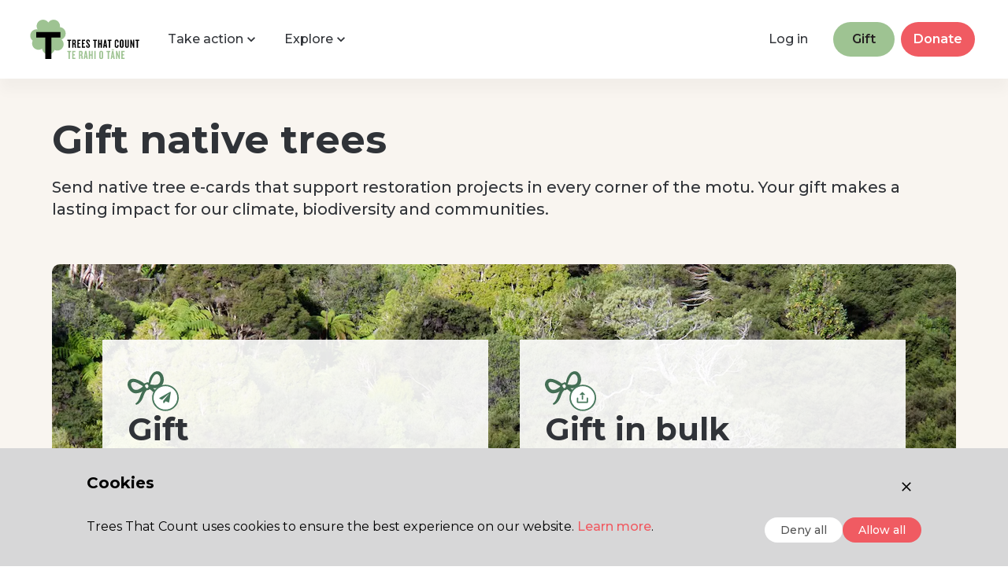

--- FILE ---
content_type: text/html; charset=utf-8
request_url: https://treesthatcount.co.nz/gifting?gclid=EAIaIQobChMIjIDntrqZ9AIVWCQrCh1ISQazEAAYASAAEgIQOvD_BwE&gclsrc=aw.ds
body_size: 5222
content:
<!DOCTYPE html><html lang="en"><head><meta charSet="utf-8"/><meta property="og:image" content="https://cdn.sanity.io/images/5e71whoi/production/56e7e55215e7cc923182ac55d306082fb247e1b0-1314x870.jpg?fm=webp&amp;fit=crop"/><title>Gift native trees from NZ | Trees That Count</title><meta property="og:title" content="Gift native trees from NZ | Trees That Count"/><meta property="og:url" content="https://treesthatcount.co.nz/gifting"/><meta property="og:description" content="Send native tree e-cards that enable planting projects across Aotearoa New Zealand. You choose the perfect design and we’ll find the best spot to plant your trees."/><meta property="fb:pages" content="684508498380306"/><meta name="description" content="Send native tree e-cards that enable planting projects across Aotearoa New Zealand. You choose the perfect design and we’ll find the best spot to plant your trees."/><meta name="viewport" content="width=device-width, initial-scale=1"/><link rel="canonical" href="https://treesthatcount.co.nz/gifting"/><meta name="next-head-count" content="10"/><meta property="og:type" content="website"/><meta property="fb:pages" content="684508498380306"/><meta property="og:site_name" content="Trees That Count"/><meta name="twitter:card" content="summary_large_image"/><meta name="twitter:site" content="@TreesThatCount"/><meta name="robots" content="index, follow"/><link rel="icon" href="/favicon.ico"/><link rel="preload" href="/_next/static/css/e4ef5d65a3a8692c.css" as="style"/><link rel="stylesheet" href="/_next/static/css/e4ef5d65a3a8692c.css" data-n-g=""/><link rel="preload" href="/_next/static/css/824872aa7fe84314.css" as="style"/><link rel="stylesheet" href="/_next/static/css/824872aa7fe84314.css" data-n-p=""/><noscript data-n-css=""></noscript><script defer="" nomodule="" src="/_next/static/chunks/polyfills-42372ed130431b0a.js"></script><script src="/_next/static/chunks/webpack-0b25763d61687ae3.js" defer=""></script><script src="/_next/static/chunks/framework-7d6705b570480543.js" defer=""></script><script src="/_next/static/chunks/main-0f4d069b5d2c9af9.js" defer=""></script><script src="/_next/static/chunks/pages/_app-5c98fd30a3df5433.js" defer=""></script><script src="/_next/static/chunks/7d0bf13e-12eac6d9f62f3d20.js" defer=""></script><script src="/_next/static/chunks/6199-eca8400b751c4047.js" defer=""></script><script src="/_next/static/chunks/9132-15ea8b9486ca852d.js" defer=""></script><script src="/_next/static/chunks/pages/gifting-ca23f1b467c41c61.js" defer=""></script><script src="/_next/static/1sXVnwCokGL9Xs5a1e_ip/_buildManifest.js" defer=""></script><script src="/_next/static/1sXVnwCokGL9Xs5a1e_ip/_ssgManifest.js" defer=""></script></head><body><noscript><iframe title="gtm" src="https://www.googletagmanager.com/ns.html?id=GTM-P8HB5JB&amp;gtm_auth=_maS6-ROyMFN_a-MN7Ac-Q&amp;gtm_preview=env-24&amp;gtm_cookies_win=x" height="0" width="0" style="display:none;visibility:hidden"></iframe></noscript><div id="__next"><header class="z-20 relative py-5 bg-white shadow-[0_15px_15px_0_rgba(0,0,0,.03)]" role="banner"><nav id="main_nav" class="relative flex flex-row justify-between px-0 sm:flex-nowrap sm:justify-start md:justify-center"><div class="w-full px-2 max-w-[1220px] flex-row items-center hidden lg:relative lg:visible lg:flex lg:flex-[inherit]"><a class="font-medium transition-colors duration-150 ease-in-out text-primary hover:text-primaryDark relative w-10 h-10 lg:h-[60px] w-40" href="/"><img alt="Trees That Count logo" loading="lazy" decoding="async" data-nimg="fill" class="object-contain" style="position:absolute;height:100%;width:100%;left:0;top:0;right:0;bottom:0;color:transparent" src="/img/logos/ttc-logo.svg"/></a><div class="flex items-center w-full ml-[20px]"><div class="flex flex-col sm:flex-row items-center w-full pl-0 list-none"><div class="flex justify-between items-center w-full"><div class="flex gap-[5px]"></div><div class="flex justify-between items-center"><div class="mx-8"><a class="font-medium cursor-pointer transition-colors duration-150 ease-in-out text-shark hover:text-primary ">Log in</a></div><div class="flex items-center space-x-2 mr-1"><div><a target="_self" class="button button-contained button-secondary   text-[16px] px-6 font-semibold h-11" href="/gift">Gift</a></div><div><a target="_self" class="button button-contained button-primary   text-[16px] font-semibold h-11" href="/donate">Donate</a></div></div></div></div></div></div></div><div class="mx-[20px] w-full justify-between items-center px-3 visible flex lg:hidden"><a class="font-medium transition-colors duration-150 ease-in-out text-primary hover:text-primaryDark " href="/"><img alt="Trees That Count logo" loading="lazy" width="110" height="40" decoding="async" data-nimg="1" style="color:transparent" src="/img/logos/ttc-logo.svg"/></a><div class="flex space-x-1 items-center"><button aria-label="Open menu" class="border inline-flex items-center justify-center relative box-border outline-current outline-0 m-0 cursor-pointer select-none align-middle appearance-none no-underline flex-auto text-3xl rounded-full transition-colors duration-[250ms] ease-in-out shadow-none normal-case border-transparent bg-transparent text-black hover:text-primary p-2  " title="Open menu" type="button"><svg stroke="currentColor" fill="currentColor" stroke-width="0" viewBox="0 0 448 512" height="20" width="20" xmlns="http://www.w3.org/2000/svg"><path d="M16 132h416c8.837 0 16-7.163 16-16V76c0-8.837-7.163-16-16-16H16C7.163 60 0 67.163 0 76v40c0 8.837 7.163 16 16 16zm0 160h416c8.837 0 16-7.163 16-16v-40c0-8.837-7.163-16-16-16H16c-8.837 0-16 7.163-16 16v40c0 8.837 7.163 16 16 16zm0 160h416c8.837 0 16-7.163 16-16v-40c0-8.837-7.163-16-16-16H16c-8.837 0-16 7.163-16 16v40c0 8.837 7.163 16 16 16z"></path></svg></button></div></div></nav></header><main class="w-full min-h-[80vh] relative py-0 bg-linen"></main><div class="w-full bg-davyGrey"><div class="container m-auto mb-0 py-10 md:py-14 font-medium z-[1] text-white"><div class="flex flex-col gap-4 md:flex-row justify-between md:space-x-4 px-4 mb-16"><div><h3 class="mb-2 font-sans text-2xl font-medium undefined">Take action</h3><ul><li id="link-take-action-individuals-and-families" class="my-2"><a class="font-medium transition-colors duration-150 ease-in-out text-primary hover:text-primaryDark !text-white hover:underline" href="/individuals-families">Individuals and families</a></li><li id="link-take-action-businesses" class="my-2"><a class="font-medium transition-colors duration-150 ease-in-out text-primary hover:text-primaryDark !text-white hover:underline" href="/businesses">Businesses</a></li><li id="link-take-action-enterprises" class="my-2"><a class="font-medium transition-colors duration-150 ease-in-out text-primary hover:text-primaryDark !text-white hover:underline" href="/enterprises">Enterprises</a></li><li id="link-take-action-landscape-scale-restoration" class="my-2"><a class="font-medium transition-colors duration-150 ease-in-out text-primary hover:text-primaryDark !text-white hover:underline" href="/landscape-scale">Landscape scale restoration</a></li><li id="link-take-action-planters" class="my-2"><a class="font-medium transition-colors duration-150 ease-in-out text-primary hover:text-primaryDark !text-white hover:underline" href="/planters">Planters</a></li><li id="link-take-action-gifting" class="my-2"><a class="font-medium transition-colors duration-150 ease-in-out text-primary hover:text-primaryDark !text-white hover:underline" href="/gifting">Gifting</a></li><li id="link-take-action-registries" class="my-2"><a class="font-medium transition-colors duration-150 ease-in-out text-primary hover:text-primaryDark !text-white hover:underline" href="/registries">Registries</a></li><li id="link-take-action-donate" class="my-2"><a class="font-medium transition-colors duration-150 ease-in-out text-primary hover:text-primaryDark !text-white hover:underline" href="/donate">Donate</a></li></ul></div><div><h3 class="mb-2 font-sans text-2xl font-medium undefined">Explore</h3><ul><li id="link-explore-planting-projects" class="my-2"><a class="font-medium transition-colors duration-150 ease-in-out text-primary hover:text-primaryDark !text-white hover:underline" href="/planting-projects">Planting projects</a></li><li id="link-explore-news-and-stories" class="my-2"><a class="font-medium transition-colors duration-150 ease-in-out text-primary hover:text-primaryDark !text-white hover:underline" href="/blog">News and stories</a></li><li id="link-explore-leaderboards" class="my-2"><a class="font-medium transition-colors duration-150 ease-in-out text-primary hover:text-primaryDark !text-white hover:underline" href="/leaderboards">Leaderboards</a></li><li id="link-explore-recent-funding-activity" class="my-2"><a class="font-medium transition-colors duration-150 ease-in-out text-primary hover:text-primaryDark !text-white hover:underline" href="/activity">Recent funding activity</a></li><li id="link-explore-resources" class="my-2"><a class="font-medium transition-colors duration-150 ease-in-out text-primary hover:text-primaryDark !text-white hover:underline" href="/resources">Resources</a></li><li id="link-explore-co2-calculator" class="my-2"><a class="font-medium transition-colors duration-150 ease-in-out text-primary hover:text-primaryDark !text-white hover:underline" href="/native-trees-carbon-calculator">CO2 calculator</a></li><li id="link-explore-meet-the-trees" class="my-2"><a class="font-medium transition-colors duration-150 ease-in-out text-primary hover:text-primaryDark !text-white hover:underline" href="/native-trees">Meet the trees</a></li></ul></div><div><h3 class="mb-2 font-sans text-2xl font-medium undefined">About</h3><ul><li id="link-about-how-it-works" class="my-2"><a class="font-medium transition-colors duration-150 ease-in-out text-primary hover:text-primaryDark !text-white hover:underline" href="/treepool">How it works</a></li><li id="link-about-about-us" class="my-2"><a class="font-medium transition-colors duration-150 ease-in-out text-primary hover:text-primaryDark !text-white hover:underline" href="/about-us">About us</a></li><li id="link-about-terms-of-use" class="my-2"><a class="font-medium transition-colors duration-150 ease-in-out text-primary hover:text-primaryDark !text-white hover:underline" href="/terms">Terms of use</a></li><li id="link-about-privacy-policy" class="my-2"><a class="font-medium transition-colors duration-150 ease-in-out text-primary hover:text-primaryDark !text-white hover:underline" href="/privacy-policy">Privacy policy</a></li></ul></div><div><h3 class="mb-2 font-sans text-2xl font-medium undefined">Get started</h3><ul><li id="link-get-started-login" class="my-2"><a class="font-medium transition-colors duration-150 ease-in-out text-primary hover:text-primaryDark !text-white hover:underline" href="/login">Login</a></li><li id="link-get-started-create-an-account" class="my-2"><a class="font-medium transition-colors duration-150 ease-in-out text-primary hover:text-primaryDark !text-white hover:underline" href="/register">Create an account</a></li><li id="link-get-started-help-centre" class="my-2"><a target="_blank" rel="noopener noreferrer" class="cursor-pointer font-medium transition-colors duration-150 ease-in-out text-primary hover:text-primaryDark !text-white hover:underline" href="https://help.treesthatcount.co.nz">Help centre</a></li><li id="link-get-started-contact" class="my-2"><a class="font-medium transition-colors duration-150 ease-in-out text-primary hover:text-primaryDark !text-white hover:underline" href="/contact">Contact</a></li></ul></div></div><div class="flex space-x-4 justify-center"><a target="_blank" rel="noopener noreferrer" class="cursor-pointer font-medium transition-colors duration-150 ease-in-out text-primary hover:text-primaryDark " href="https://www.facebook.com/TreesThatCount" aria-label="Facebook"><svg stroke="currentColor" fill="currentColor" stroke-width="0" viewBox="0 0 320 512" class="text-white" height="24" width="24" xmlns="http://www.w3.org/2000/svg"><path d="M279.14 288l14.22-92.66h-88.91v-60.13c0-25.35 12.42-50.06 52.24-50.06h40.42V6.26S260.43 0 225.36 0c-73.22 0-121.08 44.38-121.08 124.72v70.62H22.89V288h81.39v224h100.17V288z"></path></svg></a><a target="_blank" rel="noopener noreferrer" class="cursor-pointer font-medium transition-colors duration-150 ease-in-out text-primary hover:text-primaryDark " href="https://www.instagram.com/treesthatcount" aria-label="Instagram"><svg stroke="currentColor" fill="currentColor" stroke-width="0" viewBox="0 0 448 512" class="text-white" height="24" width="24" xmlns="http://www.w3.org/2000/svg"><path d="M224.1 141c-63.6 0-114.9 51.3-114.9 114.9s51.3 114.9 114.9 114.9S339 319.5 339 255.9 287.7 141 224.1 141zm0 189.6c-41.1 0-74.7-33.5-74.7-74.7s33.5-74.7 74.7-74.7 74.7 33.5 74.7 74.7-33.6 74.7-74.7 74.7zm146.4-194.3c0 14.9-12 26.8-26.8 26.8-14.9 0-26.8-12-26.8-26.8s12-26.8 26.8-26.8 26.8 12 26.8 26.8zm76.1 27.2c-1.7-35.9-9.9-67.7-36.2-93.9-26.2-26.2-58-34.4-93.9-36.2-37-2.1-147.9-2.1-184.9 0-35.8 1.7-67.6 9.9-93.9 36.1s-34.4 58-36.2 93.9c-2.1 37-2.1 147.9 0 184.9 1.7 35.9 9.9 67.7 36.2 93.9s58 34.4 93.9 36.2c37 2.1 147.9 2.1 184.9 0 35.9-1.7 67.7-9.9 93.9-36.2 26.2-26.2 34.4-58 36.2-93.9 2.1-37 2.1-147.8 0-184.8zM398.8 388c-7.8 19.6-22.9 34.7-42.6 42.6-29.5 11.7-99.5 9-132.1 9s-102.7 2.6-132.1-9c-19.6-7.8-34.7-22.9-42.6-42.6-11.7-29.5-9-99.5-9-132.1s-2.6-102.7 9-132.1c7.8-19.6 22.9-34.7 42.6-42.6 29.5-11.7 99.5-9 132.1-9s102.7-2.6 132.1 9c19.6 7.8 34.7 22.9 42.6 42.6 11.7 29.5 9 99.5 9 132.1s2.7 102.7-9 132.1z"></path></svg></a><a target="_blank" rel="noopener noreferrer" class="cursor-pointer font-medium transition-colors duration-150 ease-in-out text-primary hover:text-primaryDark " href="https://www.linkedin.com/company/treesthatcount" aria-label="LinkedIn"><svg stroke="currentColor" fill="currentColor" stroke-width="0" viewBox="0 0 448 512" class="text-white" height="24" width="24" xmlns="http://www.w3.org/2000/svg"><path d="M416 32H31.9C14.3 32 0 46.5 0 64.3v383.4C0 465.5 14.3 480 31.9 480H416c17.6 0 32-14.5 32-32.3V64.3c0-17.8-14.4-32.3-32-32.3zM135.4 416H69V202.2h66.5V416zm-33.2-243c-21.3 0-38.5-17.3-38.5-38.5S80.9 96 102.2 96c21.2 0 38.5 17.3 38.5 38.5 0 21.3-17.2 38.5-38.5 38.5zm282.1 243h-66.4V312c0-24.8-.5-56.7-34.5-56.7-34.6 0-39.9 27-39.9 54.9V416h-66.4V202.2h63.7v29.2h.9c8.9-16.8 30.6-34.5 62.9-34.5 67.2 0 79.7 44.3 79.7 101.9V416z"></path></svg></a></div><div class="text-center my-4"><span class="mx-4">© <!-- -->2026<!-- --> Trees That Count, New Zealand</span></div></div></div><div data-rht-toaster="" style="position:fixed;z-index:9999;top:16px;left:16px;right:16px;bottom:16px;pointer-events:none"></div></div><script id="__NEXT_DATA__" type="application/json">{"props":{"pageProps":{"trpcState":{"json":{"mutations":[],"queries":[{"state":{"data":{"_createdAt":"2023-11-22T02:37:32Z","_id":"fdbe5730-08c5-4d0e-9130-1631f6bb5c13","_rev":"3MXKYTm3kOOUVm9YenYaLA","_type":"page","_updatedAt":"2025-10-30T02:53:51Z","content":null,"description":"Send native tree e-cards that support restoration projects in every corner of the motu. Your gift makes a lasting impact for our climate, biodiversity and communities.","hero":{"_key":"748766f6a414","_type":"hero","backgroundImage":{"_type":"image","asset":{"_ref":"image-56e7e55215e7cc923182ac55d306082fb247e1b0-1314x870-jpg","_type":"reference"}},"buttons":null,"heading":"Gift native trees","tagline":[{"_key":"e841343724b1","_type":"textWithLinks","children":[{"_key":"e64bd840cdc50","_type":"span","marks":[],"text":"Send native tree e-cards that enable planting projects across Aotearoa New Zealand. You choose the perfect design and we’ll find the best spot to plant your trees."}],"markDefs":[],"style":"normal"}]},"metaDescription":"Send native tree e-cards that enable planting projects across Aotearoa New Zealand. You choose the perfect design and we’ll find the best spot to plant your trees.","metaTitle":"Gift native trees from NZ","openGraphImage":{"_type":"image","asset":{"_ref":"image-56e7e55215e7cc923182ac55d306082fb247e1b0-1314x870-jpg","_type":"reference"}},"slug":{"_type":"slug","current":"gifting"},"title":"Gift native trees"},"dataUpdateCount":1,"dataUpdatedAt":1768414032221,"error":null,"errorUpdateCount":0,"errorUpdatedAt":0,"fetchFailureCount":0,"fetchMeta":null,"isFetching":false,"isInvalidated":false,"isPaused":false,"status":"success"},"queryKey":["sanity.getPageBySlug",{"slug":"gifting"}],"queryHash":"[\"sanity.getPageBySlug\",{\"slug\":\"gifting\"}]"}]}}}},"page":"/gifting","query":{"gclid":"EAIaIQobChMIjIDntrqZ9AIVWCQrCh1ISQazEAAYASAAEgIQOvD_BwE","gclsrc":"aw.ds"},"buildId":"1sXVnwCokGL9Xs5a1e_ip","isFallback":false,"isExperimentalCompile":false,"appGip":true,"scriptLoader":[{"id":"gtm","strategy":"afterInteractive","children":"\n          window.dataLayer = window.dataLayer || [];\n          \n          function gtag(){dataLayer.push(arguments);}\n          \n          gtag('consent', 'default', {\n            'ad_storage': 'granted',\n            'analytics_storage': 'granted',\n            'region': ['NZ']\n          });\n          \n          gtag('consent', 'default', {\n            'ad_storage': 'denied',\n            'analytics_storage': 'denied'\n          });\n\n          (function(w,d,s,l,i){w[l]=w[l]||[];w[l].push({'gtm.start':\n          new Date().getTime(),event:'gtm.js'});var f=d.getElementsByTagName(s)[0],\n          j=d.createElement(s),dl=l!='dataLayer'?'\u0026l='+l:'';j.async=true;j.src=\n          'https://www.googletagmanager.com/gtm.js?id='+i+dl+ '\u0026gtm_auth=_maS6-ROyMFN_a-MN7Ac-Q\u0026gtm_preview=env-24\u0026gtm_cookies_win=x';f.parentNode.insertBefore(j,f);\n          })(window,document,'script','dataLayer','GTM-P8HB5JB');\n          "}]}</script></body></html>

--- FILE ---
content_type: text/html; charset=utf-8
request_url: https://www.google.com/recaptcha/api2/anchor?ar=1&k=6LfIVgckAAAAAIl9OGCfDaun3MERA3211AC2JNNL&co=aHR0cHM6Ly90cmVlc3RoYXRjb3VudC5jby5uejo0NDM.&hl=en&v=PoyoqOPhxBO7pBk68S4YbpHZ&size=invisible&anchor-ms=20000&execute-ms=30000&cb=3ykb1lw676br
body_size: 48905
content:
<!DOCTYPE HTML><html dir="ltr" lang="en"><head><meta http-equiv="Content-Type" content="text/html; charset=UTF-8">
<meta http-equiv="X-UA-Compatible" content="IE=edge">
<title>reCAPTCHA</title>
<style type="text/css">
/* cyrillic-ext */
@font-face {
  font-family: 'Roboto';
  font-style: normal;
  font-weight: 400;
  font-stretch: 100%;
  src: url(//fonts.gstatic.com/s/roboto/v48/KFO7CnqEu92Fr1ME7kSn66aGLdTylUAMa3GUBHMdazTgWw.woff2) format('woff2');
  unicode-range: U+0460-052F, U+1C80-1C8A, U+20B4, U+2DE0-2DFF, U+A640-A69F, U+FE2E-FE2F;
}
/* cyrillic */
@font-face {
  font-family: 'Roboto';
  font-style: normal;
  font-weight: 400;
  font-stretch: 100%;
  src: url(//fonts.gstatic.com/s/roboto/v48/KFO7CnqEu92Fr1ME7kSn66aGLdTylUAMa3iUBHMdazTgWw.woff2) format('woff2');
  unicode-range: U+0301, U+0400-045F, U+0490-0491, U+04B0-04B1, U+2116;
}
/* greek-ext */
@font-face {
  font-family: 'Roboto';
  font-style: normal;
  font-weight: 400;
  font-stretch: 100%;
  src: url(//fonts.gstatic.com/s/roboto/v48/KFO7CnqEu92Fr1ME7kSn66aGLdTylUAMa3CUBHMdazTgWw.woff2) format('woff2');
  unicode-range: U+1F00-1FFF;
}
/* greek */
@font-face {
  font-family: 'Roboto';
  font-style: normal;
  font-weight: 400;
  font-stretch: 100%;
  src: url(//fonts.gstatic.com/s/roboto/v48/KFO7CnqEu92Fr1ME7kSn66aGLdTylUAMa3-UBHMdazTgWw.woff2) format('woff2');
  unicode-range: U+0370-0377, U+037A-037F, U+0384-038A, U+038C, U+038E-03A1, U+03A3-03FF;
}
/* math */
@font-face {
  font-family: 'Roboto';
  font-style: normal;
  font-weight: 400;
  font-stretch: 100%;
  src: url(//fonts.gstatic.com/s/roboto/v48/KFO7CnqEu92Fr1ME7kSn66aGLdTylUAMawCUBHMdazTgWw.woff2) format('woff2');
  unicode-range: U+0302-0303, U+0305, U+0307-0308, U+0310, U+0312, U+0315, U+031A, U+0326-0327, U+032C, U+032F-0330, U+0332-0333, U+0338, U+033A, U+0346, U+034D, U+0391-03A1, U+03A3-03A9, U+03B1-03C9, U+03D1, U+03D5-03D6, U+03F0-03F1, U+03F4-03F5, U+2016-2017, U+2034-2038, U+203C, U+2040, U+2043, U+2047, U+2050, U+2057, U+205F, U+2070-2071, U+2074-208E, U+2090-209C, U+20D0-20DC, U+20E1, U+20E5-20EF, U+2100-2112, U+2114-2115, U+2117-2121, U+2123-214F, U+2190, U+2192, U+2194-21AE, U+21B0-21E5, U+21F1-21F2, U+21F4-2211, U+2213-2214, U+2216-22FF, U+2308-230B, U+2310, U+2319, U+231C-2321, U+2336-237A, U+237C, U+2395, U+239B-23B7, U+23D0, U+23DC-23E1, U+2474-2475, U+25AF, U+25B3, U+25B7, U+25BD, U+25C1, U+25CA, U+25CC, U+25FB, U+266D-266F, U+27C0-27FF, U+2900-2AFF, U+2B0E-2B11, U+2B30-2B4C, U+2BFE, U+3030, U+FF5B, U+FF5D, U+1D400-1D7FF, U+1EE00-1EEFF;
}
/* symbols */
@font-face {
  font-family: 'Roboto';
  font-style: normal;
  font-weight: 400;
  font-stretch: 100%;
  src: url(//fonts.gstatic.com/s/roboto/v48/KFO7CnqEu92Fr1ME7kSn66aGLdTylUAMaxKUBHMdazTgWw.woff2) format('woff2');
  unicode-range: U+0001-000C, U+000E-001F, U+007F-009F, U+20DD-20E0, U+20E2-20E4, U+2150-218F, U+2190, U+2192, U+2194-2199, U+21AF, U+21E6-21F0, U+21F3, U+2218-2219, U+2299, U+22C4-22C6, U+2300-243F, U+2440-244A, U+2460-24FF, U+25A0-27BF, U+2800-28FF, U+2921-2922, U+2981, U+29BF, U+29EB, U+2B00-2BFF, U+4DC0-4DFF, U+FFF9-FFFB, U+10140-1018E, U+10190-1019C, U+101A0, U+101D0-101FD, U+102E0-102FB, U+10E60-10E7E, U+1D2C0-1D2D3, U+1D2E0-1D37F, U+1F000-1F0FF, U+1F100-1F1AD, U+1F1E6-1F1FF, U+1F30D-1F30F, U+1F315, U+1F31C, U+1F31E, U+1F320-1F32C, U+1F336, U+1F378, U+1F37D, U+1F382, U+1F393-1F39F, U+1F3A7-1F3A8, U+1F3AC-1F3AF, U+1F3C2, U+1F3C4-1F3C6, U+1F3CA-1F3CE, U+1F3D4-1F3E0, U+1F3ED, U+1F3F1-1F3F3, U+1F3F5-1F3F7, U+1F408, U+1F415, U+1F41F, U+1F426, U+1F43F, U+1F441-1F442, U+1F444, U+1F446-1F449, U+1F44C-1F44E, U+1F453, U+1F46A, U+1F47D, U+1F4A3, U+1F4B0, U+1F4B3, U+1F4B9, U+1F4BB, U+1F4BF, U+1F4C8-1F4CB, U+1F4D6, U+1F4DA, U+1F4DF, U+1F4E3-1F4E6, U+1F4EA-1F4ED, U+1F4F7, U+1F4F9-1F4FB, U+1F4FD-1F4FE, U+1F503, U+1F507-1F50B, U+1F50D, U+1F512-1F513, U+1F53E-1F54A, U+1F54F-1F5FA, U+1F610, U+1F650-1F67F, U+1F687, U+1F68D, U+1F691, U+1F694, U+1F698, U+1F6AD, U+1F6B2, U+1F6B9-1F6BA, U+1F6BC, U+1F6C6-1F6CF, U+1F6D3-1F6D7, U+1F6E0-1F6EA, U+1F6F0-1F6F3, U+1F6F7-1F6FC, U+1F700-1F7FF, U+1F800-1F80B, U+1F810-1F847, U+1F850-1F859, U+1F860-1F887, U+1F890-1F8AD, U+1F8B0-1F8BB, U+1F8C0-1F8C1, U+1F900-1F90B, U+1F93B, U+1F946, U+1F984, U+1F996, U+1F9E9, U+1FA00-1FA6F, U+1FA70-1FA7C, U+1FA80-1FA89, U+1FA8F-1FAC6, U+1FACE-1FADC, U+1FADF-1FAE9, U+1FAF0-1FAF8, U+1FB00-1FBFF;
}
/* vietnamese */
@font-face {
  font-family: 'Roboto';
  font-style: normal;
  font-weight: 400;
  font-stretch: 100%;
  src: url(//fonts.gstatic.com/s/roboto/v48/KFO7CnqEu92Fr1ME7kSn66aGLdTylUAMa3OUBHMdazTgWw.woff2) format('woff2');
  unicode-range: U+0102-0103, U+0110-0111, U+0128-0129, U+0168-0169, U+01A0-01A1, U+01AF-01B0, U+0300-0301, U+0303-0304, U+0308-0309, U+0323, U+0329, U+1EA0-1EF9, U+20AB;
}
/* latin-ext */
@font-face {
  font-family: 'Roboto';
  font-style: normal;
  font-weight: 400;
  font-stretch: 100%;
  src: url(//fonts.gstatic.com/s/roboto/v48/KFO7CnqEu92Fr1ME7kSn66aGLdTylUAMa3KUBHMdazTgWw.woff2) format('woff2');
  unicode-range: U+0100-02BA, U+02BD-02C5, U+02C7-02CC, U+02CE-02D7, U+02DD-02FF, U+0304, U+0308, U+0329, U+1D00-1DBF, U+1E00-1E9F, U+1EF2-1EFF, U+2020, U+20A0-20AB, U+20AD-20C0, U+2113, U+2C60-2C7F, U+A720-A7FF;
}
/* latin */
@font-face {
  font-family: 'Roboto';
  font-style: normal;
  font-weight: 400;
  font-stretch: 100%;
  src: url(//fonts.gstatic.com/s/roboto/v48/KFO7CnqEu92Fr1ME7kSn66aGLdTylUAMa3yUBHMdazQ.woff2) format('woff2');
  unicode-range: U+0000-00FF, U+0131, U+0152-0153, U+02BB-02BC, U+02C6, U+02DA, U+02DC, U+0304, U+0308, U+0329, U+2000-206F, U+20AC, U+2122, U+2191, U+2193, U+2212, U+2215, U+FEFF, U+FFFD;
}
/* cyrillic-ext */
@font-face {
  font-family: 'Roboto';
  font-style: normal;
  font-weight: 500;
  font-stretch: 100%;
  src: url(//fonts.gstatic.com/s/roboto/v48/KFO7CnqEu92Fr1ME7kSn66aGLdTylUAMa3GUBHMdazTgWw.woff2) format('woff2');
  unicode-range: U+0460-052F, U+1C80-1C8A, U+20B4, U+2DE0-2DFF, U+A640-A69F, U+FE2E-FE2F;
}
/* cyrillic */
@font-face {
  font-family: 'Roboto';
  font-style: normal;
  font-weight: 500;
  font-stretch: 100%;
  src: url(//fonts.gstatic.com/s/roboto/v48/KFO7CnqEu92Fr1ME7kSn66aGLdTylUAMa3iUBHMdazTgWw.woff2) format('woff2');
  unicode-range: U+0301, U+0400-045F, U+0490-0491, U+04B0-04B1, U+2116;
}
/* greek-ext */
@font-face {
  font-family: 'Roboto';
  font-style: normal;
  font-weight: 500;
  font-stretch: 100%;
  src: url(//fonts.gstatic.com/s/roboto/v48/KFO7CnqEu92Fr1ME7kSn66aGLdTylUAMa3CUBHMdazTgWw.woff2) format('woff2');
  unicode-range: U+1F00-1FFF;
}
/* greek */
@font-face {
  font-family: 'Roboto';
  font-style: normal;
  font-weight: 500;
  font-stretch: 100%;
  src: url(//fonts.gstatic.com/s/roboto/v48/KFO7CnqEu92Fr1ME7kSn66aGLdTylUAMa3-UBHMdazTgWw.woff2) format('woff2');
  unicode-range: U+0370-0377, U+037A-037F, U+0384-038A, U+038C, U+038E-03A1, U+03A3-03FF;
}
/* math */
@font-face {
  font-family: 'Roboto';
  font-style: normal;
  font-weight: 500;
  font-stretch: 100%;
  src: url(//fonts.gstatic.com/s/roboto/v48/KFO7CnqEu92Fr1ME7kSn66aGLdTylUAMawCUBHMdazTgWw.woff2) format('woff2');
  unicode-range: U+0302-0303, U+0305, U+0307-0308, U+0310, U+0312, U+0315, U+031A, U+0326-0327, U+032C, U+032F-0330, U+0332-0333, U+0338, U+033A, U+0346, U+034D, U+0391-03A1, U+03A3-03A9, U+03B1-03C9, U+03D1, U+03D5-03D6, U+03F0-03F1, U+03F4-03F5, U+2016-2017, U+2034-2038, U+203C, U+2040, U+2043, U+2047, U+2050, U+2057, U+205F, U+2070-2071, U+2074-208E, U+2090-209C, U+20D0-20DC, U+20E1, U+20E5-20EF, U+2100-2112, U+2114-2115, U+2117-2121, U+2123-214F, U+2190, U+2192, U+2194-21AE, U+21B0-21E5, U+21F1-21F2, U+21F4-2211, U+2213-2214, U+2216-22FF, U+2308-230B, U+2310, U+2319, U+231C-2321, U+2336-237A, U+237C, U+2395, U+239B-23B7, U+23D0, U+23DC-23E1, U+2474-2475, U+25AF, U+25B3, U+25B7, U+25BD, U+25C1, U+25CA, U+25CC, U+25FB, U+266D-266F, U+27C0-27FF, U+2900-2AFF, U+2B0E-2B11, U+2B30-2B4C, U+2BFE, U+3030, U+FF5B, U+FF5D, U+1D400-1D7FF, U+1EE00-1EEFF;
}
/* symbols */
@font-face {
  font-family: 'Roboto';
  font-style: normal;
  font-weight: 500;
  font-stretch: 100%;
  src: url(//fonts.gstatic.com/s/roboto/v48/KFO7CnqEu92Fr1ME7kSn66aGLdTylUAMaxKUBHMdazTgWw.woff2) format('woff2');
  unicode-range: U+0001-000C, U+000E-001F, U+007F-009F, U+20DD-20E0, U+20E2-20E4, U+2150-218F, U+2190, U+2192, U+2194-2199, U+21AF, U+21E6-21F0, U+21F3, U+2218-2219, U+2299, U+22C4-22C6, U+2300-243F, U+2440-244A, U+2460-24FF, U+25A0-27BF, U+2800-28FF, U+2921-2922, U+2981, U+29BF, U+29EB, U+2B00-2BFF, U+4DC0-4DFF, U+FFF9-FFFB, U+10140-1018E, U+10190-1019C, U+101A0, U+101D0-101FD, U+102E0-102FB, U+10E60-10E7E, U+1D2C0-1D2D3, U+1D2E0-1D37F, U+1F000-1F0FF, U+1F100-1F1AD, U+1F1E6-1F1FF, U+1F30D-1F30F, U+1F315, U+1F31C, U+1F31E, U+1F320-1F32C, U+1F336, U+1F378, U+1F37D, U+1F382, U+1F393-1F39F, U+1F3A7-1F3A8, U+1F3AC-1F3AF, U+1F3C2, U+1F3C4-1F3C6, U+1F3CA-1F3CE, U+1F3D4-1F3E0, U+1F3ED, U+1F3F1-1F3F3, U+1F3F5-1F3F7, U+1F408, U+1F415, U+1F41F, U+1F426, U+1F43F, U+1F441-1F442, U+1F444, U+1F446-1F449, U+1F44C-1F44E, U+1F453, U+1F46A, U+1F47D, U+1F4A3, U+1F4B0, U+1F4B3, U+1F4B9, U+1F4BB, U+1F4BF, U+1F4C8-1F4CB, U+1F4D6, U+1F4DA, U+1F4DF, U+1F4E3-1F4E6, U+1F4EA-1F4ED, U+1F4F7, U+1F4F9-1F4FB, U+1F4FD-1F4FE, U+1F503, U+1F507-1F50B, U+1F50D, U+1F512-1F513, U+1F53E-1F54A, U+1F54F-1F5FA, U+1F610, U+1F650-1F67F, U+1F687, U+1F68D, U+1F691, U+1F694, U+1F698, U+1F6AD, U+1F6B2, U+1F6B9-1F6BA, U+1F6BC, U+1F6C6-1F6CF, U+1F6D3-1F6D7, U+1F6E0-1F6EA, U+1F6F0-1F6F3, U+1F6F7-1F6FC, U+1F700-1F7FF, U+1F800-1F80B, U+1F810-1F847, U+1F850-1F859, U+1F860-1F887, U+1F890-1F8AD, U+1F8B0-1F8BB, U+1F8C0-1F8C1, U+1F900-1F90B, U+1F93B, U+1F946, U+1F984, U+1F996, U+1F9E9, U+1FA00-1FA6F, U+1FA70-1FA7C, U+1FA80-1FA89, U+1FA8F-1FAC6, U+1FACE-1FADC, U+1FADF-1FAE9, U+1FAF0-1FAF8, U+1FB00-1FBFF;
}
/* vietnamese */
@font-face {
  font-family: 'Roboto';
  font-style: normal;
  font-weight: 500;
  font-stretch: 100%;
  src: url(//fonts.gstatic.com/s/roboto/v48/KFO7CnqEu92Fr1ME7kSn66aGLdTylUAMa3OUBHMdazTgWw.woff2) format('woff2');
  unicode-range: U+0102-0103, U+0110-0111, U+0128-0129, U+0168-0169, U+01A0-01A1, U+01AF-01B0, U+0300-0301, U+0303-0304, U+0308-0309, U+0323, U+0329, U+1EA0-1EF9, U+20AB;
}
/* latin-ext */
@font-face {
  font-family: 'Roboto';
  font-style: normal;
  font-weight: 500;
  font-stretch: 100%;
  src: url(//fonts.gstatic.com/s/roboto/v48/KFO7CnqEu92Fr1ME7kSn66aGLdTylUAMa3KUBHMdazTgWw.woff2) format('woff2');
  unicode-range: U+0100-02BA, U+02BD-02C5, U+02C7-02CC, U+02CE-02D7, U+02DD-02FF, U+0304, U+0308, U+0329, U+1D00-1DBF, U+1E00-1E9F, U+1EF2-1EFF, U+2020, U+20A0-20AB, U+20AD-20C0, U+2113, U+2C60-2C7F, U+A720-A7FF;
}
/* latin */
@font-face {
  font-family: 'Roboto';
  font-style: normal;
  font-weight: 500;
  font-stretch: 100%;
  src: url(//fonts.gstatic.com/s/roboto/v48/KFO7CnqEu92Fr1ME7kSn66aGLdTylUAMa3yUBHMdazQ.woff2) format('woff2');
  unicode-range: U+0000-00FF, U+0131, U+0152-0153, U+02BB-02BC, U+02C6, U+02DA, U+02DC, U+0304, U+0308, U+0329, U+2000-206F, U+20AC, U+2122, U+2191, U+2193, U+2212, U+2215, U+FEFF, U+FFFD;
}
/* cyrillic-ext */
@font-face {
  font-family: 'Roboto';
  font-style: normal;
  font-weight: 900;
  font-stretch: 100%;
  src: url(//fonts.gstatic.com/s/roboto/v48/KFO7CnqEu92Fr1ME7kSn66aGLdTylUAMa3GUBHMdazTgWw.woff2) format('woff2');
  unicode-range: U+0460-052F, U+1C80-1C8A, U+20B4, U+2DE0-2DFF, U+A640-A69F, U+FE2E-FE2F;
}
/* cyrillic */
@font-face {
  font-family: 'Roboto';
  font-style: normal;
  font-weight: 900;
  font-stretch: 100%;
  src: url(//fonts.gstatic.com/s/roboto/v48/KFO7CnqEu92Fr1ME7kSn66aGLdTylUAMa3iUBHMdazTgWw.woff2) format('woff2');
  unicode-range: U+0301, U+0400-045F, U+0490-0491, U+04B0-04B1, U+2116;
}
/* greek-ext */
@font-face {
  font-family: 'Roboto';
  font-style: normal;
  font-weight: 900;
  font-stretch: 100%;
  src: url(//fonts.gstatic.com/s/roboto/v48/KFO7CnqEu92Fr1ME7kSn66aGLdTylUAMa3CUBHMdazTgWw.woff2) format('woff2');
  unicode-range: U+1F00-1FFF;
}
/* greek */
@font-face {
  font-family: 'Roboto';
  font-style: normal;
  font-weight: 900;
  font-stretch: 100%;
  src: url(//fonts.gstatic.com/s/roboto/v48/KFO7CnqEu92Fr1ME7kSn66aGLdTylUAMa3-UBHMdazTgWw.woff2) format('woff2');
  unicode-range: U+0370-0377, U+037A-037F, U+0384-038A, U+038C, U+038E-03A1, U+03A3-03FF;
}
/* math */
@font-face {
  font-family: 'Roboto';
  font-style: normal;
  font-weight: 900;
  font-stretch: 100%;
  src: url(//fonts.gstatic.com/s/roboto/v48/KFO7CnqEu92Fr1ME7kSn66aGLdTylUAMawCUBHMdazTgWw.woff2) format('woff2');
  unicode-range: U+0302-0303, U+0305, U+0307-0308, U+0310, U+0312, U+0315, U+031A, U+0326-0327, U+032C, U+032F-0330, U+0332-0333, U+0338, U+033A, U+0346, U+034D, U+0391-03A1, U+03A3-03A9, U+03B1-03C9, U+03D1, U+03D5-03D6, U+03F0-03F1, U+03F4-03F5, U+2016-2017, U+2034-2038, U+203C, U+2040, U+2043, U+2047, U+2050, U+2057, U+205F, U+2070-2071, U+2074-208E, U+2090-209C, U+20D0-20DC, U+20E1, U+20E5-20EF, U+2100-2112, U+2114-2115, U+2117-2121, U+2123-214F, U+2190, U+2192, U+2194-21AE, U+21B0-21E5, U+21F1-21F2, U+21F4-2211, U+2213-2214, U+2216-22FF, U+2308-230B, U+2310, U+2319, U+231C-2321, U+2336-237A, U+237C, U+2395, U+239B-23B7, U+23D0, U+23DC-23E1, U+2474-2475, U+25AF, U+25B3, U+25B7, U+25BD, U+25C1, U+25CA, U+25CC, U+25FB, U+266D-266F, U+27C0-27FF, U+2900-2AFF, U+2B0E-2B11, U+2B30-2B4C, U+2BFE, U+3030, U+FF5B, U+FF5D, U+1D400-1D7FF, U+1EE00-1EEFF;
}
/* symbols */
@font-face {
  font-family: 'Roboto';
  font-style: normal;
  font-weight: 900;
  font-stretch: 100%;
  src: url(//fonts.gstatic.com/s/roboto/v48/KFO7CnqEu92Fr1ME7kSn66aGLdTylUAMaxKUBHMdazTgWw.woff2) format('woff2');
  unicode-range: U+0001-000C, U+000E-001F, U+007F-009F, U+20DD-20E0, U+20E2-20E4, U+2150-218F, U+2190, U+2192, U+2194-2199, U+21AF, U+21E6-21F0, U+21F3, U+2218-2219, U+2299, U+22C4-22C6, U+2300-243F, U+2440-244A, U+2460-24FF, U+25A0-27BF, U+2800-28FF, U+2921-2922, U+2981, U+29BF, U+29EB, U+2B00-2BFF, U+4DC0-4DFF, U+FFF9-FFFB, U+10140-1018E, U+10190-1019C, U+101A0, U+101D0-101FD, U+102E0-102FB, U+10E60-10E7E, U+1D2C0-1D2D3, U+1D2E0-1D37F, U+1F000-1F0FF, U+1F100-1F1AD, U+1F1E6-1F1FF, U+1F30D-1F30F, U+1F315, U+1F31C, U+1F31E, U+1F320-1F32C, U+1F336, U+1F378, U+1F37D, U+1F382, U+1F393-1F39F, U+1F3A7-1F3A8, U+1F3AC-1F3AF, U+1F3C2, U+1F3C4-1F3C6, U+1F3CA-1F3CE, U+1F3D4-1F3E0, U+1F3ED, U+1F3F1-1F3F3, U+1F3F5-1F3F7, U+1F408, U+1F415, U+1F41F, U+1F426, U+1F43F, U+1F441-1F442, U+1F444, U+1F446-1F449, U+1F44C-1F44E, U+1F453, U+1F46A, U+1F47D, U+1F4A3, U+1F4B0, U+1F4B3, U+1F4B9, U+1F4BB, U+1F4BF, U+1F4C8-1F4CB, U+1F4D6, U+1F4DA, U+1F4DF, U+1F4E3-1F4E6, U+1F4EA-1F4ED, U+1F4F7, U+1F4F9-1F4FB, U+1F4FD-1F4FE, U+1F503, U+1F507-1F50B, U+1F50D, U+1F512-1F513, U+1F53E-1F54A, U+1F54F-1F5FA, U+1F610, U+1F650-1F67F, U+1F687, U+1F68D, U+1F691, U+1F694, U+1F698, U+1F6AD, U+1F6B2, U+1F6B9-1F6BA, U+1F6BC, U+1F6C6-1F6CF, U+1F6D3-1F6D7, U+1F6E0-1F6EA, U+1F6F0-1F6F3, U+1F6F7-1F6FC, U+1F700-1F7FF, U+1F800-1F80B, U+1F810-1F847, U+1F850-1F859, U+1F860-1F887, U+1F890-1F8AD, U+1F8B0-1F8BB, U+1F8C0-1F8C1, U+1F900-1F90B, U+1F93B, U+1F946, U+1F984, U+1F996, U+1F9E9, U+1FA00-1FA6F, U+1FA70-1FA7C, U+1FA80-1FA89, U+1FA8F-1FAC6, U+1FACE-1FADC, U+1FADF-1FAE9, U+1FAF0-1FAF8, U+1FB00-1FBFF;
}
/* vietnamese */
@font-face {
  font-family: 'Roboto';
  font-style: normal;
  font-weight: 900;
  font-stretch: 100%;
  src: url(//fonts.gstatic.com/s/roboto/v48/KFO7CnqEu92Fr1ME7kSn66aGLdTylUAMa3OUBHMdazTgWw.woff2) format('woff2');
  unicode-range: U+0102-0103, U+0110-0111, U+0128-0129, U+0168-0169, U+01A0-01A1, U+01AF-01B0, U+0300-0301, U+0303-0304, U+0308-0309, U+0323, U+0329, U+1EA0-1EF9, U+20AB;
}
/* latin-ext */
@font-face {
  font-family: 'Roboto';
  font-style: normal;
  font-weight: 900;
  font-stretch: 100%;
  src: url(//fonts.gstatic.com/s/roboto/v48/KFO7CnqEu92Fr1ME7kSn66aGLdTylUAMa3KUBHMdazTgWw.woff2) format('woff2');
  unicode-range: U+0100-02BA, U+02BD-02C5, U+02C7-02CC, U+02CE-02D7, U+02DD-02FF, U+0304, U+0308, U+0329, U+1D00-1DBF, U+1E00-1E9F, U+1EF2-1EFF, U+2020, U+20A0-20AB, U+20AD-20C0, U+2113, U+2C60-2C7F, U+A720-A7FF;
}
/* latin */
@font-face {
  font-family: 'Roboto';
  font-style: normal;
  font-weight: 900;
  font-stretch: 100%;
  src: url(//fonts.gstatic.com/s/roboto/v48/KFO7CnqEu92Fr1ME7kSn66aGLdTylUAMa3yUBHMdazQ.woff2) format('woff2');
  unicode-range: U+0000-00FF, U+0131, U+0152-0153, U+02BB-02BC, U+02C6, U+02DA, U+02DC, U+0304, U+0308, U+0329, U+2000-206F, U+20AC, U+2122, U+2191, U+2193, U+2212, U+2215, U+FEFF, U+FFFD;
}

</style>
<link rel="stylesheet" type="text/css" href="https://www.gstatic.com/recaptcha/releases/PoyoqOPhxBO7pBk68S4YbpHZ/styles__ltr.css">
<script nonce="XZcNsMQjF1MG17ykT52PQg" type="text/javascript">window['__recaptcha_api'] = 'https://www.google.com/recaptcha/api2/';</script>
<script type="text/javascript" src="https://www.gstatic.com/recaptcha/releases/PoyoqOPhxBO7pBk68S4YbpHZ/recaptcha__en.js" nonce="XZcNsMQjF1MG17ykT52PQg">
      
    </script></head>
<body><div id="rc-anchor-alert" class="rc-anchor-alert"></div>
<input type="hidden" id="recaptcha-token" value="[base64]">
<script type="text/javascript" nonce="XZcNsMQjF1MG17ykT52PQg">
      recaptcha.anchor.Main.init("[\x22ainput\x22,[\x22bgdata\x22,\x22\x22,\[base64]/[base64]/[base64]/[base64]/cjw8ejpyPj4+eil9Y2F0Y2gobCl7dGhyb3cgbDt9fSxIPWZ1bmN0aW9uKHcsdCx6KXtpZih3PT0xOTR8fHc9PTIwOCl0LnZbd10/dC52W3ddLmNvbmNhdCh6KTp0LnZbd109b2Yoeix0KTtlbHNle2lmKHQuYkImJnchPTMxNylyZXR1cm47dz09NjZ8fHc9PTEyMnx8dz09NDcwfHx3PT00NHx8dz09NDE2fHx3PT0zOTd8fHc9PTQyMXx8dz09Njh8fHc9PTcwfHx3PT0xODQ/[base64]/[base64]/[base64]/bmV3IGRbVl0oSlswXSk6cD09Mj9uZXcgZFtWXShKWzBdLEpbMV0pOnA9PTM/bmV3IGRbVl0oSlswXSxKWzFdLEpbMl0pOnA9PTQ/[base64]/[base64]/[base64]/[base64]\x22,\[base64]\\u003d\x22,\x22w4PDiD93w6DCtiLCmTZNfTXCh8OUVEvCtMODWMOzwqAdwpnCkWJJwoASw7pYw6HCpsOjdX/Ch8KEw7HDhDvDpsOXw4vDgMKMTsKRw7fDlxApOsOvw4ZjFl8PwprDiwHDgzcJAmrClBnChWJAPsOjHQEywrUVw6tdwqLCgQfDmjzClcOcaFFed8O/[base64]/DlnfCgcOYUsO9w5ELw7hIVmnCqF/Diy1zbxLCl2/DpsKSIB7DjVZZw6bCg8ODw7DCunVpw69PEEHCjTtHw57DgcOjHMO4bxktCXzCqjvCu8OUwrXDkcOnwqnDgMOPwoNEw6vCosOwZyQiwpxwwq/Cp3zDh8OYw5ZyY8OBw7E4M8Kew7tYw5QbPlHDksKcHsOkcsOdwqfDu8Okwqtuck4Kw7LDrlpXUnTCocOpJR9cwq7Dn8KwwpULVcOlEHNZE8KWOsOiwqnCs8KxHsKEworDk8KsYcK3BsOyTx1Bw7QaaC4BTcOoIUR/UCjCq8K3w7IOaWRPE8Kyw4jCpQMfIjlYGcK6w6fCg8O2wqfDpcKuFsOyw6/Dl8KLWEDCvMOBw6rCvMKSwpBeccOswoTCjl7DmyPClMOQw6vDgXvDolgsCU4uw7EUCsO8OsKIw4tpw7g7worDrsOEw6wOw5XDjEw2w54LTMKRISvDghlgw7hSwpZfVxfDmyAmwqAxfsOQwoU/LsOBwq8zw79LYsKKT24UAcKfBMKoQVYww6BAXWXDk8OZC8Kvw6vCpQLDom3CrcO+w4rDiHt+dsOow67CqsOTY8Oowpdjwo/DkMOHWsKcfcO7w7LDm8O/KFIRwqs2O8KtE8Oww6nDlMKALiZ5RcKKccO8w5gYwqrDrMOANMK8esK6FnXDnsK5wrJKYsK2FyRtK8OWw7lYwqYiacOtAcO+wphTwqIiw4TDnMOPWzbDgsOWwp0PJwXDtMOiAsOHQU/Cp2/CvMOnYUotHMKoB8KcHDogfMOLAcOGf8KoJ8O+GxYXCm8xSsOrKxgfbBLDo0ZWw4dEWT1rXcO9fknCo1tgw65rw7Rhdmpnw7vCpMKwbmN2wolcw6pFw5LDqQHDo0vDuMK+eBrCl2jCncOiL8KAw6YWcMKUOQPDlMK7w6XDgkvDuHvDt2o2wp7Ci0vDjcOzf8ObYzl/EVPCtMKTwqpuw6R8w59Fw4LDpsKnfcKGbsKOwo1WawB9f8OmQX4MwrMLLhZewqw/wpdHdC8fDS5/[base64]/Dr8KHw7HCh8OmHkHCujNHw4ADw7zDnMKowqxMwq4Nwo3CksOcwokdw5Jww6Etw5TCqcK+wonDjVHChcOTMD7Dn33CnCTDvxPCj8O2IMOSKcKdw6HCnMKmTS3CpcOdw7gVQELCi8OWd8KUAcOwTcOKQnbCkxbDtw/DmT4SGHI+cGAWw68yw6vCsT7CksKGelUEAznDl8KYw7Yfw5hbVVvCg8Kswr/DtsOgw5/[base64]/[base64]/[base64]/CjcK8SMO7w6LDtiJ1w7Z5WcO2wrXDs2gPwp0iwqbCrkjDgBoSw5zCqmPDnSYiPMK2JjHClHFlFcK2FWkSWcKADMKOWBfCiSTDh8OHX0Rzw59hwpU2MsKXw6/[base64]/UsO1CkUqWsOVw5HCqsKQw5oFwp/DlRjChcOhGBPDmcK2W3lhwoTDrcKwwqIWwrTCkC/[base64]/DhsODwqzCkX9AT8Kew5clw6ozwq03OF/Cpm1xImbCkcOJwqrCt0d/wqgYw58HwqXCpMOhb8KZJiHDj8O0w6/Ds8OQJcKdSjLDhTJefcKlL1Jkw6vDjRbDh8OKwpUkIkIaw5Qnw4fCuMO1w6fDgcKPw6YJIcKDw5dYwqXCt8OAScKGw7IyFXvDnAvCqsOgw7/DuiMhw69aR8OQw6bDgsOyYsKfwpFJw6HDs0cxFXEUPk1oN1nCqMO+wopzbG/DscOFODvCik1nw7LDpMKAwrDClsKrQhQhPx9FbFkaUwvDhcO2Blc0wofChVbCqMOCF293w60vwo57wrXCo8KJw5V3ZEVcIcO+eA0Yw6MfOcKleQHCkMOLw7pNwp7Dl8O/bcKcwpHCoUzCikNhwpXCvsOxw53DqHTDvsOQwprCv8O3EMKmfMKfcMKDworDjsObRMKrw7PClMO4wqwIfB/[base64]/IcO4w5M6w7lDwr7CnUXDkMO0w4gzQh0kwoA+wpgkwqRzU0oswqbCtcOdGcOBwr/ChltMw6VmZzp1w7vCs8Kcw7Fpw7fDmB0rw6jDght1YsOLSsOfw5PCuUd5woTDrxsfUV/CiTMvw4Efw4TDmxB4wr4WNQ3CisK4wofCokfDpMOqwpw9Z8KlQ8KcbygFwobDkS3CssK3QDBURgA2ZjvCrgcgW2Mhw7E/[base64]/Ch8OTw4TCrMKowoY6w6vDoiJKwqDCjMOIGMKtwqYwwoTDnXLDn8OgAAlXAsKzwoUeZVc/[base64]/DrMKfw5EAw6/DuR7DrUpwYcKYw4TCmVk5KsK/PnHDgsOEwqk2w7vCq14hwo/CtcOew6LDvsOfIsK6wrDDiktIM8OSwoxCwrYuwo5PCUEZN2wDacKXwrnCtsKuHMOMwpzCoGF3w7jCjWA7wrZRw6ASw5UhTsONbMOzwq42bcOZwoswbTsQwoQIDQFlw6scZcOCwqrDlB7Dv8KjwpnClzTCug3CpcOEQcKQbcKowoVjwp8XPsOVw48RaMOrwqgow4/CtR3DuT8qMh/DqQoBKsK5wq/[base64]/wq/DoR3DvFLDhMKgKW7DklrDvknCqE7ClcORwrpQw5g9NhsAwqXCngw4w6bDhMKEwrLDi0B3w6LDlV1zRXZPwr1hbcO5w67Ci3fDpknCgsOsw6gAwqVlY8O/w6/ClBIzw753I18+wrFyDUoacEMywrNoUMKSPsK5HDEte8KoTzTCtCTDkwvDuMOowojDtcKhwr9AwokzbsOsfMOBHHt4wqkPwpYWAU3DicOtEwVkworDjzrCuQLDnh7DrBbDk8Kaw4lUwpcOw5krQETCmjnDumrDosOxX3gRccOpAmwachzDpngdAHHDkn9eBcO/woASWQsXSRDDkcKaBGhjwqPDrgPCgMKKw65XJjjDkMOwEyLDoiIiDMOHSmhpwpzDnk/CvcOvw4Ryw7FOOMK4TSPClcKiwrkwfV3DjsOVcDPDh8OPXsOHwqjDnQ4JwpzDuBtCw6wuScOiM1LCnW/[base64]/ChMKqFsOqw4jCpjfCkMOvKMOGRcOOT2snw7kfYcONCMOvacKZw4zDihfDnMKew5NvC8OUHlHDlE8KwrhIFcOYPTwYV8OUwrVFCGHCvXTDvyDCtgPCqXZEwrQkw4nDmBDDlQdWw7Jqw6vDqjDDs8OCCUbCqH/DjsORwqLDk8ONGV/DvsO6wr8nwrPCuMKsw5vDhmdMGTJfw50Xw4l1C1bCq0UWw6bDtsKsGW8vJMOdwojCv2cSwphPWcO3wroCRzDCkHXDhsOCaMK5VAouKsKNwoYJw5/[base64]/JgPCgsOYchhhIhtxwoo+MkMQHsOxAVprKg8KBw85IMOXa8KsFsKCbsOpwrUXCMKVBsOhLBzDvMOlK1HDhC3DmsKNR8O9ZzhfEsKiM1LCgsOYOcKmw7JuPcOBYhvDq08NbcODw63DuHXChsK7IgJZIEjCpyNzw74eZMKXw4nDvzUrwqgbwqbCiznCt1TCoU/Dq8KDwqF9OcK5QMKLw4NpwpLDjTrDhMK1w53DkcOyCcKjXMOoIRI7wrnDsBnCsRPDgX5Ww4dVw4TDiMOPw71yS8KUU8O7wrvDusK2VMKEwpbCrQLCo3DCsR/CuhN1w59dJMOUw7tcEnUEwr/CtUFld2PDsQDCkMKyXE8vwo7Cp37Dt1oPw6NjwrnCksOawqpGfMKReMKMVcOIw4kswrbCtR4QAsKKNMKjwpHCvsKYworDqsKaKsKyw5DCocOxw5fCjsKXw6gFwq9QTiY6F8Kvw5/DmcOREklWPFIcw54NRjjCl8O3eMOBw5bCuMOVw7TDt8OzHMOIXS7DkMKnI8OkRwnDgcKUwotZwpbChsOWw7HCnynCiHfDscKWRyLCln3DiVNIwq7CvcOpw7ktwrDCisKFHMKfwr/DkcKkw6BzaMKPw53DgxbDtnbDqw/DtDbDksOJb8K9wqrDg8KYwqPDrsKbw6HDmHTCgcOoAcOMbDbClMOwM8Kgw7sAHWdvEcOif8KmfAAlVl7DpMK2wovCpMOowqUGw5ocFgHDtF/DoGLDmsOywq7DnX4Lw5d+VBxqw7vCsQHDsBk9DnrCrEYKw7/DoC3ChsKUwpTDnyTCgMODw4dqw7Uowq11w7/[base64]/DkBghwpnDiMKMOcOdK8KTw4vCncK1w4FTWcO9NMKMfy/Cl17Cm0USBnjCnsKhwo57aS1ZwrrCtnUNbQPCmW8HEcKfWkxXwoLCsXLCswQAwrgqwrBQHRHDs8KcB2cMMSJ6w5LDnQFtwrPCksK2eQXCnMKNw6/Dv2bDpkDCk8KCwp3CocKww5RLMMO/wq3DlhnCg37DtSPChRI8w4tNw6HCkTLDpUBlM8OEOcKsw791w5B0DSzDqxF9wolVXMKiMgAbw4IrwrcIwolhw5nCn8O/w7/Dn8OTwr0Yw4ouw5LDr8KhB2HCqsOsasOywpNxY8K6eD1yw4Ziw47CrsKdCx87wrcrw6rDh1ZOw5QLPBd7f8OUHljDhcOTwrDDpz/[base64]/Dvh/CjEsZbERVMFl+AU7Dvm7DisObwrbCuMO7LcOywprCvsOQP0zCiWTDknDDjsKIGcOCwo/Cu8Knw6/DpsOgBDVUwoQIwpXDgl9PwrjCucOdw4Y2w70WwqbCusOeYjvDng/Dt8Onwo11w7YoVMOcwobDih7Cq8Opw4/Dn8O+Yz7DmMO8w4XDpgLCgMKjVkzCrn4Sw43CucKTwr46H8Ozw5PCjmNNw7p7w7vCgsOPQcOsHRrCpcO4Q3zDtFkVwrfCrwY2wpVpw54zf27DnUp/w4xPwrAUwot8w4dFwoN5FFbCjVXCqsKMw4bCq8KFwpwFw4J/w7hOwpjDp8OMADM2w5oywoQ2wovCrjDDjsOHQcKEI3DClVNvUcOJSWB7VcKvwp/DoQfCjzkXw6t3w7bDlsKvwpN0ecKZw6krw5xfKRwVw4ltEWcYw7DDsD7DocOcPMO1NsOTITQYcQ5hwo/Cs8OhwpRZRcK+woYiw4FTw5XCscOYMAtuNFPCv8OawoLCv1LDnMKNbMK7C8KZRiLCi8OoQ8OVO8OfXyXDixAVUl7Cq8O0NsKgw6PDl8KmBcOgw7Ekw5A3woHDiz5fYCTDpnTChyNFCcO8TsKMVcKOKsKwNMO/wq4rw4jDphXCkMOLS8O7wpfCm0jCpcOfw7o1ZRguw4AuwovCnkfChEzDhzQZc8ODE8O0w6NcCMKfw5A+Q27DlzBNwonDtHTDsl9ZF0vCmcOXTcKiG8O8w4g+w4ACZcKFaV9Dw4TDgMOlw6PCsMKoHm0CLsOMbcKew4jDqMOVOcKHOMKUw4ZkGcOrYcOtB8KKJcO0f8K/woDCrDU1wrQ7K8OtVHsAYMKOw5nDg1nCrzVBwqvCv3DCp8Ogw5LDqjLDq8OSwqzDtsOrYMKGNHHCkMOId8OuGQR4B11ofFjCiDlMwqfCnXvDgzTDg8OrFMK0LEIjdHvDncKvw4QBPCfChcOZwrbDgsK5w6QYMsKzwpVTTcK8EcOac8Ocw5vDn8KDBU/Cth1yHV0XwoMENcOMRgRRQcOqwqnCp8OYwpdGPsOPw7nDijQmwoPDm8Oew6XDosKJwopTw6bCsXbDpRDCncK+w6zCvsOAwrXCtsOPwqjCt8OPRWwtB8KXw7Bkwq89RU/Ch33Du8K0wqjDgcOFEMKwwoXDh8O7G0gnay4wWMKvXcOow6DDr1rCjhEhwpvCpsKjw77DoH/[base64]/DnsKha8OvP8O0w6YMwqRCRGknwrHDtMKCwoXCoQjCm8O4w5ZZwprDuGLCnkVpOcOFw7bDngVhcHbCnHhqOsKtAcKMP8K2L0zDkkpYw7bCvcOcFBHCiU82ZMOpfsKXwrsFVH3Dv1FZwq7Cmgdnwp7Dj048UsKkUcOTEGDChMOxwqfDtALDhnIsDcKsw63DmsO/JyjCicKMA8KHw6wsW1jDhVMKw6HDszckwp11wrdywr/[base64]/wowUAEc4b33CoTnCvXLDvFbDr8OHBsKqwrLCrg7CtFtew6ATU8OtEgnCpMOfw7rCucKQdMK+AR52wrFbwoIjw7tYwp4YbMKDCQMiEDF8RcOTFUPCv8K1w6FHwqTDqAE5w44SwpdQwpsLCH0dG0I0J8OTfRLDoE7DpcOEa1F/wrXDnMOkw44ewpPCiE4CVD82w6XCosOEFMO4NsOQw6l6fnbCpQrCu2dcwppPGsKUw7vDi8KZLsKZREPDiMOLZMOYJcKGOEzCv8Oqw4PDvQfDqzhkwoksOcKYwrgQw4nCscO3ExLCr8K7wpxLGURFw7MQIhUKw61nb8O/wr3DnMOpa2IeOCXDqMKrw6nDi17Cs8OvcsKBFX3DlMKOB0rCqiZSPCYxQ8OQwrrDs8KOw63DtxM9csO1D1LCv1ciwrN3woPCrsKYKhtSO8OIe8OwV0rDrBnDrsKrPGBWOEQxw5TCiUrDimXDsQ/[base64]/CoMK4T8KEbULCoxrDtijDnMOvaMK2w4tHwrTDsD0HwrFNworCon4Xw7LDr1/DlsO8wqfDt8K9AMO/R0hcw5LDjR8hP8K8wpYuwrByw453Fx0Jf8KDw6JxFnV5w7Jiw4/Dg1YZIcOxcVcMEkrCqWXDvQUAwrFew4jDlsOmfMK1Vi0DRMKibcK/wrMtwpg8ByfDhTkjEsKfVkPCtjHDpsK1wpM2ScOsfsOgwoVUwrBhw7fDvBtyw7oCw75cY8OqN1sFw5bDlcK1djbDusO9w5Aowr1ewoQUe3bDv0nDjlvDoz4mHCV6f8KwJMKew4BSMV/DvMKsw63DvsKSFwnDhXPCmsK3TcKPMhbCnsKTw4AJw4IGwoDDslEkwprCuyjCu8KWwohtNxh8w5YYwpnDi8KfODPCiCvClsOtMsOaWWsJwq/[base64]/DnsKTwqAnY8Ogw4nCocOtwpDDvSHDnHVswpvClMK5woHDqMOpUsO9wq0LAVNtcsOGw6/CkhocfjDCh8O6FFB4w7PCsRB/w7dEc8KkbMKRSMONEkoNKcK8w7HCrhVgw54oE8O8wrQtcHjCqMOUwr7Dt8OMTcONWGjDoREowrsiw6oVMTHCosKxD8OswoMzJsOCa07Du8OSwrjCpjAIw5ovRsK7wrxnfsKQaDdBw7wiw4DChMOjwq09wpkswpBQJ2zCnsOJwrbCt8ONw50pPsOewqXCj0h/[base64]/woLCrncMRsOJD3bDkEUiw6HDhzfCmWktYMOdw7crwqDCi2NtZB/[base64]/Dq8OKeMOrwowKX8OkXVFyajXDi8KtTsKPwrzClsKKYXXDk33DlGjCiiNyXcOFAsOAwo/[base64]/[base64]/ChcKywoHDgsO+w4LCgcOcbsO0PsKUUMOhTMOswrpJbcKibi0Hwr/Dh2fDt8KVG8KPw7Y2J8OHasOPw4lww50RwoTChcKkeiHDlDbCiUAlwqvClgvDqsO8bsOdwowRaMKwKitmw7Uje8OAVD0YRxl1wpjCmcKbw43Ds1QtX8KSwohMYUTDry0lW8OGa8K9wpFAwqBnw69Awp7DqMKVFcOuUsKxwojDvGbDlnwhwrrCqMKxGMO/RsOiZsO2T8OKM8K2b8OyGAV8ccOmIA5LFVoCwqhpF8OAworCosOEwrnDg1LDignCrcOIS8KdPm5iwpFlEwhwXMKOw60sQMO6w4/CvcOKCHUZW8KowpfCtWJxwqXCrlrCiSwswrFLSQhtw4vCsUgcZX7DrG92wrLDtHfCvVkHwq9KGMOYwprDlRfDtsK4w7IkworCqnB5woZqc8OZfsOUX8KrWi7DhF5lVHUoEMKFICgPwqjCvAXDgsKow7nCkMKYVTkiw5tfwrxWX3JPw4/CkTHCsMKLaUnCvBHCg1rCsMKxNnsHC1wzwozDjsO1FcK3wrHCj8KDa8KJJMODAT7CjsONGH3CgMOIJyFTw68/aB44wqhbw5RZEsOLwo9NwpXCusOiw4EjGEDCgm5BL3PDpnvDrMKmw7bDvcOxc8O7w6/DuwsQwodPGMKbw4VYJHfCksKcScKEwo4gwoYFREI8AcOUw6zDrMO6YsKfCsOPw6rCmzoxwrXCkcOnMMKfM0vDlEsfw6vCpMKlwrvCiMKrw707UcOew6g9Y8KnUwRBwrjDtwk/clMgOgjDjUrDvAZTRDvDtMOUw79zVMK1JUNRw5dkAcOmw7RZw4vCpXMYZsOUwq9yVcO/[base64]/DkMKgfEk9QCDCgz1QQ8OAW3rCosK4wqPCnDTCnsOVw4/DiMK5wp0XMcKRaMKbIsOMwqrDoGc2wppcwr7CumciTsKDQ8KJWhDChl8/HsKhwqDCgsOXKzQgDRLCrFnChlrCnSAcHsOjF8O7aDTCs3LDjHzDiyDDvsK3V8OcwoPDoMO2wrt9ZSXDlsOdEsKrwoDCvcKqZMO7SzBPS0DDrsOWNMOwBQt2w7Ngw5HDtDc6w4DDm8KwwrU4w4MMTlgRJh9Wwq4/wpDCo10aX8KVw5rDpzcFCBTDhgp7U8KSPcOLbGbDjcO2wp9PM8OQe3IAw4kXwozDhMO+NmTDim/DiMOQHUADwqPChMK7w57DjMO7woHCsCI3wqnDm0HCm8OoGX17bicWwrzDjcOVw4/DlMKiw7NoagRdCl0EwoLDiE3Ct3zDu8Onwo7DpsO2bXbDrGHCvsOkw67Dj8KSwrV8ExnCqgsRPRzCqsKoE0fCsQvCmMO1wo7DpGsYdzVIwrrDrmLCvTtINE5Ow5TDqkpcWzxDNMK/c8OrJCLDlMKYaMOfw7M7RDN6wpLCh8O9JsK3IhoSBsOtw7zClQrClwUhwqTDucKJwoXDqMODw6nCrsOjwoE4w5nCs8KxfcK+w5jChzJAwo4HCHTDpsKyw4vDicKYIMORZHbDmcOJXx7Du0rDvsK4w6oeJ8Klw6/Dr3/[base64]/CvCPCsxsCIcKdwoBNwqgUYsKhcsKjwqjDuxZqUhljDl/DnQXDu1TCl8O/w5jDsMKMN8OoIX5Lwp3DjXorGsKkw4nCiUkiFkTCoRYowqJsOMKmICjDg8OYE8K4ZRUrbQE6HMOzLwvCqcOww6ULSmZ8wrzCt1VawpTDgcO7bBcyQRJWw41Gwo7CucOew43CrRzDmsKfA8K9wo/CvRvDv0jDqh1zZsOfQAzDpMOtd8OZwowIwqLCqyjDiMKuwoE/[base64]/[base64]/Km5JTsOjw5Y8w4vDucOdwrzCsyvDtsOxD2cdcsOEdQdVdB8IXBHDq2cYw7rCkzRUAsKPMcOKw4PClVXCu288woEyTMOsED9xwrIgR1bDksO0w4BCwrxiVnLDnnMOTMKpw4xDA8OZP3rCs8K/w5/[base64]/DnCPDlC5cCcO5BMOjw7kwGsO5wrvCusKiwp7DksOyFSt8ZQHCj3vCocOQwoXCpQwMw57CosOrLVHCvMKzdcO3A8OTwonDiwHCjilvRHbCq2U4wpTCnWhDQsKoMcKMbXnCi2/ChWIsZsOSMsOGwq/[base64]/[base64]/CpcONFHjCncOvwr0MLcO7wrbClEAgXsKOE1vDqnbChMKYUANXw7ZuHmDDtAQMwoLCrAPCoW1lw4c1w5TDk2YRI8K/R8Krwql1woUawqMNwoTDs8KgwoTChiLDs8OARxXDncKTCcOzRmfDqw0FwogdB8Kqw7/Cg8Oxw5s7wp8SwrIyRDzDhnvCp1lJw7HCnsOUc8Ofe18WwpUzw6LCmMKdwobCv8KLw4fCtcKxwod8w6o9AyU2wo0nacOJwpXDjg5jNgkMbcKbwqnDhMOeKBnDt0LDihdhBcKXwrfDnMKAw4zDuGoewr3ChcOmXcO4wrYTGDfCv8OVRAs7w5TDtB/[base64]/[base64]/DrsKCw5rClhJKwo3CkVtWETXClC7DvwUhw7rDlsO8HsOVw6bDkcKvw4VKbG7Cvg7CtMKawobCiwg6woQ1X8Opw5/[base64]/[base64]/CvcK0w47CmlrCjQPCjMOpwqN/w6bDhxtxwqHDvxjCqMKfwoHCjh0HwrITw5FBwrzDggLDvEXDq3vDj8OUID/DpMO8wpvDk3h0wpk2esOxwpp9CsKkYcO+w6HCtsOtLR7DiMKew6pPw7Q9w6fCjDB1J3jDrcO/wq/[base64]/eiDDhcKGwqLCoMKpU8KXwo/Ck0rDrMKQwrzDvnB4w5jDmsK6PcOKFcKSW31VN8KoaDUvKSbCjGBLw7ZWBzlkT8O8w4HDmzfDjwfDj8OvKMOsZ8OgwpvCucKxwrvCpCgXw652w7MrQVMQw6XDgsKffRUqTMOYw5lRBMKQw5DCqQzDtcKALcKhTsOjXsK1X8K3w6ZpwoUOw5cvw7tZwoI/[base64]/Dt8OOw77CngsxNsK6w7jCt8KfwoEiPcOJwoDCgMKawrJ+K8O/LwrCkX0Ew7zCkcOvKmbDjwNYwr9qYn0fbmLCkcKHcTUrwpRgwqMIMxtfRhZow6zCv8Ofw6Nfw5Z6DkkGJsKSAzZwL8KDwqbClMKrZMOrY8Ocw7jCkcKHH8OlOsKOw449wrQbwpzCpMKDw6EjwrI+w53Dh8K/N8KPA8KxcyrDhsKxwr43TnXCjcOSOFHDkj3DpjPCny8HdQnDtC/[base64]/[base64]/CtMKBIsOIw6txw7cvw7ZsSnJ4SBXDngQxT8KEwqoPcyLDhsO+d1pHw7AiYsOJEMOKSC4nw6UCL8OYw4DCn8K+aFXCo8OaFloRw6QGZDlwcsKhwozCuGZbEMOOw7fDtsK9wpvDvE/[base64]/w6jDmmrCijPCqhgUMcOhw6dXw7LDmjrDiEDCvxkGBUzCjUTDgFwnw7AbH27DrcOww63DkMOmwrlhIMOuNMOCDcO2ccKdwoEVw7AyP8OVw6sjwq/CrWYOAsOiQcOAN8KYEDvCiMKUKgPCm8O5wpzDq3jChXQJVcKxwrzCow4kcQxVwq7CmcO4wqAAwpYFwpnClGMFw4HDpsKrwqAuHyrDkMKyJ1xTN1XDjcKkw6Erw4VmEcKbdWbCtE85bcK+w7zDkBVoP18vw43CmhVIwoQtwp/CukXDpUF5H8KgVH7CrMKrwq49Tj/Dtn3CjSNPw7vDk8K4dsOVw6ZYw6DCosKCCWwyN8Orw7XDsMKFa8ONZRbDvE4TQ8Krw63CsxRsw54swpEAeFHDp8OeQ1fDjH5+U8KIw5xdNVLCjArDncKDw53ClU/CisKMwpl7wq7CnDNjJHMWJ3pzw555w4vCrhDCiyjDnGJFw4lbBm8EOz/Dh8OabsOwwqQmSx1YQTfDh8OkYWpgZm0Nf8OxcMK0LQpYeRXDrMOnS8KlFG9nYQZ8XSIWwpXDqzU7L8K6wrXCiQ/CpwZ8w6sHwq0IPmgFw4DCrFHCixTDsMKCw5Fcw6gecsOxw5sAwpPCnMKVG3nDlsO3TMKNEcKZw5bDocOPw6/CgTnDogkFJyHCoxl+LUPCscORw64SwqjCjcKnwpfDgA0fwosTMm7DkD0hwr/DhwXDiARfwqbDqh/DsgLChcKFw44uL8O+HcK2w7rDucK+c0tAw7LDm8O2NDMybsKdRSLDtCAgw6/DuFByWcONwph+ORjDoVpQw73DlsO3wpchw7RowozDosOjw79MVEPCiBI9wqNQwofDt8OlTMKXwrvDq8KUVk9qw4ojR8KFAD/CoHF7Ug7ChsKHCx7DusKnwqLCkyoBw6PCicO5wpQgw43ChMOdw5HCncK5FMKZIUxoUcOEwpwnfWvChsOpwp/CkVfDhsOVwpPCj8KjaxNwaR/DuB/ChMOdQCDDohDClDvDlMKQwqlawqRfwrrCi8KowonDncKrJ2XCq8OSw59VX19sw5R7PMOZGsKjHsKqwrRJwr/DvcOLw6N7ecKkwrvDjwIvwo7Di8OBWcK1wo8za8KIcsKKIsKpMsOrwp/[base64]/Cv8KGOsOhwocaw4HDnsKYwq7CucKtVDlhwqNKYm/CuQHCt3bClxzCqkHDtsOGQw4Qw6DCs3LDmQMKZxbCs8OLFcOtwoPCgcK4PcO1wq3DpMO2w51KSUh8aFkybScKw5vCl8O8wp3Dr0wGBwkFwqzCuCJ2fcOhS1hAXsO9O30LTGrCpcOiwqwTEU7DqU7DuVrCtsOMdcOdw7wJWMOlw6/DtEPCqQLCpw3DrMKKJGkVwrFFwo7CgHTDlTUFw7hTCAY6Z8K2A8Otw4rCl8O7cx/[base64]/CrsOlTBQwwo0ywqZeJsO8OmnCh1TDlV5wwqzCt8KoGMO1UkoXw7B7wr/CgUhKcANaLA9SwprCh8KRJsOTwqbCkMKMNR0CLCxnN33DulLCmMODcnHCt8OpDsKjVMOmw4YCw4sXwoLCuH5iP8OlwrQpScOuw6PCk8OJGMOwUQ/DssKPJxHDhcOtG8OXw6jDl2XClsO0woTDi0rCljjCpFDDoQoqwrA6w6k0U8KhwqIYcDVVwrnDoD3Dq8OuRcK+GXXDosKSw7TCtnoYwoIofcO7w7kcw7RgBMKwcMOpwpNiAGwLOMOewoVoQcKHw6nCt8OdFsOjIsOOwp3CrUsqJRQ1w4VuYXXDuTrDmk9kwpfDoW5/VMO/wofDqMOZwpxBw5vCp1N8LcKPFcK/w7NNw6/DoMOVw73CpsKCw6bDqMKBNzbDiV5WbcOBE3F5YcOgA8K+wrvDjMO+bRbDqG/DnAPCgTJJwo8Ww482C8OzwpzDsUsYJgBMw7kKZQlMw4/CpRxhwqsnwoZHwrBCXsOZbEtswqXCsmzDnsOPwqjCncKGwqhxEnfCils9wrXCvcOywpEzwqEbwonDuH3DhErCmMOjfsKvwqkKPhB0ZcOJeMKRKg5KYVt2UsOXUMOHccOXw4ZmAFhrwofDtsK4DMOwG8K/[base64]/c8OkUsKpC8OiFMOIUg7CqcOqNcOEw5k2YCFsw4TDhRnDvDrCnMOGRgrCqGkBwqEGMMOowp1ow4BgM8O0AsOlGBM6PA0dw6I/w4TDky7DmnYxw57CssKSRRAjScOVwoDCqkEKw4A3dMOowpPCvsKswpXCrWXCiHxjV3wJHcK0OsK4RsOoR8KIwqNAw55Qw6QmWMOaw6t/[base64]/DmjgRwpfCrcOGVUtXV2puwqQJw4jDtx0mw6lLRsOXwoohwo4nw4rCuRdPw6d/wo7Dj0pJQ8KGJMOdBEvDi3hfecOvwqAkwpHChC9KwpVVwqcuecK3w5YXwpbDvcKfw783bFfDv33Cp8O/[base64]/DrAzCs1/CrwfDi37Cr0rDhEIAcCbDkFXCtBJeYMOXw5kWwqp1w5snwqVfwoJ6PcOOcWDCg2VXMsK1wrIFbAxKwoxYbMKmw41yw7HCtMOuwpZ7DMORwoE5FMKBw77Dn8KCw7DCiwVowpzCizU/B8KkKcKhXsO5w4RCwqsRw4h8SlHCicO9JUjCp8O5BkJew5jDrDJaeCTCgMOkw64EwrgHDQl9W8OrwqzDmkPCmMOedMKvd8KACcObfHDDpsOMwqXDtgoHw5LDosODwrTDoClHwo7CrsO8wrxGw6s4w5PDsX1HeUrClMKWTsOuw7IAw6/ChCXChGkyw4Bvw47CjDXDqCppL8K9QUbDi8KWCirDlgYAJ8KuwrvDtMKXccKAK21ow4BSIcKqw5zCkMOww7nCgcOzeB04wrLCtChtK8KMw4/CnFkqGDbCm8KewoAPw6/[base64]/[base64]/[base64]/Cq8KhEATDnsOYw7VvO2vDuzrDkMO6w48Lw53DrcOYQxjDhMOSw5cOd8KqwpjDt8K5OC8iVVPCgUtTwqFcAcKrPcKwwqEvwp0cw5/CqMKPIcK5w75mwqrCt8OcwpQOw7PClGHDnsOeCBtcwqTCs0AuecOgbMOLwpzDt8OpwqDDjzTCt8Kbez06w4TDogrCrH/DkyvCqcKtwpx2wq/CocOuw75cdDYQWMObTlg5w5bCqxBUNRtxZMOcc8Orw5XDnjA3woXDpAI5w4HDhMKTw5h5wqrCjzfCgy/[base64]/DuMOfHG0mw58sfSwnwroAKzDCgcOQwpEhZsOnw6LCqcKHBlfCv8K/w7XDtCnCr8Oxw7M7woxMBXDDj8KGB8O8AAfCp8KxTD7CmMOaw4d/eh9rw6EMOBRsUMOVw7sjwo/[base64]/CkMKew7vCi8KMHyggICMSYFFvwqAHw7nDl8K3w7XCh2HDt8OydwdqwrtjF2Qrw61BTkbDmDLDsSIxwrd9w5kEw4lWw4NEwoLDu1cld8O/[base64]/w6Jyw5PClx3DiB/CiFdRw7PCuRfDswnCnlTDvsO/w4Z4w7p4PDXDscKXwpBEw5s9EMO0w7nCvMOAw6vCsTQew4TCj8O/D8KBwqzDgcO/[base64]/DlBkUH0pdwp3DsgTDqMKiIQrCggBPw4HDkQTCni8uwo55wpjDmsOYwrJYwpHCiCHDlsOjw7MsP1QBwqcydcKZw77ChTjDm0fCu0PCuMOow78mwrrDgsKyw6zCtTtNOcOUwp/DjMO2w488ERvDpcOvwplKR8Kcw6PDm8K/[base64]/dMKrw67CoMOkwpjChMKew4HCpMORO1toDmTCp8OXCU9ndAI6eSp+w6nDscKSQFTDqMOyL2TDh19OwrRDw63Cr8OjwqR6H8Oew6BSYj3DisKKw5VOfhDDjScuw7zCrcOiw7jCohDDsHvDncK7w4oZwq4LYAIVw4TCgAnChsKbwo1gw6/DpMOTaMOpwqtMwoxTwpzDkXHDv8OHDSfDvMOIw4/CisKRR8K7wrpgwo4eMlE5FEhiFUTClipXwrt9wrXDtMO+w6nDlcOJFcKwwr4GYsKAXMKYw4zDg2wdHkfCu1TDjx/DiMK3w5LCmsOGwpx8w5MFdBTDqFPChVbCmwvDjMOBw5wsGcK2woprUcKMOMOIC8Ofw57DoMKgw6p5wpdkw4bDrSY3w4ABwp/DlixlSMOUZcOAwqPDvsOERBcmwqnDhjpoeQxxACPDtsKTdMKIezIaXcOresKjwo/DjMOzw6TDt8KdX0PCvMOkXsOpw6bDsMOGVWXDswIOw5TDkcKFaSLCm8O2wqrDoWrChcOOR8OuF8OYTcKcwoXCq8K4O8OWwqRiw5NYCcOFw4h6wpczT1Ziwrhcw4fDtsOSwrFpwqDCtcOTwoNxwoHDuz/[base64]/w4XDrMKhw4E9YUTChMOXN8OdwpjCvcKhw4HDk3vCjsKABDjDlk7Cm3LDpQNwbMKNwqTCpxbClT0fBSLDgwZzw6fDpsOJZXYKw4pLwr8qwrvDrcO5w5IHwrAKwqXDjMKpDcOEXsK3HcOpwqPCr8KLwoEjVsOgRj0uw4/DscOdTlt7WiZHSxc8w5zCqw4eNCpZVmLDoG3DtwnCrmQawoHDozVQw5vCjz/DgsO2w7oaKC48HMO6NEbDpMOvwr4zfBfCp001wobDoMKkWsK3GQzDngMww5IewoQCN8O7A8O6w4fCl8OtwrUkADx4QV3DqjTDuCXDp8OKw4Y+CsKPwoPDq3sfOnrCumLDusKCw6PDkjEaw6fCusOEOsOSCGI7w6DCnnNcwpBSYMKdwp/DsSzDusKjwoFYQ8Osw5PCvlnDjCDDmsODDAxEw4BOC04bX8Kwwoh3Ln/Ck8KRwqYCwpfChMK0FkhewoVtwqPDqsKwewxAKcK/Pk1swps1wqrDv30YHcOOw44OPElxOnUGHl4Ow6Y/OcKCOsKrXj7CqMO3WXzDiX7Cv8KRacOyDXgtRMOxw7UCQsOuch/DqcKGJcKLw78Awr0/[base64]/w6cQYHTChcOdCsO8ZMOdNcKGTsKHIGcheQBEE3LCpMOmw5bCqH1Owp0+woXDoMO8U8K+wpDCiAYewqZnSnfDhi/DrBgpw74CJSXCvSAXw64Uw6VhXcKaRX1Tw7YyZ8OtBF8mw6k0w5LCk05Lw5tcw6R3w7bDgi5ZUBB1G8KhSsKLM8K2XWspRcOgw7HCvMO9w55jDMKUPMOOw5jDqsO6d8O/wpHCiiJeBcKDCjcIAsO0wq9sXC/DusOxwp9BSXFPwrJsbMOnwoZkS8KwwrzDvlEqZlU+w5A+wp8wGmp1csOAYsKQCjXDgMOCwq3CqV1JLsKnVhg2wq7DhcKtHMKlfcOewqpwwqjDqwwdwqg/LFTDvlETw4UzQWvCs8O9WRF/YXrDh8OuUwXCpzXDvxZ5cw9cwoPDs3zDpUJYwrXDkiUGw44gw7kPWcKzwodXUBDDr8KQwr5mAR1uKsKzw6DCqW0lNWbDjQDCkMKdwqpfw5HCuBfCj8OCBMOCwrHCg8K6wqIBw7cDw43CncO8w75Aw79JwrjCssONMMO/O8KAT1Q2GMOpw5nCvMObN8Kxw7XCi1/[base64]/Du8OwMWgXP8KNQsOGwrpCccOzw6nCknfCiy3CkG3DmkJ7w4ZsbHxhw4DCocKzcwTDhMOuw6nCtzBywowWw7DDoxXChcKsE8KawoTDscKqw7LCqEfDvsOHwr9xGXLDjcKvwpjDjD5/wohIOzfDmjpLcsO0wpHDrHMGwrl/AXnCpMO/d3sjSHZZwo7Cn8OFH1PDuzx9wq98w6TCncOFcMK9L8Kdw4RLw6dIO8KXwo7Cr8KqZSfCoGrCuj4GwqbCgT5+G8KbajtIE3RVw4HClcKJIGQGDg\\u003d\\u003d\x22],null,[\x22conf\x22,null,\x226LfIVgckAAAAAIl9OGCfDaun3MERA3211AC2JNNL\x22,0,null,null,null,1,[21,125,63,73,95,87,41,43,42,83,102,105,109,121],[1017145,188],0,null,null,null,null,0,null,0,null,700,1,null,0,\x22CvYBEg8I8ajhFRgAOgZUOU5CNWISDwjmjuIVGAA6BlFCb29IYxIPCPeI5jcYADoGb2lsZURkEg8I8M3jFRgBOgZmSVZJaGISDwjiyqA3GAE6BmdMTkNIYxIPCN6/tzcYADoGZWF6dTZkEg8I2NKBMhgAOgZBcTc3dmYSDgi45ZQyGAE6BVFCT0QwEg8I0tuVNxgAOgZmZmFXQWUSDwiV2JQyGAA6BlBxNjBuZBIPCMXziDcYADoGYVhvaWFjEg8IjcqGMhgBOgZPd040dGYSDgiK/Yg3GAA6BU1mSUk0GhkIAxIVHRTwl+M3Dv++pQYZxJ0JGZzijAIZ\x22,0,1,null,null,1,null,0,0,null,null,null,0],\x22https://treesthatcount.co.nz:443\x22,null,[3,1,1],null,null,null,1,3600,[\x22https://www.google.com/intl/en/policies/privacy/\x22,\x22https://www.google.com/intl/en/policies/terms/\x22],\x22blaozUeP5gvAtRJSpyt/wLs2ecNgCMpYWxGfGJMWoq4\\u003d\x22,1,0,null,1,1768417638439,0,0,[251,79],null,[67,253,190,108,200],\x22RC-Vb0S88t6BmCvnw\x22,null,null,null,null,null,\x220dAFcWeA7tpBXK7BsKMF275YqPIUd3hCcnbPIKxThjoRNlAFlw7mu31sbtShVUIsVUw3nX7tFmnjwBLxZCm9BXluouw898O1CLrA\x22,1768500438414]");
    </script></body></html>

--- FILE ---
content_type: text/css; charset=utf-8
request_url: https://treesthatcount.co.nz/_next/static/css/e4ef5d65a3a8692c.css
body_size: 21883
content:
@import url("https://fonts.googleapis.com/css2?family=Montserrat:ital,wght@0,100;0,200;0,300;0,400;0,500;0,600;0,700;0,800;0,900;1,100;1,200;1,300;1,400;1,500;1,600;1,700;1,800;1,900&display=swap");@font-face{font-family:Feijoa-Display;src:url(/fonts/Feijoa/FeijoaWeb-Display.woff2) format("woff2"),url(/fonts/Feijoa/FeijoaWeb-Display.woff) format("woff");font-weight:400;font-display:swap}@font-face{font-family:FoundersGroteskXCondensed;font-weight:500;font-style:normal;src:url(/fonts/FoundersGrotesk/FoundersGroteskX-CondensedWeb-Medium.woff2) format("woff2"),url(/fonts/FoundersGrotesk/FoundersGroteskX-CondensedWeb-Medium.woff) format("woff");font-display:swap}@font-face{font-family:FoundersGroteskXCondensed;font-weight:700;font-style:normal;src:url(/fonts/FoundersGrotesk/FoundersGroteskX-CondensedWeb-Bold.woff2) format("woff2"),url(/fonts/FoundersGrotesk/FoundersGroteskX-CondensedWeb-Bold.woff) format("woff");font-display:swap}@font-face{font-family:FoundersGroteskXCondensed;font-weight:400;font-style:normal;src:url(/fonts/FoundersGrotesk/FoundersGroteskX-CondensedWeb-Regular.woff2) format("woff2"),url(/fonts/FoundersGrotesk/FoundersGroteskX-CondensedWeb-Regular.woff) format("woff");font-display:swap}.rc-dropdown{z-index:20!important;font-family:Montserrat,Helvetica Neue,Helvetica,Arial,sans-serif!important;font-size:1rem!important;line-height:1.5rem!important}.rc-dropdown .rc-menu{border-radius:.75rem!important;border-width:0!important;--tw-bg-opacity:1!important;background-color:rgb(255 255 255/var(--tw-bg-opacity,1))!important;--tw-text-opacity:1!important;color:rgb(35 31 32/var(--tw-text-opacity,1))!important;--tw-shadow:rgba(93,89,89,.2) 0px 5px 5px -3px,rgba(93,89,89,.14) 0px 8px 10px 1px,rgba(93,89,89,.12) 0px 3px 14px 2px!important;--tw-shadow-colored:0px 5px 5px -3px var(--tw-shadow-color),0px 8px 10px 1px var(--tw-shadow-color),0px 3px 14px 2px var(--tw-shadow-color)!important;box-shadow:var(--tw-ring-offset-shadow,0 0 #0000),var(--tw-ring-shadow,0 0 #0000),var(--tw-shadow)!important}.rc-dropdown .rc-menu>.rc-menu-item{position:relative!important;box-sizing:border-box!important;display:flex!important;min-height:48px!important;cursor:pointer!important;-webkit-user-select:none!important;-moz-user-select:none!important;user-select:none!important;-webkit-appearance:none!important;-moz-appearance:none!important;appearance:none!important;align-items:center!important;justify-content:flex-start!important;white-space:nowrap!important;border-radius:0!important;background-color:transparent!important;padding:.375rem 1rem!important;vertical-align:middle!important;font-family:Montserrat,Helvetica Neue,Helvetica,Arial,sans-serif!important;font-size:1rem!important;line-height:1.5rem!important;font-weight:400!important;color:inherit!important;text-decoration-line:none!important;outline:2px solid transparent!important;outline-offset:2px!important;outline-width:0!important;outline-color:currentColor!important}.rc-dropdown .rc-menu>.rc-menu-item:first-child{border-top-left-radius:.75rem!important;border-top-right-radius:.75rem!important}.rc-dropdown .rc-menu>.rc-menu-item:last-child{border-bottom-right-radius:.75rem!important;border-bottom-left-radius:.75rem!important}.rc-dropdown .rc-menu>.rc-menu-item:focus-within{background-color:rgba(35,31,32,.1)!important}.rc-dropdown .rc-menu>.rc-menu-item>a:focus-visible{outline:2px solid transparent!important;outline-offset:2px!important;outline-width:0!important;outline-color:currentColor!important}.rc-dropdown .rc-menu>.active{background-color:rgba(133,207,201,.5)!important}.rc-dropdown .rc-menu>.active>a:hover{--tw-text-opacity:1!important;color:rgb(255 255 255/var(--tw-text-opacity,1))!important}.rc-dropdown .rc-menu>.inactive:hover{background-color:rgba(133,207,201,.5)!important}.rc-dropdown .rc-menu>.inactive>a:hover{--tw-text-opacity:1!important;color:rgb(255 255 255/var(--tw-text-opacity,1))!important}.button{position:relative;margin:0;box-sizing:border-box;display:inline-flex;min-width:64px;cursor:pointer;-webkit-user-select:none;-moz-user-select:none;user-select:none;-webkit-appearance:none;-moz-appearance:none;appearance:none;align-items:center;justify-content:center;border-radius:9999px;vertical-align:middle;font-family:Montserrat,Helvetica Neue,Helvetica,Arial,sans-serif;font-size:.875rem;line-height:1.25rem;font-weight:500;text-transform:none;line-height:1.75;text-decoration-line:none;outline:2px solid transparent;outline-offset:2px;outline-width:0;transition-property:color,background-color,border-color,text-decoration-color,fill,stroke;transition-duration:.25s;transition-timing-function:cubic-bezier(.4,0,.2,1)}.button,.button:focus{--tw-shadow:0 0 #0000;--tw-shadow-colored:0 0 #0000;box-shadow:var(--tw-ring-offset-shadow,0 0 #0000),var(--tw-ring-shadow,0 0 #0000),var(--tw-shadow)}.button:focus-visible{outline:2px solid transparent;outline-offset:2px}.button-contained{border-width:0;padding:.375rem 1rem}.button-primary.button-contained{--tw-bg-opacity:1;background-color:rgb(240 91 98/var(--tw-bg-opacity,1));--tw-text-opacity:1;color:rgb(255 255 255/var(--tw-text-opacity,1))}.button-primary.button-contained:hover{--tw-bg-opacity:1;background-color:rgb(202 50 57/var(--tw-bg-opacity,1))}.button-secondary.button-contained{--tw-bg-opacity:1;background-color:rgb(158 195 146/var(--tw-bg-opacity,1));--tw-text-opacity:1;color:rgb(35 31 32/var(--tw-text-opacity,1))}.button-secondary.button-contained:hover{--tw-bg-opacity:1;background-color:rgb(136 173 123/var(--tw-bg-opacity,1))}.button-tertiary.button-contained{--tw-bg-opacity:1;background-color:rgb(133 207 201/var(--tw-bg-opacity,1));--tw-text-opacity:1;color:rgb(35 31 32/var(--tw-text-opacity,1))}.button-tertiary.button-contained:hover{--tw-bg-opacity:1;background-color:rgb(93 144 140/var(--tw-bg-opacity,1))}.button-light.button-contained,.button-white.button-contained{--tw-bg-opacity:1;background-color:rgb(255 255 255/var(--tw-bg-opacity,1));--tw-text-opacity:1;color:rgb(85 85 85/var(--tw-text-opacity,1))}.button-iron.button-contained{color:rgb(35 31 32/var(--tw-text-opacity,1))}.button-iron.button-contained,.button-shark.button-contained{--tw-bg-opacity:1;background-color:rgb(215 215 216/var(--tw-bg-opacity,1));--tw-text-opacity:1}.button-shark.button-contained{color:rgb(48 51 56/var(--tw-text-opacity,1))}.button-grey.button-contained{--tw-bg-opacity:1;background-color:rgb(244 243 239/var(--tw-bg-opacity,1));--tw-text-opacity:1;color:rgb(240 91 98/var(--tw-text-opacity,1))}.button-grey.button-contained:hover{background-color:hsla(48,19%,95%,.4)}.button-outlined{background-color:transparent;padding:5px 15px}.button-primary.button-outlined{border-width:1px;border-color:rgba(240,91,98,.5);--tw-text-opacity:1;color:rgb(240 91 98/var(--tw-text-opacity,1))}.button-primary.button-outlined:hover{--tw-border-opacity:1;border-color:rgb(240 91 98/var(--tw-border-opacity,1));background-color:rgba(240,91,98,.04)}.button-secondary.button-outlined{border-width:1px;border-color:rgba(158,195,146,.5);--tw-text-opacity:1;color:rgb(158 195 146/var(--tw-text-opacity,1))}.button-secondary.button-outlined:hover{--tw-border-opacity:1;border-color:rgb(158 195 146/var(--tw-border-opacity,1));background-color:rgba(158,195,146,.04)}.button-tertiary.button-outlined{border-width:1px;border-color:rgba(133,207,201,.5);--tw-text-opacity:1;color:rgb(133 207 201/var(--tw-text-opacity,1))}.button-tertiary.button-outlined:hover{--tw-border-opacity:1;border-color:rgb(133 207 201/var(--tw-border-opacity,1));background-color:rgba(133,207,201,.04)}.button-white.button-outlined{border-width:1px;border-color:hsla(0,0%,100%,.5);--tw-text-opacity:1;color:rgb(255 255 255/var(--tw-text-opacity,1))}.button-white.button-outlined:hover{--tw-border-opacity:1;border-color:rgb(255 255 255/var(--tw-border-opacity,1));background-color:hsla(0,0%,100%,.04)}.button-light.button-outlined{border-width:1px;--tw-border-opacity:1;border-color:rgb(215 215 216/var(--tw-border-opacity,1));--tw-text-opacity:1;color:rgb(85 85 85/var(--tw-text-opacity,1))}.button-light.button-outlined:hover{--tw-bg-opacity:1;background-color:rgb(238 238 238/var(--tw-bg-opacity,1))}.button-iron.button-outlined{border-width:1px;border-color:hsla(0,0%,100%,.5);--tw-text-opacity:1;color:rgb(255 255 255/var(--tw-text-opacity,1))}.button-iron.button-outlined:hover{--tw-border-opacity:1;border-color:rgb(255 255 255/var(--tw-border-opacity,1));background-color:hsla(0,0%,100%,.04)}.button-shark.button-outlined{border-width:1px;border-color:rgba(48,51,56,.5);--tw-text-opacity:1;color:rgb(48 51 56/var(--tw-text-opacity,1))}.button-shark.button-outlined:hover{--tw-border-opacity:1;border-color:rgb(48 51 56/var(--tw-border-opacity,1));background-color:rgba(48,51,56,.04)}.button-primary.button-inverted{--tw-bg-opacity:1;background-color:rgb(255 255 255/var(--tw-bg-opacity,1));--tw-text-opacity:1;color:rgb(240 91 98/var(--tw-text-opacity,1))}.button-primary.button-inverted:hover{background-color:hsla(0,0%,100%,.7)}.button-secondary.button-inverted{--tw-bg-opacity:1;background-color:rgb(35 31 32/var(--tw-bg-opacity,1));--tw-text-opacity:1;color:rgb(158 195 146/var(--tw-text-opacity,1))}.button-secondary.button-inverted:hover{background-color:rgba(35,31,32,.04)}.button-tertiary.button-inverted{--tw-bg-opacity:1;background-color:rgb(35 31 32/var(--tw-bg-opacity,1));--tw-text-opacity:1;color:rgb(133 207 201/var(--tw-text-opacity,1))}.button-tertiary.button-inverted:hover{background-color:rgba(35,31,32,.04)}.button-white.button-inverted{--tw-bg-opacity:1;background-color:rgb(240 91 98/var(--tw-bg-opacity,1));--tw-text-opacity:1;color:rgb(255 255 255/var(--tw-text-opacity,1))}.button-white.button-inverted:hover{background-color:rgba(240,91,98,.04)}.button-light.button-inverted{--tw-bg-opacity:1;background-color:rgb(215 215 216/var(--tw-bg-opacity,1));--tw-text-opacity:1;color:rgb(85 85 85/var(--tw-text-opacity,1))}.button-light.button-inverted:hover{background-color:hsla(240,1%,85%,.04)}.button-iron.button-inverted{--tw-bg-opacity:1;background-color:rgb(240 91 98/var(--tw-bg-opacity,1));--tw-text-opacity:1;color:rgb(255 255 255/var(--tw-text-opacity,1))}.button-iron.button-inverted:hover{background-color:rgba(240,91,98,.04)}.button-grey.button-inverted{--tw-bg-opacity:1;background-color:rgb(240 91 98/var(--tw-bg-opacity,1));--tw-text-opacity:1;color:rgb(244 243 239/var(--tw-text-opacity,1))}.button-grey.button-inverted:hover{background-color:rgba(240,91,98,.04)}.button-text{border-width:0;padding:0;text-decoration-line:underline;outline:2px solid transparent;outline-offset:2px}.button-text:hover{text-decoration-line:none}.button-primary.button-text{color:rgb(240 91 98/var(--tw-text-opacity,1))}.button-primary.button-text,.button-secondary.button-text{border-style:none;background-color:transparent;--tw-text-opacity:1}.button-secondary.button-text{color:rgb(158 195 146/var(--tw-text-opacity,1))}.button-tertiary.button-text{color:rgb(133 207 201/var(--tw-text-opacity,1))}.button-tertiary.button-text,.button-white.button-text{border-style:none;background-color:transparent;--tw-text-opacity:1}.button-white.button-text{color:rgb(238 238 238/var(--tw-text-opacity,1))}.button-white.button-text:hover{--tw-text-opacity:1!important;color:rgb(255 255 255/var(--tw-text-opacity,1))!important}.button-light.button-text{color:rgb(85 85 85/var(--tw-text-opacity,1))}.button-iron.button-text,.button-light.button-text{border-style:none;background-color:transparent;--tw-text-opacity:1}.button-iron.button-text{color:rgb(244 243 239/var(--tw-text-opacity,1))}.button-disabled{pointer-events:none!important;cursor:default!important;color:rgba(0,0,0,.26)!important;--tw-shadow:0 0 #0000!important;--tw-shadow-colored:0 0 #0000!important;box-shadow:var(--tw-ring-offset-shadow,0 0 #0000),var(--tw-ring-shadow,0 0 #0000),var(--tw-shadow)!important}.button-disabled.button-contained{background-color:rgba(0,0,0,.12)}.button-disabled.button-outlined{border-color:rgba(0,0,0,.12)}.button-large{padding-top:12px;padding-bottom:12px;font-weight:600}@media (min-width:768px){.button-large{padding:14px 1.25rem;font-size:1rem;line-height:1.25rem}}.button-small{padding:.5rem 1.25rem;font-size:.875rem;font-weight:500;line-height:1rem}@media (min-width:768px){.button-medium{padding:.75rem 1.25rem;font-size:16px;line-height:1.25rem}}.slick-next,.slick-prev{z-index:10!important;font-size:1rem!important;line-height:1.5rem!important;--tw-text-opacity:1!important;color:rgb(240 91 98/var(--tw-text-opacity,1))!important}.slick-arrow.slick-disabled,.slick-arrow:before{display:none!important}.slick-controls-outside .slick-prev{left:-1.25rem!important}@media (min-width:1024px){.slick-controls-outside .slick-prev{left:-2.5rem!important}}.slick-controls-outside.slick-controls-small-arrows .slick-prev{left:-.75rem!important}@media (min-width:1024px){.slick-controls-outside.slick-controls-small-arrows .slick-prev{left:-1.25rem!important}}.slick-controls-inside .slick-prev{left:1.25rem!important}@media (min-width:1024px){.slick-controls-inside .slick-prev{left:2rem!important}}.slick-controls-outside .slick-next{right:-1.25rem!important}@media (min-width:1024px){.slick-controls-outside .slick-next{right:-2.5rem!important}}.slick-controls-outside.slick-controls-small-arrows .slick-next{right:-.75rem!important}@media (min-width:1024px){.slick-controls-outside.slick-controls-small-arrows .slick-next{right:-1.25rem!important}}.slick-controls-inside .slick-next{right:1.25rem!important}@media (min-width:1024px){.slick-controls-inside .slick-next{right:2rem!important}}.custom-slick-dots{position:absolute;bottom:1.5rem;display:flex!important;width:100%;list-style-type:none;flex-direction:row;justify-content:center;gap:.75rem;padding:0;text-align:center}.custom-slick-dots li button{display:block;height:1.25rem;width:1.25rem;border-radius:9999px;border-width:1px;--tw-border-opacity:1;border-color:rgb(240 91 98/var(--tw-border-opacity,1));--tw-bg-opacity:1;background-color:rgb(255 255 255/var(--tw-bg-opacity,1));font-size:0}.custom-slick-dots li button:focus{--tw-shadow:0px 0px 0px 4px;--tw-shadow-colored:0px 0px 0px 4px var(--tw-shadow-color);box-shadow:var(--tw-ring-offset-shadow,0 0 #0000),var(--tw-ring-shadow,0 0 #0000),var(--tw-shadow);--tw-shadow-color:rgba(77,144,254,.5);--tw-shadow:var(--tw-shadow-colored)}.custom-slick-dots li button:focus-visible{outline:2px solid transparent;outline-offset:2px}.custom-slick-dots li.slick-active button{--tw-bg-opacity:1;background-color:rgb(240 87 106/var(--tw-bg-opacity,1))}.slick-controls-outside .custom-slick-dots{bottom:-2rem}.home-slide:before{position:absolute;inset:0;background-image:linear-gradient(90deg,rgba(0,0,0,.33),transparent 50%);content:""}.slick-track{display:flex!important;align-items:stretch!important}.article-carousel .slick-track{gap:1rem}.slick-slide{display:flex!important;height:auto!important}.slick-slide>div{height:100%;width:100%}.slick-slide>div>a,.slick-slide>div>div{display:flex;height:100%;width:100%;flex-direction:column}.container{max-width:460px!important}@media (min-width:640px){.container{max-width:540px!important}}@media (min-width:768px){.container{max-width:720px!important}}@media (min-width:1024px){.container{max-width:960px!important}}@media (min-width:1280px){.container{max-width:1220px!important}}.narrow-container{margin-left:auto!important;margin-right:auto!important;max-width:510px!important}@media (min-width:768px){.narrow-container{max-width:570px!important}}@media (min-width:1024px){.narrow-container{max-width:610px!important}}@media (min-width:1280px){.narrow-container{max-width:780px!important}}@media (min-width:1536px){.narrow-container{max-width:1230px!important}}.wide-container{max-width:100%}.fixed-narrow-container{max-width:800px}.fixed-narrow-container>div{padding-left:0!important;padding-right:0!important}@media (min-width:768px){.fixed-narrow-container>div{padding-left:0!important;padding-right:0!important}}.react-datetime-picker__wrapper{border-width:0!important}.react-datetime-picker,.react-datetime-picker *,.react-datetime-picker:after,.react-datetime-picker:before{box-sizing:content-box!important}.react-datetime-picker__inputGroup__input:invalid{background-color:transparent!important}.react-datetime-picker__inputGroup__input:focus-visible{outline:2px solid transparent!important;outline-offset:2px!important;outline-width:0!important;outline-color:currentColor!important}.rdp-range_end,.rdp-range_middle,.rdp-range_start{--tw-bg-opacity:1!important;background-color:rgb(223 231 214/var(--tw-bg-opacity,1))!important}.rdp-chevron{fill:#48785d!important}.rdp-chevron:hover{fill:#88ad7b!important}.rdp-range_end .rdp-day_button,.rdp-range_start .rdp-day_button{border-width:0!important;--tw-bg-opacity:1!important;background-color:rgb(136 173 123/var(--tw-bg-opacity,1))!important}.rdp-day.rdp-today .rdp-day_button{font-weight:700!important;--tw-text-opacity:1!important;color:rgb(72 120 93/var(--tw-text-opacity,1))!important}.rdp-day.rdp-today.rdp-selected.rdp-range_end .rdp-day_button,.rdp-day.rdp-today.rdp-selected.rdp-range_start .rdp-day_button{--tw-text-opacity:1!important;color:rgb(255 255 255/var(--tw-text-opacity,1))!important}.rdp-day.rdp-selected.rdp-range_middle .rdp-day_button{font-weight:500!important}.rdp-day.rdp-selected .rdp-day_button{border-radius:0!important}.form-group{position:relative;margin-bottom:1rem;display:inline-flex;width:100%;min-width:0;flex-direction:column;border-width:0;padding:0;vertical-align:top}@media (min-width:768px){.form-group{margin-bottom:2rem}}.form-group:focus-within>label{--tw-text-opacity:1;color:rgb(240 91 98/var(--tw-text-opacity,1))}.form-group:focus-within>legend{--tw-text-opacity:1;color:rgb(240 91 98/var(--tw-text-opacity,1))}.form-label,.form-legend{position:relative;margin-bottom:5px;padding:0;font-size:1rem;line-height:1.5rem;font-size:18px;font-weight:700;line-height:27px;--tw-text-opacity:1;color:rgb(68 68 68/var(--tw-text-opacity,1));transition-property:color,background-color,border-color,text-decoration-color,fill,stroke;transition-duration:.2s;transition-timing-function:cubic-bezier(.4,0,.2,1)}.form-help-text{margin:0 0 10px!important;font-size:14px;line-height:21px;--tw-text-opacity:1;color:rgb(102 102 102/var(--tw-text-opacity,1))}.form-help-text:last-child{margin-bottom:0!important}.form-description-text{margin:0 0 10px!important;font-size:14px!important;font-weight:500;line-height:21px!important;--tw-text-opacity:1;color:rgb(48 51 56/var(--tw-text-opacity,1))}@media (min-width:768px){.form-description-text{font-size:16px!important;line-height:24px!important}}.form-error-message{margin:0 0 10px!important;font-size:14px;line-height:21px;--tw-text-opacity:1;color:rgb(214 37 24/var(--tw-text-opacity,1))}.form-error-message:last-child{margin-bottom:0!important}.form-label+.form-input-wrapper{margin-top:0;margin-bottom:10px}.form-input-wrapper{position:relative;margin-bottom:.5rem;box-sizing:border-box;display:inline-flex;width:100%;cursor:text;align-items:center;border-radius:10px;border-width:1px;--tw-border-opacity:1;border-color:rgb(192 192 192/var(--tw-border-opacity,1));background-color:transparent;padding:.5rem 1rem;font-size:1rem;font-weight:400;line-height:1.4375rem;--tw-text-opacity:1;color:rgb(35 31 32/var(--tw-text-opacity,1))}.form-input-wrapper:focus-within{--tw-shadow:0px 0px 0px 4px;--tw-shadow-colored:0px 0px 0px 4px var(--tw-shadow-color);box-shadow:var(--tw-ring-offset-shadow,0 0 #0000),var(--tw-ring-shadow,0 0 #0000),var(--tw-shadow);--tw-shadow-color:rgba(77,144,254,.5);--tw-shadow:var(--tw-shadow-colored)}.form-input-wrapper:focus-visible{outline:2px solid transparent;outline-offset:2px}.form-input-wrapper-disabled{--tw-bg-opacity:1;background-color:rgb(244 243 239/var(--tw-bg-opacity,1))}.ttc-form-input{margin-bottom:0;box-sizing:content-box;display:block;height:1.4375em;width:100%;min-width:0;border-style:none;background-color:transparent;padding:.25rem 0 5px;font-size:1rem;font-weight:400;line-height:1.4375rem;color:inherit}.ttc-form-input:focus{outline:2px solid transparent;outline-offset:2px;outline-width:0;outline-color:currentColor}.ttc-form-input:disabled{--tw-text-opacity:1;color:rgb(102 102 102/var(--tw-text-opacity,1))}.form-input-adornment{margin-left:.5rem;display:flex;height:.01em;max-height:2em;align-items:center;white-space:nowrap;color:rgba(35,31,32,.6)}input[type=number].number-no-scroll::-webkit-inner-spin-button,input[type=number].number-no-scroll::-webkit-outer-spin-button{-webkit-appearance:none;margin:0}.gift-details-wrapper{display:grid!important;grid-template-columns:repeat(2,minmax(0,1fr))!important}@media (min-width:768px){.gift-details-wrapper{display:block!important}}.gift-detail{margin-bottom:1rem!important}.gift-detail-description,.gift-detail-title{width:100%!important}.gift-detail-title{font-weight:600!important}@media (min-width:768px){.gift-detail-title{position:absolute!important;width:1px!important;height:1px!important;padding:0!important;margin:-1px!important;overflow:hidden!important;clip:rect(0,0,0,0)!important;white-space:nowrap!important;border-width:0!important}.gdd-from,.gdd-quantity,.gdd-to{position:absolute!important;width:auto!important;font-weight:600!important;--tw-text-opacity:1!important;color:rgb(68 90 62/var(--tw-text-opacity,1))!important}.gdd-to{top:31%!important}.gdd-from,.gdd-to{left:16%!important}.gdd-from{top:36%!important}.gdd-quantity{top:41.5%!important;left:33%!important;text-transform:uppercase!important}.gdd-message{position:absolute!important;top:45%!important;left:60%!important;width:100%!important;max-width:180px!important;text-align:center!important;font-family:Feijoa-Display,Palatino Linotype,Book Antiqua,serif!important;font-size:.75rem!important;line-height:1rem!important;--tw-text-opacity:1!important;color:rgb(255 255 255/var(--tw-text-opacity,1))!important}}.fill-parent img,.fill-parent>span{position:relative!important;height:100%!important;width:100%!important}.list-styled,.list-styled>li{position:relative}.list-styled:before,.list-styled>li:before{position:absolute;top:.5rem;left:-1rem;height:.5rem;width:.5rem;border-radius:9999px;content:var(--tw-content);--tw-bg-opacity:1;background-color:rgb(158 195 146/var(--tw-bg-opacity,1))}.list-styled.black>li{position:relative}.list-styled.black>li:before{content:var(--tw-content);--tw-bg-opacity:1;background-color:rgb(0 0 0/var(--tw-bg-opacity,1))}.list-normal{list-style-position:outside!important;list-style-type:disc!important;padding-left:18px}.list-check>li,.list-numbered>li{margin-bottom:15px!important;display:flex;flex-direction:row;align-items:center;font-size:14px}@media (min-width:768px){.list-check>li,.list-numbered>li{font-size:16px}}@media (min-width:1024px){.list-check>li,.list-numbered>li{margin-bottom:1.25rem!important}}.list-check.large>li,.list-numbered.large>li{font-size:16px}@media (min-width:768px){.list-check.large>li,.list-numbered.large>li{font-size:20px}}.list-check>li:before{margin-right:10px;display:inline-block;height:25px;width:25px;flex-shrink:0;align-self:center;border-radius:9999px;--tw-bg-opacity:1;background-color:rgb(72 120 93/var(--tw-bg-opacity,1));background-image:url(/img/icons/list-check.svg);background-size:contain;background-repeat:no-repeat;--tw-content:"";content:var(--tw-content)}@media (min-width:768px){.list-check>li:before{height:35px;width:35px}}@media (min-width:1024px){.list-check>li:before{margin-right:20px}}.list-check.large>li:before{margin-right:10px;height:25px;width:25px;flex-shrink:0;border-radius:9999px;background-size:cover;background-repeat:no-repeat}@media (min-width:768px){.list-check.large>li:before{margin-right:20px;height:50px;width:50px}}.list-check.focus>li{margin-bottom:15px!important;display:flex;align-items:center;font-size:14px}@media (min-width:1024px){.list-check.focus>li{margin-bottom:1.25rem!important;font-size:20px}}.list-check.focus>li:before{margin-right:5px;display:inline-block;height:30px;width:30px;flex-shrink:0;border-radius:9999px;--tw-bg-opacity:1;background-color:rgb(255 255 255/var(--tw-bg-opacity,1));background-image:url(/img/icons/list-check-focus.svg);background-size:cover;background-repeat:no-repeat;--tw-content:"";content:var(--tw-content)}@media (min-width:768px){.list-check.focus>li:before{margin-right:10px}}@media (min-width:1024px){.list-check.focus>li:before{height:50px;width:50px}}.list-numbered{list-style-type:decimal}.list-numbered>li{counter-increment:customListCounter}.list-numbered>li:first-child{counter-reset:customListCounter}.list-numbered>li:before{content:counter(customListCounter) " ";margin-right:10px;display:flex;height:35px;width:35px;flex-shrink:0;flex-direction:row;align-items:center;justify-content:center;border-radius:9999px;--tw-bg-opacity:1;background-color:rgb(72 120 93/var(--tw-bg-opacity,1));font-size:14px;line-height:30px;--tw-text-opacity:1;color:rgb(255 255 255/var(--tw-text-opacity,1))}@media (min-width:768px){.list-numbered>li:before{font-size:16px}}@media (min-width:1024px){.list-numbered>li:before{margin-right:20px}}.list-numbered.large>li:before{height:35px;width:35px;font-size:16px}@media (min-width:768px){.list-numbered.large>li:before{height:50px;width:50px;font-size:20px}}.rc-menu .rc-menu-item-selected,.rc-menu .rc-menu-submenu-title,.rc-menu>.rc-menu-item-active{background-color:transparent!important}.rc-menu .rc-menu-submenu-title{display:flex!important;justify-content:space-between!important;padding:0!important;font-weight:500!important;color:inherit!important}.rc-menu .rc-menu-sub{margin-top:.5rem!important}.rc-menu .rc-menu-item-group,.rc-menu .rc-menu-submenu{background-color:transparent!important;padding:.375rem 1rem!important}.rc-menu .rc-menu-submenu .rc-menu-item{margin-left:1.5rem!important;margin-right:1.5rem!important;background-color:transparent!important;padding-left:0!important}.rc-menu .rc-menu-item-group-list>.active{background-color:rgba(133,207,201,.5)!important}.rc-menu .rc-menu-item-group-list>.active>a:hover{--tw-text-opacity:1!important;color:rgb(255 255 255/var(--tw-text-opacity,1))!important}.rc-menu .rc-menu-item-group-list>.inactive:hover{background-color:rgba(133,207,201,.5)!important}.rc-menu .rc-menu-item-group-list>.inactive>a:hover{--tw-text-opacity:1!important;color:rgb(255 255 255/var(--tw-text-opacity,1))!important}.rc-menu .rc-menu-item-group-title{font-weight:500!important;--tw-text-opacity:1!important;color:rgb(102 102 102/var(--tw-text-opacity,1))!important}.menu-overlay{position:fixed;top:0;left:0;bottom:0;right:0;overflow:hidden}@media (min-width:1024px){.menu-overlay{display:none}}.rc-menu-item-divider{height:1px;--tw-bg-opacity:1;background-color:rgb(238 238 238/var(--tw-bg-opacity,1))}.ReactModalPortal{position:fixed;z-index:50;height:100%;width:100%}.modal-overlay{position:fixed;top:0;left:0;right:0;bottom:0;display:flex;flex-direction:row;align-items:center;background-color:rgba(23,39,30,.5)}.modal-content{bottom:auto;margin:1.25rem;max-height:100%;overflow:auto;border-radius:10px;--tw-bg-opacity:1;background-color:rgb(255 255 255/var(--tw-bg-opacity,1));outline:2px solid transparent;outline-offset:2px}@media (min-width:640px){.modal-content{margin-left:auto;margin-right:auto}}.modal-content>div{padding:2.5rem}.rc-pagination{margin:0;display:flex;list-style-type:none;flex-wrap:wrap;align-items:center;padding:0;font-size:.875rem;line-height:1.25rem}.rc-pagination-item,.rc-pagination-jump-next,.rc-pagination-jump-prev,.rc-pagination-next,.rc-pagination-prev{position:relative!important;margin-left:.25rem!important;margin-right:.25rem!important;display:inline-flex!important;min-height:32px!important;width:2rem!important;cursor:pointer!important;align-items:center!important;justify-content:center!important;border-radius:9999px!important;padding-left:.375rem!important;padding-right:.375rem!important;--tw-text-opacity:1!important;color:rgb(35 31 32/var(--tw-text-opacity,1))!important;transition-property:color,background-color,border-color,text-decoration-color,fill,stroke!important;transition-duration:.25s!important;transition-timing-function:cubic-bezier(.4,0,.2,1)!important}.rc-pagination-item:focus-within,.rc-pagination-jump-next:focus-within,.rc-pagination-jump-prev:focus-within,.rc-pagination-next:focus-within,.rc-pagination-prev:focus-within{--tw-shadow:0px 0px 0px 4px!important;--tw-shadow-colored:0px 0px 0px 4px var(--tw-shadow-color)!important;box-shadow:var(--tw-ring-offset-shadow,0 0 #0000),var(--tw-ring-shadow,0 0 #0000),var(--tw-shadow)!important;--tw-shadow-color:rgba(77,144,254,.5)!important;--tw-shadow:var(--tw-shadow-colored)!important;outline:2px solid transparent!important;outline-offset:2px!important;outline-width:0!important;outline-color:currentColor!important}.rc-pagination-item:focus-visible,.rc-pagination-jump-next:focus-visible,.rc-pagination-jump-prev:focus-visible,.rc-pagination-next:focus-visible,.rc-pagination-prev:focus-visible{outline:2px solid transparent!important;outline-offset:2px!important}.rc-pagination-item:hover,.rc-pagination-jump-next:hover,.rc-pagination-jump-prev:hover,.rc-pagination-next:hover,.rc-pagination-prev:hover{--tw-bg-opacity:1;background-color:rgb(244 243 239/var(--tw-bg-opacity,1))}.rc-pagination-item>*,.rc-pagination-jump-next>*,.rc-pagination-jump-prev>*,.rc-pagination-next>*,.rc-pagination-prev>*{padding-left:.375rem;padding-right:.375rem;--tw-text-opacity:1;color:rgb(35 31 32/var(--tw-text-opacity,1))}.rc-pagination-jump-next>svg,.rc-pagination-jump-prev>svg,.rc-pagination-next>svg,.rc-pagination-prev>svg{padding:0}.rc-pagination-item-active{--tw-bg-opacity:1;background-color:rgb(215 215 216/var(--tw-bg-opacity,1))}.rc-pagination-disabled{cursor:default!important;opacity:.4!important}.rc-pagination-disabled:hover{background-color:transparent}.rc-pagination-options-quick-jumper{font-size:.875rem;line-height:1.25rem;--tw-text-opacity:1;color:rgb(31 41 55/var(--tw-text-opacity,1))}.rc-pagination-options-quick-jumper input{margin-right:.5rem;width:3rem;border-radius:.25rem;border-width:1px;--tw-border-opacity:1;border-color:rgb(209 213 219/var(--tw-border-opacity,1));padding:.25rem .5rem}.rc-pagination-options-quick-jumper span{cursor:pointer}.rc-steps{display:flex;flex-direction:row;align-items:flex-start}.rc-steps-item{display:flex;padding-left:.5rem;padding-right:.5rem}.rc-steps-item,.rc-steps-item-container{position:relative;flex:1 1 0%;justify-content:center}.rc-steps-item-container{margin:-24px -16px;box-sizing:content-box;display:inline-flex;-webkit-user-select:none;-moz-user-select:none;user-select:none;-webkit-appearance:none;-moz-appearance:none;appearance:none;flex-direction:column;align-items:center;border-style:none;background-color:transparent;padding:1.5rem 1rem;vertical-align:middle;color:inherit;text-decoration-line:none;outline:2px solid transparent;outline-offset:2px;outline-width:0;outline-color:currentColor}.rc-steps-item:not(:first-child) .rc-steps-item-tail{position:absolute!important;top:2.25rem!important;display:block!important;height:1px!important;border-top-width:1px!important;--tw-border-opacity:1!important;border-top-color:rgb(189 189 189/var(--tw-border-opacity,1))!important;left:calc(-50% + 48px);right:calc(50% + 32px)}.rc-steps-item-icon{display:flex;height:1.5rem;width:1.5rem;flex-shrink:0;align-items:center;justify-content:center;border-radius:50%;background-color:rgba(35,31,32,.4);text-align:center;font-size:.75rem;line-height:1rem;--tw-text-opacity:1;color:rgb(255 255 255/var(--tw-text-opacity,1));transition-property:color,background-color,border-color,text-decoration-color,fill,stroke;transition-duration:.15s;transition-timing-function:cubic-bezier(.4,0,.2,1)}.rc-steps-item-finish .rc-steps-item-icon,.rc-steps-item-process .rc-steps-item-icon{--tw-bg-opacity:1;background-color:rgb(240 91 98/var(--tw-bg-opacity,1))}.rc-steps-icon{display:flex;height:100%;width:100%;align-items:center;justify-content:center}.rc-steps-icon>svg{height:1.25rem;width:1.25rem}.rc-steps-item-content{width:100%}.rc-steps-item-title{margin-top:1rem;text-align:center;font-size:.875rem;line-height:1.25rem;font-weight:500;color:rgba(35,31,32,.6)}.rc-steps-item-finish .rc-steps-item-title,.rc-steps-item-process .rc-steps-item-title{--tw-text-opacity:1;color:rgb(35 31 32/var(--tw-text-opacity,1))}.grecaptcha-badge{visibility:hidden}.bulk-preview-grid{display:grid;grid-template-columns:repeat(auto-fill,400px)}.arrow-right{position:relative;margin-top:8px!important;height:1px!important;width:100%;animation:grow-w 1s linear;border-width:1px;--tw-border-opacity:1;border-color:rgb(72 120 93/var(--tw-border-opacity,1))}.arrow-right:after{content:"";position:absolute;top:-6px;right:-4px;width:0;height:0;border-top:6px solid transparent;border-bottom:6px solid transparent;border-left:12px solid #48785d}.rc-tooltip{font-weight:500;opacity:1!important}.slider{-webkit-appearance:none;-moz-appearance:none;appearance:none;width:100%;height:5px;background-color:currentColor;outline:none}.slider::-webkit-slider-thumb{-webkit-appearance:none;appearance:none;border-radius:9999px;height:1.75rem;width:1.75rem;background:currentColor;cursor:pointer}.slider::-moz-range-thumb{height:1.75rem;width:1.75rem;background:currentColor;cursor:pointer}.flow-stepper{display:flex;flex-direction:column;gap:1.25rem}@media (min-width:1024px){.flow-stepper{flex-direction:row;gap:2.5rem}}.flow-stepper-step{flex:1 1 0%;gap:10px;padding:1.25rem 15px}.flow-stepper-icon,.flow-stepper-step{display:flex;flex-direction:row;align-items:center}.flow-stepper-icon{height:2.25rem;width:2.25rem;justify-content:center;border-radius:9999px;border-width:3px}.flow-stepper-step.default:hover{--tw-text-opacity:1;color:rgb(240 91 98/var(--tw-text-opacity,1))}.flow-stepper-step.complete:hover,.flow-stepper-step.default:hover{--tw-bg-opacity:1;background-color:rgb(249 249 249/var(--tw-bg-opacity,1))}.flow-stepper-step.default{border-radius:5px;border-width:1px;--tw-text-opacity:1}.flow-stepper-step.default,.flow-stepper-step.default>.flow-stepper-icon{--tw-border-opacity:1;border-color:rgb(72 120 93/var(--tw-border-opacity,1));color:rgb(72 120 93/var(--tw-text-opacity,1))}.flow-stepper-step.default>.flow-stepper-icon{--tw-bg-opacity:1;background-color:rgb(255 255 255/var(--tw-bg-opacity,1));--tw-text-opacity:1}.flow-stepper-step.complete{border-radius:5px;border-width:1px;--tw-border-opacity:1;border-color:rgb(238 238 238/var(--tw-border-opacity,1));--tw-text-opacity:1;color:rgb(72 120 93/var(--tw-text-opacity,1))}.flow-stepper-step.complete>.flow-stepper-icon{--tw-border-opacity:1;border-color:rgb(72 120 93/var(--tw-border-opacity,1));--tw-bg-opacity:1;background-color:rgb(72 120 93/var(--tw-bg-opacity,1));--tw-text-opacity:1;color:rgb(255 255 255/var(--tw-text-opacity,1))}.flow-stepper-step.disabled{border-radius:5px;border-width:1px;--tw-border-opacity:1;border-color:rgb(238 238 238/var(--tw-border-opacity,1));--tw-text-opacity:1;color:rgb(170 170 170/var(--tw-text-opacity,1))}.flow-stepper-step.disabled>.flow-stepper-icon{--tw-border-opacity:1;border-color:rgb(181 182 171/var(--tw-border-opacity,1));--tw-bg-opacity:1;background-color:rgb(249 249 249/var(--tw-bg-opacity,1));--tw-text-opacity:1;color:rgb(181 182 171/var(--tw-text-opacity,1))}.focus-shadow:focus{--tw-shadow:0px 0px 0px 4px;--tw-shadow-colored:0px 0px 0px 4px var(--tw-shadow-color);box-shadow:var(--tw-ring-offset-shadow,0 0 #0000),var(--tw-ring-shadow,0 0 #0000),var(--tw-shadow);--tw-shadow-color:rgba(77,144,254,.5);--tw-shadow:var(--tw-shadow-colored)}.focus-shadow:focus-visible{outline:2px solid transparent;outline-offset:2px}.focus-within-shadow:focus-within{--tw-shadow:0px 0px 0px 4px;--tw-shadow-colored:0px 0px 0px 4px var(--tw-shadow-color);box-shadow:var(--tw-ring-offset-shadow,0 0 #0000),var(--tw-ring-shadow,0 0 #0000),var(--tw-shadow);--tw-shadow-color:rgba(77,144,254,.5);--tw-shadow:var(--tw-shadow-colored)}.focus-within-shadow:focus-visible{outline:2px solid transparent;outline-offset:2px}.no-scrollbar::-webkit-scrollbar{display:none}.no-scrollbar{-ms-overflow-style:none;scrollbar-width:none}*,:after,:before{--tw-border-spacing-x:0;--tw-border-spacing-y:0;--tw-translate-x:0;--tw-translate-y:0;--tw-rotate:0;--tw-skew-x:0;--tw-skew-y:0;--tw-scale-x:1;--tw-scale-y:1;--tw-pan-x: ;--tw-pan-y: ;--tw-pinch-zoom: ;--tw-scroll-snap-strictness:proximity;--tw-gradient-from-position: ;--tw-gradient-via-position: ;--tw-gradient-to-position: ;--tw-ordinal: ;--tw-slashed-zero: ;--tw-numeric-figure: ;--tw-numeric-spacing: ;--tw-numeric-fraction: ;--tw-ring-inset: ;--tw-ring-offset-width:0px;--tw-ring-offset-color:#fff;--tw-ring-color:rgba(59,130,246,.5);--tw-ring-offset-shadow:0 0 #0000;--tw-ring-shadow:0 0 #0000;--tw-shadow:0 0 #0000;--tw-shadow-colored:0 0 #0000;--tw-blur: ;--tw-brightness: ;--tw-contrast: ;--tw-grayscale: ;--tw-hue-rotate: ;--tw-invert: ;--tw-saturate: ;--tw-sepia: ;--tw-drop-shadow: ;--tw-backdrop-blur: ;--tw-backdrop-brightness: ;--tw-backdrop-contrast: ;--tw-backdrop-grayscale: ;--tw-backdrop-hue-rotate: ;--tw-backdrop-invert: ;--tw-backdrop-opacity: ;--tw-backdrop-saturate: ;--tw-backdrop-sepia: ;--tw-contain-size: ;--tw-contain-layout: ;--tw-contain-paint: ;--tw-contain-style: }::backdrop{--tw-border-spacing-x:0;--tw-border-spacing-y:0;--tw-translate-x:0;--tw-translate-y:0;--tw-rotate:0;--tw-skew-x:0;--tw-skew-y:0;--tw-scale-x:1;--tw-scale-y:1;--tw-pan-x: ;--tw-pan-y: ;--tw-pinch-zoom: ;--tw-scroll-snap-strictness:proximity;--tw-gradient-from-position: ;--tw-gradient-via-position: ;--tw-gradient-to-position: ;--tw-ordinal: ;--tw-slashed-zero: ;--tw-numeric-figure: ;--tw-numeric-spacing: ;--tw-numeric-fraction: ;--tw-ring-inset: ;--tw-ring-offset-width:0px;--tw-ring-offset-color:#fff;--tw-ring-color:rgba(59,130,246,.5);--tw-ring-offset-shadow:0 0 #0000;--tw-ring-shadow:0 0 #0000;--tw-shadow:0 0 #0000;--tw-shadow-colored:0 0 #0000;--tw-blur: ;--tw-brightness: ;--tw-contrast: ;--tw-grayscale: ;--tw-hue-rotate: ;--tw-invert: ;--tw-saturate: ;--tw-sepia: ;--tw-drop-shadow: ;--tw-backdrop-blur: ;--tw-backdrop-brightness: ;--tw-backdrop-contrast: ;--tw-backdrop-grayscale: ;--tw-backdrop-hue-rotate: ;--tw-backdrop-invert: ;--tw-backdrop-opacity: ;--tw-backdrop-saturate: ;--tw-backdrop-sepia: ;--tw-contain-size: ;--tw-contain-layout: ;--tw-contain-paint: ;--tw-contain-style: }/*
! tailwindcss v3.4.19 | MIT License | https://tailwindcss.com
*/*,:after,:before{box-sizing:border-box;border:0 solid #e5e7eb}:after,:before{--tw-content:""}:host,html{line-height:1.5;-webkit-text-size-adjust:100%;-moz-tab-size:4;-o-tab-size:4;tab-size:4;font-family:Montserrat,Helvetica Neue,Helvetica,Arial,sans-serif;font-feature-settings:normal;font-variation-settings:normal;-webkit-tap-highlight-color:transparent}body{line-height:inherit}hr{height:0;color:inherit;border-top-width:1px}abbr:where([title]){-webkit-text-decoration:underline dotted;text-decoration:underline dotted}h1,h2,h3,h4,h5,h6{font-size:inherit;font-weight:inherit}a{color:inherit;text-decoration:inherit}b,strong{font-weight:bolder}code,kbd,pre,samp{font-family:ui-monospace,SFMono-Regular,Menlo,Monaco,Consolas,Liberation Mono,Courier New,monospace;font-feature-settings:normal;font-variation-settings:normal;font-size:1em}small{font-size:80%}sub,sup{font-size:75%;line-height:0;position:relative;vertical-align:baseline}sub{bottom:-.25em}sup{top:-.5em}table{text-indent:0;border-color:inherit;border-collapse:collapse}button,input,optgroup,select,textarea{font-family:inherit;font-feature-settings:inherit;font-variation-settings:inherit;font-size:100%;font-weight:inherit;line-height:inherit;letter-spacing:inherit;color:inherit;margin:0;padding:0}button,select{text-transform:none}button,input:where([type=button]),input:where([type=reset]),input:where([type=submit]){-webkit-appearance:button;background-color:transparent;background-image:none}:-moz-focusring{outline:auto}:-moz-ui-invalid{box-shadow:none}progress{vertical-align:baseline}::-webkit-inner-spin-button,::-webkit-outer-spin-button{height:auto}[type=search]{-webkit-appearance:textfield;outline-offset:-2px}::-webkit-search-decoration{-webkit-appearance:none}::-webkit-file-upload-button{-webkit-appearance:button;font:inherit}summary{display:list-item}blockquote,dd,dl,figure,h1,h2,h3,h4,h5,h6,hr,p,pre{margin:0}fieldset{margin:0}fieldset,legend{padding:0}menu,ol,ul{list-style:none;margin:0;padding:0}dialog{padding:0}textarea{resize:vertical}input::-moz-placeholder,textarea::-moz-placeholder{opacity:1;color:#9ca3af}input::placeholder,textarea::placeholder{opacity:1;color:#9ca3af}[role=button],button{cursor:pointer}:disabled{cursor:default}audio,canvas,embed,iframe,img,object,svg,video{display:block;vertical-align:middle}img,video{max-width:100%;height:auto}[hidden]:where(:not([hidden=until-found])){display:none}.container{width:100%}@media (min-width:640px){.container{max-width:640px}}@media (min-width:768px){.container{max-width:768px}}@media (min-width:1024px){.container{max-width:1024px}}@media (min-width:1280px){.container{max-width:1280px}}@media (min-width:1536px){.container{max-width:1536px}}.sr-only{position:absolute;width:1px;height:1px;padding:0;margin:-1px;overflow:hidden;clip:rect(0,0,0,0);white-space:nowrap;border-width:0}.pointer-events-none{pointer-events:none}.\!visible{visibility:visible!important}.visible{visibility:visible}.invisible{visibility:hidden}.static{position:static}.fixed{position:fixed}.\!absolute{position:absolute!important}.absolute{position:absolute}.relative{position:relative}.sticky{position:sticky}.inset-0{inset:0}.\!right-0{right:0!important}.-left-1{left:-.25rem}.-left-10{left:-2.5rem}.-top-5{top:-1.25rem}.-top-\[150px\]{top:-150px}.bottom-0{bottom:0}.bottom-10{bottom:2.5rem}.bottom-7{bottom:1.75rem}.bottom-\[10px\]{bottom:10px}.left-0{left:0}.left-1{left:.25rem}.left-1\/2{left:50%}.left-2{left:.5rem}.left-5{left:1.25rem}.right-0{right:0}.right-2{right:.5rem}.right-4{right:1rem}.right-5{right:1.25rem}.right-7{right:1.75rem}.top-0{top:0}.top-0\.5{top:.125rem}.top-1\/2{top:50%}.top-2{top:.5rem}.top-5{top:1.25rem}.top-\[-40px\]{top:-40px}.top-\[54px\]{top:54px}.top-\[80px\]{top:80px}.top-\[calc\(100\%-80px\)\]{top:calc(100% - 80px)}.top-full{top:100%}.-z-10{z-index:-10}.z-0{z-index:0}.z-10{z-index:10}.z-20{z-index:20}.z-50{z-index:50}.z-\[-1\]{z-index:-1}.z-\[100\]{z-index:100}.z-\[1\]{z-index:1}.z-\[999\]{z-index:999}.col-span-1{grid-column:span 1/span 1}.col-span-12{grid-column:span 12/span 12}.col-span-2{grid-column:span 2/span 2}.col-span-4{grid-column:span 4/span 4}.col-span-8{grid-column:span 8/span 8}.col-span-full{grid-column:1/-1}.col-start-1{grid-column-start:1}.col-start-2{grid-column-start:2}.row-span-2{grid-row:span 2/span 2}.row-span-4{grid-row:span 4/span 4}.row-span-8{grid-row:span 8/span 8}.\!m-0{margin:0!important}.m-0{margin:0}.m-2{margin:.5rem}.m-5{margin:1.25rem}.m-\[9px\]{margin:9px}.m-auto{margin:auto}.\!mx-0{margin-left:0!important;margin-right:0!important}.\!mx-5{margin-left:1.25rem!important;margin-right:1.25rem!important}.\!my-0{margin-top:0!important;margin-bottom:0!important}.\!my-2{margin-top:.5rem!important;margin-bottom:.5rem!important}.\!my-4{margin-top:1rem!important;margin-bottom:1rem!important}.\!my-5{margin-top:1.25rem!important;margin-bottom:1.25rem!important}.\!my-8{margin-top:2rem!important;margin-bottom:2rem!important}.-mx-4{margin-left:-1rem;margin-right:-1rem}.mx-1{margin-left:.25rem;margin-right:.25rem}.mx-10{margin-left:2.5rem;margin-right:2.5rem}.mx-2{margin-left:.5rem;margin-right:.5rem}.mx-4{margin-left:1rem;margin-right:1rem}.mx-5{margin-left:1.25rem;margin-right:1.25rem}.mx-6{margin-left:1.5rem;margin-right:1.5rem}.mx-8{margin-left:2rem;margin-right:2rem}.mx-\[15px\]{margin-left:15px;margin-right:15px}.mx-\[20px\]{margin-left:20px;margin-right:20px}.mx-\[30px\]{margin-left:30px;margin-right:30px}.mx-\[5\%\]{margin-left:5%;margin-right:5%}.mx-auto{margin-left:auto;margin-right:auto}.my-0{margin-top:0;margin-bottom:0}.my-1{margin-top:.25rem;margin-bottom:.25rem}.my-10{margin-top:2.5rem;margin-bottom:2.5rem}.my-2{margin-top:.5rem;margin-bottom:.5rem}.my-20{margin-top:5rem;margin-bottom:5rem}.my-4{margin-top:1rem;margin-bottom:1rem}.my-5{margin-top:1.25rem;margin-bottom:1.25rem}.my-6{margin-top:1.5rem;margin-bottom:1.5rem}.my-8{margin-top:2rem;margin-bottom:2rem}.my-\[10px\]{margin-top:10px;margin-bottom:10px}.my-\[15px\]{margin-top:15px;margin-bottom:15px}.my-auto{margin-top:auto;margin-bottom:auto}.\!-ml-2{margin-left:-.5rem!important}.\!-mt-5{margin-top:-1.25rem!important}.\!mb-0{margin-bottom:0!important}.\!mb-10{margin-bottom:2.5rem!important}.\!mb-2{margin-bottom:.5rem!important}.\!mb-4{margin-bottom:1rem!important}.\!mb-5{margin-bottom:1.25rem!important}.\!mb-8{margin-bottom:2rem!important}.\!mb-\[0px\]{margin-bottom:0!important}.\!mb-\[10px\]{margin-bottom:10px!important}.\!ml-0{margin-left:0!important}.\!ml-1{margin-left:.25rem!important}.\!mr-2{margin-right:.5rem!important}.\!mt-0{margin-top:0!important}.\!mt-10{margin-top:2.5rem!important}.\!mt-2{margin-top:.5rem!important}.\!mt-5{margin-top:1.25rem!important}.\!mt-8{margin-top:2rem!important}.-mb-0{margin-bottom:0}.-mb-2{margin-bottom:-.5rem}.-mb-6{margin-bottom:-1.5rem}.-mb-\[250px\]{margin-bottom:-250px}.-ml-2{margin-left:-.5rem}.-mt-0\.5{margin-top:-.125rem}.-mt-1{margin-top:-.25rem}.-mt-16{margin-top:-4rem}.-mt-2{margin-top:-.5rem}.-mt-24{margin-top:-6rem}.-mt-28{margin-top:-7rem}.-mt-5{margin-top:-1.25rem}.-mt-\[460px\]{margin-top:-460px}.mb-0{margin-bottom:0}.mb-1{margin-bottom:.25rem}.mb-10{margin-bottom:2.5rem}.mb-11{margin-bottom:2.75rem}.mb-12{margin-bottom:3rem}.mb-14{margin-bottom:3.5rem}.mb-16{margin-bottom:4rem}.mb-2{margin-bottom:.5rem}.mb-3{margin-bottom:.75rem}.mb-4{margin-bottom:1rem}.mb-5{margin-bottom:1.25rem}.mb-6{margin-bottom:1.5rem}.mb-7{margin-bottom:1.75rem}.mb-8{margin-bottom:2rem}.mb-\[10px\]{margin-bottom:10px}.mb-\[150px\]{margin-bottom:150px}.mb-\[15px\]{margin-bottom:15px}.mb-\[2px\]{margin-bottom:2px}.mb-\[50px\]{margin-bottom:50px}.mb-\[5px\]{margin-bottom:5px}.mb-\[60px\]{margin-bottom:60px}.mb-\[unset\]{margin-bottom:unset}.ml-0{margin-left:0}.ml-1{margin-left:.25rem}.ml-10{margin-left:2.5rem}.ml-16{margin-left:4rem}.ml-2{margin-left:.5rem}.ml-28{margin-left:7rem}.ml-3{margin-left:.75rem}.ml-32{margin-left:8rem}.ml-4{margin-left:1rem}.ml-5{margin-left:1.25rem}.ml-\[-11px\]{margin-left:-11px}.ml-\[-12px\]{margin-left:-12px}.ml-\[10px\]{margin-left:10px}.ml-\[20px\]{margin-left:20px}.ml-\[30px\]{margin-left:30px}.ml-\[5px\]{margin-left:5px}.ml-auto{margin-left:auto}.mr-1{margin-right:.25rem}.mr-2{margin-right:.5rem}.mr-2\.5{margin-right:.625rem}.mr-28{margin-right:7rem}.mr-3{margin-right:.75rem}.mr-32{margin-right:8rem}.mr-4{margin-right:1rem}.mr-8{margin-right:2rem}.mr-\[-6px\]{margin-right:-6px}.mr-\[5px\]{margin-right:5px}.mt-0{margin-top:0}.mt-1{margin-top:.25rem}.mt-1\.5{margin-top:.375rem}.mt-10{margin-top:2.5rem}.mt-12{margin-top:3rem}.mt-16{margin-top:4rem}.mt-2{margin-top:.5rem}.mt-2\.5{margin-top:.625rem}.mt-3{margin-top:.75rem}.mt-4{margin-top:1rem}.mt-5{margin-top:1.25rem}.mt-52{margin-top:13rem}.mt-6{margin-top:1.5rem}.mt-7{margin-top:1.75rem}.mt-8{margin-top:2rem}.mt-\[10px\]{margin-top:10px}.mt-\[13px\]{margin-top:13px}.mt-\[30px\]{margin-top:30px}.mt-\[3px\]{margin-top:3px}.mt-\[50px\]{margin-top:50px}.mt-\[60px\]{margin-top:60px}.mt-auto{margin-top:auto}.box-border{box-sizing:border-box}.line-clamp-2{-webkit-line-clamp:2}.line-clamp-2,.line-clamp-3{overflow:hidden;display:-webkit-box;-webkit-box-orient:vertical}.line-clamp-3{-webkit-line-clamp:3}.line-clamp-5{-webkit-line-clamp:5}.line-clamp-5,.line-clamp-\[13\]{overflow:hidden;display:-webkit-box;-webkit-box-orient:vertical}.line-clamp-\[13\]{-webkit-line-clamp:13}.block{display:block}.\!inline-block{display:inline-block!important}.inline-block{display:inline-block}.inline{display:inline}.flex{display:flex}.inline-flex{display:inline-flex}.table{display:table}.grid{display:grid}.contents{display:contents}.\!hidden{display:none!important}.hidden{display:none}.aspect-\[0\.92\]{aspect-ratio:.92}.aspect-\[4\/3\]{aspect-ratio:4/3}.aspect-square{aspect-ratio:1/1}.aspect-video{aspect-ratio:16/9}.\!h-\[45px\]{height:45px!important}.h-0{height:0}.h-0\.5{height:.125rem}.h-10{height:2.5rem}.h-11{height:2.75rem}.h-12{height:3rem}.h-14{height:3.5rem}.h-16{height:4rem}.h-2{height:.5rem}.h-20{height:5rem}.h-3{height:.75rem}.h-36{height:9rem}.h-4{height:1rem}.h-40{height:10rem}.h-48{height:12rem}.h-5{height:1.25rem}.h-52{height:13rem}.h-6{height:1.5rem}.h-7{height:1.75rem}.h-72{height:18rem}.h-8{height:2rem}.h-80{height:20rem}.h-9{height:2.25rem}.h-\[100px\]{height:100px}.h-\[10px\]{height:10px}.h-\[133px\]{height:133px}.h-\[150px\]{height:150px}.h-\[17px\]{height:17px}.h-\[18px\]{height:18px}.h-\[1px\]{height:1px}.h-\[200px\]{height:200px}.h-\[20px\]{height:20px}.h-\[23px\]{height:23px}.h-\[250px\]{height:250px}.h-\[3\.5rem\]{height:3.5rem}.h-\[300px\]{height:300px}.h-\[30px\]{height:30px}.h-\[350px\]{height:350px}.h-\[360px\]{height:360px}.h-\[400px\]{height:400px}.h-\[403px\]{height:403px}.h-\[40px\]{height:40px}.h-\[460px\]{height:460px}.h-\[46px\]{height:46px}.h-\[486px\]{height:486px}.h-\[48px\]{height:48px}.h-\[500px\]{height:500px}.h-\[50px\]{height:50px}.h-\[54px\]{height:54px}.h-\[600px\]{height:600px}.h-\[60px\]{height:60px}.h-\[700px\]{height:700px}.h-\[72px\]{height:72px}.h-\[inherit\]{height:inherit}.h-auto{height:auto}.h-full{height:100%}.h-screen{height:100vh}.max-h-0{max-height:0}.max-h-20{max-height:5rem}.max-h-96{max-height:24rem}.max-h-\[250px\]{max-height:250px}.max-h-\[calc\(100\%_-_80px\)\]{max-height:calc(100% - 80px)}.max-h-full{max-height:100%}.min-h-\[100px\]{min-height:100px}.min-h-\[130px\]{min-height:130px}.min-h-\[140px\]{min-height:140px}.min-h-\[250px\]{min-height:250px}.min-h-\[45px\]{min-height:45px}.min-h-\[48px\]{min-height:48px}.min-h-\[540px\]{min-height:540px}.min-h-\[642px\]{min-height:642px}.min-h-\[80vh\]{min-height:80vh}.min-h-\[92px\]{min-height:92px}.min-h-\[calc\(100vh-10px\)\]{min-height:calc(100vh - 10px)}.min-h-dvh{min-height:100dvh}.\!w-24{width:6rem!important}.\!w-\[15px\]{width:15px!important}.\!w-full{width:100%!important}.w-1\/2{width:50%}.w-1\/3{width:33.333333%}.w-1\/4{width:25%}.w-10{width:2.5rem}.w-10\/12{width:83.333333%}.w-12{width:3rem}.w-14{width:3.5rem}.w-2{width:.5rem}.w-2\/12{width:16.666667%}.w-20{width:5rem}.w-24{width:6rem}.w-28{width:7rem}.w-3{width:.75rem}.w-3\/12{width:25%}.w-3\/4{width:75%}.w-3\/5{width:60%}.w-32{width:8rem}.w-36{width:9rem}.w-4{width:1rem}.w-4\/5{width:80%}.w-40{width:10rem}.w-5{width:1.25rem}.w-5\/12{width:41.666667%}.w-52{width:13rem}.w-56{width:14rem}.w-6{width:1.5rem}.w-6\/12{width:50%}.w-7{width:1.75rem}.w-72{width:18rem}.w-8{width:2rem}.w-80{width:20rem}.w-9{width:2.25rem}.w-96{width:24rem}.w-\[130px\]{width:130px}.w-\[133px\]{width:133px}.w-\[150px\]{width:150px}.w-\[16px\]{width:16px}.w-\[18px\]{width:18px}.w-\[200px\]{width:200px}.w-\[220px\]{width:220px}.w-\[250px\]{width:250px}.w-\[3\.5rem\]{width:3.5rem}.w-\[30px\]{width:30px}.w-\[350px\]{width:350px}.w-\[400px\]{width:400px}.w-\[40px\]{width:40px}.w-\[48px\]{width:48px}.w-\[50px\]{width:50px}.w-\[520px\]{width:520px}.w-\[54px\]{width:54px}.w-\[60px\]{width:60px}.w-\[700px\]{width:700px}.w-\[72vw\]{width:72vw}.w-auto{width:auto}.w-full{width:100%}.w-screen{width:100vw}.\!min-w-\[120px\]{min-width:120px!important}.min-w-0{min-width:0}.min-w-\[128px\]{min-width:128px}.min-w-\[200px\]{min-width:200px}.min-w-\[240px\]{min-width:240px}.min-w-\[260px\]{min-width:260px}.min-w-\[270px\]{min-width:270px}.min-w-\[340px\]{min-width:340px}.min-w-\[345px\]{min-width:345px}.min-w-\[360px\]{min-width:360px}.min-w-\[64px\]{min-width:64px}.min-w-\[730px\]{min-width:730px}.min-w-\[90px\]{min-width:90px}.min-w-\[calc\(100\%_-_110px\)\]{min-width:calc(100% - 110px)}.min-w-fit{min-width:-moz-fit-content;min-width:fit-content}.min-w-full{min-width:100%}.\!max-w-3xl{max-width:48rem!important}.\!max-w-full{max-width:100%!important}.max-w-2xl{max-width:42rem}.max-w-3xl{max-width:48rem}.max-w-40{max-width:10rem}.max-w-72{max-width:18rem}.max-w-\[1148px\]{max-width:1148px}.max-w-\[1220px\]{max-width:1220px}.max-w-\[140px\]{max-width:140px}.max-w-\[200px\]{max-width:200px}.max-w-\[262px\]{max-width:262px}.max-w-\[315px\]{max-width:315px}.max-w-\[340px\]{max-width:340px}.max-w-\[360px\]{max-width:360px}.max-w-\[395px\]{max-width:395px}.max-w-\[400px\]{max-width:400px}.max-w-\[420px\]{max-width:420px}.max-w-\[520px\]{max-width:520px}.max-w-\[800px\]{max-width:800px}.max-w-\[920px\]{max-width:920px}.max-w-full{max-width:100%}.max-w-lg{max-width:32rem}.max-w-md{max-width:28rem}.max-w-none{max-width:none}.max-w-sm{max-width:24rem}.max-w-xl{max-width:36rem}.max-w-xs{max-width:20rem}.\!flex-none{flex:none!important}.flex-1{flex:1 1 0%}.flex-\[0_0_100\%\]{flex:0 0 100%}.flex-\[200px\]{flex:200px}.flex-auto{flex:1 1 auto}.flex-none{flex:none}.flex-shrink-0,.shrink-0{flex-shrink:0}.flex-grow{flex-grow:1}.flex-grow-0{flex-grow:0}.grow{flex-grow:1}.grow-0{flex-grow:0}.basis-\[200px\]{flex-basis:200px}.\!table-auto{table-layout:auto!important}.table-fixed{table-layout:fixed}.-translate-x-0\.5{--tw-translate-x:-0.125rem}.-translate-x-0\.5,.-translate-x-1{transform:translate(var(--tw-translate-x),var(--tw-translate-y)) rotate(var(--tw-rotate)) skewX(var(--tw-skew-x)) skewY(var(--tw-skew-y)) scaleX(var(--tw-scale-x)) scaleY(var(--tw-scale-y))}.-translate-x-1{--tw-translate-x:-0.25rem}.-translate-x-1\/2{--tw-translate-x:-50%}.-translate-x-1\/2,.-translate-x-full{transform:translate(var(--tw-translate-x),var(--tw-translate-y)) rotate(var(--tw-rotate)) skewX(var(--tw-skew-x)) skewY(var(--tw-skew-y)) scaleX(var(--tw-scale-x)) scaleY(var(--tw-scale-y))}.-translate-x-full{--tw-translate-x:-100%}.-translate-y-0\.5{--tw-translate-y:-0.125rem}.-translate-y-0\.5,.-translate-y-1{transform:translate(var(--tw-translate-x),var(--tw-translate-y)) rotate(var(--tw-rotate)) skewX(var(--tw-skew-x)) skewY(var(--tw-skew-y)) scaleX(var(--tw-scale-x)) scaleY(var(--tw-scale-y))}.-translate-y-1{--tw-translate-y:-0.25rem}.-translate-y-1\/2{--tw-translate-y:-50%}.-translate-y-1\/2,.-translate-y-6{transform:translate(var(--tw-translate-x),var(--tw-translate-y)) rotate(var(--tw-rotate)) skewX(var(--tw-skew-x)) skewY(var(--tw-skew-y)) scaleX(var(--tw-scale-x)) scaleY(var(--tw-scale-y))}.-translate-y-6{--tw-translate-y:-1.5rem}.translate-x-0\.5{--tw-translate-x:0.125rem}.translate-x-0\.5,.translate-x-1\.5{transform:translate(var(--tw-translate-x),var(--tw-translate-y)) rotate(var(--tw-rotate)) skewX(var(--tw-skew-x)) skewY(var(--tw-skew-y)) scaleX(var(--tw-scale-x)) scaleY(var(--tw-scale-y))}.translate-x-1\.5{--tw-translate-x:0.375rem}.-rotate-180{--tw-rotate:-180deg}.-rotate-180,.-rotate-45{transform:translate(var(--tw-translate-x),var(--tw-translate-y)) rotate(var(--tw-rotate)) skewX(var(--tw-skew-x)) skewY(var(--tw-skew-y)) scaleX(var(--tw-scale-x)) scaleY(var(--tw-scale-y))}.-rotate-45{--tw-rotate:-45deg}.rotate-180{--tw-rotate:180deg}.rotate-180,.transform{transform:translate(var(--tw-translate-x),var(--tw-translate-y)) rotate(var(--tw-rotate)) skewX(var(--tw-skew-x)) skewY(var(--tw-skew-y)) scaleX(var(--tw-scale-x)) scaleY(var(--tw-scale-y))}@keyframes fade{0%{opacity:0}to{opacity:1}}.animate-\[fade_0\.3s_linear\]{animation:fade .3s linear}@keyframes grow-w{0%{width:0}to{width:100%}}.animate-grow-width{animation:grow-w 1s linear}@keyframes user-event-highlight{0%{background-color:#e7f1e5}to{background-color:transparent}}.animate-highlight-user-event{animation:user-event-highlight 5s}@keyframes pulse{50%{opacity:.5}}.animate-pulse{animation:pulse 2s cubic-bezier(.4,0,.6,1) infinite}@keyframes shimmer{to{transform:translateX(100%)}}.animate-shimmer{animation:shimmer 1.5s infinite}.\!cursor-default{cursor:default!important}.cursor-default{cursor:default}.cursor-not-allowed{cursor:not-allowed}.cursor-pointer{cursor:pointer}.select-none{-webkit-user-select:none;-moz-user-select:none;user-select:none}.resize-none{resize:none}.resize{resize:both}.snap-x{scroll-snap-type:x var(--tw-scroll-snap-strictness)}.snap-start{scroll-snap-align:start}.snap-center{scroll-snap-align:center}.list-inside{list-style-position:inside}.list-outside{list-style-position:outside}.\!list-disc{list-style-type:disc!important}.list-decimal{list-style-type:decimal}.list-disc{list-style-type:disc}.list-none{list-style-type:none}.appearance-none{-webkit-appearance:none;-moz-appearance:none;appearance:none}.grid-flow-row{grid-auto-flow:row}.grid-flow-col{grid-auto-flow:column}.auto-rows-auto{grid-auto-rows:auto}.auto-rows-fr{grid-auto-rows:minmax(0,1fr)}.grid-cols-1{grid-template-columns:repeat(1,minmax(0,1fr))}.grid-cols-12{grid-template-columns:repeat(12,minmax(0,1fr))}.grid-cols-2{grid-template-columns:repeat(2,minmax(0,1fr))}.grid-cols-3{grid-template-columns:repeat(3,minmax(0,1fr))}.grid-cols-4{grid-template-columns:repeat(4,minmax(0,1fr))}.grid-cols-5{grid-template-columns:repeat(5,minmax(0,1fr))}.grid-cols-6{grid-template-columns:repeat(6,minmax(0,1fr))}.grid-cols-8{grid-template-columns:repeat(8,minmax(0,1fr))}.grid-rows-2{grid-template-rows:repeat(2,minmax(0,1fr))}.grid-rows-3{grid-template-rows:repeat(3,minmax(0,1fr))}.grid-rows-4{grid-template-rows:repeat(4,minmax(0,1fr))}.grid-rows-8{grid-template-rows:repeat(8,minmax(0,1fr))}.flex-row{flex-direction:row}.flex-row-reverse{flex-direction:row-reverse}.flex-col{flex-direction:column}.flex-col-reverse{flex-direction:column-reverse}.flex-wrap{flex-wrap:wrap}.place-items-end{place-items:end}.content-between{align-content:space-between}.items-start{align-items:flex-start}.items-end{align-items:flex-end}.\!items-center{align-items:center!important}.items-center{align-items:center}.items-stretch{align-items:stretch}.justify-start{justify-content:flex-start}.justify-end{justify-content:flex-end}.justify-center{justify-content:center}.justify-between{justify-content:space-between}.justify-around{justify-content:space-around}.justify-evenly{justify-content:space-evenly}.justify-stretch{justify-content:stretch}.gap-0{gap:0}.gap-1{gap:.25rem}.gap-10{gap:2.5rem}.gap-2{gap:.5rem}.gap-3{gap:.75rem}.gap-4{gap:1rem}.gap-5{gap:1.25rem}.gap-6{gap:1.5rem}.gap-7{gap:1.75rem}.gap-8{gap:2rem}.gap-\[10px\]{gap:10px}.gap-\[12px\]{gap:12px}.gap-\[15px\]{gap:15px}.gap-\[2px\]{gap:2px}.gap-\[30px\]{gap:30px}.gap-\[5px\]{gap:5px}.gap-\[6px\]{gap:6px}.gap-\[8px\]{gap:8px}.gap-x-2{-moz-column-gap:.5rem;column-gap:.5rem}.gap-x-\[10px\]{-moz-column-gap:10px;column-gap:10px}.gap-y-1{row-gap:.25rem}.gap-y-2{row-gap:.5rem}.gap-y-4{row-gap:1rem}.gap-y-5{row-gap:1.25rem}.space-x-0>:not([hidden])~:not([hidden]){--tw-space-x-reverse:0;margin-right:calc(0px * var(--tw-space-x-reverse));margin-left:calc(0px * calc(1 - var(--tw-space-x-reverse)))}.space-x-1>:not([hidden])~:not([hidden]){--tw-space-x-reverse:0;margin-right:calc(.25rem * var(--tw-space-x-reverse));margin-left:calc(.25rem * calc(1 - var(--tw-space-x-reverse)))}.space-x-2>:not([hidden])~:not([hidden]){--tw-space-x-reverse:0;margin-right:calc(.5rem * var(--tw-space-x-reverse));margin-left:calc(.5rem * calc(1 - var(--tw-space-x-reverse)))}.space-x-4>:not([hidden])~:not([hidden]){--tw-space-x-reverse:0;margin-right:calc(1rem * var(--tw-space-x-reverse));margin-left:calc(1rem * calc(1 - var(--tw-space-x-reverse)))}.space-y-0>:not([hidden])~:not([hidden]){--tw-space-y-reverse:0;margin-top:calc(0px * calc(1 - var(--tw-space-y-reverse)));margin-bottom:calc(0px * var(--tw-space-y-reverse))}.space-y-1>:not([hidden])~:not([hidden]){--tw-space-y-reverse:0;margin-top:calc(.25rem * calc(1 - var(--tw-space-y-reverse)));margin-bottom:calc(.25rem * var(--tw-space-y-reverse))}.space-y-2>:not([hidden])~:not([hidden]){--tw-space-y-reverse:0;margin-top:calc(.5rem * calc(1 - var(--tw-space-y-reverse)));margin-bottom:calc(.5rem * var(--tw-space-y-reverse))}.space-y-4>:not([hidden])~:not([hidden]){--tw-space-y-reverse:0;margin-top:calc(1rem * calc(1 - var(--tw-space-y-reverse)));margin-bottom:calc(1rem * var(--tw-space-y-reverse))}.space-y-5>:not([hidden])~:not([hidden]){--tw-space-y-reverse:0;margin-top:calc(1.25rem * calc(1 - var(--tw-space-y-reverse)));margin-bottom:calc(1.25rem * var(--tw-space-y-reverse))}.space-y-6>:not([hidden])~:not([hidden]){--tw-space-y-reverse:0;margin-top:calc(1.5rem * calc(1 - var(--tw-space-y-reverse)));margin-bottom:calc(1.5rem * var(--tw-space-y-reverse))}.space-y-\[10px\]>:not([hidden])~:not([hidden]){--tw-space-y-reverse:0;margin-top:calc(10px * calc(1 - var(--tw-space-y-reverse)));margin-bottom:calc(10px * var(--tw-space-y-reverse))}.place-self-end{place-self:end}.place-self-center{place-self:center}.self-auto{align-self:auto}.self-start{align-self:flex-start}.self-end{align-self:flex-end}.self-center{align-self:center}.self-stretch{align-self:stretch}.justify-self-start{justify-self:start}.justify-self-end{justify-self:end}.justify-self-center{justify-self:center}.overflow-auto{overflow:auto}.\!overflow-hidden{overflow:hidden!important}.overflow-hidden{overflow:hidden}.overflow-clip{overflow:clip}.overflow-x-auto{overflow-x:auto}.overflow-y-auto{overflow-y:auto}.overflow-x-hidden{overflow-x:hidden}.overflow-y-hidden{overflow-y:hidden}.overflow-x-scroll{overflow-x:scroll}.truncate{overflow:hidden;white-space:nowrap}.text-ellipsis,.truncate{text-overflow:ellipsis}.whitespace-normal{white-space:normal}.whitespace-nowrap{white-space:nowrap}.whitespace-pre-line{white-space:pre-line}.whitespace-pre-wrap{white-space:pre-wrap}.text-wrap{text-wrap:wrap}.text-nowrap{text-wrap:nowrap}.rounded{border-radius:.25rem}.rounded-2xl{border-radius:1rem}.rounded-\[10px\]{border-radius:10px}.rounded-\[18px\]{border-radius:18px}.rounded-\[2px\]{border-radius:2px}.rounded-\[30px\]{border-radius:30px}.rounded-\[3px\]{border-radius:3px}.rounded-\[50\%\]{border-radius:50%}.rounded-\[5px\]{border-radius:5px}.rounded-full{border-radius:9999px}.rounded-lg{border-radius:.5rem}.rounded-md{border-radius:.375rem}.rounded-sm{border-radius:.125rem}.rounded-xl{border-radius:.75rem}.rounded-b-\[10px\]{border-bottom-right-radius:10px;border-bottom-left-radius:10px}.rounded-l-full{border-top-left-radius:9999px;border-bottom-left-radius:9999px}.rounded-l-none{border-top-left-radius:0;border-bottom-left-radius:0}.rounded-r-full{border-top-right-radius:9999px;border-bottom-right-radius:9999px}.rounded-r-none{border-top-right-radius:0;border-bottom-right-radius:0}.rounded-t-\[10px\]{border-top-left-radius:10px;border-top-right-radius:10px}.rounded-t-\[5px\]{border-top-left-radius:5px;border-top-right-radius:5px}.rounded-br-md{border-bottom-right-radius:.375rem}.rounded-tr-md{border-top-right-radius:.375rem}.\!border-0{border-width:0!important}.border{border-width:1px}.border-0{border-width:0}.border-2{border-width:2px}.border-\[1px\]{border-width:1px}.border-\[2px\]{border-width:2px}.border-\[3px\]{border-width:3px}.border-y-2{border-top-width:2px;border-bottom-width:2px}.\!border-b-0{border-bottom-width:0!important}.border-b{border-bottom-width:1px}.border-b-0{border-bottom-width:0}.border-b-2{border-bottom-width:2px}.border-l{border-left-width:1px}.border-l-4{border-left-width:4px}.border-l-\[5px\]{border-left-width:5px}.border-l-\[7px\]{border-left-width:7px}.border-r{border-right-width:1px}.border-r-0{border-right-width:0}.border-r-2{border-right-width:2px}.border-t{border-top-width:1px}.border-t-2{border-top-width:2px}.border-solid{border-style:solid}.border-dashed{border-style:dashed}.border-none{border-style:none}.\!border-transparent{border-color:transparent!important}.border-\[\#cfcfcf\]{--tw-border-opacity:1;border-color:rgb(207 207 207/var(--tw-border-opacity,1))}.border-aquaSpring{--tw-border-opacity:1;border-color:rgb(231 241 229/var(--tw-border-opacity,1))}.border-avatarBorderGrey{--tw-border-opacity:1;border-color:rgb(151 151 151/var(--tw-border-opacity,1))}.border-charcoal{--tw-border-opacity:1;border-color:rgb(68 68 68/var(--tw-border-opacity,1))}.border-cloudGrey{--tw-border-opacity:1;border-color:rgb(187 187 187/var(--tw-border-opacity,1))}.border-fogGrey{--tw-border-opacity:1;border-color:rgb(207 207 207/var(--tw-border-opacity,1))}.border-freshMint{--tw-border-opacity:1;border-color:rgb(153 190 140/var(--tw-border-opacity,1))}.border-gardenMist{--tw-border-opacity:1;border-color:rgb(223 231 214/var(--tw-border-opacity,1))}.border-gray-200{--tw-border-opacity:1;border-color:rgb(229 231 235/var(--tw-border-opacity,1))}.border-gray-300{--tw-border-opacity:1;border-color:rgb(209 213 219/var(--tw-border-opacity,1))}.border-green-500{--tw-border-opacity:1;border-color:rgb(34 197 94/var(--tw-border-opacity,1))}.border-honeyAmber{--tw-border-opacity:1;border-color:rgb(245 147 0/var(--tw-border-opacity,1))}.border-iron{--tw-border-opacity:1;border-color:rgb(215 215 216/var(--tw-border-opacity,1))}.border-mostlyGreen{--tw-border-opacity:1;border-color:rgb(72 120 93/var(--tw-border-opacity,1))}.border-oliveAsh{--tw-border-opacity:1;border-color:rgb(181 182 171/var(--tw-border-opacity,1))}.border-primary{--tw-border-opacity:1;border-color:rgb(240 91 98/var(--tw-border-opacity,1))}.border-red-300{--tw-border-opacity:1;border-color:rgb(252 165 165/var(--tw-border-opacity,1))}.border-red-600{--tw-border-opacity:1;border-color:rgb(220 38 38/var(--tw-border-opacity,1))}.border-secondary{--tw-border-opacity:1;border-color:rgb(158 195 146/var(--tw-border-opacity,1))}.border-shark{--tw-border-opacity:1;border-color:rgb(48 51 56/var(--tw-border-opacity,1))}.border-silverDust{--tw-border-opacity:1;border-color:rgb(170 170 170/var(--tw-border-opacity,1))}.border-slate-200{--tw-border-opacity:1;border-color:rgb(226 232 240/var(--tw-border-opacity,1))}.border-slate-300{--tw-border-opacity:1;border-color:rgb(203 213 225/var(--tw-border-opacity,1))}.border-superSilver{--tw-border-opacity:1;border-color:rgb(238 238 238/var(--tw-border-opacity,1))}.border-tertiary{--tw-border-opacity:1;border-color:rgb(133 207 201/var(--tw-border-opacity,1))}.border-transparent{border-color:transparent}.border-white{--tw-border-opacity:1;border-color:rgb(255 255 255/var(--tw-border-opacity,1))}.border-b-primary{--tw-border-opacity:1;border-bottom-color:rgb(240 91 98/var(--tw-border-opacity,1))}.border-b-superSilver{--tw-border-opacity:1;border-bottom-color:rgb(238 238 238/var(--tw-border-opacity,1))}.border-l-mostlyGreen{--tw-border-opacity:1;border-left-color:rgb(72 120 93/var(--tw-border-opacity,1))}.border-r-white{--tw-border-opacity:1;border-right-color:rgb(255 255 255/var(--tw-border-opacity,1))}.\!bg-black\/\[0\.07\]{background-color:rgba(0,0,0,.07)!important}.\!bg-linen{--tw-bg-opacity:1!important;background-color:rgb(249 245 240/var(--tw-bg-opacity,1))!important}.\!bg-transparent{background-color:transparent!important}.\!bg-warningLight{--tw-bg-opacity:1!important;background-color:rgb(255 235 206/var(--tw-bg-opacity,1))!important}.\!bg-white{--tw-bg-opacity:1!important;background-color:rgb(255 255 255/var(--tw-bg-opacity,1))!important}.bg-\[\#426e55\]{--tw-bg-opacity:1;background-color:rgb(66 110 85/var(--tw-bg-opacity,1))}.bg-\[rgba\(0\2c 0\2c 0\2c 0\.6\)\]{background-color:rgba(0,0,0,.6)}.bg-\[rgba\(255\2c 255\2c 0\2c \.8\)\]{background-color:rgba(255,255,0,.8)}.bg-alabaster{--tw-bg-opacity:1;background-color:rgb(244 243 239/var(--tw-bg-opacity,1))}.bg-aquaSpring{--tw-bg-opacity:1;background-color:rgb(231 241 229/var(--tw-bg-opacity,1))}.bg-aquaSpringLight{--tw-bg-opacity:1;background-color:rgb(241 247 239/var(--tw-bg-opacity,1))}.bg-ashGrey{--tw-bg-opacity:1;background-color:rgb(126 128 130/var(--tw-bg-opacity,1))}.bg-black{--tw-bg-opacity:1;background-color:rgb(0 0 0/var(--tw-bg-opacity,1))}.bg-black\/70{background-color:rgba(0,0,0,.7)}.bg-blue{--tw-bg-opacity:1;background-color:rgb(37 188 202/var(--tw-bg-opacity,1))}.bg-brightGreen{--tw-bg-opacity:1;background-color:rgb(3 149 32/var(--tw-bg-opacity,1))}.bg-charcoalBlack{--tw-bg-opacity:1;background-color:rgb(60 60 60/var(--tw-bg-opacity,1))}.bg-darkAlizarin{--tw-bg-opacity:1;background-color:rgb(221 27 35/var(--tw-bg-opacity,1))}.bg-darkGreen{--tw-bg-opacity:1;background-color:rgb(59 104 79/var(--tw-bg-opacity,1))}.bg-davyGrey{--tw-bg-opacity:1;background-color:rgb(85 85 85/var(--tw-bg-opacity,1))}.bg-error{--tw-bg-opacity:1;background-color:rgb(214 37 24/var(--tw-bg-opacity,1))}.bg-fountainBlue{--tw-bg-opacity:1;background-color:rgb(80 176 179/var(--tw-bg-opacity,1))}.bg-freshMint{--tw-bg-opacity:1;background-color:rgb(153 190 140/var(--tw-bg-opacity,1))}.bg-frostWhite{--tw-bg-opacity:1;background-color:rgb(249 249 249/var(--tw-bg-opacity,1))}.bg-gardenMist{--tw-bg-opacity:1;background-color:rgb(223 231 214/var(--tw-bg-opacity,1))}.bg-gardenMist\/50{background-color:hsla(88,26%,87%,.5)}.bg-goldenrod{--tw-bg-opacity:1;background-color:rgb(230 184 36/var(--tw-bg-opacity,1))}.bg-gray-200{--tw-bg-opacity:1;background-color:rgb(229 231 235/var(--tw-bg-opacity,1))}.bg-gray-300{--tw-bg-opacity:1;background-color:rgb(209 213 219/var(--tw-bg-opacity,1))}.bg-gray-50{--tw-bg-opacity:1;background-color:rgb(249 250 251/var(--tw-bg-opacity,1))}.bg-info{--tw-bg-opacity:1;background-color:rgb(24 89 214/var(--tw-bg-opacity,1))}.bg-inherit{background-color:inherit}.bg-iron{--tw-bg-opacity:1;background-color:rgb(215 215 216/var(--tw-bg-opacity,1))}.bg-kiwiLeaf{--tw-bg-opacity:1;background-color:rgb(133 191 110/var(--tw-bg-opacity,1))}.bg-linen{--tw-bg-opacity:1;background-color:rgb(249 245 240/var(--tw-bg-opacity,1))}.bg-mostlyGreen{--tw-bg-opacity:1;background-color:rgb(72 120 93/var(--tw-bg-opacity,1))}.bg-oliveAsh{--tw-bg-opacity:1;background-color:rgb(181 182 171/var(--tw-bg-opacity,1))}.bg-pearlWhite{--tw-bg-opacity:1;background-color:rgb(245 245 245/var(--tw-bg-opacity,1))}.bg-pink{--tw-bg-opacity:1;background-color:rgb(249 189 192/var(--tw-bg-opacity,1))}.bg-primary{--tw-bg-opacity:1;background-color:rgb(240 91 98/var(--tw-bg-opacity,1))}.bg-primaryLight\/30{background-color:rgba(243,123,129,.3)}.bg-red-300{--tw-bg-opacity:1;background-color:rgb(252 165 165/var(--tw-bg-opacity,1))}.bg-red-500{--tw-bg-opacity:1;background-color:rgb(239 68 68/var(--tw-bg-opacity,1))}.bg-rose{--tw-bg-opacity:1;background-color:rgb(184 104 148/var(--tw-bg-opacity,1))}.bg-secondary{--tw-bg-opacity:1;background-color:rgb(158 195 146/var(--tw-bg-opacity,1))}.bg-secondaryDark{--tw-bg-opacity:1;background-color:rgb(136 173 123/var(--tw-bg-opacity,1))}.bg-secondaryLight{--tw-bg-opacity:1;background-color:rgb(177 207 167/var(--tw-bg-opacity,1))}.bg-secondaryLight\/60{background-color:rgba(177,207,167,.6)}.bg-shark{--tw-bg-opacity:1;background-color:rgb(48 51 56/var(--tw-bg-opacity,1))}.bg-slate-200{--tw-bg-opacity:1;background-color:rgb(226 232 240/var(--tw-bg-opacity,1))}.bg-success{--tw-bg-opacity:1;background-color:rgb(57 133 0/var(--tw-bg-opacity,1))}.bg-sunsetGold{--tw-bg-opacity:1;background-color:rgb(253 142 6/var(--tw-bg-opacity,1))}.bg-superSilver{--tw-bg-opacity:1;background-color:rgb(238 238 238/var(--tw-bg-opacity,1))}.bg-tertiary{--tw-bg-opacity:1;background-color:rgb(133 207 201/var(--tw-bg-opacity,1))}.bg-tomThumb{--tw-bg-opacity:1;background-color:rgb(68 90 62/var(--tw-bg-opacity,1))}.bg-transparent{background-color:transparent}.bg-warning{--tw-bg-opacity:1;background-color:rgb(235 137 0/var(--tw-bg-opacity,1))}.bg-warningLight{--tw-bg-opacity:1;background-color:rgb(255 235 206/var(--tw-bg-opacity,1))}.bg-white{--tw-bg-opacity:1;background-color:rgb(255 255 255/var(--tw-bg-opacity,1))}.bg-yellow{--tw-bg-opacity:1;background-color:rgb(255 204 90/var(--tw-bg-opacity,1))}.bg-opacity-40{--tw-bg-opacity:0.4}.bg-opacity-60{--tw-bg-opacity:0.6}.bg-opacity-80{--tw-bg-opacity:0.8}.bg-opacity-90{--tw-bg-opacity:0.9}.bg-opacity-95{--tw-bg-opacity:0.95}.\!bg-none{background-image:none!important}.bg-\[linear-gradient\(to_bottom\2c _\#e7f1e5_50\%\2c _transparent_50\%\)\]{background-image:linear-gradient(180deg,#e7f1e5 50%,transparent 0)}.bg-\[url\(\"\/img\/business\.svg\"\)\]{background-image:url(/img/business.svg)}.bg-\[url\(\"\/img\/individuals\.svg\"\)\]{background-image:url(/img/individuals.svg)}.bg-\[url\(\"\/img\/quote-ovals-light-green\.svg\"\)\]{background-image:url(/img/quote-ovals-light-green.svg)}.bg-gradient-to-r{background-image:linear-gradient(to right,var(--tw-gradient-stops))}.bg-none{background-image:none}.from-transparent{--tw-gradient-from:transparent var(--tw-gradient-from-position);--tw-gradient-to:transparent var(--tw-gradient-to-position);--tw-gradient-stops:var(--tw-gradient-from),var(--tw-gradient-to)}.via-white\/40{--tw-gradient-to:hsla(0,0%,100%,0) var(--tw-gradient-to-position);--tw-gradient-stops:var(--tw-gradient-from),hsla(0,0%,100%,.4) var(--tw-gradient-via-position),var(--tw-gradient-to)}.to-transparent{--tw-gradient-to:transparent var(--tw-gradient-to-position)}.bg-\[length\:100\%\]{background-size:100%}.bg-\[length\:140\%\]{background-size:140%}.bg-contain{background-size:contain}.bg-cover{background-size:cover}.bg-clip-border{background-clip:border-box}.bg-\[center_-60px\]{background-position:center -60px}.bg-center{background-position:50%}.bg-left-top{background-position:0 0}.bg-right-top{background-position:100% 0}.bg-no-repeat{background-repeat:no-repeat}.fill-black{fill:#000}.fill-cloudGrey{fill:#bbb}.fill-current{fill:currentColor}.fill-white{fill:#fff}.\!object-contain{-o-object-fit:contain!important;object-fit:contain!important}.object-contain{-o-object-fit:contain;object-fit:contain}.\!object-cover{-o-object-fit:cover!important;object-fit:cover!important}.object-cover{-o-object-fit:cover;object-fit:cover}.object-\[0\%_30\%\]{-o-object-position:0 30%;object-position:0 30%}.object-center{-o-object-position:center;object-position:center}.object-left{-o-object-position:left;object-position:left}.\!p-0{padding:0!important}.\!p-\[10px\]{padding:10px!important}.p-0{padding:0}.p-0\.5{padding:.125rem}.p-1{padding:.25rem}.p-10{padding:2.5rem}.p-2{padding:.5rem}.p-3{padding:.75rem}.p-4{padding:1rem}.p-40{padding:10rem}.p-5{padding:1.25rem}.p-6{padding:1.5rem}.p-7{padding:1.75rem}.p-8{padding:2rem}.p-\[10px\]{padding:10px}.p-\[15px\]{padding:15px}.p-\[20px\]{padding:20px}.p-\[30px\]{padding:30px}.p-\[4px\]{padding:4px}.\!px-0{padding-left:0!important;padding-right:0!important}.\!px-4{padding-left:1rem!important;padding-right:1rem!important}.\!px-5{padding-left:1.25rem!important;padding-right:1.25rem!important}.\!py-0{padding-top:0!important;padding-bottom:0!important}.\!py-5{padding-top:1.25rem!important;padding-bottom:1.25rem!important}.\!py-\[10px\]{padding-top:10px!important;padding-bottom:10px!important}.px-0{padding-left:0;padding-right:0}.px-10{padding-left:2.5rem;padding-right:2.5rem}.px-2{padding-left:.5rem;padding-right:.5rem}.px-20{padding-left:5rem;padding-right:5rem}.px-3{padding-left:.75rem;padding-right:.75rem}.px-4{padding-left:1rem;padding-right:1rem}.px-5{padding-left:1.25rem;padding-right:1.25rem}.px-6{padding-left:1.5rem;padding-right:1.5rem}.px-8{padding-left:2rem;padding-right:2rem}.px-\[10px\]{padding-left:10px;padding-right:10px}.px-\[15px\]{padding-left:15px;padding-right:15px}.px-\[18px\]{padding-left:18px;padding-right:18px}.px-\[5px\]{padding-left:5px;padding-right:5px}.py-0{padding-top:0;padding-bottom:0}.py-1{padding-top:.25rem;padding-bottom:.25rem}.py-1\.5{padding-top:.375rem;padding-bottom:.375rem}.py-10{padding-top:2.5rem;padding-bottom:2.5rem}.py-12{padding-top:3rem;padding-bottom:3rem}.py-16{padding-top:4rem;padding-bottom:4rem}.py-2{padding-top:.5rem;padding-bottom:.5rem}.py-2\.5{padding-top:.625rem;padding-bottom:.625rem}.py-3{padding-top:.75rem;padding-bottom:.75rem}.py-4{padding-top:1rem;padding-bottom:1rem}.py-5{padding-top:1.25rem;padding-bottom:1.25rem}.py-6{padding-top:1.5rem;padding-bottom:1.5rem}.py-7{padding-top:1.75rem;padding-bottom:1.75rem}.py-8{padding-top:2rem;padding-bottom:2rem}.py-\[10px\]{padding-top:10px;padding-bottom:10px}.py-\[13px\]{padding-top:13px;padding-bottom:13px}.py-\[14px\]{padding-top:14px;padding-bottom:14px}.py-\[15px\]{padding-top:15px;padding-bottom:15px}.py-\[30px\]{padding-top:30px;padding-bottom:30px}.py-\[50px\]{padding-top:50px;padding-bottom:50px}.py-\[5px\]{padding-top:5px;padding-bottom:5px}.py-\[8px\]{padding-top:8px;padding-bottom:8px}.\!pb-0{padding-bottom:0!important}.\!pb-4{padding-bottom:1rem!important}.\!pb-\[10px\]{padding-bottom:10px!important}.\!pt-0{padding-top:0!important}.\!pt-10{padding-top:2.5rem!important}.\!pt-2{padding-top:.5rem!important}.\!pt-4{padding-top:1rem!important}.\!pt-5{padding-top:1.25rem!important}.\!pt-7{padding-top:1.75rem!important}.\!pt-\[30px\]{padding-top:30px!important}.pb-0{padding-bottom:0}.pb-0\.5{padding-bottom:.125rem}.pb-10{padding-bottom:2.5rem}.pb-12{padding-bottom:3rem}.pb-2{padding-bottom:.5rem}.pb-2\.5{padding-bottom:.625rem}.pb-3{padding-bottom:.75rem}.pb-4{padding-bottom:1rem}.pb-5{padding-bottom:1.25rem}.pb-6{padding-bottom:1.5rem}.pb-8{padding-bottom:2rem}.pb-\[10px\]{padding-bottom:10px}.pb-\[14px\]{padding-bottom:14px}.pl-0{padding-left:0}.pl-10{padding-left:2.5rem}.pl-2{padding-left:.5rem}.pl-4{padding-left:1rem}.pl-5{padding-left:1.25rem}.pl-6{padding-left:1.5rem}.pl-8{padding-left:2rem}.pl-\[10px\]{padding-left:10px}.pr-1{padding-right:.25rem}.pr-10{padding-right:2.5rem}.pr-2{padding-right:.5rem}.pr-4{padding-right:1rem}.pr-5{padding-right:1.25rem}.pr-8{padding-right:2rem}.pt-0{padding-top:0}.pt-1{padding-top:.25rem}.pt-10{padding-top:2.5rem}.pt-12{padding-top:3rem}.pt-2{padding-top:.5rem}.pt-28{padding-top:7rem}.pt-3{padding-top:.75rem}.pt-4{padding-top:1rem}.pt-5{padding-top:1.25rem}.pt-6{padding-top:1.5rem}.pt-8{padding-top:2rem}.pt-9{padding-top:2.25rem}.pt-\[100\%\]{padding-top:100%}.pt-\[4px\]{padding-top:4px}.\!text-left{text-align:left!important}.text-left{text-align:left}.text-center{text-align:center}.\!text-right{text-align:right!important}.text-right{text-align:right}.align-top{vertical-align:top}.align-middle{vertical-align:middle}.align-text-bottom{vertical-align:text-bottom}.\!font-displayAlt{font-family:FoundersGroteskXCondensed,Helvetica Neue,Helvetica,Arial,sans-serif!important}.font-body{font-family:Montserrat,Helvetica Neue,Helvetica,Arial,sans-serif}.font-display{font-family:Feijoa-Display,Palatino Linotype,Book Antiqua,serif}.font-displayAlt{font-family:FoundersGroteskXCondensed,Helvetica Neue,Helvetica,Arial,sans-serif}.font-sans{font-family:Montserrat,Helvetica Neue,Helvetica,Arial,sans-serif}.\!text-5xl{font-size:3rem!important;line-height:1!important}.\!text-\[1\.15rem\]{font-size:1.15rem!important}.\!text-\[1\.25rem\]{font-size:1.25rem!important}.\!text-\[1\.5rem\]{font-size:1.5rem!important}.\!text-\[12px\]{font-size:12px!important}.\!text-\[13px\]{font-size:13px!important}.\!text-\[14px\]{font-size:14px!important}.\!text-\[16px\]{font-size:16px!important}.\!text-\[18px\]{font-size:18px!important}.\!text-\[2\.25rem\]{font-size:2.25rem!important}.\!text-\[20px\]{font-size:20px!important}.\!text-\[24px\]{font-size:24px!important}.\!text-\[26px\]{font-size:26px!important}.\!text-\[28px\]{font-size:28px!important}.\!text-\[30px\]{font-size:30px!important}.\!text-\[32px\]{font-size:32px!important}.\!text-\[34px\]{font-size:34px!important}.\!text-\[3rem\]{font-size:3rem!important}.\!text-\[40px\]{font-size:40px!important}.\!text-\[50px\]{font-size:50px!important}.\!text-base{font-size:1rem!important;line-height:1.5rem!important}.\!text-xl{font-size:1.25rem!important;line-height:1.75rem!important}.text-2xl{font-size:1.5rem;line-height:2rem}.text-3xl{font-size:1.875rem;line-height:2.25rem}.text-4xl{font-size:2.25rem;line-height:2.5rem}.text-6xl{font-size:3.75rem;line-height:1}.text-\[0\.8125rem\]{font-size:.8125rem}.text-\[1\.875rem\]{font-size:1.875rem}.text-\[12px\]{font-size:12px}.text-\[13px\]{font-size:13px}.text-\[14px\]{font-size:14px}.text-\[16px\]{font-size:16px}.text-\[18px\]{font-size:18px}.text-\[19px\]{font-size:19px}.text-\[2\.5rem\]{font-size:2.5rem}.text-\[20px\]{font-size:20px}.text-\[24px\]{font-size:24px}.text-\[26px\]{font-size:26px}.text-\[28px\]{font-size:28px}.text-\[30px\]{font-size:30px}.text-\[32px\]{font-size:32px}.text-\[34px\]{font-size:34px}.text-\[35px\]{font-size:35px}.text-\[40px\]{font-size:40px}.text-\[50px\]{font-size:50px}.text-\[80px\]{font-size:80px}.text-base{font-size:1rem;line-height:1.5rem}.text-lg{font-size:1.125rem;line-height:1.75rem}.text-sm{font-size:.875rem;line-height:1.25rem}.text-xl{font-size:1.25rem;line-height:1.75rem}.text-xs{font-size:.75rem;line-height:1rem}.\!font-\[400\]{font-weight:400!important}.\!font-\[700\]{font-weight:700!important}.\!font-black{font-weight:900!important}.\!font-bold{font-weight:700!important}.\!font-medium{font-weight:500!important}.\!font-normal{font-weight:400!important}.\!font-semibold{font-weight:600!important}.font-\[500\]{font-weight:500}.font-black{font-weight:900}.font-bold{font-weight:700}.font-light{font-weight:300}.font-medium{font-weight:500}.font-normal{font-weight:400}.font-semibold{font-weight:600}.uppercase{text-transform:uppercase}.capitalize{text-transform:capitalize}.normal-case{text-transform:none}.italic{font-style:italic}.ordinal{--tw-ordinal:ordinal;font-variant-numeric:var(--tw-ordinal) var(--tw-slashed-zero) var(--tw-numeric-figure) var(--tw-numeric-spacing) var(--tw-numeric-fraction)}.\!leading-3{line-height:.75rem!important}.\!leading-6{line-height:1.5rem!important}.\!leading-\[14\.5px\]{line-height:14.5px!important}.\!leading-\[18px\]{line-height:18px!important}.\!leading-\[20px\]{line-height:20px!important}.\!leading-\[21px\]{line-height:21px!important}.\!leading-\[22px\]{line-height:22px!important}.\!leading-\[24px\]{line-height:24px!important}.\!leading-\[26px\]{line-height:26px!important}.\!leading-\[28px\]{line-height:28px!important}.\!leading-\[30px\]{line-height:30px!important}.\!leading-\[33px\]{line-height:33px!important}.\!leading-\[34px\]{line-height:34px!important}.\!leading-\[39px\]{line-height:39px!important}.\!leading-\[40px\]{line-height:40px!important}.\!leading-\[50px\]{line-height:50px!important}.\!leading-\[60px\]{line-height:60px!important}.leading-5{line-height:1.25rem}.leading-6{line-height:1.5rem}.leading-7{line-height:1.75rem}.leading-\[1\.5\]{line-height:1.5}.leading-\[1\.75\]{line-height:1.75}.leading-\[100\%\]{line-height:100%}.leading-\[10px\]{line-height:10px}.leading-\[120\%\]{line-height:120%}.leading-\[140\%\]{line-height:140%}.leading-\[16px\]{line-height:16px}.leading-\[17px\]{line-height:17px}.leading-\[18px\]{line-height:18px}.leading-\[20px\]{line-height:20px}.leading-\[21px\]{line-height:21px}.leading-\[22px\]{line-height:22px}.leading-\[24px\]{line-height:24px}.leading-\[25px\]{line-height:25px}.leading-\[26px\]{line-height:26px}.leading-\[28px\]{line-height:28px}.leading-\[30px\]{line-height:30px}.leading-\[34px\]{line-height:34px}.leading-\[39px\]{line-height:39px}.leading-\[40px\]{line-height:40px}.leading-\[42px\]{line-height:42px}.leading-\[50px\]{line-height:50px}.leading-\[56px\]{line-height:56px}.leading-\[60px\]{line-height:60px}.leading-\[70px\]{line-height:70px}.leading-none{line-height:1}.leading-normal{line-height:1.5}.tracking-tight{letter-spacing:-.025em}.tracking-tighter{letter-spacing:-.05em}.tracking-wide{letter-spacing:.025em}.tracking-wider{letter-spacing:.05em}.\!text-alizarin{--tw-text-opacity:1!important;color:rgb(231 57 65/var(--tw-text-opacity,1))!important}.\!text-avatarBorderGrey{--tw-text-opacity:1!important;color:rgb(151 151 151/var(--tw-text-opacity,1))!important}.\!text-black{--tw-text-opacity:1!important;color:rgb(0 0 0/var(--tw-text-opacity,1))!important}.\!text-charcoal{--tw-text-opacity:1!important;color:rgb(68 68 68/var(--tw-text-opacity,1))!important}.\!text-cloudGrey{--tw-text-opacity:1!important;color:rgb(187 187 187/var(--tw-text-opacity,1))!important}.\!text-inherit{color:inherit!important}.\!text-iron{--tw-text-opacity:1!important;color:rgb(215 215 216/var(--tw-text-opacity,1))!important}.\!text-kiwiLeafLight{--tw-text-opacity:1!important;color:rgb(166 217 137/var(--tw-text-opacity,1))!important}.\!text-mostlyGreen{--tw-text-opacity:1!important;color:rgb(72 120 93/var(--tw-text-opacity,1))!important}.\!text-shark{--tw-text-opacity:1!important;color:rgb(48 51 56/var(--tw-text-opacity,1))!important}.\!text-silverDust{--tw-text-opacity:1!important;color:rgb(170 170 170/var(--tw-text-opacity,1))!important}.\!text-white{--tw-text-opacity:1!important;color:rgb(255 255 255/var(--tw-text-opacity,1))!important}.text-alizarin{--tw-text-opacity:1;color:rgb(231 57 65/var(--tw-text-opacity,1))}.text-ashGrey{--tw-text-opacity:1;color:rgb(126 128 130/var(--tw-text-opacity,1))}.text-avatarBorderGrey{--tw-text-opacity:1;color:rgb(151 151 151/var(--tw-text-opacity,1))}.text-black{--tw-text-opacity:1;color:rgb(0 0 0/var(--tw-text-opacity,1))}.text-charcoal{--tw-text-opacity:1;color:rgb(68 68 68/var(--tw-text-opacity,1))}.text-cloudGrey{--tw-text-opacity:1;color:rgb(187 187 187/var(--tw-text-opacity,1))}.text-current{color:currentColor}.text-davyGrey{--tw-text-opacity:1;color:rgb(85 85 85/var(--tw-text-opacity,1))}.text-error{--tw-text-opacity:1;color:rgb(214 37 24/var(--tw-text-opacity,1))}.text-frostWhite{--tw-text-opacity:1;color:rgb(249 249 249/var(--tw-text-opacity,1))}.text-gray-300{--tw-text-opacity:1;color:rgb(209 213 219/var(--tw-text-opacity,1))}.text-gray-400{--tw-text-opacity:1;color:rgb(156 163 175/var(--tw-text-opacity,1))}.text-gray-500{--tw-text-opacity:1;color:rgb(107 114 128/var(--tw-text-opacity,1))}.text-gray-600{--tw-text-opacity:1;color:rgb(75 85 99/var(--tw-text-opacity,1))}.text-gray-800{--tw-text-opacity:1;color:rgb(31 41 55/var(--tw-text-opacity,1))}.text-honeyAmber{--tw-text-opacity:1;color:rgb(245 147 0/var(--tw-text-opacity,1))}.text-inherit{color:inherit}.text-ivoryBlack{--tw-text-opacity:1;color:rgb(35 31 32/var(--tw-text-opacity,1))}.text-ivoryBlack\/75{color:rgba(35,31,32,.75)}.text-mostlyGreen{--tw-text-opacity:1;color:rgb(72 120 93/var(--tw-text-opacity,1))}.text-oliveAsh{--tw-text-opacity:1;color:rgb(181 182 171/var(--tw-text-opacity,1))}.text-osloGrey{--tw-text-opacity:1;color:rgb(151 153 155/var(--tw-text-opacity,1))}.text-primary{--tw-text-opacity:1;color:rgb(240 91 98/var(--tw-text-opacity,1))}.text-red-500{--tw-text-opacity:1;color:rgb(239 68 68/var(--tw-text-opacity,1))}.text-red-600{--tw-text-opacity:1;color:rgb(220 38 38/var(--tw-text-opacity,1))}.text-secondary{--tw-text-opacity:1;color:rgb(158 195 146/var(--tw-text-opacity,1))}.text-secondaryDark{--tw-text-opacity:1;color:rgb(136 173 123/var(--tw-text-opacity,1))}.text-shark{--tw-text-opacity:1;color:rgb(48 51 56/var(--tw-text-opacity,1))}.text-silverDust{--tw-text-opacity:1;color:rgb(170 170 170/var(--tw-text-opacity,1))}.text-slate-400{--tw-text-opacity:1;color:rgb(148 163 184/var(--tw-text-opacity,1))}.text-slate-500{--tw-text-opacity:1;color:rgb(100 116 139/var(--tw-text-opacity,1))}.text-slate-700{--tw-text-opacity:1;color:rgb(51 65 85/var(--tw-text-opacity,1))}.text-slate-900{--tw-text-opacity:1;color:rgb(15 23 42/var(--tw-text-opacity,1))}.text-steelGrey{--tw-text-opacity:1;color:rgb(102 102 102/var(--tw-text-opacity,1))}.text-tertiary{--tw-text-opacity:1;color:rgb(133 207 201/var(--tw-text-opacity,1))}.text-tomThumb{--tw-text-opacity:1;color:rgb(68 90 62/var(--tw-text-opacity,1))}.text-warning{--tw-text-opacity:1;color:rgb(235 137 0/var(--tw-text-opacity,1))}.text-white{--tw-text-opacity:1;color:rgb(255 255 255/var(--tw-text-opacity,1))}.text-opacity-80{--tw-text-opacity:0.8}.underline{text-decoration-line:underline}.no-underline{text-decoration-line:none}.opacity-0{opacity:0}.opacity-40{opacity:.4}.opacity-75{opacity:.75}.opacity-80{opacity:.8}.shadow-2xl{--tw-shadow:0 25px 50px -12px rgba(0,0,0,.25);--tw-shadow-colored:0 25px 50px -12px var(--tw-shadow-color)}.shadow-2xl,.shadow-\[0_15px_15px_0_rgba\(0\2c 0\2c 0\2c \.03\)\]{box-shadow:var(--tw-ring-offset-shadow,0 0 #0000),var(--tw-ring-shadow,0 0 #0000),var(--tw-shadow)}.shadow-\[0_15px_15px_0_rgba\(0\2c 0\2c 0\2c \.03\)\]{--tw-shadow:0 15px 15px 0 rgba(0,0,0,.03);--tw-shadow-colored:0 15px 15px 0 var(--tw-shadow-color)}.shadow-\[0_2px_2px_0_rgba\(200\2c 200\2c 0\2c \.5\)\]{--tw-shadow:0 2px 2px 0 rgba(200,200,0,.5);--tw-shadow-colored:0 2px 2px 0 var(--tw-shadow-color);box-shadow:var(--tw-ring-offset-shadow,0 0 #0000),var(--tw-ring-shadow,0 0 #0000),var(--tw-shadow)}.shadow-\[0px_2px_4px_-1px_rgba\(0\2c 0\2c 0\2c 0\.2\)\2c 0px_4px_5px_0px_rgba\(0\2c 0\2c 0\2c 0\.14\)\2c 0px_1px_10px_0px_rgba\(0\2c 0\2c 0\2c 0\.12\)\]{--tw-shadow:0px 2px 4px -1px rgba(0,0,0,.2),0px 4px 5px 0px rgba(0,0,0,.14),0px 1px 10px 0px rgba(0,0,0,.12);--tw-shadow-colored:0px 2px 4px -1px var(--tw-shadow-color),0px 4px 5px 0px var(--tw-shadow-color),0px 1px 10px 0px var(--tw-shadow-color);box-shadow:var(--tw-ring-offset-shadow,0 0 #0000),var(--tw-ring-shadow,0 0 #0000),var(--tw-shadow)}.shadow-\[0px_3px_5px_-1px_rgba\(0\2c 0\2c 0\2c 0\.2\)\2c 0px_6px_10px_0px_rgba\(0\2c 0\2c 0\2c 0\.14\)\2c 0px_1px_18px_0px_rgba\(0\2c 0\2c 0\2c 0\.12\)\]{--tw-shadow:0px 3px 5px -1px rgba(0,0,0,.2),0px 6px 10px 0px rgba(0,0,0,.14),0px 1px 18px 0px rgba(0,0,0,.12);--tw-shadow-colored:0px 3px 5px -1px var(--tw-shadow-color),0px 6px 10px 0px var(--tw-shadow-color),0px 1px 18px 0px var(--tw-shadow-color);box-shadow:var(--tw-ring-offset-shadow,0 0 #0000),var(--tw-ring-shadow,0 0 #0000),var(--tw-shadow)}.shadow-\[0px_4px_8px_2px_rgba\(51\2c 51\2c 51\2c 0\.15\)\]{--tw-shadow:0px 4px 8px 2px rgba(51,51,51,.15);--tw-shadow-colored:0px 4px 8px 2px var(--tw-shadow-color)}.shadow-\[0px_4px_8px_2px_rgba\(51\2c 51\2c 51\2c 0\.15\)\],.shadow-lg{box-shadow:var(--tw-ring-offset-shadow,0 0 #0000),var(--tw-ring-shadow,0 0 #0000),var(--tw-shadow)}.shadow-lg{--tw-shadow:0 10px 15px -3px rgba(0,0,0,.1),0 4px 6px -4px rgba(0,0,0,.1);--tw-shadow-colored:0 10px 15px -3px var(--tw-shadow-color),0 4px 6px -4px var(--tw-shadow-color)}.shadow-md{--tw-shadow:0 4px 6px -1px rgba(0,0,0,.1),0 2px 4px -2px rgba(0,0,0,.1);--tw-shadow-colored:0 4px 6px -1px var(--tw-shadow-color),0 2px 4px -2px var(--tw-shadow-color)}.shadow-md,.shadow-none{box-shadow:var(--tw-ring-offset-shadow,0 0 #0000),var(--tw-ring-shadow,0 0 #0000),var(--tw-shadow)}.shadow-none{--tw-shadow:0 0 #0000;--tw-shadow-colored:0 0 #0000}.shadow-xl{--tw-shadow:0 20px 25px -5px rgba(0,0,0,.1),0 8px 10px -6px rgba(0,0,0,.1);--tw-shadow-colored:0 20px 25px -5px var(--tw-shadow-color),0 8px 10px -6px var(--tw-shadow-color);box-shadow:var(--tw-ring-offset-shadow,0 0 #0000),var(--tw-ring-shadow,0 0 #0000),var(--tw-shadow)}.outline-none{outline:2px solid transparent;outline-offset:2px}.outline{outline-style:solid}.outline-0{outline-width:0}.outline-current{outline-color:currentColor}.ring{--tw-ring-offset-shadow:var(--tw-ring-inset) 0 0 0 var(--tw-ring-offset-width) var(--tw-ring-offset-color);--tw-ring-shadow:var(--tw-ring-inset) 0 0 0 calc(3px + var(--tw-ring-offset-width)) var(--tw-ring-color);box-shadow:var(--tw-ring-offset-shadow),var(--tw-ring-shadow),var(--tw-shadow,0 0 #0000)}.blur{--tw-blur:blur(8px)}.blur,.grayscale{filter:var(--tw-blur) var(--tw-brightness) var(--tw-contrast) var(--tw-grayscale) var(--tw-hue-rotate) var(--tw-invert) var(--tw-saturate) var(--tw-sepia) var(--tw-drop-shadow)}.grayscale{--tw-grayscale:grayscale(100%)}.filter{filter:var(--tw-blur) var(--tw-brightness) var(--tw-contrast) var(--tw-grayscale) var(--tw-hue-rotate) var(--tw-invert) var(--tw-saturate) var(--tw-sepia) var(--tw-drop-shadow)}.transition{transition-property:color,background-color,border-color,text-decoration-color,fill,stroke,opacity,box-shadow,transform,filter,backdrop-filter;transition-timing-function:cubic-bezier(.4,0,.2,1);transition-duration:.15s}.transition-\[max-height\]{transition-property:max-height;transition-timing-function:cubic-bezier(.4,0,.2,1);transition-duration:.15s}.transition-all{transition-property:all;transition-timing-function:cubic-bezier(.4,0,.2,1);transition-duration:.15s}.transition-colors{transition-property:color,background-color,border-color,text-decoration-color,fill,stroke;transition-timing-function:cubic-bezier(.4,0,.2,1);transition-duration:.15s}.transition-opacity{transition-property:opacity;transition-timing-function:cubic-bezier(.4,0,.2,1);transition-duration:.15s}.transition-shadow{transition-property:box-shadow;transition-timing-function:cubic-bezier(.4,0,.2,1);transition-duration:.15s}.transition-transform{transition-property:transform;transition-timing-function:cubic-bezier(.4,0,.2,1)}.duration-150,.transition-transform{transition-duration:.15s}.duration-200{transition-duration:.2s}.duration-300{transition-duration:.3s}.duration-\[250ms\]{transition-duration:.25s}.ease-in-out{transition-timing-function:cubic-bezier(.4,0,.2,1)}.\@container{container-type:inline-size}html:has(.modal-overlay,.menu-overlay){overflow:hidden}body{font-family:Montserrat,Helvetica Neue,Helvetica,Arial,sans-serif;margin:0;-webkit-font-smoothing:antialiased;-moz-osx-font-smoothing:grayscale}code{font-family:source-code-pro,Menlo,Monaco,Consolas,Courier New,monospace}@media (min-width:768px){.md\:container{width:100%}@media (min-width:640px){.md\:container{max-width:640px}}@media (min-width:768px){.md\:container{max-width:768px}}@media (min-width:1024px){.md\:container{max-width:1024px}}@media (min-width:1280px){.md\:container{max-width:1280px}}@media (min-width:1536px){.md\:container{max-width:1536px}}}.marker\:font-bold ::marker{font-weight:700}.marker\:font-bold::marker{font-weight:700}.backdrop\:bg-black\/50::backdrop{background-color:rgba(0,0,0,.5)}.after\:mb-\[10px\]:after{content:var(--tw-content);margin-bottom:10px}.after\:ml-2:after{content:var(--tw-content);margin-left:.5rem}.after\:mr-2:after{content:var(--tw-content);margin-right:.5rem}.after\:block:after{content:var(--tw-content);display:block}.after\:content-\[\"\>\"\]:after{--tw-content:">";content:var(--tw-content)}.first\:border-t-0:first-child{border-top-width:0}.last\:mb-0:last-child{margin-bottom:0}.last\:border-b-0:last-child{border-bottom-width:0}.last\:border-r-0:last-child{border-right-width:0}.last\:bg-none:last-child{background-image:none}.last\:\!text-right:last-child{text-align:right!important}.last-of-type\:\!mb-0:last-of-type{margin-bottom:0!important}.only-of-type\:\!m-0:only-of-type{margin:0!important}.empty\:hidden:empty{display:none}.focus-within\:border-mostlyGreen:focus-within{--tw-border-opacity:1;border-color:rgb(72 120 93/var(--tw-border-opacity,1))}.hover\:scale-110:hover{--tw-scale-x:1.1;--tw-scale-y:1.1;transform:translate(var(--tw-translate-x),var(--tw-translate-y)) rotate(var(--tw-rotate)) skewX(var(--tw-skew-x)) skewY(var(--tw-skew-y)) scaleX(var(--tw-scale-x)) scaleY(var(--tw-scale-y))}.hover\:border-0:hover{border-width:0}.hover\:border-transparent:hover{border-color:transparent}.hover\:bg-darkGreen:hover{--tw-bg-opacity:1;background-color:rgb(59 104 79/var(--tw-bg-opacity,1))}.hover\:bg-frostWhite:hover{--tw-bg-opacity:1;background-color:rgb(249 249 249/var(--tw-bg-opacity,1))}.hover\:bg-gray-100:hover{--tw-bg-opacity:1;background-color:rgb(243 244 246/var(--tw-bg-opacity,1))}.hover\:bg-iron:hover{--tw-bg-opacity:1;background-color:rgb(215 215 216/var(--tw-bg-opacity,1))}.hover\:bg-lightPink:hover{--tw-bg-opacity:1;background-color:rgb(255 243 244/var(--tw-bg-opacity,1))}.hover\:bg-mostlyGreen\/90:hover{background-color:rgba(72,120,93,.9)}.hover\:bg-pearlWhite:hover{--tw-bg-opacity:1;background-color:rgb(245 245 245/var(--tw-bg-opacity,1))}.hover\:bg-primary\/\[\.04\]:hover{background-color:rgba(240,91,98,.04)}.hover\:bg-primary\/\[\.6\]:hover{background-color:rgba(240,91,98,.6)}.hover\:bg-secondaryDark:hover{--tw-bg-opacity:1;background-color:rgb(136 173 123/var(--tw-bg-opacity,1))}.hover\:bg-secondaryDark\/30:hover{background-color:rgba(136,173,123,.3)}.hover\:bg-secondaryLight:hover{--tw-bg-opacity:1;background-color:rgb(177 207 167/var(--tw-bg-opacity,1))}.hover\:bg-slate-300:hover{--tw-bg-opacity:1;background-color:rgb(203 213 225/var(--tw-bg-opacity,1))}.hover\:bg-slate-50:hover{--tw-bg-opacity:1;background-color:rgb(248 250 252/var(--tw-bg-opacity,1))}.hover\:bg-superSilver:hover{--tw-bg-opacity:1;background-color:rgb(238 238 238/var(--tw-bg-opacity,1))}.hover\:bg-tertiaryDark:hover{--tw-bg-opacity:1;background-color:rgb(93 144 140/var(--tw-bg-opacity,1))}.hover\:bg-warningLight:hover{--tw-bg-opacity:1;background-color:rgb(255 235 206/var(--tw-bg-opacity,1))}.hover\:bg-white:hover{--tw-bg-opacity:1;background-color:rgb(255 255 255/var(--tw-bg-opacity,1))}.hover\:\!text-blushFlame:hover{--tw-text-opacity:1!important;color:rgb(240 87 106/var(--tw-text-opacity,1))!important}.hover\:\!text-primary:hover{--tw-text-opacity:1!important;color:rgb(240 91 98/var(--tw-text-opacity,1))!important}.hover\:\!text-primaryDark:hover{--tw-text-opacity:1!important;color:rgb(202 50 57/var(--tw-text-opacity,1))!important}.hover\:\!text-secondaryDark:hover{--tw-text-opacity:1!important;color:rgb(136 173 123/var(--tw-text-opacity,1))!important}.hover\:text-black:hover{--tw-text-opacity:1;color:rgb(0 0 0/var(--tw-text-opacity,1))}.hover\:text-gray-700:hover{--tw-text-opacity:1;color:rgb(55 65 81/var(--tw-text-opacity,1))}.hover\:text-primary:hover{--tw-text-opacity:1;color:rgb(240 91 98/var(--tw-text-opacity,1))}.hover\:text-primaryDark:hover{--tw-text-opacity:1;color:rgb(202 50 57/var(--tw-text-opacity,1))}.hover\:text-secondaryDark:hover{--tw-text-opacity:1;color:rgb(136 173 123/var(--tw-text-opacity,1))}.hover\:text-slate-600:hover{--tw-text-opacity:1;color:rgb(71 85 105/var(--tw-text-opacity,1))}.hover\:text-steelGrey:hover{--tw-text-opacity:1;color:rgb(102 102 102/var(--tw-text-opacity,1))}.hover\:text-tertiaryDark:hover{--tw-text-opacity:1;color:rgb(93 144 140/var(--tw-text-opacity,1))}.hover\:text-white:hover{--tw-text-opacity:1;color:rgb(255 255 255/var(--tw-text-opacity,1))}.hover\:underline:hover{text-decoration-line:underline}.hover\:no-underline:hover{text-decoration-line:none}.hover\:shadow-\[0px_0px_10px_0px_rgba\(0\2c _0\2c _0\2c _0\.10\)\]:hover{--tw-shadow:0px 0px 10px 0px rgba(0,0,0,.1);--tw-shadow-colored:0px 0px 10px 0px var(--tw-shadow-color);box-shadow:var(--tw-ring-offset-shadow,0 0 #0000),var(--tw-ring-shadow,0 0 #0000),var(--tw-shadow)}.hover\:shadow-\[0px_0px_20px_0px_rgba\(0\2c _0\2c _0\2c _0\.25\)\]:hover{--tw-shadow:0px 0px 20px 0px rgba(0,0,0,.25);--tw-shadow-colored:0px 0px 20px 0px var(--tw-shadow-color);box-shadow:var(--tw-ring-offset-shadow,0 0 #0000),var(--tw-ring-shadow,0 0 #0000),var(--tw-shadow)}.hover\:shadow-\[0px_3px_15px_0px_rgba\(0\2c _0\2c _0\2c _0\.25\)\]:hover{--tw-shadow:0px 3px 15px 0px rgba(0,0,0,.25);--tw-shadow-colored:0px 3px 15px 0px var(--tw-shadow-color)}.hover\:shadow-\[0px_3px_15px_0px_rgba\(0\2c _0\2c _0\2c _0\.25\)\]:hover,.hover\:shadow-lg:hover{box-shadow:var(--tw-ring-offset-shadow,0 0 #0000),var(--tw-ring-shadow,0 0 #0000),var(--tw-shadow)}.hover\:shadow-lg:hover{--tw-shadow:0 10px 15px -3px rgba(0,0,0,.1),0 4px 6px -4px rgba(0,0,0,.1);--tw-shadow-colored:0 10px 15px -3px var(--tw-shadow-color),0 4px 6px -4px var(--tw-shadow-color)}.hover\:brightness-105:hover{--tw-brightness:brightness(1.05);filter:var(--tw-blur) var(--tw-brightness) var(--tw-contrast) var(--tw-grayscale) var(--tw-hue-rotate) var(--tw-invert) var(--tw-saturate) var(--tw-sepia) var(--tw-drop-shadow)}.hover\:transition:hover{transition-property:color,background-color,border-color,text-decoration-color,fill,stroke,opacity,box-shadow,transform,filter,backdrop-filter;transition-timing-function:cubic-bezier(.4,0,.2,1);transition-duration:.15s}.focus\:\!text-crimsonCore:focus{--tw-text-opacity:1!important;color:rgb(195 44 50/var(--tw-text-opacity,1))!important}.focus\:shadow-none:focus{--tw-shadow:0 0 #0000;--tw-shadow-colored:0 0 #0000;box-shadow:var(--tw-ring-offset-shadow,0 0 #0000),var(--tw-ring-shadow,0 0 #0000),var(--tw-shadow)}.focus\:outline-none:focus{outline:2px solid transparent;outline-offset:2px}.focus\:ring-2:focus{--tw-ring-offset-shadow:var(--tw-ring-inset) 0 0 0 var(--tw-ring-offset-width) var(--tw-ring-offset-color);--tw-ring-shadow:var(--tw-ring-inset) 0 0 0 calc(2px + var(--tw-ring-offset-width)) var(--tw-ring-color);box-shadow:var(--tw-ring-offset-shadow),var(--tw-ring-shadow),var(--tw-shadow,0 0 #0000)}.focus\:ring-offset-2:focus{--tw-ring-offset-width:2px}.focus-visible\:outline-none:focus-visible{outline:2px solid transparent;outline-offset:2px}.active\:\!text-crimsonCore:active{--tw-text-opacity:1!important;color:rgb(195 44 50/var(--tw-text-opacity,1))!important}.disabled\:cursor-not-allowed:disabled{cursor:not-allowed}.disabled\:bg-slate-300:disabled{--tw-bg-opacity:1;background-color:rgb(203 213 225/var(--tw-bg-opacity,1))}.disabled\:opacity-50:disabled{opacity:.5}.group:focus-within .group-focus-within\:flex{display:flex}.group:focus-within .group-focus-within\:text-gray-400{--tw-text-opacity:1;color:rgb(156 163 175/var(--tw-text-opacity,1))}.group:hover .group-hover\:translate-x-1{--tw-translate-x:0.25rem}.group:hover .group-hover\:translate-x-1,.group:hover .group-hover\:translate-x-2{transform:translate(var(--tw-translate-x),var(--tw-translate-y)) rotate(var(--tw-rotate)) skewX(var(--tw-skew-x)) skewY(var(--tw-skew-y)) scaleX(var(--tw-scale-x)) scaleY(var(--tw-scale-y))}.group:hover .group-hover\:translate-x-2{--tw-translate-x:0.5rem}.group:hover .group-hover\:\!text-primary{--tw-text-opacity:1!important;color:rgb(240 91 98/var(--tw-text-opacity,1))!important}.group:hover .group-hover\:text-alizarin{--tw-text-opacity:1;color:rgb(231 57 65/var(--tw-text-opacity,1))}.group:hover .group-hover\:text-blue{--tw-text-opacity:1;color:rgb(37 188 202/var(--tw-text-opacity,1))}.group:hover .group-hover\:text-inherit{color:inherit}.group:hover .group-hover\:text-navyBlue{--tw-text-opacity:1;color:rgb(66 103 178/var(--tw-text-opacity,1))}.group:hover .group-hover\:text-primary{--tw-text-opacity:1;color:rgb(240 91 98/var(--tw-text-opacity,1))}.group:hover .group-hover\:opacity-20{opacity:.2}.peer:checked~.peer-checked\:cursor-default{cursor:default}.peer:checked~.peer-checked\:bg-charcoal{--tw-bg-opacity:1;background-color:rgb(68 68 68/var(--tw-bg-opacity,1))}.peer:checked~.peer-checked\:bg-mostlyGreen{--tw-bg-opacity:1;background-color:rgb(72 120 93/var(--tw-bg-opacity,1))}.peer:checked~.peer-checked\:bg-primary{--tw-bg-opacity:1;background-color:rgb(240 91 98/var(--tw-bg-opacity,1))}.peer:checked~.peer-checked\:text-white{--tw-text-opacity:1;color:rgb(255 255 255/var(--tw-text-opacity,1))}.peer:disabled~.peer-disabled\:cursor-default{cursor:default}.peer:disabled~.peer-disabled\:opacity-40{opacity:.4}@container (min-width: 24rem){.\@sm\:w-32{width:8rem}}@container (min-width: 28rem){.\@md\:w-1\/2{width:50%}.\@md\:max-w-none{max-width:none}.\@md\:text-\[16px\]{font-size:16px}.\@md\:leading-\[24px\]{line-height:24px}}@container (min-width: 768px){.\@\[768px\]\:grid-cols-2{grid-template-columns:repeat(2,minmax(0,1fr))}.\@\[768px\]\:grid-cols-3{grid-template-columns:repeat(3,minmax(0,1fr))}}@container (min-width: 1024px){.\@\[1024px\]\:grid-cols-4{grid-template-columns:repeat(4,minmax(0,1fr))}}@media not all and (min-width:768px){.max-md\:text-\[32px\]{font-size:32px}}@media (min-width:640px){.sm\:col-span-2{grid-column:span 2/span 2}.sm\:\!my-10{margin-top:2.5rem!important;margin-bottom:2.5rem!important}.sm\:-mx-8{margin-left:-2rem;margin-right:-2rem}.sm\:\!mt-1{margin-top:.25rem!important}.sm\:h-10{height:2.5rem}.sm\:h-8{height:2rem}.sm\:h-\[380px\]{height:380px}.sm\:min-h-\[69px\]{min-height:69px}.sm\:w-1\/5{width:20%}.sm\:w-10{width:2.5rem}.sm\:w-8{width:2rem}.sm\:w-\[520px\]{width:520px}.sm\:min-w-\[340px\]{min-width:340px}.sm\:min-w-\[390px\]{min-width:390px}.sm\:max-w-\[340px\]{max-width:340px}.sm\:-translate-y-4{--tw-translate-y:-1rem;transform:translate(var(--tw-translate-x),var(--tw-translate-y)) rotate(var(--tw-rotate)) skewX(var(--tw-skew-x)) skewY(var(--tw-skew-y)) scaleX(var(--tw-scale-x)) scaleY(var(--tw-scale-y))}.sm\:grid-cols-2{grid-template-columns:repeat(2,minmax(0,1fr))}.sm\:grid-cols-3{grid-template-columns:repeat(3,minmax(0,1fr))}.sm\:grid-cols-4{grid-template-columns:repeat(4,minmax(0,1fr))}.sm\:grid-cols-5{grid-template-columns:repeat(5,minmax(0,1fr))}.sm\:grid-cols-6{grid-template-columns:repeat(6,minmax(0,1fr))}.sm\:grid-cols-7{grid-template-columns:repeat(7,minmax(0,1fr))}.sm\:grid-cols-8{grid-template-columns:repeat(8,minmax(0,1fr))}.sm\:grid-rows-1{grid-template-rows:repeat(1,minmax(0,1fr))}.sm\:flex-row{flex-direction:row}.sm\:flex-nowrap{flex-wrap:nowrap}.sm\:items-center{align-items:center}.sm\:justify-start{justify-content:flex-start}.sm\:gap-10{gap:2.5rem}.sm\:gap-2{gap:.5rem}.sm\:gap-\[5px\]{gap:5px}.sm\:self-auto{align-self:auto}.sm\:p-10{padding:2.5rem}.sm\:p-5{padding:1.25rem}.sm\:px-12{padding-left:3rem;padding-right:3rem}.sm\:py-5{padding-top:1.25rem;padding-bottom:1.25rem}.sm\:\!text-\[26px\]{font-size:26px!important}.sm\:\!text-\[28px\]{font-size:28px!important}.sm\:text-2xl{font-size:1.5rem;line-height:2rem}.sm\:text-\[16px\]{font-size:16px}.sm\:text-\[18px\]{font-size:18px}.sm\:text-\[40px\]{font-size:40px}.sm\:text-\[46px\]{font-size:46px}.sm\:text-base{font-size:1rem;line-height:1.5rem}.sm\:font-bold{font-weight:700}.sm\:\!leading-\[37px\]{line-height:37px!important}.sm\:\!leading-\[39px\]{line-height:39px!important}.sm\:leading-\[40px\]{line-height:40px}.sm\:leading-\[50px\]{line-height:50px}}@media (min-width:768px){.md\:static{position:static}.md\:col-start-1{grid-column-start:1}.md\:col-start-2{grid-column-start:2}.md\:\!mx-10{margin-left:2.5rem!important;margin-right:2.5rem!important}.md\:-mx-16{margin-left:-4rem;margin-right:-4rem}.md\:mx-0{margin-left:0;margin-right:0}.md\:mx-\[110px\]{margin-left:110px;margin-right:110px}.md\:mx-\[60px\]{margin-left:60px;margin-right:60px}.md\:mx-auto{margin-left:auto;margin-right:auto}.md\:my-10{margin-top:2.5rem;margin-bottom:2.5rem}.md\:my-7{margin-top:1.75rem;margin-bottom:1.75rem}.md\:\!mb-10{margin-bottom:2.5rem!important}.md\:\!mb-2{margin-bottom:.5rem!important}.md\:\!mb-5{margin-bottom:1.25rem!important}.md\:\!mt-5{margin-top:1.25rem!important}.md\:-mb-\[50px\]{margin-bottom:-50px}.md\:-ml-10{margin-left:-2.5rem}.md\:-mt-24{margin-top:-6rem}.md\:-mt-5{margin-top:-1.25rem}.md\:-mt-\[50px\]{margin-top:-50px}.md\:mb-10{margin-bottom:2.5rem}.md\:mb-2{margin-bottom:.5rem}.md\:mb-24{margin-bottom:6rem}.md\:mb-5{margin-bottom:1.25rem}.md\:mb-8{margin-bottom:2rem}.md\:mb-\[100px\]{margin-bottom:100px}.md\:ml-8{margin-left:2rem}.md\:mt-0{margin-top:0}.md\:mt-10{margin-top:2.5rem}.md\:mt-12{margin-top:3rem}.md\:mt-16{margin-top:4rem}.md\:mt-6{margin-top:1.5rem}.md\:mt-\[100px\]{margin-top:100px}.md\:mt-\[10px\]{margin-top:10px}.md\:block{display:block}.md\:flex{display:flex}.md\:inline-flex{display:inline-flex}.md\:grid{display:grid}.md\:hidden{display:none}.md\:h-10{height:2.5rem}.md\:h-20{height:5rem}.md\:h-5{height:1.25rem}.md\:h-60{height:15rem}.md\:h-64{height:16rem}.md\:h-80{height:20rem}.md\:h-\[100px\]{height:100px}.md\:h-\[120px\]{height:120px}.md\:h-\[35px\]{height:35px}.md\:h-\[448px\]{height:448px}.md\:h-\[500px\]{height:500px}.md\:h-\[60px\]{height:60px}.md\:h-\[612px\]{height:612px}.md\:h-\[800px\]{height:800px}.md\:h-full{height:100%}.md\:min-h-\[300px\]{min-height:300px}.md\:w-1\/2{width:50%}.md\:w-1\/3{width:33.333333%}.md\:w-1\/4{width:25%}.md\:w-1\/6{width:16.666667%}.md\:w-2\/3{width:66.666667%}.md\:w-2\/5{width:40%}.md\:w-20{width:5rem}.md\:w-3\/5{width:60%}.md\:w-4\/5{width:80%}.md\:w-5{width:1.25rem}.md\:w-96{width:24rem}.md\:w-\[200px\]{width:200px}.md\:w-\[275px\]{width:275px}.md\:w-\[35px\]{width:35px}.md\:w-\[600px\]{width:600px}.md\:w-\[60px\]{width:60px}.md\:w-\[800px\]{width:800px}.md\:w-fit{width:-moz-fit-content;width:fit-content}.md\:w-full{width:100%}.md\:min-w-\[120px\]{min-width:120px}.md\:min-w-\[calc\(100\%_-_210px\)\]{min-width:calc(100% - 210px)}.md\:max-w-\[290px\]{max-width:290px}.md\:max-w-\[500px\]{max-width:500px}.md\:max-w-\[570px\]{max-width:570px}.md\:max-w-\[640px\]{max-width:640px}.md\:max-w-lg{max-width:32rem}.md\:flex-1{flex:1 1 0%}.md\:grid-flow-col{grid-auto-flow:column}.md\:grid-cols-1{grid-template-columns:repeat(1,minmax(0,1fr))}.md\:grid-cols-2{grid-template-columns:repeat(2,minmax(0,1fr))}.md\:grid-cols-3{grid-template-columns:repeat(3,minmax(0,1fr))}.md\:flex-row{flex-direction:row}.md\:flex-col{flex-direction:column}.md\:flex-wrap{flex-wrap:wrap}.md\:flex-nowrap{flex-wrap:nowrap}.md\:items-start{align-items:flex-start}.md\:items-center{align-items:center}.md\:items-stretch{align-items:stretch}.md\:justify-normal{justify-content:normal}.md\:justify-start{justify-content:flex-start}.md\:justify-end{justify-content:flex-end}.md\:justify-center{justify-content:center}.md\:justify-between{justify-content:space-between}.md\:justify-items-stretch{justify-items:stretch}.md\:gap-10{gap:2.5rem}.md\:gap-12{gap:3rem}.md\:gap-2{gap:.5rem}.md\:gap-4{gap:1rem}.md\:gap-5{gap:1.25rem}.md\:gap-8{gap:2rem}.md\:gap-\[10px\]{gap:10px}.md\:gap-\[30px\]{gap:30px}.md\:gap-\[50px\]{gap:50px}.md\:gap-\[60px\]{gap:60px}.md\:space-x-2>:not([hidden])~:not([hidden]){--tw-space-x-reverse:0;margin-right:calc(.5rem * var(--tw-space-x-reverse));margin-left:calc(.5rem * calc(1 - var(--tw-space-x-reverse)))}.md\:space-x-4>:not([hidden])~:not([hidden]){--tw-space-x-reverse:0;margin-right:calc(1rem * var(--tw-space-x-reverse));margin-left:calc(1rem * calc(1 - var(--tw-space-x-reverse)))}.md\:space-x-5>:not([hidden])~:not([hidden]){--tw-space-x-reverse:0;margin-right:calc(1.25rem * var(--tw-space-x-reverse));margin-left:calc(1.25rem * calc(1 - var(--tw-space-x-reverse)))}.md\:space-x-8>:not([hidden])~:not([hidden]){--tw-space-x-reverse:0;margin-right:calc(2rem * var(--tw-space-x-reverse));margin-left:calc(2rem * calc(1 - var(--tw-space-x-reverse)))}.md\:space-y-0>:not([hidden])~:not([hidden]){--tw-space-y-reverse:0;margin-top:calc(0px * calc(1 - var(--tw-space-y-reverse)));margin-bottom:calc(0px * var(--tw-space-y-reverse))}.md\:self-start{align-self:flex-start}.md\:self-center{align-self:center}.md\:rounded-\[5px\]{border-radius:5px}.md\:bg-transparent{background-color:transparent}.md\:object-contain{-o-object-fit:contain;object-fit:contain}.md\:p-0{padding:0}.md\:p-10{padding:2.5rem}.md\:p-4{padding:1rem}.md\:p-5{padding:1.25rem}.md\:p-\[30px\]{padding:30px}.md\:p-\[60px\]{padding:60px}.md\:\!px-0{padding-left:0!important;padding-right:0!important}.md\:px-0{padding-left:0;padding-right:0}.md\:px-10{padding-left:2.5rem;padding-right:2.5rem}.md\:px-3{padding-left:.75rem;padding-right:.75rem}.md\:px-5{padding-left:1.25rem;padding-right:1.25rem}.md\:px-9{padding-left:2.25rem;padding-right:2.25rem}.md\:px-\[30px\]{padding-left:30px;padding-right:30px}.md\:px-\[60px\]{padding-left:60px;padding-right:60px}.md\:py-10{padding-top:2.5rem;padding-bottom:2.5rem}.md\:py-12{padding-top:3rem;padding-bottom:3rem}.md\:py-14{padding-top:3.5rem;padding-bottom:3.5rem}.md\:\!pb-24{padding-bottom:6rem!important}.md\:\!pt-10{padding-top:2.5rem!important}.md\:\!pt-\[60px\]{padding-top:60px!important}.md\:\!pt-\[76px\]{padding-top:76px!important}.md\:pb-0{padding-bottom:0}.md\:pb-10{padding-bottom:2.5rem}.md\:pb-\[100px\]{padding-bottom:100px}.md\:pl-0{padding-left:0}.md\:pl-10{padding-left:2.5rem}.md\:pl-5{padding-left:1.25rem}.md\:pl-\[14px\]{padding-left:14px}.md\:pr-10{padding-right:2.5rem}.md\:pt-10{padding-top:2.5rem}.md\:pt-36{padding-top:9rem}.md\:pt-5{padding-top:1.25rem}.md\:pt-\[10px\]{padding-top:10px}.md\:text-left{text-align:left}.md\:text-right{text-align:right}.md\:\!text-\[14px\]{font-size:14px!important}.md\:\!text-\[16px\]{font-size:16px!important}.md\:\!text-\[20px\]{font-size:20px!important}.md\:\!text-\[28px\]{font-size:28px!important}.md\:\!text-\[30px\]{font-size:30px!important}.md\:\!text-\[40px\]{font-size:40px!important}.md\:\!text-\[50px\]{font-size:50px!important}.md\:\!text-\[70px\]{font-size:70px!important}.md\:\!text-base{font-size:1rem!important;line-height:1.5rem!important}.md\:text-2xl{font-size:1.5rem;line-height:2rem}.md\:text-3xl{font-size:1.875rem;line-height:2.25rem}.md\:text-4xl{font-size:2.25rem;line-height:2.5rem}.md\:text-\[14px\]{font-size:14px}.md\:text-\[16px\]{font-size:16px}.md\:text-\[18px\]{font-size:18px}.md\:text-\[20px\]{font-size:20px}.md\:text-\[24px\]{font-size:24px}.md\:text-\[28px\]{font-size:28px}.md\:text-\[30px\]{font-size:30px}.md\:text-\[34px\]{font-size:34px}.md\:text-\[40px\]{font-size:40px}.md\:text-\[44px\]{font-size:44px}.md\:text-\[50px\]{font-size:50px}.md\:text-\[54px\]{font-size:54px}.md\:text-\[64px\]{font-size:64px}.md\:text-base{font-size:1rem;line-height:1.5rem}.md\:text-lg{font-size:1.125rem;line-height:1.75rem}.md\:text-xl{font-size:1.25rem;line-height:1.75rem}.md\:\!font-bold{font-weight:700!important}.md\:\!font-semibold{font-weight:600!important}.md\:\!leading-\[24px\]{line-height:24px!important}.md\:\!leading-\[26px\]{line-height:26px!important}.md\:\!leading-\[30px\]{line-height:30px!important}.md\:\!leading-\[39px\]{line-height:39px!important}.md\:\!leading-\[40px\]{line-height:40px!important}.md\:\!leading-\[50px\]{line-height:50px!important}.md\:\!leading-\[60px\]{line-height:60px!important}.md\:leading-\[24px\]{line-height:24px}.md\:leading-\[26px\]{line-height:26px}.md\:leading-\[30px\]{line-height:30px}.md\:leading-\[34px\]{line-height:34px}.md\:leading-\[39px\]{line-height:39px}.md\:leading-\[40px\]{line-height:40px}.md\:leading-\[44px\]{line-height:44px}.md\:leading-\[50px\]{line-height:50px}.md\:leading-\[60px\]{line-height:60px}.md\:leading-\[64px\]{line-height:64px}.md\:tracking-tight{letter-spacing:-.025em}.md\:hover\:bg-aquaSpring:hover{--tw-bg-opacity:1;background-color:rgb(231 241 229/var(--tw-bg-opacity,1))}.md\:hover\:bg-linen:hover{--tw-bg-opacity:1;background-color:rgb(249 245 240/var(--tw-bg-opacity,1))}.md\:hover\:brightness-100:hover{--tw-brightness:brightness(1);filter:var(--tw-blur) var(--tw-brightness) var(--tw-contrast) var(--tw-grayscale) var(--tw-hue-rotate) var(--tw-invert) var(--tw-saturate) var(--tw-sepia) var(--tw-drop-shadow)}}@media (min-width:1024px){.lg\:visible{visibility:visible}.lg\:static{position:static}.lg\:relative{position:relative}.lg\:bottom-10{bottom:2.5rem}.lg\:col-span-2{grid-column:span 2/span 2}.lg\:col-span-4{grid-column:span 4/span 4}.lg\:col-span-8{grid-column:span 8/span 8}.lg\:row-span-2{grid-row:span 2/span 2}.lg\:row-span-4{grid-row:span 4/span 4}.lg\:\!m-0{margin:0!important}.lg\:-mx-20{margin-left:-5rem;margin-right:-5rem}.lg\:mx-0{margin-left:0;margin-right:0}.lg\:mx-11{margin-left:2.75rem;margin-right:2.75rem}.lg\:mx-48{margin-left:12rem;margin-right:12rem}.lg\:mx-\[10\%\]{margin-left:10%;margin-right:10%}.lg\:my-10{margin-top:2.5rem;margin-bottom:2.5rem}.lg\:my-2{margin-top:.5rem;margin-bottom:.5rem}.lg\:\!mt-8{margin-top:2rem!important}.lg\:-ml-12{margin-left:-3rem}.lg\:-mr-10{margin-right:-2.5rem}.lg\:mb-0{margin-bottom:0}.lg\:mb-10{margin-bottom:2.5rem}.lg\:mb-8{margin-bottom:2rem}.lg\:mr-5{margin-right:1.25rem}.lg\:mt-0{margin-top:0}.lg\:mt-10{margin-top:2.5rem}.lg\:mt-48{margin-top:12rem}.lg\:block{display:block}.lg\:flex{display:flex}.lg\:table-cell{display:table-cell}.lg\:hidden{display:none}.lg\:\!h-\[60px\]{height:60px!important}.lg\:h-20{height:5rem}.lg\:h-\[360px\]{height:360px}.lg\:h-\[410px\]{height:410px}.lg\:h-\[440px\]{height:440px}.lg\:h-\[60px\]{height:60px}.lg\:\!w-5{width:1.25rem!important}.lg\:w-1\/2{width:50%}.lg\:w-1\/3{width:33.333333%}.lg\:w-1\/4{width:25%}.lg\:w-1\/6{width:16.666667%}.lg\:w-2\/3{width:66.666667%}.lg\:w-20{width:5rem}.lg\:w-5\/6{width:83.333333%}.lg\:w-\[380px\]{width:380px}.lg\:w-\[400px\]{width:400px}.lg\:w-\[415px\]{width:415px}.lg\:w-\[60px\]{width:60px}.lg\:w-auto{width:auto}.lg\:w-full{width:100%}.lg\:min-w-min{min-width:-moz-min-content;min-width:min-content}.lg\:\!max-w-\[800px\]{max-width:800px!important}.lg\:max-w-\[1000px\]{max-width:1000px}.lg\:max-w-\[380px\]{max-width:380px}.lg\:max-w-\[460px\]{max-width:460px}.lg\:max-w-\[650px\]{max-width:650px}.lg\:max-w-xl{max-width:36rem}.lg\:max-w-xs{max-width:20rem}.lg\:flex-1{flex:1 1 0%}.lg\:flex-\[0_0_50\%\]{flex:0 0 50%}.lg\:flex-\[inherit\]{flex:inherit}.lg\:shrink-0{flex-shrink:0}.lg\:basis-\[400px\]{flex-basis:400px}.lg\:basis-\[480px\]{flex-basis:480px}.lg\:grid-cols-1{grid-template-columns:repeat(1,minmax(0,1fr))}.lg\:grid-cols-2{grid-template-columns:repeat(2,minmax(0,1fr))}.lg\:grid-cols-3{grid-template-columns:repeat(3,minmax(0,1fr))}.lg\:grid-cols-4{grid-template-columns:repeat(4,minmax(0,1fr))}.lg\:grid-rows-1{grid-template-rows:repeat(1,minmax(0,1fr))}.lg\:grid-rows-2{grid-template-rows:repeat(2,minmax(0,1fr))}.lg\:flex-row{flex-direction:row}.lg\:flex-row-reverse{flex-direction:row-reverse}.lg\:flex-col{flex-direction:column}.lg\:flex-col-reverse{flex-direction:column-reverse}.lg\:items-start{align-items:flex-start}.lg\:items-center{align-items:center}.lg\:justify-between{justify-content:space-between}.lg\:gap-10{gap:2.5rem}.lg\:gap-16{gap:4rem}.lg\:gap-20{gap:5rem}.lg\:gap-24{gap:6rem}.lg\:gap-5{gap:1.25rem}.lg\:gap-\[100px\]{gap:100px}.lg\:gap-\[10px\]{gap:10px}.lg\:space-x-12>:not([hidden])~:not([hidden]){--tw-space-x-reverse:0;margin-right:calc(3rem * var(--tw-space-x-reverse));margin-left:calc(3rem * calc(1 - var(--tw-space-x-reverse)))}.lg\:space-x-2>:not([hidden])~:not([hidden]){--tw-space-x-reverse:0;margin-right:calc(.5rem * var(--tw-space-x-reverse));margin-left:calc(.5rem * calc(1 - var(--tw-space-x-reverse)))}.lg\:space-x-4>:not([hidden])~:not([hidden]){--tw-space-x-reverse:0;margin-right:calc(1rem * var(--tw-space-x-reverse));margin-left:calc(1rem * calc(1 - var(--tw-space-x-reverse)))}.lg\:space-x-8>:not([hidden])~:not([hidden]){--tw-space-x-reverse:0;margin-right:calc(2rem * var(--tw-space-x-reverse));margin-left:calc(2rem * calc(1 - var(--tw-space-x-reverse)))}.lg\:space-y-0>:not([hidden])~:not([hidden]){--tw-space-y-reverse:0;margin-top:calc(0px * calc(1 - var(--tw-space-y-reverse)));margin-bottom:calc(0px * var(--tw-space-y-reverse))}.lg\:self-center{align-self:center}.lg\:bg-transparent{background-color:transparent}.lg\:bg-\[length\:auto_300px\]{background-size:auto 300px}.lg\:bg-auto{background-size:auto}.lg\:bg-\[position\:100\%_40\%\]{background-position:100% 40%}.lg\:p-10{padding:2.5rem}.lg\:p-16{padding:4rem}.lg\:p-5{padding:1.25rem}.lg\:p-8{padding:2rem}.lg\:px-0{padding-left:0;padding-right:0}.lg\:px-16{padding-left:4rem;padding-right:4rem}.lg\:px-24{padding-left:6rem;padding-right:6rem}.lg\:px-\[110px\]{padding-left:110px;padding-right:110px}.lg\:px-\[30px\]{padding-left:30px;padding-right:30px}.lg\:py-10{padding-top:2.5rem;padding-bottom:2.5rem}.lg\:py-24{padding-top:6rem;padding-bottom:6rem}.lg\:py-5{padding-top:1.25rem;padding-bottom:1.25rem}.lg\:py-\[100px\]{padding-top:100px;padding-bottom:100px}.lg\:py-\[30px\]{padding-top:30px;padding-bottom:30px}.lg\:py-\[40px\]{padding-top:40px;padding-bottom:40px}.lg\:py-\[60px\]{padding-top:60px;padding-bottom:60px}.lg\:\!pt-0{padding-top:0!important}.lg\:pb-32{padding-bottom:8rem}.lg\:pl-0{padding-left:0}.lg\:pl-5{padding-left:1.25rem}.lg\:pt-24{padding-top:6rem}.lg\:pt-32{padding-top:8rem}.lg\:pt-\[60px\]{padding-top:60px}.lg\:\!text-\[20px\]{font-size:20px!important}.lg\:text-3xl{font-size:1.875rem;line-height:2.25rem}.lg\:text-\[18px\]{font-size:18px}.lg\:text-\[20px\]{font-size:20px}.lg\:text-\[24px\]{font-size:24px}.lg\:text-\[28px\]{font-size:28px}.lg\:text-\[50px\]{font-size:50px}.lg\:font-bold{font-weight:700}.lg\:leading-\[26px\]{line-height:26px}.lg\:leading-\[39px\]{line-height:39px}.lg\:leading-\[45px\]{line-height:45px}.lg\:shadow-none{--tw-shadow:0 0 #0000;--tw-shadow-colored:0 0 #0000;box-shadow:var(--tw-ring-offset-shadow,0 0 #0000),var(--tw-ring-shadow,0 0 #0000),var(--tw-shadow)}.lg\:last\:\!text-right:last-child{text-align:right!important}}@media (min-width:1280px){.xl\:mx-16{margin-left:4rem;margin-right:4rem}.xl\:mx-20{margin-left:5rem;margin-right:5rem}.xl\:mx-\[110px\]{margin-left:110px;margin-right:110px}.xl\:mx-\[128px\]{margin-left:128px;margin-right:128px}.xl\:-mr-20{margin-right:-5rem}.xl\:mt-0{margin-top:0}.xl\:mt-\[40px\]{margin-top:40px}.xl\:block{display:block}.xl\:inline{display:inline}.xl\:flex{display:flex}.xl\:hidden{display:none}.xl\:h-\[50px\]{height:50px}.xl\:h-\[570px\]{height:570px}.xl\:h-\[80px\]{height:80px}.xl\:h-full{height:100%}.xl\:w-1\/2{width:50%}.xl\:w-1\/5{width:20%}.xl\:w-2\/5{width:40%}.xl\:w-3\/5{width:60%}.xl\:w-4\/5{width:80%}.xl\:w-\[318px\]{width:318px}.xl\:w-\[50px\]{width:50px}.xl\:w-\[80px\]{width:80px}.xl\:max-w-2xl{max-width:42rem}.xl\:flex-none{flex:none}.xl\:basis-\[600px\]{flex-basis:600px}.xl\:auto-cols-fr{grid-auto-columns:minmax(0,1fr)}.xl\:grid-flow-col{grid-auto-flow:column}.xl\:grid-cols-2{grid-template-columns:repeat(2,minmax(0,1fr))}.xl\:grid-cols-3{grid-template-columns:repeat(3,minmax(0,1fr))}.xl\:grid-cols-none{grid-template-columns:none}.xl\:grid-rows-2{grid-template-rows:repeat(2,minmax(0,1fr))}.xl\:flex-row{flex-direction:row}.xl\:flex-col{flex-direction:column}.xl\:items-end{align-items:flex-end}.xl\:gap-10{gap:2.5rem}.xl\:space-x-6>:not([hidden])~:not([hidden]){--tw-space-x-reverse:0;margin-right:calc(1.5rem * var(--tw-space-x-reverse));margin-left:calc(1.5rem * calc(1 - var(--tw-space-x-reverse)))}.xl\:space-y-0>:not([hidden])~:not([hidden]){--tw-space-y-reverse:0;margin-top:calc(0px * calc(1 - var(--tw-space-y-reverse)));margin-bottom:calc(0px * var(--tw-space-y-reverse))}.xl\:border-b-0{border-bottom-width:0}.xl\:border-r{border-right-width:1px}.xl\:border-r-0{border-right-width:0}.xl\:border-r-2{border-right-width:2px}.xl\:border-t{border-top-width:1px}.xl\:bg-\[url\(\"\/img\/icons\/arrow\.svg\"\)\]{background-image:url(/img/icons/arrow.svg)}.xl\:bg-\[length\:115px_115px\]{background-size:115px 115px}.xl\:bg-contain{background-size:contain}.xl\:bg-\[top_right_-2rem\]{background-position:top right -2rem}.xl\:bg-right-top{background-position:100% 0}.xl\:bg-no-repeat{background-repeat:no-repeat}.xl\:px-28{padding-left:7rem;padding-right:7rem}.xl\:py-0{padding-top:0;padding-bottom:0}.xl\:py-\[60px\]{padding-top:60px;padding-bottom:60px}.xl\:pt-44{padding-top:11rem}.xl\:text-center{text-align:center}.xl\:\!text-\[38px\]{font-size:38px!important}.xl\:text-\[40px\]{font-size:40px}.xl\:leading-\[44px\]{line-height:44px}.xl\:first\:border-t-0:first-child{border-top-width:0}}@media (min-width:1536px){.\32xl\:mx-auto{margin-left:auto;margin-right:auto}.\32xl\:flex{display:flex}.\32xl\:max-w-\[1220px\]{max-width:1220px}.\32xl\:grid-cols-4{grid-template-columns:repeat(4,minmax(0,1fr))}.\32xl\:flex-row{flex-direction:row}.\32xl\:justify-between{justify-content:space-between}.\32xl\:gap-x-7{-moz-column-gap:1.75rem;column-gap:1.75rem}.\32xl\:text-\[36px\]{font-size:36px}}.\[\&\>\*\:not\(\:first-child\)\]\:ml-4>:not(:first-child){margin-left:1rem}.\[\&\>\*\:not\(\:first-child\)\]\:w-6\/12>:not(:first-child){width:50%}.\[\&\>option\]\:hidden>option{display:none}.\[\&\>thead\]\:sr-only>thead{position:absolute;width:1px;height:1px;padding:0;margin:-1px;overflow:hidden;clip:rect(0,0,0,0);white-space:nowrap;border-width:0}@media (min-width:1024px){.lg\:\[\&\>thead\]\:not-sr-only>thead{position:static;width:auto;height:auto;padding:0;margin:0;overflow:visible;clip:auto;white-space:normal}}
/*# sourceMappingURL=e4ef5d65a3a8692c.css.map*/

--- FILE ---
content_type: text/css; charset=utf-8
request_url: https://treesthatcount.co.nz/_next/static/css/824872aa7fe84314.css
body_size: 1493
content:
@font-face{font-family:anticon;src:url(//at.alicdn.com/t/font_1434092639_4910953.eot);src:url(//at.alicdn.com/t/font_1434092639_4910953.eot?#iefix) format("embedded-opentype"),url(//at.alicdn.com/t/font_1434092639_4910953.woff) format("woff"),url(//at.alicdn.com/t/font_1434092639_4910953.ttf) format("truetype"),url(//at.alicdn.com/t/font_1434092639_4910953.svg#iconfont) format("svg")}.rc-dropdown{position:absolute;left:-9999px;top:-9999px;z-index:1070;display:block;font-family:Helvetica Neue,Helvetica,Arial,sans-serif;font-size:12px;font-weight:400;line-height:1.5}.rc-dropdown-hidden{display:none}.rc-dropdown .rc-menu{outline:none;position:relative;list-style-type:none;padding:0;margin:2px 0;text-align:left;background-color:#fff;border-radius:3px;box-shadow:0 1px 5px #ccc;background-clip:padding-box;border:1px solid #ccc}.rc-dropdown .rc-menu>li{margin:0;padding:0}.rc-dropdown .rc-menu:before{content:"";position:absolute;top:-4px;left:0;width:100%;height:4px;background:#fff;background:hsla(0,0%,100%,.01)}.rc-dropdown .rc-menu>.rc-dropdown .rc-menu-item{position:relative;display:block;padding:7px 10px;clear:both;font-size:12px;font-weight:400;color:#666;white-space:nowrap}.rc-dropdown .rc-menu>.rc-dropdown .rc-menu-item-active,.rc-dropdown .rc-menu>.rc-dropdown .rc-menu-item-selected,.rc-dropdown .rc-menu>.rc-dropdown .rc-menu-item:hover{background-color:#ebfaff}.rc-dropdown .rc-menu>.rc-dropdown .rc-menu-item-selected{position:relative}.rc-dropdown .rc-menu>.rc-dropdown .rc-menu-item-selected:after{content:"\e613";font-family:anticon;font-weight:700;position:absolute;top:6px;right:16px;color:#3cb8f0}.rc-dropdown .rc-menu>.rc-dropdown .rc-menu-item-disabled{color:#ccc;cursor:not-allowed;pointer-events:none}.rc-dropdown .rc-menu>.rc-dropdown .rc-menu-item-disabled:hover{color:#ccc;background-color:#fff;cursor:not-allowed}.rc-dropdown .rc-menu>.rc-dropdown .rc-menu-item:last-child{border-bottom-left-radius:3px;border-bottom-right-radius:3px}.rc-dropdown .rc-menu>.rc-dropdown .rc-menu-item:first-child{border-top-left-radius:3px;border-top-right-radius:3px}.rc-dropdown .rc-menu>.rc-dropdown .rc-menu-item-divider{height:1px;margin:1px 0;overflow:hidden;background-color:#e5e5e5;line-height:0}.rc-dropdown-slide-up-appear,.rc-dropdown-slide-up-enter{animation-duration:.3s;animation-fill-mode:both;transform-origin:0 0;display:block!important;opacity:0;animation-timing-function:cubic-bezier(.08,.82,.17,1);animation-play-state:paused}.rc-dropdown-slide-up-leave{animation-duration:.3s;animation-fill-mode:both;transform-origin:0 0;display:block!important;opacity:1;animation-timing-function:cubic-bezier(.6,.04,.98,.34);animation-play-state:paused}.rc-dropdown-slide-up-appear.rc-dropdown-slide-up-appear-active.rc-dropdown-placement-bottomCenter,.rc-dropdown-slide-up-appear.rc-dropdown-slide-up-appear-active.rc-dropdown-placement-bottomLeft,.rc-dropdown-slide-up-appear.rc-dropdown-slide-up-appear-active.rc-dropdown-placement-bottomRight,.rc-dropdown-slide-up-enter.rc-dropdown-slide-up-enter-active.rc-dropdown-placement-bottomCenter,.rc-dropdown-slide-up-enter.rc-dropdown-slide-up-enter-active.rc-dropdown-placement-bottomLeft,.rc-dropdown-slide-up-enter.rc-dropdown-slide-up-enter-active.rc-dropdown-placement-bottomRight{animation-name:rcDropdownSlideUpIn;animation-play-state:running}.rc-dropdown-slide-up-appear.rc-dropdown-slide-up-appear-active.rc-dropdown-placement-topCenter,.rc-dropdown-slide-up-appear.rc-dropdown-slide-up-appear-active.rc-dropdown-placement-topLeft,.rc-dropdown-slide-up-appear.rc-dropdown-slide-up-appear-active.rc-dropdown-placement-topRight,.rc-dropdown-slide-up-enter.rc-dropdown-slide-up-enter-active.rc-dropdown-placement-topCenter,.rc-dropdown-slide-up-enter.rc-dropdown-slide-up-enter-active.rc-dropdown-placement-topLeft,.rc-dropdown-slide-up-enter.rc-dropdown-slide-up-enter-active.rc-dropdown-placement-topRight{animation-name:rcDropdownSlideDownIn;animation-play-state:running}.rc-dropdown-slide-up-leave.rc-dropdown-slide-up-leave-active.rc-dropdown-placement-bottomCenter,.rc-dropdown-slide-up-leave.rc-dropdown-slide-up-leave-active.rc-dropdown-placement-bottomLeft,.rc-dropdown-slide-up-leave.rc-dropdown-slide-up-leave-active.rc-dropdown-placement-bottomRight{animation-name:rcDropdownSlideUpOut;animation-play-state:running}.rc-dropdown-slide-up-leave.rc-dropdown-slide-up-leave-active.rc-dropdown-placement-topCenter,.rc-dropdown-slide-up-leave.rc-dropdown-slide-up-leave-active.rc-dropdown-placement-topLeft,.rc-dropdown-slide-up-leave.rc-dropdown-slide-up-leave-active.rc-dropdown-placement-topRight{animation-name:rcDropdownSlideDownOut;animation-play-state:running}@keyframes rcDropdownSlideUpIn{0%{opacity:0;transform-origin:0 0;transform:scaleY(0)}to{opacity:1;transform-origin:0 0;transform:scaleY(1)}}@keyframes rcDropdownSlideUpOut{0%{opacity:1;transform-origin:0 0;transform:scaleY(1)}to{opacity:0;transform-origin:0 0;transform:scaleY(0)}}@keyframes rcDropdownSlideDownIn{0%{opacity:0;transform-origin:0 100%;transform:scaleY(0)}to{opacity:1;transform-origin:0 100%;transform:scaleY(1)}}@keyframes rcDropdownSlideDownOut{0%{opacity:1;transform-origin:0 100%;transform:scaleY(1)}to{opacity:0;transform-origin:0 100%;transform:scaleY(0)}}.rc-dropdown-arrow{position:absolute;box-shadow:0 1px 5px #ccc;border:8px/2 solid transparent;transform:rotate(45deg)}.rc-dropdown-show-arrow.rc-dropdown-placement-top,.rc-dropdown-show-arrow.rc-dropdown-placement-topLeft,.rc-dropdown-show-arrow.rc-dropdown-placement-topRight{padding-bottom:6px}.rc-dropdown-show-arrow.rc-dropdown-placement-bottom,.rc-dropdown-show-arrow.rc-dropdown-placement-bottomLeft,.rc-dropdown-show-arrow.rc-dropdown-placement-bottomRight{padding-top:6px}.rc-dropdown-placement-top .rc-dropdown-arrow,.rc-dropdown-placement-topLeft .rc-dropdown-arrow,.rc-dropdown-placement-topRight .rc-dropdown-arrow{bottom:4px;border-top-color:#fff}.rc-dropdown-placement-top .rc-dropdown-arrow{left:50%}.rc-dropdown-placement-topLeft .rc-dropdown-arrow{left:15%}.rc-dropdown-placement-topRight .rc-dropdown-arrow{right:15%}.rc-dropdown-placement-bottom .rc-dropdown-arrow,.rc-dropdown-placement-bottomLeft .rc-dropdown-arrow,.rc-dropdown-placement-bottomRight .rc-dropdown-arrow{top:4px;border-bottom-color:#fff}.rc-dropdown-placement-bottom .rc-dropdown-arrow{left:50%}.rc-dropdown-placement-bottomLeft .rc-dropdown-arrow{left:15%}.rc-dropdown-placement-bottomRight .rc-dropdown-arrow{right:15%}.rc-switch{position:relative;display:inline-block;box-sizing:border-box;width:44px;height:22px;line-height:20px;padding:0;vertical-align:middle;border-radius:20px 20px;border:1px solid #ccc;background-color:#ccc;cursor:pointer;transition:all .3s cubic-bezier(.35,0,.25,1);overflow:hidden}.rc-switch-inner-checked,.rc-switch-inner-unchecked{color:#fff;font-size:12px;position:absolute;top:0;transition:left .3s cubic-bezier(.35,0,.25,1)}.rc-switch-inner-checked{left:-14px}.rc-switch-inner-unchecked{left:24px}.rc-switch:after{position:absolute;width:18px;height:18px;left:2px;top:1px;border-radius:50% 50%;background-color:#fff;content:" ";cursor:pointer;box-shadow:0 2px 5px rgba(0,0,0,.26);transform:scale(1);transition:left .3s cubic-bezier(.35,0,.25,1);animation-timing-function:cubic-bezier(.35,0,.25,1);animation-duration:.3s;animation-name:rcSwitchOff}.rc-switch:hover:after{transform:scale(1.1);animation-name:rcSwitchOn}.rc-switch:focus{box-shadow:0 0 0 2px #d5f1fd;outline:none}.rc-switch-checked{border:1px solid #87d068;background-color:#87d068}.rc-switch-checked .rc-switch-inner-checked{left:6px}.rc-switch-checked .rc-switch-inner-unchecked{left:44px}.rc-switch-checked:after{left:22px}.rc-switch-disabled{cursor:no-drop;background:#ccc;border-color:#ccc}.rc-switch-disabled:after{background:#9e9e9e;animation-name:none;cursor:no-drop}.rc-switch-disabled:hover:after{transform:scale(1);animation-name:none}.rc-switch-label{display:inline-block;line-height:20px;font-size:14px;padding-left:10px;vertical-align:middle;white-space:normal;pointer-events:none;-webkit-user-select:text;-moz-user-select:text;user-select:text}@keyframes rcSwitchOn{0%{transform:scale(1)}50%{transform:scale(1.25)}to{transform:scale(1.1)}}@keyframes rcSwitchOff{0%{transform:scale(1.1)}to{transform:scale(1)}}
/*# sourceMappingURL=824872aa7fe84314.css.map*/

--- FILE ---
content_type: text/css
request_url: https://tags.srv.stackadapt.com/sa.css
body_size: -11
content:
:root {
    --sa-uid: '0-63ff6877-674f-5fa3-5507-b049649452ce';
}

--- FILE ---
content_type: text/css; charset=utf-8
request_url: https://treesthatcount.co.nz/_next/static/css/824872aa7fe84314.css
body_size: 1509
content:
@font-face{font-family:anticon;src:url(//at.alicdn.com/t/font_1434092639_4910953.eot);src:url(//at.alicdn.com/t/font_1434092639_4910953.eot?#iefix) format("embedded-opentype"),url(//at.alicdn.com/t/font_1434092639_4910953.woff) format("woff"),url(//at.alicdn.com/t/font_1434092639_4910953.ttf) format("truetype"),url(//at.alicdn.com/t/font_1434092639_4910953.svg#iconfont) format("svg")}.rc-dropdown{position:absolute;left:-9999px;top:-9999px;z-index:1070;display:block;font-family:Helvetica Neue,Helvetica,Arial,sans-serif;font-size:12px;font-weight:400;line-height:1.5}.rc-dropdown-hidden{display:none}.rc-dropdown .rc-menu{outline:none;position:relative;list-style-type:none;padding:0;margin:2px 0;text-align:left;background-color:#fff;border-radius:3px;box-shadow:0 1px 5px #ccc;background-clip:padding-box;border:1px solid #ccc}.rc-dropdown .rc-menu>li{margin:0;padding:0}.rc-dropdown .rc-menu:before{content:"";position:absolute;top:-4px;left:0;width:100%;height:4px;background:#fff;background:hsla(0,0%,100%,.01)}.rc-dropdown .rc-menu>.rc-dropdown .rc-menu-item{position:relative;display:block;padding:7px 10px;clear:both;font-size:12px;font-weight:400;color:#666;white-space:nowrap}.rc-dropdown .rc-menu>.rc-dropdown .rc-menu-item-active,.rc-dropdown .rc-menu>.rc-dropdown .rc-menu-item-selected,.rc-dropdown .rc-menu>.rc-dropdown .rc-menu-item:hover{background-color:#ebfaff}.rc-dropdown .rc-menu>.rc-dropdown .rc-menu-item-selected{position:relative}.rc-dropdown .rc-menu>.rc-dropdown .rc-menu-item-selected:after{content:"\e613";font-family:anticon;font-weight:700;position:absolute;top:6px;right:16px;color:#3cb8f0}.rc-dropdown .rc-menu>.rc-dropdown .rc-menu-item-disabled{color:#ccc;cursor:not-allowed;pointer-events:none}.rc-dropdown .rc-menu>.rc-dropdown .rc-menu-item-disabled:hover{color:#ccc;background-color:#fff;cursor:not-allowed}.rc-dropdown .rc-menu>.rc-dropdown .rc-menu-item:last-child{border-bottom-left-radius:3px;border-bottom-right-radius:3px}.rc-dropdown .rc-menu>.rc-dropdown .rc-menu-item:first-child{border-top-left-radius:3px;border-top-right-radius:3px}.rc-dropdown .rc-menu>.rc-dropdown .rc-menu-item-divider{height:1px;margin:1px 0;overflow:hidden;background-color:#e5e5e5;line-height:0}.rc-dropdown-slide-up-appear,.rc-dropdown-slide-up-enter{animation-duration:.3s;animation-fill-mode:both;transform-origin:0 0;display:block!important;opacity:0;animation-timing-function:cubic-bezier(.08,.82,.17,1);animation-play-state:paused}.rc-dropdown-slide-up-leave{animation-duration:.3s;animation-fill-mode:both;transform-origin:0 0;display:block!important;opacity:1;animation-timing-function:cubic-bezier(.6,.04,.98,.34);animation-play-state:paused}.rc-dropdown-slide-up-appear.rc-dropdown-slide-up-appear-active.rc-dropdown-placement-bottomCenter,.rc-dropdown-slide-up-appear.rc-dropdown-slide-up-appear-active.rc-dropdown-placement-bottomLeft,.rc-dropdown-slide-up-appear.rc-dropdown-slide-up-appear-active.rc-dropdown-placement-bottomRight,.rc-dropdown-slide-up-enter.rc-dropdown-slide-up-enter-active.rc-dropdown-placement-bottomCenter,.rc-dropdown-slide-up-enter.rc-dropdown-slide-up-enter-active.rc-dropdown-placement-bottomLeft,.rc-dropdown-slide-up-enter.rc-dropdown-slide-up-enter-active.rc-dropdown-placement-bottomRight{animation-name:rcDropdownSlideUpIn;animation-play-state:running}.rc-dropdown-slide-up-appear.rc-dropdown-slide-up-appear-active.rc-dropdown-placement-topCenter,.rc-dropdown-slide-up-appear.rc-dropdown-slide-up-appear-active.rc-dropdown-placement-topLeft,.rc-dropdown-slide-up-appear.rc-dropdown-slide-up-appear-active.rc-dropdown-placement-topRight,.rc-dropdown-slide-up-enter.rc-dropdown-slide-up-enter-active.rc-dropdown-placement-topCenter,.rc-dropdown-slide-up-enter.rc-dropdown-slide-up-enter-active.rc-dropdown-placement-topLeft,.rc-dropdown-slide-up-enter.rc-dropdown-slide-up-enter-active.rc-dropdown-placement-topRight{animation-name:rcDropdownSlideDownIn;animation-play-state:running}.rc-dropdown-slide-up-leave.rc-dropdown-slide-up-leave-active.rc-dropdown-placement-bottomCenter,.rc-dropdown-slide-up-leave.rc-dropdown-slide-up-leave-active.rc-dropdown-placement-bottomLeft,.rc-dropdown-slide-up-leave.rc-dropdown-slide-up-leave-active.rc-dropdown-placement-bottomRight{animation-name:rcDropdownSlideUpOut;animation-play-state:running}.rc-dropdown-slide-up-leave.rc-dropdown-slide-up-leave-active.rc-dropdown-placement-topCenter,.rc-dropdown-slide-up-leave.rc-dropdown-slide-up-leave-active.rc-dropdown-placement-topLeft,.rc-dropdown-slide-up-leave.rc-dropdown-slide-up-leave-active.rc-dropdown-placement-topRight{animation-name:rcDropdownSlideDownOut;animation-play-state:running}@keyframes rcDropdownSlideUpIn{0%{opacity:0;transform-origin:0 0;transform:scaleY(0)}to{opacity:1;transform-origin:0 0;transform:scaleY(1)}}@keyframes rcDropdownSlideUpOut{0%{opacity:1;transform-origin:0 0;transform:scaleY(1)}to{opacity:0;transform-origin:0 0;transform:scaleY(0)}}@keyframes rcDropdownSlideDownIn{0%{opacity:0;transform-origin:0 100%;transform:scaleY(0)}to{opacity:1;transform-origin:0 100%;transform:scaleY(1)}}@keyframes rcDropdownSlideDownOut{0%{opacity:1;transform-origin:0 100%;transform:scaleY(1)}to{opacity:0;transform-origin:0 100%;transform:scaleY(0)}}.rc-dropdown-arrow{position:absolute;box-shadow:0 1px 5px #ccc;border:8px/2 solid transparent;transform:rotate(45deg)}.rc-dropdown-show-arrow.rc-dropdown-placement-top,.rc-dropdown-show-arrow.rc-dropdown-placement-topLeft,.rc-dropdown-show-arrow.rc-dropdown-placement-topRight{padding-bottom:6px}.rc-dropdown-show-arrow.rc-dropdown-placement-bottom,.rc-dropdown-show-arrow.rc-dropdown-placement-bottomLeft,.rc-dropdown-show-arrow.rc-dropdown-placement-bottomRight{padding-top:6px}.rc-dropdown-placement-top .rc-dropdown-arrow,.rc-dropdown-placement-topLeft .rc-dropdown-arrow,.rc-dropdown-placement-topRight .rc-dropdown-arrow{bottom:4px;border-top-color:#fff}.rc-dropdown-placement-top .rc-dropdown-arrow{left:50%}.rc-dropdown-placement-topLeft .rc-dropdown-arrow{left:15%}.rc-dropdown-placement-topRight .rc-dropdown-arrow{right:15%}.rc-dropdown-placement-bottom .rc-dropdown-arrow,.rc-dropdown-placement-bottomLeft .rc-dropdown-arrow,.rc-dropdown-placement-bottomRight .rc-dropdown-arrow{top:4px;border-bottom-color:#fff}.rc-dropdown-placement-bottom .rc-dropdown-arrow{left:50%}.rc-dropdown-placement-bottomLeft .rc-dropdown-arrow{left:15%}.rc-dropdown-placement-bottomRight .rc-dropdown-arrow{right:15%}.rc-switch{position:relative;display:inline-block;box-sizing:border-box;width:44px;height:22px;line-height:20px;padding:0;vertical-align:middle;border-radius:20px 20px;border:1px solid #ccc;background-color:#ccc;cursor:pointer;transition:all .3s cubic-bezier(.35,0,.25,1);overflow:hidden}.rc-switch-inner-checked,.rc-switch-inner-unchecked{color:#fff;font-size:12px;position:absolute;top:0;transition:left .3s cubic-bezier(.35,0,.25,1)}.rc-switch-inner-checked{left:-14px}.rc-switch-inner-unchecked{left:24px}.rc-switch:after{position:absolute;width:18px;height:18px;left:2px;top:1px;border-radius:50% 50%;background-color:#fff;content:" ";cursor:pointer;box-shadow:0 2px 5px rgba(0,0,0,.26);transform:scale(1);transition:left .3s cubic-bezier(.35,0,.25,1);animation-timing-function:cubic-bezier(.35,0,.25,1);animation-duration:.3s;animation-name:rcSwitchOff}.rc-switch:hover:after{transform:scale(1.1);animation-name:rcSwitchOn}.rc-switch:focus{box-shadow:0 0 0 2px #d5f1fd;outline:none}.rc-switch-checked{border:1px solid #87d068;background-color:#87d068}.rc-switch-checked .rc-switch-inner-checked{left:6px}.rc-switch-checked .rc-switch-inner-unchecked{left:44px}.rc-switch-checked:after{left:22px}.rc-switch-disabled{cursor:no-drop;background:#ccc;border-color:#ccc}.rc-switch-disabled:after{background:#9e9e9e;animation-name:none;cursor:no-drop}.rc-switch-disabled:hover:after{transform:scale(1);animation-name:none}.rc-switch-label{display:inline-block;line-height:20px;font-size:14px;padding-left:10px;vertical-align:middle;white-space:normal;pointer-events:none;-webkit-user-select:text;-moz-user-select:text;user-select:text}@keyframes rcSwitchOn{0%{transform:scale(1)}50%{transform:scale(1.25)}to{transform:scale(1.1)}}@keyframes rcSwitchOff{0%{transform:scale(1.1)}to{transform:scale(1)}}
/*# sourceMappingURL=824872aa7fe84314.css.map*/

--- FILE ---
content_type: application/javascript; charset=utf-8
request_url: https://treesthatcount.co.nz/_next/static/chunks/pages/about-us-5e02c300c63ed538.js
body_size: 126
content:
(self.webpackChunk_N_E=self.webpackChunk_N_E||[]).push([[8552],{36479:function(u,n,t){(window.__NEXT_P=window.__NEXT_P||[]).push(["/about-us",function(){return t(98365)}])},98365:function(u,n,t){"use strict";t.r(n),t.d(n,{default:function(){return s}});var r=t(85893),o=t(49132),_=t(72865);var s=()=>(0,r.jsx)(_.O,{backgroundColor:o.yf.white,slug:"about-us"})}},function(u){u.O(0,[1255,6199,598,9132,2865,2888,9774,179],(function(){return n=36479,u(u.s=n);var n}));var n=u.O();_N_E=n}]);
//# sourceMappingURL=about-us-5e02c300c63ed538.js.map

--- FILE ---
content_type: application/javascript; charset=utf-8
request_url: https://treesthatcount.co.nz/_next/static/chunks/pages/gifting-ca23f1b467c41c61.js
body_size: 1388
content:
(self.webpackChunk_N_E=self.webpackChunk_N_E||[]).push([[8669],{20035:function(e,i,n){(window.__NEXT_P=window.__NEXT_P||[]).push(["/gifting",function(){return n(78351)}])},78351:function(e,i,n){"use strict";n.r(i),n.d(i,{default:function(){return x}});var s=n(85893),l=n(50788),t=n(18083),r=n(59413),d=n(23065),o=n(84599),a=n(49132),c=n(27518),h=n(54159),g=n(28051);var x=()=>(0,s.jsx)(a.Bb,{showHero:!1,slug:"gifting",isFullWidth:!0,navigationContext:h.kH.Public,children:e=>{let{data:i}=e;var n,a;return(0,s.jsxs)(o.f,{backgroundColor:o.u.linen,children:[(0,s.jsxs)("div",{className:"lg:mb-8",children:[(0,s.jsx)(d.nL,{children:null===i||void 0===i?void 0:i.title}),(0,s.jsx)(d.Mh,{className:"pb-6",children:null===i||void 0===i?void 0:i.description})]}),(0,s.jsxs)("div",{className:"p-4 lg:px-16 lg:py-24 grid grid-cols-1 lg:grid-cols-2 gap-8 lg:gap-10 mb-8 rounded-[10px]",style:{backgroundImage:(null===i||void 0===i||null===(n=i.hero)||void 0===n?void 0:n.backgroundImage)?"url(".concat((0,g.h)(null===i||void 0===i||null===(a=i.hero)||void 0===a?void 0:a.backgroundImage),")"):"none"},children:[(0,s.jsxs)("div",{className:"bg-white bg-opacity-90 p-4 lg:p-8 flex flex-col justify-between",children:[(0,s.jsxs)("div",{children:[(0,s.jsx)(t.E,{alt:"Individual gift",height:71,width:65,src:"/img/icons/gifting/gift-individual.svg"}),(0,s.jsx)(d.XJ,{children:"Gift"}),(0,s.jsx)(d.nv,{children:"Choose a gift that helps nature thrive. Send e-cards that fund real native trees for planting in restoration projects across Aotearoa New Zealand."})]}),(0,s.jsxs)("div",{children:[(0,s.jsx)(r.ZP,{size:"large",href:(0,c.zO)(),children:"Gift now"}),(0,s.jsx)(r.h$,{className:"text-[14px] hover:no-underline underline ml-5",color:"none",href:"#browseDesigns",children:"Browse"})]})]}),(0,s.jsxs)("div",{className:"bg-white bg-opacity-90 p-4 lg:p-8 flex flex-col justify-between",children:[(0,s.jsxs)("div",{children:[(0,s.jsx)(t.E,{alt:"Bulk gift",height:71,width:65,src:"/img/icons/gifting/gift-bulk.svg"}),(0,s.jsx)(d.XJ,{children:"Gift in bulk"}),(0,s.jsx)(d.nv,{children:"For business or personal use. Check off your gifting list in one go. Log in to set up, upload your template, and send gifts to your clients, employees, colleagues or community."})]}),(0,s.jsxs)("div",{children:[" ",(0,s.jsx)(r.ZP,{size:"large",href:(0,c.Me)(),children:"Send gifts in bulk"}),(0,s.jsxs)(r.h$,{className:"hidden xl:inline button button-text button-none ml-5",download:!0,color:"none",href:"/assets/bulk_upload_csv_template.csv",children:[(0,s.jsx)(l.uKn,{size:16,className:"inline mr-1"}),(0,s.jsx)("span",{children:"View template"})]})]})]})]}),(0,s.jsxs)("div",{className:"bg-white p-4 lg:p-16 grid grid-cols-1 lg:grid-cols-2 lg:gap-10 gap-5 rounded-[10px]",children:[(0,s.jsxs)("div",{children:[(0,s.jsx)(d.XJ,{children:"How it works"}),(0,s.jsx)(d.Mh,{children:"Sustainable gifting made quick, easy and meaningful."})]}),(0,s.jsxs)("div",{children:[(0,s.jsxs)("div",{className:"flex gap-5",children:[(0,s.jsx)("div",{className:"flex-1",children:(0,s.jsx)("div",{className:"rounded-full bg-mostlyGreen w-[50px] h-[50px] text-[20px] text-white font-bold text-center leading-[50px]",children:"1"})}),(0,s.jsxs)("div",{children:[(0,s.jsx)(d.k8,{children:"Select an e-card design"}),(0,s.jsx)(d.nv,{children:"Featuring native plant and wildlife species, browse designs for any occasion - from client thank-yous to sustainable Christmas gifting."})]})]}),(0,s.jsxs)("div",{className:"flex gap-5",children:[(0,s.jsx)("div",{className:"flex-1",children:(0,s.jsx)("div",{className:"rounded-full bg-mostlyGreen w-[50px] h-[50px] text-[20px] text-white font-bold text-center leading-[50px]",children:"2"})}),(0,s.jsxs)("div",{children:[(0,s.jsx)(d.k8,{children:"Choose how many trees to fund"}),(0,s.jsxs)(d.nv,{children:["For just $10 a tree, it's the gift that fits any budget. Got a long list to get through?"," ",(0,s.jsx)(r.dL,{href:"https://help.treesthatcount.co.nz/en/articles/8622177-gifting-in-bulk",children:"Learn how to gift in bulk"}),"."]})]})]}),(0,s.jsxs)("div",{className:"flex gap-5",children:[(0,s.jsx)("div",{className:"flex-1",children:(0,s.jsx)("div",{className:"rounded-full bg-mostlyGreen w-[50px] h-[50px] text-[20px] text-white font-bold text-center leading-[50px]",children:"3"})}),(0,s.jsxs)("div",{children:[(0,s.jsx)(d.k8,{children:"Send. We'll get them planted"}),(0,s.jsx)(d.nv,{children:"Schedule your e-card to arrive on a specific day, or send it to yourself to gift in person. We'll take care of the rest, allocating your trees to a credible restoration project in Aotearoa."})]})]})]})]})]})}})}},function(e){e.O(0,[1255,6199,9132,2888,9774,179],(function(){return i=20035,e(e.s=i);var i}));var i=e.O();_N_E=i}]);
//# sourceMappingURL=gifting-ca23f1b467c41c61.js.map

--- FILE ---
content_type: application/javascript; charset=utf-8
request_url: https://treesthatcount.co.nz/_next/static/chunks/pages/enterprises-cdf8332f66cfc4a8.js
body_size: 111
content:
(self.webpackChunk_N_E=self.webpackChunk_N_E||[]).push([[6026],{33071:function(n,r,u){(window.__NEXT_P=window.__NEXT_P||[]).push(["/enterprises",function(){return u(6963)}])},6963:function(n,r,u){"use strict";u.r(r),u.d(r,{default:function(){return i}});var e=u(85893),t=u(49132),s=u(72865);var i=()=>(0,e.jsx)(s.O,{backgroundColor:t.yf.white,slug:"enterprises"})}},function(n){n.O(0,[1255,6199,598,9132,2865,2888,9774,179],(function(){return r=33071,n(n.s=r);var r}));var r=n.O();_N_E=r}]);
//# sourceMappingURL=enterprises-cdf8332f66cfc4a8.js.map

--- FILE ---
content_type: application/javascript; charset=utf-8
request_url: https://treesthatcount.co.nz/_next/static/chunks/pages/landscape-scale-28da47787cc94702.js
body_size: 141
content:
(self.webpackChunk_N_E=self.webpackChunk_N_E||[]).push([[3491],{56397:function(n,u,a){(window.__NEXT_P=window.__NEXT_P||[]).push(["/landscape-scale",function(){return a(81292)}])},81292:function(n,u,a){"use strict";a.r(u),a.d(u,{default:function(){return s}});var c=a(85893),e=a(49132),r=a(72865);var s=()=>(0,c.jsx)(r.O,{backgroundColor:e.yf.white,slug:"landscape-scale"})}},function(n){n.O(0,[1255,6199,598,9132,2865,2888,9774,179],(function(){return u=56397,n(n.s=u);var u}));var u=n.O();_N_E=u}]);
//# sourceMappingURL=landscape-scale-28da47787cc94702.js.map

--- FILE ---
content_type: application/javascript; charset=utf-8
request_url: https://treesthatcount.co.nz/_next/static/chunks/2865-44ba8eca140d6b4c.js
body_size: 12731
content:
"use strict";(self.webpackChunk_N_E=self.webpackChunk_N_E||[]).push([[2865],{22130:function(e,t,l){l.d(t,{d:function(){return o}});var a=l(85893),s=l(25675),n=l.n(s),i=l(67294),r=l(28051);const c="/img/default.png",o=e=>{let{fallbackSrc:t=c,source:l,width:s,sourceWidth:o,sourceHeight:d,fitMode:x,height:m,...u}=e;const[p,h]=(0,i.useState)();return(0,i.useEffect)((()=>{try{if(l){const e=(0,r.h)(l,o,d,x);h(e)}else h(t)}catch(e){h(t)}}),[l,t,o,d,x]),p?(0,a.jsx)(n(),{unoptimized:!0,width:s,height:m,src:p,...u,onError:()=>h(t)}):null}},78648:function(e,t,l){l.d(t,{Y:function(){return S}});var a=l(85893),s=l(67294);const n=/\.(m4a|m4b|mp4a|mpga|mp2|mp2a|mp3|m2a|m3a|wav|weba|aac|oga|spx)($|\?)/i,i=/\.(mp4|og[gv]|webm|mov|m4v)(#t=[,\d+]+)?($|\?)/i,r=/\.(m3u8)($|\?)/i,c=/\.(mpd)($|\?)/i,o=/stream\.mux\.com\/(?!\w+\.m3u8)(\w+)/,d=/(?:youtu\.be\/|youtube(?:-nocookie|education)?\.com\/(?:embed\/|v\/|watch\/|watch\?v=|watch\?.+&v=|shorts\/|live\/))((\w|-){11})|youtube\.com\/playlist\?list=|youtube\.com\/user\//,x=/vimeo\.com\/(?!progressive_redirect).+/,m=/(?:wistia\.(?:com|net)|wi\.st)\/(?:medias|embed)\/(?:iframe\/)?([^?]+)/,u=/open\.spotify\.com\/(\w+)\/(\w+)/i,p=/(?:www\.|go\.)?twitch\.tv\/([a-zA-Z0-9_]+|(videos?\/|\?video=)\d+)($|\?)/,h=/tiktok\.com\/(?:player\/v1\/|share\/video\/|@[^/]+\/video\/)([0-9]+)/,g=(e,t)=>{if(Array.isArray(e)){for(const l of e){if("string"===typeof l&&g(l,t))return!0;if(g(l.src,t))return!0}return!1}return t(e)},f={html:e=>g(e,(e=>n.test(e)||i.test(e))),hls:e=>g(e,(e=>r.test(e))),dash:e=>g(e,(e=>c.test(e))),mux:e=>o.test(e),youtube:e=>d.test(e),vimeo:e=>x.test(e)&&!i.test(e)&&!r.test(e),wistia:e=>m.test(e),spotify:e=>u.test(e),twitch:e=>p.test(e),tiktok:e=>h.test(e)};var v=s.forwardRef(((e,t)=>{const l=n.test(`${e.src}`)?"audio":"video";return s.createElement(l,{...e,ref:t},e.children)}));var j=[{key:"hls",name:"hls.js",canPlay:f.hls,canEnablePIP:()=>!0,player:(0,s.lazy)((()=>Promise.all([l.e(9412),l.e(8432),l.e(3184)]).then(l.bind(l,96746))))},{key:"dash",name:"dash.js",canPlay:f.dash,canEnablePIP:()=>!0,player:(0,s.lazy)((()=>Promise.all([l.e(8432),l.e(8443)]).then(l.bind(l,71280))))},{key:"mux",name:"Mux",canPlay:f.mux,canEnablePIP:()=>!0,player:(0,s.lazy)((()=>Promise.all([l.e(9412),l.e(8432),l.e(4258)]).then(l.bind(l,63530))))},{key:"youtube",name:"YouTube",canPlay:f.youtube,player:(0,s.lazy)((()=>l.e(4439).then(l.bind(l,10173))))},{key:"vimeo",name:"Vimeo",canPlay:f.vimeo,player:(0,s.lazy)((()=>l.e(3743).then(l.bind(l,28072))))},{key:"wistia",name:"Wistia",canPlay:f.wistia,canEnablePIP:()=>!0,player:(0,s.lazy)((()=>l.e(8055).then(l.bind(l,1602))))},{key:"spotify",name:"Spotify",canPlay:f.spotify,canEnablePIP:()=>!1,player:(0,s.lazy)((()=>l.e(1954).then(l.bind(l,95959))))},{key:"twitch",name:"Twitch",canPlay:f.twitch,canEnablePIP:()=>!1,player:(0,s.lazy)((()=>l.e(6216).then(l.bind(l,73119))))},{key:"tiktok",name:"TikTok",canPlay:f.tiktok,canEnablePIP:()=>!1,player:(0,s.lazy)((()=>l.e(4491).then(l.bind(l,91309))))},{key:"html",name:"html",canPlay:f.html,canEnablePIP:()=>!0,player:v}];const b={width:"320px",height:"180px",volume:1,playbackRate:1,previewTabIndex:0,previewAriaLabel:"",oEmbedUrl:"https://noembed.com/embed?url={url}"},w=s.forwardRef(((e,t)=>{const{playing:l,pip:a}=e,n=e.activePlayer,i=(0,s.useRef)(null),r=(0,s.useRef)(!0);(0,s.useEffect)((()=>{var t,a;i.current&&(i.current.paused&&!0===l&&i.current.play(),i.current.paused||!1!==l||i.current.pause(),i.current.playbackRate=null!=(t=e.playbackRate)?t:1,i.current.volume=null!=(a=e.volume)?a:1)})),(0,s.useEffect)((()=>{var e,t,l,s,n;if(i.current&&globalThis.document){if(a&&!document.pictureInPictureElement)try{null==(t=(e=i.current).requestPictureInPicture)||t.call(e)}catch(r){}if(!a&&document.pictureInPictureElement)try{null==(s=(l=i.current).exitPictureInPicture)||s.call(l),null==(n=document.exitPictureInPicture)||n.call(document)}catch(r){}}}),[a]);if(!n)return null;const c={},o=["onReady","onStart"];for(const s in e)s.startsWith("on")&&!o.includes(s)&&(c[s]=e[s]);return s.createElement(n,{...c,style:e.style,className:e.className,slot:e.slot,ref:(0,s.useCallback)((e=>{i.current=e,"function"===typeof t?t(e):null!==t&&(t.current=e)}),[t]),src:e.src,crossOrigin:e.crossOrigin,preload:e.preload,controls:e.controls,muted:e.muted,autoPlay:e.autoPlay,loop:e.loop,playsInline:e.playsInline,disableRemotePlayback:e.disableRemotePlayback,config:e.config,onLoadStart:t=>{var l,a;r.current=!0,null==(l=e.onReady)||l.call(e),null==(a=e.onLoadStart)||a.call(e,t)},onPlay:t=>{var l,a;r.current&&(r.current=!1,null==(l=e.onStart)||l.call(e,t)),null==(a=e.onPlay)||a.call(e,t)}},e.children)}));w.displayName="Player";var y=w;const N=(0,s.lazy)((()=>l.e(7664).then(l.bind(l,44183)))),k=[],P=({children:e})=>e;var T=((e,t)=>{const l=s.forwardRef(((l,a)=>{const n={...b,...l},{src:i,slot:r,className:c,style:o,width:d,height:x,fallback:m,wrapper:u}=n,[p,h]=(0,s.useState)(!!n.light);(0,s.useEffect)((()=>{n.light?h(!0):h(!1)}),[n.light]);const g=e=>{var t;h(!1),null==(t=n.onClickPreview)||t.call(n,e)},f=null==u?P:u,v=!1===m?P:s.Suspense;return s.createElement(f,{slot:r,className:c,style:{width:d,height:x,...o}},s.createElement(v,{fallback:m},p?(e=>{if(!e)return null;const{light:t,playIcon:l,previewTabIndex:a,oEmbedUrl:i,previewAriaLabel:r}=n;return s.createElement(N,{src:e,light:t,playIcon:l,previewTabIndex:a,previewAriaLabel:r,oEmbedUrl:i,onClickPreview:g})})(i):(l=>{var i,o;const d=(l=>{for(const t of[...k,...e])if(l&&t.canPlay(l))return t;return t||null})(l);if(!d)return null;const{style:x,width:m,height:u,wrapper:p}=n,h=null==(i=n.config)?void 0:i[d.key];return s.createElement(y,{...n,ref:a,activePlayer:null!=(o=d.player)?o:d,slot:p?void 0:r,className:p?void 0:c,style:p?{display:"block",width:"100%",height:"100%"}:{display:"block",width:m,height:u,...x},config:h})})(i)))}));return l.displayName="ReactPlayer",l.addCustomPlayer=e=>{k.push(e)},l.removeCustomPlayers=()=>{k.length=0},l.canPlay=t=>{if(t)for(const l of[...k,...e])if(l.canPlay(t))return!0;return!1},l.canEnablePIP=t=>{var l;if(t)for(const a of[...k,...e])if(a.canPlay(t)&&(null==(l=a.canEnablePIP)?void 0:l.call(a)))return!0;return!1},l})(j,j[j.length-1]);var S=e=>{let{source:t,playing:l=!1}=e;return(0,a.jsx)("div",{className:"w-full aspect-video",children:(0,a.jsx)(T,{src:t,controls:!0,width:"100%",height:"100%",playing:l})})}},72865:function(e,t,l){l.d(t,{O:function(){return de}});var a=l(85893),s=l(67294),n=l(24276),i=l(78648),r=l(46066),c=(l(68720),l(88139),l(59413)),o=l(22130),d=l(23065),x=l(55346);const m={mostlyGreen:"text-white",aquaSpring:"text-shark"},u=1024,p=e=>{let{currentSlide:t,slideCount:l,children:s,className:n,...i}=e;return(0,a.jsx)("button",{type:"button",className:"group !h-[45px] lg:!h-[60px] !w-[15px] lg:!w-5\n      text-gray-500 hover:!text-primaryDark \n      focus:outline-none focus-visible:outline-none\n      transition-colors duration-200 ease-in-out\n      ".concat(n),...i,children:s})},h={autoplay:!1,arrows:!0,dots:!0,infinite:!0,swipe:!1,swipeToSlide:!1,speed:500,slidesToShow:4,slidesToScroll:1,initialSlide:0,responsive:[{breakpoint:u,settings:{slidesToShow:3,slidesToScroll:1}},{breakpoint:768,settings:{slidesToShow:2,slidesToScroll:1,swipe:!0,swipeToSlide:!0}},{breakpoint:640,settings:{slidesToShow:1,slidesToScroll:1,swipe:!0,swipeToSlide:!0}}],prevArrow:(0,a.jsx)(p,{"aria-label":"Previous slide",children:(0,a.jsx)(x.bUI,{})}),nextArrow:(0,a.jsx)(p,{"aria-label":"Next slide",children:(0,a.jsx)(x.Dli,{})})};var g=e=>{let{slides:t,color:l,autoplay:n}=e;const[i,x]=(0,s.useState)((()=>window.innerWidth<u));if((0,s.useEffect)((()=>{const e=()=>{x(window.innerWidth<u)};return e(),window.addEventListener("resize",e),()=>window.removeEventListener("resize",e)}),[]),!t||0===t.length)return null;const p=4===t.length&&!i,g={...h,autoplay:!p&&n,dots:!p,arrows:!p};return(0,a.jsx)(r.Z,{...g,className:"article-carousel",children:t.map(((e,t)=>{const s=e.internalLink,n=(0,a.jsxs)("div",{className:"bg-".concat(l," rounded-lg overflow-hidden h-full flex flex-col"),children:[(0,a.jsx)(o.d,{alt:"".concat(e.title),className:"w-full object-cover",source:e.image,width:250,height:250,sourceHeight:250,sourceWidth:250}),(0,a.jsx)("div",{className:"".concat(m[l]," px-4 py-6 text-center"),children:(0,a.jsx)(d.by,{children:e.title})})]});return(null===s||void 0===s?void 0:s.path)?(0,a.jsx)(c.h$,{href:s.path,children:n},"".concat(e.title,"-").concat(t)):(0,a.jsx)("div",{children:n},"".concat(e.title,"-").concat(t))}))},i?"mobile-article-carousel":"desktop-article-carousel")},f=l(8624),v=l(7345);const j=e=>{let{heading:t,subheading:l,color:s,buttons:n}=e;return(0,a.jsxs)("div",{className:"text-center p-10 rounded bg-".concat(s," ").concat("mostlyGreen"===s?"!text-white":""),children:[(0,a.jsx)(d.XJ,{children:t}),(0,a.jsx)(f.kd,{className:"pb-4",children:l}),Array.isArray(n)?null===n||void 0===n?void 0:n.map(((e,t)=>(0,a.jsx)(v.X,{size:"large",...e,color:0===t?"primary":"white"},"ctabutton-".concat(t)))):n]})};var b=l(33637);const w=e=>{let{heading:t,headingSize:l,classes:s}=e;switch(l){case"h1":return(0,a.jsx)(d.nL,{className:s,children:t});case"h3":return(0,a.jsx)(d.aC,{className:s,children:t});default:return(0,a.jsx)(d.XJ,{className:s,children:t})}};var y=e=>{let{heading:t,headingSize:l="h2",eyebrowText:s,subHeading:n,cta:i,alignment:r="left",mode:o="light",className:x=""}=e;const m={h1:"text-[30px] leading-[40px] md:text-[50px] md:leading-[60px]",h2:"text-[26px] leading-[34px] md:text-[40px] md:leading-[50px]",h3:"text-[24px] leading-[30px] md:text-[28px] md:leading-[39px]"}[l]||"",u="".concat("left"===r?"text-left":"text-center"," !m-0 !font-bold ").concat("light"===o?"!text-charcoal":"!text-white"," !mb-[10px] md:!mb-5 ").concat(m);return(0,a.jsxs)("div",{className:"flex flex-col mb-[10px] md:mb-5 ".concat("left"===r?"items-start":"items-center"," ").concat(x),children:[s?(0,a.jsx)("span",{className:"".concat("light"===o?"!text-avatarBorderGrey":"!text-white"," !font-bold !text-[14px] !leading-[20px] !mb-[10px]"),children:s}):null,t&&(0,a.jsx)(w,{heading:t,headingSize:l,classes:u}),n?(0,a.jsx)(d.If,{className:"".concat("left"===r?"text-left":"text-center"," !m-0 !font-medium !text-[16px] !leading-[24px] md:!text-[20px] md:!leading-[30px] ").concat("light"===o?"!text-charcoal":"!text-white"),children:n}):null,i?(0,a.jsx)(c.ZP,{className:"mt-[10px] md:!mt-5",href:i.route||i.link,color:i.color,variant:i.variant,size:"large",children:i.title}):null]})},N=l(2177);const k=e=>{let{question:t,answer:l,color:n}=e;const[i,r]=(0,s.useState)(!1),o=(0,s.useMemo)((()=>{if(i)return"border-mostlyGreen";switch(n){case"dark":return"border-mostlyGreen";case"light":return"border-aquaSpring";default:return"border-superSilver"}}),[n,i]);return(0,a.jsxs)("div",{className:"border ".concat(o," rounded-[5px] bg-white"),children:[(0,a.jsxs)(c.Hp,{className:"!text-charcoal px-5 py-[15px] md:p-5 active:!text-crimsonCore focus:!text-crimsonCore hover:!text-primary flex flex-row gap-[10px] justify-between items-center text-[16px] lg:text-[18px] leading-[22px] font-semibold",onClick:()=>{r((e=>!e))},children:[(0,a.jsx)("span",{children:t}),(0,a.jsx)(x.RiI,{className:"flex-shrink-0 inline-block duration-300 transition-transform ".concat(i?"-rotate-180":"")})]}),i?(0,a.jsxs)("div",{className:"flex flex-col gap-[15px] md:gap-5 p-5 pt-0",children:[(0,a.jsx)(b.i,{className:"!m-0"}),(0,a.jsx)("div",{className:"whitespace-pre-wrap text-[16px] leading-[24px] font-medium",children:(0,a.jsx)(N.V,{body:l})})]}):null]})};var P=e=>{let{backgroundColor:t="dark",faqItems:l,heading:n}=e;const i=(0,s.useMemo)((()=>{switch(t){case"dark":return{container:"bg-mostlyGreen",heading:"text-white"};case"light":return{container:"bg-aquaSpring",heading:"text-charcoal"};default:return{container:"bg-white",heading:"text-charcoal"}}}),[t]);return(0,a.jsxs)("div",{className:"flex flex-col gap-5 md:gap-10 p-4 md:p-10 rounded-[10px] ".concat(i.container),children:[(0,a.jsx)(y,{mode:"dark"===t?"dark":"light",className:"!mb-0",...n}),(0,a.jsx)("div",{className:"flex flex-col gap-5",children:null===l||void 0===l?void 0:l.map((e=>(0,a.jsx)(k,{color:t,...e},e._key)))})]})},T=l(50788),S=l(30488);var I=e=>{let{title:t,content:l,cta:n,subtitle:i,direction:r}=e;const[x,m]=(0,s.useState)(0),u=(0,s.useRef)([]),p=e=>{var t,a;const s=(n="left"===e?x-1:x+1,i=0,r=l.length-1,n<i?i:n>r?r:n);var n,i,r;m(s),null===(a=u.current)||void 0===a||null===(t=a[s])||void 0===t||t.scrollIntoView({block:"nearest",inline:"nearest"})};return(0,a.jsxs)("div",{className:"bg-white flex flex-col px-[15px]  md:px-[60px] gap-5 md:gap-10",children:[(0,a.jsxs)("div",{className:"flex text-center flex-col gap-[10px] items-center",children:[(0,a.jsx)(d.XJ,{className:"!m-0 text-6 leading-[28px] md:text-[40px] md:leading-[50px] font-bold",children:t}),i?(0,a.jsx)(d.If,{className:"text-[18px] leading-[24px] md:text-[20px] md:leading-[30px] font-medium",children:i}):null]}),(0,a.jsx)("div",{className:"w-full",children:(0,a.jsx)("div",{className:"overflow-x-hidden no-scrollbar overflow-y-hidden flex flex-row w-full snap-x",children:null===l||void 0===l?void 0:l.map(((e,t)=>{var s,i,m;return(0,a.jsx)("div",{ref:e=>{u.current[t]=e},className:"h-full snap-start min-w-full",children:(0,a.jsxs)("div",{className:"flex flex-col-reverse lg:".concat("contentFirst"===r?"flex-row":"flex-row-reverse"," gap-5 md:gap-[60px]"),children:[(0,a.jsxs)("div",{className:"flex-1 flex flex-col gap-5 justify-between",children:[(0,a.jsx)("div",{className:"flex-1 flex flex-col gap-10 ".concat((null===(s=e.stats)||void 0===s?void 0:s.length)?"":"justify-center"),children:(0,a.jsxs)("div",{children:[e.quote?(0,a.jsx)(d.mh,{className:"!m-0 !text-[24px] !leading-[33px] md:!text-[30px] md:!leading-[40px] !font-black !text-mostlyGreen",children:e.quote}):null,e.quoteName?(0,a.jsx)(d.k8,{className:"!font-medium text-mostlyGreen pt-2",children:e.quoteName}):null]})}),(0,a.jsxs)("div",{className:"flex flex-col gap-5 md:gap-10",children:[(0,a.jsx)("div",{className:"flex flex-col gap-5",children:null===(i=e.stats)||void 0===i?void 0:i.map((e=>(0,a.jsxs)("div",{className:"px-[10px] border-l-[5px] text-mostlyGreen border-l-mostlyGreen flex flex-col",children:[(0,a.jsx)("span",{className:"font-bold tracking-tight text-[32px]  leading-none",children:e.title}),(0,a.jsx)("span",{className:"text-[14px] font-medium",children:e.subtitle})]},e._key)))}),n||(null===(m=e.stats)||void 0===m?void 0:m.length)?(0,a.jsx)(b.i,{className:"!m-0"}):null,(0,a.jsxs)("div",{className:"flex flex-row justify-between",children:[n?(0,a.jsx)(c.ZP,{size:"large",color:n.color,variant:n.variant,href:n.route||n.link,isExternal:!!n.route,children:n.title}):null,(0,a.jsx)("div",{children:l.length>1?(0,a.jsxs)("div",{className:"flex flex-row gap-[10px]",children:[(0,a.jsx)(S.h,{icon:T.G1X,disabled:0===x,size:"large",color:"primary-inverted",onClick:()=>p("left"),ariaLabel:"Previous"}),(0,a.jsx)(S.h,{icon:T.FNi,disabled:x===l.length-1,color:"primary-inverted",size:"large",onClick:()=>p("right"),ariaLabel:"Next"})]}):null})]})]})]}),(0,a.jsxs)("div",{className:"w-full h-full flex-1 aspect-square relative",children:[(0,a.jsx)(o.d,{className:"aspect-square object-cover w-full h-full",alt:e.title,source:e.posterImage,fill:!0}),e.avatar?(0,a.jsxs)("div",{className:"flex flex-row gap-[10px] p-5 pr-10 bg-black min-w-1/2 absolute text-white bottom-[10px]",children:[(0,a.jsx)("div",{className:"relative w-[50px] h-[50px] rounded-[18px] overflow-hidden",children:(0,a.jsx)(o.d,{className:"object-cover",source:e.avatar,alt:"avatar",fill:!0})}),(0,a.jsxs)("div",{className:"flex flex-col",children:[(0,a.jsx)("span",{className:"text-[16px] leading-[24px] font-semibold",children:e.title}),(0,a.jsx)("span",{className:"text-[16px] leading-[24px] font-medium",children:e.subtitle})]})]}):null]})]})},t)}))})})]})},E=l(34155);var C=e=>{let{heading:t,headingSize:l="h2",image:n,ctas:i,description:r,color:c="black"}=e;const x="black"===c?"text-white":"text-shark",m="black"===c?"white":"shark",u=(0,s.useMemo)((()=>{switch(l){case"h1":return(0,a.jsx)(d.nL,{className:"".concat(x," text-left !m-0 md:!text-[50px] md:!leading-[60px] !text-[30px] leading-[40px] whitespace-pre-line"),children:t});case"h3":return(0,a.jsx)(d.aC,{className:"".concat(x," text-left !m-0 !text-[24px] !leading-[30px] md:!text-[28px] md:!leading-[39px] font-semibold whitespace-pre-line"),children:t});default:return(0,a.jsx)(d.XJ,{className:"".concat(x," text-left !m-0 !font-bold whitespace-pre-line"),children:t})}}),[l,t,x]);return(0,a.jsx)("div",{className:"relative z-0 h-[486px] md:h-[612px] min-w-[360px]",children:(0,a.jsxs)("div",{className:"flex flex-row justify-center relative h-[inherit] overflow-hidden",children:[n&&(0,a.jsx)(o.d,{className:"absolute inset-0 object-cover z-[-1]",alt:E.title,source:n,fill:!0}),(0,a.jsx)("div",{className:"flex-1 px-4 mt-[60px] md:mt-[100px] max-w-[1220px] mb-[60px] md:mb-[100px]",children:(0,a.jsxs)("div",{className:"md:max-w-[570px] max-w-none bg-".concat(c," bg-opacity-80 flex flex-col gap-5 text-white p-5 md:p-10 rounded-[10px]"),children:[u,r&&(0,a.jsx)(N.x,{components:{block:e=>{let{children:t}=e;return(0,a.jsx)(d.nv,{className:"".concat(x," only-of-type:!m-0 !text-[16px] md:!text-[20px] font-medium w-full leading-[24px] md:leading-[30px]"),children:t})}},value:r}),i&&Array.isArray(i)&&(0,a.jsx)("div",{className:"flex flex-row items-start gap-5",children:Array.isArray(i)?null===i||void 0===i?void 0:i.map(((e,t)=>{return(0,a.jsx)(v.X,{...e,...(l=t,{color:0===l?"primary":m,variant:0===l?"contained":"outlined",className:"text-[16px]",size:"large"})},e.text);var l})):i})]})})]},E.title)})};const z={arrows:!1,autoplay:!0,dots:!1,infinite:!0,swipeToSlide:!0,speed:500,slidesToShow:4,slidesToScroll:1,initialSlide:0,responsive:[{breakpoint:1024,settings:{slidesToShow:3,slidesToScroll:1}},{breakpoint:768,settings:{slidesToShow:2,slidesToScroll:1}},{breakpoint:640,settings:{slidesToShow:1,slidesToScroll:1}}]};var _=e=>{let{images:t}=e;return t&&0!==t.length?(0,a.jsx)(r.Z,{...z,children:null===t||void 0===t?void 0:t.map(((e,t)=>(0,a.jsx)(o.d,{className:"w-full h-full",width:270,height:100,alt:"image ".concat(t+1),source:e},t)))}):null},L=l(99355);var A=e=>{let{tiles:t}=e;return(0,a.jsx)("div",{className:"grid grid-cols-1 md:grid-cols-2 md:flex-wrap flex-col md:flex-row gap-5 lg:gap-10 auto-rows-fr",children:t.map(((e,t)=>(0,a.jsx)(L.Z,{...e},"tile_".concat(t))))})},G=l(18083);var M=e=>{let{heading:t,headingSize:l,image:n,ctas:i,direction:r="imageFirst",eyebrowText:c,items:x,location:m,subHeading:u,listVariant:p="tick",showLocationPin:h=!0,sizeVariant:g="normal"}=e;const f=(0,s.useMemo)((()=>"h3"===l?(0,a.jsx)(d.aC,{className:"!m-0 !text-[24px] !leading-[30px] !font-bold md:!text-[28px] md:!leading-[39px] md:!font-semibold whitespace-pre-line",children:t}):(0,a.jsx)(d.XJ,{className:"!m-0 !text-[26px] !leading-[34px] md:!text-[40px] md:!leading-[50px] !font-bold whitespace-pre-line",children:t})),[l,t]),j=(0,s.useMemo)((()=>{let e="font-medium";return"numbered"===p?e="".concat(e," list-numbered"):"tick"===p&&(e="".concat(e," list-check")),"normal"===g&&(e="".concat(e," large")),e}),[p,g]);return(0,a.jsx)("div",{className:"bg-white flex flex-col gap-5 md:gap-10",children:(0,a.jsx)("div",{className:"w-full",children:(0,a.jsx)("div",{className:"overflow-x-hidden no-scrollbar overflow-y-hidden flex flex-row w-full snap-x",children:(0,a.jsxs)("div",{className:"h-full snap-start min-w-full flex flex-col lg:".concat("imageFirst"===r?"flex-row":"flex-row-reverse"," gap-5 md:gap-10 lg:gap-20"),children:[(0,a.jsxs)("div",{className:"flex-1 overflow-hidden rounded-[10px] self-auto lg:self-center h-full aspect-square relative",children:[(0,a.jsx)(o.d,{className:"object-cover aspect-square",alt:"Impact dashboard sheet",source:n,fill:!0}),m?(0,a.jsxs)("span",{className:"text-center absolute mx-auto w-auto md:w-fit left-5 right-5 bottom-10 text-[14px] leading-[20px] font-semibold bg-white opacity-80 px-[10px] py-2 rounded-[5px]",children:[h?(0,a.jsx)(G.E,{className:"inline mr-2",alt:"pin",width:17,height:21,src:"/img/icons/treeLocationPin.svg"}):null,m]}):null]}),(0,a.jsxs)("div",{className:"flex-1 flex flex-col gap-5 md:gap-10 md:justify-center",children:[(0,a.jsxs)("div",{className:"flex flex-col",children:[c?(0,a.jsx)(d.nv,{className:"!m-0 !mb-[10px] !text-[14px] !leading-[20px] font-bold text-avatarBorderGrey",children:c}):null,(0,a.jsx)("div",{className:"last:mb-0 mb-[10px] md:mb-5",children:t?f:null}),u?(0,a.jsx)(d.nv,{className:"!m-0 !font-medium !text-[16px] !leading-[24px] md:!text-[20px] md:!leading-[30px]",children:u}):null]}),(0,a.jsx)("div",{className:"flex flex-col gap-5",children:(0,a.jsx)("ul",{className:"".concat(j),children:null===x||void 0===x?void 0:x.map(((e,t)=>(0,a.jsx)("li",{children:e},"item_".concat(t))))})}),(null===i||void 0===i?void 0:i.length)?(0,a.jsx)("div",{className:"flex flex-col md:flex-row gap-[10px] md:-mt-5",children:i.map(((e,t)=>(0,a.jsx)(v.X,{...e,color:"primary",size:"large"},"cta_".concat(t))))}):null]})]})})})})},q=l(16760),F=l(28051);const X=e=>{switch(e){case"linen":return"bg-linen";case"aquaSpring":return"bg-aquaSpring";default:return"bg-white"}},V=e=>{let{tiles:t,color:l,heading:n}=e;const i=(0,s.useMemo)((()=>{switch(t.length){case 1:return"lg:grid-cols-1";case 2:default:return"lg:grid-cols-2";case 3:case 6:return"lg:grid-cols-3"}}),[t]);return(0,a.jsxs)("div",{children:[n?(0,a.jsx)(d.XJ,{className:"pb-10",children:n}):null,(0,a.jsx)("div",{className:"grid grid-cols-1 ".concat(i," gap-5 md:gap-10"),children:t.map(((e,t)=>((e,t)=>{var s;return(0,a.jsxs)("div",{className:"".concat(X(l)," p-4 lg:p-8 rounded-[10px] flex flex-col gap-5"),children:[e.icon&&(0,a.jsx)("div",{className:"w-[60px] h-[60px] xl:w-[80px] xl:h-[80px]",children:(0,a.jsx)(G.E,{alt:"",src:(0,F.h)(e.icon),height:80,width:80,className:"object-contain"})}),(0,a.jsxs)("div",{children:[e.heading&&(0,a.jsx)(f.k8,{className:"pb-[10px]",children:e.heading}),(0,a.jsx)(f.nv,{className:"font-medium",children:e.description})]}),Array.isArray(e.buttons)?null===(s=e.buttons)||void 0===s?void 0:s.map(((e,t)=>(0,a.jsx)(v.X,{...e,color:0===t?"primary":"white"},e.text))):e.buttons]},"tile_".concat(t))})(e,t)))})]})};var R=l(21498),O=l(4817);var D=e=>{let{showExamples:t}=e;return(0,a.jsx)(O.A,{showExamples:t})},U=l(34023),B=l(55430),H=l(34258);var J=e=>{let{focusPerson:t,contactForm:l,backgroundImage:n,cta:i}=e;const r=(0,F.h)(n),{showNewMessage:d}=(0,B.V)(),x=(0,s.useMemo)((()=>i?"showIntercom"===i.route?(0,a.jsx)(U.z,{size:"large",color:i.color,variant:i.variant,onClick:d,className:"mt-[10px] sm:self-auto self-stretch h-[48px]",children:i.title}):(0,a.jsx)(c.ZP,{size:"large",color:i.color,variant:i.variant,href:i.route||i.link,isExternal:!!i.link,className:"mt-[10px] sm:self-auto self-stretch h-[48px]",children:i.title}):null),[i,d]);return(0,a.jsxs)("div",{className:"bg-white bg-left-top bg-no-repeat bg-cover flex flex-col lg:flex-row gap-5 px-[15px] py-5 lg:py-[100px] justify-center",style:{backgroundImage:"url(".concat(r,")")},children:[(0,a.jsx)("div",{className:"rounded-[10px] flex-1 text-white bg-black/70 flex flex-col lg:max-w-[650px] px-5 md:px-[60px] py-10",children:(0,a.jsx)(H.T,{...l})}),(0,a.jsxs)("div",{className:"rounded-[10px] flex-1 text-white text-center bg-black/70 flex flex-col gap-5 justify-center lg:max-w-[460px] items-center p-5 md:px-[60px] md:py-10 py-[50px]",children:[(0,a.jsxs)("span",{className:"font-display text-[18px] leading-[24px] md:text-[30px] md:leading-[40px] font-black",children:["\u201c",t.quote,"\u201d"]}),(0,a.jsx)("span",{className:"text-[18px] leading-[24px] md:text-[20px] md:leading-[30px] font-medium",children:t.title}),(0,a.jsx)("div",{className:"relative rounded-full w-[133px] h-[133px] overflow-hidden",children:(0,a.jsx)(o.d,{className:"object-cover",alt:t.title,source:t.photo,fill:!0})}),x]})]})};var Z=e=>{let{title:t,description:l,ctas:n,eyebrowText:i,images:r}=e;const x=(0,s.useMemo)((()=>{switch(null===r||void 0===r?void 0:r.length){case 3:return"grid-cols-2 grid-rows-2 lg:grid-cols-3 lg:grid-rows-1";case 4:return"grid-cols-2 grid-rows-2 lg:grid-rows-1 lg:grid-cols-4";case 6:return"grid-cols-2 grid-rows-3 lg:grid-cols-3 lg:grid-rows-2";case 8:return"grid-cols-2 grid-rows-4 lg:grid-cols-4 lg:grid-rows-2";default:return"grid-cols-2 lg:grid-cols-4"}}),[r]);return(0,a.jsxs)("div",{className:"flex flex-col",children:[(0,a.jsxs)("div",{className:"flex flex-col !items-center mx-[30px]",children:[t?(0,a.jsx)(d.XJ,{className:"!m-0 !mb-[10px] text-center !text-[26px] !leading-[28px] md:!text-[40px] md:!leading-[50px] !font-bold",children:t}):null,l?(0,a.jsx)(d.If,{className:"!mb-[10px] text-center !text-[16px] !leading-[24px] md:!text-[20px] md:!leading-[30px] !font-medium",children:l}):null]}),(0,a.jsxs)("div",{className:" gap-5 flex flex-col items-center",children:[i?(0,a.jsx)("span",{className:"md:self-start !text-[16px] !leading-[18px] font-semibold text-avatarBorderGrey",children:i}):null,(0,a.jsx)("div",{className:"w-full gap-5 grid ".concat(x),children:null===r||void 0===r?void 0:r.map(((e,t)=>(0,a.jsx)(o.d,{className:"w-full h-full",width:270,height:100,alt:"image ".concat(t+1),source:e},t)))}),n&&n.length?(0,a.jsx)("div",{className:"flex flex-row gap-[10px]",children:null===n||void 0===n?void 0:n.map((e=>{const t=!!e.link;return(0,a.jsx)(c.ZP,{className:"!min-w-[120px]",variant:e.variant,color:e.color,isExternal:t,href:t?e.link:e.route,size:"large",children:e.title},e._key)}))}):null]})]})},W=l(66889),$=l(20097),Y=l(84599);var Q=e=>{let{data:t}=e;return t.image?(0,a.jsxs)("div",{className:"bg-mostlyGreen rounded-lg overflow-hidden",children:[(0,a.jsx)(o.d,{alt:"".concat(t.name||"Member"),className:"w-full object-cover",source:t.image,width:250,height:250,sourceHeight:250,sourceWidth:250}),(0,a.jsxs)("div",{className:"text-white px-4 py-6",children:[(0,a.jsx)(d.aC,{className:"font-semibold text-xl",children:t.name}),(0,a.jsx)(d.yd,{className:"!text-white !font-normal text-md",children:t.title})]})]}):null};const K=e=>{let{data:t,title:l}=e;return t?(0,a.jsxs)(Y.f,{backgroundColor:Y.u.white,children:[(0,a.jsx)(d.XJ,{className:"text-center",children:l}),(0,a.jsx)("div",{className:"grid grid-cols-1 sm:grid-cols-2 md:grid-cols-3 lg:grid-cols-4 gap-6",children:t.map((e=>(0,a.jsx)(Q,{data:e},e.name)))})]}):null};var ee=e=>{let{title:t,memberType:l}=e;const{data:n,isLoading:i}=$.S.useQuery(["sanity.getTeamMembers"]),r=(0,s.useMemo)((()=>null===n||void 0===n?void 0:n.reduce(((e,t)=>({...e,[t.memberType]:[...e[t.memberType]||[],t]})),{})),[n]);return!n||i?null:(0,a.jsx)(K,{title:t,data:null===r||void 0===r?void 0:r[l]})};const te=e=>{let{label:t,statistic:l}=e;return(0,a.jsxs)("div",{className:"flex flex-col text-mostlyGreen border-l-[5px] border-l-mostlyGreen px-[10px] md:px-5 gap-0 sm:gap-[5px]",children:[(0,a.jsx)("div",{className:"min-h-[45px] text-[30px] sm:min-h-[69px] sm:text-[46px] font-bold",children:l}),(0,a.jsx)("div",{className:"text-[14px] font-medium",children:t})]})};var le=l(34559);var ae=e=>{let{title:t,subtitle:l,body:s,image:n,buttons:i}=e;var r,c,o;const x=n&&(0,F.h)(n),{data:m}=$.S.useQuery(["statistics.all"],{cacheTime:0});return(0,a.jsxs)(Y.f,{backgroundColor:Y.u.white,skipContainer:!1,id:"section-impact",className:"lg:py-[40px]",children:[(0,a.jsxs)("div",{className:"block lg:hidden mb-5",children:[(0,a.jsx)(d.XJ,{children:t}),(0,a.jsx)(d.Mh,{className:"!text-[18px] !mb-0",children:l})]}),(0,a.jsxs)("div",{className:"flex flex-col-reverse lg:flex-row justify-center gap-10",children:[(0,a.jsxs)("div",{className:"flex flex-col lg:basis-[480px] lg:pt-[60px] gap-5",children:[(0,a.jsxs)("div",{className:"hidden lg:block",children:[(0,a.jsx)(d.XJ,{children:t}),l&&(0,a.jsx)(d.Mh,{className:"!mb-0",children:l})]}),s&&(0,a.jsx)(N.V,{body:s}),(0,a.jsx)("div",{className:"flex flex-col md:flex-row md:items-center items-start gap-5",children:i&&(null===i||void 0===i?void 0:i.map((e=>{var t;return(0,a.jsx)(le.s,{isExternal:"external"===e.linkType,href:"internal"===e.linkType?(null===(t=e.internalLink)||void 0===t?void 0:t.path)||"":e.externalUrl||"",children:e.text},e._key)})))})]}),(0,a.jsxs)("div",{className:"bg-right-top lg:bg-[position:100%_40%] xl:bg-right-top bg-contain lg:bg-[length:auto_300px] xl:bg-contain bg-no-repeat flex flex-col gap-5 lg:gap-10 lg:py-[60px] flex-1 shrink-0 basis-[200px] lg:basis-[400px] xl:basis-[600px]",style:{backgroundImage:x?"url(".concat(x,")"):"none"},children:[(0,a.jsx)(te,{label:"native trees funded.",statistic:null===m||void 0===m||null===(r=m.TotalTreesFundedAndGifted)||void 0===r?void 0:r.toLocaleString()}),(0,a.jsx)(te,{label:"planting projects supported.",statistic:null===m||void 0===m||null===(c=m.PlantingsSupported)||void 0===c?void 0:c.toLocaleString()}),(0,a.jsx)(te,{label:"people taking action.",statistic:null===m||void 0===m||null===(o=m.TotalPlantersAndFunders)||void 0===o?void 0:o.toLocaleString()})]})]})]})},se=l(80037),ne=l(7474),ie=l(54159),re=l(49132);var ce=e=>{let{size:t}=e;const l=(0,s.useMemo)((()=>{switch(t){case"small":return"h-[10px]";case"medium":default:return"h-[10px] md:h-5";case"large":return"h-5 md:h-10";case"extraLarge":return"h-[50px] md:h-[100px]"}}),[t]);return(0,a.jsx)("div",{className:"w-full ".concat(l)})};const oe=(e,t)=>{const l=(e=>{switch(e._type){case"content":return(0,a.jsx)(N.V,{...e});case"imageTiles":return(0,a.jsx)(Z,{...e});case"spacer":return(0,a.jsx)(ce,{...e});case"ctaBand":return(0,a.jsx)(j,{...e});case"tiles":return(0,a.jsx)(V,{...e});case"heading":return(0,a.jsx)(y,{...e});case"imageList":return(0,a.jsx)(M,{...e});case"imageText":return(0,a.jsx)(q.u,{...e});case"imageDetailSection":return(0,a.jsx)(A,{...e});case"carbonCalculator":return(0,a.jsx)(D,{...e});case"ctaBlock":return(0,a.jsx)(R.tq,{...e});case"imageCarousel":return(0,a.jsx)(_,{...e});case"featureCarousel":return(0,a.jsx)(I,{...e});case"articleCarousel":return(0,a.jsx)(g,{...e});case"featuredProjects":return(0,a.jsx)(W.s,{skipContainer:!0,...e});case"featuredPosts":return(0,a.jsx)(ne.S,{fullWidth:!1,...e,featuredOn:"contentPages"});case"faqSection":return(0,a.jsx)(P,{...e});case"contactForm":return(0,a.jsx)(H.T,{...e});case"statistics":return(0,a.jsx)(ae,{...e});case"ourTeam":return(0,a.jsx)(ee,{...e});case"video":return(0,a.jsx)(i.Y,{...e});default:return null}})(e);return l?(0,a.jsx)(Y.f,{className:"!py-0",children:l},"container_".concat(t)):null};var de=e=>{let{slug:t,...l}=e;var i,r;const{data:c,isLoading:o}=$.S.useQuery(["sanity.getContentPageBySlug",{slug:t}]),d=(0,s.useMemo)((()=>{if(!c||!c.hero)return null;const{hero:e}=c;return"imageBehind"===e.direction?(0,a.jsx)("div",{className:"relative w-full bg-white",children:(0,a.jsx)(C,{...e})}):(0,a.jsx)(Y.f,{className:"!py-0 mt-[50px] md:mt-[100px]",children:(0,a.jsx)(q.u,{...e,noPadding:!0,isHero:!0})})}),[c]),x=null===c||void 0===c||null===(i=c.hero)||void 0===i?void 0:i.direction,m=(0,s.useMemo)((()=>c&&c.footer?(0,a.jsx)(J,{...c.footer}):null),[c]);return o||c?(0,a.jsx)(re.T3,{title:(null===c||void 0===c?void 0:c.title)||"Untitled page",navigationContext:ie.kH.Public,isFullWidth:!0,metaTitle:(null===c||void 0===c?void 0:c.metaTitle)||(null===c||void 0===c?void 0:c.title),metaDescription:(null===c||void 0===c?void 0:c.metaDescription)||(null===c||void 0===c?void 0:c.description),image:(null===c||void 0===c?void 0:c.openGraphImage)&&(0,F.h)(c.openGraphImage),showHero:!1,...l,children:(0,a.jsxs)(n.T,{isLoading:o,children:["imageBehind"===x&&d,(0,a.jsxs)("div",{className:"flex flex-col mx-auto",children:["imageBehind"!==x&&d,null===c||void 0===c||null===(r=c.content)||void 0===r?void 0:r.map(oe),(0,a.jsx)("div",{id:"contact",children:m})]})]})}):(0,a.jsx)(se.T,{})}},45254:function(e,t,l){l.d(t,{G:function(){return d}});var a=l(85893),s=l(27484),n=l.n(s),i=l(59413),r=l(22130),c=l(23065),o=l(27518);const d=e=>{let{post:t,className:l}=e;return(0,a.jsx)("div",{className:"".concat(l," rounded-[10px] flex flex-col h-auto hover:shadow-lg transition-shadow duration-300 overflow-hidden"),children:(0,a.jsxs)(i.h$,{color:"black",className:"transition-colors duration-300",href:(0,o.pg)({routeParams:{slug:t.slug.current}}),children:[(0,a.jsx)("div",{className:"relative w-full h-[403px]",children:(0,a.jsx)(r.d,{className:"object-cover object-center",alt:t.slug.current,source:t.mainImage,fill:!0})}),(0,a.jsxs)("div",{className:"p-5 font-bold",children:[(0,a.jsx)(c.gS,{className:"uppercase text-shark",children:n()(t.publishedAt).format("DD MMM YYYY")}),(0,a.jsx)(c.Gv,{children:t.title})]})]},t.slug.current)})}},89291:function(e,t,l){var a=l(85893),s=l(45254),n=l(13484);t.Z=e=>{let{posts:t=[],backgroundColor:l=n.b.white}=e;const i=function(e){return e===n.b.white?"bg-linen":"bg-white"}(l);return(0,a.jsx)("div",{className:"grid gap-10 md:grid-cols-2 xl:grid-cols-3 bg-".concat(l),children:t.map((e=>(0,a.jsx)(s.G,{post:e,className:i},e.slug.current)))})}},13484:function(e,t,l){var a;l.d(t,{b:function(){return a}}),function(e){e.linen="linen",e.secondary="secondary",e.white="white",e.aquaSpring="aquaSpring"}(a||(a={}))},99355:function(e,t,l){var a=l(85893),s=l(86250),n=l(18083),i=l(23065),r=l(16402),c=l(28051);t.Z=e=>{let{image:t,tileName:l,description:o,labelText:d,labelValue:x,location:m,tags:u}=e;const p="string"===typeof t?t:(0,c.h)(t);return(0,a.jsxs)("div",{className:"h-full flex flex-col bg-mostlyGreen rounded-[10px] overflow-clip",children:[(0,a.jsx)("div",{className:"relative w-full h-80 sm:h-[380px] md:h-60 lg:h-[410px]",children:(0,a.jsx)(n.E,{alt:l,src:p,fill:!0,style:{objectFit:"cover"}})}),(0,a.jsxs)("div",{className:"flex-1 flex flex-col gap-[10px] p-5 md:p-[30px] text-white",children:[(0,a.jsxs)("div",{className:"flex flex-col flex-1 gap-[10px]",children:[(0,a.jsx)(i.k8,{className:"lg:!text-[20px] !font-bold !m-0",children:l}),o?(0,a.jsx)(i.If,{className:"text-[20px] font-medium inline",children:o}):null,m?(0,a.jsxs)("div",{children:[(0,a.jsx)(s.D49,{className:"w-6 h-6 -translate-y-1 -translate-x-1 inline"}),(0,a.jsx)(i.If,{className:"text-[20px] font-medium inline",children:m})]}):null,(0,a.jsxs)(i.If,{children:[(0,a.jsx)("span",{className:"font-bold text-[18px] md:text-[20px]",children:x})," ",d]})]}),(null===u||void 0===u?void 0:u.length)?(0,a.jsx)("div",{className:"flex flex-row flex-wrap gap-[5px]",children:u.map((e=>(0,a.jsx)("div",{className:"bg-pearlWhite text-mostlyGreen py-1 px-2 text-[13px] font-semibold",children:(0,r.RG)(e)},"purpose-".concat(e))))}):null]})]})}},16760:function(e,t,l){l.d(t,{u:function(){return d}});var a=l(85893),s=l(67294),n=l(18083),i=l(23065),r=l(2177),c=l(28051),o=l(7345);var d=e=>{let{heading:t,headingSize:l="h2",image:d,ctas:x,description:m,direction:u="contentFirst",location:p,noPadding:h=!1,isHero:g=!1,additionalText:f,showLocationPin:v=!0,scaleImage:j=!1}=e;const b=d&&"string"!==typeof d?(0,c.h)(d):d,w=(0,s.useMemo)((()=>{switch(u){case"contentFirst":return"lg:flex-row-reverse lg:gap-20";case"contentFirstVertical":return"lg:flex-col-reverse items-center";default:return"lg:flex-row lg:gap-20"}}),[u]),y=(0,s.useMemo)((()=>{switch(l){case"h1":return(0,a.jsx)(i.nL,{className:"".concat("contentFirstVertical"===u?"text-center":"text-left"," !m-0 md:!text-[50px] md:!leading-[60px] !text-[30px] leading-[40px] whitespace-pre-line"),children:t});case"h3":return(0,a.jsx)(i.aC,{className:"".concat("contentFirstVertical"===u?"text-center":"text-left"," !m-0 !text-[24px] !leading-[30px] md:!text-[28px] md:!leading-[39px] font-semibold whitespace-pre-line"),children:t});default:return(0,a.jsx)(i.XJ,{className:"".concat("contentFirstVertical"===u?"text-center":"text-left"," !m-0 !font-bold whitespace-pre-line"),children:t})}}),[l,u,t]);return(0,a.jsxs)("div",{className:"".concat(j?"lg:items-center":""," flex flex-col gap-[10px] md:gap-5 ").concat(w," relative"),children:[(0,a.jsxs)("div",{className:"".concat(j?"w-full lg:w-auto md:h-full":"w-full"," rounded-[10px] ").concat("contentFirstVertical"===u?"aspect-square md:h-[500px]":"aspect-square lg:flex-1","  relative overflow-hidden"),children:[b?(0,a.jsx)(n.E,{alt:"",src:b,fill:!0,className:"object-cover ".concat(j?"md:object-contain":"")}):null,p?(0,a.jsxs)("span",{className:"text-center absolute mx-auto w-auto md:w-fit left-5 right-5 bottom-10 lg:bottom-10 text-[14px] leading-[20px] font-semibold bg-white opacity-80 px-[10px] py-2 rounded-[5px]",children:[v?(0,a.jsx)(n.E,{className:"inline mr-2",alt:"pin",width:17,height:21,src:"/img/icons/treeLocationPin.svg"}):null,p]}):null]}),(0,a.jsxs)("div",{className:"flex flex-col gap-5 ".concat("contentFirstVertical"===u?"items-center pt-5 lg:!pt-0 ":"justify-center"," lg:shadow-none lg:flex-1 bg-white lg:bg-transparent ").concat(g?"mx-5 shadow-md z-10":""," lg:mt-0 lg:mx-0 ").concat(h?"px-5 lg:px-0":"px-5"," ").concat(g?"":"!px-0"," py-5 lg:py-10 max-w-[920px]"),children:[y,m?(0,a.jsx)("span",{className:"!text-[16px] md:!text-[20px] font-medium w-full leading-[24px] md:leading-[30px] whitespace-pre-line",children:"string"===typeof m?m:(0,a.jsx)(r.x,{components:{block:e=>{let{children:t}=e;return(0,a.jsx)(i.nv,{className:"only-of-type:!m-0 ".concat("contentFirstVertical"===u?"text-center":""," !text-[16px] md:!text-[20px] font-medium w-full leading-[24px] md:leading-[30px]"),children:t})}},value:m})}):null,f?(0,a.jsx)("span",{className:"!text-[14px] md:!text-[16px] font-medium w-full !leading-[20px] md:!leading-[24px] whitespace-pre-line",children:"string"===typeof f?f:(0,a.jsx)(r.x,{components:{block:e=>{let{children:t}=e;return(0,a.jsx)(i.nv,{className:"only-of-type:!m-0 ".concat("contentFirstVertical"===u?"text-center":""," !text-[14px] md:!text-[16px] font-medium w-full !leading-[20px] md:!leading-[24px] whitespace-pre-line"),children:t})}},value:f})}):null,x&&Array.isArray(x)?(0,a.jsx)("div",{className:"flex self-stretch ".concat("contentFirstVertical"===u?"md:self-center":"md:self-start"," md:items-start flex-col space-x-0 space-y-2 md:flex-row md:space-x-2 md:space-y-0"),children:null===x||void 0===x?void 0:x.map(((e,t)=>(0,a.jsx)(o.X,{color:"primary",size:"large",variant:0===t?"contained":"outlined",...e},"cta_".concat(t))))}):x]})]})}},34258:function(e,t,l){l.d(t,{T:function(){return o}});var a=l(85893),s=l(67294),n=l(24276),i=l(23065),r=l(71165),c=l(98173);var o=e=>{let{formId:t,title:l,intro:o}=e;const[d,x]=(0,s.useState)(!0),[m,u]=(0,s.useState)(!1);return(0,s.useEffect)((()=>{const e=document.createElement("script");e.src="https://js.hsforms.net/forms/v2.js",document.body.appendChild(e),e.addEventListener("load",(()=>{window.hbspt?(window.hbspt.forms.create({portalId:r.env.NEXT_PUBLIC_HUBSPOT_PORTAL_ID,region:r.env.NEXT_PUBLIC_HUBSPOT_PORTAL_REGION,formId:t,target:"#hubspotForm",onFormSubmit:()=>u(!0)}),x(!1)):x(!1)})),e.addEventListener("error",(e=>{(0,c.H)(e),x(!1)}))}),[t]),(0,a.jsx)("div",{children:(0,a.jsxs)(n.T,{isLoading:d,children:[(0,a.jsx)(i.XJ,{children:l}),!m&&o&&(0,a.jsx)(i.nv,{children:o}),(0,a.jsx)("div",{id:"hubspotForm"})]})})}},66889:function(e,t,l){l.d(t,{A:function(){return h},s:function(){return p}});var a=l(85893),s=l(92077),n=l.n(s),i=l(59413),r=l(23065),c=l(84599),o=l(27518),d=l(71165),x=l(50015),m=l(20097),u=l(62401);const p=e=>{let{title:t,subTitle:l,skipContainer:s,className:p,color:h}=e;const{data:g}=m.S.useQuery(["projects.listProjects",{purposes:[],regionId:void 0,limit:2,offset:0,orderBy:"CreatedOn",featuredOn:[x.pt.Home,x.pt.All]}],{refetchOnWindowFocus:!1});return 0===(null===g||void 0===g?void 0:g.Projects.length)?null:(0,a.jsx)(c.f,{skipContainer:s,className:"!pb-0 ".concat(p),backgroundColor:h,id:"section-planter",children:(0,a.jsxs)("div",{className:"flex flex-col gap-4 md:gap-[50px]",children:[t||l?(0,a.jsxs)("div",{children:[t?(0,a.jsx)(r.XJ,{children:t}):null,l?(0,a.jsxs)(r.Mh,{className:"font-medium !m-0",children:[l," ",(0,a.jsx)(i.h$,{color:"black-underlined",href:(0,o.XK)(),children:"View a selection of our planting projects"})]}):null]}):null,(0,a.jsxs)("div",{className:"flex flex-col md:flex-row gap-5 lg:gap-10",children:[null===g||void 0===g?void 0:g.Projects.map((e=>{var t,l,s;return(0,a.jsx)(u.O,{className:"flex-1",ProjectName:e.Name,ImageUrl:"".concat(d.env.NEXT_PUBLIC_ASSETS_DOMAIN,"/").concat(e.Hero),Purpose:e.Purpose,Uri:e.Uri,RegionName:null===(t=e.Region)||void 0===t?void 0:t.Name,DescriptionValue:"".concat(n()(null===(s=e.Applications_aggregate.aggregate)||void 0===s||null===(l=s.sum)||void 0===l?void 0:l.Approved).format("0,0")),DescriptionText:"trees received."},e.Id)})),1===(null===g||void 0===g?void 0:g.Projects.length)?(0,a.jsx)("div",{className:"flex-1"}):null]})]})})},h=e=>{let{color:t=c.u.white,cmsData:l,className:s="",skipContainer:n=!1}=e;return(0,a.jsx)(p,{title:null===l||void 0===l?void 0:l.title,subTitle:null===l||void 0===l?void 0:l.subtitle,className:s,skipContainer:n,color:t})}},62401:function(e,t,l){l.d(t,{O:function(){return r}});var a=l(85893),s=l(59413),n=l(99355),i=l(27518);const r=e=>{let{ImageUrl:t,RegionName:l,ProjectName:r,DescriptionValue:c,DescriptionText:o,Purpose:d,Uri:x,className:m="",dataTestId:u,isPublicPage:p=!0}=e;const h=(0,a.jsx)(n.Z,{image:t,tileName:r,labelText:o,labelValue:c,location:l,tags:d});return x&&p?(0,a.jsx)(s.h$,{"data-testid":u,className:"hover:shadow-[0px_0px_20px_0px_rgba(0,_0,_0,_0.25)] transition-shadow duration-300 rounded-[10px] overflow-hidden ".concat(m),href:(0,i.Il)({routeParams:{uri:x}}),children:h}):(0,a.jsx)("div",{"data-testid":u,className:"rounded-[10px] overflow-hidden ".concat(m),children:h})}},7474:function(e,t,l){l.d(t,{S:function(){return u},k:function(){return p}});var a=l(85893),s=l(67294),n=l(59413),i=l(24276),r=l(23065),c=l(84599),o=l(89291),d=l(13484),x=l(27518),m=l(20097);const u=e=>{let{backgroundColor:t=d.b.white,featuredOn:l,title:n,subTitle:x,fullWidth:u=!0}=e;const{data:p,isLoading:h}=m.S.useQuery(["sanity.getPosts",{category:"all",year:"all",limit:3,featuredOn:l}]),g=(0,s.useCallback)((e=>{let{children:l}=e;const s={aquaSpring:c.u.aquaSpring,linen:c.u.linen,secondary:c.u.secondary,white:c.u.white};return u?(0,a.jsx)(c.f,{backgroundColor:s[t],id:"section-news",className:"lg:py-[100px]",children:l}):(0,a.jsx)("div",{children:l})}),[t,u]);return(0,a.jsxs)(g,{children:[n?(0,a.jsx)(r.XJ,{children:n}):null,x,(0,a.jsx)(i.T,{isLoading:h,children:(0,a.jsx)(o.Z,{posts:null===p||void 0===p?void 0:p.data,backgroundColor:t})})]})},p=e=>{let{backgroundColor:t=d.b.white,featuredOn:l,title:s="News and stories"}=e;return(0,a.jsx)(u,{backgroundColor:t,title:s,featuredOn:l,subTitle:(0,a.jsxs)(r.Mh,{className:"mb-[50px]",children:["The latest articles, advice and updates from Trees That Count and the network of amazing planting projects across Aotearoa New Zealand. Discover all things native trees, biodiversity and climate action."," ",(0,a.jsx)(n.h$,{color:"black",className:"underline hover:no-underline hover:text-black",href:(0,x.mG)(),children:"View all stories"})]})})}}}]);
//# sourceMappingURL=2865-44ba8eca140d6b4c.js.map

--- FILE ---
content_type: application/javascript; charset=utf-8
request_url: https://treesthatcount.co.nz/_next/static/chunks/6199-eca8400b751c4047.js
body_size: 166583
content:
(self.webpackChunk_N_E=self.webpackChunk_N_E||[]).push([[6199],{56029:function(e,t,n){"use strict";n.d(t,{Z:function(){return ve}});var r=n(1413),i=n(86854),o=n(91),a=n(67294),s=n.t(a,2),u=n(73935),c=n(98924),l=(n(80334),n(42550)),p=a.createContext(null),f=n(41451),d=n(8410),h=[];var m=n(94999),v="data-rc-order",g="data-rc-priority",y="rc-util-key",b=new Map;function x(){var e=(arguments.length>0&&void 0!==arguments[0]?arguments[0]:{}).mark;return e?e.startsWith("data-")?e:"data-".concat(e):y}function w(e){return e.attachTo?e.attachTo:document.querySelector("head")||document.body}function E(e){return Array.from((b.get(e)||e).children).filter((function(e){return"STYLE"===e.tagName}))}function O(e){var t=arguments.length>1&&void 0!==arguments[1]?arguments[1]:{};if(!(0,c.Z)())return null;var n=t.csp,r=t.prepend,i=t.priority,o=void 0===i?0:i,a=function(e){return"queue"===e?"prependQueue":e?"prepend":"append"}(r),s="prependQueue"===a,u=document.createElement("style");u.setAttribute(v,a),s&&o&&u.setAttribute(g,"".concat(o)),null!==n&&void 0!==n&&n.nonce&&(u.nonce=null===n||void 0===n?void 0:n.nonce),u.innerHTML=e;var l=w(t),p=l.firstChild;if(r){if(s){var f=(t.styles||E(l)).filter((function(e){if(!["prepend","prependQueue"].includes(e.getAttribute(v)))return!1;var t=Number(e.getAttribute(g)||0);return o>=t}));if(f.length)return l.insertBefore(u,f[f.length-1].nextSibling),u}l.insertBefore(u,p)}else l.appendChild(u);return u}function S(e){var t=arguments.length>1&&void 0!==arguments[1]?arguments[1]:{},n=w(t);return(t.styles||E(n)).find((function(n){return n.getAttribute(x(t))===e}))}function _(e){var t=arguments.length>1&&void 0!==arguments[1]?arguments[1]:{},n=S(e,t);n&&w(t).removeChild(n)}function k(e,t){var n=arguments.length>2&&void 0!==arguments[2]?arguments[2]:{},i=w(n),o=E(i),a=(0,r.Z)((0,r.Z)({},n),{},{styles:o});!function(e,t){var n=b.get(e);if(!n||!(0,m.Z)(document,n)){var r=O("",t),i=r.parentNode;b.set(e,i),e.removeChild(r)}}(i,a);var s=S(t,a);if(s){var u,c,l;if(null!==(u=a.csp)&&void 0!==u&&u.nonce&&s.nonce!==(null===(c=a.csp)||void 0===c?void 0:c.nonce))s.nonce=null===(l=a.csp)||void 0===l?void 0:l.nonce;return s.innerHTML!==e&&(s.innerHTML=e),s}var p=O(e,a);return p.setAttribute(x(a),t),p}function C(e){var t="rc-scrollbar-measure-".concat(Math.random().toString(36).substring(7)),n=document.createElement("div");n.id=t;var r,i,o=n.style;if(o.position="absolute",o.left="0",o.top="0",o.width="100px",o.height="100px",o.overflow="scroll",e){var a=getComputedStyle(e);o.scrollbarColor=a.scrollbarColor,o.scrollbarWidth=a.scrollbarWidth;var s=getComputedStyle(e,"::-webkit-scrollbar"),u=parseInt(s.width,10),c=parseInt(s.height,10);try{var l=u?"width: ".concat(s.width,";"):"",p=c?"height: ".concat(s.height,";"):"";k("\n#".concat(t,"::-webkit-scrollbar {\n").concat(l,"\n").concat(p,"\n}"),t)}catch(h){console.error(h),r=u,i=c}}document.body.appendChild(n);var f=e&&r&&!isNaN(r)?r:n.offsetWidth-n.clientWidth,d=e&&i&&!isNaN(i)?i:n.offsetHeight-n.clientHeight;return document.body.removeChild(n),_(t),{width:f,height:d}}var j="rc-util-locker-".concat(Date.now()),A=0;function T(e){var t=!!e,n=a.useState((function(){return A+=1,"".concat(j,"_").concat(A)})),r=(0,i.Z)(n,1)[0];(0,d.Z)((function(){if(t){var e=(i=document.body,"undefined"!==typeof document&&i&&i instanceof Element?C(i):{width:0,height:0}).width,n=document.body.scrollHeight>(window.innerHeight||document.documentElement.clientHeight)&&window.innerWidth>document.body.offsetWidth;k("\nhtml body {\n  overflow-y: hidden;\n  ".concat(n?"width: calc(100% - ".concat(e,"px);"):"","\n}"),r)}else _(r);var i;return function(){_(r)}}),[t,r])}var F=!1;var R=function(e){return!1!==e&&((0,c.Z)()&&e?"string"===typeof e?document.querySelector(e):"function"===typeof e?e():e:null)},I=a.forwardRef((function(e,t){var n=e.open,r=e.autoLock,o=e.getContainer,s=(e.debug,e.autoDestroy),m=void 0===s||s,v=e.children,g=a.useState(n),y=(0,i.Z)(g,2),b=y[0],x=y[1],w=b||n;a.useEffect((function(){(m||n)&&x(n)}),[n,m]);var E=a.useState((function(){return R(o)})),O=(0,i.Z)(E,2),S=O[0],_=O[1];a.useEffect((function(){var e=R(o);_(null!==e&&void 0!==e?e:null)}));var k=function(e,t){var n=a.useState((function(){return(0,c.Z)()?document.createElement("div"):null})),r=(0,i.Z)(n,1)[0],o=a.useRef(!1),s=a.useContext(p),u=a.useState(h),l=(0,i.Z)(u,2),m=l[0],v=l[1],g=s||(o.current?void 0:function(e){v((function(t){return[e].concat((0,f.Z)(t))}))});function y(){r.parentElement||document.body.appendChild(r),o.current=!0}function b(){var e;null===(e=r.parentElement)||void 0===e||e.removeChild(r),o.current=!1}return(0,d.Z)((function(){return e?s?s(y):y():b(),b}),[e]),(0,d.Z)((function(){m.length&&(m.forEach((function(e){return e()})),v(h))}),[m]),[r,g]}(w&&!S),C=(0,i.Z)(k,2),j=C[0],A=C[1],I=null!==S&&void 0!==S?S:j;T(r&&n&&(0,c.Z)()&&(I===j||I===document.body));var M=null;v&&(0,l.Yr)(v)&&t&&(M=v.ref);var D=(0,l.x1)(M,t);if(!w||!(0,c.Z)()||void 0===S)return null;var P,N=!1===I||("boolean"===typeof P&&(F=P),F),$=v;return t&&($=a.cloneElement(v,{ref:D})),a.createElement(p.Provider,{value:A},N?$:(0,u.createPortal)($,I))}));var M=I,D=n(93967),P=n.n(D),N=n(48555),$=n(34203);function L(e){var t;return null===e||void 0===e||null===(t=e.getRootNode)||void 0===t?void 0:t.call(e)}function Z(e){return function(e){return L(e)instanceof ShadowRoot}(e)?L(e):null}var z=n(66680);var V=0;var q=(0,r.Z)({},s).useId,U=q?function(e){var t=q();return e||t}:function(e){var t=a.useState("ssr-id"),n=(0,i.Z)(t,2),r=n[0],o=n[1];return a.useEffect((function(){var e=V;V+=1,o("rc_unique_".concat(e))}),[]),e||r},B=n(31131),H=n(87462),W=n(40111);function G(e){var t=e.prefixCls,n=e.align,r=e.arrow,i=e.arrowPos,o=r||{},s=o.className,u=o.content,c=i.x,l=void 0===c?0:c,p=i.y,f=void 0===p?0:p,d=a.useRef();if(!n||!n.points)return null;var h={position:"absolute"};if(!1!==n.autoArrow){var m=n.points[0],v=n.points[1],g=m[0],y=m[1],b=v[0],x=v[1];g!==b&&["t","b"].includes(g)?"t"===g?h.top=0:h.bottom=0:h.top=f,y!==x&&["l","r"].includes(y)?"l"===y?h.left=0:h.right=0:h.left=l}return a.createElement("div",{ref:d,className:P()("".concat(t,"-arrow"),s),style:h},u)}function Y(e){var t=e.prefixCls,n=e.open,r=e.zIndex,i=e.mask,o=e.motion;return i?a.createElement(W.ZP,(0,H.Z)({},o,{motionAppear:!0,visible:n,removeOnLeave:!0}),(function(e){var n=e.className;return a.createElement("div",{style:{zIndex:r},className:P()("".concat(t,"-mask"),n)})})):null}var K=a.memo((function(e){return e.children}),(function(e,t){return t.cache})),X=a.forwardRef((function(e,t){var n=e.popup,o=e.className,s=e.prefixCls,u=e.style,c=e.target,p=e.onVisibleChanged,f=e.open,h=e.keepDom,m=e.fresh,v=e.onClick,g=e.mask,y=e.arrow,b=e.arrowPos,x=e.align,w=e.motion,E=e.maskMotion,O=e.forceRender,S=e.getPopupContainer,_=e.autoDestroy,k=e.portal,C=e.zIndex,j=e.onMouseEnter,A=e.onMouseLeave,T=e.onPointerEnter,F=e.onPointerDownCapture,R=e.ready,I=e.offsetX,M=e.offsetY,D=e.offsetR,$=e.offsetB,L=e.onAlign,Z=e.onPrepare,z=e.stretch,V=e.targetWidth,q=e.targetHeight,U="function"===typeof n?n():n,B=f||h,X=(null===S||void 0===S?void 0:S.length)>0,J=a.useState(!S||!X),Q=(0,i.Z)(J,2),ee=Q[0],te=Q[1];if((0,d.Z)((function(){!ee&&X&&c&&te(!0)}),[ee,X,c]),!ee)return null;var ne="auto",re={left:"-1000vw",top:"-1000vh",right:ne,bottom:ne};if(R||!f){var ie,oe=x.points,ae=x.dynamicInset||(null===(ie=x._experimental)||void 0===ie?void 0:ie.dynamicInset),se=ae&&"r"===oe[0][1],ue=ae&&"b"===oe[0][0];se?(re.right=D,re.left=ne):(re.left=I,re.right=ne),ue?(re.bottom=$,re.top=ne):(re.top=M,re.bottom=ne)}var ce={};return z&&(z.includes("height")&&q?ce.height=q:z.includes("minHeight")&&q&&(ce.minHeight=q),z.includes("width")&&V?ce.width=V:z.includes("minWidth")&&V&&(ce.minWidth=V)),f||(ce.pointerEvents="none"),a.createElement(k,{open:O||B,getContainer:S&&function(){return S(c)},autoDestroy:_},a.createElement(Y,{prefixCls:s,open:f,zIndex:C,mask:g,motion:E}),a.createElement(N.Z,{onResize:L,disabled:!f},(function(e){return a.createElement(W.ZP,(0,H.Z)({motionAppear:!0,motionEnter:!0,motionLeave:!0,removeOnLeave:!1,forceRender:O,leavedClassName:"".concat(s,"-hidden")},w,{onAppearPrepare:Z,onEnterPrepare:Z,visible:f,onVisibleChanged:function(e){var t;null===w||void 0===w||null===(t=w.onVisibleChanged)||void 0===t||t.call(w,e),p(e)}}),(function(n,i){var c=n.className,p=n.style,d=P()(s,c,o);return a.createElement("div",{ref:(0,l.sQ)(e,t,i),className:d,style:(0,r.Z)((0,r.Z)((0,r.Z)((0,r.Z)({"--arrow-x":"".concat(b.x||0,"px"),"--arrow-y":"".concat(b.y||0,"px")},re),ce),p),{},{boxSizing:"border-box",zIndex:C},u),onMouseEnter:j,onMouseLeave:A,onPointerEnter:T,onClick:v,onPointerDownCapture:F},y&&a.createElement(G,{prefixCls:s,arrow:y,arrowPos:b,align:x}),a.createElement(K,{cache:!f&&!m},U))}))})))}));var J=X;var Q=a.forwardRef((function(e,t){var n=e.children,r=e.getTriggerDOMNode,i=(0,l.Yr)(n),o=a.useCallback((function(e){(0,l.mH)(t,r?r(e):e)}),[r]),s=(0,l.x1)(o,(0,l.C4)(n));return i?a.cloneElement(n,{ref:s}):n})),ee=a.createContext(null);function te(e){return e?Array.isArray(e)?e:[e]:[]}var ne=n(5110);function re(){var e=arguments.length>0&&void 0!==arguments[0]?arguments[0]:[],t=arguments.length>1&&void 0!==arguments[1]?arguments[1]:[];return(arguments.length>2?arguments[2]:void 0)?e[0]===t[0]:e[0]===t[0]&&e[1]===t[1]}function ie(e,t,n,r){return t||(n?{motionName:"".concat(e,"-").concat(n)}:r?{motionName:r}:null)}function oe(e){return e.ownerDocument.defaultView}function ae(e){for(var t=[],n=null===e||void 0===e?void 0:e.parentElement,r=["hidden","scroll","clip","auto"];n;){var i=oe(n).getComputedStyle(n);[i.overflowX,i.overflowY,i.overflow].some((function(e){return r.includes(e)}))&&t.push(n),n=n.parentElement}return t}function se(e){var t=arguments.length>1&&void 0!==arguments[1]?arguments[1]:1;return Number.isNaN(e)?t:e}function ue(e){return se(parseFloat(e),0)}function ce(e,t){var n=(0,r.Z)({},e);return(t||[]).forEach((function(e){if(!(e instanceof HTMLBodyElement||e instanceof HTMLHtmlElement)){var t=oe(e).getComputedStyle(e),r=t.overflow,i=t.overflowClipMargin,o=t.borderTopWidth,a=t.borderBottomWidth,s=t.borderLeftWidth,u=t.borderRightWidth,c=e.getBoundingClientRect(),l=e.offsetHeight,p=e.clientHeight,f=e.offsetWidth,d=e.clientWidth,h=ue(o),m=ue(a),v=ue(s),g=ue(u),y=se(Math.round(c.width/f*1e3)/1e3),b=se(Math.round(c.height/l*1e3)/1e3),x=(f-d-v-g)*y,w=(l-p-h-m)*b,E=h*b,O=m*b,S=v*y,_=g*y,k=0,C=0;if("clip"===r){var j=ue(i);k=j*y,C=j*b}var A=c.x+S-k,T=c.y+E-C,F=A+c.width+2*k-S-_-x,R=T+c.height+2*C-E-O-w;n.left=Math.max(n.left,A),n.top=Math.max(n.top,T),n.right=Math.min(n.right,F),n.bottom=Math.min(n.bottom,R)}})),n}function le(e){var t="".concat(arguments.length>1&&void 0!==arguments[1]?arguments[1]:0),n=t.match(/^(.*)\%$/);return n?e*(parseFloat(n[1])/100):parseFloat(t)}function pe(e,t){var n=t||[],r=(0,i.Z)(n,2),o=r[0],a=r[1];return[le(e.width,o),le(e.height,a)]}function fe(){var e=arguments.length>0&&void 0!==arguments[0]?arguments[0]:"";return[e[0],e[1]]}function de(e,t){var n,r=t[0],i=t[1];return n="t"===r?e.y:"b"===r?e.y+e.height:e.y+e.height/2,{x:"l"===i?e.x:"r"===i?e.x+e.width:e.x+e.width/2,y:n}}function he(e,t){var n={t:"b",b:"t",l:"r",r:"l"};return e.map((function(e,r){return r===t?n[e]||"c":e})).join("")}var me=["prefixCls","children","action","showAction","hideAction","popupVisible","defaultPopupVisible","onPopupVisibleChange","afterPopupVisibleChange","mouseEnterDelay","mouseLeaveDelay","focusDelay","blurDelay","mask","maskClosable","getPopupContainer","forceRender","autoDestroy","destroyPopupOnHide","popup","popupClassName","popupStyle","popupPlacement","builtinPlacements","popupAlign","zIndex","stretch","getPopupClassNameFromAlign","fresh","alignPoint","onPopupClick","onPopupAlign","arrow","popupMotion","maskMotion","popupTransitionName","popupAnimation","maskTransitionName","maskAnimation","className","getTriggerDOMNode"];var ve=function(){var e=arguments.length>0&&void 0!==arguments[0]?arguments[0]:M,t=a.forwardRef((function(t,n){var s=t.prefixCls,u=void 0===s?"rc-trigger-popup":s,c=t.children,l=t.action,p=void 0===l?"hover":l,h=t.showAction,m=t.hideAction,v=t.popupVisible,g=t.defaultPopupVisible,y=t.onPopupVisibleChange,b=t.afterPopupVisibleChange,x=t.mouseEnterDelay,w=t.mouseLeaveDelay,E=void 0===w?.1:w,O=t.focusDelay,S=t.blurDelay,_=t.mask,k=t.maskClosable,C=void 0===k||k,j=t.getPopupContainer,A=t.forceRender,T=t.autoDestroy,F=t.destroyPopupOnHide,R=t.popup,I=t.popupClassName,M=t.popupStyle,D=t.popupPlacement,L=t.builtinPlacements,V=void 0===L?{}:L,q=t.popupAlign,H=t.zIndex,W=t.stretch,G=t.getPopupClassNameFromAlign,Y=t.fresh,K=t.alignPoint,X=t.onPopupClick,ue=t.onPopupAlign,le=t.arrow,ve=t.popupMotion,ge=t.maskMotion,ye=t.popupTransitionName,be=t.popupAnimation,xe=t.maskTransitionName,we=t.maskAnimation,Ee=t.className,Oe=t.getTriggerDOMNode,Se=(0,o.Z)(t,me),_e=T||F||!1,ke=a.useState(!1),Ce=(0,i.Z)(ke,2),je=Ce[0],Ae=Ce[1];(0,d.Z)((function(){Ae((0,B.Z)())}),[]);var Te=a.useRef({}),Fe=a.useContext(ee),Re=a.useMemo((function(){return{registerSubPopup:function(e,t){Te.current[e]=t,null===Fe||void 0===Fe||Fe.registerSubPopup(e,t)}}}),[Fe]),Ie=U(),Me=a.useState(null),De=(0,i.Z)(Me,2),Pe=De[0],Ne=De[1],$e=a.useRef(null),Le=(0,z.Z)((function(e){$e.current=e,(0,$.Sh)(e)&&Pe!==e&&Ne(e),null===Fe||void 0===Fe||Fe.registerSubPopup(Ie,e)})),Ze=a.useState(null),ze=(0,i.Z)(Ze,2),Ve=ze[0],qe=ze[1],Ue=a.useRef(null),Be=(0,z.Z)((function(e){(0,$.Sh)(e)&&Ve!==e&&(qe(e),Ue.current=e)})),He=a.Children.only(c),We=(null===He||void 0===He?void 0:He.props)||{},Ge={},Ye=(0,z.Z)((function(e){var t,n,r=Ve;return(null===r||void 0===r?void 0:r.contains(e))||(null===(t=Z(r))||void 0===t?void 0:t.host)===e||e===r||(null===Pe||void 0===Pe?void 0:Pe.contains(e))||(null===(n=Z(Pe))||void 0===n?void 0:n.host)===e||e===Pe||Object.values(Te.current).some((function(t){return(null===t||void 0===t?void 0:t.contains(e))||e===t}))})),Ke=ie(u,ve,be,ye),Xe=ie(u,ge,we,xe),Je=a.useState(g||!1),Qe=(0,i.Z)(Je,2),et=Qe[0],tt=Qe[1],nt=null!==v&&void 0!==v?v:et,rt=(0,z.Z)((function(e){void 0===v&&tt(e)}));(0,d.Z)((function(){tt(v||!1)}),[v]);var it=a.useRef(nt);it.current=nt;var ot=a.useRef([]);ot.current=[];var at=(0,z.Z)((function(e){var t;rt(e),(null!==(t=ot.current[ot.current.length-1])&&void 0!==t?t:nt)!==e&&(ot.current.push(e),null===y||void 0===y||y(e))})),st=a.useRef(),ut=function(){clearTimeout(st.current)},ct=function(e){var t=arguments.length>1&&void 0!==arguments[1]?arguments[1]:0;ut(),0===t?at(e):st.current=setTimeout((function(){at(e)}),1e3*t)};a.useEffect((function(){return ut}),[]);var lt=a.useState(!1),pt=(0,i.Z)(lt,2),ft=pt[0],dt=pt[1];(0,d.Z)((function(e){e&&!nt||dt(!0)}),[nt]);var ht=a.useState(null),mt=(0,i.Z)(ht,2),vt=mt[0],gt=mt[1],yt=a.useState(null),bt=(0,i.Z)(yt,2),xt=bt[0],wt=bt[1],Et=function(e){wt([e.clientX,e.clientY])},Ot=function(e,t,n,o,s,u,c){var l=a.useState({ready:!1,offsetX:0,offsetY:0,offsetR:0,offsetB:0,arrowX:0,arrowY:0,scaleX:1,scaleY:1,align:s[o]||{}}),p=(0,i.Z)(l,2),f=p[0],h=p[1],m=a.useRef(0),v=a.useMemo((function(){return t?ae(t):[]}),[t]),g=a.useRef({});e||(g.current={});var y=(0,z.Z)((function(){if(t&&n&&e){var a,l,p,f,d,m=t,y=m.ownerDocument,b=oe(m),x=b.getComputedStyle(m).position,w=m.style.left,E=m.style.top,O=m.style.right,S=m.style.bottom,_=m.style.overflow,k=(0,r.Z)((0,r.Z)({},s[o]),u),C=y.createElement("div");if(null===(a=m.parentElement)||void 0===a||a.appendChild(C),C.style.left="".concat(m.offsetLeft,"px"),C.style.top="".concat(m.offsetTop,"px"),C.style.position=x,C.style.height="".concat(m.offsetHeight,"px"),C.style.width="".concat(m.offsetWidth,"px"),m.style.left="0",m.style.top="0",m.style.right="auto",m.style.bottom="auto",m.style.overflow="hidden",Array.isArray(n))d={x:n[0],y:n[1],width:0,height:0};else{var j,A,T=n.getBoundingClientRect();T.x=null!==(j=T.x)&&void 0!==j?j:T.left,T.y=null!==(A=T.y)&&void 0!==A?A:T.top,d={x:T.x,y:T.y,width:T.width,height:T.height}}var F=m.getBoundingClientRect(),R=b.getComputedStyle(m),I=R.height,M=R.width;F.x=null!==(l=F.x)&&void 0!==l?l:F.left,F.y=null!==(p=F.y)&&void 0!==p?p:F.top;var D=y.documentElement,P=D.clientWidth,N=D.clientHeight,L=D.scrollWidth,Z=D.scrollHeight,z=D.scrollTop,V=D.scrollLeft,q=F.height,U=F.width,B=d.height,H=d.width,W={left:0,top:0,right:P,bottom:N},G={left:-V,top:-z,right:L-V,bottom:Z-z},Y=k.htmlRegion,K="visible",X="visibleFirst";"scroll"!==Y&&Y!==X&&(Y=K);var J=Y===X,Q=ce(G,v),ee=ce(W,v),te=Y===K?ee:Q,re=J?ee:te;m.style.left="auto",m.style.top="auto",m.style.right="0",m.style.bottom="0";var ie=m.getBoundingClientRect();m.style.left=w,m.style.top=E,m.style.right=O,m.style.bottom=S,m.style.overflow=_,null===(f=m.parentElement)||void 0===f||f.removeChild(C);var ae=se(Math.round(U/parseFloat(M)*1e3)/1e3),ue=se(Math.round(q/parseFloat(I)*1e3)/1e3);if(0===ae||0===ue||(0,$.Sh)(n)&&!(0,ne.Z)(n))return;var le=k.offset,me=k.targetOffset,ve=pe(F,le),ge=(0,i.Z)(ve,2),ye=ge[0],be=ge[1],xe=pe(d,me),we=(0,i.Z)(xe,2),Ee=we[0],Oe=we[1];d.x-=Ee,d.y-=Oe;var Se=k.points||[],_e=(0,i.Z)(Se,2),ke=_e[0],Ce=fe(_e[1]),je=fe(ke),Ae=de(d,Ce),Te=de(F,je),Fe=(0,r.Z)({},k),Re=Ae.x-Te.x+ye,Ie=Ae.y-Te.y+be;function kt(e,t){var n=arguments.length>2&&void 0!==arguments[2]?arguments[2]:te,r=F.x+e,i=F.y+t,o=r+U,a=i+q,s=Math.max(r,n.left),u=Math.max(i,n.top),c=Math.min(o,n.right),l=Math.min(a,n.bottom);return Math.max(0,(c-s)*(l-u))}var Me,De,Pe,Ne,$e=kt(Re,Ie),Le=kt(Re,Ie,ee),Ze=de(d,["t","l"]),ze=de(F,["t","l"]),Ve=de(d,["b","r"]),qe=de(F,["b","r"]),Ue=k.overflow||{},Be=Ue.adjustX,He=Ue.adjustY,We=Ue.shiftX,Ge=Ue.shiftY,Ye=function(e){return"boolean"===typeof e?e:e>=0};function Ct(){Me=F.y+Ie,De=Me+q,Pe=F.x+Re,Ne=Pe+U}Ct();var Ke=Ye(He),Xe=je[0]===Ce[0];if(Ke&&"t"===je[0]&&(De>re.bottom||g.current.bt)){var Je=Ie;Xe?Je-=q-B:Je=Ze.y-qe.y-be;var Qe=kt(Re,Je),et=kt(Re,Je,ee);Qe>$e||Qe===$e&&(!J||et>=Le)?(g.current.bt=!0,Ie=Je,be=-be,Fe.points=[he(je,0),he(Ce,0)]):g.current.bt=!1}if(Ke&&"b"===je[0]&&(Me<re.top||g.current.tb)){var tt=Ie;Xe?tt+=q-B:tt=Ve.y-ze.y-be;var nt=kt(Re,tt),rt=kt(Re,tt,ee);nt>$e||nt===$e&&(!J||rt>=Le)?(g.current.tb=!0,Ie=tt,be=-be,Fe.points=[he(je,0),he(Ce,0)]):g.current.tb=!1}var it=Ye(Be),ot=je[1]===Ce[1];if(it&&"l"===je[1]&&(Ne>re.right||g.current.rl)){var at=Re;ot?at-=U-H:at=Ze.x-qe.x-ye;var st=kt(at,Ie),ut=kt(at,Ie,ee);st>$e||st===$e&&(!J||ut>=Le)?(g.current.rl=!0,Re=at,ye=-ye,Fe.points=[he(je,1),he(Ce,1)]):g.current.rl=!1}if(it&&"r"===je[1]&&(Pe<re.left||g.current.lr)){var ct=Re;ot?ct+=U-H:ct=Ve.x-ze.x-ye;var lt=kt(ct,Ie),pt=kt(ct,Ie,ee);lt>$e||lt===$e&&(!J||pt>=Le)?(g.current.lr=!0,Re=ct,ye=-ye,Fe.points=[he(je,1),he(Ce,1)]):g.current.lr=!1}Ct();var ft=!0===We?0:We;"number"===typeof ft&&(Pe<ee.left&&(Re-=Pe-ee.left-ye,d.x+H<ee.left+ft&&(Re+=d.x-ee.left+H-ft)),Ne>ee.right&&(Re-=Ne-ee.right-ye,d.x>ee.right-ft&&(Re+=d.x-ee.right+ft)));var dt=!0===Ge?0:Ge;"number"===typeof dt&&(Me<ee.top&&(Ie-=Me-ee.top-be,d.y+B<ee.top+dt&&(Ie+=d.y-ee.top+B-dt)),De>ee.bottom&&(Ie-=De-ee.bottom-be,d.y>ee.bottom-dt&&(Ie+=d.y-ee.bottom+dt)));var ht=F.x+Re,mt=ht+U,vt=F.y+Ie,gt=vt+q,yt=d.x,bt=yt+H,xt=d.y,wt=xt+B,Et=(Math.max(ht,yt)+Math.min(mt,bt))/2-ht,Ot=(Math.max(vt,xt)+Math.min(gt,wt))/2-vt;null===c||void 0===c||c(t,Fe);var St=ie.right-F.x-(Re+F.width),_t=ie.bottom-F.y-(Ie+F.height);1===ae&&(Re=Math.floor(Re),St=Math.floor(St)),1===ue&&(Ie=Math.floor(Ie),_t=Math.floor(_t)),h({ready:!0,offsetX:Re/ae,offsetY:Ie/ue,offsetR:St/ae,offsetB:_t/ue,arrowX:Et/ae,arrowY:Ot/ue,scaleX:ae,scaleY:ue,align:Fe})}})),b=function(){h((function(e){return(0,r.Z)((0,r.Z)({},e),{},{ready:!1})}))};return(0,d.Z)(b,[o]),(0,d.Z)((function(){e||b()}),[e]),[f.ready,f.offsetX,f.offsetY,f.offsetR,f.offsetB,f.arrowX,f.arrowY,f.scaleX,f.scaleY,f.align,function(){m.current+=1;var e=m.current;Promise.resolve().then((function(){m.current===e&&y()}))}]}(nt,Pe,K&&null!==xt?xt:Ve,D,V,q,ue),St=(0,i.Z)(Ot,11),_t=St[0],kt=St[1],Ct=St[2],jt=St[3],At=St[4],Tt=St[5],Ft=St[6],Rt=St[7],It=St[8],Mt=St[9],Dt=St[10],Pt=function(e,t,n,r){return a.useMemo((function(){var i=te(null!==n&&void 0!==n?n:t),o=te(null!==r&&void 0!==r?r:t),a=new Set(i),s=new Set(o);return e&&(a.has("hover")&&(a.delete("hover"),a.add("click")),s.has("hover")&&(s.delete("hover"),s.add("click"))),[a,s]}),[e,t,n,r])}(je,p,h,m),Nt=(0,i.Z)(Pt,2),$t=Nt[0],Lt=Nt[1],Zt=$t.has("click"),zt=Lt.has("click")||Lt.has("contextMenu"),Vt=(0,z.Z)((function(){ft||Dt()}));!function(e,t,n,r,i){(0,d.Z)((function(){if(e&&t&&n){var o=n,a=ae(t),s=ae(o),u=oe(o),c=new Set([u].concat((0,f.Z)(a),(0,f.Z)(s)));function l(){r(),i()}return c.forEach((function(e){e.addEventListener("scroll",l,{passive:!0})})),u.addEventListener("resize",l,{passive:!0}),r(),function(){c.forEach((function(e){e.removeEventListener("scroll",l),u.removeEventListener("resize",l)}))}}}),[e,t,n])}(nt,Ve,Pe,Vt,(function(){it.current&&K&&zt&&ct(!1)})),(0,d.Z)((function(){Vt()}),[xt,D]),(0,d.Z)((function(){!nt||null!==V&&void 0!==V&&V[D]||Vt()}),[JSON.stringify(q)]);var qt=a.useMemo((function(){var e=function(e,t,n,r){for(var i=n.points,o=Object.keys(e),a=0;a<o.length;a+=1){var s,u=o[a];if(re(null===(s=e[u])||void 0===s?void 0:s.points,i,r))return"".concat(t,"-placement-").concat(u)}return""}(V,u,Mt,K);return P()(e,null===G||void 0===G?void 0:G(Mt))}),[Mt,G,V,u,K]);a.useImperativeHandle(n,(function(){return{nativeElement:Ue.current,popupElement:$e.current,forceAlign:Vt}}));var Ut=a.useState(0),Bt=(0,i.Z)(Ut,2),Ht=Bt[0],Wt=Bt[1],Gt=a.useState(0),Yt=(0,i.Z)(Gt,2),Kt=Yt[0],Xt=Yt[1],Jt=function(){if(W&&Ve){var e=Ve.getBoundingClientRect();Wt(e.width),Xt(e.height)}};function Qt(e,t,n,r){Ge[e]=function(i){var o;null===r||void 0===r||r(i),ct(t,n);for(var a=arguments.length,s=new Array(a>1?a-1:0),u=1;u<a;u++)s[u-1]=arguments[u];null===(o=We[e])||void 0===o||o.call.apply(o,[We,i].concat(s))}}(0,d.Z)((function(){vt&&(Dt(),vt(),gt(null))}),[vt]),(Zt||zt)&&(Ge.onClick=function(e){var t;it.current&&zt?ct(!1):!it.current&&Zt&&(Et(e),ct(!0));for(var n=arguments.length,r=new Array(n>1?n-1:0),i=1;i<n;i++)r[i-1]=arguments[i];null===(t=We.onClick)||void 0===t||t.call.apply(t,[We,e].concat(r))});var en,tn,nn=function(e,t,n,r,i,o,s,u){var c=a.useRef(e);c.current=e;var l=a.useRef(!1);return a.useEffect((function(){if(t&&r&&(!i||o)){var e=function(){l.current=!1},a=function(e){var t;!c.current||s((null===(t=e.composedPath)||void 0===t||null===(t=t.call(e))||void 0===t?void 0:t[0])||e.target)||l.current||u(!1)},p=oe(r);p.addEventListener("pointerdown",e,!0),p.addEventListener("mousedown",a,!0),p.addEventListener("contextmenu",a,!0);var f=Z(n);return f&&(f.addEventListener("mousedown",a,!0),f.addEventListener("contextmenu",a,!0)),function(){p.removeEventListener("pointerdown",e,!0),p.removeEventListener("mousedown",a,!0),p.removeEventListener("contextmenu",a,!0),f&&(f.removeEventListener("mousedown",a,!0),f.removeEventListener("contextmenu",a,!0))}}}),[t,n,r,i,o]),function(){l.current=!0}}(nt,zt,Ve,Pe,_,C,Ye,ct),rn=$t.has("hover"),on=Lt.has("hover");rn&&(Qt("onMouseEnter",!0,x,(function(e){Et(e)})),Qt("onPointerEnter",!0,x,(function(e){Et(e)})),en=function(e){(nt||ft)&&null!==Pe&&void 0!==Pe&&Pe.contains(e.target)&&ct(!0,x)},K&&(Ge.onMouseMove=function(e){var t;null===(t=We.onMouseMove)||void 0===t||t.call(We,e)})),on&&(Qt("onMouseLeave",!1,E),Qt("onPointerLeave",!1,E),tn=function(){ct(!1,E)}),$t.has("focus")&&Qt("onFocus",!0,O),Lt.has("focus")&&Qt("onBlur",!1,S),$t.has("contextMenu")&&(Ge.onContextMenu=function(e){var t;it.current&&Lt.has("contextMenu")?ct(!1):(Et(e),ct(!0)),e.preventDefault();for(var n=arguments.length,r=new Array(n>1?n-1:0),i=1;i<n;i++)r[i-1]=arguments[i];null===(t=We.onContextMenu)||void 0===t||t.call.apply(t,[We,e].concat(r))}),Ee&&(Ge.className=P()(We.className,Ee));var an=a.useRef(!1);an.current||(an.current=A||nt||ft);var sn=(0,r.Z)((0,r.Z)({},We),Ge),un={};["onContextMenu","onClick","onMouseDown","onTouchStart","onMouseEnter","onMouseLeave","onFocus","onBlur"].forEach((function(e){Se[e]&&(un[e]=function(){for(var t,n=arguments.length,r=new Array(n),i=0;i<n;i++)r[i]=arguments[i];null===(t=sn[e])||void 0===t||t.call.apply(t,[sn].concat(r)),Se[e].apply(Se,r)})}));var cn=a.cloneElement(He,(0,r.Z)((0,r.Z)({},sn),un)),ln={x:Tt,y:Ft},pn=le?(0,r.Z)({},!0!==le?le:{}):null;return a.createElement(a.Fragment,null,a.createElement(N.Z,{disabled:!nt,ref:Be,onResize:function(){Jt(),Vt()}},a.createElement(Q,{getTriggerDOMNode:Oe},cn)),an.current&&a.createElement(ee.Provider,{value:Re},a.createElement(J,{portal:e,ref:Le,prefixCls:u,popup:R,className:P()(I,qt),style:M,target:Ve,onMouseEnter:en,onMouseLeave:tn,onPointerEnter:en,zIndex:H,open:nt,keepDom:ft,fresh:Y,onClick:X,onPointerDownCapture:nn,mask:_,motion:Ke,maskMotion:Xe,onVisibleChanged:function(e){dt(!1),Dt(),null===b||void 0===b||b(e)},onPrepare:function(){return new Promise((function(e){Jt(),gt((function(){return e}))}))},forceRender:A,autoDestroy:_e,getPopupContainer:j,align:Mt,arrow:pn,arrowPos:ln,ready:_t,offsetX:kt,offsetY:Ct,offsetR:jt,offsetB:At,onAlign:Vt,stretch:W,targetWidth:Ht/Rt,targetHeight:Kt/It})))}));return t}(M)},6803:function(e){e.exports=function(){function e(e,t){(null==t||t>e.length)&&(t=e.length);for(var n=0,r=Array(t);n<t;n++)r[n]=e[n];return r}function t(e,t){var n="undefined"!=typeof Symbol&&e[Symbol.iterator]||e["@@iterator"];if(n)return(n=n.call(e)).next.bind(n);if(Array.isArray(e)||(n=r(e))||t&&e&&"number"==typeof e.length){n&&(e=n);var i=0;return function(){return i>=e.length?{done:!0}:{done:!1,value:e[i++]}}}throw new TypeError("Invalid attempt to iterate non-iterable instance.\nIn order to be iterable, non-array objects must have a [Symbol.iterator]() method.")}function n(){return n=Object.assign?Object.assign.bind():function(e){for(var t=1;t<arguments.length;t++){var n=arguments[t];for(var r in n)({}).hasOwnProperty.call(n,r)&&(e[r]=n[r])}return e},n.apply(null,arguments)}function r(t,n){if(t){if("string"==typeof t)return e(t,n);var r={}.toString.call(t).slice(8,-1);return"Object"===r&&t.constructor&&(r=t.constructor.name),"Map"===r||"Set"===r?Array.from(t):"Arguments"===r||/^(?:Ui|I)nt(?:8|16|32)(?:Clamped)?Array$/.test(r)?e(t,n):void 0}}var i="image-Tb9Ew8CXIwaY6R1kjMvI0uRR-2000x3000-jpg";function o(e){var t=e.split("-"),n=t[1],r=t[2],o=t[3];if(!n||!r||!o)throw new Error("Malformed asset _ref '"+e+"'. Expected an id like \""+i+'".');var a=r.split("x"),s=+a[0],u=+a[1];if(!isFinite(s)||!isFinite(u))throw new Error("Malformed asset _ref '"+e+"'. Expected an id like \""+i+'".');return{id:n,width:s,height:u,format:o}}var a=function(e){return!!e&&"string"===typeof e._ref},s=function(e){return!!e&&"string"===typeof e._id},u=function(e){var t=e;return!(!t||!t.asset)&&"string"===typeof t.asset.url},c=function(e){if("object"===typeof e&&null!==e){var t=e;return t._upload&&(!t.asset||!t.asset._ref)}return!1};function l(e){if(!e)return null;var t;if("string"===typeof e&&p(e))t={asset:{_ref:f(e)}};else if("string"===typeof e)t={asset:{_ref:e}};else if(a(e))t={asset:e};else if(s(e))t={asset:{_ref:e._id||""}};else if(u(e))t={asset:{_ref:f(e.asset.url)}};else{if("object"!==typeof e.asset)return null;t=n({},e)}var r=e;return r.crop&&(t.crop=r.crop),r.hotspot&&(t.hotspot=r.hotspot),d(t)}function p(e){return/^https?:\/\//.test(""+e)}function f(e){return("image-"+e.split("/").slice(-1)[0]).replace(/\.([a-z]+)$/,"-$1")}function d(e){if(e.crop&&e.hotspot)return e;var t=n({},e);return t.crop||(t.crop={left:0,top:0,bottom:0,right:0}),t.hotspot||(t.hotspot={x:.5,y:.5,height:1,width:1}),t}var h=[["width","w"],["height","h"],["format","fm"],["download","dl"],["blur","blur"],["sharpen","sharp"],["invert","invert"],["orientation","or"],["minHeight","min-h"],["maxHeight","max-h"],["minWidth","min-w"],["maxWidth","max-w"],["quality","q"],["fit","fit"],["crop","crop"],["saturation","sat"],["auto","auto"],["dpr","dpr"],["pad","pad"],["frame","frame"]];function m(e){var t=n({},e||{}),r=t.source;delete t.source;var i=l(r);if(!i){if(r&&c(r))return"[data-uri]";throw new Error("Unable to resolve image URL from source ("+JSON.stringify(r)+")")}var a=o(i.asset._ref||i.asset._id||""),s=Math.round(i.crop.left*a.width),u=Math.round(i.crop.top*a.height),p={left:s,top:u,width:Math.round(a.width-i.crop.right*a.width-s),height:Math.round(a.height-i.crop.bottom*a.height-u)},f=i.hotspot.height*a.height/2,d=i.hotspot.width*a.width/2,h=i.hotspot.x*a.width,m=i.hotspot.y*a.height,y={left:h-d,top:m-f,right:h+d,bottom:m+f};return t.rect||t.focalPoint||t.ignoreImageParams||t.crop||(t=n({},t,g({crop:p,hotspot:y},t))),v(n({},t,{asset:a}))}function v(e){var t=(e.baseUrl||"https://cdn.sanity.io").replace(/\/+$/,""),n=e.vanityName?"/"+e.vanityName:"",r=e.asset.id+"-"+e.asset.width+"x"+e.asset.height+"."+e.asset.format+n,i=t+"/images/"+e.projectId+"/"+e.dataset+"/"+r,o=[];if(e.rect){var a=e.rect,s=a.left,u=a.top,c=a.width,l=a.height;(0!==s||0!==u||l!==e.asset.height||c!==e.asset.width)&&o.push("rect="+s+","+u+","+c+","+l)}e.bg&&o.push("bg="+e.bg),e.focalPoint&&(o.push("fp-x="+e.focalPoint.x),o.push("fp-y="+e.focalPoint.y));var p=[e.flipHorizontal&&"h",e.flipVertical&&"v"].filter(Boolean).join("");return p&&o.push("flip="+p),h.forEach((function(t){var n=t[0],r=t[1];"undefined"!==typeof e[n]?o.push(r+"="+encodeURIComponent(e[n])):"undefined"!==typeof e[r]&&o.push(r+"="+encodeURIComponent(e[r]))})),0===o.length?i:i+"?"+o.join("&")}function g(e,t){var n,r=t.width,i=t.height;if(!r||!i)return{width:r,height:i,rect:e.crop};var o=e.crop,a=e.hotspot,s=r/i;if(o.width/o.height>s){var u=Math.round(o.height),c=Math.round(u*s),l=Math.max(0,Math.round(o.top)),p=Math.round((a.right-a.left)/2+a.left),f=Math.max(0,Math.round(p-c/2));f<o.left?f=o.left:f+c>o.left+o.width&&(f=o.left+o.width-c),n={left:f,top:l,width:c,height:u}}else{var d=o.width,h=Math.round(d/s),m=Math.max(0,Math.round(o.left)),v=Math.round((a.bottom-a.top)/2+a.top),g=Math.max(0,Math.round(v-h/2));g<o.top?g=o.top:g+h>o.top+o.height&&(g=o.top+o.height-h),n={left:m,top:g,width:d,height:h}}return{width:r,height:i,rect:n}}var y=["clip","crop","fill","fillmax","max","scale","min"],b=["top","bottom","left","right","center","focalpoint","entropy"],x=["format"];function w(e){return!(!e||!("config"in e))&&"function"===typeof e.config}function E(e){return!(!e||!("clientConfig"in e))&&"object"===typeof e.clientConfig}function O(e){for(var n,r=t(h);!(n=r()).done;){var i=n.value,o=i[0],a=i[1];if(e===o||e===a)return o}return e}function S(e){if(w(e)){var t=e.config(),n=t.apiHost,r=t.projectId,i=t.dataset;return new _(null,{baseUrl:(n||"https://api.sanity.io").replace(/^https:\/\/api\./,"https://cdn."),projectId:r,dataset:i})}if(E(e)){var o=e.clientConfig,a=o.apiHost,s=o.projectId,u=o.dataset;return new _(null,{baseUrl:(a||"https://api.sanity.io").replace(/^https:\/\/api\./,"https://cdn."),projectId:s,dataset:u})}return new _(null,e||{})}var _=function(){function e(e,t){this.options=void 0,this.options=e?n({},e.options||{},t||{}):n({},t||{})}var t=e.prototype;return t.withOptions=function(t){var r=t.baseUrl||this.options.baseUrl,i={baseUrl:r};for(var o in t)t.hasOwnProperty(o)&&(i[O(o)]=t[o]);return new e(this,n({baseUrl:r},i))},t.image=function(e){return this.withOptions({source:e})},t.dataset=function(e){return this.withOptions({dataset:e})},t.projectId=function(e){return this.withOptions({projectId:e})},t.bg=function(e){return this.withOptions({bg:e})},t.dpr=function(e){return this.withOptions(e&&1!==e?{dpr:e}:{})},t.width=function(e){return this.withOptions({width:e})},t.height=function(e){return this.withOptions({height:e})},t.focalPoint=function(e,t){return this.withOptions({focalPoint:{x:e,y:t}})},t.maxWidth=function(e){return this.withOptions({maxWidth:e})},t.minWidth=function(e){return this.withOptions({minWidth:e})},t.maxHeight=function(e){return this.withOptions({maxHeight:e})},t.minHeight=function(e){return this.withOptions({minHeight:e})},t.size=function(e,t){return this.withOptions({width:e,height:t})},t.blur=function(e){return this.withOptions({blur:e})},t.sharpen=function(e){return this.withOptions({sharpen:e})},t.rect=function(e,t,n,r){return this.withOptions({rect:{left:e,top:t,width:n,height:r}})},t.format=function(e){return this.withOptions({format:e})},t.invert=function(e){return this.withOptions({invert:e})},t.orientation=function(e){return this.withOptions({orientation:e})},t.quality=function(e){return this.withOptions({quality:e})},t.forceDownload=function(e){return this.withOptions({download:e})},t.flipHorizontal=function(){return this.withOptions({flipHorizontal:!0})},t.flipVertical=function(){return this.withOptions({flipVertical:!0})},t.ignoreImageParams=function(){return this.withOptions({ignoreImageParams:!0})},t.fit=function(e){if(-1===y.indexOf(e))throw new Error('Invalid fit mode "'+e+'"');return this.withOptions({fit:e})},t.crop=function(e){if(-1===b.indexOf(e))throw new Error('Invalid crop mode "'+e+'"');return this.withOptions({crop:e})},t.saturation=function(e){return this.withOptions({saturation:e})},t.auto=function(e){if(-1===x.indexOf(e))throw new Error('Invalid auto mode "'+e+'"');return this.withOptions({auto:e})},t.pad=function(e){return this.withOptions({pad:e})},t.vanityName=function(e){return this.withOptions({vanityName:e})},t.frame=function(e){if(1!==e)throw new Error('Invalid frame value "'+e+'"');return this.withOptions({frame:e})},t.url=function(){return m(this.options)},t.toString=function(){return this.url()},e}();return S}()},58363:function(e,t){"use strict";t.__esModule=!0,t.default=function(e,t){if(e&&t){var n=Array.isArray(t)?t:t.split(",");if(0===n.length)return!0;var r=e.name||"",i=(e.type||"").toLowerCase(),o=i.replace(/\/.*$/,"");return n.some((function(e){var t=e.trim().toLowerCase();return"."===t.charAt(0)?r.toLowerCase().endsWith(t):t.endsWith("/*")?o===t.replace(/\/.*$/,""):i===t}))}return!0}},27484:function(e){e.exports=function(){"use strict";var e=1e3,t=6e4,n=36e5,r="millisecond",i="second",o="minute",a="hour",s="day",u="week",c="month",l="quarter",p="year",f="date",d="Invalid Date",h=/^(\d{4})[-/]?(\d{1,2})?[-/]?(\d{0,2})[Tt\s]*(\d{1,2})?:?(\d{1,2})?:?(\d{1,2})?[.:]?(\d+)?$/,m=/\[([^\]]+)]|Y{1,4}|M{1,4}|D{1,2}|d{1,4}|H{1,2}|h{1,2}|a|A|m{1,2}|s{1,2}|Z{1,2}|SSS/g,v={name:"en",weekdays:"Sunday_Monday_Tuesday_Wednesday_Thursday_Friday_Saturday".split("_"),months:"January_February_March_April_May_June_July_August_September_October_November_December".split("_"),ordinal:function(e){var t=["th","st","nd","rd"],n=e%100;return"["+e+(t[(n-20)%10]||t[n]||t[0])+"]"}},g=function(e,t,n){var r=String(e);return!r||r.length>=t?e:""+Array(t+1-r.length).join(n)+e},y={s:g,z:function(e){var t=-e.utcOffset(),n=Math.abs(t),r=Math.floor(n/60),i=n%60;return(t<=0?"+":"-")+g(r,2,"0")+":"+g(i,2,"0")},m:function e(t,n){if(t.date()<n.date())return-e(n,t);var r=12*(n.year()-t.year())+(n.month()-t.month()),i=t.clone().add(r,c),o=n-i<0,a=t.clone().add(r+(o?-1:1),c);return+(-(r+(n-i)/(o?i-a:a-i))||0)},a:function(e){return e<0?Math.ceil(e)||0:Math.floor(e)},p:function(e){return{M:c,y:p,w:u,d:s,D:f,h:a,m:o,s:i,ms:r,Q:l}[e]||String(e||"").toLowerCase().replace(/s$/,"")},u:function(e){return void 0===e}},b="en",x={};x[b]=v;var w="$isDayjsObject",E=function(e){return e instanceof k||!(!e||!e[w])},O=function e(t,n,r){var i;if(!t)return b;if("string"==typeof t){var o=t.toLowerCase();x[o]&&(i=o),n&&(x[o]=n,i=o);var a=t.split("-");if(!i&&a.length>1)return e(a[0])}else{var s=t.name;x[s]=t,i=s}return!r&&i&&(b=i),i||!r&&b},S=function(e,t){if(E(e))return e.clone();var n="object"==typeof t?t:{};return n.date=e,n.args=arguments,new k(n)},_=y;_.l=O,_.i=E,_.w=function(e,t){return S(e,{locale:t.$L,utc:t.$u,x:t.$x,$offset:t.$offset})};var k=function(){function v(e){this.$L=O(e.locale,null,!0),this.parse(e),this.$x=this.$x||e.x||{},this[w]=!0}var g=v.prototype;return g.parse=function(e){this.$d=function(e){var t=e.date,n=e.utc;if(null===t)return new Date(NaN);if(_.u(t))return new Date;if(t instanceof Date)return new Date(t);if("string"==typeof t&&!/Z$/i.test(t)){var r=t.match(h);if(r){var i=r[2]-1||0,o=(r[7]||"0").substring(0,3);return n?new Date(Date.UTC(r[1],i,r[3]||1,r[4]||0,r[5]||0,r[6]||0,o)):new Date(r[1],i,r[3]||1,r[4]||0,r[5]||0,r[6]||0,o)}}return new Date(t)}(e),this.init()},g.init=function(){var e=this.$d;this.$y=e.getFullYear(),this.$M=e.getMonth(),this.$D=e.getDate(),this.$W=e.getDay(),this.$H=e.getHours(),this.$m=e.getMinutes(),this.$s=e.getSeconds(),this.$ms=e.getMilliseconds()},g.$utils=function(){return _},g.isValid=function(){return!(this.$d.toString()===d)},g.isSame=function(e,t){var n=S(e);return this.startOf(t)<=n&&n<=this.endOf(t)},g.isAfter=function(e,t){return S(e)<this.startOf(t)},g.isBefore=function(e,t){return this.endOf(t)<S(e)},g.$g=function(e,t,n){return _.u(e)?this[t]:this.set(n,e)},g.unix=function(){return Math.floor(this.valueOf()/1e3)},g.valueOf=function(){return this.$d.getTime()},g.startOf=function(e,t){var n=this,r=!!_.u(t)||t,l=_.p(e),d=function(e,t){var i=_.w(n.$u?Date.UTC(n.$y,t,e):new Date(n.$y,t,e),n);return r?i:i.endOf(s)},h=function(e,t){return _.w(n.toDate()[e].apply(n.toDate("s"),(r?[0,0,0,0]:[23,59,59,999]).slice(t)),n)},m=this.$W,v=this.$M,g=this.$D,y="set"+(this.$u?"UTC":"");switch(l){case p:return r?d(1,0):d(31,11);case c:return r?d(1,v):d(0,v+1);case u:var b=this.$locale().weekStart||0,x=(m<b?m+7:m)-b;return d(r?g-x:g+(6-x),v);case s:case f:return h(y+"Hours",0);case a:return h(y+"Minutes",1);case o:return h(y+"Seconds",2);case i:return h(y+"Milliseconds",3);default:return this.clone()}},g.endOf=function(e){return this.startOf(e,!1)},g.$set=function(e,t){var n,u=_.p(e),l="set"+(this.$u?"UTC":""),d=(n={},n[s]=l+"Date",n[f]=l+"Date",n[c]=l+"Month",n[p]=l+"FullYear",n[a]=l+"Hours",n[o]=l+"Minutes",n[i]=l+"Seconds",n[r]=l+"Milliseconds",n)[u],h=u===s?this.$D+(t-this.$W):t;if(u===c||u===p){var m=this.clone().set(f,1);m.$d[d](h),m.init(),this.$d=m.set(f,Math.min(this.$D,m.daysInMonth())).$d}else d&&this.$d[d](h);return this.init(),this},g.set=function(e,t){return this.clone().$set(e,t)},g.get=function(e){return this[_.p(e)]()},g.add=function(r,l){var f,d=this;r=Number(r);var h=_.p(l),m=function(e){var t=S(d);return _.w(t.date(t.date()+Math.round(e*r)),d)};if(h===c)return this.set(c,this.$M+r);if(h===p)return this.set(p,this.$y+r);if(h===s)return m(1);if(h===u)return m(7);var v=(f={},f[o]=t,f[a]=n,f[i]=e,f)[h]||1,g=this.$d.getTime()+r*v;return _.w(g,this)},g.subtract=function(e,t){return this.add(-1*e,t)},g.format=function(e){var t=this,n=this.$locale();if(!this.isValid())return n.invalidDate||d;var r=e||"YYYY-MM-DDTHH:mm:ssZ",i=_.z(this),o=this.$H,a=this.$m,s=this.$M,u=n.weekdays,c=n.months,l=n.meridiem,p=function(e,n,i,o){return e&&(e[n]||e(t,r))||i[n].slice(0,o)},f=function(e){return _.s(o%12||12,e,"0")},h=l||function(e,t,n){var r=e<12?"AM":"PM";return n?r.toLowerCase():r};return r.replace(m,(function(e,r){return r||function(e){switch(e){case"YY":return String(t.$y).slice(-2);case"YYYY":return _.s(t.$y,4,"0");case"M":return s+1;case"MM":return _.s(s+1,2,"0");case"MMM":return p(n.monthsShort,s,c,3);case"MMMM":return p(c,s);case"D":return t.$D;case"DD":return _.s(t.$D,2,"0");case"d":return String(t.$W);case"dd":return p(n.weekdaysMin,t.$W,u,2);case"ddd":return p(n.weekdaysShort,t.$W,u,3);case"dddd":return u[t.$W];case"H":return String(o);case"HH":return _.s(o,2,"0");case"h":return f(1);case"hh":return f(2);case"a":return h(o,a,!0);case"A":return h(o,a,!1);case"m":return String(a);case"mm":return _.s(a,2,"0");case"s":return String(t.$s);case"ss":return _.s(t.$s,2,"0");case"SSS":return _.s(t.$ms,3,"0");case"Z":return i}return null}(e)||i.replace(":","")}))},g.utcOffset=function(){return 15*-Math.round(this.$d.getTimezoneOffset()/15)},g.diff=function(r,f,d){var h,m=this,v=_.p(f),g=S(r),y=(g.utcOffset()-this.utcOffset())*t,b=this-g,x=function(){return _.m(m,g)};switch(v){case p:h=x()/12;break;case c:h=x();break;case l:h=x()/3;break;case u:h=(b-y)/6048e5;break;case s:h=(b-y)/864e5;break;case a:h=b/n;break;case o:h=b/t;break;case i:h=b/e;break;default:h=b}return d?h:_.a(h)},g.daysInMonth=function(){return this.endOf(c).$D},g.$locale=function(){return x[this.$L]},g.locale=function(e,t){if(!e)return this.$L;var n=this.clone(),r=O(e,t,!0);return r&&(n.$L=r),n},g.clone=function(){return _.w(this.$d,this)},g.toDate=function(){return new Date(this.valueOf())},g.toJSON=function(){return this.isValid()?this.toISOString():null},g.toISOString=function(){return this.$d.toISOString()},g.toString=function(){return this.$d.toUTCString()},v}(),C=k.prototype;return S.prototype=C,[["$ms",r],["$s",i],["$m",o],["$H",a],["$W",s],["$M",c],["$y",p],["$D",f]].forEach((function(e){C[e[1]]=function(t){return this.$g(t,e[0],e[1])}})),S.extend=function(e,t){return e.$i||(e(t,k,S),e.$i=!0),S},S.locale=O,S.isDayjs=E,S.unix=function(e){return S(1e3*e)},S.en=x[b],S.Ls=x,S.p={},S}()},28734:function(e){e.exports=function(){"use strict";return function(e,t){var n=t.prototype,r=n.format;n.format=function(e){var t=this,n=this.$locale();if(!this.isValid())return r.bind(this)(e);var i=this.$utils(),o=(e||"YYYY-MM-DDTHH:mm:ssZ").replace(/\[([^\]]+)]|Q|wo|ww|w|WW|W|zzz|z|gggg|GGGG|Do|X|x|k{1,2}|S/g,(function(e){switch(e){case"Q":return Math.ceil((t.$M+1)/3);case"Do":return n.ordinal(t.$D);case"gggg":return t.weekYear();case"GGGG":return t.isoWeekYear();case"wo":return n.ordinal(t.week(),"W");case"w":case"ww":return i.s(t.week(),"w"===e?1:2,"0");case"W":case"WW":return i.s(t.isoWeek(),"W"===e?1:2,"0");case"k":case"kk":return i.s(String(0===t.$H?24:t.$H),"k"===e?1:2,"0");case"X":return Math.floor(t.$d.getTime()/1e3);case"x":return t.$d.getTime();case"z":return"["+t.offsetName()+"]";case"zzz":return"["+t.offsetName("long")+"]";default:return e}}));return r.bind(this)(o)}}}()},29387:function(e){e.exports=function(){"use strict";var e={year:0,month:1,day:2,hour:3,minute:4,second:5},t={};return function(n,r,i){var o,a=function(e,n,r){void 0===r&&(r={});var i=new Date(e),o=function(e,n){void 0===n&&(n={});var r=n.timeZoneName||"short",i=e+"|"+r,o=t[i];return o||(o=new Intl.DateTimeFormat("en-US",{hour12:!1,timeZone:e,year:"numeric",month:"2-digit",day:"2-digit",hour:"2-digit",minute:"2-digit",second:"2-digit",timeZoneName:r}),t[i]=o),o}(n,r);return o.formatToParts(i)},s=function(t,n){for(var r=a(t,n),o=[],s=0;s<r.length;s+=1){var u=r[s],c=u.type,l=u.value,p=e[c];p>=0&&(o[p]=parseInt(l,10))}var f=o[3],d=24===f?0:f,h=o[0]+"-"+o[1]+"-"+o[2]+" "+d+":"+o[4]+":"+o[5]+":000",m=+t;return(i.utc(h).valueOf()-(m-=m%1e3))/6e4},u=r.prototype;u.tz=function(e,t){void 0===e&&(e=o);var n,r=this.utcOffset(),a=this.toDate(),s=a.toLocaleString("en-US",{timeZone:e}),u=Math.round((a-new Date(s))/1e3/60),c=15*-Math.round(a.getTimezoneOffset()/15)-u;if(Number(c)){if(n=i(s,{locale:this.$L}).$set("millisecond",this.$ms).utcOffset(c,!0),t){var l=n.utcOffset();n=n.add(r-l,"minute")}}else n=this.utcOffset(0,t);return n.$x.$timezone=e,n},u.offsetName=function(e){var t=this.$x.$timezone||i.tz.guess(),n=a(this.valueOf(),t,{timeZoneName:e}).find((function(e){return"timezonename"===e.type.toLowerCase()}));return n&&n.value};var c=u.startOf;u.startOf=function(e,t){if(!this.$x||!this.$x.$timezone)return c.call(this,e,t);var n=i(this.format("YYYY-MM-DD HH:mm:ss:SSS"),{locale:this.$L});return c.call(n,e,t).tz(this.$x.$timezone,!0)},i.tz=function(e,t,n){var r=n&&t,a=n||t||o,u=s(+i(),a);if("string"!=typeof e)return i(e).tz(a);var c=function(e,t,n){var r=e-60*t*1e3,i=s(r,n);if(t===i)return[r,t];var o=s(r-=60*(i-t)*1e3,n);return i===o?[r,i]:[e-60*Math.min(i,o)*1e3,Math.max(i,o)]}(i.utc(e,r).valueOf(),u,a),l=c[0],p=c[1],f=i(l).utcOffset(p);return f.$x.$timezone=a,f},i.tz.guess=function(){return Intl.DateTimeFormat().resolvedOptions().timeZone},i.tz.setDefault=function(e){o=e}}}()},70178:function(e){e.exports=function(){"use strict";var e="minute",t=/[+-]\d\d(?::?\d\d)?/g,n=/([+-]|\d\d)/g;return function(r,i,o){var a=i.prototype;o.utc=function(e){return new i({date:e,utc:!0,args:arguments})},a.utc=function(t){var n=o(this.toDate(),{locale:this.$L,utc:!0});return t?n.add(this.utcOffset(),e):n},a.local=function(){return o(this.toDate(),{locale:this.$L,utc:!1})};var s=a.parse;a.parse=function(e){e.utc&&(this.$u=!0),this.$utils().u(e.$offset)||(this.$offset=e.$offset),s.call(this,e)};var u=a.init;a.init=function(){if(this.$u){var e=this.$d;this.$y=e.getUTCFullYear(),this.$M=e.getUTCMonth(),this.$D=e.getUTCDate(),this.$W=e.getUTCDay(),this.$H=e.getUTCHours(),this.$m=e.getUTCMinutes(),this.$s=e.getUTCSeconds(),this.$ms=e.getUTCMilliseconds()}else u.call(this)};var c=a.utcOffset;a.utcOffset=function(r,i){var o=this.$utils().u;if(o(r))return this.$u?0:o(this.$offset)?c.call(this):this.$offset;if("string"==typeof r&&(r=function(e){void 0===e&&(e="");var r=e.match(t);if(!r)return null;var i=(""+r[0]).match(n)||["-",0,0],o=i[0],a=60*+i[1]+ +i[2];return 0===a?0:"+"===o?a:-a}(r),null===r))return this;var a=Math.abs(r)<=16?60*r:r;if(0===a)return this.utc(i);var s=this.clone();if(i)return s.$offset=a,s.$u=!1,s;var u=this.$u?this.toDate().getTimezoneOffset():-1*this.utcOffset();return(s=this.local().add(a+u,e)).$offset=a,s.$x.$localOffset=u,s};var l=a.format;a.format=function(e){var t=e||(this.$u?"YYYY-MM-DDTHH:mm:ss[Z]":"");return l.call(this,t)},a.valueOf=function(){var e=this.$utils().u(this.$offset)?0:this.$offset+(this.$x.$localOffset||this.$d.getTimezoneOffset());return this.$d.valueOf()-6e4*e},a.isUTC=function(){return!!this.$u},a.toISOString=function(){return this.toDate().toISOString()},a.toString=function(){return this.toDate().toUTCString()};var p=a.toDate;a.toDate=function(e){return"s"===e&&this.$offset?o(this.format("YYYY-MM-DD HH:mm:ss:SSS")).toDate():p.call(this)};var f=a.diff;a.diff=function(e,t,n){if(e&&this.$u===e.$u)return f.call(this,e,t,n);var r=this.local(),i=o(e).local();return f.call(r,i,t,n)}}}()},80044:function(e,t,n){"use strict";n.d(t,{Bc:function(){return Fr},gN:function(){return Er},F2:function(){return Ar},l0:function(){return Or},J9:function(){return gr},u9:function(){return pr},u6:function(){return rr}});var r=function(e){return function(e){return!!e&&"object"===typeof e}(e)&&!function(e){var t=Object.prototype.toString.call(e);return"[object RegExp]"===t||"[object Date]"===t||function(e){return e.$$typeof===i}(e)}(e)};var i="function"===typeof Symbol&&Symbol.for?Symbol.for("react.element"):60103;function o(e,t){return!1!==t.clone&&t.isMergeableObject(e)?s((n=e,Array.isArray(n)?[]:{}),e,t):e;var n}function a(e,t,n){return e.concat(t).map((function(e){return o(e,n)}))}function s(e,t,n){(n=n||{}).arrayMerge=n.arrayMerge||a,n.isMergeableObject=n.isMergeableObject||r;var i=Array.isArray(t);return i===Array.isArray(e)?i?n.arrayMerge(e,t,n):function(e,t,n){var r={};return n.isMergeableObject(e)&&Object.keys(e).forEach((function(t){r[t]=o(e[t],n)})),Object.keys(t).forEach((function(i){n.isMergeableObject(t[i])&&e[i]?r[i]=s(e[i],t[i],n):r[i]=o(t[i],n)})),r}(e,t,n):o(t,n)}s.all=function(e,t){if(!Array.isArray(e))throw new Error("first argument should be an array");return e.reduce((function(e,n){return s(e,n,t)}),{})};var u=s,c="object"==typeof global&&global&&global.Object===Object&&global,l="object"==typeof self&&self&&self.Object===Object&&self,p=c||l||Function("return this")(),f=p.Symbol,d=Object.prototype,h=d.hasOwnProperty,m=d.toString,v=f?f.toStringTag:void 0;var g=function(e){var t=h.call(e,v),n=e[v];try{e[v]=void 0;var r=!0}catch(o){}var i=m.call(e);return r&&(t?e[v]=n:delete e[v]),i},y=Object.prototype.toString;var b=function(e){return y.call(e)},x=f?f.toStringTag:void 0;var w=function(e){return null==e?void 0===e?"[object Undefined]":"[object Null]":x&&x in Object(e)?g(e):b(e)};var E=function(e,t){return function(n){return e(t(n))}},O=E(Object.getPrototypeOf,Object);var S=function(e){return null!=e&&"object"==typeof e},_=Function.prototype,k=Object.prototype,C=_.toString,j=k.hasOwnProperty,A=C.call(Object);var T=function(e){if(!S(e)||"[object Object]"!=w(e))return!1;var t=O(e);if(null===t)return!0;var n=j.call(t,"constructor")&&t.constructor;return"function"==typeof n&&n instanceof n&&C.call(n)==A};var F=function(){this.__data__=[],this.size=0};var R=function(e,t){return e===t||e!==e&&t!==t};var I=function(e,t){for(var n=e.length;n--;)if(R(e[n][0],t))return n;return-1},M=Array.prototype.splice;var D=function(e){var t=this.__data__,n=I(t,e);return!(n<0)&&(n==t.length-1?t.pop():M.call(t,n,1),--this.size,!0)};var P=function(e){var t=this.__data__,n=I(t,e);return n<0?void 0:t[n][1]};var N=function(e){return I(this.__data__,e)>-1};var $=function(e,t){var n=this.__data__,r=I(n,e);return r<0?(++this.size,n.push([e,t])):n[r][1]=t,this};function L(e){var t=-1,n=null==e?0:e.length;for(this.clear();++t<n;){var r=e[t];this.set(r[0],r[1])}}L.prototype.clear=F,L.prototype.delete=D,L.prototype.get=P,L.prototype.has=N,L.prototype.set=$;var Z=L;var z=function(){this.__data__=new Z,this.size=0};var V=function(e){var t=this.__data__,n=t.delete(e);return this.size=t.size,n};var q=function(e){return this.__data__.get(e)};var U=function(e){return this.__data__.has(e)};var B=function(e){var t=typeof e;return null!=e&&("object"==t||"function"==t)};var H=function(e){if(!B(e))return!1;var t=w(e);return"[object Function]"==t||"[object GeneratorFunction]"==t||"[object AsyncFunction]"==t||"[object Proxy]"==t},W=p["__core-js_shared__"],G=function(){var e=/[^.]+$/.exec(W&&W.keys&&W.keys.IE_PROTO||"");return e?"Symbol(src)_1."+e:""}();var Y=function(e){return!!G&&G in e},K=Function.prototype.toString;var X=function(e){if(null!=e){try{return K.call(e)}catch(t){}try{return e+""}catch(t){}}return""},J=/^\[object .+?Constructor\]$/,Q=Function.prototype,ee=Object.prototype,te=Q.toString,ne=ee.hasOwnProperty,re=RegExp("^"+te.call(ne).replace(/[\\^$.*+?()[\]{}|]/g,"\\$&").replace(/hasOwnProperty|(function).*?(?=\\\()| for .+?(?=\\\])/g,"$1.*?")+"$");var ie=function(e){return!(!B(e)||Y(e))&&(H(e)?re:J).test(X(e))};var oe=function(e,t){return null==e?void 0:e[t]};var ae=function(e,t){var n=oe(e,t);return ie(n)?n:void 0},se=ae(p,"Map"),ue=ae(Object,"create");var ce=function(){this.__data__=ue?ue(null):{},this.size=0};var le=function(e){var t=this.has(e)&&delete this.__data__[e];return this.size-=t?1:0,t},pe=Object.prototype.hasOwnProperty;var fe=function(e){var t=this.__data__;if(ue){var n=t[e];return"__lodash_hash_undefined__"===n?void 0:n}return pe.call(t,e)?t[e]:void 0},de=Object.prototype.hasOwnProperty;var he=function(e){var t=this.__data__;return ue?void 0!==t[e]:de.call(t,e)};var me=function(e,t){var n=this.__data__;return this.size+=this.has(e)?0:1,n[e]=ue&&void 0===t?"__lodash_hash_undefined__":t,this};function ve(e){var t=-1,n=null==e?0:e.length;for(this.clear();++t<n;){var r=e[t];this.set(r[0],r[1])}}ve.prototype.clear=ce,ve.prototype.delete=le,ve.prototype.get=fe,ve.prototype.has=he,ve.prototype.set=me;var ge=ve;var ye=function(){this.size=0,this.__data__={hash:new ge,map:new(se||Z),string:new ge}};var be=function(e){var t=typeof e;return"string"==t||"number"==t||"symbol"==t||"boolean"==t?"__proto__"!==e:null===e};var xe=function(e,t){var n=e.__data__;return be(t)?n["string"==typeof t?"string":"hash"]:n.map};var we=function(e){var t=xe(this,e).delete(e);return this.size-=t?1:0,t};var Ee=function(e){return xe(this,e).get(e)};var Oe=function(e){return xe(this,e).has(e)};var Se=function(e,t){var n=xe(this,e),r=n.size;return n.set(e,t),this.size+=n.size==r?0:1,this};function _e(e){var t=-1,n=null==e?0:e.length;for(this.clear();++t<n;){var r=e[t];this.set(r[0],r[1])}}_e.prototype.clear=ye,_e.prototype.delete=we,_e.prototype.get=Ee,_e.prototype.has=Oe,_e.prototype.set=Se;var ke=_e;var Ce=function(e,t){var n=this.__data__;if(n instanceof Z){var r=n.__data__;if(!se||r.length<199)return r.push([e,t]),this.size=++n.size,this;n=this.__data__=new ke(r)}return n.set(e,t),this.size=n.size,this};function je(e){var t=this.__data__=new Z(e);this.size=t.size}je.prototype.clear=z,je.prototype.delete=V,je.prototype.get=q,je.prototype.has=U,je.prototype.set=Ce;var Ae=je;var Te=function(e,t){for(var n=-1,r=null==e?0:e.length;++n<r&&!1!==t(e[n],n,e););return e},Fe=function(){try{var e=ae(Object,"defineProperty");return e({},"",{}),e}catch(t){}}();var Re=function(e,t,n){"__proto__"==t&&Fe?Fe(e,t,{configurable:!0,enumerable:!0,value:n,writable:!0}):e[t]=n},Ie=Object.prototype.hasOwnProperty;var Me=function(e,t,n){var r=e[t];Ie.call(e,t)&&R(r,n)&&(void 0!==n||t in e)||Re(e,t,n)};var De=function(e,t,n,r){var i=!n;n||(n={});for(var o=-1,a=t.length;++o<a;){var s=t[o],u=r?r(n[s],e[s],s,n,e):void 0;void 0===u&&(u=e[s]),i?Re(n,s,u):Me(n,s,u)}return n};var Pe=function(e,t){for(var n=-1,r=Array(e);++n<e;)r[n]=t(n);return r};var Ne=function(e){return S(e)&&"[object Arguments]"==w(e)},$e=Object.prototype,Le=$e.hasOwnProperty,Ze=$e.propertyIsEnumerable,ze=Ne(function(){return arguments}())?Ne:function(e){return S(e)&&Le.call(e,"callee")&&!Ze.call(e,"callee")},Ve=ze,qe=Array.isArray;var Ue=function(){return!1},Be="object"==typeof exports&&exports&&!exports.nodeType&&exports,He=Be&&"object"==typeof module&&module&&!module.nodeType&&module,We=He&&He.exports===Be?p.Buffer:void 0,Ge=(We?We.isBuffer:void 0)||Ue,Ye=/^(?:0|[1-9]\d*)$/;var Ke=function(e,t){var n=typeof e;return!!(t=null==t?9007199254740991:t)&&("number"==n||"symbol"!=n&&Ye.test(e))&&e>-1&&e%1==0&&e<t};var Xe=function(e){return"number"==typeof e&&e>-1&&e%1==0&&e<=9007199254740991},Je={};Je["[object Float32Array]"]=Je["[object Float64Array]"]=Je["[object Int8Array]"]=Je["[object Int16Array]"]=Je["[object Int32Array]"]=Je["[object Uint8Array]"]=Je["[object Uint8ClampedArray]"]=Je["[object Uint16Array]"]=Je["[object Uint32Array]"]=!0,Je["[object Arguments]"]=Je["[object Array]"]=Je["[object ArrayBuffer]"]=Je["[object Boolean]"]=Je["[object DataView]"]=Je["[object Date]"]=Je["[object Error]"]=Je["[object Function]"]=Je["[object Map]"]=Je["[object Number]"]=Je["[object Object]"]=Je["[object RegExp]"]=Je["[object Set]"]=Je["[object String]"]=Je["[object WeakMap]"]=!1;var Qe=function(e){return S(e)&&Xe(e.length)&&!!Je[w(e)]};var et=function(e){return function(t){return e(t)}},tt="object"==typeof exports&&exports&&!exports.nodeType&&exports,nt=tt&&"object"==typeof module&&module&&!module.nodeType&&module,rt=nt&&nt.exports===tt&&c.process,it=function(){try{var e=nt&&nt.require&&nt.require("util").types;return e||rt&&rt.binding&&rt.binding("util")}catch(t){}}(),ot=it&&it.isTypedArray,at=ot?et(ot):Qe,st=Object.prototype.hasOwnProperty;var ut=function(e,t){var n=qe(e),r=!n&&Ve(e),i=!n&&!r&&Ge(e),o=!n&&!r&&!i&&at(e),a=n||r||i||o,s=a?Pe(e.length,String):[],u=s.length;for(var c in e)!t&&!st.call(e,c)||a&&("length"==c||i&&("offset"==c||"parent"==c)||o&&("buffer"==c||"byteLength"==c||"byteOffset"==c)||Ke(c,u))||s.push(c);return s},ct=Object.prototype;var lt=function(e){var t=e&&e.constructor;return e===("function"==typeof t&&t.prototype||ct)},pt=E(Object.keys,Object),ft=Object.prototype.hasOwnProperty;var dt=function(e){if(!lt(e))return pt(e);var t=[];for(var n in Object(e))ft.call(e,n)&&"constructor"!=n&&t.push(n);return t};var ht=function(e){return null!=e&&Xe(e.length)&&!H(e)};var mt=function(e){return ht(e)?ut(e):dt(e)};var vt=function(e,t){return e&&De(t,mt(t),e)};var gt=function(e){var t=[];if(null!=e)for(var n in Object(e))t.push(n);return t},yt=Object.prototype.hasOwnProperty;var bt=function(e){if(!B(e))return gt(e);var t=lt(e),n=[];for(var r in e)("constructor"!=r||!t&&yt.call(e,r))&&n.push(r);return n};var xt=function(e){return ht(e)?ut(e,!0):bt(e)};var wt=function(e,t){return e&&De(t,xt(t),e)},Et="object"==typeof exports&&exports&&!exports.nodeType&&exports,Ot=Et&&"object"==typeof module&&module&&!module.nodeType&&module,St=Ot&&Ot.exports===Et?p.Buffer:void 0,_t=St?St.allocUnsafe:void 0;var kt=function(e,t){if(t)return e.slice();var n=e.length,r=_t?_t(n):new e.constructor(n);return e.copy(r),r};var Ct=function(e,t){var n=-1,r=e.length;for(t||(t=Array(r));++n<r;)t[n]=e[n];return t};var jt=function(e,t){for(var n=-1,r=null==e?0:e.length,i=0,o=[];++n<r;){var a=e[n];t(a,n,e)&&(o[i++]=a)}return o};var At=function(){return[]},Tt=Object.prototype.propertyIsEnumerable,Ft=Object.getOwnPropertySymbols,Rt=Ft?function(e){return null==e?[]:(e=Object(e),jt(Ft(e),(function(t){return Tt.call(e,t)})))}:At;var It=function(e,t){return De(e,Rt(e),t)};var Mt=function(e,t){for(var n=-1,r=t.length,i=e.length;++n<r;)e[i+n]=t[n];return e},Dt=Object.getOwnPropertySymbols?function(e){for(var t=[];e;)Mt(t,Rt(e)),e=O(e);return t}:At;var Pt=function(e,t){return De(e,Dt(e),t)};var Nt=function(e,t,n){var r=t(e);return qe(e)?r:Mt(r,n(e))};var $t=function(e){return Nt(e,mt,Rt)};var Lt=function(e){return Nt(e,xt,Dt)},Zt=ae(p,"DataView"),zt=ae(p,"Promise"),Vt=ae(p,"Set"),qt=ae(p,"WeakMap"),Ut="[object Map]",Bt="[object Promise]",Ht="[object Set]",Wt="[object WeakMap]",Gt="[object DataView]",Yt=X(Zt),Kt=X(se),Xt=X(zt),Jt=X(Vt),Qt=X(qt),en=w;(Zt&&en(new Zt(new ArrayBuffer(1)))!=Gt||se&&en(new se)!=Ut||zt&&en(zt.resolve())!=Bt||Vt&&en(new Vt)!=Ht||qt&&en(new qt)!=Wt)&&(en=function(e){var t=w(e),n="[object Object]"==t?e.constructor:void 0,r=n?X(n):"";if(r)switch(r){case Yt:return Gt;case Kt:return Ut;case Xt:return Bt;case Jt:return Ht;case Qt:return Wt}return t});var tn=en,nn=Object.prototype.hasOwnProperty;var rn=function(e){var t=e.length,n=new e.constructor(t);return t&&"string"==typeof e[0]&&nn.call(e,"index")&&(n.index=e.index,n.input=e.input),n},on=p.Uint8Array;var an=function(e){var t=new e.constructor(e.byteLength);return new on(t).set(new on(e)),t};var sn=function(e,t){var n=t?an(e.buffer):e.buffer;return new e.constructor(n,e.byteOffset,e.byteLength)},un=/\w*$/;var cn=function(e){var t=new e.constructor(e.source,un.exec(e));return t.lastIndex=e.lastIndex,t},ln=f?f.prototype:void 0,pn=ln?ln.valueOf:void 0;var fn=function(e){return pn?Object(pn.call(e)):{}};var dn=function(e,t){var n=t?an(e.buffer):e.buffer;return new e.constructor(n,e.byteOffset,e.length)};var hn=function(e,t,n){var r=e.constructor;switch(t){case"[object ArrayBuffer]":return an(e);case"[object Boolean]":case"[object Date]":return new r(+e);case"[object DataView]":return sn(e,n);case"[object Float32Array]":case"[object Float64Array]":case"[object Int8Array]":case"[object Int16Array]":case"[object Int32Array]":case"[object Uint8Array]":case"[object Uint8ClampedArray]":case"[object Uint16Array]":case"[object Uint32Array]":return dn(e,n);case"[object Map]":case"[object Set]":return new r;case"[object Number]":case"[object String]":return new r(e);case"[object RegExp]":return cn(e);case"[object Symbol]":return fn(e)}},mn=Object.create,vn=function(){function e(){}return function(t){if(!B(t))return{};if(mn)return mn(t);e.prototype=t;var n=new e;return e.prototype=void 0,n}}();var gn=function(e){return"function"!=typeof e.constructor||lt(e)?{}:vn(O(e))};var yn=function(e){return S(e)&&"[object Map]"==tn(e)},bn=it&&it.isMap,xn=bn?et(bn):yn;var wn=function(e){return S(e)&&"[object Set]"==tn(e)},En=it&&it.isSet,On=En?et(En):wn,Sn="[object Arguments]",_n="[object Function]",kn="[object Object]",Cn={};Cn[Sn]=Cn["[object Array]"]=Cn["[object ArrayBuffer]"]=Cn["[object DataView]"]=Cn["[object Boolean]"]=Cn["[object Date]"]=Cn["[object Float32Array]"]=Cn["[object Float64Array]"]=Cn["[object Int8Array]"]=Cn["[object Int16Array]"]=Cn["[object Int32Array]"]=Cn["[object Map]"]=Cn["[object Number]"]=Cn[kn]=Cn["[object RegExp]"]=Cn["[object Set]"]=Cn["[object String]"]=Cn["[object Symbol]"]=Cn["[object Uint8Array]"]=Cn["[object Uint8ClampedArray]"]=Cn["[object Uint16Array]"]=Cn["[object Uint32Array]"]=!0,Cn["[object Error]"]=Cn[_n]=Cn["[object WeakMap]"]=!1;var jn=function e(t,n,r,i,o,a){var s,u=1&n,c=2&n,l=4&n;if(r&&(s=o?r(t,i,o,a):r(t)),void 0!==s)return s;if(!B(t))return t;var p=qe(t);if(p){if(s=rn(t),!u)return Ct(t,s)}else{var f=tn(t),d=f==_n||"[object GeneratorFunction]"==f;if(Ge(t))return kt(t,u);if(f==kn||f==Sn||d&&!o){if(s=c||d?{}:gn(t),!u)return c?Pt(t,wt(s,t)):It(t,vt(s,t))}else{if(!Cn[f])return o?t:{};s=hn(t,f,u)}}a||(a=new Ae);var h=a.get(t);if(h)return h;a.set(t,s),On(t)?t.forEach((function(i){s.add(e(i,n,r,i,t,a))})):xn(t)&&t.forEach((function(i,o){s.set(o,e(i,n,r,o,t,a))}));var m=p?void 0:(l?c?Lt:$t:c?xt:mt)(t);return Te(m||t,(function(i,o){m&&(i=t[o=i]),Me(s,o,e(i,n,r,o,t,a))})),s};var An=function(e){return jn(e,5)},Tn=n(67294),Fn=n(69590),Rn=n.n(Fn);var In=function(e,t){};var Mn=function(e){return jn(e,4)};var Dn=function(e,t){for(var n=-1,r=null==e?0:e.length,i=Array(r);++n<r;)i[n]=t(e[n],n,e);return i};var Pn=function(e){return"symbol"==typeof e||S(e)&&"[object Symbol]"==w(e)};function Nn(e,t){if("function"!=typeof e||null!=t&&"function"!=typeof t)throw new TypeError("Expected a function");var n=function(){var r=arguments,i=t?t.apply(this,r):r[0],o=n.cache;if(o.has(i))return o.get(i);var a=e.apply(this,r);return n.cache=o.set(i,a)||o,a};return n.cache=new(Nn.Cache||ke),n}Nn.Cache=ke;var $n=Nn;var Ln=/[^.[\]]+|\[(?:(-?\d+(?:\.\d+)?)|(["'])((?:(?!\2)[^\\]|\\.)*?)\2)\]|(?=(?:\.|\[\])(?:\.|\[\]|$))/g,Zn=/\\(\\)?/g,zn=function(e){var t=$n(e,(function(e){return 500===n.size&&n.clear(),e})),n=t.cache;return t}((function(e){var t=[];return 46===e.charCodeAt(0)&&t.push(""),e.replace(Ln,(function(e,n,r,i){t.push(r?i.replace(Zn,"$1"):n||e)})),t}));var Vn=function(e){if("string"==typeof e||Pn(e))return e;var t=e+"";return"0"==t&&1/e==-Infinity?"-0":t},qn=f?f.prototype:void 0,Un=qn?qn.toString:void 0;var Bn=function e(t){if("string"==typeof t)return t;if(qe(t))return Dn(t,e)+"";if(Pn(t))return Un?Un.call(t):"";var n=t+"";return"0"==n&&1/t==-Infinity?"-0":n};var Hn=function(e){return null==e?"":Bn(e)};var Wn=function(e){return qe(e)?Dn(e,Vn):Pn(e)?[e]:Ct(zn(Hn(e)))},Gn=n(8679),Yn=n.n(Gn);function Kn(){return Kn=Object.assign||function(e){for(var t=1;t<arguments.length;t++){var n=arguments[t];for(var r in n)Object.prototype.hasOwnProperty.call(n,r)&&(e[r]=n[r])}return e},Kn.apply(this,arguments)}function Xn(e,t){e.prototype=Object.create(t.prototype),e.prototype.constructor=e,e.__proto__=t}function Jn(e,t){if(null==e)return{};var n,r,i={},o=Object.keys(e);for(r=0;r<o.length;r++)n=o[r],t.indexOf(n)>=0||(i[n]=e[n]);return i}function Qn(e){if(void 0===e)throw new ReferenceError("this hasn't been initialised - super() hasn't been called");return e}var er=(0,Tn.createContext)(void 0);er.displayName="FormikContext";var tr=er.Provider,nr=er.Consumer;function rr(){var e=(0,Tn.useContext)(er);return e||In(!1),e}var ir=function(e){return Array.isArray(e)&&0===e.length},or=function(e){return"function"===typeof e},ar=function(e){return null!==e&&"object"===typeof e},sr=function(e){return String(Math.floor(Number(e)))===e},ur=function(e){return"[object String]"===Object.prototype.toString.call(e)},cr=function(e){return 0===Tn.Children.count(e)},lr=function(e){return ar(e)&&or(e.then)};function pr(e,t,n,r){void 0===r&&(r=0);for(var i=Wn(t);e&&r<i.length;)e=e[i[r++]];return r===i.length||e?void 0===e?n:e:n}function fr(e,t,n){for(var r=Mn(e),i=r,o=0,a=Wn(t);o<a.length-1;o++){var s=a[o],u=pr(e,a.slice(0,o+1));if(u&&(ar(u)||Array.isArray(u)))i=i[s]=Mn(u);else{var c=a[o+1];i=i[s]=sr(c)&&Number(c)>=0?[]:{}}}return(0===o?e:i)[a[o]]===n?e:(void 0===n?delete i[a[o]]:i[a[o]]=n,0===o&&void 0===n&&delete r[a[o]],r)}function dr(e,t,n,r){void 0===n&&(n=new WeakMap),void 0===r&&(r={});for(var i=0,o=Object.keys(e);i<o.length;i++){var a=o[i],s=e[a];ar(s)?n.get(s)||(n.set(s,!0),r[a]=Array.isArray(s)?[]:{},dr(s,t,n,r[a])):r[a]=t}return r}var hr={},mr={};function vr(e){var t=e.validateOnChange,n=void 0===t||t,r=e.validateOnBlur,i=void 0===r||r,o=e.validateOnMount,a=void 0!==o&&o,s=e.isInitialValid,c=e.enableReinitialize,l=void 0!==c&&c,p=e.onSubmit,f=Jn(e,["validateOnChange","validateOnBlur","validateOnMount","isInitialValid","enableReinitialize","onSubmit"]),d=Kn({validateOnChange:n,validateOnBlur:i,validateOnMount:a,onSubmit:p},f),h=(0,Tn.useRef)(d.initialValues),m=(0,Tn.useRef)(d.initialErrors||hr),v=(0,Tn.useRef)(d.initialTouched||mr),g=(0,Tn.useRef)(d.initialStatus),y=(0,Tn.useRef)(!1),b=(0,Tn.useRef)({});(0,Tn.useEffect)((function(){return y.current=!0,function(){y.current=!1}}),[]);var x=(0,Tn.useState)(0)[1],w=(0,Tn.useRef)({values:An(d.initialValues),errors:An(d.initialErrors)||hr,touched:An(d.initialTouched)||mr,status:An(d.initialStatus),isSubmitting:!1,isValidating:!1,submitCount:0}),E=w.current,O=(0,Tn.useCallback)((function(e){var t=w.current;w.current=function(e,t){switch(t.type){case"SET_VALUES":return Kn({},e,{values:t.payload});case"SET_TOUCHED":return Kn({},e,{touched:t.payload});case"SET_ERRORS":return Rn()(e.errors,t.payload)?e:Kn({},e,{errors:t.payload});case"SET_STATUS":return Kn({},e,{status:t.payload});case"SET_ISSUBMITTING":return Kn({},e,{isSubmitting:t.payload});case"SET_ISVALIDATING":return Kn({},e,{isValidating:t.payload});case"SET_FIELD_VALUE":return Kn({},e,{values:fr(e.values,t.payload.field,t.payload.value)});case"SET_FIELD_TOUCHED":return Kn({},e,{touched:fr(e.touched,t.payload.field,t.payload.value)});case"SET_FIELD_ERROR":return Kn({},e,{errors:fr(e.errors,t.payload.field,t.payload.value)});case"RESET_FORM":return Kn({},e,t.payload);case"SET_FORMIK_STATE":return t.payload(e);case"SUBMIT_ATTEMPT":return Kn({},e,{touched:dr(e.values,!0),isSubmitting:!0,submitCount:e.submitCount+1});case"SUBMIT_FAILURE":case"SUBMIT_SUCCESS":return Kn({},e,{isSubmitting:!1});default:return e}}(t,e),t!==w.current&&x((function(e){return e+1}))}),[]),S=(0,Tn.useCallback)((function(e,t){return new Promise((function(n,r){var i=d.validate(e,t);null==i?n(hr):lr(i)?i.then((function(e){n(e||hr)}),(function(e){r(e)})):n(i)}))}),[d.validate]),_=(0,Tn.useCallback)((function(e,t){var n=d.validationSchema,r=or(n)?n(t):n,i=t&&r.validateAt?r.validateAt(t,e):function(e,t,n,r){void 0===n&&(n=!1);var i=yr(e);return t[n?"validateSync":"validate"](i,{abortEarly:!1,context:r||i})}(e,r);return new Promise((function(e,t){i.then((function(){e(hr)}),(function(n){"ValidationError"===n.name?e(function(e){var t={};if(e.inner){if(0===e.inner.length)return fr(t,e.path,e.message);var n=e.inner,r=Array.isArray(n),i=0;for(n=r?n:n[Symbol.iterator]();;){var o;if(r){if(i>=n.length)break;o=n[i++]}else{if((i=n.next()).done)break;o=i.value}var a=o;pr(t,a.path)||(t=fr(t,a.path,a.message))}}return t}(n)):t(n)}))}))}),[d.validationSchema]),k=(0,Tn.useCallback)((function(e,t){return new Promise((function(n){return n(b.current[e].validate(t))}))}),[]),C=(0,Tn.useCallback)((function(e){var t=Object.keys(b.current).filter((function(e){return or(b.current[e].validate)})),n=t.length>0?t.map((function(t){return k(t,pr(e,t))})):[Promise.resolve("DO_NOT_DELETE_YOU_WILL_BE_FIRED")];return Promise.all(n).then((function(e){return e.reduce((function(e,n,r){return"DO_NOT_DELETE_YOU_WILL_BE_FIRED"===n||n&&(e=fr(e,t[r],n)),e}),{})}))}),[k]),j=(0,Tn.useCallback)((function(e){return Promise.all([C(e),d.validationSchema?_(e):{},d.validate?S(e):{}]).then((function(e){var t=e[0],n=e[1],r=e[2];return u.all([t,n,r],{arrayMerge:br})}))}),[d.validate,d.validationSchema,C,S,_]),A=wr((function(e){return void 0===e&&(e=E.values),O({type:"SET_ISVALIDATING",payload:!0}),j(e).then((function(e){return y.current&&(O({type:"SET_ISVALIDATING",payload:!1}),O({type:"SET_ERRORS",payload:e})),e}))}));(0,Tn.useEffect)((function(){a&&!0===y.current&&Rn()(h.current,d.initialValues)&&A(h.current)}),[a,A]);var T=(0,Tn.useCallback)((function(e){var t=e&&e.values?e.values:h.current,n=e&&e.errors?e.errors:m.current?m.current:d.initialErrors||{},r=e&&e.touched?e.touched:v.current?v.current:d.initialTouched||{},i=e&&e.status?e.status:g.current?g.current:d.initialStatus;h.current=t,m.current=n,v.current=r,g.current=i;var o=function(){O({type:"RESET_FORM",payload:{isSubmitting:!!e&&!!e.isSubmitting,errors:n,touched:r,status:i,values:t,isValidating:!!e&&!!e.isValidating,submitCount:e&&e.submitCount&&"number"===typeof e.submitCount?e.submitCount:0}})};if(d.onReset){var a=d.onReset(E.values,Y);lr(a)?a.then(o):o()}else o()}),[d.initialErrors,d.initialStatus,d.initialTouched,d.onReset]);(0,Tn.useEffect)((function(){!0!==y.current||Rn()(h.current,d.initialValues)||l&&(h.current=d.initialValues,T(),a&&A(h.current))}),[l,d.initialValues,T,a,A]),(0,Tn.useEffect)((function(){l&&!0===y.current&&!Rn()(m.current,d.initialErrors)&&(m.current=d.initialErrors||hr,O({type:"SET_ERRORS",payload:d.initialErrors||hr}))}),[l,d.initialErrors]),(0,Tn.useEffect)((function(){l&&!0===y.current&&!Rn()(v.current,d.initialTouched)&&(v.current=d.initialTouched||mr,O({type:"SET_TOUCHED",payload:d.initialTouched||mr}))}),[l,d.initialTouched]),(0,Tn.useEffect)((function(){l&&!0===y.current&&!Rn()(g.current,d.initialStatus)&&(g.current=d.initialStatus,O({type:"SET_STATUS",payload:d.initialStatus}))}),[l,d.initialStatus,d.initialTouched]);var F=wr((function(e){if(b.current[e]&&or(b.current[e].validate)){var t=pr(E.values,e),n=b.current[e].validate(t);return lr(n)?(O({type:"SET_ISVALIDATING",payload:!0}),n.then((function(e){return e})).then((function(t){O({type:"SET_FIELD_ERROR",payload:{field:e,value:t}}),O({type:"SET_ISVALIDATING",payload:!1})}))):(O({type:"SET_FIELD_ERROR",payload:{field:e,value:n}}),Promise.resolve(n))}return d.validationSchema?(O({type:"SET_ISVALIDATING",payload:!0}),_(E.values,e).then((function(e){return e})).then((function(t){O({type:"SET_FIELD_ERROR",payload:{field:e,value:pr(t,e)}}),O({type:"SET_ISVALIDATING",payload:!1})}))):Promise.resolve()})),R=(0,Tn.useCallback)((function(e,t){var n=t.validate;b.current[e]={validate:n}}),[]),I=(0,Tn.useCallback)((function(e){delete b.current[e]}),[]),M=wr((function(e,t){return O({type:"SET_TOUCHED",payload:e}),(void 0===t?i:t)?A(E.values):Promise.resolve()})),D=(0,Tn.useCallback)((function(e){O({type:"SET_ERRORS",payload:e})}),[]),P=wr((function(e,t){var r=or(e)?e(E.values):e;return O({type:"SET_VALUES",payload:r}),(void 0===t?n:t)?A(r):Promise.resolve()})),N=(0,Tn.useCallback)((function(e,t){O({type:"SET_FIELD_ERROR",payload:{field:e,value:t}})}),[]),$=wr((function(e,t,r){var i=or(t)?t(pr(E.values,e)):t;return O({type:"SET_FIELD_VALUE",payload:{field:e,value:i}}),(void 0===r?n:r)?A(fr(E.values,e,i)):Promise.resolve()})),L=(0,Tn.useCallback)((function(e,t){var n,r=t,i=e;if(!ur(e)){e.persist&&e.persist();var o=e.target?e.target:e.currentTarget,a=o.type,s=o.name,u=o.id,c=o.value,l=o.checked,p=(o.outerHTML,o.options),f=o.multiple;r=t||(s||u),i=/number|range/.test(a)?(n=parseFloat(c),isNaN(n)?"":n):/checkbox/.test(a)?function(e,t,n){if("boolean"===typeof e)return Boolean(t);var r=[],i=!1,o=-1;if(Array.isArray(e))r=e,i=(o=e.indexOf(n))>=0;else if(!n||"true"==n||"false"==n)return Boolean(t);if(t&&n&&!i)return r.concat(n);if(!i)return r;return r.slice(0,o).concat(r.slice(o+1))}(pr(E.values,r),l,c):p&&f?function(e){return Array.from(e).filter((function(e){return e.selected})).map((function(e){return e.value}))}(p):c}r&&$(r,i)}),[$,E.values]),Z=wr((function(e){if(ur(e))return function(t){return L(t,e)};L(e)})),z=wr((function(e,t,n){return void 0===t&&(t=!0),O({type:"SET_FIELD_TOUCHED",payload:{field:e,value:t}}),(void 0===n?i:n)?A(E.values):Promise.resolve()})),V=(0,Tn.useCallback)((function(e,t){e.persist&&e.persist();var n=e.target,r=n.name,i=n.id,o=(n.outerHTML,t||(r||i));z(o,!0)}),[z]),q=wr((function(e){if(ur(e))return function(t){return V(t,e)};V(e)})),U=(0,Tn.useCallback)((function(e){or(e)?O({type:"SET_FORMIK_STATE",payload:e}):O({type:"SET_FORMIK_STATE",payload:function(){return e}})}),[]),B=(0,Tn.useCallback)((function(e){O({type:"SET_STATUS",payload:e})}),[]),H=(0,Tn.useCallback)((function(e){O({type:"SET_ISSUBMITTING",payload:e})}),[]),W=wr((function(){return O({type:"SUBMIT_ATTEMPT"}),A().then((function(e){var t=e instanceof Error;if(!t&&0===Object.keys(e).length){var n;try{if(void 0===(n=K()))return}catch(r){throw r}return Promise.resolve(n).then((function(e){return y.current&&O({type:"SUBMIT_SUCCESS"}),e})).catch((function(e){if(y.current)throw O({type:"SUBMIT_FAILURE"}),e}))}if(y.current&&(O({type:"SUBMIT_FAILURE"}),t))throw e}))})),G=wr((function(e){e&&e.preventDefault&&or(e.preventDefault)&&e.preventDefault(),e&&e.stopPropagation&&or(e.stopPropagation)&&e.stopPropagation(),W().catch((function(e){console.warn("Warning: An unhandled error was caught from submitForm()",e)}))})),Y={resetForm:T,validateForm:A,validateField:F,setErrors:D,setFieldError:N,setFieldTouched:z,setFieldValue:$,setStatus:B,setSubmitting:H,setTouched:M,setValues:P,setFormikState:U,submitForm:W},K=wr((function(){return p(E.values,Y)})),X=wr((function(e){e&&e.preventDefault&&or(e.preventDefault)&&e.preventDefault(),e&&e.stopPropagation&&or(e.stopPropagation)&&e.stopPropagation(),T()})),J=(0,Tn.useCallback)((function(e){return{value:pr(E.values,e),error:pr(E.errors,e),touched:!!pr(E.touched,e),initialValue:pr(h.current,e),initialTouched:!!pr(v.current,e),initialError:pr(m.current,e)}}),[E.errors,E.touched,E.values]),Q=(0,Tn.useCallback)((function(e){return{setValue:function(t,n){return $(e,t,n)},setTouched:function(t,n){return z(e,t,n)},setError:function(t){return N(e,t)}}}),[$,z,N]),ee=(0,Tn.useCallback)((function(e){var t=ar(e),n=t?e.name:e,r=pr(E.values,n),i={name:n,value:r,onChange:Z,onBlur:q};if(t){var o=e.type,a=e.value,s=e.as,u=e.multiple;"checkbox"===o?void 0===a?i.checked=!!r:(i.checked=!(!Array.isArray(r)||!~r.indexOf(a)),i.value=a):"radio"===o?(i.checked=r===a,i.value=a):"select"===s&&u&&(i.value=i.value||[],i.multiple=!0)}return i}),[q,Z,E.values]),te=(0,Tn.useMemo)((function(){return!Rn()(h.current,E.values)}),[h.current,E.values]),ne=(0,Tn.useMemo)((function(){return"undefined"!==typeof s?te?E.errors&&0===Object.keys(E.errors).length:!1!==s&&or(s)?s(d):s:E.errors&&0===Object.keys(E.errors).length}),[s,te,E.errors,d]);return Kn({},E,{initialValues:h.current,initialErrors:m.current,initialTouched:v.current,initialStatus:g.current,handleBlur:q,handleChange:Z,handleReset:X,handleSubmit:G,resetForm:T,setErrors:D,setFormikState:U,setFieldTouched:z,setFieldValue:$,setFieldError:N,setStatus:B,setSubmitting:H,setTouched:M,setValues:P,submitForm:W,validateForm:A,validateField:F,isValid:ne,dirty:te,unregisterField:I,registerField:R,getFieldProps:ee,getFieldMeta:J,getFieldHelpers:Q,validateOnBlur:i,validateOnChange:n,validateOnMount:a})}function gr(e){var t=vr(e),n=e.component,r=e.children,i=e.render,o=e.innerRef;return(0,Tn.useImperativeHandle)(o,(function(){return t})),(0,Tn.createElement)(tr,{value:t},n?(0,Tn.createElement)(n,t):i?i(t):r?or(r)?r(t):cr(r)?null:Tn.Children.only(r):null)}function yr(e){var t=Array.isArray(e)?[]:{};for(var n in e)if(Object.prototype.hasOwnProperty.call(e,n)){var r=String(n);!0===Array.isArray(e[r])?t[r]=e[r].map((function(e){return!0===Array.isArray(e)||T(e)?yr(e):""!==e?e:void 0})):T(e[r])?t[r]=yr(e[r]):t[r]=""!==e[r]?e[r]:void 0}return t}function br(e,t,n){var r=e.slice();return t.forEach((function(t,i){if("undefined"===typeof r[i]){var o=!1!==n.clone&&n.isMergeableObject(t);r[i]=o?u(Array.isArray(t)?[]:{},t,n):t}else n.isMergeableObject(t)?r[i]=u(e[i],t,n):-1===e.indexOf(t)&&r.push(t)})),r}var xr="undefined"!==typeof window&&"undefined"!==typeof window.document&&"undefined"!==typeof window.document.createElement?Tn.useLayoutEffect:Tn.useEffect;function wr(e){var t=(0,Tn.useRef)(e);return xr((function(){t.current=e})),(0,Tn.useCallback)((function(){for(var e=arguments.length,n=new Array(e),r=0;r<e;r++)n[r]=arguments[r];return t.current.apply(void 0,n)}),[])}function Er(e){var t=e.validate,n=e.name,r=e.render,i=e.children,o=e.as,a=e.component,s=e.className,u=Jn(e,["validate","name","render","children","as","component","className"]),c=Jn(rr(),["validate","validationSchema"]);var l=c.registerField,p=c.unregisterField;(0,Tn.useEffect)((function(){return l(n,{validate:t}),function(){p(n)}}),[l,p,n,t]);var f=c.getFieldProps(Kn({name:n},u)),d=c.getFieldMeta(n),h={field:f,form:c};if(r)return r(Kn({},h,{meta:d}));if(or(i))return i(Kn({},h,{meta:d}));if(a){if("string"===typeof a){var m=u.innerRef,v=Jn(u,["innerRef"]);return(0,Tn.createElement)(a,Kn({ref:m},f,v,{className:s}),i)}return(0,Tn.createElement)(a,Kn({field:f,form:c},u,{className:s}),i)}var g=o||"input";if("string"===typeof g){var y=u.innerRef,b=Jn(u,["innerRef"]);return(0,Tn.createElement)(g,Kn({ref:y},f,b,{className:s}),i)}return(0,Tn.createElement)(g,Kn({},f,u,{className:s}),i)}var Or=(0,Tn.forwardRef)((function(e,t){var n=e.action,r=Jn(e,["action"]),i=null!=n?n:"#",o=rr(),a=o.handleReset,s=o.handleSubmit;return(0,Tn.createElement)("form",Kn({onSubmit:s,ref:t,onReset:a,action:i},r))}));function Sr(e){var t=function(t){return(0,Tn.createElement)(nr,null,(function(n){return n||In(!1),(0,Tn.createElement)(e,Kn({},t,{formik:n}))}))},n=e.displayName||e.name||e.constructor&&e.constructor.name||"Component";return t.WrappedComponent=e,t.displayName="FormikConnect("+n+")",Yn()(t,e)}Or.displayName="Form";var _r=function(e,t,n){var r=kr(e);return r.splice(t,0,n),r},kr=function(e){if(e){if(Array.isArray(e))return[].concat(e);var t=Object.keys(e).map((function(e){return parseInt(e)})).reduce((function(e,t){return t>e?t:e}),0);return Array.from(Kn({},e,{length:t+1}))}return[]},Cr=function(e,t){var n="function"===typeof e?e:t;return function(e){if(Array.isArray(e)||ar(e)){var t=kr(e);return n(t)}return e}},jr=function(e){function t(t){var n;return(n=e.call(this,t)||this).updateArrayField=function(e,t,r){var i=n.props,o=i.name;(0,i.formik.setFormikState)((function(n){var i=Cr(r,e),a=Cr(t,e),s=fr(n.values,o,e(pr(n.values,o))),u=r?i(pr(n.errors,o)):void 0,c=t?a(pr(n.touched,o)):void 0;return ir(u)&&(u=void 0),ir(c)&&(c=void 0),Kn({},n,{values:s,errors:r?fr(n.errors,o,u):n.errors,touched:t?fr(n.touched,o,c):n.touched})}))},n.push=function(e){return n.updateArrayField((function(t){return[].concat(kr(t),[An(e)])}),!1,!1)},n.handlePush=function(e){return function(){return n.push(e)}},n.swap=function(e,t){return n.updateArrayField((function(n){return function(e,t,n){var r=kr(e),i=r[t];return r[t]=r[n],r[n]=i,r}(n,e,t)}),!0,!0)},n.handleSwap=function(e,t){return function(){return n.swap(e,t)}},n.move=function(e,t){return n.updateArrayField((function(n){return function(e,t,n){var r=kr(e),i=r[t];return r.splice(t,1),r.splice(n,0,i),r}(n,e,t)}),!0,!0)},n.handleMove=function(e,t){return function(){return n.move(e,t)}},n.insert=function(e,t){return n.updateArrayField((function(n){return _r(n,e,t)}),(function(t){return _r(t,e,null)}),(function(t){return _r(t,e,null)}))},n.handleInsert=function(e,t){return function(){return n.insert(e,t)}},n.replace=function(e,t){return n.updateArrayField((function(n){return function(e,t,n){var r=kr(e);return r[t]=n,r}(n,e,t)}),!1,!1)},n.handleReplace=function(e,t){return function(){return n.replace(e,t)}},n.unshift=function(e){var t=-1;return n.updateArrayField((function(n){var r=n?[e].concat(n):[e];return t=r.length,r}),(function(e){return e?[null].concat(e):[null]}),(function(e){return e?[null].concat(e):[null]})),t},n.handleUnshift=function(e){return function(){return n.unshift(e)}},n.handleRemove=function(e){return function(){return n.remove(e)}},n.handlePop=function(){return function(){return n.pop()}},n.remove=n.remove.bind(Qn(n)),n.pop=n.pop.bind(Qn(n)),n}Xn(t,e);var n=t.prototype;return n.componentDidUpdate=function(e){this.props.validateOnChange&&this.props.formik.validateOnChange&&!Rn()(pr(e.formik.values,e.name),pr(this.props.formik.values,this.props.name))&&this.props.formik.validateForm(this.props.formik.values)},n.remove=function(e){var t;return this.updateArrayField((function(n){var r=n?kr(n):[];return t||(t=r[e]),or(r.splice)&&r.splice(e,1),or(r.every)&&r.every((function(e){return void 0===e}))?[]:r}),!0,!0),t},n.pop=function(){var e;return this.updateArrayField((function(t){var n=t.slice();return e||(e=n&&n.pop&&n.pop()),n}),!0,!0),e},n.render=function(){var e={push:this.push,pop:this.pop,swap:this.swap,move:this.move,insert:this.insert,replace:this.replace,unshift:this.unshift,remove:this.remove,handlePush:this.handlePush,handlePop:this.handlePop,handleSwap:this.handleSwap,handleMove:this.handleMove,handleInsert:this.handleInsert,handleReplace:this.handleReplace,handleUnshift:this.handleUnshift,handleRemove:this.handleRemove},t=this.props,n=t.component,r=t.render,i=t.children,o=t.name,a=Kn({},e,{form:Jn(t.formik,["validate","validationSchema"]),name:o});return n?(0,Tn.createElement)(n,a):r?r(a):i?"function"===typeof i?i(a):cr(i)?null:Tn.Children.only(i):null},t}(Tn.Component);jr.defaultProps={validateOnChange:!0};var Ar=Sr(jr),Tr=function(e){function t(){return e.apply(this,arguments)||this}Xn(t,e);var n=t.prototype;return n.shouldComponentUpdate=function(e){return pr(this.props.formik.errors,this.props.name)!==pr(e.formik.errors,this.props.name)||pr(this.props.formik.touched,this.props.name)!==pr(e.formik.touched,this.props.name)||Object.keys(this.props).length!==Object.keys(e).length},n.render=function(){var e=this.props,t=e.component,n=e.formik,r=e.render,i=e.children,o=e.name,a=Jn(e,["component","formik","render","children","name"]),s=pr(n.touched,o),u=pr(n.errors,o);return s&&u?r?or(r)?r(u):null:i?or(i)?i(u):null:t?(0,Tn.createElement)(t,a,u):u:null},t}(Tn.Component),Fr=Sr(Tr)},8679:function(e,t,n){"use strict";var r=n(21296),i={childContextTypes:!0,contextType:!0,contextTypes:!0,defaultProps:!0,displayName:!0,getDefaultProps:!0,getDerivedStateFromError:!0,getDerivedStateFromProps:!0,mixins:!0,propTypes:!0,type:!0},o={name:!0,length:!0,prototype:!0,caller:!0,callee:!0,arguments:!0,arity:!0},a={$$typeof:!0,compare:!0,defaultProps:!0,displayName:!0,propTypes:!0,type:!0},s={};function u(e){return r.isMemo(e)?a:s[e.$$typeof]||i}s[r.ForwardRef]={$$typeof:!0,render:!0,defaultProps:!0,displayName:!0,propTypes:!0},s[r.Memo]=a;var c=Object.defineProperty,l=Object.getOwnPropertyNames,p=Object.getOwnPropertySymbols,f=Object.getOwnPropertyDescriptor,d=Object.getPrototypeOf,h=Object.prototype;e.exports=function e(t,n,r){if("string"!==typeof n){if(h){var i=d(n);i&&i!==h&&e(t,i,r)}var a=l(n);p&&(a=a.concat(p(n)));for(var s=u(t),m=u(n),v=0;v<a.length;++v){var g=a[v];if(!o[g]&&(!r||!r[g])&&(!m||!m[g])&&(!s||!s[g])){var y=f(n,g);try{c(t,g,y)}catch(b){}}}}return t}},96103:function(e,t){"use strict";var n="function"===typeof Symbol&&Symbol.for,r=n?Symbol.for("react.element"):60103,i=n?Symbol.for("react.portal"):60106,o=n?Symbol.for("react.fragment"):60107,a=n?Symbol.for("react.strict_mode"):60108,s=n?Symbol.for("react.profiler"):60114,u=n?Symbol.for("react.provider"):60109,c=n?Symbol.for("react.context"):60110,l=n?Symbol.for("react.async_mode"):60111,p=n?Symbol.for("react.concurrent_mode"):60111,f=n?Symbol.for("react.forward_ref"):60112,d=n?Symbol.for("react.suspense"):60113,h=n?Symbol.for("react.suspense_list"):60120,m=n?Symbol.for("react.memo"):60115,v=n?Symbol.for("react.lazy"):60116,g=n?Symbol.for("react.block"):60121,y=n?Symbol.for("react.fundamental"):60117,b=n?Symbol.for("react.responder"):60118,x=n?Symbol.for("react.scope"):60119;function w(e){if("object"===typeof e&&null!==e){var t=e.$$typeof;switch(t){case r:switch(e=e.type){case l:case p:case o:case s:case a:case d:return e;default:switch(e=e&&e.$$typeof){case c:case f:case v:case m:case u:return e;default:return t}}case i:return t}}}function E(e){return w(e)===p}t.AsyncMode=l,t.ConcurrentMode=p,t.ContextConsumer=c,t.ContextProvider=u,t.Element=r,t.ForwardRef=f,t.Fragment=o,t.Lazy=v,t.Memo=m,t.Portal=i,t.Profiler=s,t.StrictMode=a,t.Suspense=d,t.isAsyncMode=function(e){return E(e)||w(e)===l},t.isConcurrentMode=E,t.isContextConsumer=function(e){return w(e)===c},t.isContextProvider=function(e){return w(e)===u},t.isElement=function(e){return"object"===typeof e&&null!==e&&e.$$typeof===r},t.isForwardRef=function(e){return w(e)===f},t.isFragment=function(e){return w(e)===o},t.isLazy=function(e){return w(e)===v},t.isMemo=function(e){return w(e)===m},t.isPortal=function(e){return w(e)===i},t.isProfiler=function(e){return w(e)===s},t.isStrictMode=function(e){return w(e)===a},t.isSuspense=function(e){return w(e)===d},t.isValidElementType=function(e){return"string"===typeof e||"function"===typeof e||e===o||e===p||e===s||e===a||e===d||e===h||"object"===typeof e&&null!==e&&(e.$$typeof===v||e.$$typeof===m||e.$$typeof===u||e.$$typeof===c||e.$$typeof===f||e.$$typeof===y||e.$$typeof===b||e.$$typeof===x||e.$$typeof===g)},t.typeOf=w},21296:function(e,t,n){"use strict";e.exports=n(96103)},91296:function(e,t,n){var r=NaN,i="[object Symbol]",o=/^\s+|\s+$/g,a=/^[-+]0x[0-9a-f]+$/i,s=/^0b[01]+$/i,u=/^0o[0-7]+$/i,c=parseInt,l="object"==typeof n.g&&n.g&&n.g.Object===Object&&n.g,p="object"==typeof self&&self&&self.Object===Object&&self,f=l||p||Function("return this")(),d=Object.prototype.toString,h=Math.max,m=Math.min,v=function(){return f.Date.now()};function g(e){var t=typeof e;return!!e&&("object"==t||"function"==t)}function y(e){if("number"==typeof e)return e;if(function(e){return"symbol"==typeof e||function(e){return!!e&&"object"==typeof e}(e)&&d.call(e)==i}(e))return r;if(g(e)){var t="function"==typeof e.valueOf?e.valueOf():e;e=g(t)?t+"":t}if("string"!=typeof e)return 0===e?e:+e;e=e.replace(o,"");var n=s.test(e);return n||u.test(e)?c(e.slice(2),n?2:8):a.test(e)?r:+e}e.exports=function(e,t,n){var r,i,o,a,s,u,c=0,l=!1,p=!1,f=!0;if("function"!=typeof e)throw new TypeError("Expected a function");function d(t){var n=r,o=i;return r=i=void 0,c=t,a=e.apply(o,n)}function b(e){var n=e-u;return void 0===u||n>=t||n<0||p&&e-c>=o}function x(){var e=v();if(b(e))return w(e);s=setTimeout(x,function(e){var n=t-(e-u);return p?m(n,o-(e-c)):n}(e))}function w(e){return s=void 0,f&&r?d(e):(r=i=void 0,a)}function E(){var e=v(),n=b(e);if(r=arguments,i=this,u=e,n){if(void 0===s)return function(e){return c=e,s=setTimeout(x,t),l?d(e):a}(u);if(p)return s=setTimeout(x,t),d(u)}return void 0===s&&(s=setTimeout(x,t)),a}return t=y(t)||0,g(n)&&(l=!!n.leading,o=(p="maxWait"in n)?h(y(n.maxWait)||0,t):o,f="trailing"in n?!!n.trailing:f),E.cancel=function(){void 0!==s&&clearTimeout(s),c=0,r=u=i=s=void 0},E.flush=function(){return void 0===s?a:w(v())},E}},31373:function(e,t,n){e=n.nmd(e);var r,i=1/0,o=17976931348623157e292,a=NaN,s="[object Symbol]",u=/^\s+|\s+$/g,c=/\w*$/,l=/^[-+]0x[0-9a-f]+$/i,p=/^0b[01]+$/i,f=/^0o[0-7]+$/i,d="\\ud800-\\udfff",h="\\u0300-\\u036f\\ufe20-\\ufe23",m="\\u20d0-\\u20f0",v="\\ufe0e\\ufe0f",g="["+d+"]",y="["+h+m+"]",b="\\ud83c[\\udffb-\\udfff]",x="[^"+d+"]",w="(?:\\ud83c[\\udde6-\\uddff]){2}",E="[\\ud800-\\udbff][\\udc00-\\udfff]",O="\\u200d",S="(?:"+y+"|"+b+")"+"?",_="["+v+"]?",k=_+S+("(?:"+O+"(?:"+[x,w,E].join("|")+")"+_+S+")*"),C="(?:"+[x+y+"?",y,w,E,g].join("|")+")",j=RegExp(b+"(?="+b+")|"+C+k,"g"),A=RegExp("["+O+d+h+m+v+"]"),T=parseInt,F="object"==typeof n.g&&n.g&&n.g.Object===Object&&n.g,R="object"==typeof self&&self&&self.Object===Object&&self,I=F||R||Function("return this")(),M=t&&!t.nodeType&&t,D=M&&e&&!e.nodeType&&e,P=D&&D.exports===M&&F.process,N=function(){try{return P&&P.binding("util")}catch(e){}}(),$=N&&N.isRegExp,L=(r="length",function(e){return null==e?void 0:e[r]});function Z(e){return A.test(e)}function z(e){return Z(e)?function(e){var t=j.lastIndex=0;for(;j.test(e);)t++;return t}(e):L(e)}function V(e){return Z(e)?function(e){return e.match(j)||[]}(e):function(e){return e.split("")}(e)}var q=Object.prototype.toString,U=I.Symbol,B=U?U.prototype:void 0,H=B?B.toString:void 0;function W(e){if("string"==typeof e)return e;if(J(e))return H?H.call(e):"";var t=e+"";return"0"==t&&1/e==-i?"-0":t}function G(e,t,n){var r=e.length;return n=void 0===n?r:n,!t&&n>=r?e:function(e,t,n){var r=-1,i=e.length;t<0&&(t=-t>i?0:i+t),(n=n>i?i:n)<0&&(n+=i),i=t>n?0:n-t>>>0,t>>>=0;for(var o=Array(i);++r<i;)o[r]=e[r+t];return o}(e,t,n)}function Y(e){var t=typeof e;return!!e&&("object"==t||"function"==t)}var K,X=$?(K=$,function(e){return K(e)}):function(e){return Y(e)&&"[object RegExp]"==q.call(e)};function J(e){return"symbol"==typeof e||function(e){return!!e&&"object"==typeof e}(e)&&q.call(e)==s}function Q(e){return e?(e=function(e){if("number"==typeof e)return e;if(J(e))return a;if(Y(e)){var t="function"==typeof e.valueOf?e.valueOf():e;e=Y(t)?t+"":t}if("string"!=typeof e)return 0===e?e:+e;e=e.replace(u,"");var n=p.test(e);return n||f.test(e)?T(e.slice(2),n?2:8):l.test(e)?a:+e}(e))===i||e===-i?(e<0?-1:1)*o:e===e?e:0:0===e?e:0}function ee(e){return null==e?"":W(e)}e.exports=function(e,t){var n=30,r="...";if(Y(t)){var i="separator"in t?t.separator:i;n="length"in t?function(e){var t=Q(e),n=t%1;return t===t?n?t-n:t:0}(t.length):n,r="omission"in t?W(t.omission):r}var o=(e=ee(e)).length;if(Z(e)){var a=V(e);o=a.length}if(n>=o)return e;var s=n-z(r);if(s<1)return r;var u=a?G(a,0,s).join(""):e.slice(0,s);if(void 0===i)return u+r;if(a&&(s+=u.length-s),X(i)){if(e.slice(s).search(i)){var l,p=u;for(i.global||(i=RegExp(i.source,ee(c.exec(i))+"g")),i.lastIndex=0;l=i.exec(p);)var f=l.index;u=u.slice(0,void 0===f?s:f)}}else if(e.indexOf(W(i),s)!=s){var d=u.lastIndexOf(i);d>-1&&(u=u.slice(0,d))}return u+r}},18552:function(e,t,n){var r=n(10852)(n(55639),"DataView");e.exports=r},1989:function(e,t,n){var r=n(51789),i=n(80401),o=n(57667),a=n(21327),s=n(81866);function u(e){var t=-1,n=null==e?0:e.length;for(this.clear();++t<n;){var r=e[t];this.set(r[0],r[1])}}u.prototype.clear=r,u.prototype.delete=i,u.prototype.get=o,u.prototype.has=a,u.prototype.set=s,e.exports=u},38407:function(e,t,n){var r=n(27040),i=n(14125),o=n(82117),a=n(67518),s=n(54705);function u(e){var t=-1,n=null==e?0:e.length;for(this.clear();++t<n;){var r=e[t];this.set(r[0],r[1])}}u.prototype.clear=r,u.prototype.delete=i,u.prototype.get=o,u.prototype.has=a,u.prototype.set=s,e.exports=u},57071:function(e,t,n){var r=n(10852)(n(55639),"Map");e.exports=r},83369:function(e,t,n){var r=n(24785),i=n(11285),o=n(96e3),a=n(49916),s=n(95265);function u(e){var t=-1,n=null==e?0:e.length;for(this.clear();++t<n;){var r=e[t];this.set(r[0],r[1])}}u.prototype.clear=r,u.prototype.delete=i,u.prototype.get=o,u.prototype.has=a,u.prototype.set=s,e.exports=u},53818:function(e,t,n){var r=n(10852)(n(55639),"Promise");e.exports=r},58525:function(e,t,n){var r=n(10852)(n(55639),"Set");e.exports=r},88668:function(e,t,n){var r=n(83369),i=n(90619),o=n(72385);function a(e){var t=-1,n=null==e?0:e.length;for(this.__data__=new r;++t<n;)this.add(e[t])}a.prototype.add=a.prototype.push=i,a.prototype.has=o,e.exports=a},46384:function(e,t,n){var r=n(38407),i=n(37465),o=n(63779),a=n(67599),s=n(44758),u=n(34309);function c(e){var t=this.__data__=new r(e);this.size=t.size}c.prototype.clear=i,c.prototype.delete=o,c.prototype.get=a,c.prototype.has=s,c.prototype.set=u,e.exports=c},62705:function(e,t,n){var r=n(55639).Symbol;e.exports=r},11149:function(e,t,n){var r=n(55639).Uint8Array;e.exports=r},70577:function(e,t,n){var r=n(10852)(n(55639),"WeakMap");e.exports=r},34963:function(e){e.exports=function(e,t){for(var n=-1,r=null==e?0:e.length,i=0,o=[];++n<r;){var a=e[n];t(a,n,e)&&(o[i++]=a)}return o}},14636:function(e,t,n){var r=n(22545),i=n(35694),o=n(1469),a=n(44144),s=n(65776),u=n(36719),c=Object.prototype.hasOwnProperty;e.exports=function(e,t){var n=o(e),l=!n&&i(e),p=!n&&!l&&a(e),f=!n&&!l&&!p&&u(e),d=n||l||p||f,h=d?r(e.length,String):[],m=h.length;for(var v in e)!t&&!c.call(e,v)||d&&("length"==v||p&&("offset"==v||"parent"==v)||f&&("buffer"==v||"byteLength"==v||"byteOffset"==v)||s(v,m))||h.push(v);return h}},29932:function(e){e.exports=function(e,t){for(var n=-1,r=null==e?0:e.length,i=Array(r);++n<r;)i[n]=t(e[n],n,e);return i}},62488:function(e){e.exports=function(e,t){for(var n=-1,r=t.length,i=e.length;++n<r;)e[i+n]=t[n];return e}},62663:function(e){e.exports=function(e,t,n,r){var i=-1,o=null==e?0:e.length;for(r&&o&&(n=e[++i]);++i<o;)n=t(n,e[i],i,e);return n}},82908:function(e){e.exports=function(e,t){for(var n=-1,r=null==e?0:e.length;++n<r;)if(t(e[n],n,e))return!0;return!1}},44286:function(e){e.exports=function(e){return e.split("")}},49029:function(e){var t=/[^\x00-\x2f\x3a-\x40\x5b-\x60\x7b-\x7f]+/g;e.exports=function(e){return e.match(t)||[]}},18470:function(e,t,n){var r=n(77813);e.exports=function(e,t){for(var n=e.length;n--;)if(r(e[n][0],t))return n;return-1}},89465:function(e,t,n){var r=n(38777);e.exports=function(e,t,n){"__proto__"==t&&r?r(e,t,{configurable:!0,enumerable:!0,value:n,writable:!0}):e[t]=n}},28483:function(e,t,n){var r=n(25063)();e.exports=r},47816:function(e,t,n){var r=n(28483),i=n(3674);e.exports=function(e,t){return e&&r(e,t,i)}},97786:function(e,t,n){var r=n(71811),i=n(40327);e.exports=function(e,t){for(var n=0,o=(t=r(t,e)).length;null!=e&&n<o;)e=e[i(t[n++])];return n&&n==o?e:void 0}},68866:function(e,t,n){var r=n(62488),i=n(1469);e.exports=function(e,t,n){var o=t(e);return i(e)?o:r(o,n(e))}},44239:function(e,t,n){var r=n(62705),i=n(89607),o=n(2333),a=r?r.toStringTag:void 0;e.exports=function(e){return null==e?void 0===e?"[object Undefined]":"[object Null]":a&&a in Object(e)?i(e):o(e)}},78565:function(e){var t=Object.prototype.hasOwnProperty;e.exports=function(e,n){return null!=e&&t.call(e,n)}},13:function(e){e.exports=function(e,t){return null!=e&&t in Object(e)}},9454:function(e,t,n){var r=n(44239),i=n(37005);e.exports=function(e){return i(e)&&"[object Arguments]"==r(e)}},90939:function(e,t,n){var r=n(2492),i=n(37005);e.exports=function e(t,n,o,a,s){return t===n||(null==t||null==n||!i(t)&&!i(n)?t!==t&&n!==n:r(t,n,o,a,e,s))}},2492:function(e,t,n){var r=n(46384),i=n(67114),o=n(18351),a=n(16096),s=n(64160),u=n(1469),c=n(44144),l=n(36719),p="[object Arguments]",f="[object Array]",d="[object Object]",h=Object.prototype.hasOwnProperty;e.exports=function(e,t,n,m,v,g){var y=u(e),b=u(t),x=y?f:s(e),w=b?f:s(t),E=(x=x==p?d:x)==d,O=(w=w==p?d:w)==d,S=x==w;if(S&&c(e)){if(!c(t))return!1;y=!0,E=!1}if(S&&!E)return g||(g=new r),y||l(e)?i(e,t,n,m,v,g):o(e,t,x,n,m,v,g);if(!(1&n)){var _=E&&h.call(e,"__wrapped__"),k=O&&h.call(t,"__wrapped__");if(_||k){var C=_?e.value():e,j=k?t.value():t;return g||(g=new r),v(C,j,n,m,g)}}return!!S&&(g||(g=new r),a(e,t,n,m,v,g))}},2958:function(e,t,n){var r=n(46384),i=n(90939);e.exports=function(e,t,n,o){var a=n.length,s=a,u=!o;if(null==e)return!s;for(e=Object(e);a--;){var c=n[a];if(u&&c[2]?c[1]!==e[c[0]]:!(c[0]in e))return!1}for(;++a<s;){var l=(c=n[a])[0],p=e[l],f=c[1];if(u&&c[2]){if(void 0===p&&!(l in e))return!1}else{var d=new r;if(o)var h=o(p,f,l,e,t,d);if(!(void 0===h?i(f,p,3,o,d):h))return!1}}return!0}},28458:function(e,t,n){var r=n(23560),i=n(15346),o=n(13218),a=n(80346),s=/^\[object .+?Constructor\]$/,u=Function.prototype,c=Object.prototype,l=u.toString,p=c.hasOwnProperty,f=RegExp("^"+l.call(p).replace(/[\\^$.*+?()[\]{}|]/g,"\\$&").replace(/hasOwnProperty|(function).*?(?=\\\()| for .+?(?=\\\])/g,"$1.*?")+"$");e.exports=function(e){return!(!o(e)||i(e))&&(r(e)?f:s).test(a(e))}},38749:function(e,t,n){var r=n(44239),i=n(41780),o=n(37005),a={};a["[object Float32Array]"]=a["[object Float64Array]"]=a["[object Int8Array]"]=a["[object Int16Array]"]=a["[object Int32Array]"]=a["[object Uint8Array]"]=a["[object Uint8ClampedArray]"]=a["[object Uint16Array]"]=a["[object Uint32Array]"]=!0,a["[object Arguments]"]=a["[object Array]"]=a["[object ArrayBuffer]"]=a["[object Boolean]"]=a["[object DataView]"]=a["[object Date]"]=a["[object Error]"]=a["[object Function]"]=a["[object Map]"]=a["[object Number]"]=a["[object Object]"]=a["[object RegExp]"]=a["[object Set]"]=a["[object String]"]=a["[object WeakMap]"]=!1,e.exports=function(e){return o(e)&&i(e.length)&&!!a[r(e)]}},67206:function(e,t,n){var r=n(91573),i=n(16432),o=n(6557),a=n(1469),s=n(39601);e.exports=function(e){return"function"==typeof e?e:null==e?o:"object"==typeof e?a(e)?i(e[0],e[1]):r(e):s(e)}},280:function(e,t,n){var r=n(25726),i=n(86916),o=Object.prototype.hasOwnProperty;e.exports=function(e){if(!r(e))return i(e);var t=[];for(var n in Object(e))o.call(e,n)&&"constructor"!=n&&t.push(n);return t}},91573:function(e,t,n){var r=n(2958),i=n(1499),o=n(42634);e.exports=function(e){var t=i(e);return 1==t.length&&t[0][2]?o(t[0][0],t[0][1]):function(n){return n===e||r(n,e,t)}}},16432:function(e,t,n){var r=n(90939),i=n(27361),o=n(79095),a=n(15403),s=n(89162),u=n(42634),c=n(40327);e.exports=function(e,t){return a(e)&&s(t)?u(c(e),t):function(n){var a=i(n,e);return void 0===a&&a===t?o(n,e):r(t,a,3)}}},40371:function(e){e.exports=function(e){return function(t){return null==t?void 0:t[e]}}},79152:function(e,t,n){var r=n(97786);e.exports=function(e){return function(t){return r(t,e)}}},18674:function(e){e.exports=function(e){return function(t){return null==e?void 0:e[t]}}},14259:function(e){e.exports=function(e,t,n){var r=-1,i=e.length;t<0&&(t=-t>i?0:i+t),(n=n>i?i:n)<0&&(n+=i),i=t>n?0:n-t>>>0,t>>>=0;for(var o=Array(i);++r<i;)o[r]=e[r+t];return o}},22545:function(e){e.exports=function(e,t){for(var n=-1,r=Array(e);++n<e;)r[n]=t(n);return r}},80531:function(e,t,n){var r=n(62705),i=n(29932),o=n(1469),a=n(33448),s=r?r.prototype:void 0,u=s?s.toString:void 0;e.exports=function e(t){if("string"==typeof t)return t;if(o(t))return i(t,e)+"";if(a(t))return u?u.call(t):"";var n=t+"";return"0"==n&&1/t==-Infinity?"-0":n}},7518:function(e){e.exports=function(e){return function(t){return e(t)}}},74757:function(e){e.exports=function(e,t){return e.has(t)}},71811:function(e,t,n){var r=n(1469),i=n(15403),o=n(55514),a=n(79833);e.exports=function(e,t){return r(e)?e:i(e,t)?[e]:o(a(e))}},40180:function(e,t,n){var r=n(14259);e.exports=function(e,t,n){var i=e.length;return n=void 0===n?i:n,!t&&n>=i?e:r(e,t,n)}},14429:function(e,t,n){var r=n(55639)["__core-js_shared__"];e.exports=r},25063:function(e){e.exports=function(e){return function(t,n,r){for(var i=-1,o=Object(t),a=r(t),s=a.length;s--;){var u=a[e?s:++i];if(!1===n(o[u],u,o))break}return t}}},98805:function(e,t,n){var r=n(40180),i=n(62689),o=n(83140),a=n(79833);e.exports=function(e){return function(t){t=a(t);var n=i(t)?o(t):void 0,s=n?n[0]:t.charAt(0),u=n?r(n,1).join(""):t.slice(1);return s[e]()+u}}},35393:function(e,t,n){var r=n(62663),i=n(53816),o=n(58748),a=RegExp("['\u2019]","g");e.exports=function(e){return function(t){return r(o(i(t).replace(a,"")),e,"")}}},69389:function(e,t,n){var r=n(18674)({"\xc0":"A","\xc1":"A","\xc2":"A","\xc3":"A","\xc4":"A","\xc5":"A","\xe0":"a","\xe1":"a","\xe2":"a","\xe3":"a","\xe4":"a","\xe5":"a","\xc7":"C","\xe7":"c","\xd0":"D","\xf0":"d","\xc8":"E","\xc9":"E","\xca":"E","\xcb":"E","\xe8":"e","\xe9":"e","\xea":"e","\xeb":"e","\xcc":"I","\xcd":"I","\xce":"I","\xcf":"I","\xec":"i","\xed":"i","\xee":"i","\xef":"i","\xd1":"N","\xf1":"n","\xd2":"O","\xd3":"O","\xd4":"O","\xd5":"O","\xd6":"O","\xd8":"O","\xf2":"o","\xf3":"o","\xf4":"o","\xf5":"o","\xf6":"o","\xf8":"o","\xd9":"U","\xda":"U","\xdb":"U","\xdc":"U","\xf9":"u","\xfa":"u","\xfb":"u","\xfc":"u","\xdd":"Y","\xfd":"y","\xff":"y","\xc6":"Ae","\xe6":"ae","\xde":"Th","\xfe":"th","\xdf":"ss","\u0100":"A","\u0102":"A","\u0104":"A","\u0101":"a","\u0103":"a","\u0105":"a","\u0106":"C","\u0108":"C","\u010a":"C","\u010c":"C","\u0107":"c","\u0109":"c","\u010b":"c","\u010d":"c","\u010e":"D","\u0110":"D","\u010f":"d","\u0111":"d","\u0112":"E","\u0114":"E","\u0116":"E","\u0118":"E","\u011a":"E","\u0113":"e","\u0115":"e","\u0117":"e","\u0119":"e","\u011b":"e","\u011c":"G","\u011e":"G","\u0120":"G","\u0122":"G","\u011d":"g","\u011f":"g","\u0121":"g","\u0123":"g","\u0124":"H","\u0126":"H","\u0125":"h","\u0127":"h","\u0128":"I","\u012a":"I","\u012c":"I","\u012e":"I","\u0130":"I","\u0129":"i","\u012b":"i","\u012d":"i","\u012f":"i","\u0131":"i","\u0134":"J","\u0135":"j","\u0136":"K","\u0137":"k","\u0138":"k","\u0139":"L","\u013b":"L","\u013d":"L","\u013f":"L","\u0141":"L","\u013a":"l","\u013c":"l","\u013e":"l","\u0140":"l","\u0142":"l","\u0143":"N","\u0145":"N","\u0147":"N","\u014a":"N","\u0144":"n","\u0146":"n","\u0148":"n","\u014b":"n","\u014c":"O","\u014e":"O","\u0150":"O","\u014d":"o","\u014f":"o","\u0151":"o","\u0154":"R","\u0156":"R","\u0158":"R","\u0155":"r","\u0157":"r","\u0159":"r","\u015a":"S","\u015c":"S","\u015e":"S","\u0160":"S","\u015b":"s","\u015d":"s","\u015f":"s","\u0161":"s","\u0162":"T","\u0164":"T","\u0166":"T","\u0163":"t","\u0165":"t","\u0167":"t","\u0168":"U","\u016a":"U","\u016c":"U","\u016e":"U","\u0170":"U","\u0172":"U","\u0169":"u","\u016b":"u","\u016d":"u","\u016f":"u","\u0171":"u","\u0173":"u","\u0174":"W","\u0175":"w","\u0176":"Y","\u0177":"y","\u0178":"Y","\u0179":"Z","\u017b":"Z","\u017d":"Z","\u017a":"z","\u017c":"z","\u017e":"z","\u0132":"IJ","\u0133":"ij","\u0152":"Oe","\u0153":"oe","\u0149":"'n","\u017f":"s"});e.exports=r},38777:function(e,t,n){var r=n(10852),i=function(){try{var e=r(Object,"defineProperty");return e({},"",{}),e}catch(t){}}();e.exports=i},67114:function(e,t,n){var r=n(88668),i=n(82908),o=n(74757);e.exports=function(e,t,n,a,s,u){var c=1&n,l=e.length,p=t.length;if(l!=p&&!(c&&p>l))return!1;var f=u.get(e),d=u.get(t);if(f&&d)return f==t&&d==e;var h=-1,m=!0,v=2&n?new r:void 0;for(u.set(e,t),u.set(t,e);++h<l;){var g=e[h],y=t[h];if(a)var b=c?a(y,g,h,t,e,u):a(g,y,h,e,t,u);if(void 0!==b){if(b)continue;m=!1;break}if(v){if(!i(t,(function(e,t){if(!o(v,t)&&(g===e||s(g,e,n,a,u)))return v.push(t)}))){m=!1;break}}else if(g!==y&&!s(g,y,n,a,u)){m=!1;break}}return u.delete(e),u.delete(t),m}},18351:function(e,t,n){var r=n(62705),i=n(11149),o=n(77813),a=n(67114),s=n(68776),u=n(21814),c=r?r.prototype:void 0,l=c?c.valueOf:void 0;e.exports=function(e,t,n,r,c,p,f){switch(n){case"[object DataView]":if(e.byteLength!=t.byteLength||e.byteOffset!=t.byteOffset)return!1;e=e.buffer,t=t.buffer;case"[object ArrayBuffer]":return!(e.byteLength!=t.byteLength||!p(new i(e),new i(t)));case"[object Boolean]":case"[object Date]":case"[object Number]":return o(+e,+t);case"[object Error]":return e.name==t.name&&e.message==t.message;case"[object RegExp]":case"[object String]":return e==t+"";case"[object Map]":var d=s;case"[object Set]":var h=1&r;if(d||(d=u),e.size!=t.size&&!h)return!1;var m=f.get(e);if(m)return m==t;r|=2,f.set(e,t);var v=a(d(e),d(t),r,c,p,f);return f.delete(e),v;case"[object Symbol]":if(l)return l.call(e)==l.call(t)}return!1}},16096:function(e,t,n){var r=n(58234),i=Object.prototype.hasOwnProperty;e.exports=function(e,t,n,o,a,s){var u=1&n,c=r(e),l=c.length;if(l!=r(t).length&&!u)return!1;for(var p=l;p--;){var f=c[p];if(!(u?f in t:i.call(t,f)))return!1}var d=s.get(e),h=s.get(t);if(d&&h)return d==t&&h==e;var m=!0;s.set(e,t),s.set(t,e);for(var v=u;++p<l;){var g=e[f=c[p]],y=t[f];if(o)var b=u?o(y,g,f,t,e,s):o(g,y,f,e,t,s);if(!(void 0===b?g===y||a(g,y,n,o,s):b)){m=!1;break}v||(v="constructor"==f)}if(m&&!v){var x=e.constructor,w=t.constructor;x==w||!("constructor"in e)||!("constructor"in t)||"function"==typeof x&&x instanceof x&&"function"==typeof w&&w instanceof w||(m=!1)}return s.delete(e),s.delete(t),m}},31957:function(e,t,n){var r="object"==typeof n.g&&n.g&&n.g.Object===Object&&n.g;e.exports=r},58234:function(e,t,n){var r=n(68866),i=n(99551),o=n(3674);e.exports=function(e){return r(e,o,i)}},45050:function(e,t,n){var r=n(37019);e.exports=function(e,t){var n=e.__data__;return r(t)?n["string"==typeof t?"string":"hash"]:n.map}},1499:function(e,t,n){var r=n(89162),i=n(3674);e.exports=function(e){for(var t=i(e),n=t.length;n--;){var o=t[n],a=e[o];t[n]=[o,a,r(a)]}return t}},10852:function(e,t,n){var r=n(28458),i=n(47801);e.exports=function(e,t){var n=i(e,t);return r(n)?n:void 0}},89607:function(e,t,n){var r=n(62705),i=Object.prototype,o=i.hasOwnProperty,a=i.toString,s=r?r.toStringTag:void 0;e.exports=function(e){var t=o.call(e,s),n=e[s];try{e[s]=void 0;var r=!0}catch(u){}var i=a.call(e);return r&&(t?e[s]=n:delete e[s]),i}},99551:function(e,t,n){var r=n(34963),i=n(70479),o=Object.prototype.propertyIsEnumerable,a=Object.getOwnPropertySymbols,s=a?function(e){return null==e?[]:(e=Object(e),r(a(e),(function(t){return o.call(e,t)})))}:i;e.exports=s},64160:function(e,t,n){var r=n(18552),i=n(57071),o=n(53818),a=n(58525),s=n(70577),u=n(44239),c=n(80346),l="[object Map]",p="[object Promise]",f="[object Set]",d="[object WeakMap]",h="[object DataView]",m=c(r),v=c(i),g=c(o),y=c(a),b=c(s),x=u;(r&&x(new r(new ArrayBuffer(1)))!=h||i&&x(new i)!=l||o&&x(o.resolve())!=p||a&&x(new a)!=f||s&&x(new s)!=d)&&(x=function(e){var t=u(e),n="[object Object]"==t?e.constructor:void 0,r=n?c(n):"";if(r)switch(r){case m:return h;case v:return l;case g:return p;case y:return f;case b:return d}return t}),e.exports=x},47801:function(e){e.exports=function(e,t){return null==e?void 0:e[t]}},222:function(e,t,n){var r=n(71811),i=n(35694),o=n(1469),a=n(65776),s=n(41780),u=n(40327);e.exports=function(e,t,n){for(var c=-1,l=(t=r(t,e)).length,p=!1;++c<l;){var f=u(t[c]);if(!(p=null!=e&&n(e,f)))break;e=e[f]}return p||++c!=l?p:!!(l=null==e?0:e.length)&&s(l)&&a(f,l)&&(o(e)||i(e))}},62689:function(e){var t=RegExp("[\\u200d\\ud800-\\udfff\\u0300-\\u036f\\ufe20-\\ufe2f\\u20d0-\\u20ff\\ufe0e\\ufe0f]");e.exports=function(e){return t.test(e)}},93157:function(e){var t=/[a-z][A-Z]|[A-Z]{2}[a-z]|[0-9][a-zA-Z]|[a-zA-Z][0-9]|[^a-zA-Z0-9 ]/;e.exports=function(e){return t.test(e)}},51789:function(e,t,n){var r=n(94536);e.exports=function(){this.__data__=r?r(null):{},this.size=0}},80401:function(e){e.exports=function(e){var t=this.has(e)&&delete this.__data__[e];return this.size-=t?1:0,t}},57667:function(e,t,n){var r=n(94536),i=Object.prototype.hasOwnProperty;e.exports=function(e){var t=this.__data__;if(r){var n=t[e];return"__lodash_hash_undefined__"===n?void 0:n}return i.call(t,e)?t[e]:void 0}},21327:function(e,t,n){var r=n(94536),i=Object.prototype.hasOwnProperty;e.exports=function(e){var t=this.__data__;return r?void 0!==t[e]:i.call(t,e)}},81866:function(e,t,n){var r=n(94536);e.exports=function(e,t){var n=this.__data__;return this.size+=this.has(e)?0:1,n[e]=r&&void 0===t?"__lodash_hash_undefined__":t,this}},65776:function(e){var t=/^(?:0|[1-9]\d*)$/;e.exports=function(e,n){var r=typeof e;return!!(n=null==n?9007199254740991:n)&&("number"==r||"symbol"!=r&&t.test(e))&&e>-1&&e%1==0&&e<n}},15403:function(e,t,n){var r=n(1469),i=n(33448),o=/\.|\[(?:[^[\]]*|(["'])(?:(?!\1)[^\\]|\\.)*?\1)\]/,a=/^\w*$/;e.exports=function(e,t){if(r(e))return!1;var n=typeof e;return!("number"!=n&&"symbol"!=n&&"boolean"!=n&&null!=e&&!i(e))||(a.test(e)||!o.test(e)||null!=t&&e in Object(t))}},37019:function(e){e.exports=function(e){var t=typeof e;return"string"==t||"number"==t||"symbol"==t||"boolean"==t?"__proto__"!==e:null===e}},15346:function(e,t,n){var r=n(14429),i=function(){var e=/[^.]+$/.exec(r&&r.keys&&r.keys.IE_PROTO||"");return e?"Symbol(src)_1."+e:""}();e.exports=function(e){return!!i&&i in e}},25726:function(e){var t=Object.prototype;e.exports=function(e){var n=e&&e.constructor;return e===("function"==typeof n&&n.prototype||t)}},89162:function(e,t,n){var r=n(13218);e.exports=function(e){return e===e&&!r(e)}},27040:function(e){e.exports=function(){this.__data__=[],this.size=0}},14125:function(e,t,n){var r=n(18470),i=Array.prototype.splice;e.exports=function(e){var t=this.__data__,n=r(t,e);return!(n<0)&&(n==t.length-1?t.pop():i.call(t,n,1),--this.size,!0)}},82117:function(e,t,n){var r=n(18470);e.exports=function(e){var t=this.__data__,n=r(t,e);return n<0?void 0:t[n][1]}},67518:function(e,t,n){var r=n(18470);e.exports=function(e){return r(this.__data__,e)>-1}},54705:function(e,t,n){var r=n(18470);e.exports=function(e,t){var n=this.__data__,i=r(n,e);return i<0?(++this.size,n.push([e,t])):n[i][1]=t,this}},24785:function(e,t,n){var r=n(1989),i=n(38407),o=n(57071);e.exports=function(){this.size=0,this.__data__={hash:new r,map:new(o||i),string:new r}}},11285:function(e,t,n){var r=n(45050);e.exports=function(e){var t=r(this,e).delete(e);return this.size-=t?1:0,t}},96e3:function(e,t,n){var r=n(45050);e.exports=function(e){return r(this,e).get(e)}},49916:function(e,t,n){var r=n(45050);e.exports=function(e){return r(this,e).has(e)}},95265:function(e,t,n){var r=n(45050);e.exports=function(e,t){var n=r(this,e),i=n.size;return n.set(e,t),this.size+=n.size==i?0:1,this}},68776:function(e){e.exports=function(e){var t=-1,n=Array(e.size);return e.forEach((function(e,r){n[++t]=[r,e]})),n}},42634:function(e){e.exports=function(e,t){return function(n){return null!=n&&(n[e]===t&&(void 0!==t||e in Object(n)))}}},24523:function(e,t,n){var r=n(88306);e.exports=function(e){var t=r(e,(function(e){return 500===n.size&&n.clear(),e})),n=t.cache;return t}},94536:function(e,t,n){var r=n(10852)(Object,"create");e.exports=r},86916:function(e,t,n){var r=n(5569)(Object.keys,Object);e.exports=r},31167:function(e,t,n){e=n.nmd(e);var r=n(31957),i=t&&!t.nodeType&&t,o=i&&e&&!e.nodeType&&e,a=o&&o.exports===i&&r.process,s=function(){try{var e=o&&o.require&&o.require("util").types;return e||a&&a.binding&&a.binding("util")}catch(t){}}();e.exports=s},2333:function(e){var t=Object.prototype.toString;e.exports=function(e){return t.call(e)}},5569:function(e){e.exports=function(e,t){return function(n){return e(t(n))}}},55639:function(e,t,n){var r=n(31957),i="object"==typeof self&&self&&self.Object===Object&&self,o=r||i||Function("return this")();e.exports=o},90619:function(e){e.exports=function(e){return this.__data__.set(e,"__lodash_hash_undefined__"),this}},72385:function(e){e.exports=function(e){return this.__data__.has(e)}},21814:function(e){e.exports=function(e){var t=-1,n=Array(e.size);return e.forEach((function(e){n[++t]=e})),n}},37465:function(e,t,n){var r=n(38407);e.exports=function(){this.__data__=new r,this.size=0}},63779:function(e){e.exports=function(e){var t=this.__data__,n=t.delete(e);return this.size=t.size,n}},67599:function(e){e.exports=function(e){return this.__data__.get(e)}},44758:function(e){e.exports=function(e){return this.__data__.has(e)}},34309:function(e,t,n){var r=n(38407),i=n(57071),o=n(83369);e.exports=function(e,t){var n=this.__data__;if(n instanceof r){var a=n.__data__;if(!i||a.length<199)return a.push([e,t]),this.size=++n.size,this;n=this.__data__=new o(a)}return n.set(e,t),this.size=n.size,this}},83140:function(e,t,n){var r=n(44286),i=n(62689),o=n(676);e.exports=function(e){return i(e)?o(e):r(e)}},55514:function(e,t,n){var r=n(24523),i=/[^.[\]]+|\[(?:(-?\d+(?:\.\d+)?)|(["'])((?:(?!\2)[^\\]|\\.)*?)\2)\]|(?=(?:\.|\[\])(?:\.|\[\]|$))/g,o=/\\(\\)?/g,a=r((function(e){var t=[];return 46===e.charCodeAt(0)&&t.push(""),e.replace(i,(function(e,n,r,i){t.push(r?i.replace(o,"$1"):n||e)})),t}));e.exports=a},40327:function(e,t,n){var r=n(33448);e.exports=function(e){if("string"==typeof e||r(e))return e;var t=e+"";return"0"==t&&1/e==-Infinity?"-0":t}},80346:function(e){var t=Function.prototype.toString;e.exports=function(e){if(null!=e){try{return t.call(e)}catch(n){}try{return e+""}catch(n){}}return""}},676:function(e){var t="\\ud800-\\udfff",n="["+t+"]",r="[\\u0300-\\u036f\\ufe20-\\ufe2f\\u20d0-\\u20ff]",i="\\ud83c[\\udffb-\\udfff]",o="[^"+t+"]",a="(?:\\ud83c[\\udde6-\\uddff]){2}",s="[\\ud800-\\udbff][\\udc00-\\udfff]",u="(?:"+r+"|"+i+")"+"?",c="[\\ufe0e\\ufe0f]?",l=c+u+("(?:\\u200d(?:"+[o,a,s].join("|")+")"+c+u+")*"),p="(?:"+[o+r+"?",r,a,s,n].join("|")+")",f=RegExp(i+"(?="+i+")|"+p+l,"g");e.exports=function(e){return e.match(f)||[]}},2757:function(e){var t="\\ud800-\\udfff",n="\\u2700-\\u27bf",r="a-z\\xdf-\\xf6\\xf8-\\xff",i="A-Z\\xc0-\\xd6\\xd8-\\xde",o="\\xac\\xb1\\xd7\\xf7\\x00-\\x2f\\x3a-\\x40\\x5b-\\x60\\x7b-\\xbf\\u2000-\\u206f \\t\\x0b\\f\\xa0\\ufeff\\n\\r\\u2028\\u2029\\u1680\\u180e\\u2000\\u2001\\u2002\\u2003\\u2004\\u2005\\u2006\\u2007\\u2008\\u2009\\u200a\\u202f\\u205f\\u3000",a="["+o+"]",s="\\d+",u="["+n+"]",c="["+r+"]",l="[^"+t+o+s+n+r+i+"]",p="(?:\\ud83c[\\udde6-\\uddff]){2}",f="[\\ud800-\\udbff][\\udc00-\\udfff]",d="["+i+"]",h="(?:"+c+"|"+l+")",m="(?:"+d+"|"+l+")",v="(?:['\u2019](?:d|ll|m|re|s|t|ve))?",g="(?:['\u2019](?:D|LL|M|RE|S|T|VE))?",y="(?:[\\u0300-\\u036f\\ufe20-\\ufe2f\\u20d0-\\u20ff]|\\ud83c[\\udffb-\\udfff])?",b="[\\ufe0e\\ufe0f]?",x=b+y+("(?:\\u200d(?:"+["[^"+t+"]",p,f].join("|")+")"+b+y+")*"),w="(?:"+[u,p,f].join("|")+")"+x,E=RegExp([d+"?"+c+"+"+v+"(?="+[a,d,"$"].join("|")+")",m+"+"+g+"(?="+[a,d+h,"$"].join("|")+")",d+"?"+h+"+"+v,d+"+"+g,"\\d*(?:1ST|2ND|3RD|(?![123])\\dTH)(?=\\b|[a-z_])","\\d*(?:1st|2nd|3rd|(?![123])\\dth)(?=\\b|[A-Z_])",s,w].join("|"),"g");e.exports=function(e){return e.match(E)||[]}},68929:function(e,t,n){var r=n(48403),i=n(35393)((function(e,t,n){return t=t.toLowerCase(),e+(n?r(t):t)}));e.exports=i},48403:function(e,t,n){var r=n(79833),i=n(11700);e.exports=function(e){return i(r(e).toLowerCase())}},53816:function(e,t,n){var r=n(69389),i=n(79833),o=/[\xc0-\xd6\xd8-\xf6\xf8-\xff\u0100-\u017f]/g,a=RegExp("[\\u0300-\\u036f\\ufe20-\\ufe2f\\u20d0-\\u20ff]","g");e.exports=function(e){return(e=i(e))&&e.replace(o,r).replace(a,"")}},77813:function(e){e.exports=function(e,t){return e===t||e!==e&&t!==t}},27361:function(e,t,n){var r=n(97786);e.exports=function(e,t,n){var i=null==e?void 0:r(e,t);return void 0===i?n:i}},18721:function(e,t,n){var r=n(78565),i=n(222);e.exports=function(e,t){return null!=e&&i(e,t,r)}},79095:function(e,t,n){var r=n(13),i=n(222);e.exports=function(e,t){return null!=e&&i(e,t,r)}},6557:function(e){e.exports=function(e){return e}},35694:function(e,t,n){var r=n(9454),i=n(37005),o=Object.prototype,a=o.hasOwnProperty,s=o.propertyIsEnumerable,u=r(function(){return arguments}())?r:function(e){return i(e)&&a.call(e,"callee")&&!s.call(e,"callee")};e.exports=u},1469:function(e){var t=Array.isArray;e.exports=t},98612:function(e,t,n){var r=n(23560),i=n(41780);e.exports=function(e){return null!=e&&i(e.length)&&!r(e)}},44144:function(e,t,n){e=n.nmd(e);var r=n(55639),i=n(95062),o=t&&!t.nodeType&&t,a=o&&e&&!e.nodeType&&e,s=a&&a.exports===o?r.Buffer:void 0,u=(s?s.isBuffer:void 0)||i;e.exports=u},23560:function(e,t,n){var r=n(44239),i=n(13218);e.exports=function(e){if(!i(e))return!1;var t=r(e);return"[object Function]"==t||"[object GeneratorFunction]"==t||"[object AsyncFunction]"==t||"[object Proxy]"==t}},41780:function(e){e.exports=function(e){return"number"==typeof e&&e>-1&&e%1==0&&e<=9007199254740991}},13218:function(e){e.exports=function(e){var t=typeof e;return null!=e&&("object"==t||"function"==t)}},37005:function(e){e.exports=function(e){return null!=e&&"object"==typeof e}},33448:function(e,t,n){var r=n(44239),i=n(37005);e.exports=function(e){return"symbol"==typeof e||i(e)&&"[object Symbol]"==r(e)}},36719:function(e,t,n){var r=n(38749),i=n(7518),o=n(31167),a=o&&o.isTypedArray,s=a?i(a):r;e.exports=s},3674:function(e,t,n){var r=n(14636),i=n(280),o=n(98612);e.exports=function(e){return o(e)?r(e):i(e)}},67523:function(e,t,n){var r=n(89465),i=n(47816),o=n(67206);e.exports=function(e,t){var n={};return t=o(t,3),i(e,(function(e,i,o){r(n,t(e,i,o),e)})),n}},66604:function(e,t,n){var r=n(89465),i=n(47816),o=n(67206);e.exports=function(e,t){var n={};return t=o(t,3),i(e,(function(e,i,o){r(n,i,t(e,i,o))})),n}},88306:function(e,t,n){var r=n(83369);function i(e,t){if("function"!=typeof e||null!=t&&"function"!=typeof t)throw new TypeError("Expected a function");var n=function(){var r=arguments,i=t?t.apply(this,r):r[0],o=n.cache;if(o.has(i))return o.get(i);var a=e.apply(this,r);return n.cache=o.set(i,a)||o,a};return n.cache=new(i.Cache||r),n}i.Cache=r,e.exports=i},39601:function(e,t,n){var r=n(40371),i=n(79152),o=n(15403),a=n(40327);e.exports=function(e){return o(e)?r(a(e)):i(e)}},11865:function(e,t,n){var r=n(35393)((function(e,t,n){return e+(n?"_":"")+t.toLowerCase()}));e.exports=r},70479:function(e){e.exports=function(){return[]}},95062:function(e){e.exports=function(){return!1}},79833:function(e,t,n){var r=n(80531);e.exports=function(e){return null==e?"":r(e)}},11700:function(e,t,n){var r=n(98805)("toUpperCase");e.exports=r},58748:function(e,t,n){var r=n(49029),i=n(93157),o=n(79833),a=n(2757);e.exports=function(e,t,n){return e=o(e),void 0===(t=n?void 0:t)?i(e)?a(e):r(e):e.match(t)||[]}},39713:function(){},67075:function(){},92077:function(e,t,n){var r,i;r=function(){var e,t,n="2.0.6",r={},i={},o={currentLocale:"en",zeroFormat:null,nullFormat:null,defaultFormat:"0,0",scalePercentBy100:!0},a={currentLocale:o.currentLocale,zeroFormat:o.zeroFormat,nullFormat:o.nullFormat,defaultFormat:o.defaultFormat,scalePercentBy100:o.scalePercentBy100};function s(e,t){this._input=e,this._value=t}return(e=function(n){var i,o,u,c;if(e.isNumeral(n))i=n.value();else if(0===n||"undefined"===typeof n)i=0;else if(null===n||t.isNaN(n))i=null;else if("string"===typeof n)if(a.zeroFormat&&n===a.zeroFormat)i=0;else if(a.nullFormat&&n===a.nullFormat||!n.replace(/[^0-9]+/g,"").length)i=null;else{for(o in r)if((c="function"===typeof r[o].regexps.unformat?r[o].regexps.unformat():r[o].regexps.unformat)&&n.match(c)){u=r[o].unformat;break}i=(u=u||e._.stringToNumber)(n)}else i=Number(n)||null;return new s(n,i)}).version=n,e.isNumeral=function(e){return e instanceof s},e._=t={numberToFormat:function(t,n,r){var o,a,s,u,c,l,p,f=i[e.options.currentLocale],d=!1,h=!1,m=0,v="",g=1e12,y=1e9,b=1e6,x=1e3,w="",E=!1;if(t=t||0,a=Math.abs(t),e._.includes(n,"(")?(d=!0,n=n.replace(/[\(|\)]/g,"")):(e._.includes(n,"+")||e._.includes(n,"-"))&&(c=e._.includes(n,"+")?n.indexOf("+"):t<0?n.indexOf("-"):-1,n=n.replace(/[\+|\-]/g,"")),e._.includes(n,"a")&&(o=!!(o=n.match(/a(k|m|b|t)?/))&&o[1],e._.includes(n," a")&&(v=" "),n=n.replace(new RegExp(v+"a[kmbt]?"),""),a>=g&&!o||"t"===o?(v+=f.abbreviations.trillion,t/=g):a<g&&a>=y&&!o||"b"===o?(v+=f.abbreviations.billion,t/=y):a<y&&a>=b&&!o||"m"===o?(v+=f.abbreviations.million,t/=b):(a<b&&a>=x&&!o||"k"===o)&&(v+=f.abbreviations.thousand,t/=x)),e._.includes(n,"[.]")&&(h=!0,n=n.replace("[.]",".")),s=t.toString().split(".")[0],u=n.split(".")[1],l=n.indexOf(","),m=(n.split(".")[0].split(",")[0].match(/0/g)||[]).length,u?(e._.includes(u,"[")?(u=(u=u.replace("]","")).split("["),w=e._.toFixed(t,u[0].length+u[1].length,r,u[1].length)):w=e._.toFixed(t,u.length,r),s=w.split(".")[0],w=e._.includes(w,".")?f.delimiters.decimal+w.split(".")[1]:"",h&&0===Number(w.slice(1))&&(w="")):s=e._.toFixed(t,0,r),v&&!o&&Number(s)>=1e3&&v!==f.abbreviations.trillion)switch(s=String(Number(s)/1e3),v){case f.abbreviations.thousand:v=f.abbreviations.million;break;case f.abbreviations.million:v=f.abbreviations.billion;break;case f.abbreviations.billion:v=f.abbreviations.trillion}if(e._.includes(s,"-")&&(s=s.slice(1),E=!0),s.length<m)for(var O=m-s.length;O>0;O--)s="0"+s;return l>-1&&(s=s.toString().replace(/(\d)(?=(\d{3})+(?!\d))/g,"$1"+f.delimiters.thousands)),0===n.indexOf(".")&&(s=""),p=s+w+(v||""),d?p=(d&&E?"(":"")+p+(d&&E?")":""):c>=0?p=0===c?(E?"-":"+")+p:p+(E?"-":"+"):E&&(p="-"+p),p},stringToNumber:function(e){var t,n,r,o=i[a.currentLocale],s=e,u={thousand:3,million:6,billion:9,trillion:12};if(a.zeroFormat&&e===a.zeroFormat)n=0;else if(a.nullFormat&&e===a.nullFormat||!e.replace(/[^0-9]+/g,"").length)n=null;else{for(t in n=1,"."!==o.delimiters.decimal&&(e=e.replace(/\./g,"").replace(o.delimiters.decimal,".")),u)if(r=new RegExp("[^a-zA-Z]"+o.abbreviations[t]+"(?:\\)|(\\"+o.currency.symbol+")?(?:\\))?)?$"),s.match(r)){n*=Math.pow(10,u[t]);break}n*=(e.split("-").length+Math.min(e.split("(").length-1,e.split(")").length-1))%2?1:-1,e=e.replace(/[^0-9\.]+/g,""),n*=Number(e)}return n},isNaN:function(e){return"number"===typeof e&&isNaN(e)},includes:function(e,t){return-1!==e.indexOf(t)},insert:function(e,t,n){return e.slice(0,n)+t+e.slice(n)},reduce:function(e,t){if(null===this)throw new TypeError("Array.prototype.reduce called on null or undefined");if("function"!==typeof t)throw new TypeError(t+" is not a function");var n,r=Object(e),i=r.length>>>0,o=0;if(3===arguments.length)n=arguments[2];else{for(;o<i&&!(o in r);)o++;if(o>=i)throw new TypeError("Reduce of empty array with no initial value");n=r[o++]}for(;o<i;o++)o in r&&(n=t(n,r[o],o,r));return n},multiplier:function(e){var t=e.toString().split(".");return t.length<2?1:Math.pow(10,t[1].length)},correctionFactor:function(){return Array.prototype.slice.call(arguments).reduce((function(e,n){var r=t.multiplier(n);return e>r?e:r}),1)},toFixed:function(e,t,n,r){var i,o,a,s,u=e.toString().split("."),c=t-(r||0);return i=2===u.length?Math.min(Math.max(u[1].length,c),t):c,a=Math.pow(10,i),s=(n(e+"e+"+i)/a).toFixed(i),r>t-i&&(o=new RegExp("\\.?0{1,"+(r-(t-i))+"}$"),s=s.replace(o,"")),s}},e.options=a,e.formats=r,e.locales=i,e.locale=function(e){return e&&(a.currentLocale=e.toLowerCase()),a.currentLocale},e.localeData=function(e){if(!e)return i[a.currentLocale];if(e=e.toLowerCase(),!i[e])throw new Error("Unknown locale : "+e);return i[e]},e.reset=function(){for(var e in o)a[e]=o[e]},e.zeroFormat=function(e){a.zeroFormat="string"===typeof e?e:null},e.nullFormat=function(e){a.nullFormat="string"===typeof e?e:null},e.defaultFormat=function(e){a.defaultFormat="string"===typeof e?e:"0.0"},e.register=function(e,t,n){if(t=t.toLowerCase(),this[e+"s"][t])throw new TypeError(t+" "+e+" already registered.");return this[e+"s"][t]=n,n},e.validate=function(t,n){var r,i,o,a,s,u,c,l;if("string"!==typeof t&&(t+="",console.warn&&console.warn("Numeral.js: Value is not string. It has been co-erced to: ",t)),(t=t.trim()).match(/^\d+$/))return!0;if(""===t)return!1;try{c=e.localeData(n)}catch(p){c=e.localeData(e.locale())}return o=c.currency.symbol,s=c.abbreviations,r=c.delimiters.decimal,i="."===c.delimiters.thousands?"\\.":c.delimiters.thousands,(null===(l=t.match(/^[^\d]+/))||(t=t.substr(1),l[0]===o))&&(null===(l=t.match(/[^\d]+$/))||(t=t.slice(0,-1),l[0]===s.thousand||l[0]===s.million||l[0]===s.billion||l[0]===s.trillion))&&(u=new RegExp(i+"{2}"),!t.match(/[^\d.,]/g)&&!((a=t.split(r)).length>2)&&(a.length<2?!!a[0].match(/^\d+.*\d$/)&&!a[0].match(u):1===a[0].length?!!a[0].match(/^\d+$/)&&!a[0].match(u)&&!!a[1].match(/^\d+$/):!!a[0].match(/^\d+.*\d$/)&&!a[0].match(u)&&!!a[1].match(/^\d+$/)))},e.fn=s.prototype={clone:function(){return e(this)},format:function(t,n){var i,o,s,u=this._value,c=t||a.defaultFormat;if(n=n||Math.round,0===u&&null!==a.zeroFormat)o=a.zeroFormat;else if(null===u&&null!==a.nullFormat)o=a.nullFormat;else{for(i in r)if(c.match(r[i].regexps.format)){s=r[i].format;break}o=(s=s||e._.numberToFormat)(u,c,n)}return o},value:function(){return this._value},input:function(){return this._input},set:function(e){return this._value=Number(e),this},add:function(e){var n=t.correctionFactor.call(null,this._value,e);function r(e,t,r,i){return e+Math.round(n*t)}return this._value=t.reduce([this._value,e],r,0)/n,this},subtract:function(e){var n=t.correctionFactor.call(null,this._value,e);function r(e,t,r,i){return e-Math.round(n*t)}return this._value=t.reduce([e],r,Math.round(this._value*n))/n,this},multiply:function(e){function n(e,n,r,i){var o=t.correctionFactor(e,n);return Math.round(e*o)*Math.round(n*o)/Math.round(o*o)}return this._value=t.reduce([this._value,e],n,1),this},divide:function(e){function n(e,n,r,i){var o=t.correctionFactor(e,n);return Math.round(e*o)/Math.round(n*o)}return this._value=t.reduce([this._value,e],n),this},difference:function(t){return Math.abs(e(this._value).subtract(t).value())}},e.register("locale","en",{delimiters:{thousands:",",decimal:"."},abbreviations:{thousand:"k",million:"m",billion:"b",trillion:"t"},ordinal:function(e){var t=e%10;return 1===~~(e%100/10)?"th":1===t?"st":2===t?"nd":3===t?"rd":"th"},currency:{symbol:"$"}}),e.register("format","bps",{regexps:{format:/(BPS)/,unformat:/(BPS)/},format:function(t,n,r){var i,o=e._.includes(n," BPS")?" ":"";return t*=1e4,n=n.replace(/\s?BPS/,""),i=e._.numberToFormat(t,n,r),e._.includes(i,")")?((i=i.split("")).splice(-1,0,o+"BPS"),i=i.join("")):i=i+o+"BPS",i},unformat:function(t){return+(1e-4*e._.stringToNumber(t)).toFixed(15)}}),function(){var t={base:1e3,suffixes:["B","KB","MB","GB","TB","PB","EB","ZB","YB"]},n={base:1024,suffixes:["B","KiB","MiB","GiB","TiB","PiB","EiB","ZiB","YiB"]},r=t.suffixes.concat(n.suffixes.filter((function(e){return t.suffixes.indexOf(e)<0}))).join("|");r="("+r.replace("B","B(?!PS)")+")",e.register("format","bytes",{regexps:{format:/([0\s]i?b)/,unformat:new RegExp(r)},format:function(r,i,o){var a,s,u,c=e._.includes(i,"ib")?n:t,l=e._.includes(i," b")||e._.includes(i," ib")?" ":"";for(i=i.replace(/\s?i?b/,""),a=0;a<=c.suffixes.length;a++)if(s=Math.pow(c.base,a),u=Math.pow(c.base,a+1),null===r||0===r||r>=s&&r<u){l+=c.suffixes[a],s>0&&(r/=s);break}return e._.numberToFormat(r,i,o)+l},unformat:function(r){var i,o,a=e._.stringToNumber(r);if(a){for(i=t.suffixes.length-1;i>=0;i--){if(e._.includes(r,t.suffixes[i])){o=Math.pow(t.base,i);break}if(e._.includes(r,n.suffixes[i])){o=Math.pow(n.base,i);break}}a*=o||1}return a}})}(),e.register("format","currency",{regexps:{format:/(\$)/},format:function(t,n,r){var i,o,a=e.locales[e.options.currentLocale],s={before:n.match(/^([\+|\-|\(|\s|\$]*)/)[0],after:n.match(/([\+|\-|\)|\s|\$]*)$/)[0]};for(n=n.replace(/\s?\$\s?/,""),i=e._.numberToFormat(t,n,r),t>=0?(s.before=s.before.replace(/[\-\(]/,""),s.after=s.after.replace(/[\-\)]/,"")):t<0&&!e._.includes(s.before,"-")&&!e._.includes(s.before,"(")&&(s.before="-"+s.before),o=0;o<s.before.length;o++)switch(s.before[o]){case"$":i=e._.insert(i,a.currency.symbol,o);break;case" ":i=e._.insert(i," ",o+a.currency.symbol.length-1)}for(o=s.after.length-1;o>=0;o--)switch(s.after[o]){case"$":i=o===s.after.length-1?i+a.currency.symbol:e._.insert(i,a.currency.symbol,-(s.after.length-(1+o)));break;case" ":i=o===s.after.length-1?i+" ":e._.insert(i," ",-(s.after.length-(1+o)+a.currency.symbol.length-1))}return i}}),e.register("format","exponential",{regexps:{format:/(e\+|e-)/,unformat:/(e\+|e-)/},format:function(t,n,r){var i=("number"!==typeof t||e._.isNaN(t)?"0e+0":t.toExponential()).split("e");return n=n.replace(/e[\+|\-]{1}0/,""),e._.numberToFormat(Number(i[0]),n,r)+"e"+i[1]},unformat:function(t){var n=e._.includes(t,"e+")?t.split("e+"):t.split("e-"),r=Number(n[0]),i=Number(n[1]);function o(t,n,r,i){var o=e._.correctionFactor(t,n);return t*o*(n*o)/(o*o)}return i=e._.includes(t,"e-")?i*=-1:i,e._.reduce([r,Math.pow(10,i)],o,1)}}),e.register("format","ordinal",{regexps:{format:/(o)/},format:function(t,n,r){var i=e.locales[e.options.currentLocale],o=e._.includes(n," o")?" ":"";return n=n.replace(/\s?o/,""),o+=i.ordinal(t),e._.numberToFormat(t,n,r)+o}}),e.register("format","percentage",{regexps:{format:/(%)/,unformat:/(%)/},format:function(t,n,r){var i,o=e._.includes(n," %")?" ":"";return e.options.scalePercentBy100&&(t*=100),n=n.replace(/\s?\%/,""),i=e._.numberToFormat(t,n,r),e._.includes(i,")")?((i=i.split("")).splice(-1,0,o+"%"),i=i.join("")):i=i+o+"%",i},unformat:function(t){var n=e._.stringToNumber(t);return e.options.scalePercentBy100?.01*n:n}}),e.register("format","time",{regexps:{format:/(:)/,unformat:/(:)/},format:function(e,t,n){var r=Math.floor(e/60/60),i=Math.floor((e-60*r*60)/60),o=Math.round(e-60*r*60-60*i);return r+":"+(i<10?"0"+i:i)+":"+(o<10?"0"+o:o)},unformat:function(e){var t=e.split(":"),n=0;return 3===t.length?(n+=60*Number(t[0])*60,n+=60*Number(t[1]),n+=Number(t[2])):2===t.length&&(n+=60*Number(t[0]),n+=Number(t[1])),Number(n)}}),e},void 0===(i="function"===typeof r?r.call(t,n,t,e):r)||(e.exports=i)},55760:function(e){"use strict";function t(e){this._maxSize=e,this.clear()}t.prototype.clear=function(){this._size=0,this._values=Object.create(null)},t.prototype.get=function(e){return this._values[e]},t.prototype.set=function(e,t){return this._size>=this._maxSize&&this.clear(),e in this._values||this._size++,this._values[e]=t};var n=/[^.^\]^[]+|(?=\[\]|\.\.)/g,r=/^\d+$/,i=/^\d/,o=/[~`!#$%\^&*+=\-\[\]\\';,/{}|\\":<>\?]/g,a=/^\s*(['"]?)(.*?)(\1)\s*$/,s=new t(512),u=new t(512),c=new t(512);function l(e){return s.get(e)||s.set(e,p(e).map((function(e){return e.replace(a,"$2")})))}function p(e){return e.match(n)||[""]}function f(e){return"string"===typeof e&&e&&-1!==["'",'"'].indexOf(e.charAt(0))}function d(e){return!f(e)&&(function(e){return e.match(i)&&!e.match(r)}(e)||function(e){return o.test(e)}(e))}e.exports={Cache:t,split:p,normalizePath:l,setter:function(e){var t=l(e);return u.get(e)||u.set(e,(function(e,n){for(var r=0,i=t.length,o=e;r<i-1;){var a=t[r];if("__proto__"===a||"constructor"===a||"prototype"===a)return e;o=o[t[r++]]}o[t[r]]=n}))},getter:function(e,t){var n=l(e);return c.get(e)||c.set(e,(function(e){for(var r=0,i=n.length;r<i;){if(null==e&&t)return;e=e[n[r++]]}return e}))},join:function(e){return e.reduce((function(e,t){return e+(f(t)||r.test(t)?"["+t+"]":(e?".":"")+t)}),"")},forEach:function(e,t,n){!function(e,t,n){var r,i,o,a,s=e.length;for(i=0;i<s;i++)(r=e[i])&&(d(r)&&(r='"'+r+'"'),o=!(a=f(r))&&/^\d+$/.test(r),t.call(n,r,a,o,i,e))}(Array.isArray(e)?e:p(e),t,n)}}},29171:function(e,t,n){"use strict";n.d(t,{Z:function(){return E}});var r=n(87462),i=n(4942),o=n(86854),a=n(91),s=n(56029),u=n(93967),c=n.n(u),l=n(42550),p=n(67294),f=n(15105),d=n(75164),h=f.Z.ESC,m=f.Z.TAB;var v=(0,p.forwardRef)((function(e,t){var n=e.overlay,r=e.arrow,i=e.prefixCls,o=(0,p.useMemo)((function(){return"function"===typeof n?n():n}),[n]),a=(0,l.sQ)(t,(0,l.C4)(o));return p.createElement(p.Fragment,null,r&&p.createElement("div",{className:"".concat(i,"-arrow")}),p.cloneElement(o,{ref:(0,l.Yr)(o)?a:void 0}))})),g={adjustX:1,adjustY:1},y=[0,0],b={topLeft:{points:["bl","tl"],overflow:g,offset:[0,-4],targetOffset:y},top:{points:["bc","tc"],overflow:g,offset:[0,-4],targetOffset:y},topRight:{points:["br","tr"],overflow:g,offset:[0,-4],targetOffset:y},bottomLeft:{points:["tl","bl"],overflow:g,offset:[0,4],targetOffset:y},bottom:{points:["tc","bc"],overflow:g,offset:[0,4],targetOffset:y},bottomRight:{points:["tr","br"],overflow:g,offset:[0,4],targetOffset:y}},x=["arrow","prefixCls","transitionName","animation","align","placement","placements","getPopupContainer","showAction","hideAction","overlayClassName","overlayStyle","visible","trigger","autoFocus","overlay","children","onVisibleChange"];function w(e,t){var n,u=e.arrow,f=void 0!==u&&u,g=e.prefixCls,y=void 0===g?"rc-dropdown":g,w=e.transitionName,E=e.animation,O=e.align,S=e.placement,_=void 0===S?"bottomLeft":S,k=e.placements,C=void 0===k?b:k,j=e.getPopupContainer,A=e.showAction,T=e.hideAction,F=e.overlayClassName,R=e.overlayStyle,I=e.visible,M=e.trigger,D=void 0===M?["hover"]:M,P=e.autoFocus,N=e.overlay,$=e.children,L=e.onVisibleChange,Z=(0,a.Z)(e,x),z=p.useState(),V=(0,o.Z)(z,2),q=V[0],U=V[1],B="visible"in e?I:q,H=p.useRef(null),W=p.useRef(null),G=p.useRef(null);p.useImperativeHandle(t,(function(){return H.current}));var Y=function(e){U(e),null===L||void 0===L||L(e)};!function(e){var t=e.visible,n=e.triggerRef,r=e.onVisibleChange,i=e.autoFocus,o=e.overlayRef,a=p.useRef(!1),s=function(){var e,i;t&&(null===(e=n.current)||void 0===e||null===(i=e.focus)||void 0===i||i.call(e),null===r||void 0===r||r(!1))},u=function(){var e;return!(null===(e=o.current)||void 0===e||!e.focus)&&(o.current.focus(),a.current=!0,!0)},c=function(e){switch(e.keyCode){case h:s();break;case m:var t=!1;a.current||(t=u()),t?e.preventDefault():s()}};p.useEffect((function(){return t?(window.addEventListener("keydown",c),i&&(0,d.Z)(u,3),function(){window.removeEventListener("keydown",c),a.current=!1}):function(){a.current=!1}}),[t])}({visible:B,triggerRef:G,onVisibleChange:Y,autoFocus:P,overlayRef:W});var K=function(){return p.createElement(v,{ref:W,overlay:N,prefixCls:y,arrow:f})},X=p.cloneElement($,{className:c()(null===(n=$.props)||void 0===n?void 0:n.className,B&&function(){var t=e.openClassName;return void 0!==t?t:"".concat(y,"-open")}()),ref:(0,l.Yr)($)?(0,l.sQ)(G,(0,l.C4)($)):void 0}),J=T;return J||-1===D.indexOf("contextMenu")||(J=["click"]),p.createElement(s.Z,(0,r.Z)({builtinPlacements:C},Z,{prefixCls:y,ref:H,popupClassName:c()(F,(0,i.Z)({},"".concat(y,"-show-arrow"),f)),popupStyle:R,action:D,showAction:A,hideAction:J,popupPlacement:_,popupAlign:O,popupTransitionName:w,popupAnimation:E,popupVisible:B,stretch:function(){var t=e.minOverlayWidthMatchTrigger,n=e.alignPoint;return"minOverlayWidthMatchTrigger"in e?t:!n}()?"minWidth":"",popup:"function"===typeof N?K:K(),onPopupVisibleChange:Y,onPopupClick:function(t){var n=e.onOverlayClick;U(!1),n&&n(t)},getPopupContainer:j}),X)}var E=p.forwardRef(w)},40111:function(e,t,n){"use strict";n.d(t,{ZP:function(){return de}});var r=n(4942),i=n(1413),o=n(86854),a=n(71002),s=n(93967),u=n.n(s),c=n(34203),l=n(42550),p=n(67294),f=p.createContext({});var d=n(15671),h=n(43144),m=n(60136),v=n(18486),g=function(e){(0,m.Z)(n,e);var t=(0,v.Z)(n);function n(){return(0,d.Z)(this,n),t.apply(this,arguments)}return(0,h.Z)(n,[{key:"render",value:function(){return this.props.children}}]),n}(p.Component),y=g,b=n(66680);n(21770);"undefined"===typeof Reflect?Object.keys:Reflect.ownKeys;n(80334);var x=n(30470);var w="none",E="appear",O="enter",S="leave",_="none",k="prepare",C="start",j="active",A="end",T="prepared",F=n(98924);function R(e,t){var n={};return n[e.toLowerCase()]=t.toLowerCase(),n["Webkit".concat(e)]="webkit".concat(t),n["Moz".concat(e)]="moz".concat(t),n["ms".concat(e)]="MS".concat(t),n["O".concat(e)]="o".concat(t.toLowerCase()),n}var I=function(e,t){var n={animationend:R("Animation","AnimationEnd"),transitionend:R("Transition","TransitionEnd")};return e&&("AnimationEvent"in t||delete n.animationend.animation,"TransitionEvent"in t||delete n.transitionend.transition),n}((0,F.Z)(),"undefined"!==typeof window?window:{}),M={};if((0,F.Z)()){var D=document.createElement("div");M=D.style}var P={};function N(e){if(P[e])return P[e];var t=I[e];if(t)for(var n=Object.keys(t),r=n.length,i=0;i<r;i+=1){var o=n[i];if(Object.prototype.hasOwnProperty.call(t,o)&&o in M)return P[e]=t[o],P[e]}return""}var $=N("animationend"),L=N("transitionend"),Z=!(!$||!L),z=$||"animationend",V=L||"transitionend";function q(e,t){return e?"object"===(0,a.Z)(e)?e[t.replace(/-\w/g,(function(e){return e[1].toUpperCase()}))]:"".concat(e,"-").concat(t):null}var U=function(e){var t=(0,p.useRef)();function n(t){t&&(t.removeEventListener(V,e),t.removeEventListener(z,e))}return p.useEffect((function(){return function(){n(t.current)}}),[]),[function(r){t.current&&t.current!==r&&n(t.current),r&&r!==t.current&&(r.addEventListener(V,e),r.addEventListener(z,e),t.current=r)},n]},B=(0,F.Z)()?p.useLayoutEffect:p.useEffect,H=n(75164),W=[k,C,j,A],G=[k,T],Y=!1,K=!0;function X(e){return e===j||e===A}var J=function(e,t,n){var r=(0,x.Z)(_),i=(0,o.Z)(r,2),a=i[0],s=i[1],u=function(){var e=p.useRef(null);function t(){H.Z.cancel(e.current)}return p.useEffect((function(){return function(){t()}}),[]),[function n(r){var i=arguments.length>1&&void 0!==arguments[1]?arguments[1]:2;t();var o=(0,H.Z)((function(){i<=1?r({isCanceled:function(){return o!==e.current}}):n(r,i-1)}));e.current=o},t]}(),c=(0,o.Z)(u,2),l=c[0],f=c[1];var d=t?G:W;return B((function(){if(a!==_&&a!==A){var e=d.indexOf(a),t=d[e+1],r=n(a);r===Y?s(t,!0):t&&l((function(e){function n(){e.isCanceled()||s(t,!0)}!0===r?n():Promise.resolve(r).then(n)}))}}),[e,a]),p.useEffect((function(){return function(){f()}}),[]),[function(){s(k,!0)},a]};function Q(e,t,n,a){var s=a.motionEnter,u=void 0===s||s,c=a.motionAppear,l=void 0===c||c,f=a.motionLeave,d=void 0===f||f,h=a.motionDeadline,m=a.motionLeaveImmediately,v=a.onAppearPrepare,g=a.onEnterPrepare,y=a.onLeavePrepare,_=a.onAppearStart,A=a.onEnterStart,F=a.onLeaveStart,R=a.onAppearActive,I=a.onEnterActive,M=a.onLeaveActive,D=a.onAppearEnd,P=a.onEnterEnd,N=a.onLeaveEnd,$=a.onVisibleChanged,L=(0,x.Z)(),Z=(0,o.Z)(L,2),z=Z[0],V=Z[1],q=function(e){var t=p.useReducer((function(e){return e+1}),0),n=(0,o.Z)(t,2)[1],r=p.useRef(e);return[(0,b.Z)((function(){return r.current})),(0,b.Z)((function(e){r.current="function"===typeof e?e(r.current):e,n()}))]}(w),H=(0,o.Z)(q,2),W=H[0],G=H[1],Q=(0,x.Z)(null),ee=(0,o.Z)(Q,2),te=ee[0],ne=ee[1],re=W(),ie=(0,p.useRef)(!1),oe=(0,p.useRef)(null);function ae(){return n()}var se=(0,p.useRef)(!1);function ue(){G(w),ne(null,!0)}var ce=(0,b.Z)((function(e){var t=W();if(t!==w){var n=ae();if(!e||e.deadline||e.target===n){var r,i=se.current;t===E&&i?r=null===D||void 0===D?void 0:D(n,e):t===O&&i?r=null===P||void 0===P?void 0:P(n,e):t===S&&i&&(r=null===N||void 0===N?void 0:N(n,e)),i&&!1!==r&&ue()}}})),le=U(ce),pe=(0,o.Z)(le,1)[0],fe=function(e){switch(e){case E:return(0,r.Z)((0,r.Z)((0,r.Z)({},k,v),C,_),j,R);case O:return(0,r.Z)((0,r.Z)((0,r.Z)({},k,g),C,A),j,I);case S:return(0,r.Z)((0,r.Z)((0,r.Z)({},k,y),C,F),j,M);default:return{}}},de=p.useMemo((function(){return fe(re)}),[re]),he=J(re,!e,(function(e){if(e===k){var t=de[k];return t?t(ae()):Y}var n;ge in de&&ne((null===(n=de[ge])||void 0===n?void 0:n.call(de,ae(),null))||null);return ge===j&&re!==w&&(pe(ae()),h>0&&(clearTimeout(oe.current),oe.current=setTimeout((function(){ce({deadline:!0})}),h))),ge===T&&ue(),K})),me=(0,o.Z)(he,2),ve=me[0],ge=me[1],ye=X(ge);se.current=ye;var be=(0,p.useRef)(null);B((function(){if(!ie.current||be.current!==t){V(t);var n,r=ie.current;ie.current=!0,!r&&t&&l&&(n=E),r&&t&&u&&(n=O),(r&&!t&&d||!r&&m&&!t&&d)&&(n=S);var i=fe(n);n&&(e||i[k])?(G(n),ve()):G(w),be.current=t}}),[t]),(0,p.useEffect)((function(){(re===E&&!l||re===O&&!u||re===S&&!d)&&G(w)}),[l,u,d]),(0,p.useEffect)((function(){return function(){ie.current=!1,clearTimeout(oe.current)}}),[]);var xe=p.useRef(!1);(0,p.useEffect)((function(){z&&(xe.current=!0),void 0!==z&&re===w&&((xe.current||z)&&(null===$||void 0===$||$(z)),xe.current=!0)}),[z,re]);var we=te;return de[k]&&ge===C&&(we=(0,i.Z)({transition:"none"},we)),[re,ge,we,null!==z&&void 0!==z?z:t]}var ee=function(e){var t=e;"object"===(0,a.Z)(e)&&(t=e.transitionSupport);var n=p.forwardRef((function(e,n){var a=e.visible,s=void 0===a||a,d=e.removeOnLeave,h=void 0===d||d,m=e.forceRender,v=e.children,g=e.motionName,b=e.leavedClassName,x=e.eventProps,E=function(e,n){return!(!e.motionName||!t||!1===n)}(e,p.useContext(f).motion),O=(0,p.useRef)(),S=(0,p.useRef)();var _=Q(E,s,(function(){try{return O.current instanceof HTMLElement?O.current:(0,c.ZP)(S.current)}catch(e){return null}}),e),j=(0,o.Z)(_,4),A=j[0],T=j[1],F=j[2],R=j[3],I=p.useRef(R);R&&(I.current=!0);var M,D=p.useCallback((function(e){O.current=e,(0,l.mH)(n,e)}),[n]),P=(0,i.Z)((0,i.Z)({},x),{},{visible:s});if(v)if(A===w)M=R?v((0,i.Z)({},P),D):!h&&I.current&&b?v((0,i.Z)((0,i.Z)({},P),{},{className:b}),D):m||!h&&!b?v((0,i.Z)((0,i.Z)({},P),{},{style:{display:"none"}}),D):null;else{var N;T===k?N="prepare":X(T)?N="active":T===C&&(N="start");var $=q(g,"".concat(A,"-").concat(N));M=v((0,i.Z)((0,i.Z)({},P),{},{className:u()(q(g,A),(0,r.Z)((0,r.Z)({},$,$&&N),g,"string"===typeof g)),style:F}),D)}else M=null;p.isValidElement(M)&&(0,l.Yr)(M)&&((0,l.C4)(M)||(M=p.cloneElement(M,{ref:D})));return p.createElement(y,{ref:S},M)}));return n.displayName="CSSMotion",n}(Z),te=n(87462),ne=n(91),re=n(97326),ie="add",oe="keep",ae="remove",se="removed";function ue(e){var t;return t=e&&"object"===(0,a.Z)(e)&&"key"in e?e:{key:e},(0,i.Z)((0,i.Z)({},t),{},{key:String(t.key)})}function ce(){return(arguments.length>0&&void 0!==arguments[0]?arguments[0]:[]).map(ue)}var le=["component","children","onVisibleChanged","onAllRemoved"],pe=["status"],fe=["eventProps","visible","children","motionName","motionAppear","motionEnter","motionLeave","motionLeaveImmediately","motionDeadline","removeOnLeave","leavedClassName","onAppearPrepare","onAppearStart","onAppearActive","onAppearEnd","onEnterStart","onEnterActive","onEnterEnd","onLeaveStart","onLeaveActive","onLeaveEnd"];!function(e){var t=arguments.length>1&&void 0!==arguments[1]?arguments[1]:ee,n=function(e){(0,m.Z)(o,e);var n=(0,v.Z)(o);function o(){var e;(0,d.Z)(this,o);for(var t=arguments.length,a=new Array(t),s=0;s<t;s++)a[s]=arguments[s];return e=n.call.apply(n,[this].concat(a)),(0,r.Z)((0,re.Z)(e),"state",{keyEntities:[]}),(0,r.Z)((0,re.Z)(e),"removeKey",(function(t){e.setState((function(e){return{keyEntities:e.keyEntities.map((function(e){return e.key!==t?e:(0,i.Z)((0,i.Z)({},e),{},{status:se})}))}}),(function(){0===e.state.keyEntities.filter((function(e){return e.status!==se})).length&&e.props.onAllRemoved&&e.props.onAllRemoved()}))})),e}return(0,h.Z)(o,[{key:"render",value:function(){var e=this,n=this.state.keyEntities,r=this.props,o=r.component,a=r.children,s=r.onVisibleChanged,u=(r.onAllRemoved,(0,ne.Z)(r,le)),c=o||p.Fragment,l={};return fe.forEach((function(e){l[e]=u[e],delete u[e]})),delete u.keys,p.createElement(c,u,n.map((function(n,r){var o=n.status,u=(0,ne.Z)(n,pe),c=o===ie||o===oe;return p.createElement(t,(0,te.Z)({},l,{key:u.key,visible:c,eventProps:u,onVisibleChanged:function(t){null===s||void 0===s||s(t,{key:u.key}),t||e.removeKey(u.key)}}),(function(e,t){return a((0,i.Z)((0,i.Z)({},e),{},{index:r}),t)}))})))}}],[{key:"getDerivedStateFromProps",value:function(e,t){var n=e.keys,r=t.keyEntities,o=ce(n),a=function(){var e=arguments.length>0&&void 0!==arguments[0]?arguments[0]:[],t=arguments.length>1&&void 0!==arguments[1]?arguments[1]:[],n=[],r=0,o=t.length,a=ce(e),s=ce(t);a.forEach((function(e){for(var t=!1,a=r;a<o;a+=1){var u=s[a];if(u.key===e.key){r<a&&(n=n.concat(s.slice(r,a).map((function(e){return(0,i.Z)((0,i.Z)({},e),{},{status:ie})}))),r=a),n.push((0,i.Z)((0,i.Z)({},u),{},{status:oe})),r+=1,t=!0;break}}t||n.push((0,i.Z)((0,i.Z)({},e),{},{status:ae}))})),r<o&&(n=n.concat(s.slice(r).map((function(e){return(0,i.Z)((0,i.Z)({},e),{},{status:ie})}))));var u={};return n.forEach((function(e){var t=e.key;u[t]=(u[t]||0)+1})),Object.keys(u).filter((function(e){return u[e]>1})).forEach((function(e){(n=n.filter((function(t){var n=t.key,r=t.status;return n!==e||r!==ae}))).forEach((function(t){t.key===e&&(t.status=oe)}))})),n}(r,o);return{keyEntities:a.filter((function(e){var t=r.find((function(t){var n=t.key;return e.key===n}));return!t||t.status!==se||e.status!==ae}))}}}]),o}(p.Component);(0,r.Z)(n,"defaultProps",{component:"div"})}(Z);var de=ee},48555:function(e,t,n){"use strict";n.d(t,{Z:function(){return O}});var r=n(87462),i=n(67294),o=n(50344),a=(n(80334),n(1413)),s=n(71002),u=n(34203),c=n(42550),l=i.createContext(null);var p=n(91033),f=new Map;var d=new p.default((function(e){e.forEach((function(e){var t,n=e.target;null===(t=f.get(n))||void 0===t||t.forEach((function(e){return e(n)}))}))}));var h=n(15671),m=n(43144),v=n(60136),g=n(18486),y=function(e){(0,v.Z)(n,e);var t=(0,g.Z)(n);function n(){return(0,h.Z)(this,n),t.apply(this,arguments)}return(0,m.Z)(n,[{key:"render",value:function(){return this.props.children}}]),n}(i.Component);function b(e,t){var n=e.children,r=e.disabled,o=i.useRef(null),p=i.useRef(null),h=i.useContext(l),m="function"===typeof n,v=m?n(o):n,g=i.useRef({width:-1,height:-1,offsetWidth:-1,offsetHeight:-1}),b=!m&&i.isValidElement(v)&&(0,c.Yr)(v),x=b?(0,c.C4)(v):null,w=(0,c.x1)(x,o),E=function(){var e;return(0,u.ZP)(o.current)||(o.current&&"object"===(0,s.Z)(o.current)?(0,u.ZP)(null===(e=o.current)||void 0===e?void 0:e.nativeElement):null)||(0,u.ZP)(p.current)};i.useImperativeHandle(t,(function(){return E()}));var O=i.useRef(e);O.current=e;var S=i.useCallback((function(e){var t=O.current,n=t.onResize,r=t.data,i=e.getBoundingClientRect(),o=i.width,s=i.height,u=e.offsetWidth,c=e.offsetHeight,l=Math.floor(o),p=Math.floor(s);if(g.current.width!==l||g.current.height!==p||g.current.offsetWidth!==u||g.current.offsetHeight!==c){var f={width:l,height:p,offsetWidth:u,offsetHeight:c};g.current=f;var d=u===Math.round(o)?o:u,m=c===Math.round(s)?s:c,v=(0,a.Z)((0,a.Z)({},f),{},{offsetWidth:d,offsetHeight:m});null===h||void 0===h||h(v,e,r),n&&Promise.resolve().then((function(){n(v,e)}))}}),[]);return i.useEffect((function(){var e,t,n=E();return n&&!r&&(e=n,t=S,f.has(e)||(f.set(e,new Set),d.observe(e)),f.get(e).add(t)),function(){return function(e,t){f.has(e)&&(f.get(e).delete(t),f.get(e).size||(d.unobserve(e),f.delete(e)))}(n,S)}}),[o.current,r]),i.createElement(y,{ref:p},b?i.cloneElement(v,{ref:w}):v)}var x=i.forwardRef(b);function w(e,t){var n=e.children;return("function"===typeof n?[n]:(0,o.Z)(n)).map((function(n,o){var a=(null===n||void 0===n?void 0:n.key)||"".concat("rc-observer-key","-").concat(o);return i.createElement(x,(0,r.Z)({},e,{key:a,ref:0===o?t:void 0}),n)}))}var E=i.forwardRef(w);E.Collection=function(e){var t=e.children,n=e.onBatchResize,r=i.useRef(0),o=i.useRef([]),a=i.useContext(l),s=i.useCallback((function(e,t,i){r.current+=1;var s=r.current;o.current.push({size:e,element:t,data:i}),Promise.resolve().then((function(){s===r.current&&(null===n||void 0===n||n(o.current),o.current=[])})),null===a||void 0===a||a(e,t,i)}),[n,a]);return i.createElement(l.Provider,{value:s},t)};var O=E},33413:function(e,t,n){"use strict";var r=n(87462),i=n(4942),o=n(86854),a=n(91),s=n(67294),u=n(93967),c=n.n(u),l=n(21770),p=n(15105),f=["prefixCls","className","checked","defaultChecked","disabled","loadingIcon","checkedChildren","unCheckedChildren","onClick","onChange","onKeyDown"],d=s.forwardRef((function(e,t){var n,u=e.prefixCls,d=void 0===u?"rc-switch":u,h=e.className,m=e.checked,v=e.defaultChecked,g=e.disabled,y=e.loadingIcon,b=e.checkedChildren,x=e.unCheckedChildren,w=e.onClick,E=e.onChange,O=e.onKeyDown,S=(0,a.Z)(e,f),_=(0,l.Z)(!1,{value:m,defaultValue:v}),k=(0,o.Z)(_,2),C=k[0],j=k[1];function A(e,t){var n=C;return g||(j(n=e),null===E||void 0===E||E(n,t)),n}var T=c()(d,h,(n={},(0,i.Z)(n,"".concat(d,"-checked"),C),(0,i.Z)(n,"".concat(d,"-disabled"),g),n));return s.createElement("button",(0,r.Z)({},S,{type:"button",role:"switch","aria-checked":C,disabled:g,className:T,ref:t,onKeyDown:function(e){e.which===p.Z.LEFT?A(!1,e):e.which===p.Z.RIGHT&&A(!0,e),null===O||void 0===O||O(e)},onClick:function(e){var t=A(!C,e);null===w||void 0===w||w(t,e)}}),y,s.createElement("span",{className:"".concat(d,"-inner")},s.createElement("span",{className:"".concat(d,"-inner-checked")},b),s.createElement("span",{className:"".concat(d,"-inner-unchecked")},x)))}));d.displayName="Switch",t.Z=d},50344:function(e,t,n){"use strict";n.d(t,{Z:function(){return o}});var r=n(25517),i=n(67294);function o(e){var t=arguments.length>1&&void 0!==arguments[1]?arguments[1]:{},n=[];return i.Children.forEach(e,(function(e){(void 0!==e&&null!==e||t.keepEmpty)&&(Array.isArray(e)?n=n.concat(o(e)):(0,r.Z)(e)&&e.props?n=n.concat(o(e.props.children,t)):n.push(e))})),n}},98924:function(e,t,n){"use strict";function r(){return!("undefined"===typeof window||!window.document||!window.document.createElement)}n.d(t,{Z:function(){return r}})},94999:function(e,t,n){"use strict";function r(e,t){if(!e)return!1;if(e.contains)return e.contains(t);for(var n=t;n;){if(n===e)return!0;n=n.parentNode}return!1}n.d(t,{Z:function(){return r}})},34203:function(e,t,n){"use strict";n.d(t,{Sh:function(){return a},ZP:function(){return s}});var r=n(71002),i=n(67294),o=n(73935);function a(e){return e instanceof HTMLElement||e instanceof SVGElement}function s(e){var t,n=function(e){return e&&"object"===(0,r.Z)(e)&&a(e.nativeElement)?e.nativeElement:a(e)?e:null}(e);return n||(e instanceof i.Component?null===(t=o.findDOMNode)||void 0===t?void 0:t.call(o,e):null)}},5110:function(e,t){"use strict";t.Z=function(e){if(!e)return!1;if(e instanceof Element){if(e.offsetParent)return!0;if(e.getBBox){var t=e.getBBox(),n=t.width,r=t.height;if(n||r)return!0}if(e.getBoundingClientRect){var i=e.getBoundingClientRect(),o=i.width,a=i.height;if(o||a)return!0}}return!1}},15105:function(e,t){"use strict";var n={MAC_ENTER:3,BACKSPACE:8,TAB:9,NUM_CENTER:12,ENTER:13,SHIFT:16,CTRL:17,ALT:18,PAUSE:19,CAPS_LOCK:20,ESC:27,SPACE:32,PAGE_UP:33,PAGE_DOWN:34,END:35,HOME:36,LEFT:37,UP:38,RIGHT:39,DOWN:40,PRINT_SCREEN:44,INSERT:45,DELETE:46,ZERO:48,ONE:49,TWO:50,THREE:51,FOUR:52,FIVE:53,SIX:54,SEVEN:55,EIGHT:56,NINE:57,QUESTION_MARK:63,A:65,B:66,C:67,D:68,E:69,F:70,G:71,H:72,I:73,J:74,K:75,L:76,M:77,N:78,O:79,P:80,Q:81,R:82,S:83,T:84,U:85,V:86,W:87,X:88,Y:89,Z:90,META:91,WIN_KEY_RIGHT:92,CONTEXT_MENU:93,NUM_ZERO:96,NUM_ONE:97,NUM_TWO:98,NUM_THREE:99,NUM_FOUR:100,NUM_FIVE:101,NUM_SIX:102,NUM_SEVEN:103,NUM_EIGHT:104,NUM_NINE:105,NUM_MULTIPLY:106,NUM_PLUS:107,NUM_MINUS:109,NUM_PERIOD:110,NUM_DIVISION:111,F1:112,F2:113,F3:114,F4:115,F5:116,F6:117,F7:118,F8:119,F9:120,F10:121,F11:122,F12:123,NUMLOCK:144,SEMICOLON:186,DASH:189,EQUALS:187,COMMA:188,PERIOD:190,SLASH:191,APOSTROPHE:192,SINGLE_QUOTE:222,OPEN_SQUARE_BRACKET:219,BACKSLASH:220,CLOSE_SQUARE_BRACKET:221,WIN_KEY:224,MAC_FF_META:224,WIN_IME:229,isTextModifyingKeyEvent:function(e){var t=e.keyCode;if(e.altKey&&!e.ctrlKey||e.metaKey||t>=n.F1&&t<=n.F12)return!1;switch(t){case n.ALT:case n.CAPS_LOCK:case n.CONTEXT_MENU:case n.CTRL:case n.DOWN:case n.END:case n.ESC:case n.HOME:case n.INSERT:case n.LEFT:case n.MAC_FF_META:case n.META:case n.NUMLOCK:case n.NUM_CENTER:case n.PAGE_DOWN:case n.PAGE_UP:case n.PAUSE:case n.PRINT_SCREEN:case n.RIGHT:case n.SHIFT:case n.UP:case n.WIN_KEY:case n.WIN_KEY_RIGHT:return!1;default:return!0}},isCharacterKey:function(e){if(e>=n.ZERO&&e<=n.NINE)return!0;if(e>=n.NUM_ZERO&&e<=n.NUM_MULTIPLY)return!0;if(e>=n.A&&e<=n.Z)return!0;if(-1!==window.navigator.userAgent.indexOf("WebKit")&&0===e)return!0;switch(e){case n.SPACE:case n.QUESTION_MARK:case n.NUM_PLUS:case n.NUM_MINUS:case n.NUM_PERIOD:case n.NUM_DIVISION:case n.SEMICOLON:case n.DASH:case n.EQUALS:case n.COMMA:case n.PERIOD:case n.SLASH:case n.APOSTROPHE:case n.SINGLE_QUOTE:case n.OPEN_SQUARE_BRACKET:case n.BACKSLASH:case n.CLOSE_SQUARE_BRACKET:return!0;default:return!1}}};t.Z=n},25517:function(e,t,n){"use strict";n.d(t,{Z:function(){return s}});var r=n(71002),i=Symbol.for("react.element"),o=Symbol.for("react.transitional.element"),a=Symbol.for("react.fragment");function s(e){return e&&"object"===(0,r.Z)(e)&&(e.$$typeof===i||e.$$typeof===o)&&e.type===a}},66680:function(e,t,n){"use strict";n.d(t,{Z:function(){return i}});var r=n(67294);function i(e){var t=r.useRef();t.current=e;var n=r.useCallback((function(){for(var e,n=arguments.length,r=new Array(n),i=0;i<n;i++)r[i]=arguments[i];return null===(e=t.current)||void 0===e?void 0:e.call.apply(e,[t].concat(r))}),[]);return n}},8410:function(e,t,n){"use strict";n.d(t,{o:function(){return a}});var r=n(67294),i=(0,n(98924).Z)()?r.useLayoutEffect:r.useEffect,o=function(e,t){var n=r.useRef(!0);i((function(){return e(n.current)}),t),i((function(){return n.current=!1,function(){n.current=!0}}),[])},a=function(e,t){o((function(t){if(!t)return e()}),t)};t.Z=o},56982:function(e,t,n){"use strict";n.d(t,{Z:function(){return i}});var r=n(67294);function i(e,t,n){var i=r.useRef({});return"value"in i.current&&!n(i.current.condition,t)||(i.current.value=e(),i.current.condition=t),i.current.value}},21770:function(e,t,n){"use strict";n.d(t,{Z:function(){return u}});var r=n(86854),i=n(66680),o=n(8410),a=n(30470);function s(e){return void 0!==e}function u(e,t){var n=t||{},u=n.defaultValue,c=n.value,l=n.onChange,p=n.postState,f=(0,a.Z)((function(){return s(c)?c:s(u)?"function"===typeof u?u():u:"function"===typeof e?e():e})),d=(0,r.Z)(f,2),h=d[0],m=d[1],v=void 0!==c?c:h,g=p?p(v):v,y=(0,i.Z)(l),b=(0,a.Z)([v]),x=(0,r.Z)(b,2),w=x[0],E=x[1];return(0,o.o)((function(){var e=w[0];h!==e&&y(h,e)}),[w]),(0,o.o)((function(){s(c)||m(c)}),[c]),[g,(0,i.Z)((function(e,t){m(e,t),E([v],t)}))]}},30470:function(e,t,n){"use strict";n.d(t,{Z:function(){return o}});var r=n(86854),i=n(67294);function o(e){var t=i.useRef(!1),n=i.useState(e),o=(0,r.Z)(n,2),a=o[0],s=o[1];return i.useEffect((function(){return t.current=!1,function(){t.current=!0}}),[]),[a,function(e,n){n&&t.current||s(e)}]}},31131:function(e,t){"use strict";t.Z=function(){if("undefined"===typeof navigator||"undefined"===typeof window)return!1;var e=navigator.userAgent||navigator.vendor||window.opera;return/(android|bb\d+|meego).+mobile|avantgo|bada\/|blackberry|blazer|compal|elaine|fennec|hiptop|iemobile|ip(hone|od)|iris|kindle|lge |maemo|midp|mmp|mobile.+firefox|netfront|opera m(ob|in)i|palm( os)?|phone|p(ixi|re)\/|plucker|pocket|psp|series(4|6)0|symbian|treo|up\.(browser|link)|vodafone|wap|windows ce|xda|xiino|android|ipad|playbook|silk/i.test(e)||/1207|6310|6590|3gso|4thp|50[1-6]i|770s|802s|a wa|abac|ac(er|oo|s-)|ai(ko|rn)|al(av|ca|co)|amoi|an(ex|ny|yw)|aptu|ar(ch|go)|as(te|us)|attw|au(di|-m|r |s )|avan|be(ck|ll|nq)|bi(lb|rd)|bl(ac|az)|br(e|v)w|bumb|bw-(n|u)|c55\/|capi|ccwa|cdm-|cell|chtm|cldc|cmd-|co(mp|nd)|craw|da(it|ll|ng)|dbte|dc-s|devi|dica|dmob|do(c|p)o|ds(12|-d)|el(49|ai)|em(l2|ul)|er(ic|k0)|esl8|ez([4-7]0|os|wa|ze)|fetc|fly(-|_)|g1 u|g560|gene|gf-5|g-mo|go(\.w|od)|gr(ad|un)|haie|hcit|hd-(m|p|t)|hei-|hi(pt|ta)|hp( i|ip)|hs-c|ht(c(-| |_|a|g|p|s|t)|tp)|hu(aw|tc)|i-(20|go|ma)|i230|iac( |-|\/)|ibro|idea|ig01|ikom|im1k|inno|ipaq|iris|ja(t|v)a|jbro|jemu|jigs|kddi|keji|kgt( |\/)|klon|kpt |kwc-|kyo(c|k)|le(no|xi)|lg( g|\/(k|l|u)|50|54|-[a-w])|libw|lynx|m1-w|m3ga|m50\/|ma(te|ui|xo)|mc(01|21|ca)|m-cr|me(rc|ri)|mi(o8|oa|ts)|mmef|mo(01|02|bi|de|do|t(-| |o|v)|zz)|mt(50|p1|v )|mwbp|mywa|n10[0-2]|n20[2-3]|n30(0|2)|n50(0|2|5)|n7(0(0|1)|10)|ne((c|m)-|on|tf|wf|wg|wt)|nok(6|i)|nzph|o2im|op(ti|wv)|oran|owg1|p800|pan(a|d|t)|pdxg|pg(13|-([1-8]|c))|phil|pire|pl(ay|uc)|pn-2|po(ck|rt|se)|prox|psio|pt-g|qa-a|qc(07|12|21|32|60|-[2-7]|i-)|qtek|r380|r600|raks|rim9|ro(ve|zo)|s55\/|sa(ge|ma|mm|ms|ny|va)|sc(01|h-|oo|p-)|sdk\/|se(c(-|0|1)|47|mc|nd|ri)|sgh-|shar|sie(-|m)|sk-0|sl(45|id)|sm(al|ar|b3|it|t5)|so(ft|ny)|sp(01|h-|v-|v )|sy(01|mb)|t2(18|50)|t6(00|10|18)|ta(gt|lk)|tcl-|tdg-|tel(i|m)|tim-|t-mo|to(pl|sh)|ts(70|m-|m3|m5)|tx-9|up(\.b|g1|si)|utst|v400|v750|veri|vi(rg|te)|vk(40|5[0-3]|-v)|vm40|voda|vulc|vx(52|53|60|61|70|80|81|83|85|98)|w3c(-| )|webc|whit|wi(g |nc|nw)|wmlb|wonu|x700|yas-|your|zeto|zte-/i.test(null===e||void 0===e?void 0:e.substr(0,4))}},75164:function(e,t){"use strict";var n=function(e){return+setTimeout(e,16)},r=function(e){return clearTimeout(e)};"undefined"!==typeof window&&"requestAnimationFrame"in window&&(n=function(e){return window.requestAnimationFrame(e)},r=function(e){return window.cancelAnimationFrame(e)});var i=0,o=new Map;function a(e){o.delete(e)}var s=function(e){var t=i+=1;return function r(i){if(0===i)a(t),e();else{var s=n((function(){r(i-1)}));o.set(t,s)}}(arguments.length>1&&void 0!==arguments[1]?arguments[1]:1),t};s.cancel=function(e){var t=o.get(e);return a(e),r(t)},t.Z=s},42550:function(e,t,n){"use strict";n.d(t,{C4:function(){return h},Yr:function(){return f},mH:function(){return c},sQ:function(){return l},x1:function(){return p}});var r=n(71002),i=n(67294),o=n(11805),a=n(56982),s=n(25517),u=Number(i.version.split(".")[0]),c=function(e,t){"function"===typeof e?e(t):"object"===(0,r.Z)(e)&&e&&"current"in e&&(e.current=t)},l=function(){for(var e=arguments.length,t=new Array(e),n=0;n<e;n++)t[n]=arguments[n];var r=t.filter(Boolean);return r.length<=1?r[0]:function(e){t.forEach((function(t){c(t,e)}))}},p=function(){for(var e=arguments.length,t=new Array(e),n=0;n<e;n++)t[n]=arguments[n];return(0,a.Z)((function(){return l.apply(void 0,t)}),t,(function(e,t){return e.length!==t.length||e.every((function(e,n){return e!==t[n]}))}))},f=function(e){var t,n;if(!e)return!1;if(d(e)&&u>=19)return!0;var r=(0,o.isMemo)(e)?e.type.type:e.type;return!!("function"!==typeof r||null!==(t=r.prototype)&&void 0!==t&&t.render||r.$$typeof===o.ForwardRef)&&!!("function"!==typeof e||null!==(n=e.prototype)&&void 0!==n&&n.render||e.$$typeof===o.ForwardRef)};function d(e){return(0,i.isValidElement)(e)&&!(0,s.Z)(e)}var h=function(e){if(e&&d(e)){var t=e;return t.props.propertyIsEnumerable("ref")?t.props.ref:t.ref}return null}},80334:function(e,t,n){"use strict";var r={},i=[];function o(e,t){}function a(e,t){}function s(e,t,n){t||r[n]||(e(!1,n),r[n]=!0)}function u(e,t){s(o,e,t)}u.preMessage=function(e){i.push(e)},u.resetWarned=function(){r={}},u.noteOnce=function(e,t){s(a,e,t)},t.ZP=u},51162:function(e,t){"use strict";var n,r=Symbol.for("react.element"),i=Symbol.for("react.portal"),o=Symbol.for("react.fragment"),a=Symbol.for("react.strict_mode"),s=Symbol.for("react.profiler"),u=Symbol.for("react.provider"),c=Symbol.for("react.context"),l=Symbol.for("react.server_context"),p=Symbol.for("react.forward_ref"),f=Symbol.for("react.suspense"),d=Symbol.for("react.suspense_list"),h=Symbol.for("react.memo"),m=Symbol.for("react.lazy"),v=Symbol.for("react.offscreen");function g(e){if("object"===typeof e&&null!==e){var t=e.$$typeof;switch(t){case r:switch(e=e.type){case o:case s:case a:case f:case d:return e;default:switch(e=e&&e.$$typeof){case l:case c:case p:case m:case h:case u:return e;default:return t}}case i:return t}}}n=Symbol.for("react.module.reference"),t.ForwardRef=p,t.isMemo=function(e){return g(e)===h}},11805:function(e,t,n){"use strict";e.exports=n(51162)},69590:function(e){"use strict";var t=Array.isArray,n=Object.keys,r=Object.prototype.hasOwnProperty,i="undefined"!==typeof Element;function o(e,a){if(e===a)return!0;if(e&&a&&"object"==typeof e&&"object"==typeof a){var s,u,c,l=t(e),p=t(a);if(l&&p){if((u=e.length)!=a.length)return!1;for(s=u;0!==s--;)if(!o(e[s],a[s]))return!1;return!0}if(l!=p)return!1;var f=e instanceof Date,d=a instanceof Date;if(f!=d)return!1;if(f&&d)return e.getTime()==a.getTime();var h=e instanceof RegExp,m=a instanceof RegExp;if(h!=m)return!1;if(h&&m)return e.toString()==a.toString();var v=n(e);if((u=v.length)!==n(a).length)return!1;for(s=u;0!==s--;)if(!r.call(a,v[s]))return!1;if(i&&e instanceof Element&&a instanceof Element)return e===a;for(s=u;0!==s--;)if(("_owner"!==(c=v[s])||!e.$$typeof)&&!o(e[c],a[c]))return!1;return!0}return e!==e&&a!==a}e.exports=function(e,t){try{return o(e,t)}catch(n){if(n.message&&n.message.match(/stack|recursion/i)||-2146828260===n.number)return console.warn("Warning: react-fast-compare does not handle circular references.",n.name,n.message),!1;throw n}}},6453:function(e,t,n){"use strict";n.d(t,{Z:function(){return jr}});var r=n(87462),i=n(67294),o=n.t(i,2),a=n(1413),s=n(15671),u=n(43144),c=n(60136),l=n(18486),p=n(41451);var f=function(){function e(e){var t=this;this._insertTag=function(e){var n;n=0===t.tags.length?t.insertionPoint?t.insertionPoint.nextSibling:t.prepend?t.container.firstChild:t.before:t.tags[t.tags.length-1].nextSibling,t.container.insertBefore(e,n),t.tags.push(e)},this.isSpeedy=void 0===e.speedy||e.speedy,this.tags=[],this.ctr=0,this.nonce=e.nonce,this.key=e.key,this.container=e.container,this.prepend=e.prepend,this.insertionPoint=e.insertionPoint,this.before=null}var t=e.prototype;return t.hydrate=function(e){e.forEach(this._insertTag)},t.insert=function(e){this.ctr%(this.isSpeedy?65e3:1)===0&&this._insertTag(function(e){var t=document.createElement("style");return t.setAttribute("data-emotion",e.key),void 0!==e.nonce&&t.setAttribute("nonce",e.nonce),t.appendChild(document.createTextNode("")),t.setAttribute("data-s",""),t}(this));var t=this.tags[this.tags.length-1];if(this.isSpeedy){var n=function(e){if(e.sheet)return e.sheet;for(var t=0;t<document.styleSheets.length;t++)if(document.styleSheets[t].ownerNode===e)return document.styleSheets[t]}(t);try{n.insertRule(e,n.cssRules.length)}catch(rn){}}else t.appendChild(document.createTextNode(e));this.ctr++},t.flush=function(){this.tags.forEach((function(e){var t;return null==(t=e.parentNode)?void 0:t.removeChild(e)})),this.tags=[],this.ctr=0},e}(),d=Math.abs,h=String.fromCharCode,m=Object.assign;function v(e){return e.trim()}function g(e,t,n){return e.replace(t,n)}function y(e,t){return e.indexOf(t)}function b(e,t){return 0|e.charCodeAt(t)}function x(e,t,n){return e.slice(t,n)}function w(e){return e.length}function E(e){return e.length}function O(e,t){return t.push(e),e}var S=1,_=1,k=0,C=0,j=0,A="";function T(e,t,n,r,i,o,a){return{value:e,root:t,parent:n,type:r,props:i,children:o,line:S,column:_,length:a,return:""}}function F(e,t){return m(T("",null,null,"",null,null,0),e,{length:-e.length},t)}function R(){return j=C>0?b(A,--C):0,_--,10===j&&(_=1,S--),j}function I(){return j=C<k?b(A,C++):0,_++,10===j&&(_=1,S++),j}function M(){return b(A,C)}function D(){return C}function P(e,t){return x(A,e,t)}function N(e){switch(e){case 0:case 9:case 10:case 13:case 32:return 5;case 33:case 43:case 44:case 47:case 62:case 64:case 126:case 59:case 123:case 125:return 4;case 58:return 3;case 34:case 39:case 40:case 91:return 2;case 41:case 93:return 1}return 0}function $(e){return S=_=1,k=w(A=e),C=0,[]}function L(e){return A="",e}function Z(e){return v(P(C-1,q(91===e?e+2:40===e?e+1:e)))}function z(e){for(;(j=M())&&j<33;)I();return N(e)>2||N(j)>3?"":" "}function V(e,t){for(;--t&&I()&&!(j<48||j>102||j>57&&j<65||j>70&&j<97););return P(e,D()+(t<6&&32==M()&&32==I()))}function q(e){for(;I();)switch(j){case e:return C;case 34:case 39:34!==e&&39!==e&&q(j);break;case 40:41===e&&q(e);break;case 92:I()}return C}function U(e,t){for(;I()&&e+j!==57&&(e+j!==84||47!==M()););return"/*"+P(t,C-1)+"*"+h(47===e?e:I())}function B(e){for(;!N(M());)I();return P(e,C)}var H="-ms-",W="-moz-",G="-webkit-",Y="comm",K="rule",X="decl",J="@keyframes";function Q(e,t){for(var n="",r=E(e),i=0;i<r;i++)n+=t(e[i],i,e,t)||"";return n}function ee(e,t,n,r){switch(e.type){case"@layer":if(e.children.length)break;case"@import":case X:return e.return=e.return||e.value;case Y:return"";case J:return e.return=e.value+"{"+Q(e.children,r)+"}";case K:e.value=e.props.join(",")}return w(n=Q(e.children,r))?e.return=e.value+"{"+n+"}":""}function te(e){return L(ne("",null,null,null,[""],e=$(e),0,[0],e))}function ne(e,t,n,r,i,o,a,s,u){for(var c=0,l=0,p=a,f=0,d=0,m=0,v=1,x=1,E=1,S=0,_="",k=i,C=o,j=r,A=_;x;)switch(m=S,S=I()){case 40:if(108!=m&&58==b(A,p-1)){-1!=y(A+=g(Z(S),"&","&\f"),"&\f")&&(E=-1);break}case 34:case 39:case 91:A+=Z(S);break;case 9:case 10:case 13:case 32:A+=z(m);break;case 92:A+=V(D()-1,7);continue;case 47:switch(M()){case 42:case 47:O(ie(U(I(),D()),t,n),u);break;default:A+="/"}break;case 123*v:s[c++]=w(A)*E;case 125*v:case 59:case 0:switch(S){case 0:case 125:x=0;case 59+l:-1==E&&(A=g(A,/\f/g,"")),d>0&&w(A)-p&&O(d>32?oe(A+";",r,n,p-1):oe(g(A," ","")+";",r,n,p-2),u);break;case 59:A+=";";default:if(O(j=re(A,t,n,c,l,i,s,_,k=[],C=[],p),o),123===S)if(0===l)ne(A,t,j,j,k,o,p,s,C);else switch(99===f&&110===b(A,3)?100:f){case 100:case 108:case 109:case 115:ne(e,j,j,r&&O(re(e,j,j,0,0,i,s,_,i,k=[],p),C),i,C,p,s,r?k:C);break;default:ne(A,j,j,j,[""],C,0,s,C)}}c=l=d=0,v=E=1,_=A="",p=a;break;case 58:p=1+w(A),d=m;default:if(v<1)if(123==S)--v;else if(125==S&&0==v++&&125==R())continue;switch(A+=h(S),S*v){case 38:E=l>0?1:(A+="\f",-1);break;case 44:s[c++]=(w(A)-1)*E,E=1;break;case 64:45===M()&&(A+=Z(I())),f=M(),l=p=w(_=A+=B(D())),S++;break;case 45:45===m&&2==w(A)&&(v=0)}}return o}function re(e,t,n,r,i,o,a,s,u,c,l){for(var p=i-1,f=0===i?o:[""],h=E(f),m=0,y=0,b=0;m<r;++m)for(var w=0,O=x(e,p+1,p=d(y=a[m])),S=e;w<h;++w)(S=v(y>0?f[w]+" "+O:g(O,/&\f/g,f[w])))&&(u[b++]=S);return T(e,t,n,0===i?K:s,u,c,l)}function ie(e,t,n){return T(e,t,n,Y,h(j),x(e,2,-2),0)}function oe(e,t,n,r){return T(e,t,n,X,x(e,0,r),x(e,r+1,-1),r)}var ae=function(e,t,n){for(var r=0,i=0;r=i,i=M(),38===r&&12===i&&(t[n]=1),!N(i);)I();return P(e,C)},se=function(e,t){return L(function(e,t){var n=-1,r=44;do{switch(N(r)){case 0:38===r&&12===M()&&(t[n]=1),e[n]+=ae(C-1,t,n);break;case 2:e[n]+=Z(r);break;case 4:if(44===r){e[++n]=58===M()?"&\f":"",t[n]=e[n].length;break}default:e[n]+=h(r)}}while(r=I());return e}($(e),t))},ue=new WeakMap,ce=function(e){if("rule"===e.type&&e.parent&&!(e.length<1)){for(var t=e.value,n=e.parent,r=e.column===n.column&&e.line===n.line;"rule"!==n.type;)if(!(n=n.parent))return;if((1!==e.props.length||58===t.charCodeAt(0)||ue.get(n))&&!r){ue.set(e,!0);for(var i=[],o=se(t,i),a=n.props,s=0,u=0;s<o.length;s++)for(var c=0;c<a.length;c++,u++)e.props[u]=i[s]?o[s].replace(/&\f/g,a[c]):a[c]+" "+o[s]}}},le=function(e){if("decl"===e.type){var t=e.value;108===t.charCodeAt(0)&&98===t.charCodeAt(2)&&(e.return="",e.value="")}};function pe(e,t){switch(function(e,t){return 45^b(e,0)?(((t<<2^b(e,0))<<2^b(e,1))<<2^b(e,2))<<2^b(e,3):0}(e,t)){case 5103:return G+"print-"+e+e;case 5737:case 4201:case 3177:case 3433:case 1641:case 4457:case 2921:case 5572:case 6356:case 5844:case 3191:case 6645:case 3005:case 6391:case 5879:case 5623:case 6135:case 4599:case 4855:case 4215:case 6389:case 5109:case 5365:case 5621:case 3829:return G+e+e;case 5349:case 4246:case 4810:case 6968:case 2756:return G+e+W+e+H+e+e;case 6828:case 4268:return G+e+H+e+e;case 6165:return G+e+H+"flex-"+e+e;case 5187:return G+e+g(e,/(\w+).+(:[^]+)/,G+"box-$1$2"+H+"flex-$1$2")+e;case 5443:return G+e+H+"flex-item-"+g(e,/flex-|-self/,"")+e;case 4675:return G+e+H+"flex-line-pack"+g(e,/align-content|flex-|-self/,"")+e;case 5548:return G+e+H+g(e,"shrink","negative")+e;case 5292:return G+e+H+g(e,"basis","preferred-size")+e;case 6060:return G+"box-"+g(e,"-grow","")+G+e+H+g(e,"grow","positive")+e;case 4554:return G+g(e,/([^-])(transform)/g,"$1"+G+"$2")+e;case 6187:return g(g(g(e,/(zoom-|grab)/,G+"$1"),/(image-set)/,G+"$1"),e,"")+e;case 5495:case 3959:return g(e,/(image-set\([^]*)/,G+"$1$`$1");case 4968:return g(g(e,/(.+:)(flex-)?(.*)/,G+"box-pack:$3"+H+"flex-pack:$3"),/s.+-b[^;]+/,"justify")+G+e+e;case 4095:case 3583:case 4068:case 2532:return g(e,/(.+)-inline(.+)/,G+"$1$2")+e;case 8116:case 7059:case 5753:case 5535:case 5445:case 5701:case 4933:case 4677:case 5533:case 5789:case 5021:case 4765:if(w(e)-1-t>6)switch(b(e,t+1)){case 109:if(45!==b(e,t+4))break;case 102:return g(e,/(.+:)(.+)-([^]+)/,"$1"+G+"$2-$3$1"+W+(108==b(e,t+3)?"$3":"$2-$3"))+e;case 115:return~y(e,"stretch")?pe(g(e,"stretch","fill-available"),t)+e:e}break;case 4949:if(115!==b(e,t+1))break;case 6444:switch(b(e,w(e)-3-(~y(e,"!important")&&10))){case 107:return g(e,":",":"+G)+e;case 101:return g(e,/(.+:)([^;!]+)(;|!.+)?/,"$1"+G+(45===b(e,14)?"inline-":"")+"box$3$1"+G+"$2$3$1"+H+"$2box$3")+e}break;case 5936:switch(b(e,t+11)){case 114:return G+e+H+g(e,/[svh]\w+-[tblr]{2}/,"tb")+e;case 108:return G+e+H+g(e,/[svh]\w+-[tblr]{2}/,"tb-rl")+e;case 45:return G+e+H+g(e,/[svh]\w+-[tblr]{2}/,"lr")+e}return G+e+H+e+e}return e}var fe=[function(e,t,n,r){if(e.length>-1&&!e.return)switch(e.type){case X:e.return=pe(e.value,e.length);break;case J:return Q([F(e,{value:g(e.value,"@","@"+G)})],r);case K:if(e.length)return function(e,t){return e.map(t).join("")}(e.props,(function(t){switch(function(e,t){return(e=t.exec(e))?e[0]:e}(t,/(::plac\w+|:read-\w+)/)){case":read-only":case":read-write":return Q([F(e,{props:[g(t,/:(read-\w+)/,":-moz-$1")]})],r);case"::placeholder":return Q([F(e,{props:[g(t,/:(plac\w+)/,":"+G+"input-$1")]}),F(e,{props:[g(t,/:(plac\w+)/,":-moz-$1")]}),F(e,{props:[g(t,/:(plac\w+)/,H+"input-$1")]})],r)}return""}))}}],de=function(e){var t=e.key;if("css"===t){var n=document.querySelectorAll("style[data-emotion]:not([data-s])");Array.prototype.forEach.call(n,(function(e){-1!==e.getAttribute("data-emotion").indexOf(" ")&&(document.head.appendChild(e),e.setAttribute("data-s",""))}))}var r,i,o=e.stylisPlugins||fe,a={},s=[];r=e.container||document.head,Array.prototype.forEach.call(document.querySelectorAll('style[data-emotion^="'+t+' "]'),(function(e){for(var t=e.getAttribute("data-emotion").split(" "),n=1;n<t.length;n++)a[t[n]]=!0;s.push(e)}));var u,c,l=[ee,(c=function(e){u.insert(e)},function(e){e.root||(e=e.return)&&c(e)})],p=function(e){var t=E(e);return function(n,r,i,o){for(var a="",s=0;s<t;s++)a+=e[s](n,r,i,o)||"";return a}}([ce,le].concat(o,l));i=function(e,t,n,r){u=n,Q(te(e?e+"{"+t.styles+"}":t.styles),p),r&&(d.inserted[t.name]=!0)};var d={key:t,sheet:new f({key:t,container:r,nonce:e.nonce,speedy:e.speedy,prepend:e.prepend,insertionPoint:e.insertionPoint}),nonce:e.nonce,inserted:a,registered:{},insert:i};return d.sheet.hydrate(s),d};var he=function(e,t,n){var r=e.key+"-"+t.name;!1===n&&void 0===e.registered[r]&&(e.registered[r]=t.styles)};var me={animationIterationCount:1,aspectRatio:1,borderImageOutset:1,borderImageSlice:1,borderImageWidth:1,boxFlex:1,boxFlexGroup:1,boxOrdinalGroup:1,columnCount:1,columns:1,flex:1,flexGrow:1,flexPositive:1,flexShrink:1,flexNegative:1,flexOrder:1,gridRow:1,gridRowEnd:1,gridRowSpan:1,gridRowStart:1,gridColumn:1,gridColumnEnd:1,gridColumnSpan:1,gridColumnStart:1,msGridRow:1,msGridRowSpan:1,msGridColumn:1,msGridColumnSpan:1,fontWeight:1,lineHeight:1,opacity:1,order:1,orphans:1,scale:1,tabSize:1,widows:1,zIndex:1,zoom:1,WebkitLineClamp:1,fillOpacity:1,floodOpacity:1,stopOpacity:1,strokeDasharray:1,strokeDashoffset:1,strokeMiterlimit:1,strokeOpacity:1,strokeWidth:1};function ve(e){var t=Object.create(null);return function(n){return void 0===t[n]&&(t[n]=e(n)),t[n]}}var ge=!1,ye=/[A-Z]|^ms/g,be=/_EMO_([^_]+?)_([^]*?)_EMO_/g,xe=function(e){return 45===e.charCodeAt(1)},we=function(e){return null!=e&&"boolean"!==typeof e},Ee=ve((function(e){return xe(e)?e:e.replace(ye,"-$&").toLowerCase()})),Oe=function(e,t){switch(e){case"animation":case"animationName":if("string"===typeof t)return t.replace(be,(function(e,t,n){return ke={name:t,styles:n,next:ke},t}))}return 1===me[e]||xe(e)||"number"!==typeof t||0===t?t:t+"px"},Se="Component selectors can only be used in conjunction with @emotion/babel-plugin, the swc Emotion plugin, or another Emotion-aware compiler transform.";function _e(e,t,n){if(null==n)return"";var r=n;if(void 0!==r.__emotion_styles)return r;switch(typeof n){case"boolean":return"";case"object":var i=n;if(1===i.anim)return ke={name:i.name,styles:i.styles,next:ke},i.name;var o=n;if(void 0!==o.styles){var a=o.next;if(void 0!==a)for(;void 0!==a;)ke={name:a.name,styles:a.styles,next:ke},a=a.next;return o.styles+";"}return function(e,t,n){var r="";if(Array.isArray(n))for(var i=0;i<n.length;i++)r+=_e(e,t,n[i])+";";else for(var o in n){var a=n[o];if("object"!==typeof a){var s=a;null!=t&&void 0!==t[s]?r+=o+"{"+t[s]+"}":we(s)&&(r+=Ee(o)+":"+Oe(o,s)+";")}else{if("NO_COMPONENT_SELECTOR"===o&&ge)throw new Error(Se);if(!Array.isArray(a)||"string"!==typeof a[0]||null!=t&&void 0!==t[a[0]]){var u=_e(e,t,a);switch(o){case"animation":case"animationName":r+=Ee(o)+":"+u+";";break;default:r+=o+"{"+u+"}"}}else for(var c=0;c<a.length;c++)we(a[c])&&(r+=Ee(o)+":"+Oe(o,a[c])+";")}}return r}(e,t,n);case"function":if(void 0!==e){var s=ke,u=n(e);return ke=s,_e(e,t,u)}}var c=n;if(null==t)return c;var l=t[c];return void 0!==l?l:c}var ke,Ce=/label:\s*([^\s;{]+)\s*(;|$)/g;function je(e,t,n){if(1===e.length&&"object"===typeof e[0]&&null!==e[0]&&void 0!==e[0].styles)return e[0];var r=!0,i="";ke=void 0;var o=e[0];null==o||void 0===o.raw?(r=!1,i+=_e(n,t,o)):i+=o[0];for(var a=1;a<e.length;a++){if(i+=_e(n,t,e[a]),r)i+=o[a]}Ce.lastIndex=0;for(var s,u="";null!==(s=Ce.exec(i));)u+="-"+s[1];var c=function(e){for(var t,n=0,r=0,i=e.length;i>=4;++r,i-=4)t=1540483477*(65535&(t=255&e.charCodeAt(r)|(255&e.charCodeAt(++r))<<8|(255&e.charCodeAt(++r))<<16|(255&e.charCodeAt(++r))<<24))+(59797*(t>>>16)<<16),n=1540483477*(65535&(t^=t>>>24))+(59797*(t>>>16)<<16)^1540483477*(65535&n)+(59797*(n>>>16)<<16);switch(i){case 3:n^=(255&e.charCodeAt(r+2))<<16;case 2:n^=(255&e.charCodeAt(r+1))<<8;case 1:n=1540483477*(65535&(n^=255&e.charCodeAt(r)))+(59797*(n>>>16)<<16)}return(((n=1540483477*(65535&(n^=n>>>13))+(59797*(n>>>16)<<16))^n>>>15)>>>0).toString(36)}(i)+u;return{name:c,styles:i,next:ke}}var Ae=!!o.useInsertionEffect&&o.useInsertionEffect,Te=Ae||function(e){return e()},Fe=(Ae||i.useLayoutEffect,i.createContext("undefined"!==typeof HTMLElement?de({key:"css"}):null)),Re=(Fe.Provider,function(e){return(0,i.forwardRef)((function(t,n){var r=(0,i.useContext)(Fe);return e(t,r,n)}))}),Ie=i.createContext({});var Me={}.hasOwnProperty,De="__EMOTION_TYPE_PLEASE_DO_NOT_USE__",Pe=function(e){var t=e.cache,n=e.serialized,r=e.isStringTag;return he(t,n,r),Te((function(){return function(e,t,n){he(e,t,n);var r=e.key+"-"+t.name;if(void 0===e.inserted[t.name]){var i=t;do{e.insert(t===i?"."+r:"",i,e.sheet,!0),i=i.next}while(void 0!==i)}}(t,n,r)})),null},Ne=Re((function(e,t,n){var r=e.css;"string"===typeof r&&void 0!==t.registered[r]&&(r=t.registered[r]);var o=e[De],a=[r],s="";"string"===typeof e.className?s=function(e,t,n){var r="";return n.split(" ").forEach((function(n){void 0!==e[n]?t.push(e[n]+";"):n&&(r+=n+" ")})),r}(t.registered,a,e.className):null!=e.className&&(s=e.className+" ");var u=je(a,void 0,i.useContext(Ie));s+=t.key+"-"+u.name;var c={};for(var l in e)Me.call(e,l)&&"css"!==l&&l!==De&&(c[l]=e[l]);return c.className=s,n&&(c.ref=n),i.createElement(i.Fragment,null,i.createElement(Pe,{cache:t,serialized:u,isStringTag:"string"===typeof o}),i.createElement(o,c))})),$e=Ne,Le=(n(8679),function(e,t){var n=arguments;if(null==t||!Me.call(t,"css"))return i.createElement.apply(void 0,n);var r=n.length,o=new Array(r);o[0]=$e,o[1]=function(e,t){var n={};for(var r in t)Me.call(t,r)&&(n[r]=t[r]);return n[De]=e,n}(e,t);for(var a=2;a<r;a++)o[a]=n[a];return i.createElement.apply(null,o)});!function(e){var t;t||(t=e.JSX||(e.JSX={}))}(Le||(Le={}));function Ze(){for(var e=arguments.length,t=new Array(e),n=0;n<e;n++)t[n]=arguments[n];return je(t)}var ze=n(86854),Ve=n(91),qe=n(71002);var Ue=n(4942),Be=n(73935);const He=Math.min,We=Math.max,Ge=Math.round,Ye=Math.floor,Ke=e=>({x:e,y:e});function Xe(e){const{x:t,y:n,width:r,height:i}=e;return{width:r,height:i,top:n,left:t,right:t+r,bottom:n+i,x:t,y:n}}function Je(){return"undefined"!==typeof window}function Qe(e){return nt(e)?(e.nodeName||"").toLowerCase():"#document"}function et(e){var t;return(null==e||null==(t=e.ownerDocument)?void 0:t.defaultView)||window}function tt(e){var t;return null==(t=(nt(e)?e.ownerDocument:e.document)||window.document)?void 0:t.documentElement}function nt(e){return!!Je()&&(e instanceof Node||e instanceof et(e).Node)}function rt(e){return!!Je()&&(e instanceof Element||e instanceof et(e).Element)}function it(e){return!!Je()&&(e instanceof HTMLElement||e instanceof et(e).HTMLElement)}function ot(e){return!(!Je()||"undefined"===typeof ShadowRoot)&&(e instanceof ShadowRoot||e instanceof et(e).ShadowRoot)}const at=new Set(["inline","contents"]);function st(e){const{overflow:t,overflowX:n,overflowY:r,display:i}=pt(e);return/auto|scroll|overlay|hidden|clip/.test(t+r+n)&&!at.has(i)}function ut(){return!("undefined"===typeof CSS||!CSS.supports)&&CSS.supports("-webkit-backdrop-filter","none")}const ct=new Set(["html","body","#document"]);function lt(e){return ct.has(Qe(e))}function pt(e){return et(e).getComputedStyle(e)}function ft(e){if("html"===Qe(e))return e;const t=e.assignedSlot||e.parentNode||ot(e)&&e.host||tt(e);return ot(t)?t.host:t}function dt(e){const t=ft(e);return lt(t)?e.ownerDocument?e.ownerDocument.body:e.body:it(t)&&st(t)?t:dt(t)}function ht(e,t,n){var r;void 0===t&&(t=[]),void 0===n&&(n=!0);const i=dt(e),o=i===(null==(r=e.ownerDocument)?void 0:r.body),a=et(i);if(o){const e=mt(a);return t.concat(a,a.visualViewport||[],st(i)?i:[],e&&n?ht(e):[])}return t.concat(i,ht(i,[],n))}function mt(e){return e.parent&&Object.getPrototypeOf(e.parent)?e.frameElement:null}function vt(e){const t=pt(e);let n=parseFloat(t.width)||0,r=parseFloat(t.height)||0;const i=it(e),o=i?e.offsetWidth:n,a=i?e.offsetHeight:r,s=Ge(n)!==o||Ge(r)!==a;return s&&(n=o,r=a),{width:n,height:r,$:s}}function gt(e){return rt(e)?e:e.contextElement}function yt(e){const t=gt(e);if(!it(t))return Ke(1);const n=t.getBoundingClientRect(),{width:r,height:i,$:o}=vt(t);let a=(o?Ge(n.width):n.width)/r,s=(o?Ge(n.height):n.height)/i;return a&&Number.isFinite(a)||(a=1),s&&Number.isFinite(s)||(s=1),{x:a,y:s}}const bt=Ke(0);function xt(e){const t=et(e);return ut()&&t.visualViewport?{x:t.visualViewport.offsetLeft,y:t.visualViewport.offsetTop}:bt}function wt(e,t,n,r){void 0===t&&(t=!1),void 0===n&&(n=!1);const i=e.getBoundingClientRect(),o=gt(e);let a=Ke(1);t&&(r?rt(r)&&(a=yt(r)):a=yt(e));const s=function(e,t,n){return void 0===t&&(t=!1),!(!n||t&&n!==et(e))&&t}(o,n,r)?xt(o):Ke(0);let u=(i.left+s.x)/a.x,c=(i.top+s.y)/a.y,l=i.width/a.x,p=i.height/a.y;if(o){const e=et(o),t=r&&rt(r)?et(r):r;let n=e,i=mt(n);for(;i&&r&&t!==n;){const e=yt(i),t=i.getBoundingClientRect(),r=pt(i),o=t.left+(i.clientLeft+parseFloat(r.paddingLeft))*e.x,a=t.top+(i.clientTop+parseFloat(r.paddingTop))*e.y;u*=e.x,c*=e.y,l*=e.x,p*=e.y,u+=o,c+=a,n=et(i),i=mt(n)}}return Xe({width:l,height:p,x:u,y:c})}function Et(e,t){return e.x===t.x&&e.y===t.y&&e.width===t.width&&e.height===t.height}function Ot(e,t,n,r){void 0===r&&(r={});const{ancestorScroll:i=!0,ancestorResize:o=!0,elementResize:a="function"===typeof ResizeObserver,layoutShift:s="function"===typeof IntersectionObserver,animationFrame:u=!1}=r,c=gt(e),l=i||o?[...c?ht(c):[],...ht(t)]:[];l.forEach((e=>{i&&e.addEventListener("scroll",n,{passive:!0}),o&&e.addEventListener("resize",n)}));const p=c&&s?function(e,t){let n,r=null;const i=tt(e);function o(){var e;clearTimeout(n),null==(e=r)||e.disconnect(),r=null}return function a(s,u){void 0===s&&(s=!1),void 0===u&&(u=1),o();const c=e.getBoundingClientRect(),{left:l,top:p,width:f,height:d}=c;if(s||t(),!f||!d)return;const h={rootMargin:-Ye(p)+"px "+-Ye(i.clientWidth-(l+f))+"px "+-Ye(i.clientHeight-(p+d))+"px "+-Ye(l)+"px",threshold:We(0,He(1,u))||1};let m=!0;function v(t){const r=t[0].intersectionRatio;if(r!==u){if(!m)return a();r?a(!1,r):n=setTimeout((()=>{a(!1,1e-7)}),1e3)}1!==r||Et(c,e.getBoundingClientRect())||a(),m=!1}try{r=new IntersectionObserver(v,{...h,root:i.ownerDocument})}catch(g){r=new IntersectionObserver(v,h)}r.observe(e)}(!0),o}(c,n):null;let f,d=-1,h=null;a&&(h=new ResizeObserver((e=>{let[r]=e;r&&r.target===c&&h&&(h.unobserve(t),cancelAnimationFrame(d),d=requestAnimationFrame((()=>{var e;null==(e=h)||e.observe(t)}))),n()})),c&&!u&&h.observe(c),h.observe(t));let m=u?wt(e):null;return u&&function t(){const r=wt(e);m&&!Et(m,r)&&n();m=r,f=requestAnimationFrame(t)}(),n(),()=>{var e;l.forEach((e=>{i&&e.removeEventListener("scroll",n),o&&e.removeEventListener("resize",n)})),null==p||p(),null==(e=h)||e.disconnect(),h=null,u&&cancelAnimationFrame(f)}}var St=i.useLayoutEffect,_t=["className","clearValue","cx","getStyles","getClassNames","getValue","hasValue","isMulti","isRtl","options","selectOption","selectProps","setValue","theme"],kt=function(){};function Ct(e,t){return t?"-"===t[0]?e+t:e+"__"+t:e}function jt(e,t){for(var n=arguments.length,r=new Array(n>2?n-2:0),i=2;i<n;i++)r[i-2]=arguments[i];var o=[].concat(r);if(t&&e)for(var a in t)t.hasOwnProperty(a)&&t[a]&&o.push("".concat(Ct(e,a)));return o.filter((function(e){return e})).map((function(e){return String(e).trim()})).join(" ")}var At=function(e){return t=e,Array.isArray(t)?e.filter(Boolean):"object"===(0,qe.Z)(e)&&null!==e?[e]:[];var t},Tt=function(e){e.className,e.clearValue,e.cx,e.getStyles,e.getClassNames,e.getValue,e.hasValue,e.isMulti,e.isRtl,e.options,e.selectOption,e.selectProps,e.setValue,e.theme;var t=(0,Ve.Z)(e,_t);return(0,a.Z)({},t)},Ft=function(e,t,n){var r=e.cx,i=e.getStyles,o=e.getClassNames,a=e.className;return{css:i(t,e),className:r(null!==n&&void 0!==n?n:{},o(t,e),a)}};function Rt(e){return[document.documentElement,document.body,window].indexOf(e)>-1}function It(e){return Rt(e)?window.pageYOffset:e.scrollTop}function Mt(e,t){Rt(e)?window.scrollTo(0,t):e.scrollTop=t}function Dt(e,t){var n=arguments.length>2&&void 0!==arguments[2]?arguments[2]:200,r=arguments.length>3&&void 0!==arguments[3]?arguments[3]:kt,i=It(e),o=t-i,a=0;!function t(){var s,u=o*((s=(s=a+=10)/n-1)*s*s+1)+i;Mt(e,u),a<n?window.requestAnimationFrame(t):r(e)}()}function Pt(e,t){var n=e.getBoundingClientRect(),r=t.getBoundingClientRect(),i=t.offsetHeight/3;r.bottom+i>n.bottom?Mt(e,Math.min(t.offsetTop+t.clientHeight-e.offsetHeight+i,e.scrollHeight)):r.top-i<n.top&&Mt(e,Math.max(t.offsetTop-i,0))}function Nt(){try{return document.createEvent("TouchEvent"),!0}catch(rn){return!1}}var $t=!1,Lt={get passive(){return $t=!0}},Zt="undefined"!==typeof window?window:{};Zt.addEventListener&&Zt.removeEventListener&&(Zt.addEventListener("p",kt,Lt),Zt.removeEventListener("p",kt,!1));var zt=$t;function Vt(e){return null!=e}function qt(e,t,n){return e?t:n}var Ut=["children","innerProps"],Bt=["children","innerProps"];function Ht(e){var t=e.maxHeight,n=e.menuEl,r=e.minHeight,i=e.placement,o=e.shouldScroll,a=e.isFixedPosition,s=e.controlHeight,u=function(e){var t=getComputedStyle(e),n="absolute"===t.position,r=/(auto|scroll)/;if("fixed"===t.position)return document.documentElement;for(var i=e;i=i.parentElement;)if(t=getComputedStyle(i),(!n||"static"!==t.position)&&r.test(t.overflow+t.overflowY+t.overflowX))return i;return document.documentElement}(n),c={placement:"bottom",maxHeight:t};if(!n||!n.offsetParent)return c;var l,p=u.getBoundingClientRect().height,f=n.getBoundingClientRect(),d=f.bottom,h=f.height,m=f.top,v=n.offsetParent.getBoundingClientRect().top,g=a?window.innerHeight:Rt(l=u)?window.innerHeight:l.clientHeight,y=It(u),b=parseInt(getComputedStyle(n).marginBottom,10),x=parseInt(getComputedStyle(n).marginTop,10),w=v-x,E=g-m,O=w+y,S=p-y-m,_=d-g+y+b,k=y+m-x,C=160;switch(i){case"auto":case"bottom":if(E>=h)return{placement:"bottom",maxHeight:t};if(S>=h&&!a)return o&&Dt(u,_,C),{placement:"bottom",maxHeight:t};if(!a&&S>=r||a&&E>=r)return o&&Dt(u,_,C),{placement:"bottom",maxHeight:a?E-b:S-b};if("auto"===i||a){var j=t,A=a?w:O;return A>=r&&(j=Math.min(A-b-s,t)),{placement:"top",maxHeight:j}}if("bottom"===i)return o&&Mt(u,_),{placement:"bottom",maxHeight:t};break;case"top":if(w>=h)return{placement:"top",maxHeight:t};if(O>=h&&!a)return o&&Dt(u,k,C),{placement:"top",maxHeight:t};if(!a&&O>=r||a&&w>=r){var T=t;return(!a&&O>=r||a&&w>=r)&&(T=a?w-x:O-x),o&&Dt(u,k,C),{placement:"top",maxHeight:T}}return{placement:"bottom",maxHeight:t};default:throw new Error('Invalid placement provided "'.concat(i,'".'))}return c}var Wt,Gt=function(e){return"auto"===e?"bottom":e},Yt=(0,i.createContext)(null),Kt=function(e){var t=e.children,n=e.minMenuHeight,r=e.maxMenuHeight,o=e.menuPlacement,s=e.menuPosition,u=e.menuShouldScrollIntoView,c=e.theme,l=((0,i.useContext)(Yt)||{}).setPortalPlacement,p=(0,i.useRef)(null),f=(0,i.useState)(r),d=(0,ze.Z)(f,2),h=d[0],m=d[1],v=(0,i.useState)(null),g=(0,ze.Z)(v,2),y=g[0],b=g[1],x=c.spacing.controlHeight;return St((function(){var e=p.current;if(e){var t="fixed"===s,i=Ht({maxHeight:r,menuEl:e,minHeight:n,placement:o,shouldScroll:u&&!t,isFixedPosition:t,controlHeight:x});m(i.maxHeight),b(i.placement),null===l||void 0===l||l(i.placement)}}),[r,o,s,u,n,l,x]),t({ref:p,placerProps:(0,a.Z)((0,a.Z)({},e),{},{placement:y||Gt(o),maxHeight:h})})},Xt=function(e){var t=e.children,n=e.innerRef,i=e.innerProps;return Le("div",(0,r.Z)({},Ft(e,"menu",{menu:!0}),{ref:n},i),t)},Jt=function(e,t){var n=e.theme,r=n.spacing.baseUnit,i=n.colors;return(0,a.Z)({textAlign:"center"},t?{}:{color:i.neutral40,padding:"".concat(2*r,"px ").concat(3*r,"px")})},Qt=Jt,en=Jt,tn=["size"],nn=["innerProps","isRtl","size"];var rn,on,an={name:"8mmkcg",styles:"display:inline-block;fill:currentColor;line-height:1;stroke:currentColor;stroke-width:0"},sn=function(e){var t=e.size,n=(0,Ve.Z)(e,tn);return Le("svg",(0,r.Z)({height:t,width:t,viewBox:"0 0 20 20","aria-hidden":"true",focusable:"false",css:an},n))},un=function(e){return Le(sn,(0,r.Z)({size:20},e),Le("path",{d:"M14.348 14.849c-0.469 0.469-1.229 0.469-1.697 0l-2.651-3.030-2.651 3.029c-0.469 0.469-1.229 0.469-1.697 0-0.469-0.469-0.469-1.229 0-1.697l2.758-3.15-2.759-3.152c-0.469-0.469-0.469-1.228 0-1.697s1.228-0.469 1.697 0l2.652 3.031 2.651-3.031c0.469-0.469 1.228-0.469 1.697 0s0.469 1.229 0 1.697l-2.758 3.152 2.758 3.15c0.469 0.469 0.469 1.229 0 1.698z"}))},cn=function(e){return Le(sn,(0,r.Z)({size:20},e),Le("path",{d:"M4.516 7.548c0.436-0.446 1.043-0.481 1.576 0l3.908 3.747 3.908-3.747c0.533-0.481 1.141-0.446 1.574 0 0.436 0.445 0.408 1.197 0 1.615-0.406 0.418-4.695 4.502-4.695 4.502-0.217 0.223-0.502 0.335-0.787 0.335s-0.57-0.112-0.789-0.335c0 0-4.287-4.084-4.695-4.502s-0.436-1.17 0-1.615z"}))},ln=function(e,t){var n=e.isFocused,r=e.theme,i=r.spacing.baseUnit,o=r.colors;return(0,a.Z)({label:"indicatorContainer",display:"flex",transition:"color 150ms"},t?{}:{color:n?o.neutral60:o.neutral20,padding:2*i,":hover":{color:n?o.neutral80:o.neutral40}})},pn=ln,fn=ln,dn=function(){var e=Ze.apply(void 0,arguments),t="animation-"+e.name;return{name:t,styles:"@keyframes "+t+"{"+e.styles+"}",anim:1,toString:function(){return"_EMO_"+this.name+"_"+this.styles+"_EMO_"}}}(Wt||(rn=["\n  0%, 80%, 100% { opacity: 0; }\n  40% { opacity: 1; }\n"],on||(on=rn.slice(0)),Wt=Object.freeze(Object.defineProperties(rn,{raw:{value:Object.freeze(on)}})))),hn=function(e){var t=e.delay,n=e.offset;return Le("span",{css:Ze({animation:"".concat(dn," 1s ease-in-out ").concat(t,"ms infinite;"),backgroundColor:"currentColor",borderRadius:"1em",display:"inline-block",marginLeft:n?"1em":void 0,height:"1em",verticalAlign:"top",width:"1em"},"","")})},mn=function(e){var t=e.children,n=e.isDisabled,i=e.isFocused,o=e.innerRef,a=e.innerProps,s=e.menuIsOpen;return Le("div",(0,r.Z)({ref:o},Ft(e,"control",{control:!0,"control--is-disabled":n,"control--is-focused":i,"control--menu-is-open":s}),a,{"aria-disabled":n||void 0}),t)},vn=["data"],gn=function(e){var t=e.children,n=e.cx,i=e.getStyles,o=e.getClassNames,a=e.Heading,s=e.headingProps,u=e.innerProps,c=e.label,l=e.theme,p=e.selectProps;return Le("div",(0,r.Z)({},Ft(e,"group",{group:!0}),u),Le(a,(0,r.Z)({},s,{selectProps:p,theme:l,getStyles:i,getClassNames:o,cx:n}),c),Le("div",null,t))},yn=["innerRef","isDisabled","isHidden","inputClassName"],bn={gridArea:"1 / 2",font:"inherit",minWidth:"2px",border:0,margin:0,outline:0,padding:0},xn={flex:"1 1 auto",display:"inline-grid",gridArea:"1 / 1 / 2 / 3",gridTemplateColumns:"0 min-content","&:after":(0,a.Z)({content:'attr(data-value) " "',visibility:"hidden",whiteSpace:"pre"},bn)},wn=function(e){return(0,a.Z)({label:"input",color:"inherit",background:0,opacity:e?0:1,width:"100%"},bn)},En=function(e){var t=e.children,n=e.innerProps;return Le("div",n,t)};var On=function(e){var t=e.children,n=e.components,r=e.data,i=e.innerProps,o=e.isDisabled,s=e.removeProps,u=e.selectProps,c=n.Container,l=n.Label,p=n.Remove;return Le(c,{data:r,innerProps:(0,a.Z)((0,a.Z)({},Ft(e,"multiValue",{"multi-value":!0,"multi-value--is-disabled":o})),i),selectProps:u},Le(l,{data:r,innerProps:(0,a.Z)({},Ft(e,"multiValueLabel",{"multi-value__label":!0})),selectProps:u},t),Le(p,{data:r,innerProps:(0,a.Z)((0,a.Z)({},Ft(e,"multiValueRemove",{"multi-value__remove":!0})),{},{"aria-label":"Remove ".concat(t||"option")},s),selectProps:u}))},Sn={ClearIndicator:function(e){var t=e.children,n=e.innerProps;return Le("div",(0,r.Z)({},Ft(e,"clearIndicator",{indicator:!0,"clear-indicator":!0}),n),t||Le(un,null))},Control:mn,DropdownIndicator:function(e){var t=e.children,n=e.innerProps;return Le("div",(0,r.Z)({},Ft(e,"dropdownIndicator",{indicator:!0,"dropdown-indicator":!0}),n),t||Le(cn,null))},DownChevron:cn,CrossIcon:un,Group:gn,GroupHeading:function(e){var t=Tt(e);t.data;var n=(0,Ve.Z)(t,vn);return Le("div",(0,r.Z)({},Ft(e,"groupHeading",{"group-heading":!0}),n))},IndicatorsContainer:function(e){var t=e.children,n=e.innerProps;return Le("div",(0,r.Z)({},Ft(e,"indicatorsContainer",{indicators:!0}),n),t)},IndicatorSeparator:function(e){var t=e.innerProps;return Le("span",(0,r.Z)({},t,Ft(e,"indicatorSeparator",{"indicator-separator":!0})))},Input:function(e){var t=e.cx,n=e.value,i=Tt(e),o=i.innerRef,a=i.isDisabled,s=i.isHidden,u=i.inputClassName,c=(0,Ve.Z)(i,yn);return Le("div",(0,r.Z)({},Ft(e,"input",{"input-container":!0}),{"data-value":n||""}),Le("input",(0,r.Z)({className:t({input:!0},u),ref:o,style:wn(s),disabled:a},c)))},LoadingIndicator:function(e){var t=e.innerProps,n=e.isRtl,i=e.size,o=void 0===i?4:i,s=(0,Ve.Z)(e,nn);return Le("div",(0,r.Z)({},Ft((0,a.Z)((0,a.Z)({},s),{},{innerProps:t,isRtl:n,size:o}),"loadingIndicator",{indicator:!0,"loading-indicator":!0}),t),Le(hn,{delay:0,offset:n}),Le(hn,{delay:160,offset:!0}),Le(hn,{delay:320,offset:!n}))},Menu:Xt,MenuList:function(e){var t=e.children,n=e.innerProps,i=e.innerRef,o=e.isMulti;return Le("div",(0,r.Z)({},Ft(e,"menuList",{"menu-list":!0,"menu-list--is-multi":o}),{ref:i},n),t)},MenuPortal:function(e){var t=e.appendTo,n=e.children,o=e.controlElement,s=e.innerProps,u=e.menuPlacement,c=e.menuPosition,l=(0,i.useRef)(null),p=(0,i.useRef)(null),f=(0,i.useState)(Gt(u)),d=(0,ze.Z)(f,2),h=d[0],m=d[1],v=(0,i.useMemo)((function(){return{setPortalPlacement:m}}),[]),g=(0,i.useState)(null),y=(0,ze.Z)(g,2),b=y[0],x=y[1],w=(0,i.useCallback)((function(){if(o){var e=function(e){var t=e.getBoundingClientRect();return{bottom:t.bottom,height:t.height,left:t.left,right:t.right,top:t.top,width:t.width}}(o),t="fixed"===c?0:window.pageYOffset,n=e[h]+t;n===(null===b||void 0===b?void 0:b.offset)&&e.left===(null===b||void 0===b?void 0:b.rect.left)&&e.width===(null===b||void 0===b?void 0:b.rect.width)||x({offset:n,rect:e})}}),[o,c,h,null===b||void 0===b?void 0:b.offset,null===b||void 0===b?void 0:b.rect.left,null===b||void 0===b?void 0:b.rect.width]);St((function(){w()}),[w]);var E=(0,i.useCallback)((function(){"function"===typeof p.current&&(p.current(),p.current=null),o&&l.current&&(p.current=Ot(o,l.current,w,{elementResize:"ResizeObserver"in window}))}),[o,w]);St((function(){E()}),[E]);var O=(0,i.useCallback)((function(e){l.current=e,E()}),[E]);if(!t&&"fixed"!==c||!b)return null;var S=Le("div",(0,r.Z)({ref:O},Ft((0,a.Z)((0,a.Z)({},e),{},{offset:b.offset,position:c,rect:b.rect}),"menuPortal",{"menu-portal":!0}),s),n);return Le(Yt.Provider,{value:v},t?(0,Be.createPortal)(S,t):S)},LoadingMessage:function(e){var t=e.children,n=void 0===t?"Loading...":t,i=e.innerProps,o=(0,Ve.Z)(e,Bt);return Le("div",(0,r.Z)({},Ft((0,a.Z)((0,a.Z)({},o),{},{children:n,innerProps:i}),"loadingMessage",{"menu-notice":!0,"menu-notice--loading":!0}),i),n)},NoOptionsMessage:function(e){var t=e.children,n=void 0===t?"No options":t,i=e.innerProps,o=(0,Ve.Z)(e,Ut);return Le("div",(0,r.Z)({},Ft((0,a.Z)((0,a.Z)({},o),{},{children:n,innerProps:i}),"noOptionsMessage",{"menu-notice":!0,"menu-notice--no-options":!0}),i),n)},MultiValue:On,MultiValueContainer:En,MultiValueLabel:En,MultiValueRemove:function(e){var t=e.children,n=e.innerProps;return Le("div",(0,r.Z)({role:"button"},n),t||Le(un,{size:14}))},Option:function(e){var t=e.children,n=e.isDisabled,i=e.isFocused,o=e.isSelected,a=e.innerRef,s=e.innerProps;return Le("div",(0,r.Z)({},Ft(e,"option",{option:!0,"option--is-disabled":n,"option--is-focused":i,"option--is-selected":o}),{ref:a,"aria-disabled":n},s),t)},Placeholder:function(e){var t=e.children,n=e.innerProps;return Le("div",(0,r.Z)({},Ft(e,"placeholder",{placeholder:!0}),n),t)},SelectContainer:function(e){var t=e.children,n=e.innerProps,i=e.isDisabled,o=e.isRtl;return Le("div",(0,r.Z)({},Ft(e,"container",{"--is-disabled":i,"--is-rtl":o}),n),t)},SingleValue:function(e){var t=e.children,n=e.isDisabled,i=e.innerProps;return Le("div",(0,r.Z)({},Ft(e,"singleValue",{"single-value":!0,"single-value--is-disabled":n}),i),t)},ValueContainer:function(e){var t=e.children,n=e.innerProps,i=e.isMulti,o=e.hasValue;return Le("div",(0,r.Z)({},Ft(e,"valueContainer",{"value-container":!0,"value-container--is-multi":i,"value-container--has-value":o}),n),t)}},_n=Number.isNaN||function(e){return"number"===typeof e&&e!==e};function kn(e,t){if(e.length!==t.length)return!1;for(var n=0;n<e.length;n++)if(r=e[n],i=t[n],!(r===i||_n(r)&&_n(i)))return!1;var r,i;return!0}for(var Cn={name:"7pg0cj-a11yText",styles:"label:a11yText;z-index:9999;border:0;clip:rect(1px, 1px, 1px, 1px);height:1px;width:1px;position:absolute;overflow:hidden;padding:0;white-space:nowrap"},jn=function(e){return Le("span",(0,r.Z)({css:Cn},e))},An={guidance:function(e){var t=e.isSearchable,n=e.isMulti,r=e.tabSelectsValue,i=e.context,o=e.isInitialFocus;switch(i){case"menu":return"Use Up and Down to choose options, press Enter to select the currently focused option, press Escape to exit the menu".concat(r?", press Tab to select the option and exit the menu":"",".");case"input":return o?"".concat(e["aria-label"]||"Select"," is focused ").concat(t?",type to refine list":"",", press Down to open the menu, ").concat(n?" press left to focus selected values":""):"";case"value":return"Use left and right to toggle between focused values, press Backspace to remove the currently focused value";default:return""}},onChange:function(e){var t=e.action,n=e.label,r=void 0===n?"":n,i=e.labels,o=e.isDisabled;switch(t){case"deselect-option":case"pop-value":case"remove-value":return"option ".concat(r,", deselected.");case"clear":return"All selected options have been cleared.";case"initial-input-focus":return"option".concat(i.length>1?"s":""," ").concat(i.join(","),", selected.");case"select-option":return"option ".concat(r,o?" is disabled. Select another option.":", selected.");default:return""}},onFocus:function(e){var t=e.context,n=e.focused,r=e.options,i=e.label,o=void 0===i?"":i,a=e.selectValue,s=e.isDisabled,u=e.isSelected,c=e.isAppleDevice,l=function(e,t){return e&&e.length?"".concat(e.indexOf(t)+1," of ").concat(e.length):""};if("value"===t&&a)return"value ".concat(o," focused, ").concat(l(a,n),".");if("menu"===t&&c){var p=s?" disabled":"",f="".concat(u?" selected":"").concat(p);return"".concat(o).concat(f,", ").concat(l(r,n),".")}return""},onFilter:function(e){var t=e.inputValue,n=e.resultsMessage;return"".concat(n).concat(t?" for search term "+t:"",".")}},Tn=function(e){var t=e.ariaSelection,n=e.focusedOption,r=e.focusedValue,o=e.focusableOptions,s=e.isFocused,u=e.selectValue,c=e.selectProps,l=e.id,p=e.isAppleDevice,f=c.ariaLiveMessages,d=c.getOptionLabel,h=c.inputValue,m=c.isMulti,v=c.isOptionDisabled,g=c.isSearchable,y=c.menuIsOpen,b=c.options,x=c.screenReaderStatus,w=c.tabSelectsValue,E=c.isLoading,O=c["aria-label"],S=c["aria-live"],_=(0,i.useMemo)((function(){return(0,a.Z)((0,a.Z)({},An),f||{})}),[f]),k=(0,i.useMemo)((function(){var e,n="";if(t&&_.onChange){var r=t.option,i=t.options,o=t.removedValue,s=t.removedValues,c=t.value,l=o||r||(e=c,Array.isArray(e)?null:e),p=l?d(l):"",f=i||s||void 0,h=f?f.map(d):[],m=(0,a.Z)({isDisabled:l&&v(l,u),label:p,labels:h},t);n=_.onChange(m)}return n}),[t,_,v,u,d]),C=(0,i.useMemo)((function(){var e="",t=n||r,i=!!(n&&u&&u.includes(n));if(t&&_.onFocus){var a={focused:t,label:d(t),isDisabled:v(t,u),isSelected:i,options:o,context:t===n?"menu":"value",selectValue:u,isAppleDevice:p};e=_.onFocus(a)}return e}),[n,r,d,v,_,o,u,p]),j=(0,i.useMemo)((function(){var e="";if(y&&b.length&&!E&&_.onFilter){var t=x({count:o.length});e=_.onFilter({inputValue:h,resultsMessage:t})}return e}),[o,h,y,_,b,x,E]),A="initial-input-focus"===(null===t||void 0===t?void 0:t.action),T=(0,i.useMemo)((function(){var e="";if(_.guidance){var t=r?"value":y?"menu":"input";e=_.guidance({"aria-label":O,context:t,isDisabled:n&&v(n,u),isMulti:m,isSearchable:g,tabSelectsValue:w,isInitialFocus:A})}return e}),[O,n,r,m,v,g,y,_,u,w,A]),F=Le(i.Fragment,null,Le("span",{id:"aria-selection"},k),Le("span",{id:"aria-focused"},C),Le("span",{id:"aria-results"},j),Le("span",{id:"aria-guidance"},T));return Le(i.Fragment,null,Le(jn,{id:l},A&&F),Le(jn,{"aria-live":S,"aria-atomic":"false","aria-relevant":"additions text",role:"log"},s&&!A&&F))},Fn=[{base:"A",letters:"A\u24b6\uff21\xc0\xc1\xc2\u1ea6\u1ea4\u1eaa\u1ea8\xc3\u0100\u0102\u1eb0\u1eae\u1eb4\u1eb2\u0226\u01e0\xc4\u01de\u1ea2\xc5\u01fa\u01cd\u0200\u0202\u1ea0\u1eac\u1eb6\u1e00\u0104\u023a\u2c6f"},{base:"AA",letters:"\ua732"},{base:"AE",letters:"\xc6\u01fc\u01e2"},{base:"AO",letters:"\ua734"},{base:"AU",letters:"\ua736"},{base:"AV",letters:"\ua738\ua73a"},{base:"AY",letters:"\ua73c"},{base:"B",letters:"B\u24b7\uff22\u1e02\u1e04\u1e06\u0243\u0182\u0181"},{base:"C",letters:"C\u24b8\uff23\u0106\u0108\u010a\u010c\xc7\u1e08\u0187\u023b\ua73e"},{base:"D",letters:"D\u24b9\uff24\u1e0a\u010e\u1e0c\u1e10\u1e12\u1e0e\u0110\u018b\u018a\u0189\ua779"},{base:"DZ",letters:"\u01f1\u01c4"},{base:"Dz",letters:"\u01f2\u01c5"},{base:"E",letters:"E\u24ba\uff25\xc8\xc9\xca\u1ec0\u1ebe\u1ec4\u1ec2\u1ebc\u0112\u1e14\u1e16\u0114\u0116\xcb\u1eba\u011a\u0204\u0206\u1eb8\u1ec6\u0228\u1e1c\u0118\u1e18\u1e1a\u0190\u018e"},{base:"F",letters:"F\u24bb\uff26\u1e1e\u0191\ua77b"},{base:"G",letters:"G\u24bc\uff27\u01f4\u011c\u1e20\u011e\u0120\u01e6\u0122\u01e4\u0193\ua7a0\ua77d\ua77e"},{base:"H",letters:"H\u24bd\uff28\u0124\u1e22\u1e26\u021e\u1e24\u1e28\u1e2a\u0126\u2c67\u2c75\ua78d"},{base:"I",letters:"I\u24be\uff29\xcc\xcd\xce\u0128\u012a\u012c\u0130\xcf\u1e2e\u1ec8\u01cf\u0208\u020a\u1eca\u012e\u1e2c\u0197"},{base:"J",letters:"J\u24bf\uff2a\u0134\u0248"},{base:"K",letters:"K\u24c0\uff2b\u1e30\u01e8\u1e32\u0136\u1e34\u0198\u2c69\ua740\ua742\ua744\ua7a2"},{base:"L",letters:"L\u24c1\uff2c\u013f\u0139\u013d\u1e36\u1e38\u013b\u1e3c\u1e3a\u0141\u023d\u2c62\u2c60\ua748\ua746\ua780"},{base:"LJ",letters:"\u01c7"},{base:"Lj",letters:"\u01c8"},{base:"M",letters:"M\u24c2\uff2d\u1e3e\u1e40\u1e42\u2c6e\u019c"},{base:"N",letters:"N\u24c3\uff2e\u01f8\u0143\xd1\u1e44\u0147\u1e46\u0145\u1e4a\u1e48\u0220\u019d\ua790\ua7a4"},{base:"NJ",letters:"\u01ca"},{base:"Nj",letters:"\u01cb"},{base:"O",letters:"O\u24c4\uff2f\xd2\xd3\xd4\u1ed2\u1ed0\u1ed6\u1ed4\xd5\u1e4c\u022c\u1e4e\u014c\u1e50\u1e52\u014e\u022e\u0230\xd6\u022a\u1ece\u0150\u01d1\u020c\u020e\u01a0\u1edc\u1eda\u1ee0\u1ede\u1ee2\u1ecc\u1ed8\u01ea\u01ec\xd8\u01fe\u0186\u019f\ua74a\ua74c"},{base:"OI",letters:"\u01a2"},{base:"OO",letters:"\ua74e"},{base:"OU",letters:"\u0222"},{base:"P",letters:"P\u24c5\uff30\u1e54\u1e56\u01a4\u2c63\ua750\ua752\ua754"},{base:"Q",letters:"Q\u24c6\uff31\ua756\ua758\u024a"},{base:"R",letters:"R\u24c7\uff32\u0154\u1e58\u0158\u0210\u0212\u1e5a\u1e5c\u0156\u1e5e\u024c\u2c64\ua75a\ua7a6\ua782"},{base:"S",letters:"S\u24c8\uff33\u1e9e\u015a\u1e64\u015c\u1e60\u0160\u1e66\u1e62\u1e68\u0218\u015e\u2c7e\ua7a8\ua784"},{base:"T",letters:"T\u24c9\uff34\u1e6a\u0164\u1e6c\u021a\u0162\u1e70\u1e6e\u0166\u01ac\u01ae\u023e\ua786"},{base:"TZ",letters:"\ua728"},{base:"U",letters:"U\u24ca\uff35\xd9\xda\xdb\u0168\u1e78\u016a\u1e7a\u016c\xdc\u01db\u01d7\u01d5\u01d9\u1ee6\u016e\u0170\u01d3\u0214\u0216\u01af\u1eea\u1ee8\u1eee\u1eec\u1ef0\u1ee4\u1e72\u0172\u1e76\u1e74\u0244"},{base:"V",letters:"V\u24cb\uff36\u1e7c\u1e7e\u01b2\ua75e\u0245"},{base:"VY",letters:"\ua760"},{base:"W",letters:"W\u24cc\uff37\u1e80\u1e82\u0174\u1e86\u1e84\u1e88\u2c72"},{base:"X",letters:"X\u24cd\uff38\u1e8a\u1e8c"},{base:"Y",letters:"Y\u24ce\uff39\u1ef2\xdd\u0176\u1ef8\u0232\u1e8e\u0178\u1ef6\u1ef4\u01b3\u024e\u1efe"},{base:"Z",letters:"Z\u24cf\uff3a\u0179\u1e90\u017b\u017d\u1e92\u1e94\u01b5\u0224\u2c7f\u2c6b\ua762"},{base:"a",letters:"a\u24d0\uff41\u1e9a\xe0\xe1\xe2\u1ea7\u1ea5\u1eab\u1ea9\xe3\u0101\u0103\u1eb1\u1eaf\u1eb5\u1eb3\u0227\u01e1\xe4\u01df\u1ea3\xe5\u01fb\u01ce\u0201\u0203\u1ea1\u1ead\u1eb7\u1e01\u0105\u2c65\u0250"},{base:"aa",letters:"\ua733"},{base:"ae",letters:"\xe6\u01fd\u01e3"},{base:"ao",letters:"\ua735"},{base:"au",letters:"\ua737"},{base:"av",letters:"\ua739\ua73b"},{base:"ay",letters:"\ua73d"},{base:"b",letters:"b\u24d1\uff42\u1e03\u1e05\u1e07\u0180\u0183\u0253"},{base:"c",letters:"c\u24d2\uff43\u0107\u0109\u010b\u010d\xe7\u1e09\u0188\u023c\ua73f\u2184"},{base:"d",letters:"d\u24d3\uff44\u1e0b\u010f\u1e0d\u1e11\u1e13\u1e0f\u0111\u018c\u0256\u0257\ua77a"},{base:"dz",letters:"\u01f3\u01c6"},{base:"e",letters:"e\u24d4\uff45\xe8\xe9\xea\u1ec1\u1ebf\u1ec5\u1ec3\u1ebd\u0113\u1e15\u1e17\u0115\u0117\xeb\u1ebb\u011b\u0205\u0207\u1eb9\u1ec7\u0229\u1e1d\u0119\u1e19\u1e1b\u0247\u025b\u01dd"},{base:"f",letters:"f\u24d5\uff46\u1e1f\u0192\ua77c"},{base:"g",letters:"g\u24d6\uff47\u01f5\u011d\u1e21\u011f\u0121\u01e7\u0123\u01e5\u0260\ua7a1\u1d79\ua77f"},{base:"h",letters:"h\u24d7\uff48\u0125\u1e23\u1e27\u021f\u1e25\u1e29\u1e2b\u1e96\u0127\u2c68\u2c76\u0265"},{base:"hv",letters:"\u0195"},{base:"i",letters:"i\u24d8\uff49\xec\xed\xee\u0129\u012b\u012d\xef\u1e2f\u1ec9\u01d0\u0209\u020b\u1ecb\u012f\u1e2d\u0268\u0131"},{base:"j",letters:"j\u24d9\uff4a\u0135\u01f0\u0249"},{base:"k",letters:"k\u24da\uff4b\u1e31\u01e9\u1e33\u0137\u1e35\u0199\u2c6a\ua741\ua743\ua745\ua7a3"},{base:"l",letters:"l\u24db\uff4c\u0140\u013a\u013e\u1e37\u1e39\u013c\u1e3d\u1e3b\u017f\u0142\u019a\u026b\u2c61\ua749\ua781\ua747"},{base:"lj",letters:"\u01c9"},{base:"m",letters:"m\u24dc\uff4d\u1e3f\u1e41\u1e43\u0271\u026f"},{base:"n",letters:"n\u24dd\uff4e\u01f9\u0144\xf1\u1e45\u0148\u1e47\u0146\u1e4b\u1e49\u019e\u0272\u0149\ua791\ua7a5"},{base:"nj",letters:"\u01cc"},{base:"o",letters:"o\u24de\uff4f\xf2\xf3\xf4\u1ed3\u1ed1\u1ed7\u1ed5\xf5\u1e4d\u022d\u1e4f\u014d\u1e51\u1e53\u014f\u022f\u0231\xf6\u022b\u1ecf\u0151\u01d2\u020d\u020f\u01a1\u1edd\u1edb\u1ee1\u1edf\u1ee3\u1ecd\u1ed9\u01eb\u01ed\xf8\u01ff\u0254\ua74b\ua74d\u0275"},{base:"oi",letters:"\u01a3"},{base:"ou",letters:"\u0223"},{base:"oo",letters:"\ua74f"},{base:"p",letters:"p\u24df\uff50\u1e55\u1e57\u01a5\u1d7d\ua751\ua753\ua755"},{base:"q",letters:"q\u24e0\uff51\u024b\ua757\ua759"},{base:"r",letters:"r\u24e1\uff52\u0155\u1e59\u0159\u0211\u0213\u1e5b\u1e5d\u0157\u1e5f\u024d\u027d\ua75b\ua7a7\ua783"},{base:"s",letters:"s\u24e2\uff53\xdf\u015b\u1e65\u015d\u1e61\u0161\u1e67\u1e63\u1e69\u0219\u015f\u023f\ua7a9\ua785\u1e9b"},{base:"t",letters:"t\u24e3\uff54\u1e6b\u1e97\u0165\u1e6d\u021b\u0163\u1e71\u1e6f\u0167\u01ad\u0288\u2c66\ua787"},{base:"tz",letters:"\ua729"},{base:"u",letters:"u\u24e4\uff55\xf9\xfa\xfb\u0169\u1e79\u016b\u1e7b\u016d\xfc\u01dc\u01d8\u01d6\u01da\u1ee7\u016f\u0171\u01d4\u0215\u0217\u01b0\u1eeb\u1ee9\u1eef\u1eed\u1ef1\u1ee5\u1e73\u0173\u1e77\u1e75\u0289"},{base:"v",letters:"v\u24e5\uff56\u1e7d\u1e7f\u028b\ua75f\u028c"},{base:"vy",letters:"\ua761"},{base:"w",letters:"w\u24e6\uff57\u1e81\u1e83\u0175\u1e87\u1e85\u1e98\u1e89\u2c73"},{base:"x",letters:"x\u24e7\uff58\u1e8b\u1e8d"},{base:"y",letters:"y\u24e8\uff59\u1ef3\xfd\u0177\u1ef9\u0233\u1e8f\xff\u1ef7\u1e99\u1ef5\u01b4\u024f\u1eff"},{base:"z",letters:"z\u24e9\uff5a\u017a\u1e91\u017c\u017e\u1e93\u1e95\u01b6\u0225\u0240\u2c6c\ua763"}],Rn=new RegExp("["+Fn.map((function(e){return e.letters})).join("")+"]","g"),In={},Mn=0;Mn<Fn.length;Mn++)for(var Dn=Fn[Mn],Pn=0;Pn<Dn.letters.length;Pn++)In[Dn.letters[Pn]]=Dn.base;var Nn=function(e){return e.replace(Rn,(function(e){return In[e]}))},$n=function(e,t){void 0===t&&(t=kn);var n=null;function r(){for(var r=[],i=0;i<arguments.length;i++)r[i]=arguments[i];if(n&&n.lastThis===this&&t(r,n.lastArgs))return n.lastResult;var o=e.apply(this,r);return n={lastResult:o,lastArgs:r,lastThis:this},o}return r.clear=function(){n=null},r}(Nn),Ln=function(e){return e.replace(/^\s+|\s+$/g,"")},Zn=function(e){return"".concat(e.label," ").concat(e.value)},zn=["innerRef"];function Vn(e){var t=e.innerRef,n=function(e){for(var t=arguments.length,n=new Array(t>1?t-1:0),r=1;r<t;r++)n[r-1]=arguments[r];var i=Object.entries(e).filter((function(e){var t=(0,ze.Z)(e,1)[0];return!n.includes(t)}));return i.reduce((function(e,t){var n=(0,ze.Z)(t,2),r=n[0],i=n[1];return e[r]=i,e}),{})}((0,Ve.Z)(e,zn),"onExited","in","enter","exit","appear");return Le("input",(0,r.Z)({ref:t},n,{css:Ze({label:"dummyInput",background:0,border:0,caretColor:"transparent",fontSize:"inherit",gridArea:"1 / 1 / 2 / 3",outline:0,padding:0,width:1,color:"transparent",left:-100,opacity:0,position:"relative",transform:"scale(.01)"},"","")}))}var qn=function(e){e.cancelable&&e.preventDefault(),e.stopPropagation()};var Un=["boxSizing","height","overflow","paddingRight","position"],Bn={boxSizing:"border-box",overflow:"hidden",position:"relative",height:"100%"};function Hn(e){e.cancelable&&e.preventDefault()}function Wn(e){e.stopPropagation()}function Gn(){var e=this.scrollTop,t=this.scrollHeight,n=e+this.offsetHeight;0===e?this.scrollTop=1:n===t&&(this.scrollTop=e-1)}function Yn(){return"ontouchstart"in window||navigator.maxTouchPoints}var Kn=!("undefined"===typeof window||!window.document||!window.document.createElement),Xn=0,Jn={capture:!1,passive:!1};var Qn=function(e){var t=e.target;return t.ownerDocument.activeElement&&t.ownerDocument.activeElement.blur()},er={name:"1kfdb0e",styles:"position:fixed;left:0;bottom:0;right:0;top:0"};function tr(e){var t=e.children,n=e.lockEnabled,r=e.captureEnabled,o=function(e){var t=e.isEnabled,n=e.onBottomArrive,r=e.onBottomLeave,o=e.onTopArrive,a=e.onTopLeave,s=(0,i.useRef)(!1),u=(0,i.useRef)(!1),c=(0,i.useRef)(0),l=(0,i.useRef)(null),p=(0,i.useCallback)((function(e,t){if(null!==l.current){var i=l.current,c=i.scrollTop,p=i.scrollHeight,f=i.clientHeight,d=l.current,h=t>0,m=p-f-c,v=!1;m>t&&s.current&&(r&&r(e),s.current=!1),h&&u.current&&(a&&a(e),u.current=!1),h&&t>m?(n&&!s.current&&n(e),d.scrollTop=p,v=!0,s.current=!0):!h&&-t>c&&(o&&!u.current&&o(e),d.scrollTop=0,v=!0,u.current=!0),v&&qn(e)}}),[n,r,o,a]),f=(0,i.useCallback)((function(e){p(e,e.deltaY)}),[p]),d=(0,i.useCallback)((function(e){c.current=e.changedTouches[0].clientY}),[]),h=(0,i.useCallback)((function(e){var t=c.current-e.changedTouches[0].clientY;p(e,t)}),[p]),m=(0,i.useCallback)((function(e){if(e){var t=!!zt&&{passive:!1};e.addEventListener("wheel",f,t),e.addEventListener("touchstart",d,t),e.addEventListener("touchmove",h,t)}}),[h,d,f]),v=(0,i.useCallback)((function(e){e&&(e.removeEventListener("wheel",f,!1),e.removeEventListener("touchstart",d,!1),e.removeEventListener("touchmove",h,!1))}),[h,d,f]);return(0,i.useEffect)((function(){if(t){var e=l.current;return m(e),function(){v(e)}}}),[t,m,v]),function(e){l.current=e}}({isEnabled:void 0===r||r,onBottomArrive:e.onBottomArrive,onBottomLeave:e.onBottomLeave,onTopArrive:e.onTopArrive,onTopLeave:e.onTopLeave}),a=function(e){var t=e.isEnabled,n=e.accountForScrollbars,r=void 0===n||n,o=(0,i.useRef)({}),a=(0,i.useRef)(null),s=(0,i.useCallback)((function(e){if(Kn){var t=document.body,n=t&&t.style;if(r&&Un.forEach((function(e){var t=n&&n[e];o.current[e]=t})),r&&Xn<1){var i=parseInt(o.current.paddingRight,10)||0,a=document.body?document.body.clientWidth:0,s=window.innerWidth-a+i||0;Object.keys(Bn).forEach((function(e){var t=Bn[e];n&&(n[e]=t)})),n&&(n.paddingRight="".concat(s,"px"))}t&&Yn()&&(t.addEventListener("touchmove",Hn,Jn),e&&(e.addEventListener("touchstart",Gn,Jn),e.addEventListener("touchmove",Wn,Jn))),Xn+=1}}),[r]),u=(0,i.useCallback)((function(e){if(Kn){var t=document.body,n=t&&t.style;Xn=Math.max(Xn-1,0),r&&Xn<1&&Un.forEach((function(e){var t=o.current[e];n&&(n[e]=t)})),t&&Yn()&&(t.removeEventListener("touchmove",Hn,Jn),e&&(e.removeEventListener("touchstart",Gn,Jn),e.removeEventListener("touchmove",Wn,Jn)))}}),[r]);return(0,i.useEffect)((function(){if(t){var e=a.current;return s(e),function(){u(e)}}}),[t,s,u]),function(e){a.current=e}}({isEnabled:n});return Le(i.Fragment,null,n&&Le("div",{onClick:Qn,css:er}),t((function(e){o(e),a(e)})))}var nr={name:"1a0ro4n-requiredInput",styles:"label:requiredInput;opacity:0;pointer-events:none;position:absolute;bottom:0;left:0;right:0;width:100%"},rr=function(e){var t=e.name,n=e.onFocus;return Le("input",{required:!0,name:t,tabIndex:-1,"aria-hidden":"true",onFocus:n,css:nr,value:"",onChange:function(){}})};function ir(e){var t;return"undefined"!==typeof window&&null!=window.navigator&&e.test((null===(t=window.navigator.userAgentData)||void 0===t?void 0:t.platform)||window.navigator.platform)}function or(){return ir(/^Mac/i)}function ar(){return ir(/^iPhone/i)||ir(/^iPad/i)||or()&&navigator.maxTouchPoints>1}var sr={clearIndicator:fn,container:function(e){var t=e.isDisabled;return{label:"container",direction:e.isRtl?"rtl":void 0,pointerEvents:t?"none":void 0,position:"relative"}},control:function(e,t){var n=e.isDisabled,r=e.isFocused,i=e.theme,o=i.colors,s=i.borderRadius,u=i.spacing;return(0,a.Z)({label:"control",alignItems:"center",cursor:"default",display:"flex",flexWrap:"wrap",justifyContent:"space-between",minHeight:u.controlHeight,outline:"0 !important",position:"relative",transition:"all 100ms"},t?{}:{backgroundColor:n?o.neutral5:o.neutral0,borderColor:n?o.neutral10:r?o.primary:o.neutral20,borderRadius:s,borderStyle:"solid",borderWidth:1,boxShadow:r?"0 0 0 1px ".concat(o.primary):void 0,"&:hover":{borderColor:r?o.primary:o.neutral30}})},dropdownIndicator:pn,group:function(e,t){var n=e.theme.spacing;return t?{}:{paddingBottom:2*n.baseUnit,paddingTop:2*n.baseUnit}},groupHeading:function(e,t){var n=e.theme,r=n.colors,i=n.spacing;return(0,a.Z)({label:"group",cursor:"default",display:"block"},t?{}:{color:r.neutral40,fontSize:"75%",fontWeight:500,marginBottom:"0.25em",paddingLeft:3*i.baseUnit,paddingRight:3*i.baseUnit,textTransform:"uppercase"})},indicatorsContainer:function(){return{alignItems:"center",alignSelf:"stretch",display:"flex",flexShrink:0}},indicatorSeparator:function(e,t){var n=e.isDisabled,r=e.theme,i=r.spacing.baseUnit,o=r.colors;return(0,a.Z)({label:"indicatorSeparator",alignSelf:"stretch",width:1},t?{}:{backgroundColor:n?o.neutral10:o.neutral20,marginBottom:2*i,marginTop:2*i})},input:function(e,t){var n=e.isDisabled,r=e.value,i=e.theme,o=i.spacing,s=i.colors;return(0,a.Z)((0,a.Z)({visibility:n?"hidden":"visible",transform:r?"translateZ(0)":""},xn),t?{}:{margin:o.baseUnit/2,paddingBottom:o.baseUnit/2,paddingTop:o.baseUnit/2,color:s.neutral80})},loadingIndicator:function(e,t){var n=e.isFocused,r=e.size,i=e.theme,o=i.colors,s=i.spacing.baseUnit;return(0,a.Z)({label:"loadingIndicator",display:"flex",transition:"color 150ms",alignSelf:"center",fontSize:r,lineHeight:1,marginRight:r,textAlign:"center",verticalAlign:"middle"},t?{}:{color:n?o.neutral60:o.neutral20,padding:2*s})},loadingMessage:en,menu:function(e,t){var n,r=e.placement,i=e.theme,o=i.borderRadius,s=i.spacing,u=i.colors;return(0,a.Z)((n={label:"menu"},(0,Ue.Z)(n,function(e){return e?{bottom:"top",top:"bottom"}[e]:"bottom"}(r),"100%"),(0,Ue.Z)(n,"position","absolute"),(0,Ue.Z)(n,"width","100%"),(0,Ue.Z)(n,"zIndex",1),n),t?{}:{backgroundColor:u.neutral0,borderRadius:o,boxShadow:"0 0 0 1px hsla(0, 0%, 0%, 0.1), 0 4px 11px hsla(0, 0%, 0%, 0.1)",marginBottom:s.menuGutter,marginTop:s.menuGutter})},menuList:function(e,t){var n=e.maxHeight,r=e.theme.spacing.baseUnit;return(0,a.Z)({maxHeight:n,overflowY:"auto",position:"relative",WebkitOverflowScrolling:"touch"},t?{}:{paddingBottom:r,paddingTop:r})},menuPortal:function(e){var t=e.rect,n=e.offset,r=e.position;return{left:t.left,position:r,top:n,width:t.width,zIndex:1}},multiValue:function(e,t){var n=e.theme,r=n.spacing,i=n.borderRadius,o=n.colors;return(0,a.Z)({label:"multiValue",display:"flex",minWidth:0},t?{}:{backgroundColor:o.neutral10,borderRadius:i/2,margin:r.baseUnit/2})},multiValueLabel:function(e,t){var n=e.theme,r=n.borderRadius,i=n.colors,o=e.cropWithEllipsis;return(0,a.Z)({overflow:"hidden",textOverflow:o||void 0===o?"ellipsis":void 0,whiteSpace:"nowrap"},t?{}:{borderRadius:r/2,color:i.neutral80,fontSize:"85%",padding:3,paddingLeft:6})},multiValueRemove:function(e,t){var n=e.theme,r=n.spacing,i=n.borderRadius,o=n.colors,s=e.isFocused;return(0,a.Z)({alignItems:"center",display:"flex"},t?{}:{borderRadius:i/2,backgroundColor:s?o.dangerLight:void 0,paddingLeft:r.baseUnit,paddingRight:r.baseUnit,":hover":{backgroundColor:o.dangerLight,color:o.danger}})},noOptionsMessage:Qt,option:function(e,t){var n=e.isDisabled,r=e.isFocused,i=e.isSelected,o=e.theme,s=o.spacing,u=o.colors;return(0,a.Z)({label:"option",cursor:"default",display:"block",fontSize:"inherit",width:"100%",userSelect:"none",WebkitTapHighlightColor:"rgba(0, 0, 0, 0)"},t?{}:{backgroundColor:i?u.primary:r?u.primary25:"transparent",color:n?u.neutral20:i?u.neutral0:"inherit",padding:"".concat(2*s.baseUnit,"px ").concat(3*s.baseUnit,"px"),":active":{backgroundColor:n?void 0:i?u.primary:u.primary50}})},placeholder:function(e,t){var n=e.theme,r=n.spacing,i=n.colors;return(0,a.Z)({label:"placeholder",gridArea:"1 / 1 / 2 / 3"},t?{}:{color:i.neutral50,marginLeft:r.baseUnit/2,marginRight:r.baseUnit/2})},singleValue:function(e,t){var n=e.isDisabled,r=e.theme,i=r.spacing,o=r.colors;return(0,a.Z)({label:"singleValue",gridArea:"1 / 1 / 2 / 3",maxWidth:"100%",overflow:"hidden",textOverflow:"ellipsis",whiteSpace:"nowrap"},t?{}:{color:n?o.neutral40:o.neutral80,marginLeft:i.baseUnit/2,marginRight:i.baseUnit/2})},valueContainer:function(e,t){var n=e.theme.spacing,r=e.isMulti,i=e.hasValue,o=e.selectProps.controlShouldRenderValue;return(0,a.Z)({alignItems:"center",display:r&&i&&o?"flex":"grid",flex:1,flexWrap:"wrap",WebkitOverflowScrolling:"touch",position:"relative",overflow:"hidden"},t?{}:{padding:"".concat(n.baseUnit/2,"px ").concat(2*n.baseUnit,"px")})}};var ur,cr={borderRadius:4,colors:{primary:"#2684FF",primary75:"#4C9AFF",primary50:"#B2D4FF",primary25:"#DEEBFF",danger:"#DE350B",dangerLight:"#FFBDAD",neutral0:"hsl(0, 0%, 100%)",neutral5:"hsl(0, 0%, 95%)",neutral10:"hsl(0, 0%, 90%)",neutral20:"hsl(0, 0%, 80%)",neutral30:"hsl(0, 0%, 70%)",neutral40:"hsl(0, 0%, 60%)",neutral50:"hsl(0, 0%, 50%)",neutral60:"hsl(0, 0%, 40%)",neutral70:"hsl(0, 0%, 30%)",neutral80:"hsl(0, 0%, 20%)",neutral90:"hsl(0, 0%, 10%)"},spacing:{baseUnit:4,controlHeight:38,menuGutter:8}},lr={"aria-live":"polite",backspaceRemovesValue:!0,blurInputOnSelect:Nt(),captureMenuScroll:!Nt(),classNames:{},closeMenuOnSelect:!0,closeMenuOnScroll:!1,components:{},controlShouldRenderValue:!0,escapeClearsValue:!1,filterOption:function(e,t){if(e.data.__isNew__)return!0;var n=(0,a.Z)({ignoreCase:!0,ignoreAccents:!0,stringify:Zn,trim:!0,matchFrom:"any"},ur),r=n.ignoreCase,i=n.ignoreAccents,o=n.stringify,s=n.trim,u=n.matchFrom,c=s?Ln(t):t,l=s?Ln(o(e)):o(e);return r&&(c=c.toLowerCase(),l=l.toLowerCase()),i&&(c=$n(c),l=Nn(l)),"start"===u?l.substr(0,c.length)===c:l.indexOf(c)>-1},formatGroupLabel:function(e){return e.label},getOptionLabel:function(e){return e.label},getOptionValue:function(e){return e.value},isDisabled:!1,isLoading:!1,isMulti:!1,isRtl:!1,isSearchable:!0,isOptionDisabled:function(e){return!!e.isDisabled},loadingMessage:function(){return"Loading..."},maxMenuHeight:300,minMenuHeight:140,menuIsOpen:!1,menuPlacement:"bottom",menuPosition:"absolute",menuShouldBlockScroll:!1,menuShouldScrollIntoView:!function(){try{return/Android|webOS|iPhone|iPad|iPod|BlackBerry|IEMobile|Opera Mini/i.test(navigator.userAgent)}catch(rn){return!1}}(),noOptionsMessage:function(){return"No options"},openMenuOnFocus:!1,openMenuOnClick:!0,options:[],pageSize:5,placeholder:"Select...",screenReaderStatus:function(e){var t=e.count;return"".concat(t," result").concat(1!==t?"s":""," available")},styles:{},tabIndex:0,tabSelectsValue:!0,unstyled:!1};function pr(e,t,n,r){return{type:"option",data:t,isDisabled:br(e,t,n),isSelected:xr(e,t,n),label:gr(e,t),value:yr(e,t),index:r}}function fr(e,t){return e.options.map((function(n,r){if("options"in n){var i=n.options.map((function(n,r){return pr(e,n,t,r)})).filter((function(t){return mr(e,t)}));return i.length>0?{type:"group",data:n,options:i,index:r}:void 0}var o=pr(e,n,t,r);return mr(e,o)?o:void 0})).filter(Vt)}function dr(e){return e.reduce((function(e,t){return"group"===t.type?e.push.apply(e,(0,p.Z)(t.options.map((function(e){return e.data})))):e.push(t.data),e}),[])}function hr(e,t){return e.reduce((function(e,n){return"group"===n.type?e.push.apply(e,(0,p.Z)(n.options.map((function(e){return{data:e.data,id:"".concat(t,"-").concat(n.index,"-").concat(e.index)}})))):e.push({data:n.data,id:"".concat(t,"-").concat(n.index)}),e}),[])}function mr(e,t){var n=e.inputValue,r=void 0===n?"":n,i=t.data,o=t.isSelected,a=t.label,s=t.value;return(!Er(e)||!o)&&wr(e,{label:a,value:s,data:i},r)}var vr=function(e,t){var n;return(null===(n=e.find((function(e){return e.data===t})))||void 0===n?void 0:n.id)||null},gr=function(e,t){return e.getOptionLabel(t)},yr=function(e,t){return e.getOptionValue(t)};function br(e,t,n){return"function"===typeof e.isOptionDisabled&&e.isOptionDisabled(t,n)}function xr(e,t,n){if(n.indexOf(t)>-1)return!0;if("function"===typeof e.isOptionSelected)return e.isOptionSelected(t,n);var r=yr(e,t);return n.some((function(t){return yr(e,t)===r}))}function wr(e,t,n){return!e.filterOption||e.filterOption(t,n)}var Er=function(e){var t=e.hideSelectedOptions,n=e.isMulti;return void 0===t?n:t},Or=1,Sr=function(e){(0,c.Z)(n,e);var t=(0,l.Z)(n);function n(e){var r;if((0,s.Z)(this,n),(r=t.call(this,e)).state={ariaSelection:null,focusedOption:null,focusedOptionId:null,focusableOptionsWithIds:[],focusedValue:null,inputIsHidden:!1,isFocused:!1,selectValue:[],clearFocusValueOnUpdate:!1,prevWasFocused:!1,inputIsHiddenAfterUpdate:void 0,prevProps:void 0,instancePrefix:"",isAppleDevice:!1},r.blockOptionHover=!1,r.isComposing=!1,r.commonProps=void 0,r.initialTouchX=0,r.initialTouchY=0,r.openAfterFocus=!1,r.scrollToFocusedOptionOnUpdate=!1,r.userIsDragging=void 0,r.controlRef=null,r.getControlRef=function(e){r.controlRef=e},r.focusedOptionRef=null,r.getFocusedOptionRef=function(e){r.focusedOptionRef=e},r.menuListRef=null,r.getMenuListRef=function(e){r.menuListRef=e},r.inputRef=null,r.getInputRef=function(e){r.inputRef=e},r.focus=r.focusInput,r.blur=r.blurInput,r.onChange=function(e,t){var n=r.props,i=n.onChange,o=n.name;t.name=o,r.ariaOnChange(e,t),i(e,t)},r.setValue=function(e,t,n){var i=r.props,o=i.closeMenuOnSelect,a=i.isMulti,s=i.inputValue;r.onInputChange("",{action:"set-value",prevInputValue:s}),o&&(r.setState({inputIsHiddenAfterUpdate:!a}),r.onMenuClose()),r.setState({clearFocusValueOnUpdate:!0}),r.onChange(e,{action:t,option:n})},r.selectOption=function(e){var t=r.props,n=t.blurInputOnSelect,i=t.isMulti,o=t.name,a=r.state.selectValue,s=i&&r.isOptionSelected(e,a),u=r.isOptionDisabled(e,a);if(s){var c=r.getOptionValue(e);r.setValue(a.filter((function(e){return r.getOptionValue(e)!==c})),"deselect-option",e)}else{if(u)return void r.ariaOnChange(e,{action:"select-option",option:e,name:o});i?r.setValue([].concat((0,p.Z)(a),[e]),"select-option",e):r.setValue(e,"select-option")}n&&r.blurInput()},r.removeValue=function(e){var t=r.props.isMulti,n=r.state.selectValue,i=r.getOptionValue(e),o=n.filter((function(e){return r.getOptionValue(e)!==i})),a=qt(t,o,o[0]||null);r.onChange(a,{action:"remove-value",removedValue:e}),r.focusInput()},r.clearValue=function(){var e=r.state.selectValue;r.onChange(qt(r.props.isMulti,[],null),{action:"clear",removedValues:e})},r.popValue=function(){var e=r.props.isMulti,t=r.state.selectValue,n=t[t.length-1],i=t.slice(0,t.length-1),o=qt(e,i,i[0]||null);n&&r.onChange(o,{action:"pop-value",removedValue:n})},r.getFocusedOptionId=function(e){return vr(r.state.focusableOptionsWithIds,e)},r.getFocusableOptionsWithIds=function(){return hr(fr(r.props,r.state.selectValue),r.getElementId("option"))},r.getValue=function(){return r.state.selectValue},r.cx=function(){for(var e=arguments.length,t=new Array(e),n=0;n<e;n++)t[n]=arguments[n];return jt.apply(void 0,[r.props.classNamePrefix].concat(t))},r.getOptionLabel=function(e){return gr(r.props,e)},r.getOptionValue=function(e){return yr(r.props,e)},r.getStyles=function(e,t){var n=r.props.unstyled,i=sr[e](t,n);i.boxSizing="border-box";var o=r.props.styles[e];return o?o(i,t):i},r.getClassNames=function(e,t){var n,i;return null===(n=(i=r.props.classNames)[e])||void 0===n?void 0:n.call(i,t)},r.getElementId=function(e){return"".concat(r.state.instancePrefix,"-").concat(e)},r.getComponents=function(){return e=r.props,(0,a.Z)((0,a.Z)({},Sn),e.components);var e},r.buildCategorizedOptions=function(){return fr(r.props,r.state.selectValue)},r.getCategorizedOptions=function(){return r.props.menuIsOpen?r.buildCategorizedOptions():[]},r.buildFocusableOptions=function(){return dr(r.buildCategorizedOptions())},r.getFocusableOptions=function(){return r.props.menuIsOpen?r.buildFocusableOptions():[]},r.ariaOnChange=function(e,t){r.setState({ariaSelection:(0,a.Z)({value:e},t)})},r.onMenuMouseDown=function(e){0===e.button&&(e.stopPropagation(),e.preventDefault(),r.focusInput())},r.onMenuMouseMove=function(e){r.blockOptionHover=!1},r.onControlMouseDown=function(e){if(!e.defaultPrevented){var t=r.props.openMenuOnClick;r.state.isFocused?r.props.menuIsOpen?"INPUT"!==e.target.tagName&&"TEXTAREA"!==e.target.tagName&&r.onMenuClose():t&&r.openMenu("first"):(t&&(r.openAfterFocus=!0),r.focusInput()),"INPUT"!==e.target.tagName&&"TEXTAREA"!==e.target.tagName&&e.preventDefault()}},r.onDropdownIndicatorMouseDown=function(e){if((!e||"mousedown"!==e.type||0===e.button)&&!r.props.isDisabled){var t=r.props,n=t.isMulti,i=t.menuIsOpen;r.focusInput(),i?(r.setState({inputIsHiddenAfterUpdate:!n}),r.onMenuClose()):r.openMenu("first"),e.preventDefault()}},r.onClearIndicatorMouseDown=function(e){e&&"mousedown"===e.type&&0!==e.button||(r.clearValue(),e.preventDefault(),r.openAfterFocus=!1,"touchend"===e.type?r.focusInput():setTimeout((function(){return r.focusInput()})))},r.onScroll=function(e){"boolean"===typeof r.props.closeMenuOnScroll?e.target instanceof HTMLElement&&Rt(e.target)&&r.props.onMenuClose():"function"===typeof r.props.closeMenuOnScroll&&r.props.closeMenuOnScroll(e)&&r.props.onMenuClose()},r.onCompositionStart=function(){r.isComposing=!0},r.onCompositionEnd=function(){r.isComposing=!1},r.onTouchStart=function(e){var t=e.touches,n=t&&t.item(0);n&&(r.initialTouchX=n.clientX,r.initialTouchY=n.clientY,r.userIsDragging=!1)},r.onTouchMove=function(e){var t=e.touches,n=t&&t.item(0);if(n){var i=Math.abs(n.clientX-r.initialTouchX),o=Math.abs(n.clientY-r.initialTouchY);r.userIsDragging=i>5||o>5}},r.onTouchEnd=function(e){r.userIsDragging||(r.controlRef&&!r.controlRef.contains(e.target)&&r.menuListRef&&!r.menuListRef.contains(e.target)&&r.blurInput(),r.initialTouchX=0,r.initialTouchY=0)},r.onControlTouchEnd=function(e){r.userIsDragging||r.onControlMouseDown(e)},r.onClearIndicatorTouchEnd=function(e){r.userIsDragging||r.onClearIndicatorMouseDown(e)},r.onDropdownIndicatorTouchEnd=function(e){r.userIsDragging||r.onDropdownIndicatorMouseDown(e)},r.handleInputChange=function(e){var t=r.props.inputValue,n=e.currentTarget.value;r.setState({inputIsHiddenAfterUpdate:!1}),r.onInputChange(n,{action:"input-change",prevInputValue:t}),r.props.menuIsOpen||r.onMenuOpen()},r.onInputFocus=function(e){r.props.onFocus&&r.props.onFocus(e),r.setState({inputIsHiddenAfterUpdate:!1,isFocused:!0}),(r.openAfterFocus||r.props.openMenuOnFocus)&&r.openMenu("first"),r.openAfterFocus=!1},r.onInputBlur=function(e){var t=r.props.inputValue;r.menuListRef&&r.menuListRef.contains(document.activeElement)?r.inputRef.focus():(r.props.onBlur&&r.props.onBlur(e),r.onInputChange("",{action:"input-blur",prevInputValue:t}),r.onMenuClose(),r.setState({focusedValue:null,isFocused:!1}))},r.onOptionHover=function(e){if(!r.blockOptionHover&&r.state.focusedOption!==e){var t=r.getFocusableOptions().indexOf(e);r.setState({focusedOption:e,focusedOptionId:t>-1?r.getFocusedOptionId(e):null})}},r.shouldHideSelectedOptions=function(){return Er(r.props)},r.onValueInputFocus=function(e){e.preventDefault(),e.stopPropagation(),r.focus()},r.onKeyDown=function(e){var t=r.props,n=t.isMulti,i=t.backspaceRemovesValue,o=t.escapeClearsValue,a=t.inputValue,s=t.isClearable,u=t.isDisabled,c=t.menuIsOpen,l=t.onKeyDown,p=t.tabSelectsValue,f=t.openMenuOnFocus,d=r.state,h=d.focusedOption,m=d.focusedValue,v=d.selectValue;if(!u&&("function"!==typeof l||(l(e),!e.defaultPrevented))){switch(r.blockOptionHover=!0,e.key){case"ArrowLeft":if(!n||a)return;r.focusValue("previous");break;case"ArrowRight":if(!n||a)return;r.focusValue("next");break;case"Delete":case"Backspace":if(a)return;if(m)r.removeValue(m);else{if(!i)return;n?r.popValue():s&&r.clearValue()}break;case"Tab":if(r.isComposing)return;if(e.shiftKey||!c||!p||!h||f&&r.isOptionSelected(h,v))return;r.selectOption(h);break;case"Enter":if(229===e.keyCode)break;if(c){if(!h)return;if(r.isComposing)return;r.selectOption(h);break}return;case"Escape":c?(r.setState({inputIsHiddenAfterUpdate:!1}),r.onInputChange("",{action:"menu-close",prevInputValue:a}),r.onMenuClose()):s&&o&&r.clearValue();break;case" ":if(a)return;if(!c){r.openMenu("first");break}if(!h)return;r.selectOption(h);break;case"ArrowUp":c?r.focusOption("up"):r.openMenu("last");break;case"ArrowDown":c?r.focusOption("down"):r.openMenu("first");break;case"PageUp":if(!c)return;r.focusOption("pageup");break;case"PageDown":if(!c)return;r.focusOption("pagedown");break;case"Home":if(!c)return;r.focusOption("first");break;case"End":if(!c)return;r.focusOption("last");break;default:return}e.preventDefault()}},r.state.instancePrefix="react-select-"+(r.props.instanceId||++Or),r.state.selectValue=At(e.value),e.menuIsOpen&&r.state.selectValue.length){var i=r.getFocusableOptionsWithIds(),o=r.buildFocusableOptions(),u=o.indexOf(r.state.selectValue[0]);r.state.focusableOptionsWithIds=i,r.state.focusedOption=o[u],r.state.focusedOptionId=vr(i,o[u])}return r}return(0,u.Z)(n,[{key:"componentDidMount",value:function(){this.startListeningComposition(),this.startListeningToTouch(),this.props.closeMenuOnScroll&&document&&document.addEventListener&&document.addEventListener("scroll",this.onScroll,!0),this.props.autoFocus&&this.focusInput(),this.props.menuIsOpen&&this.state.focusedOption&&this.menuListRef&&this.focusedOptionRef&&Pt(this.menuListRef,this.focusedOptionRef),(or()||ar())&&this.setState({isAppleDevice:!0})}},{key:"componentDidUpdate",value:function(e){var t=this.props,n=t.isDisabled,r=t.menuIsOpen,i=this.state.isFocused;(i&&!n&&e.isDisabled||i&&r&&!e.menuIsOpen)&&this.focusInput(),i&&n&&!e.isDisabled?this.setState({isFocused:!1},this.onMenuClose):i||n||!e.isDisabled||this.inputRef!==document.activeElement||this.setState({isFocused:!0}),this.menuListRef&&this.focusedOptionRef&&this.scrollToFocusedOptionOnUpdate&&(Pt(this.menuListRef,this.focusedOptionRef),this.scrollToFocusedOptionOnUpdate=!1)}},{key:"componentWillUnmount",value:function(){this.stopListeningComposition(),this.stopListeningToTouch(),document.removeEventListener("scroll",this.onScroll,!0)}},{key:"onMenuOpen",value:function(){this.props.onMenuOpen()}},{key:"onMenuClose",value:function(){this.onInputChange("",{action:"menu-close",prevInputValue:this.props.inputValue}),this.props.onMenuClose()}},{key:"onInputChange",value:function(e,t){this.props.onInputChange(e,t)}},{key:"focusInput",value:function(){this.inputRef&&this.inputRef.focus()}},{key:"blurInput",value:function(){this.inputRef&&this.inputRef.blur()}},{key:"openMenu",value:function(e){var t=this,n=this.state,r=n.selectValue,i=n.isFocused,o=this.buildFocusableOptions(),a="first"===e?0:o.length-1;if(!this.props.isMulti){var s=o.indexOf(r[0]);s>-1&&(a=s)}this.scrollToFocusedOptionOnUpdate=!(i&&this.menuListRef),this.setState({inputIsHiddenAfterUpdate:!1,focusedValue:null,focusedOption:o[a],focusedOptionId:this.getFocusedOptionId(o[a])},(function(){return t.onMenuOpen()}))}},{key:"focusValue",value:function(e){var t=this.state,n=t.selectValue,r=t.focusedValue;if(this.props.isMulti){this.setState({focusedOption:null});var i=n.indexOf(r);r||(i=-1);var o=n.length-1,a=-1;if(n.length){switch(e){case"previous":a=0===i?0:-1===i?o:i-1;break;case"next":i>-1&&i<o&&(a=i+1)}this.setState({inputIsHidden:-1!==a,focusedValue:n[a]})}}}},{key:"focusOption",value:function(){var e=arguments.length>0&&void 0!==arguments[0]?arguments[0]:"first",t=this.props.pageSize,n=this.state.focusedOption,r=this.getFocusableOptions();if(r.length){var i=0,o=r.indexOf(n);n||(o=-1),"up"===e?i=o>0?o-1:r.length-1:"down"===e?i=(o+1)%r.length:"pageup"===e?(i=o-t)<0&&(i=0):"pagedown"===e?(i=o+t)>r.length-1&&(i=r.length-1):"last"===e&&(i=r.length-1),this.scrollToFocusedOptionOnUpdate=!0,this.setState({focusedOption:r[i],focusedValue:null,focusedOptionId:this.getFocusedOptionId(r[i])})}}},{key:"getTheme",value:function(){return this.props.theme?"function"===typeof this.props.theme?this.props.theme(cr):(0,a.Z)((0,a.Z)({},cr),this.props.theme):cr}},{key:"getCommonProps",value:function(){var e=this.clearValue,t=this.cx,n=this.getStyles,r=this.getClassNames,i=this.getValue,o=this.selectOption,a=this.setValue,s=this.props,u=s.isMulti,c=s.isRtl,l=s.options;return{clearValue:e,cx:t,getStyles:n,getClassNames:r,getValue:i,hasValue:this.hasValue(),isMulti:u,isRtl:c,options:l,selectOption:o,selectProps:s,setValue:a,theme:this.getTheme()}}},{key:"hasValue",value:function(){return this.state.selectValue.length>0}},{key:"hasOptions",value:function(){return!!this.getFocusableOptions().length}},{key:"isClearable",value:function(){var e=this.props,t=e.isClearable,n=e.isMulti;return void 0===t?n:t}},{key:"isOptionDisabled",value:function(e,t){return br(this.props,e,t)}},{key:"isOptionSelected",value:function(e,t){return xr(this.props,e,t)}},{key:"filterOption",value:function(e,t){return wr(this.props,e,t)}},{key:"formatOptionLabel",value:function(e,t){if("function"===typeof this.props.formatOptionLabel){var n=this.props.inputValue,r=this.state.selectValue;return this.props.formatOptionLabel(e,{context:t,inputValue:n,selectValue:r})}return this.getOptionLabel(e)}},{key:"formatGroupLabel",value:function(e){return this.props.formatGroupLabel(e)}},{key:"startListeningComposition",value:function(){document&&document.addEventListener&&(document.addEventListener("compositionstart",this.onCompositionStart,!1),document.addEventListener("compositionend",this.onCompositionEnd,!1))}},{key:"stopListeningComposition",value:function(){document&&document.removeEventListener&&(document.removeEventListener("compositionstart",this.onCompositionStart),document.removeEventListener("compositionend",this.onCompositionEnd))}},{key:"startListeningToTouch",value:function(){document&&document.addEventListener&&(document.addEventListener("touchstart",this.onTouchStart,!1),document.addEventListener("touchmove",this.onTouchMove,!1),document.addEventListener("touchend",this.onTouchEnd,!1))}},{key:"stopListeningToTouch",value:function(){document&&document.removeEventListener&&(document.removeEventListener("touchstart",this.onTouchStart),document.removeEventListener("touchmove",this.onTouchMove),document.removeEventListener("touchend",this.onTouchEnd))}},{key:"renderInput",value:function(){var e=this.props,t=e.isDisabled,n=e.isSearchable,o=e.inputId,s=e.inputValue,u=e.tabIndex,c=e.form,l=e.menuIsOpen,p=e.required,f=this.getComponents().Input,d=this.state,h=d.inputIsHidden,m=d.ariaSelection,v=this.commonProps,g=o||this.getElementId("input"),y=(0,a.Z)((0,a.Z)((0,a.Z)({"aria-autocomplete":"list","aria-expanded":l,"aria-haspopup":!0,"aria-errormessage":this.props["aria-errormessage"],"aria-invalid":this.props["aria-invalid"],"aria-label":this.props["aria-label"],"aria-labelledby":this.props["aria-labelledby"],"aria-required":p,role:"combobox","aria-activedescendant":this.state.isAppleDevice?void 0:this.state.focusedOptionId||""},l&&{"aria-controls":this.getElementId("listbox")}),!n&&{"aria-readonly":!0}),this.hasValue()?"initial-input-focus"===(null===m||void 0===m?void 0:m.action)&&{"aria-describedby":this.getElementId("live-region")}:{"aria-describedby":this.getElementId("placeholder")});return n?i.createElement(f,(0,r.Z)({},v,{autoCapitalize:"none",autoComplete:"off",autoCorrect:"off",id:g,innerRef:this.getInputRef,isDisabled:t,isHidden:h,onBlur:this.onInputBlur,onChange:this.handleInputChange,onFocus:this.onInputFocus,spellCheck:"false",tabIndex:u,form:c,type:"text",value:s},y)):i.createElement(Vn,(0,r.Z)({id:g,innerRef:this.getInputRef,onBlur:this.onInputBlur,onChange:kt,onFocus:this.onInputFocus,disabled:t,tabIndex:u,inputMode:"none",form:c,value:""},y))}},{key:"renderPlaceholderOrValue",value:function(){var e=this,t=this.getComponents(),n=t.MultiValue,o=t.MultiValueContainer,a=t.MultiValueLabel,s=t.MultiValueRemove,u=t.SingleValue,c=t.Placeholder,l=this.commonProps,p=this.props,f=p.controlShouldRenderValue,d=p.isDisabled,h=p.isMulti,m=p.inputValue,v=p.placeholder,g=this.state,y=g.selectValue,b=g.focusedValue,x=g.isFocused;if(!this.hasValue()||!f)return m?null:i.createElement(c,(0,r.Z)({},l,{key:"placeholder",isDisabled:d,isFocused:x,innerProps:{id:this.getElementId("placeholder")}}),v);if(h)return y.map((function(t,u){var c=t===b,p="".concat(e.getOptionLabel(t),"-").concat(e.getOptionValue(t));return i.createElement(n,(0,r.Z)({},l,{components:{Container:o,Label:a,Remove:s},isFocused:c,isDisabled:d,key:p,index:u,removeProps:{onClick:function(){return e.removeValue(t)},onTouchEnd:function(){return e.removeValue(t)},onMouseDown:function(e){e.preventDefault()}},data:t}),e.formatOptionLabel(t,"value"))}));if(m)return null;var w=y[0];return i.createElement(u,(0,r.Z)({},l,{data:w,isDisabled:d}),this.formatOptionLabel(w,"value"))}},{key:"renderClearIndicator",value:function(){var e=this.getComponents().ClearIndicator,t=this.commonProps,n=this.props,o=n.isDisabled,a=n.isLoading,s=this.state.isFocused;if(!this.isClearable()||!e||o||!this.hasValue()||a)return null;var u={onMouseDown:this.onClearIndicatorMouseDown,onTouchEnd:this.onClearIndicatorTouchEnd,"aria-hidden":"true"};return i.createElement(e,(0,r.Z)({},t,{innerProps:u,isFocused:s}))}},{key:"renderLoadingIndicator",value:function(){var e=this.getComponents().LoadingIndicator,t=this.commonProps,n=this.props,o=n.isDisabled,a=n.isLoading,s=this.state.isFocused;if(!e||!a)return null;return i.createElement(e,(0,r.Z)({},t,{innerProps:{"aria-hidden":"true"},isDisabled:o,isFocused:s}))}},{key:"renderIndicatorSeparator",value:function(){var e=this.getComponents(),t=e.DropdownIndicator,n=e.IndicatorSeparator;if(!t||!n)return null;var o=this.commonProps,a=this.props.isDisabled,s=this.state.isFocused;return i.createElement(n,(0,r.Z)({},o,{isDisabled:a,isFocused:s}))}},{key:"renderDropdownIndicator",value:function(){var e=this.getComponents().DropdownIndicator;if(!e)return null;var t=this.commonProps,n=this.props.isDisabled,o=this.state.isFocused,a={onMouseDown:this.onDropdownIndicatorMouseDown,onTouchEnd:this.onDropdownIndicatorTouchEnd,"aria-hidden":"true"};return i.createElement(e,(0,r.Z)({},t,{innerProps:a,isDisabled:n,isFocused:o}))}},{key:"renderMenu",value:function(){var e=this,t=this.getComponents(),n=t.Group,o=t.GroupHeading,a=t.Menu,s=t.MenuList,u=t.MenuPortal,c=t.LoadingMessage,l=t.NoOptionsMessage,p=t.Option,f=this.commonProps,d=this.state.focusedOption,h=this.props,m=h.captureMenuScroll,v=h.inputValue,g=h.isLoading,y=h.loadingMessage,b=h.minMenuHeight,x=h.maxMenuHeight,w=h.menuIsOpen,E=h.menuPlacement,O=h.menuPosition,S=h.menuPortalTarget,_=h.menuShouldBlockScroll,k=h.menuShouldScrollIntoView,C=h.noOptionsMessage,j=h.onMenuScrollToTop,A=h.onMenuScrollToBottom;if(!w)return null;var T,F=function(t,n){var o=t.type,a=t.data,s=t.isDisabled,u=t.isSelected,c=t.label,l=t.value,h=d===a,m=s?void 0:function(){return e.onOptionHover(a)},v=s?void 0:function(){return e.selectOption(a)},g="".concat(e.getElementId("option"),"-").concat(n),y={id:g,onClick:v,onMouseMove:m,onMouseOver:m,tabIndex:-1,role:"option","aria-selected":e.state.isAppleDevice?void 0:u};return i.createElement(p,(0,r.Z)({},f,{innerProps:y,data:a,isDisabled:s,isSelected:u,key:g,label:c,type:o,value:l,isFocused:h,innerRef:h?e.getFocusedOptionRef:void 0}),e.formatOptionLabel(t.data,"menu"))};if(this.hasOptions())T=this.getCategorizedOptions().map((function(t){if("group"===t.type){var a=t.data,s=t.options,u=t.index,c="".concat(e.getElementId("group"),"-").concat(u),l="".concat(c,"-heading");return i.createElement(n,(0,r.Z)({},f,{key:c,data:a,options:s,Heading:o,headingProps:{id:l,data:t.data},label:e.formatGroupLabel(t.data)}),t.options.map((function(e){return F(e,"".concat(u,"-").concat(e.index))})))}if("option"===t.type)return F(t,"".concat(t.index))}));else if(g){var R=y({inputValue:v});if(null===R)return null;T=i.createElement(c,f,R)}else{var I=C({inputValue:v});if(null===I)return null;T=i.createElement(l,f,I)}var M={minMenuHeight:b,maxMenuHeight:x,menuPlacement:E,menuPosition:O,menuShouldScrollIntoView:k},D=i.createElement(Kt,(0,r.Z)({},f,M),(function(t){var n=t.ref,o=t.placerProps,u=o.placement,c=o.maxHeight;return i.createElement(a,(0,r.Z)({},f,M,{innerRef:n,innerProps:{onMouseDown:e.onMenuMouseDown,onMouseMove:e.onMenuMouseMove},isLoading:g,placement:u}),i.createElement(tr,{captureEnabled:m,onTopArrive:j,onBottomArrive:A,lockEnabled:_},(function(t){return i.createElement(s,(0,r.Z)({},f,{innerRef:function(n){e.getMenuListRef(n),t(n)},innerProps:{role:"listbox","aria-multiselectable":f.isMulti,id:e.getElementId("listbox")},isLoading:g,maxHeight:c,focusedOption:d}),T)})))}));return S||"fixed"===O?i.createElement(u,(0,r.Z)({},f,{appendTo:S,controlElement:this.controlRef,menuPlacement:E,menuPosition:O}),D):D}},{key:"renderFormField",value:function(){var e=this,t=this.props,n=t.delimiter,r=t.isDisabled,o=t.isMulti,a=t.name,s=t.required,u=this.state.selectValue;if(s&&!this.hasValue()&&!r)return i.createElement(rr,{name:a,onFocus:this.onValueInputFocus});if(a&&!r){if(o){if(n){var c=u.map((function(t){return e.getOptionValue(t)})).join(n);return i.createElement("input",{name:a,type:"hidden",value:c})}var l=u.length>0?u.map((function(t,n){return i.createElement("input",{key:"i-".concat(n),name:a,type:"hidden",value:e.getOptionValue(t)})})):i.createElement("input",{name:a,type:"hidden",value:""});return i.createElement("div",null,l)}var p=u[0]?this.getOptionValue(u[0]):"";return i.createElement("input",{name:a,type:"hidden",value:p})}}},{key:"renderLiveRegion",value:function(){var e=this.commonProps,t=this.state,n=t.ariaSelection,o=t.focusedOption,a=t.focusedValue,s=t.isFocused,u=t.selectValue,c=this.getFocusableOptions();return i.createElement(Tn,(0,r.Z)({},e,{id:this.getElementId("live-region"),ariaSelection:n,focusedOption:o,focusedValue:a,isFocused:s,selectValue:u,focusableOptions:c,isAppleDevice:this.state.isAppleDevice}))}},{key:"render",value:function(){var e=this.getComponents(),t=e.Control,n=e.IndicatorsContainer,o=e.SelectContainer,a=e.ValueContainer,s=this.props,u=s.className,c=s.id,l=s.isDisabled,p=s.menuIsOpen,f=this.state.isFocused,d=this.commonProps=this.getCommonProps();return i.createElement(o,(0,r.Z)({},d,{className:u,innerProps:{id:c,onKeyDown:this.onKeyDown},isDisabled:l,isFocused:f}),this.renderLiveRegion(),i.createElement(t,(0,r.Z)({},d,{innerRef:this.getControlRef,innerProps:{onMouseDown:this.onControlMouseDown,onTouchEnd:this.onControlTouchEnd},isDisabled:l,isFocused:f,menuIsOpen:p}),i.createElement(a,(0,r.Z)({},d,{isDisabled:l}),this.renderPlaceholderOrValue(),this.renderInput()),i.createElement(n,(0,r.Z)({},d,{isDisabled:l}),this.renderClearIndicator(),this.renderLoadingIndicator(),this.renderIndicatorSeparator(),this.renderDropdownIndicator())),this.renderMenu(),this.renderFormField())}}],[{key:"getDerivedStateFromProps",value:function(e,t){var n=t.prevProps,r=t.clearFocusValueOnUpdate,i=t.inputIsHiddenAfterUpdate,o=t.ariaSelection,s=t.isFocused,u=t.prevWasFocused,c=t.instancePrefix,l=e.options,p=e.value,f=e.menuIsOpen,d=e.inputValue,h=e.isMulti,m=At(p),v={};if(n&&(p!==n.value||l!==n.options||f!==n.menuIsOpen||d!==n.inputValue)){var g=f?function(e,t){return dr(fr(e,t))}(e,m):[],y=f?hr(fr(e,m),"".concat(c,"-option")):[],b=r?function(e,t){var n=e.focusedValue,r=e.selectValue.indexOf(n);if(r>-1){if(t.indexOf(n)>-1)return n;if(r<t.length)return t[r]}return null}(t,m):null,x=function(e,t){var n=e.focusedOption;return n&&t.indexOf(n)>-1?n:t[0]}(t,g);v={selectValue:m,focusedOption:x,focusedOptionId:vr(y,x),focusableOptionsWithIds:y,focusedValue:b,clearFocusValueOnUpdate:!1}}var w=null!=i&&e!==n?{inputIsHidden:i,inputIsHiddenAfterUpdate:void 0}:{},E=o,O=s&&u;return s&&!O&&(E={value:qt(h,m,m[0]||null),options:m,action:"initial-input-focus"},O=!u),"initial-input-focus"===(null===o||void 0===o?void 0:o.action)&&(E=null),(0,a.Z)((0,a.Z)((0,a.Z)({},v),w),{},{prevProps:e,ariaSelection:E,prevWasFocused:O})}}]),n}(i.Component);Sr.defaultProps=lr;var _r=["defaultInputValue","defaultMenuIsOpen","defaultValue","inputValue","menuIsOpen","onChange","onInputChange","onMenuClose","onMenuOpen","value"];var kr=["defaultOptions","cacheOptions","loadOptions","options","isLoading","onInputChange","filterOption"];var Cr=(0,i.forwardRef)((function(e,t){var n=function(e){var t=e.defaultOptions,n=void 0!==t&&t,r=e.cacheOptions,o=void 0!==r&&r,s=e.loadOptions;e.options;var u=e.isLoading,c=void 0!==u&&u,l=e.onInputChange,p=e.filterOption,f=void 0===p?null:p,d=(0,Ve.Z)(e,kr),h=d.inputValue,m=(0,i.useRef)(void 0),v=(0,i.useRef)(!1),g=(0,i.useState)(Array.isArray(n)?n:void 0),y=(0,ze.Z)(g,2),b=y[0],x=y[1],w=(0,i.useState)("undefined"!==typeof h?h:""),E=(0,ze.Z)(w,2),O=E[0],S=E[1],_=(0,i.useState)(!0===n),k=(0,ze.Z)(_,2),C=k[0],j=k[1],A=(0,i.useState)(void 0),T=(0,ze.Z)(A,2),F=T[0],R=T[1],I=(0,i.useState)([]),M=(0,ze.Z)(I,2),D=M[0],P=M[1],N=(0,i.useState)(!1),$=(0,ze.Z)(N,2),L=$[0],Z=$[1],z=(0,i.useState)({}),V=(0,ze.Z)(z,2),q=V[0],U=V[1],B=(0,i.useState)(void 0),H=(0,ze.Z)(B,2),W=H[0],G=H[1],Y=(0,i.useState)(void 0),K=(0,ze.Z)(Y,2),X=K[0],J=K[1];o!==X&&(U({}),J(o)),n!==W&&(x(Array.isArray(n)?n:void 0),G(n)),(0,i.useEffect)((function(){return v.current=!0,function(){v.current=!1}}),[]);var Q=(0,i.useCallback)((function(e,t){if(!s)return t();var n=s(e,t);n&&"function"===typeof n.then&&n.then(t,(function(){return t()}))}),[s]);(0,i.useEffect)((function(){!0===n&&Q(O,(function(e){v.current&&(x(e||[]),j(!!m.current))}))}),[]);var ee=(0,i.useCallback)((function(e,t){var n=function(e,t,n){if(n){var r=n(e,t);if("string"===typeof r)return r}return e}(e,t,l);if(!n)return m.current=void 0,S(""),R(""),P([]),j(!1),void Z(!1);if(o&&q[n])S(n),R(n),P(q[n]),j(!1),Z(!1);else{var r=m.current={};S(n),j(!0),Z(!F),Q(n,(function(e){v&&r===m.current&&(m.current=void 0,j(!1),R(n),P(e||[]),Z(!1),U(e?(0,a.Z)((0,a.Z)({},q),{},(0,Ue.Z)({},n,e)):q))}))}}),[o,Q,F,q,l]),te=L?[]:O&&F?D:b||[];return(0,a.Z)((0,a.Z)({},d),{},{options:te,isLoading:C||c,onInputChange:ee,filterOption:f})}(e),o=function(e){var t=e.defaultInputValue,n=void 0===t?"":t,r=e.defaultMenuIsOpen,o=void 0!==r&&r,s=e.defaultValue,u=void 0===s?null:s,c=e.inputValue,l=e.menuIsOpen,p=e.onChange,f=e.onInputChange,d=e.onMenuClose,h=e.onMenuOpen,m=e.value,v=(0,Ve.Z)(e,_r),g=(0,i.useState)(void 0!==c?c:n),y=(0,ze.Z)(g,2),b=y[0],x=y[1],w=(0,i.useState)(void 0!==l?l:o),E=(0,ze.Z)(w,2),O=E[0],S=E[1],_=(0,i.useState)(void 0!==m?m:u),k=(0,ze.Z)(_,2),C=k[0],j=k[1],A=(0,i.useCallback)((function(e,t){"function"===typeof p&&p(e,t),j(e)}),[p]),T=(0,i.useCallback)((function(e,t){var n;"function"===typeof f&&(n=f(e,t)),x(void 0!==n?n:e)}),[f]),F=(0,i.useCallback)((function(){"function"===typeof h&&h(),S(!0)}),[h]),R=(0,i.useCallback)((function(){"function"===typeof d&&d(),S(!1)}),[d]),I=void 0!==c?c:b,M=void 0!==l?l:O,D=void 0!==m?m:C;return(0,a.Z)((0,a.Z)({},v),{},{inputValue:I,menuIsOpen:M,onChange:A,onInputChange:T,onMenuClose:R,onMenuOpen:F,value:D})}(n);return i.createElement(Sr,(0,r.Z)({ref:t},o))})),jr=Cr},91033:function(e,t,n){"use strict";n.r(t);var r=function(){if("undefined"!==typeof Map)return Map;function e(e,t){var n=-1;return e.some((function(e,r){return e[0]===t&&(n=r,!0)})),n}return function(){function t(){this.__entries__=[]}return Object.defineProperty(t.prototype,"size",{get:function(){return this.__entries__.length},enumerable:!0,configurable:!0}),t.prototype.get=function(t){var n=e(this.__entries__,t),r=this.__entries__[n];return r&&r[1]},t.prototype.set=function(t,n){var r=e(this.__entries__,t);~r?this.__entries__[r][1]=n:this.__entries__.push([t,n])},t.prototype.delete=function(t){var n=this.__entries__,r=e(n,t);~r&&n.splice(r,1)},t.prototype.has=function(t){return!!~e(this.__entries__,t)},t.prototype.clear=function(){this.__entries__.splice(0)},t.prototype.forEach=function(e,t){void 0===t&&(t=null);for(var n=0,r=this.__entries__;n<r.length;n++){var i=r[n];e.call(t,i[1],i[0])}},t}()}(),i="undefined"!==typeof window&&"undefined"!==typeof document&&window.document===document,o="undefined"!==typeof n.g&&n.g.Math===Math?n.g:"undefined"!==typeof self&&self.Math===Math?self:"undefined"!==typeof window&&window.Math===Math?window:Function("return this")(),a="function"===typeof requestAnimationFrame?requestAnimationFrame.bind(o):function(e){return setTimeout((function(){return e(Date.now())}),1e3/60)};var s=["top","right","bottom","left","width","height","size","weight"],u="undefined"!==typeof MutationObserver,c=function(){function e(){this.connected_=!1,this.mutationEventsAdded_=!1,this.mutationsObserver_=null,this.observers_=[],this.onTransitionEnd_=this.onTransitionEnd_.bind(this),this.refresh=function(e,t){var n=!1,r=!1,i=0;function o(){n&&(n=!1,e()),r&&u()}function s(){a(o)}function u(){var e=Date.now();if(n){if(e-i<2)return;r=!0}else n=!0,r=!1,setTimeout(s,t);i=e}return u}(this.refresh.bind(this),20)}return e.prototype.addObserver=function(e){~this.observers_.indexOf(e)||this.observers_.push(e),this.connected_||this.connect_()},e.prototype.removeObserver=function(e){var t=this.observers_,n=t.indexOf(e);~n&&t.splice(n,1),!t.length&&this.connected_&&this.disconnect_()},e.prototype.refresh=function(){this.updateObservers_()&&this.refresh()},e.prototype.updateObservers_=function(){var e=this.observers_.filter((function(e){return e.gatherActive(),e.hasActive()}));return e.forEach((function(e){return e.broadcastActive()})),e.length>0},e.prototype.connect_=function(){i&&!this.connected_&&(document.addEventListener("transitionend",this.onTransitionEnd_),window.addEventListener("resize",this.refresh),u?(this.mutationsObserver_=new MutationObserver(this.refresh),this.mutationsObserver_.observe(document,{attributes:!0,childList:!0,characterData:!0,subtree:!0})):(document.addEventListener("DOMSubtreeModified",this.refresh),this.mutationEventsAdded_=!0),this.connected_=!0)},e.prototype.disconnect_=function(){i&&this.connected_&&(document.removeEventListener("transitionend",this.onTransitionEnd_),window.removeEventListener("resize",this.refresh),this.mutationsObserver_&&this.mutationsObserver_.disconnect(),this.mutationEventsAdded_&&document.removeEventListener("DOMSubtreeModified",this.refresh),this.mutationsObserver_=null,this.mutationEventsAdded_=!1,this.connected_=!1)},e.prototype.onTransitionEnd_=function(e){var t=e.propertyName,n=void 0===t?"":t;s.some((function(e){return!!~n.indexOf(e)}))&&this.refresh()},e.getInstance=function(){return this.instance_||(this.instance_=new e),this.instance_},e.instance_=null,e}(),l=function(e,t){for(var n=0,r=Object.keys(t);n<r.length;n++){var i=r[n];Object.defineProperty(e,i,{value:t[i],enumerable:!1,writable:!1,configurable:!0})}return e},p=function(e){return e&&e.ownerDocument&&e.ownerDocument.defaultView||o},f=y(0,0,0,0);function d(e){return parseFloat(e)||0}function h(e){for(var t=[],n=1;n<arguments.length;n++)t[n-1]=arguments[n];return t.reduce((function(t,n){return t+d(e["border-"+n+"-width"])}),0)}function m(e){var t=e.clientWidth,n=e.clientHeight;if(!t&&!n)return f;var r=p(e).getComputedStyle(e),i=function(e){for(var t={},n=0,r=["top","right","bottom","left"];n<r.length;n++){var i=r[n],o=e["padding-"+i];t[i]=d(o)}return t}(r),o=i.left+i.right,a=i.top+i.bottom,s=d(r.width),u=d(r.height);if("border-box"===r.boxSizing&&(Math.round(s+o)!==t&&(s-=h(r,"left","right")+o),Math.round(u+a)!==n&&(u-=h(r,"top","bottom")+a)),!function(e){return e===p(e).document.documentElement}(e)){var c=Math.round(s+o)-t,l=Math.round(u+a)-n;1!==Math.abs(c)&&(s-=c),1!==Math.abs(l)&&(u-=l)}return y(i.left,i.top,s,u)}var v="undefined"!==typeof SVGGraphicsElement?function(e){return e instanceof p(e).SVGGraphicsElement}:function(e){return e instanceof p(e).SVGElement&&"function"===typeof e.getBBox};function g(e){return i?v(e)?function(e){var t=e.getBBox();return y(0,0,t.width,t.height)}(e):m(e):f}function y(e,t,n,r){return{x:e,y:t,width:n,height:r}}var b=function(){function e(e){this.broadcastWidth=0,this.broadcastHeight=0,this.contentRect_=y(0,0,0,0),this.target=e}return e.prototype.isActive=function(){var e=g(this.target);return this.contentRect_=e,e.width!==this.broadcastWidth||e.height!==this.broadcastHeight},e.prototype.broadcastRect=function(){var e=this.contentRect_;return this.broadcastWidth=e.width,this.broadcastHeight=e.height,e},e}(),x=function(e,t){var n=function(e){var t=e.x,n=e.y,r=e.width,i=e.height,o="undefined"!==typeof DOMRectReadOnly?DOMRectReadOnly:Object,a=Object.create(o.prototype);return l(a,{x:t,y:n,width:r,height:i,top:n,right:t+r,bottom:i+n,left:t}),a}(t);l(this,{target:e,contentRect:n})},w=function(){function e(e,t,n){if(this.activeObservations_=[],this.observations_=new r,"function"!==typeof e)throw new TypeError("The callback provided as parameter 1 is not a function.");this.callback_=e,this.controller_=t,this.callbackCtx_=n}return e.prototype.observe=function(e){if(!arguments.length)throw new TypeError("1 argument required, but only 0 present.");if("undefined"!==typeof Element&&Element instanceof Object){if(!(e instanceof p(e).Element))throw new TypeError('parameter 1 is not of type "Element".');var t=this.observations_;t.has(e)||(t.set(e,new b(e)),this.controller_.addObserver(this),this.controller_.refresh())}},e.prototype.unobserve=function(e){if(!arguments.length)throw new TypeError("1 argument required, but only 0 present.");if("undefined"!==typeof Element&&Element instanceof Object){if(!(e instanceof p(e).Element))throw new TypeError('parameter 1 is not of type "Element".');var t=this.observations_;t.has(e)&&(t.delete(e),t.size||this.controller_.removeObserver(this))}},e.prototype.disconnect=function(){this.clearActive(),this.observations_.clear(),this.controller_.removeObserver(this)},e.prototype.gatherActive=function(){var e=this;this.clearActive(),this.observations_.forEach((function(t){t.isActive()&&e.activeObservations_.push(t)}))},e.prototype.broadcastActive=function(){if(this.hasActive()){var e=this.callbackCtx_,t=this.activeObservations_.map((function(e){return new x(e.target,e.broadcastRect())}));this.callback_.call(e,t,e),this.clearActive()}},e.prototype.clearActive=function(){this.activeObservations_.splice(0)},e.prototype.hasActive=function(){return this.activeObservations_.length>0},e}(),E="undefined"!==typeof WeakMap?new WeakMap:new r,O=function e(t){if(!(this instanceof e))throw new TypeError("Cannot call a class as a function.");if(!arguments.length)throw new TypeError("1 argument required, but only 0 present.");var n=c.getInstance(),r=new w(t,n,this);E.set(this,r)};["observe","unobserve","disconnect"].forEach((function(e){O.prototype[e]=function(){var t;return(t=E.get(this))[e].apply(t,arguments)}}));var S="undefined"!==typeof o.ResizeObserver?o.ResizeObserver:O;t.default=S},94633:function(e){function t(e,t){var n=e.length,r=new Array(n),i={},o=n,a=function(e){for(var t=new Map,n=0,r=e.length;n<r;n++){var i=e[n];t.has(i[0])||t.set(i[0],new Set),t.has(i[1])||t.set(i[1],new Set),t.get(i[0]).add(i[1])}return t}(t),s=function(e){for(var t=new Map,n=0,r=e.length;n<r;n++)t.set(e[n],n);return t}(e);for(t.forEach((function(e){if(!s.has(e[0])||!s.has(e[1]))throw new Error("Unknown node. There is an unknown node in the supplied edges.")}));o--;)i[o]||u(e[o],o,new Set);return r;function u(e,t,o){if(o.has(e)){var c;try{c=", node was:"+JSON.stringify(e)}catch(f){c=""}throw new Error("Cyclic dependency"+c)}if(!s.has(e))throw new Error("Found unknown node. Make sure to provided all involved nodes. Unknown node: "+JSON.stringify(e));if(!i[t]){i[t]=!0;var l=a.get(e)||new Set;if(t=(l=Array.from(l)).length){o.add(e);do{var p=l[--t];u(p,s.get(p),o)}while(t);o.delete(e)}r[--n]=e}}}e.exports=function(e){return t(function(e){for(var t=new Set,n=0,r=e.length;n<r;n++){var i=e[n];t.add(i[0]),t.add(i[1])}return Array.from(t)}(e),e)},e.exports.array=t},7258:function(e,t,n){"use strict";var r,i;n.d(t,{IX:function(){return Ee},Xg:function(){return B},O7:function(){return B},hT:function(){return ie},Vo:function(){return Se},nK:function(){return q},Rx:function(){return ee},Ry:function(){return xe},Z_:function(){return J}});try{r=Map}catch(ke){}try{i=Set}catch(ke){}function o(e,t,n){if(!e||"object"!==typeof e||"function"===typeof e)return e;if(e.nodeType&&"cloneNode"in e)return e.cloneNode(!0);if(e instanceof Date)return new Date(e.getTime());if(e instanceof RegExp)return new RegExp(e);if(Array.isArray(e))return e.map(a);if(r&&e instanceof r)return new Map(Array.from(e.entries()));if(i&&e instanceof i)return new Set(Array.from(e.values()));if(e instanceof Object){t.push(e);var s=Object.create(e);for(var u in n.push(s),e){var c=t.findIndex((function(t){return t===e[u]}));s[u]=c>-1?n[c]:o(e[u],t,n)}return s}return e}function a(e){return o(e,[],[])}const s=Object.prototype.toString,u=Error.prototype.toString,c=RegExp.prototype.toString,l="undefined"!==typeof Symbol?Symbol.prototype.toString:()=>"",p=/^Symbol\((.*)\)(.*)$/;function f(e,t=!1){if(null==e||!0===e||!1===e)return""+e;const n=typeof e;if("number"===n)return function(e){return e!=+e?"NaN":0===e&&1/e<0?"-0":""+e}(e);if("string"===n)return t?`"${e}"`:e;if("function"===n)return"[Function "+(e.name||"anonymous")+"]";if("symbol"===n)return l.call(e).replace(p,"Symbol($1)");const r=s.call(e).slice(8,-1);return"Date"===r?isNaN(e.getTime())?""+e:e.toISOString(e):"Error"===r||e instanceof Error?"["+u.call(e)+"]":"RegExp"===r?c.call(e):null}function d(e,t){let n=f(e,t);return null!==n?n:JSON.stringify(e,(function(e,n){let r=f(this[e],t);return null!==r?r:n}),2)}let h={default:"${path} is invalid",required:"${path} is a required field",oneOf:"${path} must be one of the following values: ${values}",notOneOf:"${path} must not be one of the following values: ${values}",notType:({path:e,type:t,value:n,originalValue:r})=>{let i=null!=r&&r!==n,o=`${e} must be a \`${t}\` type, but the final value was: \`${d(n,!0)}\``+(i?` (cast from the value \`${d(r,!0)}\`).`:".");return null===n&&(o+='\n If "null" is intended as an empty value be sure to mark the schema as `.nullable()`'),o},defined:"${path} must be defined"},m={length:"${path} must be exactly ${length} characters",min:"${path} must be at least ${min} characters",max:"${path} must be at most ${max} characters",matches:'${path} must match the following: "${regex}"',email:"${path} must be a valid email",url:"${path} must be a valid URL",uuid:"${path} must be a valid UUID",trim:"${path} must be a trimmed string",lowercase:"${path} must be a lowercase string",uppercase:"${path} must be a upper case string"},v={min:"${path} must be greater than or equal to ${min}",max:"${path} must be less than or equal to ${max}",lessThan:"${path} must be less than ${less}",moreThan:"${path} must be greater than ${more}",positive:"${path} must be a positive number",negative:"${path} must be a negative number",integer:"${path} must be an integer"},g={min:"${path} field must be later than ${min}",max:"${path} field must be at earlier than ${max}"},y={isValue:"${path} field must be ${value}"},b={noUnknown:"${path} field has unspecified keys: ${unknown}"},x={min:"${path} field must have at least ${min} items",max:"${path} field must have less than or equal to ${max} items",length:"${path} must have ${length} items"};Object.assign(Object.create(null),{mixed:h,string:m,number:v,date:g,object:b,array:x,boolean:y});var w=n(18721),E=n.n(w);var O=e=>e&&e.__isYupSchema__;var S=class{constructor(e,t){if(this.fn=void 0,this.refs=e,this.refs=e,"function"===typeof t)return void(this.fn=t);if(!E()(t,"is"))throw new TypeError("`is:` is required for `when()` conditions");if(!t.then&&!t.otherwise)throw new TypeError("either `then:` or `otherwise:` is required for `when()` conditions");let{is:n,then:r,otherwise:i}=t,o="function"===typeof n?n:(...e)=>e.every((e=>e===n));this.fn=function(...e){let t=e.pop(),n=e.pop(),a=o(...e)?r:i;if(a)return"function"===typeof a?a(n):n.concat(a.resolve(t))}}resolve(e,t){let n=this.refs.map((e=>e.getValue(null==t?void 0:t.value,null==t?void 0:t.parent,null==t?void 0:t.context))),r=this.fn.apply(e,n.concat(e,t));if(void 0===r||r===e)return e;if(!O(r))throw new TypeError("conditions must return a schema object");return r.resolve(t)}};function _(e){return null==e?[]:[].concat(e)}function k(){return k=Object.assign||function(e){for(var t=1;t<arguments.length;t++){var n=arguments[t];for(var r in n)Object.prototype.hasOwnProperty.call(n,r)&&(e[r]=n[r])}return e},k.apply(this,arguments)}let C=/\$\{\s*(\w+)\s*\}/g;class j extends Error{static formatError(e,t){const n=t.label||t.path||"this";return n!==t.path&&(t=k({},t,{path:n})),"string"===typeof e?e.replace(C,((e,n)=>d(t[n]))):"function"===typeof e?e(t):e}static isError(e){return e&&"ValidationError"===e.name}constructor(e,t,n,r){super(),this.value=void 0,this.path=void 0,this.type=void 0,this.errors=void 0,this.params=void 0,this.inner=void 0,this.name="ValidationError",this.value=t,this.path=n,this.type=r,this.errors=[],this.inner=[],_(e).forEach((e=>{j.isError(e)?(this.errors.push(...e.errors),this.inner=this.inner.concat(e.inner.length?e.inner:e)):this.errors.push(e)})),this.message=this.errors.length>1?`${this.errors.length} errors occurred`:this.errors[0],Error.captureStackTrace&&Error.captureStackTrace(this,j)}}function A(e,t){let{endEarly:n,tests:r,args:i,value:o,errors:a,sort:s,path:u}=e,c=(e=>{let t=!1;return(...n)=>{t||(t=!0,e(...n))}})(t),l=r.length;const p=[];if(a=a||[],!l)return a.length?c(new j(a,o,u)):c(null,o);for(let f=0;f<r.length;f++){(0,r[f])(i,(function(e){if(e){if(!j.isError(e))return c(e,o);if(n)return e.value=o,c(e,o);p.push(e)}if(--l<=0){if(p.length&&(s&&p.sort(s),a.length&&p.push(...a),a=p),a.length)return void c(new j(a,o,u),o);c(null,o)}}))}}var T=n(66604),F=n.n(T),R=n(55760);const I="$",M=".";class D{constructor(e,t={}){if(this.key=void 0,this.isContext=void 0,this.isValue=void 0,this.isSibling=void 0,this.path=void 0,this.getter=void 0,this.map=void 0,"string"!==typeof e)throw new TypeError("ref must be a string, got: "+e);if(this.key=e.trim(),""===e)throw new TypeError("ref must be a non-empty string");this.isContext=this.key[0]===I,this.isValue=this.key[0]===M,this.isSibling=!this.isContext&&!this.isValue;let n=this.isContext?I:this.isValue?M:"";this.path=this.key.slice(n.length),this.getter=this.path&&(0,R.getter)(this.path,!0),this.map=t.map}getValue(e,t,n){let r=this.isContext?n:this.isValue?e:t;return this.getter&&(r=this.getter(r||{})),this.map&&(r=this.map(r)),r}cast(e,t){return this.getValue(e,null==t?void 0:t.parent,null==t?void 0:t.context)}resolve(){return this}describe(){return{type:"ref",key:this.key}}toString(){return`Ref(${this.key})`}static isRef(e){return e&&e.__isYupRef}}function P(){return P=Object.assign||function(e){for(var t=1;t<arguments.length;t++){var n=arguments[t];for(var r in n)Object.prototype.hasOwnProperty.call(n,r)&&(e[r]=n[r])}return e},P.apply(this,arguments)}function N(e){function t(t,n){let{value:r,path:i="",label:o,options:a,originalValue:s,sync:u}=t,c=function(e,t){if(null==e)return{};var n,r,i={},o=Object.keys(e);for(r=0;r<o.length;r++)n=o[r],t.indexOf(n)>=0||(i[n]=e[n]);return i}(t,["value","path","label","options","originalValue","sync"]);const{name:l,test:p,params:f,message:d}=e;let{parent:h,context:m}=a;function v(e){return D.isRef(e)?e.getValue(r,h,m):e}function g(e={}){const t=F()(P({value:r,originalValue:s,label:o,path:e.path||i},f,e.params),v),n=new j(j.formatError(e.message||d,t),r,t.path,e.type||l);return n.params=t,n}let y,b=P({path:i,parent:h,type:l,createError:g,resolve:v,options:a,originalValue:s},c);if(u){try{var x;if(y=p.call(b,r,b),"function"===typeof(null==(x=y)?void 0:x.then))throw new Error(`Validation test of type: "${b.type}" returned a Promise during a synchronous validate. This test will finish after the validate call has returned`)}catch(w){return void n(w)}j.isError(y)?n(y):y?n(null,y):n(g())}else try{Promise.resolve(p.call(b,r,b)).then((e=>{j.isError(e)?n(e):e?n(null,e):n(g())})).catch(n)}catch(w){n(w)}}return t.OPTIONS=e,t}D.prototype.__isYupRef=!0;function $(e,t,n,r=n){let i,o,a;return t?((0,R.forEach)(t,((s,u,c)=>{let l=u?(e=>e.substr(0,e.length-1).substr(1))(s):s;if((e=e.resolve({context:r,parent:i,value:n})).innerType){let r=c?parseInt(l,10):0;if(n&&r>=n.length)throw new Error(`Yup.reach cannot resolve an array item at index: ${s}, in the path: ${t}. because there is no value at that index. `);i=n,n=n&&n[r],e=e.innerType}if(!c){if(!e.fields||!e.fields[l])throw new Error(`The schema does not contain the path: ${t}. (failed at: ${a} which is a type: "${e._type}")`);i=n,n=n&&n[l],e=e.fields[l]}o=l,a=u?"["+s+"]":"."+s})),{schema:e,parent:i,parentPath:o}):{parent:i,parentPath:t,schema:e}}class L{constructor(){this.list=void 0,this.refs=void 0,this.list=new Set,this.refs=new Map}get size(){return this.list.size+this.refs.size}describe(){const e=[];for(const t of this.list)e.push(t);for(const[,t]of this.refs)e.push(t.describe());return e}toArray(){return Array.from(this.list).concat(Array.from(this.refs.values()))}resolveAll(e){return this.toArray().reduce(((t,n)=>t.concat(D.isRef(n)?e(n):n)),[])}add(e){D.isRef(e)?this.refs.set(e.key,e):this.list.add(e)}delete(e){D.isRef(e)?this.refs.delete(e.key):this.list.delete(e)}clone(){const e=new L;return e.list=new Set(this.list),e.refs=new Map(this.refs),e}merge(e,t){const n=this.clone();return e.list.forEach((e=>n.add(e))),e.refs.forEach((e=>n.add(e))),t.list.forEach((e=>n.delete(e))),t.refs.forEach((e=>n.delete(e))),n}}function Z(){return Z=Object.assign||function(e){for(var t=1;t<arguments.length;t++){var n=arguments[t];for(var r in n)Object.prototype.hasOwnProperty.call(n,r)&&(e[r]=n[r])}return e},Z.apply(this,arguments)}class z{constructor(e){this.deps=[],this.tests=void 0,this.transforms=void 0,this.conditions=[],this._mutate=void 0,this._typeError=void 0,this._whitelist=new L,this._blacklist=new L,this.exclusiveTests=Object.create(null),this.spec=void 0,this.tests=[],this.transforms=[],this.withMutation((()=>{this.typeError(h.notType)})),this.type=(null==e?void 0:e.type)||"mixed",this.spec=Z({strip:!1,strict:!1,abortEarly:!0,recursive:!0,nullable:!1,presence:"optional"},null==e?void 0:e.spec)}get _type(){return this.type}_typeCheck(e){return!0}clone(e){if(this._mutate)return e&&Object.assign(this.spec,e),this;const t=Object.create(Object.getPrototypeOf(this));return t.type=this.type,t._typeError=this._typeError,t._whitelistError=this._whitelistError,t._blacklistError=this._blacklistError,t._whitelist=this._whitelist.clone(),t._blacklist=this._blacklist.clone(),t.exclusiveTests=Z({},this.exclusiveTests),t.deps=[...this.deps],t.conditions=[...this.conditions],t.tests=[...this.tests],t.transforms=[...this.transforms],t.spec=a(Z({},this.spec,e)),t}label(e){let t=this.clone();return t.spec.label=e,t}meta(...e){if(0===e.length)return this.spec.meta;let t=this.clone();return t.spec.meta=Object.assign(t.spec.meta||{},e[0]),t}withMutation(e){let t=this._mutate;this._mutate=!0;let n=e(this);return this._mutate=t,n}concat(e){if(!e||e===this)return this;if(e.type!==this.type&&"mixed"!==this.type)throw new TypeError(`You cannot \`concat()\` schema's of different types: ${this.type} and ${e.type}`);let t=this,n=e.clone();const r=Z({},t.spec,n.spec);return n.spec=r,n._typeError||(n._typeError=t._typeError),n._whitelistError||(n._whitelistError=t._whitelistError),n._blacklistError||(n._blacklistError=t._blacklistError),n._whitelist=t._whitelist.merge(e._whitelist,e._blacklist),n._blacklist=t._blacklist.merge(e._blacklist,e._whitelist),n.tests=t.tests,n.exclusiveTests=t.exclusiveTests,n.withMutation((t=>{e.tests.forEach((e=>{t.test(e.OPTIONS)}))})),n.transforms=[...t.transforms,...n.transforms],n}isType(e){return!(!this.spec.nullable||null!==e)||this._typeCheck(e)}resolve(e){let t=this;if(t.conditions.length){let n=t.conditions;t=t.clone(),t.conditions=[],t=n.reduce(((t,n)=>n.resolve(t,e)),t),t=t.resolve(e)}return t}cast(e,t={}){let n=this.resolve(Z({value:e},t)),r=n._cast(e,t);if(void 0!==e&&!1!==t.assert&&!0!==n.isType(r)){let i=d(e),o=d(r);throw new TypeError(`The value of ${t.path||"field"} could not be cast to a value that satisfies the schema type: "${n._type}". \n\nattempted value: ${i} \n`+(o!==i?`result of cast: ${o}`:""))}return r}_cast(e,t){let n=void 0===e?e:this.transforms.reduce(((t,n)=>n.call(this,t,e,this)),e);return void 0===n&&(n=this.getDefault()),n}_validate(e,t={},n){let{sync:r,path:i,from:o=[],originalValue:a=e,strict:s=this.spec.strict,abortEarly:u=this.spec.abortEarly}=t,c=e;s||(c=this._cast(c,Z({assert:!1},t)));let l={value:c,path:i,options:t,originalValue:a,schema:this,label:this.spec.label,sync:r,from:o},p=[];this._typeError&&p.push(this._typeError);let f=[];this._whitelistError&&f.push(this._whitelistError),this._blacklistError&&f.push(this._blacklistError),A({args:l,value:c,path:i,sync:r,tests:p,endEarly:u},(e=>{e?n(e,c):A({tests:this.tests.concat(f),args:l,path:i,sync:r,value:c,endEarly:u},n)}))}validate(e,t,n){let r=this.resolve(Z({},t,{value:e}));return"function"===typeof n?r._validate(e,t,n):new Promise(((n,i)=>r._validate(e,t,((e,t)=>{e?i(e):n(t)}))))}validateSync(e,t){let n;return this.resolve(Z({},t,{value:e}))._validate(e,Z({},t,{sync:!0}),((e,t)=>{if(e)throw e;n=t})),n}isValid(e,t){return this.validate(e,t).then((()=>!0),(e=>{if(j.isError(e))return!1;throw e}))}isValidSync(e,t){try{return this.validateSync(e,t),!0}catch(n){if(j.isError(n))return!1;throw n}}_getDefault(){let e=this.spec.default;return null==e?e:"function"===typeof e?e.call(this):a(e)}getDefault(e){return this.resolve(e||{})._getDefault()}default(e){if(0===arguments.length)return this._getDefault();return this.clone({default:e})}strict(e=!0){let t=this.clone();return t.spec.strict=e,t}_isPresent(e){return null!=e}defined(e=h.defined){return this.test({message:e,name:"defined",exclusive:!0,test:e=>void 0!==e})}required(e=h.required){return this.clone({presence:"required"}).withMutation((t=>t.test({message:e,name:"required",exclusive:!0,test(e){return this.schema._isPresent(e)}})))}notRequired(){let e=this.clone({presence:"optional"});return e.tests=e.tests.filter((e=>"required"!==e.OPTIONS.name)),e}nullable(e=!0){return this.clone({nullable:!1!==e})}transform(e){let t=this.clone();return t.transforms.push(e),t}test(...e){let t;if(t=1===e.length?"function"===typeof e[0]?{test:e[0]}:e[0]:2===e.length?{name:e[0],test:e[1]}:{name:e[0],message:e[1],test:e[2]},void 0===t.message&&(t.message=h.default),"function"!==typeof t.test)throw new TypeError("`test` is a required parameters");let n=this.clone(),r=N(t),i=t.exclusive||t.name&&!0===n.exclusiveTests[t.name];if(t.exclusive&&!t.name)throw new TypeError("Exclusive tests must provide a unique `name` identifying the test");return t.name&&(n.exclusiveTests[t.name]=!!t.exclusive),n.tests=n.tests.filter((e=>{if(e.OPTIONS.name===t.name){if(i)return!1;if(e.OPTIONS.test===r.OPTIONS.test)return!1}return!0})),n.tests.push(r),n}when(e,t){Array.isArray(e)||"string"===typeof e||(t=e,e=".");let n=this.clone(),r=_(e).map((e=>new D(e)));return r.forEach((e=>{e.isSibling&&n.deps.push(e.key)})),n.conditions.push(new S(r,t)),n}typeError(e){let t=this.clone();return t._typeError=N({message:e,name:"typeError",test(e){return!(void 0!==e&&!this.schema.isType(e))||this.createError({params:{type:this.schema._type}})}}),t}oneOf(e,t=h.oneOf){let n=this.clone();return e.forEach((e=>{n._whitelist.add(e),n._blacklist.delete(e)})),n._whitelistError=N({message:t,name:"oneOf",test(e){if(void 0===e)return!0;let t=this.schema._whitelist,n=t.resolveAll(this.resolve);return!!n.includes(e)||this.createError({params:{values:t.toArray().join(", "),resolved:n}})}}),n}notOneOf(e,t=h.notOneOf){let n=this.clone();return e.forEach((e=>{n._blacklist.add(e),n._whitelist.delete(e)})),n._blacklistError=N({message:t,name:"notOneOf",test(e){let t=this.schema._blacklist,n=t.resolveAll(this.resolve);return!n.includes(e)||this.createError({params:{values:t.toArray().join(", "),resolved:n}})}}),n}strip(e=!0){let t=this.clone();return t.spec.strip=e,t}describe(){const e=this.clone(),{label:t,meta:n}=e.spec;return{meta:n,label:t,type:e.type,oneOf:e._whitelist.describe(),notOneOf:e._blacklist.describe(),tests:e.tests.map((e=>({name:e.OPTIONS.name,params:e.OPTIONS.params}))).filter(((e,t,n)=>n.findIndex((t=>t.name===e.name))===t))}}}z.prototype.__isYupSchema__=!0;for(const Ce of["validate","validateSync"])z.prototype[`${Ce}At`]=function(e,t,n={}){const{parent:r,parentPath:i,schema:o}=$(this,e,t,n.context);return o[Ce](r&&r[i],Z({},n,{parent:r,path:e}))};for(const Ce of["equals","is"])z.prototype[Ce]=z.prototype.oneOf;for(const Ce of["not","nope"])z.prototype[Ce]=z.prototype.notOneOf;z.prototype.optional=z.prototype.notRequired;const V=z;function q(){return new V}q.prototype=V.prototype;var U=e=>null==e;function B(){return new H}class H extends z{constructor(){super({type:"boolean"}),this.withMutation((()=>{this.transform((function(e){if(!this.isType(e)){if(/^(true|1)$/i.test(String(e)))return!0;if(/^(false|0)$/i.test(String(e)))return!1}return e}))}))}_typeCheck(e){return e instanceof Boolean&&(e=e.valueOf()),"boolean"===typeof e}isTrue(e=y.isValue){return this.test({message:e,name:"is-value",exclusive:!0,params:{value:"true"},test:e=>U(e)||!0===e})}isFalse(e=y.isValue){return this.test({message:e,name:"is-value",exclusive:!0,params:{value:"false"},test:e=>U(e)||!1===e})}}B.prototype=H.prototype;let W=/^((([a-z]|\d|[!#\$%&'\*\+\-\/=\?\^_`{\|}~]|[\u00A0-\uD7FF\uF900-\uFDCF\uFDF0-\uFFEF])+(\.([a-z]|\d|[!#\$%&'\*\+\-\/=\?\^_`{\|}~]|[\u00A0-\uD7FF\uF900-\uFDCF\uFDF0-\uFFEF])+)*)|((\x22)((((\x20|\x09)*(\x0d\x0a))?(\x20|\x09)+)?(([\x01-\x08\x0b\x0c\x0e-\x1f\x7f]|\x21|[\x23-\x5b]|[\x5d-\x7e]|[\u00A0-\uD7FF\uF900-\uFDCF\uFDF0-\uFFEF])|(\\([\x01-\x09\x0b\x0c\x0d-\x7f]|[\u00A0-\uD7FF\uF900-\uFDCF\uFDF0-\uFFEF]))))*(((\x20|\x09)*(\x0d\x0a))?(\x20|\x09)+)?(\x22)))@((([a-z]|\d|[\u00A0-\uD7FF\uF900-\uFDCF\uFDF0-\uFFEF])|(([a-z]|\d|[\u00A0-\uD7FF\uF900-\uFDCF\uFDF0-\uFFEF])([a-z]|\d|-|\.|_|~|[\u00A0-\uD7FF\uF900-\uFDCF\uFDF0-\uFFEF])*([a-z]|\d|[\u00A0-\uD7FF\uF900-\uFDCF\uFDF0-\uFFEF])))\.)+(([a-z]|[\u00A0-\uD7FF\uF900-\uFDCF\uFDF0-\uFFEF])|(([a-z]|[\u00A0-\uD7FF\uF900-\uFDCF\uFDF0-\uFFEF])([a-z]|\d|-|\.|_|~|[\u00A0-\uD7FF\uF900-\uFDCF\uFDF0-\uFFEF])*([a-z]|[\u00A0-\uD7FF\uF900-\uFDCF\uFDF0-\uFFEF])))$/i,G=/^((https?|ftp):)?\/\/(((([a-z]|\d|-|\.|_|~|[\u00A0-\uD7FF\uF900-\uFDCF\uFDF0-\uFFEF])|(%[\da-f]{2})|[!\$&'\(\)\*\+,;=]|:)*@)?(((\d|[1-9]\d|1\d\d|2[0-4]\d|25[0-5])\.(\d|[1-9]\d|1\d\d|2[0-4]\d|25[0-5])\.(\d|[1-9]\d|1\d\d|2[0-4]\d|25[0-5])\.(\d|[1-9]\d|1\d\d|2[0-4]\d|25[0-5]))|((([a-z]|\d|[\u00A0-\uD7FF\uF900-\uFDCF\uFDF0-\uFFEF])|(([a-z]|\d|[\u00A0-\uD7FF\uF900-\uFDCF\uFDF0-\uFFEF])([a-z]|\d|-|\.|_|~|[\u00A0-\uD7FF\uF900-\uFDCF\uFDF0-\uFFEF])*([a-z]|\d|[\u00A0-\uD7FF\uF900-\uFDCF\uFDF0-\uFFEF])))\.)+(([a-z]|[\u00A0-\uD7FF\uF900-\uFDCF\uFDF0-\uFFEF])|(([a-z]|[\u00A0-\uD7FF\uF900-\uFDCF\uFDF0-\uFFEF])([a-z]|\d|-|\.|_|~|[\u00A0-\uD7FF\uF900-\uFDCF\uFDF0-\uFFEF])*([a-z]|[\u00A0-\uD7FF\uF900-\uFDCF\uFDF0-\uFFEF])))\.?)(:\d*)?)(\/((([a-z]|\d|-|\.|_|~|[\u00A0-\uD7FF\uF900-\uFDCF\uFDF0-\uFFEF])|(%[\da-f]{2})|[!\$&'\(\)\*\+,;=]|:|@)+(\/(([a-z]|\d|-|\.|_|~|[\u00A0-\uD7FF\uF900-\uFDCF\uFDF0-\uFFEF])|(%[\da-f]{2})|[!\$&'\(\)\*\+,;=]|:|@)*)*)?)?(\?((([a-z]|\d|-|\.|_|~|[\u00A0-\uD7FF\uF900-\uFDCF\uFDF0-\uFFEF])|(%[\da-f]{2})|[!\$&'\(\)\*\+,;=]|:|@)|[\uE000-\uF8FF]|\/|\?)*)?(\#((([a-z]|\d|-|\.|_|~|[\u00A0-\uD7FF\uF900-\uFDCF\uFDF0-\uFFEF])|(%[\da-f]{2})|[!\$&'\(\)\*\+,;=]|:|@)|\/|\?)*)?$/i,Y=/^(?:[0-9a-f]{8}-[0-9a-f]{4}-[1-5][0-9a-f]{3}-[89ab][0-9a-f]{3}-[0-9a-f]{12}|00000000-0000-0000-0000-000000000000)$/i,K=e=>U(e)||e===e.trim(),X={}.toString();function J(){return new Q}class Q extends z{constructor(){super({type:"string"}),this.withMutation((()=>{this.transform((function(e){if(this.isType(e))return e;if(Array.isArray(e))return e;const t=null!=e&&e.toString?e.toString():e;return t===X?e:t}))}))}_typeCheck(e){return e instanceof String&&(e=e.valueOf()),"string"===typeof e}_isPresent(e){return super._isPresent(e)&&!!e.length}length(e,t=m.length){return this.test({message:t,name:"length",exclusive:!0,params:{length:e},test(t){return U(t)||t.length===this.resolve(e)}})}min(e,t=m.min){return this.test({message:t,name:"min",exclusive:!0,params:{min:e},test(t){return U(t)||t.length>=this.resolve(e)}})}max(e,t=m.max){return this.test({name:"max",exclusive:!0,message:t,params:{max:e},test(t){return U(t)||t.length<=this.resolve(e)}})}matches(e,t){let n,r,i=!1;return t&&("object"===typeof t?({excludeEmptyString:i=!1,message:n,name:r}=t):n=t),this.test({name:r||"matches",message:n||m.matches,params:{regex:e},test:t=>U(t)||""===t&&i||-1!==t.search(e)})}email(e=m.email){return this.matches(W,{name:"email",message:e,excludeEmptyString:!0})}url(e=m.url){return this.matches(G,{name:"url",message:e,excludeEmptyString:!0})}uuid(e=m.uuid){return this.matches(Y,{name:"uuid",message:e,excludeEmptyString:!1})}ensure(){return this.default("").transform((e=>null===e?"":e))}trim(e=m.trim){return this.transform((e=>null!=e?e.trim():e)).test({message:e,name:"trim",test:K})}lowercase(e=m.lowercase){return this.transform((e=>U(e)?e:e.toLowerCase())).test({message:e,name:"string_case",exclusive:!0,test:e=>U(e)||e===e.toLowerCase()})}uppercase(e=m.uppercase){return this.transform((e=>U(e)?e:e.toUpperCase())).test({message:e,name:"string_case",exclusive:!0,test:e=>U(e)||e===e.toUpperCase()})}}J.prototype=Q.prototype;function ee(){return new te}class te extends z{constructor(){super({type:"number"}),this.withMutation((()=>{this.transform((function(e){let t=e;if("string"===typeof t){if(t=t.replace(/\s/g,""),""===t)return NaN;t=+t}return this.isType(t)?t:parseFloat(t)}))}))}_typeCheck(e){return e instanceof Number&&(e=e.valueOf()),"number"===typeof e&&!(e=>e!=+e)(e)}min(e,t=v.min){return this.test({message:t,name:"min",exclusive:!0,params:{min:e},test(t){return U(t)||t>=this.resolve(e)}})}max(e,t=v.max){return this.test({message:t,name:"max",exclusive:!0,params:{max:e},test(t){return U(t)||t<=this.resolve(e)}})}lessThan(e,t=v.lessThan){return this.test({message:t,name:"max",exclusive:!0,params:{less:e},test(t){return U(t)||t<this.resolve(e)}})}moreThan(e,t=v.moreThan){return this.test({message:t,name:"min",exclusive:!0,params:{more:e},test(t){return U(t)||t>this.resolve(e)}})}positive(e=v.positive){return this.moreThan(0,e)}negative(e=v.negative){return this.lessThan(0,e)}integer(e=v.integer){return this.test({name:"integer",message:e,test:e=>U(e)||Number.isInteger(e)})}truncate(){return this.transform((e=>U(e)?e:0|e))}round(e){var t;let n=["ceil","floor","round","trunc"];if("trunc"===(e=(null==(t=e)?void 0:t.toLowerCase())||"round"))return this.truncate();if(-1===n.indexOf(e.toLowerCase()))throw new TypeError("Only valid options for round() are: "+n.join(", "));return this.transform((t=>U(t)?t:Math[e](t)))}}ee.prototype=te.prototype;var ne=/^(\d{4}|[+\-]\d{6})(?:-?(\d{2})(?:-?(\d{2}))?)?(?:[ T]?(\d{2}):?(\d{2})(?::?(\d{2})(?:[,\.](\d{1,}))?)?(?:(Z)|([+\-])(\d{2})(?::?(\d{2}))?)?)?$/;let re=new Date("");function ie(){return new oe}class oe extends z{constructor(){super({type:"date"}),this.withMutation((()=>{this.transform((function(e){return this.isType(e)?e:(e=function(e){var t,n,r=[1,4,5,6,7,10,11],i=0;if(n=ne.exec(e)){for(var o,a=0;o=r[a];++a)n[o]=+n[o]||0;n[2]=(+n[2]||1)-1,n[3]=+n[3]||1,n[7]=n[7]?String(n[7]).substr(0,3):0,void 0!==n[8]&&""!==n[8]||void 0!==n[9]&&""!==n[9]?("Z"!==n[8]&&void 0!==n[9]&&(i=60*n[10]+n[11],"+"===n[9]&&(i=0-i)),t=Date.UTC(n[1],n[2],n[3],n[4],n[5]+i,n[6],n[7])):t=+new Date(n[1],n[2],n[3],n[4],n[5],n[6],n[7])}else t=Date.parse?Date.parse(e):NaN;return t}(e),isNaN(e)?re:new Date(e))}))}))}_typeCheck(e){return t=e,"[object Date]"===Object.prototype.toString.call(t)&&!isNaN(e.getTime());var t}prepareParam(e,t){let n;if(D.isRef(e))n=e;else{let r=this.cast(e);if(!this._typeCheck(r))throw new TypeError(`\`${t}\` must be a Date or a value that can be \`cast()\` to a Date`);n=r}return n}min(e,t=g.min){let n=this.prepareParam(e,"min");return this.test({message:t,name:"min",exclusive:!0,params:{min:e},test(e){return U(e)||e>=this.resolve(n)}})}max(e,t=g.max){let n=this.prepareParam(e,"max");return this.test({message:t,name:"max",exclusive:!0,params:{max:e},test(e){return U(e)||e<=this.resolve(n)}})}}oe.INVALID_DATE=re,ie.prototype=oe.prototype,ie.INVALID_DATE=re;var ae=n(11865),se=n.n(ae),ue=n(68929),ce=n.n(ue),le=n(67523),pe=n.n(le),fe=n(94633),de=n.n(fe);function he(e,t){let n=1/0;return e.some(((e,r)=>{var i;if(-1!==(null==(i=t.path)?void 0:i.indexOf(e)))return n=r,!0})),n}function me(e){return(t,n)=>he(e,t)-he(e,n)}function ve(){return ve=Object.assign||function(e){for(var t=1;t<arguments.length;t++){var n=arguments[t];for(var r in n)Object.prototype.hasOwnProperty.call(n,r)&&(e[r]=n[r])}return e},ve.apply(this,arguments)}let ge=e=>"[object Object]"===Object.prototype.toString.call(e);const ye=me([]);class be extends z{constructor(e){super({type:"object"}),this.fields=Object.create(null),this._sortErrors=ye,this._nodes=[],this._excludedEdges=[],this.withMutation((()=>{this.transform((function(e){if("string"===typeof e)try{e=JSON.parse(e)}catch(t){e=null}return this.isType(e)?e:null})),e&&this.shape(e)}))}_typeCheck(e){return ge(e)||"function"===typeof e}_cast(e,t={}){var n;let r=super._cast(e,t);if(void 0===r)return this.getDefault();if(!this._typeCheck(r))return r;let i=this.fields,o=null!=(n=t.stripUnknown)?n:this.spec.noUnknown,a=this._nodes.concat(Object.keys(r).filter((e=>-1===this._nodes.indexOf(e)))),s={},u=ve({},t,{parent:s,__validating:t.__validating||!1}),c=!1;for(const l of a){let e=i[l],n=E()(r,l);if(e){let n,i=r[l];u.path=(t.path?`${t.path}.`:"")+l,e=e.resolve({value:i,context:t.context,parent:s});let o="spec"in e?e.spec:void 0,a=null==o?void 0:o.strict;if(null==o?void 0:o.strip){c=c||l in r;continue}n=t.__validating&&a?r[l]:e.cast(r[l],u),void 0!==n&&(s[l]=n)}else n&&!o&&(s[l]=r[l]);s[l]!==r[l]&&(c=!0)}return c?s:r}_validate(e,t={},n){let r=[],{sync:i,from:o=[],originalValue:a=e,abortEarly:s=this.spec.abortEarly,recursive:u=this.spec.recursive}=t;o=[{schema:this,value:a},...o],t.__validating=!0,t.originalValue=a,t.from=o,super._validate(e,t,((e,c)=>{if(e){if(!j.isError(e)||s)return void n(e,c);r.push(e)}if(!u||!ge(c))return void n(r[0]||null,c);a=a||c;let l=this._nodes.map((e=>(n,r)=>{let i=-1===e.indexOf(".")?(t.path?`${t.path}.`:"")+e:`${t.path||""}["${e}"]`,s=this.fields[e];s&&"validate"in s?s.validate(c[e],ve({},t,{path:i,from:o,strict:!0,parent:c,originalValue:a[e]}),r):r(null)}));A({sync:i,tests:l,value:c,errors:r,endEarly:s,sort:this._sortErrors,path:t.path},n)}))}clone(e){const t=super.clone(e);return t.fields=ve({},this.fields),t._nodes=this._nodes,t._excludedEdges=this._excludedEdges,t._sortErrors=this._sortErrors,t}concat(e){let t=super.concat(e),n=t.fields;for(let[r,i]of Object.entries(this.fields)){const e=n[r];void 0===e?n[r]=i:e instanceof z&&i instanceof z&&(n[r]=i.concat(e))}return t.withMutation((()=>t.shape(n,this._excludedEdges)))}getDefaultFromShape(){let e={};return this._nodes.forEach((t=>{const n=this.fields[t];e[t]="default"in n?n.getDefault():void 0})),e}_getDefault(){return"default"in this.spec?super._getDefault():this._nodes.length?this.getDefaultFromShape():void 0}shape(e,t=[]){let n=this.clone(),r=Object.assign(n.fields,e);return n.fields=r,n._sortErrors=me(Object.keys(r)),t.length&&(Array.isArray(t[0])||(t=[t]),n._excludedEdges=[...n._excludedEdges,...t]),n._nodes=function(e,t=[]){let n=[],r=new Set,i=new Set(t.map((([e,t])=>`${e}-${t}`)));function o(e,t){let o=(0,R.split)(e)[0];r.add(o),i.has(`${t}-${o}`)||n.push([t,o])}for(const a in e)if(E()(e,a)){let t=e[a];r.add(a),D.isRef(t)&&t.isSibling?o(t.path,a):O(t)&&"deps"in t&&t.deps.forEach((e=>o(e,a)))}return de().array(Array.from(r),n).reverse()}(r,n._excludedEdges),n}pick(e){const t={};for(const n of e)this.fields[n]&&(t[n]=this.fields[n]);return this.clone().withMutation((e=>(e.fields={},e.shape(t))))}omit(e){const t=this.clone(),n=t.fields;t.fields={};for(const r of e)delete n[r];return t.withMutation((()=>t.shape(n)))}from(e,t,n){let r=(0,R.getter)(e,!0);return this.transform((i=>{if(null==i)return i;let o=i;return E()(i,e)&&(o=ve({},i),n||delete o[e],o[t]=r(i)),o}))}noUnknown(e=!0,t=b.noUnknown){"string"===typeof e&&(t=e,e=!0);let n=this.test({name:"noUnknown",exclusive:!0,message:t,test(t){if(null==t)return!0;const n=function(e,t){let n=Object.keys(e.fields);return Object.keys(t).filter((e=>-1===n.indexOf(e)))}(this.schema,t);return!e||0===n.length||this.createError({params:{unknown:n.join(", ")}})}});return n.spec.noUnknown=e,n}unknown(e=!0,t=b.noUnknown){return this.noUnknown(!e,t)}transformKeys(e){return this.transform((t=>t&&pe()(t,((t,n)=>e(n)))))}camelCase(){return this.transformKeys(ce())}snakeCase(){return this.transformKeys(se())}constantCase(){return this.transformKeys((e=>se()(e).toUpperCase()))}describe(){let e=super.describe();return e.fields=F()(this.fields,(e=>e.describe())),e}}function xe(e){return new be(e)}function we(){return we=Object.assign||function(e){for(var t=1;t<arguments.length;t++){var n=arguments[t];for(var r in n)Object.prototype.hasOwnProperty.call(n,r)&&(e[r]=n[r])}return e},we.apply(this,arguments)}function Ee(e){return new Oe(e)}xe.prototype=be.prototype;class Oe extends z{constructor(e){super({type:"array"}),this.innerType=void 0,this.innerType=e,this.withMutation((()=>{this.transform((function(e){if("string"===typeof e)try{e=JSON.parse(e)}catch(t){e=null}return this.isType(e)?e:null}))}))}_typeCheck(e){return Array.isArray(e)}get _subType(){return this.innerType}_cast(e,t){const n=super._cast(e,t);if(!this._typeCheck(n)||!this.innerType)return n;let r=!1;const i=n.map(((e,n)=>{const i=this.innerType.cast(e,we({},t,{path:`${t.path||""}[${n}]`}));return i!==e&&(r=!0),i}));return r?i:n}_validate(e,t={},n){var r,i;let o=[],a=t.sync,s=t.path,u=this.innerType,c=null!=(r=t.abortEarly)?r:this.spec.abortEarly,l=null!=(i=t.recursive)?i:this.spec.recursive,p=null!=t.originalValue?t.originalValue:e;super._validate(e,t,((e,r)=>{if(e){if(!j.isError(e)||c)return void n(e,r);o.push(e)}if(!l||!u||!this._typeCheck(r))return void n(o[0]||null,r);p=p||r;let i=new Array(r.length);for(let n=0;n<r.length;n++){let e=r[n],o=`${t.path||""}[${n}]`,a=we({},t,{path:o,strict:!0,parent:r,index:n,originalValue:p[n]});i[n]=(t,n)=>u.validate(e,a,n)}A({sync:a,path:s,value:r,errors:o,endEarly:c,tests:i},n)}))}clone(e){const t=super.clone(e);return t.innerType=this.innerType,t}concat(e){let t=super.concat(e);return t.innerType=this.innerType,e.innerType&&(t.innerType=t.innerType?t.innerType.concat(e.innerType):e.innerType),t}of(e){let t=this.clone();if(!O(e))throw new TypeError("`array.of()` sub-schema must be a valid yup schema not: "+d(e));return t.innerType=e,t}length(e,t=x.length){return this.test({message:t,name:"length",exclusive:!0,params:{length:e},test(t){return U(t)||t.length===this.resolve(e)}})}min(e,t){return t=t||x.min,this.test({message:t,name:"min",exclusive:!0,params:{min:e},test(t){return U(t)||t.length>=this.resolve(e)}})}max(e,t){return t=t||x.max,this.test({message:t,name:"max",exclusive:!0,params:{max:e},test(t){return U(t)||t.length<=this.resolve(e)}})}ensure(){return this.default((()=>[])).transform(((e,t)=>this._typeCheck(e)?e:null==t?[]:[].concat(t)))}compact(e){let t=e?(t,n,r)=>!e(t,n,r):e=>!!e;return this.transform((e=>null!=e?e.filter(t):e))}describe(){let e=super.describe();return this.innerType&&(e.innerType=this.innerType.describe()),e}nullable(e=!0){return super.nullable(e)}defined(){return super.defined()}required(e){return super.required(e)}}function Se(e){return new _e(e)}Ee.prototype=Oe.prototype;class _e{constructor(e){this.type="lazy",this.__isYupSchema__=!0,this.__inputType=void 0,this.__outputType=void 0,this._resolve=(e,t={})=>{let n=this.builder(e,t);if(!O(n))throw new TypeError("lazy() functions must return a valid schema");return n.resolve(t)},this.builder=e}resolve(e){return this._resolve(e.value,e)}cast(e,t){return this._resolve(e,t).cast(e,t)}validate(e,t,n){return this._resolve(e,t).validate(e,t,n)}validateSync(e,t){return this._resolve(e,t).validateSync(e,t)}validateAt(e,t,n){return this._resolve(t,n).validateAt(e,t,n)}validateSyncAt(e,t,n){return this._resolve(t,n).validateSyncAt(e,t,n)}describe(){return null}isValid(e,t){return this._resolve(e,t).isValid(e,t)}isValidSync(e,t){return this._resolve(e,t).isValidSync(e,t)}}},93967:function(e,t){var n;!function(){"use strict";var r={}.hasOwnProperty;function i(){for(var e="",t=0;t<arguments.length;t++){var n=arguments[t];n&&(e=a(e,o(n)))}return e}function o(e){if("string"===typeof e||"number"===typeof e)return e;if("object"!==typeof e)return"";if(Array.isArray(e))return i.apply(null,e);if(e.toString!==Object.prototype.toString&&!e.toString.toString().includes("[native code]"))return e.toString();var t="";for(var n in e)r.call(e,n)&&e[n]&&(t=a(t,n));return t}function a(e,t){return t?e?e+" "+t:e+t:e}e.exports?(i.default=i,e.exports=i):void 0===(n=function(){return i}.apply(t,[]))||(e.exports=n)}()},91:function(e,t,n){"use strict";function r(e,t){if(null==e)return{};var n,r,i=function(e,t){if(null==e)return{};var n={};for(var r in e)if({}.hasOwnProperty.call(e,r)){if(-1!==t.indexOf(r))continue;n[r]=e[r]}return n}(e,t);if(Object.getOwnPropertySymbols){var o=Object.getOwnPropertySymbols(e);for(r=0;r<o.length;r++)n=o[r],-1===t.indexOf(n)&&{}.propertyIsEnumerable.call(e,n)&&(i[n]=e[n])}return i}n.d(t,{Z:function(){return r}})},5814:function(e,t,n){"use strict";n.d(t,{YI:function(){return D}});var r=n(85893);function i(e,t){var n=Object.keys(e);if(Object.getOwnPropertySymbols){var r=Object.getOwnPropertySymbols(e);t&&(r=r.filter((function(t){return Object.getOwnPropertyDescriptor(e,t).enumerable}))),n.push.apply(n,r)}return n}function o(e){for(var t=1;t<arguments.length;t++){var n=null!=arguments[t]?arguments[t]:{};t%2?i(Object(n),!0).forEach((function(t){a(e,t,n[t])})):Object.getOwnPropertyDescriptors?Object.defineProperties(e,Object.getOwnPropertyDescriptors(n)):i(Object(n)).forEach((function(t){Object.defineProperty(e,t,Object.getOwnPropertyDescriptor(n,t))}))}return e}function a(e,t,n){return(t=function(e){var t=function(e,t){if("object"!=typeof e||!e)return e;var n=e[Symbol.toPrimitive];if(void 0!==n){var r=n.call(e,t||"default");if("object"!=typeof r)return r;throw new TypeError("@@toPrimitive must return a primitive value.")}return("string"===t?String:Number)(e)}(e,"string");return"symbol"==typeof t?t:t+""}(t))in e?Object.defineProperty(e,t,{value:n,enumerable:!0,configurable:!0,writable:!0}):e[t]=n,e}function s(e){return"span"===e._type&&"text"in e&&"string"==typeof e.text&&(typeof e.marks>"u"||Array.isArray(e.marks)&&e.marks.every((e=>"string"==typeof e)))}function u(e){return"string"==typeof e._type&&"@"!==e._type[0]&&(!("markDefs"in e)||!e.markDefs||Array.isArray(e.markDefs)&&e.markDefs.every((e=>"string"==typeof e._key)))&&"children"in e&&Array.isArray(e.children)&&e.children.every((e=>"object"==typeof e&&"_type"in e))}function c(e){return u(e)&&"listItem"in e&&"string"==typeof e.listItem&&(typeof e.level>"u"||"number"==typeof e.level)}function l(e){return"@list"===e._type}function p(e){return"@span"===e._type}function f(e){return"@text"===e._type}const d=["strong","em","code","underline","strike-through"];function h(e,t,n){if(!s(e)||!e.marks)return[];if(!e.marks.length)return[];const r=e.marks.slice(),i={};return r.forEach((e=>{i[e]=1;for(let r=t+1;r<n.length;r++){const t=n[r];if(!(t&&s(t)&&Array.isArray(t.marks)&&-1!==t.marks.indexOf(e)))break;i[e]++}})),r.sort(((e,t)=>function(e,t,n){const r=e[t],i=e[n];if(r!==i)return i-r;const o=d.indexOf(t),a=d.indexOf(n);return o!==a?o-a:t.localeCompare(n)}(i,e,t)))}function m(e,t){return(e.level||1)===t.level&&e.listItem===t.listItem}function v(e,t,n){return{_type:"@list",_key:`${e._key||`${t}`}-parent`,mode:n,level:e.level||1,listItem:e.listItem,children:[e]}}function g(e,t){const n=t.level||1,r=t.listItem||"normal",i="string"==typeof t.listItem;if(l(e)&&(e.level||1)===n&&i&&(e.listItem||"normal")===r)return e;if(!("children"in e))return;const o=e.children[e.children.length-1];return o&&!s(o)?g(o,t):void 0}function y(e){let t="";return e.children.forEach((e=>{f(e)?t+=e.text:p(e)&&(t+=y(e))})),t}const b="html";var x=n(67294);const w=["block","list","listItem","marks","types"],E=["listItem"],O=["_key"];function S(e,t){var n=Object.keys(e);if(Object.getOwnPropertySymbols){var r=Object.getOwnPropertySymbols(e);t&&(r=r.filter((function(t){return Object.getOwnPropertyDescriptor(e,t).enumerable}))),n.push.apply(n,r)}return n}function _(e){for(var t=1;t<arguments.length;t++){var n=null!=arguments[t]?arguments[t]:{};t%2?S(Object(n),!0).forEach((function(t){k(e,t,n[t])})):Object.getOwnPropertyDescriptors?Object.defineProperties(e,Object.getOwnPropertyDescriptors(n)):S(Object(n)).forEach((function(t){Object.defineProperty(e,t,Object.getOwnPropertyDescriptor(n,t))}))}return e}function k(e,t,n){return(t=function(e){var t=function(e,t){if("object"!=typeof e||!e)return e;var n=e[Symbol.toPrimitive];if(void 0!==n){var r=n.call(e,t||"default");if("object"!=typeof r)return r;throw new TypeError("@@toPrimitive must return a primitive value.")}return("string"===t?String:Number)(e)}(e,"string");return"symbol"==typeof t?t:t+""}(t))in e?Object.defineProperty(e,t,{value:n,enumerable:!0,configurable:!0,writable:!0}):e[t]=n,e}function C(e,t){if(null==e)return{};var n,r,i=function(e,t){if(null==e)return{};var n={};for(var r in e)if({}.hasOwnProperty.call(e,r)){if(-1!==t.indexOf(r))continue;n[r]=e[r]}return n}(e,t);if(Object.getOwnPropertySymbols){var o=Object.getOwnPropertySymbols(e);for(r=0;r<o.length;r++)n=o[r],-1===t.indexOf(n)&&{}.propertyIsEnumerable.call(e,n)&&(i[n]=e[n])}return i}const j={textDecoration:"underline"},A=(e,t)=>`[@portabletext/react] Unknown ${e}, specify a component for it in the \`components.${t}\` prop`,T=e=>A(`block type "${e}"`,"types");function F(e){console.warn(e)}const R={display:"none"},I={types:{},block:{normal:({children:e})=>(0,r.jsx)("p",{children:e}),blockquote:({children:e})=>(0,r.jsx)("blockquote",{children:e}),h1:({children:e})=>(0,r.jsx)("h1",{children:e}),h2:({children:e})=>(0,r.jsx)("h2",{children:e}),h3:({children:e})=>(0,r.jsx)("h3",{children:e}),h4:({children:e})=>(0,r.jsx)("h4",{children:e}),h5:({children:e})=>(0,r.jsx)("h5",{children:e}),h6:({children:e})=>(0,r.jsx)("h6",{children:e})},marks:{em:({children:e})=>(0,r.jsx)("em",{children:e}),strong:({children:e})=>(0,r.jsx)("strong",{children:e}),code:({children:e})=>(0,r.jsx)("code",{children:e}),underline:({children:e})=>(0,r.jsx)("span",{style:j,children:e}),"strike-through":({children:e})=>(0,r.jsx)("del",{children:e}),link:({children:e,value:t})=>(0,r.jsx)("a",{href:null==t?void 0:t.href,children:e})},list:{number:({children:e})=>(0,r.jsx)("ol",{children:e}),bullet:({children:e})=>(0,r.jsx)("ul",{children:e})},listItem:({children:e})=>(0,r.jsx)("li",{children:e}),hardBreak:()=>(0,r.jsx)("br",{}),unknownType:({value:e,isInline:t})=>{const n=T(e._type);return t?(0,r.jsx)("span",{style:R,children:n}):(0,r.jsx)("div",{style:R,children:n})},unknownMark:({markType:e,children:t})=>(0,r.jsx)("span",{className:`unknown__pt__mark__${e}`,children:t}),unknownList:({children:e})=>(0,r.jsx)("ul",{children:e}),unknownListItem:({children:e})=>(0,r.jsx)("li",{children:e}),unknownBlockStyle:({children:e})=>(0,r.jsx)("p",{children:e})};function M(e,t,n){const r=t[n],i=e[n];return"function"==typeof r||r&&"function"==typeof i?r:r?_(_({},i),r):i}function D({value:e,components:t,listNestingMode:n,onMissingComponent:i=F}){const a=i||$,s=function(e,t){const n=[];let r;for(let i=0;i<e.length;i++){const a=e[i];if(a){if(!c(a)){n.push(a),r=void 0;continue}if(!r){r=v(a,i,t),n.push(r);continue}if(m(a,r)){r.children.push(a);continue}if((a.level||1)>r.level){const e=v(a,i,t);if("html"===t){const t=r.children[r.children.length-1],n=o(o({},t),{},{children:[...t.children,e]});r.children[r.children.length-1]=n}else r.children.push(e);r=e;continue}if((a.level||1)<r.level){const e=n[n.length-1],o=e&&g(e,a);if(o){r=o,r.children.push(a);continue}r=v(a,i,t),n.push(r);continue}if(a.listItem!==r.listItem){const e=n[n.length-1],o=e&&g(e,{level:a.level||1});if(o&&o.listItem===a.listItem){r=o,r.children.push(a);continue}r=v(a,i,t),n.push(r);continue}console.warn("Unknown state encountered for block",a),n.push(a)}}return n}(Array.isArray(e)?e:[e],n||b),u=(0,x.useMemo)((()=>t?function(e,t){const{block:n,list:r,listItem:i,marks:o,types:a}=t,s=C(t,w);return _(_({},e),{},{block:M(e,t,"block"),list:M(e,t,"list"),listItem:M(e,t,"listItem"),marks:M(e,t,"marks"),types:M(e,t,"types")},s)}(I,t):I),[t]),l=(0,x.useMemo)((()=>P(u,a)),[u,a]),p=s.map(((e,t)=>l({node:e,index:t,isInline:!1,renderNode:l})));return(0,r.jsx)(r.Fragment,{children:p})}const P=(e,t)=>{function n(i){const{node:o,index:a,isInline:s}=i,d=o._key||`node-${a}`;return l(o)?function(i,o,a){const s=i.children.map(((e,t)=>n({node:e._key?e:_(_({},e),{},{_key:`li-${o}-${t}`}),index:t,isInline:!1}))),u=e.list,c=("function"==typeof u?u:u[i.listItem])||e.unknownList;if(c===e.unknownList){const e=i.listItem||"bullet";t(A(`list style "${e}"`,"list"),{nodeType:"listStyle",type:e})}return(0,r.jsx)(c,{value:i,index:o,isInline:!1,renderNode:n,children:s},a)}(o,a,d):c(o)?function(i,o,a){const s=N({node:i,index:o,isInline:!1,renderNode:n}),u=e.listItem,c=("function"==typeof u?u:u[i.listItem])||e.unknownListItem;if(c===e.unknownListItem){const e=i.listItem||"bullet";t(A(`list item style "${e}"`,"listItem"),{type:e,nodeType:"listItemStyle"})}let l=s.children;if(i.style&&"normal"!==i.style){const{listItem:e}=i;l=n({node:C(i,E),index:o,isInline:!1})}return(0,r.jsx)(c,{value:i,index:o,isInline:!1,renderNode:n,children:l},a)}(o,a,d):p(o)?function(i,o,a){const{markDef:s,markType:u,markKey:c}=i,l=e.marks[u]||e.unknownMark,p=i.children.map(((e,t)=>n({node:e,index:t,isInline:!0})));return l===e.unknownMark&&t((e=>A(`mark type "${e}"`,"marks"))(u),{nodeType:"mark",type:u}),(0,r.jsx)(l,{text:y(i),value:s,markType:u,markKey:c,renderNode:n,children:p},a)}(o,0,d):function(t){return t._type in e.types}(o)?function(t,i,o,a){const s={value:t,isInline:a,index:i,renderNode:n},u=e.types[t._type];return u?(0,r.jsx)(u,_({},s),o):null}(o,a,d,s):u(o)?function(i,o,a,s){const u=N({node:i,index:o,isInline:s,renderNode:n}),{_key:c}=u,l=C(u,O),p=l.node.style||"normal",f=("function"==typeof e.block?e.block:e.block[p])||e.unknownBlockStyle;return f===e.unknownBlockStyle&&t((d=p,A(`block style "${d}"`,"block")),{nodeType:"blockStyle",type:p}),(0,r.jsx)(f,_(_({},l),{},{value:l.node,renderNode:n}),a);var d}(o,a,d,s):f(o)?function(t,n){if("\n"===t.text){const t=e.hardBreak;return t?(0,r.jsx)(t,{},n):"\n"}return t.text}(o,d):function(i,o,a,s){const u={value:i,isInline:s,index:o,renderNode:n};t(T(i._type),{nodeType:"block",type:i._type});const c=e.unknownType;return(0,r.jsx)(c,_({},u),a)}(o,a,d,s)}return n};function N(e){const{node:t,index:n,isInline:r,renderNode:i}=e,o=function(e){var t,n;const{children:r}=e,i=null!=(t=e.markDefs)?t:[];if(!r||!r.length)return[];const o=r.map(h),a={_type:"@span",children:[],markType:"<unknown>"};let u=[a];for(let c=0;c<r.length;c++){const e=r[c];if(!e)continue;const t=o[c]||[];let a=1;if(u.length>1)for(;a<u.length;a++){const e=(null==(n=u[a])?void 0:n.markKey)||"",r=t.indexOf(e);if(-1===r)break;t.splice(r,1)}u=u.slice(0,a);let l=u[u.length-1];if(l){for(const n of t){const t=null==i?void 0:i.find((e=>e._key===n)),r=t?t._type:n,o={_type:"@span",_key:e._key,children:[],markDef:t,markType:r,markKey:n};l.children.push(o),u.push(o),l=o}if(s(e)){const t=e.text.split("\n");for(let e=t.length;e-- >1;)t.splice(e,0,"\n");l.children=l.children.concat(t.map((e=>({_type:"@text",text:e}))))}else l.children=l.children.concat(e)}}return a.children}(t).map(((e,t)=>i({node:e,isInline:!0,index:t,renderNode:i})));return{_key:t._key||`block-${n}`,children:o,index:n,isInline:r,node:t}}function $(){}},80883:function(e,t,n){"use strict";n.d(t,{tw:function(){return s},uf:function(){return a},yu:function(){return o}});var r=6371008.8;Math.PI;function i(e,t,n={}){const r={type:"Feature"};return(0===n.id||n.id)&&(r.id=n.id),n.bbox&&(r.bbox=n.bbox),r.properties=t||{},r.geometry=e,r}function o(e,t,n={}){for(const r of e){if(r.length<4)throw new Error("Each LinearRing of a Polygon must have 4 or more Positions.");if(r[r.length-1].length!==r[0].length)throw new Error("First and last Position are not equivalent.");for(let e=0;e<r[r.length-1].length;e++)if(r[r.length-1][e]!==r[0][e])throw new Error("First and last Position are not equivalent.")}return i({type:"Polygon",coordinates:e},t,n)}function a(e,t={}){const n={type:"FeatureCollection"};return t.id&&(n.id=t.id),t.bbox&&(n.bbox=t.bbox),n.features=e,n}function s(e,t,n={}){return i({type:"MultiPolygon",coordinates:e},t,n)}},70605:function(e,t,n){"use strict";n.d(t,{w:function(){return le}});var r=n(80883);function i(e,t){var n,r,i,o,a,s,u,c,l,p,f=0,d="FeatureCollection"===e.type,h="Feature"===e.type,m=d?e.features.length:1;for(n=0;n<m;n++){for(s=d?e.features[n].geometry:h?e.geometry:e,c=d?e.features[n].properties:h?e.properties:{},l=d?e.features[n].bbox:h?e.bbox:void 0,p=d?e.features[n].id:h?e.id:void 0,a=(u=!!s&&"GeometryCollection"===s.type)?s.geometries.length:1,i=0;i<a;i++)if(null!==(o=u?s.geometries[i]:s))switch(o.type){case"Point":case"LineString":case"MultiPoint":case"Polygon":case"MultiLineString":case"MultiPolygon":if(!1===t(o,f,c,l,p))return!1;break;case"GeometryCollection":for(r=0;r<o.geometries.length;r++)if(!1===t(o.geometries[r],f,c,l,p))return!1;break;default:throw new Error("Unknown Geometry Type")}else if(!1===t(null,f,c,l,p))return!1;f++}}var o=/^-?(?:\d+(?:\.\d*)?|\.\d+)(?:e[+-]?\d+)?$/i,a=Math.ceil,s=Math.floor,u="[BigNumber Error] ",c=u+"Number primitive has more than 15 significant digits: ",l=1e14,p=14,f=9007199254740991,d=[1,10,100,1e3,1e4,1e5,1e6,1e7,1e8,1e9,1e10,1e11,1e12,1e13],h=1e7,m=1e9;function v(e){var t=0|e;return e>0||e===t?t:t-1}function g(e){for(var t,n,r=1,i=e.length,o=e[0]+"";r<i;){for(t=e[r++]+"",n=p-t.length;n--;t="0"+t);o+=t}for(i=o.length;48===o.charCodeAt(--i););return o.slice(0,i+1||1)}function y(e,t){var n,r,i=e.c,o=t.c,a=e.s,s=t.s,u=e.e,c=t.e;if(!a||!s)return null;if(n=i&&!i[0],r=o&&!o[0],n||r)return n?r?0:-s:a;if(a!=s)return a;if(n=a<0,r=u==c,!i||!o)return r?0:!i^n?1:-1;if(!r)return u>c^n?1:-1;for(s=(u=i.length)<(c=o.length)?u:c,a=0;a<s;a++)if(i[a]!=o[a])return i[a]>o[a]^n?1:-1;return u==c?0:u>c^n?1:-1}function b(e,t,n,r){if(e<t||e>n||e!==s(e))throw Error(u+(r||"Argument")+("number"==typeof e?e<t||e>n?" out of range: ":" not an integer: ":" not a primitive number: ")+String(e))}function x(e){var t=e.c.length-1;return v(e.e/p)==t&&e.c[t]%2!=0}function w(e,t){return(e.length>1?e.charAt(0)+"."+e.slice(1):e)+(t<0?"e":"e+")+t}function E(e,t,n){var r,i;if(t<0){for(i=n+".";++t;i+=n);e=i+e}else if(++t>(r=e.length)){for(i=n,t-=r;--t;i+=n);e+=i}else t<r&&(e=e.slice(0,t)+"."+e.slice(t));return e}var O=function e(t){var n,r,i,O=N.prototype={constructor:N,toString:null,valueOf:null},S=new N(1),_=20,k=4,C=-7,j=21,A=-1e7,T=1e7,F=!1,R=1,I=0,M={prefix:"",groupSize:3,secondaryGroupSize:0,groupSeparator:",",decimalSeparator:".",fractionGroupSize:0,fractionGroupSeparator:"\xa0",suffix:""},D="0123456789abcdefghijklmnopqrstuvwxyz",P=!0;function N(e,t){var n,a,u,l,d,h,m,v,g=this;if(!(g instanceof N))return new N(e,t);if(null==t){if(e&&!0===e._isBigNumber)return g.s=e.s,void(!e.c||e.e>T?g.c=g.e=null:e.e<A?g.c=[g.e=0]:(g.e=e.e,g.c=e.c.slice()));if((h="number"==typeof e)&&0*e==0){if(g.s=1/e<0?(e=-e,-1):1,e===~~e){for(l=0,d=e;d>=10;d/=10,l++);return void(l>T?g.c=g.e=null:(g.e=l,g.c=[e]))}v=String(e)}else{if(!o.test(v=String(e)))return i(g,v,h);g.s=45==v.charCodeAt(0)?(v=v.slice(1),-1):1}(l=v.indexOf("."))>-1&&(v=v.replace(".","")),(d=v.search(/e/i))>0?(l<0&&(l=d),l+=+v.slice(d+1),v=v.substring(0,d)):l<0&&(l=v.length)}else{if(b(t,2,D.length,"Base"),10==t&&P)return z(g=new N(e),_+g.e+1,k);if(v=String(e),h="number"==typeof e){if(0*e!=0)return i(g,v,h,t);if(g.s=1/e<0?(v=v.slice(1),-1):1,N.DEBUG&&v.replace(/^0\.0*|\./,"").length>15)throw Error(c+e)}else g.s=45===v.charCodeAt(0)?(v=v.slice(1),-1):1;for(n=D.slice(0,t),l=d=0,m=v.length;d<m;d++)if(n.indexOf(a=v.charAt(d))<0){if("."==a){if(d>l){l=m;continue}}else if(!u&&(v==v.toUpperCase()&&(v=v.toLowerCase())||v==v.toLowerCase()&&(v=v.toUpperCase()))){u=!0,d=-1,l=0;continue}return i(g,String(e),h,t)}h=!1,(l=(v=r(v,t,10,g.s)).indexOf("."))>-1?v=v.replace(".",""):l=v.length}for(d=0;48===v.charCodeAt(d);d++);for(m=v.length;48===v.charCodeAt(--m););if(v=v.slice(d,++m)){if(m-=d,h&&N.DEBUG&&m>15&&(e>f||e!==s(e)))throw Error(c+g.s*e);if((l=l-d-1)>T)g.c=g.e=null;else if(l<A)g.c=[g.e=0];else{if(g.e=l,g.c=[],d=(l+1)%p,l<0&&(d+=p),d<m){for(d&&g.c.push(+v.slice(0,d)),m-=p;d<m;)g.c.push(+v.slice(d,d+=p));d=p-(v=v.slice(d)).length}else d-=m;for(;d--;v+="0");g.c.push(+v)}}else g.c=[g.e=0]}function $(e,t,n,r){var i,o,a,s,u;if(null==n?n=k:b(n,0,8),!e.c)return e.toString();if(i=e.c[0],a=e.e,null==t)u=g(e.c),u=1==r||2==r&&(a<=C||a>=j)?w(u,a):E(u,a,"0");else if(o=(e=z(new N(e),t,n)).e,s=(u=g(e.c)).length,1==r||2==r&&(t<=o||o<=C)){for(;s<t;u+="0",s++);u=w(u,o)}else if(t-=a+(2===r&&o>a),u=E(u,o,"0"),o+1>s){if(--t>0)for(u+=".";t--;u+="0");}else if((t+=o-s)>0)for(o+1==s&&(u+=".");t--;u+="0");return e.s<0&&i?"-"+u:u}function L(e,t){for(var n,r,i=1,o=new N(e[0]);i<e.length;i++)(!(r=new N(e[i])).s||(n=y(o,r))===t||0===n&&o.s===t)&&(o=r);return o}function Z(e,t,n){for(var r=1,i=t.length;!t[--i];t.pop());for(i=t[0];i>=10;i/=10,r++);return(n=r+n*p-1)>T?e.c=e.e=null:n<A?e.c=[e.e=0]:(e.e=n,e.c=t),e}function z(e,t,n,r){var i,o,u,c,f,h,m,v=e.c,g=d;if(v){e:{for(i=1,c=v[0];c>=10;c/=10,i++);if((o=t-i)<0)o+=p,u=t,f=v[h=0],m=s(f/g[i-u-1]%10);else if((h=a((o+1)/p))>=v.length){if(!r)break e;for(;v.length<=h;v.push(0));f=m=0,i=1,u=(o%=p)-p+1}else{for(f=c=v[h],i=1;c>=10;c/=10,i++);m=(u=(o%=p)-p+i)<0?0:s(f/g[i-u-1]%10)}if(r=r||t<0||null!=v[h+1]||(u<0?f:f%g[i-u-1]),r=n<4?(m||r)&&(0==n||n==(e.s<0?3:2)):m>5||5==m&&(4==n||r||6==n&&(o>0?u>0?f/g[i-u]:0:v[h-1])%10&1||n==(e.s<0?8:7)),t<1||!v[0])return v.length=0,r?(t-=e.e+1,v[0]=g[(p-t%p)%p],e.e=-t||0):v[0]=e.e=0,e;if(0==o?(v.length=h,c=1,h--):(v.length=h+1,c=g[p-o],v[h]=u>0?s(f/g[i-u]%g[u])*c:0),r)for(;;){if(0==h){for(o=1,u=v[0];u>=10;u/=10,o++);for(u=v[0]+=c,c=1;u>=10;u/=10,c++);o!=c&&(e.e++,v[0]==l&&(v[0]=1));break}if(v[h]+=c,v[h]!=l)break;v[h--]=0,c=1}for(o=v.length;0===v[--o];v.pop());}e.e>T?e.c=e.e=null:e.e<A&&(e.c=[e.e=0])}return e}function V(e){var t,n=e.e;return null===n?e.toString():(t=g(e.c),t=n<=C||n>=j?w(t,n):E(t,n,"0"),e.s<0?"-"+t:t)}return N.clone=e,N.ROUND_UP=0,N.ROUND_DOWN=1,N.ROUND_CEIL=2,N.ROUND_FLOOR=3,N.ROUND_HALF_UP=4,N.ROUND_HALF_DOWN=5,N.ROUND_HALF_EVEN=6,N.ROUND_HALF_CEIL=7,N.ROUND_HALF_FLOOR=8,N.EUCLID=9,N.config=N.set=function(e){var t,n;if(null!=e){if("object"!=typeof e)throw Error(u+"Object expected: "+e);if(e.hasOwnProperty(t="DECIMAL_PLACES")&&(b(n=e[t],0,m,t),_=n),e.hasOwnProperty(t="ROUNDING_MODE")&&(b(n=e[t],0,8,t),k=n),e.hasOwnProperty(t="EXPONENTIAL_AT")&&((n=e[t])&&n.pop?(b(n[0],-m,0,t),b(n[1],0,m,t),C=n[0],j=n[1]):(b(n,-m,m,t),C=-(j=n<0?-n:n))),e.hasOwnProperty(t="RANGE"))if((n=e[t])&&n.pop)b(n[0],-m,-1,t),b(n[1],1,m,t),A=n[0],T=n[1];else{if(b(n,-m,m,t),!n)throw Error(u+t+" cannot be zero: "+n);A=-(T=n<0?-n:n)}if(e.hasOwnProperty(t="CRYPTO")){if((n=e[t])!==!!n)throw Error(u+t+" not true or false: "+n);if(n){if("undefined"==typeof crypto||!crypto||!crypto.getRandomValues&&!crypto.randomBytes)throw F=!n,Error(u+"crypto unavailable");F=n}else F=n}if(e.hasOwnProperty(t="MODULO_MODE")&&(b(n=e[t],0,9,t),R=n),e.hasOwnProperty(t="POW_PRECISION")&&(b(n=e[t],0,m,t),I=n),e.hasOwnProperty(t="FORMAT")){if("object"!=typeof(n=e[t]))throw Error(u+t+" not an object: "+n);M=n}if(e.hasOwnProperty(t="ALPHABET")){if("string"!=typeof(n=e[t])||/^.?$|[+\-.\s]|(.).*\1/.test(n))throw Error(u+t+" invalid: "+n);P="0123456789"==n.slice(0,10),D=n}}return{DECIMAL_PLACES:_,ROUNDING_MODE:k,EXPONENTIAL_AT:[C,j],RANGE:[A,T],CRYPTO:F,MODULO_MODE:R,POW_PRECISION:I,FORMAT:M,ALPHABET:D}},N.isBigNumber=function(e){if(!e||!0!==e._isBigNumber)return!1;if(!N.DEBUG)return!0;var t,n,r=e.c,i=e.e,o=e.s;e:if("[object Array]"=={}.toString.call(r)){if((1===o||-1===o)&&i>=-m&&i<=m&&i===s(i)){if(0===r[0]){if(0===i&&1===r.length)return!0;break e}if((t=(i+1)%p)<1&&(t+=p),String(r[0]).length==t){for(t=0;t<r.length;t++)if((n=r[t])<0||n>=l||n!==s(n))break e;if(0!==n)return!0}}}else if(null===r&&null===i&&(null===o||1===o||-1===o))return!0;throw Error(u+"Invalid BigNumber: "+e)},N.maximum=N.max=function(){return L(arguments,-1)},N.minimum=N.min=function(){return L(arguments,1)},N.random=function(){var e=9007199254740992,t=Math.random()*e&2097151?function(){return s(Math.random()*e)}:function(){return 8388608*(1073741824*Math.random()|0)+(8388608*Math.random()|0)};return function(e){var n,r,i,o,c,l=0,f=[],h=new N(S);if(null==e?e=_:b(e,0,m),o=a(e/p),F)if(crypto.getRandomValues){for(n=crypto.getRandomValues(new Uint32Array(o*=2));l<o;)(c=131072*n[l]+(n[l+1]>>>11))>=9e15?(r=crypto.getRandomValues(new Uint32Array(2)),n[l]=r[0],n[l+1]=r[1]):(f.push(c%1e14),l+=2);l=o/2}else{if(!crypto.randomBytes)throw F=!1,Error(u+"crypto unavailable");for(n=crypto.randomBytes(o*=7);l<o;)(c=281474976710656*(31&n[l])+1099511627776*n[l+1]+4294967296*n[l+2]+16777216*n[l+3]+(n[l+4]<<16)+(n[l+5]<<8)+n[l+6])>=9e15?crypto.randomBytes(7).copy(n,l):(f.push(c%1e14),l+=7);l=o/7}if(!F)for(;l<o;)(c=t())<9e15&&(f[l++]=c%1e14);for(o=f[--l],e%=p,o&&e&&(c=d[p-e],f[l]=s(o/c)*c);0===f[l];f.pop(),l--);if(l<0)f=[i=0];else{for(i=-1;0===f[0];f.splice(0,1),i-=p);for(l=1,c=f[0];c>=10;c/=10,l++);l<p&&(i-=p-l)}return h.e=i,h.c=f,h}}(),N.sum=function(){for(var e=1,t=arguments,n=new N(t[0]);e<t.length;)n=n.plus(t[e++]);return n},r=function(){var e="0123456789";function t(e,t,n,r){for(var i,o,a=[0],s=0,u=e.length;s<u;){for(o=a.length;o--;a[o]*=t);for(a[0]+=r.indexOf(e.charAt(s++)),i=0;i<a.length;i++)a[i]>n-1&&(null==a[i+1]&&(a[i+1]=0),a[i+1]+=a[i]/n|0,a[i]%=n)}return a.reverse()}return function(r,i,o,a,s){var u,c,l,p,f,d,h,m,v=r.indexOf("."),y=_,b=k;for(v>=0&&(p=I,I=0,r=r.replace(".",""),d=(m=new N(i)).pow(r.length-v),I=p,m.c=t(E(g(d.c),d.e,"0"),10,o,e),m.e=m.c.length),l=p=(h=t(r,i,o,s?(u=D,e):(u=e,D))).length;0==h[--p];h.pop());if(!h[0])return u.charAt(0);if(v<0?--l:(d.c=h,d.e=l,d.s=a,h=(d=n(d,m,y,b,o)).c,f=d.r,l=d.e),v=h[c=l+y+1],p=o/2,f=f||c<0||null!=h[c+1],f=b<4?(null!=v||f)&&(0==b||b==(d.s<0?3:2)):v>p||v==p&&(4==b||f||6==b&&1&h[c-1]||b==(d.s<0?8:7)),c<1||!h[0])r=f?E(u.charAt(1),-y,u.charAt(0)):u.charAt(0);else{if(h.length=c,f)for(--o;++h[--c]>o;)h[c]=0,c||(++l,h=[1].concat(h));for(p=h.length;!h[--p];);for(v=0,r="";v<=p;r+=u.charAt(h[v++]));r=E(r,l,u.charAt(0))}return r}}(),n=function(){function e(e,t,n){var r,i,o,a,s=0,u=e.length,c=t%h,l=t/h|0;for(e=e.slice();u--;)s=((i=c*(o=e[u]%h)+(r=l*o+(a=e[u]/h|0)*c)%h*h+s)/n|0)+(r/h|0)+l*a,e[u]=i%n;return s&&(e=[s].concat(e)),e}function t(e,t,n,r){var i,o;if(n!=r)o=n>r?1:-1;else for(i=o=0;i<n;i++)if(e[i]!=t[i]){o=e[i]>t[i]?1:-1;break}return o}function n(e,t,n,r){for(var i=0;n--;)e[n]-=i,i=e[n]<t[n]?1:0,e[n]=i*r+e[n]-t[n];for(;!e[0]&&e.length>1;e.splice(0,1));}return function(r,i,o,a,u){var c,f,d,h,m,g,y,b,x,w,E,O,S,_,k,C,j,A=r.s==i.s?1:-1,T=r.c,F=i.c;if(!T||!T[0]||!F||!F[0])return new N(r.s&&i.s&&(T?!F||T[0]!=F[0]:F)?T&&0==T[0]||!F?0*A:A/0:NaN);for(x=(b=new N(A)).c=[],A=o+(f=r.e-i.e)+1,u||(u=l,f=v(r.e/p)-v(i.e/p),A=A/p|0),d=0;F[d]==(T[d]||0);d++);if(F[d]>(T[d]||0)&&f--,A<0)x.push(1),h=!0;else{for(_=T.length,C=F.length,d=0,A+=2,(m=s(u/(F[0]+1)))>1&&(F=e(F,m,u),T=e(T,m,u),C=F.length,_=T.length),S=C,E=(w=T.slice(0,C)).length;E<C;w[E++]=0);j=F.slice(),j=[0].concat(j),k=F[0],F[1]>=u/2&&k++;do{if(m=0,(c=t(F,w,C,E))<0){if(O=w[0],C!=E&&(O=O*u+(w[1]||0)),(m=s(O/k))>1)for(m>=u&&(m=u-1),y=(g=e(F,m,u)).length,E=w.length;1==t(g,w,y,E);)m--,n(g,C<y?j:F,y,u),y=g.length,c=1;else 0==m&&(c=m=1),y=(g=F.slice()).length;if(y<E&&(g=[0].concat(g)),n(w,g,E,u),E=w.length,-1==c)for(;t(F,w,C,E)<1;)m++,n(w,C<E?j:F,E,u),E=w.length}else 0===c&&(m++,w=[0]);x[d++]=m,w[0]?w[E++]=T[S]||0:(w=[T[S]],E=1)}while((S++<_||null!=w[0])&&A--);h=null!=w[0],x[0]||x.splice(0,1)}if(u==l){for(d=1,A=x[0];A>=10;A/=10,d++);z(b,o+(b.e=d+f*p-1)+1,a,h)}else b.e=f,b.r=+h;return b}}(),i=function(){var e=/^(-?)0([xbo])(?=\w[\w.]*$)/i,t=/^([^.]+)\.$/,n=/^\.([^.]+)$/,r=/^-?(Infinity|NaN)$/,i=/^\s*\+(?=[\w.])|^\s+|\s+$/g;return function(o,a,s,c){var l,p=s?a:a.replace(i,"");if(r.test(p))o.s=isNaN(p)?null:p<0?-1:1;else{if(!s&&(p=p.replace(e,(function(e,t,n){return l="x"==(n=n.toLowerCase())?16:"b"==n?2:8,c&&c!=l?e:t})),c&&(l=c,p=p.replace(t,"$1").replace(n,"0.$1")),a!=p))return new N(p,l);if(N.DEBUG)throw Error(u+"Not a"+(c?" base "+c:"")+" number: "+a);o.s=null}o.c=o.e=null}}(),O.absoluteValue=O.abs=function(){var e=new N(this);return e.s<0&&(e.s=1),e},O.comparedTo=function(e,t){return y(this,new N(e,t))},O.decimalPlaces=O.dp=function(e,t){var n,r,i,o=this;if(null!=e)return b(e,0,m),null==t?t=k:b(t,0,8),z(new N(o),e+o.e+1,t);if(!(n=o.c))return null;if(r=((i=n.length-1)-v(this.e/p))*p,i=n[i])for(;i%10==0;i/=10,r--);return r<0&&(r=0),r},O.dividedBy=O.div=function(e,t){return n(this,new N(e,t),_,k)},O.dividedToIntegerBy=O.idiv=function(e,t){return n(this,new N(e,t),0,1)},O.exponentiatedBy=O.pow=function(e,t){var n,r,i,o,c,l,f,d,h=this;if((e=new N(e)).c&&!e.isInteger())throw Error(u+"Exponent not an integer: "+V(e));if(null!=t&&(t=new N(t)),c=e.e>14,!h.c||!h.c[0]||1==h.c[0]&&!h.e&&1==h.c.length||!e.c||!e.c[0])return d=new N(Math.pow(+V(h),c?e.s*(2-x(e)):+V(e))),t?d.mod(t):d;if(l=e.s<0,t){if(t.c?!t.c[0]:!t.s)return new N(NaN);(r=!l&&h.isInteger()&&t.isInteger())&&(h=h.mod(t))}else{if(e.e>9&&(h.e>0||h.e<-1||(0==h.e?h.c[0]>1||c&&h.c[1]>=24e7:h.c[0]<8e13||c&&h.c[0]<=9999975e7)))return o=h.s<0&&x(e)?-0:0,h.e>-1&&(o=1/o),new N(l?1/o:o);I&&(o=a(I/p+2))}for(c?(n=new N(.5),l&&(e.s=1),f=x(e)):f=(i=Math.abs(+V(e)))%2,d=new N(S);;){if(f){if(!(d=d.times(h)).c)break;o?d.c.length>o&&(d.c.length=o):r&&(d=d.mod(t))}if(i){if(0===(i=s(i/2)))break;f=i%2}else if(z(e=e.times(n),e.e+1,1),e.e>14)f=x(e);else{if(0===(i=+V(e)))break;f=i%2}h=h.times(h),o?h.c&&h.c.length>o&&(h.c.length=o):r&&(h=h.mod(t))}return r?d:(l&&(d=S.div(d)),t?d.mod(t):o?z(d,I,k,undefined):d)},O.integerValue=function(e){var t=new N(this);return null==e?e=k:b(e,0,8),z(t,t.e+1,e)},O.isEqualTo=O.eq=function(e,t){return 0===y(this,new N(e,t))},O.isFinite=function(){return!!this.c},O.isGreaterThan=O.gt=function(e,t){return y(this,new N(e,t))>0},O.isGreaterThanOrEqualTo=O.gte=function(e,t){return 1===(t=y(this,new N(e,t)))||0===t},O.isInteger=function(){return!!this.c&&v(this.e/p)>this.c.length-2},O.isLessThan=O.lt=function(e,t){return y(this,new N(e,t))<0},O.isLessThanOrEqualTo=O.lte=function(e,t){return-1===(t=y(this,new N(e,t)))||0===t},O.isNaN=function(){return!this.s},O.isNegative=function(){return this.s<0},O.isPositive=function(){return this.s>0},O.isZero=function(){return!!this.c&&0==this.c[0]},O.minus=function(e,t){var n,r,i,o,a=this,s=a.s;if(t=(e=new N(e,t)).s,!s||!t)return new N(NaN);if(s!=t)return e.s=-t,a.plus(e);var u=a.e/p,c=e.e/p,f=a.c,d=e.c;if(!u||!c){if(!f||!d)return f?(e.s=-t,e):new N(d?a:NaN);if(!f[0]||!d[0])return d[0]?(e.s=-t,e):new N(f[0]?a:3==k?-0:0)}if(u=v(u),c=v(c),f=f.slice(),s=u-c){for((o=s<0)?(s=-s,i=f):(c=u,i=d),i.reverse(),t=s;t--;i.push(0));i.reverse()}else for(r=(o=(s=f.length)<(t=d.length))?s:t,s=t=0;t<r;t++)if(f[t]!=d[t]){o=f[t]<d[t];break}if(o&&(i=f,f=d,d=i,e.s=-e.s),(t=(r=d.length)-(n=f.length))>0)for(;t--;f[n++]=0);for(t=l-1;r>s;){if(f[--r]<d[r]){for(n=r;n&&!f[--n];f[n]=t);--f[n],f[r]+=l}f[r]-=d[r]}for(;0==f[0];f.splice(0,1),--c);return f[0]?Z(e,f,c):(e.s=3==k?-1:1,e.c=[e.e=0],e)},O.modulo=O.mod=function(e,t){var r,i,o=this;return e=new N(e,t),!o.c||!e.s||e.c&&!e.c[0]?new N(NaN):!e.c||o.c&&!o.c[0]?new N(o):(9==R?(i=e.s,e.s=1,r=n(o,e,0,3),e.s=i,r.s*=i):r=n(o,e,0,R),(e=o.minus(r.times(e))).c[0]||1!=R||(e.s=o.s),e)},O.multipliedBy=O.times=function(e,t){var n,r,i,o,a,s,u,c,f,d,m,g,y,b,x,w=this,E=w.c,O=(e=new N(e,t)).c;if(!E||!O||!E[0]||!O[0])return!w.s||!e.s||E&&!E[0]&&!O||O&&!O[0]&&!E?e.c=e.e=e.s=null:(e.s*=w.s,E&&O?(e.c=[0],e.e=0):e.c=e.e=null),e;for(r=v(w.e/p)+v(e.e/p),e.s*=w.s,(u=E.length)<(d=O.length)&&(y=E,E=O,O=y,i=u,u=d,d=i),i=u+d,y=[];i--;y.push(0));for(b=l,x=h,i=d;--i>=0;){for(n=0,m=O[i]%x,g=O[i]/x|0,o=i+(a=u);o>i;)n=((c=m*(c=E[--a]%x)+(s=g*c+(f=E[a]/x|0)*m)%x*x+y[o]+n)/b|0)+(s/x|0)+g*f,y[o--]=c%b;y[o]=n}return n?++r:y.splice(0,1),Z(e,y,r)},O.negated=function(){var e=new N(this);return e.s=-e.s||null,e},O.plus=function(e,t){var n,r=this,i=r.s;if(t=(e=new N(e,t)).s,!i||!t)return new N(NaN);if(i!=t)return e.s=-t,r.minus(e);var o=r.e/p,a=e.e/p,s=r.c,u=e.c;if(!o||!a){if(!s||!u)return new N(i/0);if(!s[0]||!u[0])return u[0]?e:new N(s[0]?r:0*i)}if(o=v(o),a=v(a),s=s.slice(),i=o-a){for(i>0?(a=o,n=u):(i=-i,n=s),n.reverse();i--;n.push(0));n.reverse()}for((i=s.length)-(t=u.length)<0&&(n=u,u=s,s=n,t=i),i=0;t;)i=(s[--t]=s[t]+u[t]+i)/l|0,s[t]=l===s[t]?0:s[t]%l;return i&&(s=[i].concat(s),++a),Z(e,s,a)},O.precision=O.sd=function(e,t){var n,r,i,o=this;if(null!=e&&e!==!!e)return b(e,1,m),null==t?t=k:b(t,0,8),z(new N(o),e,t);if(!(n=o.c))return null;if(r=(i=n.length-1)*p+1,i=n[i]){for(;i%10==0;i/=10,r--);for(i=n[0];i>=10;i/=10,r++);}return e&&o.e+1>r&&(r=o.e+1),r},O.shiftedBy=function(e){return b(e,-9007199254740991,f),this.times("1e"+e)},O.squareRoot=O.sqrt=function(){var e,t,r,i,o,a=this,s=a.c,u=a.s,c=a.e,l=_+4,p=new N("0.5");if(1!==u||!s||!s[0])return new N(!u||u<0&&(!s||s[0])?NaN:s?a:1/0);if(0==(u=Math.sqrt(+V(a)))||u==1/0?(((t=g(s)).length+c)%2==0&&(t+="0"),u=Math.sqrt(+t),c=v((c+1)/2)-(c<0||c%2),r=new N(t=u==1/0?"5e"+c:(t=u.toExponential()).slice(0,t.indexOf("e")+1)+c)):r=new N(u+""),r.c[0])for((u=(c=r.e)+l)<3&&(u=0);;)if(o=r,r=p.times(o.plus(n(a,o,l,1))),g(o.c).slice(0,u)===(t=g(r.c)).slice(0,u)){if(r.e<c&&--u,"9999"!=(t=t.slice(u-3,u+1))&&(i||"4999"!=t)){+t&&(+t.slice(1)||"5"!=t.charAt(0))||(z(r,r.e+_+2,1),e=!r.times(r).eq(a));break}if(!i&&(z(o,o.e+_+2,0),o.times(o).eq(a))){r=o;break}l+=4,u+=4,i=1}return z(r,r.e+_+1,k,e)},O.toExponential=function(e,t){return null!=e&&(b(e,0,m),e++),$(this,e,t,1)},O.toFixed=function(e,t){return null!=e&&(b(e,0,m),e=e+this.e+1),$(this,e,t)},O.toFormat=function(e,t,n){var r,i=this;if(null==n)null!=e&&t&&"object"==typeof t?(n=t,t=null):e&&"object"==typeof e?(n=e,e=t=null):n=M;else if("object"!=typeof n)throw Error(u+"Argument not an object: "+n);if(r=i.toFixed(e,t),i.c){var o,a=r.split("."),s=+n.groupSize,c=+n.secondaryGroupSize,l=n.groupSeparator||"",p=a[0],f=a[1],d=i.s<0,h=d?p.slice(1):p,m=h.length;if(c&&(o=s,s=c,c=o,m-=o),s>0&&m>0){for(o=m%s||s,p=h.substr(0,o);o<m;o+=s)p+=l+h.substr(o,s);c>0&&(p+=l+h.slice(o)),d&&(p="-"+p)}r=f?p+(n.decimalSeparator||"")+((c=+n.fractionGroupSize)?f.replace(new RegExp("\\d{"+c+"}\\B","g"),"$&"+(n.fractionGroupSeparator||"")):f):p}return(n.prefix||"")+r+(n.suffix||"")},O.toFraction=function(e){var t,r,i,o,a,s,c,l,f,h,m,v,y=this,b=y.c;if(null!=e&&(!(c=new N(e)).isInteger()&&(c.c||1!==c.s)||c.lt(S)))throw Error(u+"Argument "+(c.isInteger()?"out of range: ":"not an integer: ")+V(c));if(!b)return new N(y);for(t=new N(S),f=r=new N(S),i=l=new N(S),v=g(b),a=t.e=v.length-y.e-1,t.c[0]=d[(s=a%p)<0?p+s:s],e=!e||c.comparedTo(t)>0?a>0?t:f:c,s=T,T=1/0,c=new N(v),l.c[0]=0;h=n(c,t,0,1),1!=(o=r.plus(h.times(i))).comparedTo(e);)r=i,i=o,f=l.plus(h.times(o=f)),l=o,t=c.minus(h.times(o=t)),c=o;return o=n(e.minus(r),i,0,1),l=l.plus(o.times(f)),r=r.plus(o.times(i)),l.s=f.s=y.s,m=n(f,i,a*=2,k).minus(y).abs().comparedTo(n(l,r,a,k).minus(y).abs())<1?[f,i]:[l,r],T=s,m},O.toNumber=function(){return+V(this)},O.toPrecision=function(e,t){return null!=e&&b(e,1,m),$(this,e,t,2)},O.toString=function(e){var t,n=this,i=n.s,o=n.e;return null===o?i?(t="Infinity",i<0&&(t="-"+t)):t="NaN":(null==e?t=o<=C||o>=j?w(g(n.c),o):E(g(n.c),o,"0"):10===e&&P?t=E(g((n=z(new N(n),_+o+1,k)).c),n.e,"0"):(b(e,2,D.length,"Base"),t=r(E(g(n.c),o,"0"),10,e,i,!0)),i<0&&n.c[0]&&(t="-"+t)),t},O.valueOf=O.toJSON=function(){return V(this)},O._isBigNumber=!0,O[Symbol.toStringTag]="BigNumber",O[Symbol.for("nodejs.util.inspect.custom")]=O.valueOf,null!=t&&N.set(t),N}(),S=O,_=class{key;left=null;right=null;constructor(e){this.key=e}},k=class extends _{constructor(e){super(e)}},C=class e extends _{value;constructor(e,t){super(e),this.value=t}replaceValue(t){const n=new e(this.key,t);return n.left=this.left,n.right=this.right,n}},j=class{size=0;modificationCount=0;splayCount=0;splay(e){const t=this.root;if(null==t)return this.compare(e,e),-1;let n=null,r=null,i=null,o=null,a=t;const s=this.compare;let u;for(;;)if(u=s(a.key,e),u>0){let t=a.left;if(null==t)break;if(u=s(t.key,e),u>0&&(a.left=t.right,t.right=a,a=t,t=a.left,null==t))break;null==n?r=a:n.left=a,n=a,a=t}else{if(!(u<0))break;{let t=a.right;if(null==t)break;if(u=s(t.key,e),u<0&&(a.right=t.left,t.left=a,a=t,t=a.right,null==t))break;null==i?o=a:i.right=a,i=a,a=t}}return null!=i&&(i.right=a.left,a.left=o),null!=n&&(n.left=a.right,a.right=r),this.root!==a&&(this.root=a,this.splayCount++),u}splayMin(e){let t=e,n=t.left;for(;null!=n;){const e=n;t.left=e.right,e.right=t,t=e,n=t.left}return t}splayMax(e){let t=e,n=t.right;for(;null!=n;){const e=n;t.right=e.left,e.left=t,t=e,n=t.right}return t}_delete(e){if(null==this.root)return null;if(0!=this.splay(e))return null;let t=this.root;const n=t,r=t.left;if(this.size--,null==r)this.root=t.right;else{const e=t.right;t=this.splayMax(r),t.right=e,this.root=t}return this.modificationCount++,n}addNewRoot(e,t){this.size++,this.modificationCount++;const n=this.root;null!=n?(t<0?(e.left=n,e.right=n.right,n.right=null):(e.right=n,e.left=n.left,n.left=null),this.root=e):this.root=e}_first(){const e=this.root;return null==e?null:(this.root=this.splayMin(e),this.root)}_last(){const e=this.root;return null==e?null:(this.root=this.splayMax(e),this.root)}clear(){this.root=null,this.size=0,this.modificationCount++}has(e){return this.validKey(e)&&0==this.splay(e)}defaultCompare(){return(e,t)=>e<t?-1:e>t?1:0}wrap(){return{getRoot:()=>this.root,setRoot:e=>{this.root=e},getSize:()=>this.size,getModificationCount:()=>this.modificationCount,getSplayCount:()=>this.splayCount,setSplayCount:e=>{this.splayCount=e},splay:e=>this.splay(e),has:e=>this.has(e)}}},A=(Symbol.iterator,Symbol.toStringTag,class e extends j{root=null;compare;validKey;constructor(e,t){super(),this.compare=e??this.defaultCompare(),this.validKey=t??(e=>null!=e&&void 0!=e)}delete(e){return!!this.validKey(e)&&null!=this._delete(e)}deleteAll(e){for(const t of e)this.delete(t)}forEach(e){const t=this[Symbol.iterator]();let n;for(;n=t.next(),!n.done;)e(n.value,n.value,this)}add(e){const t=this.splay(e);return 0!=t&&this.addNewRoot(new k(e),t),this}addAndReturn(e){const t=this.splay(e);return 0!=t&&this.addNewRoot(new k(e),t),this.root.key}addAll(e){for(const t of e)this.add(t)}isEmpty(){return null==this.root}isNotEmpty(){return null!=this.root}single(){if(0==this.size)throw"Bad state: No element";if(this.size>1)throw"Bad state: Too many element";return this.root.key}first(){if(0==this.size)throw"Bad state: No element";return this._first().key}last(){if(0==this.size)throw"Bad state: No element";return this._last().key}lastBefore(e){if(null==e)throw"Invalid arguments(s)";if(null==this.root)return null;if(this.splay(e)<0)return this.root.key;let t=this.root.left;if(null==t)return null;let n=t.right;for(;null!=n;)t=n,n=t.right;return t.key}firstAfter(e){if(null==e)throw"Invalid arguments(s)";if(null==this.root)return null;if(this.splay(e)>0)return this.root.key;let t=this.root.right;if(null==t)return null;let n=t.left;for(;null!=n;)t=n,n=t.left;return t.key}retainAll(t){const n=new e(this.compare,this.validKey),r=this.modificationCount;for(const e of t){if(r!=this.modificationCount)throw"Concurrent modification during iteration.";this.validKey(e)&&0==this.splay(e)&&n.add(this.root.key)}n.size!=this.size&&(this.root=n.root,this.size=n.size,this.modificationCount++)}lookup(e){if(!this.validKey(e))return null;return 0!=this.splay(e)?null:this.root.key}intersection(t){const n=new e(this.compare,this.validKey);for(const e of this)t.has(e)&&n.add(e);return n}difference(t){const n=new e(this.compare,this.validKey);for(const e of this)t.has(e)||n.add(e);return n}union(e){const t=this.clone();return t.addAll(e),t}clone(){const t=new e(this.compare,this.validKey);return t.size=this.size,t.root=this.copyNode(this.root),t}copyNode(e){if(null==e)return null;const t=new k(e.key);return function e(t,n){let r,i;do{if(r=t.left,i=t.right,null!=r){const t=new k(r.key);n.left=t,e(r,t)}if(null!=i){const e=new k(i.key);n.right=e,t=i,n=e}}while(null!=i)}(e,t),t}toSet(){return this.clone()}entries(){return new R(this.wrap())}keys(){return this[Symbol.iterator]()}values(){return this[Symbol.iterator]()}[Symbol.iterator](){return new F(this.wrap())}[Symbol.toStringTag]="[object Set]"}),T=class{tree;path=new Array;modificationCount=null;splayCount;constructor(e){this.tree=e,this.splayCount=e.getSplayCount()}[Symbol.iterator](){return this}next(){return this.moveNext()?{done:!1,value:this.current()}:{done:!0,value:null}}current(){if(!this.path.length)return null;const e=this.path[this.path.length-1];return this.getValue(e)}rebuildPath(e){this.path.splice(0,this.path.length),this.tree.splay(e),this.path.push(this.tree.getRoot()),this.splayCount=this.tree.getSplayCount()}findLeftMostDescendent(e){for(;null!=e;)this.path.push(e),e=e.left}moveNext(){if(this.modificationCount!=this.tree.getModificationCount()){if(null==this.modificationCount){this.modificationCount=this.tree.getModificationCount();let e=this.tree.getRoot();for(;null!=e;)this.path.push(e),e=e.left;return this.path.length>0}throw"Concurrent modification during iteration."}if(!this.path.length)return!1;this.splayCount!=this.tree.getSplayCount()&&this.rebuildPath(this.path[this.path.length-1].key);let e=this.path[this.path.length-1],t=e.right;if(null!=t){for(;null!=t;)this.path.push(t),t=t.left;return!0}for(this.path.pop();this.path.length&&this.path[this.path.length-1].right===e;)e=this.path.pop();return this.path.length>0}},F=class extends T{getValue(e){return e.key}},R=class extends T{getValue(e){return[e.key,e.key]}},I=class extends T{constructor(e){super(e)}getValue(e){return e.value}},M=class extends T{constructor(e){super(e)}getValue(e){return[e.key,e.value]}replaceValue(e){if(this.modificationCount!=this.tree.getModificationCount())throw"Concurrent modification during iteration.";this.splayCount!=this.tree.getSplayCount()&&this.rebuildPath(this.path[this.path.length-1].key);const t=this.path.pop(),n=t.replaceValue(e);if(this.path.length){const e=this.path[this.path.length-1];t===e.left?e.left=n:e.right=n}else this.tree.setRoot(n);this.path.push(n);const r=this.tree.getSplayCount()+1;this.tree.setSplayCount(r),this.splayCount=r}},D=e=>()=>e,P=e=>{const t=e?(t,n)=>n.minus(t).abs().isLessThanOrEqualTo(e):D(!1);return(e,n)=>t(e,n)?0:e.comparedTo(n)};function N(e){const t=e?(t,n,r,i,o)=>t.exponentiatedBy(2).isLessThanOrEqualTo(i.minus(n).exponentiatedBy(2).plus(o.minus(r).exponentiatedBy(2)).times(e)):D(!1);return(e,n,r)=>{const i=e.x,o=e.y,a=r.x,s=r.y,u=o.minus(s).times(n.x.minus(a)).minus(i.minus(a).times(n.y.minus(s)));return t(u,i,o,a,s)?0:u.comparedTo(0)}}var $=e=>e,L=e=>{if(e){const t=new A(P(e)),n=new A(P(e)),r=(e,t)=>t.addAndReturn(e),i=e=>({x:r(e.x,t),y:r(e.y,n)});return i({x:new S(0),y:new S(0)}),i}return $},Z=e=>({set:e=>{z=Z(e)},reset:()=>Z(e),compare:P(e),snap:L(e),orient:N(e)}),z=Z(),V=(e,t)=>e.ll.x.isLessThanOrEqualTo(t.x)&&t.x.isLessThanOrEqualTo(e.ur.x)&&e.ll.y.isLessThanOrEqualTo(t.y)&&t.y.isLessThanOrEqualTo(e.ur.y),q=(e,t)=>{if(t.ur.x.isLessThan(e.ll.x)||e.ur.x.isLessThan(t.ll.x)||t.ur.y.isLessThan(e.ll.y)||e.ur.y.isLessThan(t.ll.y))return null;const n=e.ll.x.isLessThan(t.ll.x)?t.ll.x:e.ll.x,r=e.ur.x.isLessThan(t.ur.x)?e.ur.x:t.ur.x;return{ll:{x:n,y:e.ll.y.isLessThan(t.ll.y)?t.ll.y:e.ll.y},ur:{x:r,y:e.ur.y.isLessThan(t.ur.y)?e.ur.y:t.ur.y}}},U=(e,t)=>e.x.times(t.y).minus(e.y.times(t.x)),B=(e,t)=>e.x.times(t.x).plus(e.y.times(t.y)),H=e=>B(e,e).sqrt(),W=(e,t,n)=>{const r={x:t.x.minus(e.x),y:t.y.minus(e.y)},i={x:n.x.minus(e.x),y:n.y.minus(e.y)};return U(i,r).div(H(i)).div(H(r))},G=(e,t,n)=>{const r={x:t.x.minus(e.x),y:t.y.minus(e.y)},i={x:n.x.minus(e.x),y:n.y.minus(e.y)};return B(i,r).div(H(i)).div(H(r))},Y=(e,t,n)=>t.y.isZero()?null:{x:e.x.plus(t.x.div(t.y).times(n.minus(e.y))),y:n},K=(e,t,n)=>t.x.isZero()?null:{x:n,y:e.y.plus(t.y.div(t.x).times(n.minus(e.x)))},X=class e{point;isLeft;segment;otherSE;consumedBy;static compare(t,n){const r=e.comparePoints(t.point,n.point);return 0!==r?r:(t.point!==n.point&&t.link(n),t.isLeft!==n.isLeft?t.isLeft?1:-1:oe.compare(t.segment,n.segment))}static comparePoints(e,t){return e.x.isLessThan(t.x)?-1:e.x.isGreaterThan(t.x)?1:e.y.isLessThan(t.y)?-1:e.y.isGreaterThan(t.y)?1:0}constructor(e,t){void 0===e.events?e.events=[this]:e.events.push(this),this.point=e,this.isLeft=t}link(e){if(e.point===this.point)throw new Error("Tried to link already linked events");const t=e.point.events;for(let n=0,r=t.length;n<r;n++){const e=t[n];this.point.events.push(e),e.point=this.point}this.checkForConsuming()}checkForConsuming(){const e=this.point.events.length;for(let t=0;t<e;t++){const n=this.point.events[t];if(void 0===n.segment.consumedBy)for(let r=t+1;r<e;r++){const e=this.point.events[r];void 0===e.consumedBy&&(n.otherSE.point.events===e.otherSE.point.events&&n.segment.consume(e.segment))}}}getAvailableLinkedEvents(){const e=[];for(let t=0,n=this.point.events.length;t<n;t++){const n=this.point.events[t];n!==this&&!n.segment.ringOut&&n.segment.isInResult()&&e.push(n)}return e}getLeftmostComparator(e){const t=new Map,n=n=>{const r=n.otherSE;t.set(n,{sine:W(this.point,e.point,r.point),cosine:G(this.point,e.point,r.point)})};return(e,r)=>{t.has(e)||n(e),t.has(r)||n(r);const{sine:i,cosine:o}=t.get(e),{sine:a,cosine:s}=t.get(r);return i.isGreaterThanOrEqualTo(0)&&a.isGreaterThanOrEqualTo(0)?o.isLessThan(s)?1:o.isGreaterThan(s)?-1:0:i.isLessThan(0)&&a.isLessThan(0)?o.isLessThan(s)?-1:o.isGreaterThan(s)?1:0:a.isLessThan(i)?-1:a.isGreaterThan(i)?1:0}}},J=class e{events;poly;_isExteriorRing;_enclosingRing;static factory(t){const n=[];for(let r=0,i=t.length;r<i;r++){const i=t[r];if(!i.isInResult()||i.ringOut)continue;let o=null,a=i.leftSE,s=i.rightSE;const u=[a],c=a.point,l=[];for(;o=a,a=s,u.push(a),a.point!==c;)for(;;){const t=a.getAvailableLinkedEvents();if(0===t.length){const e=u[0].point,t=u[u.length-1].point;throw new Error(`Unable to complete output ring starting at [${e.x}, ${e.y}]. Last matching segment found ends at [${t.x}, ${t.y}].`)}if(1===t.length){s=t[0].otherSE;break}let r=null;for(let e=0,n=l.length;e<n;e++)if(l[e].point===a.point){r=e;break}if(null!==r){const t=l.splice(r)[0],i=u.splice(t.index);i.unshift(i[0].otherSE),n.push(new e(i.reverse()));continue}l.push({index:u.length,point:a.point});const i=a.getLeftmostComparator(o);s=t.sort(i)[0].otherSE;break}n.push(new e(u))}return n}constructor(e){this.events=e;for(let t=0,n=e.length;t<n;t++)e[t].segment.ringOut=this;this.poly=null}getGeom(){let e=this.events[0].point;const t=[e];for(let u=1,c=this.events.length-1;u<c;u++){const n=this.events[u].point,r=this.events[u+1].point;0!==z.orient(n,e,r)&&(t.push(n),e=n)}if(1===t.length)return null;const n=t[0],r=t[1];0===z.orient(n,e,r)&&t.shift(),t.push(t[0]);const i=this.isExteriorRing()?1:-1,o=this.isExteriorRing()?0:t.length-1,a=this.isExteriorRing()?t.length:-1,s=[];for(let u=o;u!=a;u+=i)s.push([t[u].x.toNumber(),t[u].y.toNumber()]);return s}isExteriorRing(){if(void 0===this._isExteriorRing){const e=this.enclosingRing();this._isExteriorRing=!e||!e.isExteriorRing()}return this._isExteriorRing}enclosingRing(){return void 0===this._enclosingRing&&(this._enclosingRing=this._calcEnclosingRing()),this._enclosingRing}_calcEnclosingRing(){let e=this.events[0];for(let r=1,i=this.events.length;r<i;r++){const t=this.events[r];X.compare(e,t)>0&&(e=t)}let t=e.segment.prevInResult(),n=t?t.prevInResult():null;for(;;){if(!t)return null;if(!n)return t.ringOut;if(n.ringOut!==t.ringOut)return n.ringOut?.enclosingRing()!==t.ringOut?t.ringOut:t.ringOut?.enclosingRing();t=n.prevInResult(),n=t?t.prevInResult():null}}},Q=class{exteriorRing;interiorRings;constructor(e){this.exteriorRing=e,e.poly=this,this.interiorRings=[]}addInterior(e){this.interiorRings.push(e),e.poly=this}getGeom(){const e=this.exteriorRing.getGeom();if(null===e)return null;const t=[e];for(let n=0,r=this.interiorRings.length;n<r;n++){const e=this.interiorRings[n].getGeom();null!==e&&t.push(e)}return t}},ee=class{rings;polys;constructor(e){this.rings=e,this.polys=this._composePolys(e)}getGeom(){const e=[];for(let t=0,n=this.polys.length;t<n;t++){const n=this.polys[t].getGeom();null!==n&&e.push(n)}return e}_composePolys(e){const t=[];for(let n=0,r=e.length;n<r;n++){const r=e[n];if(!r.poly)if(r.isExteriorRing())t.push(new Q(r));else{const e=r.enclosingRing();e?.poly||t.push(new Q(e)),e?.poly?.addInterior(r)}}return t}},te=class{queue;tree;segments;constructor(e,t=oe.compare){this.queue=e,this.tree=new A(t),this.segments=[]}process(e){const t=e.segment,n=[];if(e.consumedBy)return e.isLeft?this.queue.delete(e.otherSE):this.tree.delete(t),n;e.isLeft&&this.tree.add(t);let r=t,i=t;do{r=this.tree.lastBefore(r)}while(null!=r&&void 0!=r.consumedBy);do{i=this.tree.firstAfter(i)}while(null!=i&&void 0!=i.consumedBy);if(e.isLeft){let o=null;if(r){const e=r.getIntersection(t);if(null!==e&&(t.isAnEndpoint(e)||(o=e),!r.isAnEndpoint(e))){const t=this._splitSafely(r,e);for(let e=0,r=t.length;e<r;e++)n.push(t[e])}}let a=null;if(i){const e=i.getIntersection(t);if(null!==e&&(t.isAnEndpoint(e)||(a=e),!i.isAnEndpoint(e))){const t=this._splitSafely(i,e);for(let e=0,r=t.length;e<r;e++)n.push(t[e])}}if(null!==o||null!==a){let e=null;if(null===o)e=a;else if(null===a)e=o;else{e=X.comparePoints(o,a)<=0?o:a}this.queue.delete(t.rightSE),n.push(t.rightSE);const r=t.split(e);for(let t=0,i=r.length;t<i;t++)n.push(r[t])}n.length>0?(this.tree.delete(t),n.push(e)):(this.segments.push(t),t.prev=r)}else{if(r&&i){const e=r.getIntersection(i);if(null!==e){if(!r.isAnEndpoint(e)){const t=this._splitSafely(r,e);for(let e=0,r=t.length;e<r;e++)n.push(t[e])}if(!i.isAnEndpoint(e)){const t=this._splitSafely(i,e);for(let e=0,r=t.length;e<r;e++)n.push(t[e])}}}this.tree.delete(t)}return n}_splitSafely(e,t){this.tree.delete(e);const n=e.rightSE;this.queue.delete(n);const r=e.split(t);return r.push(n),void 0===e.consumedBy&&this.tree.add(e),r}},ne=new class{type;numMultiPolys;run(e,t,n){ne.type=e;const r=[new ue(t,!0)];for(let u=0,c=n.length;u<c;u++)r.push(new ue(n[u],!1));if(ne.numMultiPolys=r.length,"difference"===ne.type){const e=r[0];let t=1;for(;t<r.length;)null!==q(r[t].bbox,e.bbox)?t++:r.splice(t,1)}if("intersection"===ne.type)for(let u=0,c=r.length;u<c;u++){const e=r[u];for(let t=u+1,n=r.length;t<n;t++)if(null===q(e.bbox,r[t].bbox))return[]}const i=new A(X.compare);for(let u=0,c=r.length;u<c;u++){const e=r[u].getSweepEvents();for(let t=0,n=e.length;t<n;t++)i.add(e[t])}const o=new te(i);let a=null;for(0!=i.size&&(a=i.first(),i.delete(a));a;){const e=o.process(a);for(let t=0,n=e.length;t<n;t++){const n=e[t];void 0===n.consumedBy&&i.add(n)}0!=i.size?(a=i.first(),i.delete(a)):a=null}z.reset();const s=J.factory(o.segments);return new ee(s).getGeom()}},re=ne,ie=0,oe=class e{id;leftSE;rightSE;rings;windings;ringOut;consumedBy;prev;_prevInResult;_beforeState;_afterState;_isInResult;static compare(e,t){const n=e.leftSE.point.x,r=t.leftSE.point.x,i=e.rightSE.point.x,o=t.rightSE.point.x;if(o.isLessThan(n))return 1;if(i.isLessThan(r))return-1;const a=e.leftSE.point.y,s=t.leftSE.point.y,u=e.rightSE.point.y,c=t.rightSE.point.y;if(n.isLessThan(r)){if(s.isLessThan(a)&&s.isLessThan(u))return 1;if(s.isGreaterThan(a)&&s.isGreaterThan(u))return-1;const n=e.comparePoint(t.leftSE.point);if(n<0)return 1;if(n>0)return-1;const r=t.comparePoint(e.rightSE.point);return 0!==r?r:-1}if(n.isGreaterThan(r)){if(a.isLessThan(s)&&a.isLessThan(c))return-1;if(a.isGreaterThan(s)&&a.isGreaterThan(c))return 1;const n=t.comparePoint(e.leftSE.point);if(0!==n)return n;const r=e.comparePoint(t.rightSE.point);return r<0?1:r>0?-1:1}if(a.isLessThan(s))return-1;if(a.isGreaterThan(s))return 1;if(i.isLessThan(o)){const n=t.comparePoint(e.rightSE.point);if(0!==n)return n}if(i.isGreaterThan(o)){const n=e.comparePoint(t.rightSE.point);if(n<0)return 1;if(n>0)return-1}if(!i.eq(o)){const e=u.minus(a),t=i.minus(n),l=c.minus(s),p=o.minus(r);if(e.isGreaterThan(t)&&l.isLessThan(p))return 1;if(e.isLessThan(t)&&l.isGreaterThan(p))return-1}return i.isGreaterThan(o)?1:i.isLessThan(o)||u.isLessThan(c)?-1:u.isGreaterThan(c)?1:e.id<t.id?-1:e.id>t.id?1:0}constructor(e,t,n,r){this.id=++ie,this.leftSE=e,e.segment=this,e.otherSE=t,this.rightSE=t,t.segment=this,t.otherSE=e,this.rings=n,this.windings=r}static fromRing(t,n,r){let i,o,a;const s=X.comparePoints(t,n);if(s<0)i=t,o=n,a=1;else{if(!(s>0))throw new Error(`Tried to create degenerate segment at [${t.x}, ${t.y}]`);i=n,o=t,a=-1}const u=new X(i,!0),c=new X(o,!1);return new e(u,c,[r],[a])}replaceRightSE(e){this.rightSE=e,this.rightSE.segment=this,this.rightSE.otherSE=this.leftSE,this.leftSE.otherSE=this.rightSE}bbox(){const e=this.leftSE.point.y,t=this.rightSE.point.y;return{ll:{x:this.leftSE.point.x,y:e.isLessThan(t)?e:t},ur:{x:this.rightSE.point.x,y:e.isGreaterThan(t)?e:t}}}vector(){return{x:this.rightSE.point.x.minus(this.leftSE.point.x),y:this.rightSE.point.y.minus(this.leftSE.point.y)}}isAnEndpoint(e){return e.x.eq(this.leftSE.point.x)&&e.y.eq(this.leftSE.point.y)||e.x.eq(this.rightSE.point.x)&&e.y.eq(this.rightSE.point.y)}comparePoint(e){return z.orient(this.leftSE.point,e,this.rightSE.point)}getIntersection(e){const t=this.bbox(),n=e.bbox(),r=q(t,n);if(null===r)return null;const i=this.leftSE.point,o=this.rightSE.point,a=e.leftSE.point,s=e.rightSE.point,u=V(t,a)&&0===this.comparePoint(a),c=V(n,i)&&0===e.comparePoint(i),l=V(t,s)&&0===this.comparePoint(s),p=V(n,o)&&0===e.comparePoint(o);if(c&&u)return p&&!l?o:!p&&l?s:null;if(c)return l&&i.x.eq(s.x)&&i.y.eq(s.y)?null:i;if(u)return p&&o.x.eq(a.x)&&o.y.eq(a.y)?null:a;if(p&&l)return null;if(p)return o;if(l)return s;const f=((e,t,n,r)=>{if(t.x.isZero())return K(n,r,e.x);if(r.x.isZero())return K(e,t,n.x);if(t.y.isZero())return Y(n,r,e.y);if(r.y.isZero())return Y(e,t,n.y);const i=U(t,r);if(i.isZero())return null;const o={x:n.x.minus(e.x),y:n.y.minus(e.y)},a=U(o,t).div(i),s=U(o,r).div(i),u=e.x.plus(s.times(t.x)),c=n.x.plus(a.times(r.x)),l=e.y.plus(s.times(t.y)),p=n.y.plus(a.times(r.y));return{x:u.plus(c).div(2),y:l.plus(p).div(2)}})(i,this.vector(),a,e.vector());return null===f?null:V(r,f)?z.snap(f):null}split(t){const n=[],r=void 0!==t.events,i=new X(t,!0),o=new X(t,!1),a=this.rightSE;this.replaceRightSE(o),n.push(o),n.push(i);const s=new e(i,a,this.rings.slice(),this.windings.slice());return X.comparePoints(s.leftSE.point,s.rightSE.point)>0&&s.swapEvents(),X.comparePoints(this.leftSE.point,this.rightSE.point)>0&&this.swapEvents(),r&&(i.checkForConsuming(),o.checkForConsuming()),n}swapEvents(){const e=this.rightSE;this.rightSE=this.leftSE,this.leftSE=e,this.leftSE.isLeft=!0,this.rightSE.isLeft=!1;for(let t=0,n=this.windings.length;t<n;t++)this.windings[t]*=-1}consume(t){let n=this,r=t;for(;n.consumedBy;)n=n.consumedBy;for(;r.consumedBy;)r=r.consumedBy;const i=e.compare(n,r);if(0!==i){if(i>0){const e=n;n=r,r=e}if(n.prev===r){const e=n;n=r,r=e}for(let e=0,t=r.rings.length;e<t;e++){const t=r.rings[e],i=r.windings[e],o=n.rings.indexOf(t);-1===o?(n.rings.push(t),n.windings.push(i)):n.windings[o]+=i}r.rings=null,r.windings=null,r.consumedBy=n,r.leftSE.consumedBy=n.leftSE,r.rightSE.consumedBy=n.rightSE}}prevInResult(){return void 0!==this._prevInResult||(this.prev?this.prev.isInResult()?this._prevInResult=this.prev:this._prevInResult=this.prev.prevInResult():this._prevInResult=null),this._prevInResult}beforeState(){if(void 0!==this._beforeState)return this._beforeState;if(this.prev){const e=this.prev.consumedBy||this.prev;this._beforeState=e.afterState()}else this._beforeState={rings:[],windings:[],multiPolys:[]};return this._beforeState}afterState(){if(void 0!==this._afterState)return this._afterState;const e=this.beforeState();this._afterState={rings:e.rings.slice(0),windings:e.windings.slice(0),multiPolys:[]};const t=this._afterState.rings,n=this._afterState.windings,r=this._afterState.multiPolys;for(let a=0,s=this.rings.length;a<s;a++){const e=this.rings[a],r=this.windings[a],i=t.indexOf(e);-1===i?(t.push(e),n.push(r)):n[i]+=r}const i=[],o=[];for(let a=0,s=t.length;a<s;a++){if(0===n[a])continue;const e=t[a],r=e.poly;if(-1===o.indexOf(r))if(e.isExterior)i.push(r);else{-1===o.indexOf(r)&&o.push(r);const t=i.indexOf(e.poly);-1!==t&&i.splice(t,1)}}for(let a=0,s=i.length;a<s;a++){const e=i[a].multiPoly;-1===r.indexOf(e)&&r.push(e)}return this._afterState}isInResult(){if(this.consumedBy)return!1;if(void 0!==this._isInResult)return this._isInResult;const e=this.beforeState().multiPolys,t=this.afterState().multiPolys;switch(re.type){case"union":{const n=0===e.length,r=0===t.length;this._isInResult=n!==r;break}case"intersection":{let n,r;e.length<t.length?(n=e.length,r=t.length):(n=t.length,r=e.length),this._isInResult=r===re.numMultiPolys&&n<r;break}case"xor":{const n=Math.abs(e.length-t.length);this._isInResult=n%2===1;break}case"difference":{const n=e=>1===e.length&&e[0].isSubject;this._isInResult=n(e)!==n(t);break}}return this._isInResult}},ae=class{poly;isExterior;segments;bbox;constructor(e,t,n){if(!Array.isArray(e)||0===e.length)throw new Error("Input geometry is not a valid Polygon or MultiPolygon");if(this.poly=t,this.isExterior=n,this.segments=[],"number"!==typeof e[0][0]||"number"!==typeof e[0][1])throw new Error("Input geometry is not a valid Polygon or MultiPolygon");const r=z.snap({x:new S(e[0][0]),y:new S(e[0][1])});this.bbox={ll:{x:r.x,y:r.y},ur:{x:r.x,y:r.y}};let i=r;for(let o=1,a=e.length;o<a;o++){if("number"!==typeof e[o][0]||"number"!==typeof e[o][1])throw new Error("Input geometry is not a valid Polygon or MultiPolygon");const t=z.snap({x:new S(e[o][0]),y:new S(e[o][1])});t.x.eq(i.x)&&t.y.eq(i.y)||(this.segments.push(oe.fromRing(i,t,this)),t.x.isLessThan(this.bbox.ll.x)&&(this.bbox.ll.x=t.x),t.y.isLessThan(this.bbox.ll.y)&&(this.bbox.ll.y=t.y),t.x.isGreaterThan(this.bbox.ur.x)&&(this.bbox.ur.x=t.x),t.y.isGreaterThan(this.bbox.ur.y)&&(this.bbox.ur.y=t.y),i=t)}r.x.eq(i.x)&&r.y.eq(i.y)||this.segments.push(oe.fromRing(i,r,this))}getSweepEvents(){const e=[];for(let t=0,n=this.segments.length;t<n;t++){const n=this.segments[t];e.push(n.leftSE),e.push(n.rightSE)}return e}},se=class{multiPoly;exteriorRing;interiorRings;bbox;constructor(e,t){if(!Array.isArray(e))throw new Error("Input geometry is not a valid Polygon or MultiPolygon");this.exteriorRing=new ae(e[0],this,!0),this.bbox={ll:{x:this.exteriorRing.bbox.ll.x,y:this.exteriorRing.bbox.ll.y},ur:{x:this.exteriorRing.bbox.ur.x,y:this.exteriorRing.bbox.ur.y}},this.interiorRings=[];for(let n=1,r=e.length;n<r;n++){const t=new ae(e[n],this,!1);t.bbox.ll.x.isLessThan(this.bbox.ll.x)&&(this.bbox.ll.x=t.bbox.ll.x),t.bbox.ll.y.isLessThan(this.bbox.ll.y)&&(this.bbox.ll.y=t.bbox.ll.y),t.bbox.ur.x.isGreaterThan(this.bbox.ur.x)&&(this.bbox.ur.x=t.bbox.ur.x),t.bbox.ur.y.isGreaterThan(this.bbox.ur.y)&&(this.bbox.ur.y=t.bbox.ur.y),this.interiorRings.push(t)}this.multiPoly=t}getSweepEvents(){const e=this.exteriorRing.getSweepEvents();for(let t=0,n=this.interiorRings.length;t<n;t++){const n=this.interiorRings[t].getSweepEvents();for(let t=0,r=n.length;t<r;t++)e.push(n[t])}return e}},ue=class{isSubject;polys;bbox;constructor(e,t){if(!Array.isArray(e))throw new Error("Input geometry is not a valid Polygon or MultiPolygon");try{"number"===typeof e[0][0][0]&&(e=[e])}catch(n){}this.polys=[],this.bbox={ll:{x:new S(Number.POSITIVE_INFINITY),y:new S(Number.POSITIVE_INFINITY)},ur:{x:new S(Number.NEGATIVE_INFINITY),y:new S(Number.NEGATIVE_INFINITY)}};for(let r=0,i=e.length;r<i;r++){const t=new se(e[r],this);t.bbox.ll.x.isLessThan(this.bbox.ll.x)&&(this.bbox.ll.x=t.bbox.ll.x),t.bbox.ll.y.isLessThan(this.bbox.ll.y)&&(this.bbox.ll.y=t.bbox.ll.y),t.bbox.ur.x.isGreaterThan(this.bbox.ur.x)&&(this.bbox.ur.x=t.bbox.ur.x),t.bbox.ur.y.isGreaterThan(this.bbox.ur.y)&&(this.bbox.ur.y=t.bbox.ur.y),this.polys.push(t)}this.isSubject=t}getSweepEvents(){const e=[];for(let t=0,n=this.polys.length;t<n;t++){const n=this.polys[t].getSweepEvents();for(let t=0,r=n.length;t<r;t++)e.push(n[t])}return e}},ce=(e,...t)=>re.run("intersection",e,t);z.set;function le(e,t={}){const n=[];if(i(e,(e=>{n.push(e.coordinates)})),n.length<2)throw new Error("Must specify at least 2 geometries");const o=ce(n[0],...n.slice(1));return 0===o.length?null:1===o.length?(0,r.yu)(o[0],t.properties):(0,r.tw)(o,t.properties)}},90482:function(e,t,n){"use strict";var r,i,o=9e15,a=1e9,s="0123456789abcdef",u="2.[base64]",c="3.[base64]",l={precision:20,rounding:4,modulo:1,toExpNeg:-7,toExpPos:21,minE:-o,maxE:o,crypto:!1},p=!0,f="[DecimalError] ",d=f+"Invalid argument: ",h=f+"Precision limit exceeded",m=f+"crypto unavailable",v="[object Decimal]",g=Math.floor,y=Math.pow,b=/^0b([01]+(\.[01]*)?|\.[01]+)(p[+-]?\d+)?$/i,x=/^0x([0-9a-f]+(\.[0-9a-f]*)?|\.[0-9a-f]+)(p[+-]?\d+)?$/i,w=/^0o([0-7]+(\.[0-7]*)?|\.[0-7]+)(p[+-]?\d+)?$/i,E=/^(\d+(\.\d*)?|\.\d+)(e[+-]?\d+)?$/i,O=1e7,S=7,_=u.length-1,k=c.length-1,C={toStringTag:v};function j(e){var t,n,r,i=e.length-1,o="",a=e[0];if(i>0){for(o+=a,t=1;t<i;t++)r=e[t]+"",(n=S-r.length)&&(o+=L(n)),o+=r;a=e[t],(n=S-(r=a+"").length)&&(o+=L(n))}else if(0===a)return"0";for(;a%10===0;)a/=10;return o+a}function A(e,t,n){if(e!==~~e||e<t||e>n)throw Error(d+e)}function T(e,t,n,r){var i,o,a,s;for(o=e[0];o>=10;o/=10)--t;return--t<0?(t+=S,i=0):(i=Math.ceil((t+1)/S),t%=S),o=y(10,S-t),s=e[i]%o|0,null==r?t<3?(0==t?s=s/100|0:1==t&&(s=s/10|0),a=n<4&&99999==s||n>3&&49999==s||5e4==s||0==s):a=(n<4&&s+1==o||n>3&&s+1==o/2)&&(e[i+1]/o/100|0)==y(10,t-2)-1||(s==o/2||0==s)&&0==(e[i+1]/o/100|0):t<4?(0==t?s=s/1e3|0:1==t?s=s/100|0:2==t&&(s=s/10|0),a=(r||n<4)&&9999==s||!r&&n>3&&4999==s):a=((r||n<4)&&s+1==o||!r&&n>3&&s+1==o/2)&&(e[i+1]/o/1e3|0)==y(10,t-3)-1,a}function F(e,t,n){for(var r,i,o=[0],a=0,u=e.length;a<u;){for(i=o.length;i--;)o[i]*=t;for(o[0]+=s.indexOf(e.charAt(a++)),r=0;r<o.length;r++)o[r]>n-1&&(void 0===o[r+1]&&(o[r+1]=0),o[r+1]+=o[r]/n|0,o[r]%=n)}return o.reverse()}C.absoluteValue=C.abs=function(){var e=new this.constructor(this);return e.s<0&&(e.s=1),I(e)},C.ceil=function(){return I(new this.constructor(this),this.e+1,2)},C.clampedTo=C.clamp=function(e,t){var n=this,r=n.constructor;if(e=new r(e),t=new r(t),!e.s||!t.s)return new r(NaN);if(e.gt(t))throw Error(d+t);return n.cmp(e)<0?e:n.cmp(t)>0?t:new r(n)},C.comparedTo=C.cmp=function(e){var t,n,r,i,o=this,a=o.d,s=(e=new o.constructor(e)).d,u=o.s,c=e.s;if(!a||!s)return u&&c?u!==c?u:a===s?0:!a^u<0?1:-1:NaN;if(!a[0]||!s[0])return a[0]?u:s[0]?-c:0;if(u!==c)return u;if(o.e!==e.e)return o.e>e.e^u<0?1:-1;for(t=0,n=(r=a.length)<(i=s.length)?r:i;t<n;++t)if(a[t]!==s[t])return a[t]>s[t]^u<0?1:-1;return r===i?0:r>i^u<0?1:-1},C.cosine=C.cos=function(){var e,t,n=this,r=n.constructor;return n.d?n.d[0]?(e=r.precision,t=r.rounding,r.precision=e+Math.max(n.e,n.sd())+S,r.rounding=1,n=function(e,t){var n,r,i;if(t.isZero())return t;r=t.d.length,r<32?i=(1/Y(4,n=Math.ceil(r/3))).toString():(n=16,i="2.3283064365386962890625e-10");e.precision+=n,t=G(e,1,t.times(i),new e(1));for(var o=n;o--;){var a=t.times(t);t=a.times(a).minus(a).times(8).plus(1)}return e.precision-=n,t}(r,K(r,n)),r.precision=e,r.rounding=t,I(2==i||3==i?n.neg():n,e,t,!0)):new r(1):new r(NaN)},C.cubeRoot=C.cbrt=function(){var e,t,n,r,i,o,a,s,u,c,l=this,f=l.constructor;if(!l.isFinite()||l.isZero())return new f(l);for(p=!1,(o=l.s*y(l.s*l,1/3))&&Math.abs(o)!=1/0?r=new f(o.toString()):(n=j(l.d),(o=((e=l.e)-n.length+1)%3)&&(n+=1==o||-2==o?"0":"00"),o=y(n,1/3),e=g((e+1)/3)-(e%3==(e<0?-1:2)),(r=new f(n=o==1/0?"5e"+e:(n=o.toExponential()).slice(0,n.indexOf("e")+1)+e)).s=l.s),a=(e=f.precision)+3;;)if(c=(u=(s=r).times(s).times(s)).plus(l),r=R(c.plus(l).times(s),c.plus(u),a+2,1),j(s.d).slice(0,a)===(n=j(r.d)).slice(0,a)){if("9999"!=(n=n.slice(a-3,a+1))&&(i||"4999"!=n)){+n&&(+n.slice(1)||"5"!=n.charAt(0))||(I(r,e+1,1),t=!r.times(r).times(r).eq(l));break}if(!i&&(I(s,e+1,0),s.times(s).times(s).eq(l))){r=s;break}a+=4,i=1}return p=!0,I(r,e,f.rounding,t)},C.decimalPlaces=C.dp=function(){var e,t=this.d,n=NaN;if(t){if(n=((e=t.length-1)-g(this.e/S))*S,e=t[e])for(;e%10==0;e/=10)n--;n<0&&(n=0)}return n},C.dividedBy=C.div=function(e){return R(this,new this.constructor(e))},C.dividedToIntegerBy=C.divToInt=function(e){var t=this.constructor;return I(R(this,new t(e),0,1,1),t.precision,t.rounding)},C.equals=C.eq=function(e){return 0===this.cmp(e)},C.floor=function(){return I(new this.constructor(this),this.e+1,3)},C.greaterThan=C.gt=function(e){return this.cmp(e)>0},C.greaterThanOrEqualTo=C.gte=function(e){var t=this.cmp(e);return 1==t||0===t},C.hyperbolicCosine=C.cosh=function(){var e,t,n,r,i,o=this,a=o.constructor,s=new a(1);if(!o.isFinite())return new a(o.s?1/0:NaN);if(o.isZero())return s;n=a.precision,r=a.rounding,a.precision=n+Math.max(o.e,o.sd())+4,a.rounding=1,(i=o.d.length)<32?t=(1/Y(4,e=Math.ceil(i/3))).toString():(e=16,t="2.3283064365386962890625e-10"),o=G(a,1,o.times(t),new a(1),!0);for(var u,c=e,l=new a(8);c--;)u=o.times(o),o=s.minus(u.times(l.minus(u.times(l))));return I(o,a.precision=n,a.rounding=r,!0)},C.hyperbolicSine=C.sinh=function(){var e,t,n,r,i=this,o=i.constructor;if(!i.isFinite()||i.isZero())return new o(i);if(t=o.precision,n=o.rounding,o.precision=t+Math.max(i.e,i.sd())+4,o.rounding=1,(r=i.d.length)<3)i=G(o,2,i,i,!0);else{e=(e=1.4*Math.sqrt(r))>16?16:0|e,i=G(o,2,i=i.times(1/Y(5,e)),i,!0);for(var a,s=new o(5),u=new o(16),c=new o(20);e--;)a=i.times(i),i=i.times(s.plus(a.times(u.times(a).plus(c))))}return o.precision=t,o.rounding=n,I(i,t,n,!0)},C.hyperbolicTangent=C.tanh=function(){var e,t,n=this,r=n.constructor;return n.isFinite()?n.isZero()?new r(n):(e=r.precision,t=r.rounding,r.precision=e+7,r.rounding=1,R(n.sinh(),n.cosh(),r.precision=e,r.rounding=t)):new r(n.s)},C.inverseCosine=C.acos=function(){var e=this,t=e.constructor,n=e.abs().cmp(1),r=t.precision,i=t.rounding;return-1!==n?0===n?e.isNeg()?N(t,r,i):new t(0):new t(NaN):e.isZero()?N(t,r+4,i).times(.5):(t.precision=r+6,t.rounding=1,e=new t(1).minus(e).div(e.plus(1)).sqrt().atan(),t.precision=r,t.rounding=i,e.times(2))},C.inverseHyperbolicCosine=C.acosh=function(){var e,t,n=this,r=n.constructor;return n.lte(1)?new r(n.eq(1)?0:NaN):n.isFinite()?(e=r.precision,t=r.rounding,r.precision=e+Math.max(Math.abs(n.e),n.sd())+4,r.rounding=1,p=!1,n=n.times(n).minus(1).sqrt().plus(n),p=!0,r.precision=e,r.rounding=t,n.ln()):new r(n)},C.inverseHyperbolicSine=C.asinh=function(){var e,t,n=this,r=n.constructor;return!n.isFinite()||n.isZero()?new r(n):(e=r.precision,t=r.rounding,r.precision=e+2*Math.max(Math.abs(n.e),n.sd())+6,r.rounding=1,p=!1,n=n.times(n).plus(1).sqrt().plus(n),p=!0,r.precision=e,r.rounding=t,n.ln())},C.inverseHyperbolicTangent=C.atanh=function(){var e,t,n,r,i=this,o=i.constructor;return i.isFinite()?i.e>=0?new o(i.abs().eq(1)?i.s/0:i.isZero()?i:NaN):(e=o.precision,t=o.rounding,r=i.sd(),Math.max(r,e)<2*-i.e-1?I(new o(i),e,t,!0):(o.precision=n=r-i.e,i=R(i.plus(1),new o(1).minus(i),n+e,1),o.precision=e+4,o.rounding=1,i=i.ln(),o.precision=e,o.rounding=t,i.times(.5))):new o(NaN)},C.inverseSine=C.asin=function(){var e,t,n,r,i=this,o=i.constructor;return i.isZero()?new o(i):(t=i.abs().cmp(1),n=o.precision,r=o.rounding,-1!==t?0===t?((e=N(o,n+4,r).times(.5)).s=i.s,e):new o(NaN):(o.precision=n+6,o.rounding=1,i=i.div(new o(1).minus(i.times(i)).sqrt().plus(1)).atan(),o.precision=n,o.rounding=r,i.times(2)))},C.inverseTangent=C.atan=function(){var e,t,n,r,i,o,a,s,u,c=this,l=c.constructor,f=l.precision,d=l.rounding;if(c.isFinite()){if(c.isZero())return new l(c);if(c.abs().eq(1)&&f+4<=k)return(a=N(l,f+4,d).times(.25)).s=c.s,a}else{if(!c.s)return new l(NaN);if(f+4<=k)return(a=N(l,f+4,d).times(.5)).s=c.s,a}for(l.precision=s=f+10,l.rounding=1,e=n=Math.min(28,s/S+2|0);e;--e)c=c.div(c.times(c).plus(1).sqrt().plus(1));for(p=!1,t=Math.ceil(s/S),r=1,u=c.times(c),a=new l(c),i=c;-1!==e;)if(i=i.times(u),o=a.minus(i.div(r+=2)),i=i.times(u),void 0!==(a=o.plus(i.div(r+=2))).d[t])for(e=t;a.d[e]===o.d[e]&&e--;);return n&&(a=a.times(2<<n-1)),p=!0,I(a,l.precision=f,l.rounding=d,!0)},C.isFinite=function(){return!!this.d},C.isInteger=C.isInt=function(){return!!this.d&&g(this.e/S)>this.d.length-2},C.isNaN=function(){return!this.s},C.isNegative=C.isNeg=function(){return this.s<0},C.isPositive=C.isPos=function(){return this.s>0},C.isZero=function(){return!!this.d&&0===this.d[0]},C.lessThan=C.lt=function(e){return this.cmp(e)<0},C.lessThanOrEqualTo=C.lte=function(e){return this.cmp(e)<1},C.logarithm=C.log=function(e){var t,n,r,i,o,a,s,u,c=this,l=c.constructor,f=l.precision,d=l.rounding;if(null==e)e=new l(10),t=!0;else{if(n=(e=new l(e)).d,e.s<0||!n||!n[0]||e.eq(1))return new l(NaN);t=e.eq(10)}if(n=c.d,c.s<0||!n||!n[0]||c.eq(1))return new l(n&&!n[0]?-1/0:1!=c.s?NaN:n?0:1/0);if(t)if(n.length>1)o=!0;else{for(i=n[0];i%10===0;)i/=10;o=1!==i}if(p=!1,a=U(c,s=f+5),r=t?P(l,s+10):U(e,s),T((u=R(a,r,s,1)).d,i=f,d))do{if(a=U(c,s+=10),r=t?P(l,s+10):U(e,s),u=R(a,r,s,1),!o){+j(u.d).slice(i+1,i+15)+1==1e14&&(u=I(u,f+1,0));break}}while(T(u.d,i+=10,d));return p=!0,I(u,f,d)},C.minus=C.sub=function(e){var t,n,r,i,o,a,s,u,c,l,f,d,h=this,m=h.constructor;if(e=new m(e),!h.d||!e.d)return h.s&&e.s?h.d?e.s=-e.s:e=new m(e.d||h.s!==e.s?h:NaN):e=new m(NaN),e;if(h.s!=e.s)return e.s=-e.s,h.plus(e);if(c=h.d,d=e.d,s=m.precision,u=m.rounding,!c[0]||!d[0]){if(d[0])e.s=-e.s;else{if(!c[0])return new m(3===u?-0:0);e=new m(h)}return p?I(e,s,u):e}if(n=g(e.e/S),l=g(h.e/S),c=c.slice(),o=l-n){for((f=o<0)?(t=c,o=-o,a=d.length):(t=d,n=l,a=c.length),o>(r=Math.max(Math.ceil(s/S),a)+2)&&(o=r,t.length=1),t.reverse(),r=o;r--;)t.push(0);t.reverse()}else{for((f=(r=c.length)<(a=d.length))&&(a=r),r=0;r<a;r++)if(c[r]!=d[r]){f=c[r]<d[r];break}o=0}for(f&&(t=c,c=d,d=t,e.s=-e.s),a=c.length,r=d.length-a;r>0;--r)c[a++]=0;for(r=d.length;r>o;){if(c[--r]<d[r]){for(i=r;i&&0===c[--i];)c[i]=O-1;--c[i],c[r]+=O}c[r]-=d[r]}for(;0===c[--a];)c.pop();for(;0===c[0];c.shift())--n;return c[0]?(e.d=c,e.e=D(c,n),p?I(e,s,u):e):new m(3===u?-0:0)},C.modulo=C.mod=function(e){var t,n=this,r=n.constructor;return e=new r(e),!n.d||!e.s||e.d&&!e.d[0]?new r(NaN):!e.d||n.d&&!n.d[0]?I(new r(n),r.precision,r.rounding):(p=!1,9==r.modulo?(t=R(n,e.abs(),0,3,1)).s*=e.s:t=R(n,e,0,r.modulo,1),t=t.times(e),p=!0,n.minus(t))},C.naturalExponential=C.exp=function(){return q(this)},C.naturalLogarithm=C.ln=function(){return U(this)},C.negated=C.neg=function(){var e=new this.constructor(this);return e.s=-e.s,I(e)},C.plus=C.add=function(e){var t,n,r,i,o,a,s,u,c,l,f=this,d=f.constructor;if(e=new d(e),!f.d||!e.d)return f.s&&e.s?f.d||(e=new d(e.d||f.s===e.s?f:NaN)):e=new d(NaN),e;if(f.s!=e.s)return e.s=-e.s,f.minus(e);if(c=f.d,l=e.d,s=d.precision,u=d.rounding,!c[0]||!l[0])return l[0]||(e=new d(f)),p?I(e,s,u):e;if(o=g(f.e/S),r=g(e.e/S),c=c.slice(),i=o-r){for(i<0?(n=c,i=-i,a=l.length):(n=l,r=o,a=c.length),i>(a=(o=Math.ceil(s/S))>a?o+1:a+1)&&(i=a,n.length=1),n.reverse();i--;)n.push(0);n.reverse()}for((a=c.length)-(i=l.length)<0&&(i=a,n=l,l=c,c=n),t=0;i;)t=(c[--i]=c[i]+l[i]+t)/O|0,c[i]%=O;for(t&&(c.unshift(t),++r),a=c.length;0==c[--a];)c.pop();return e.d=c,e.e=D(c,r),p?I(e,s,u):e},C.precision=C.sd=function(e){var t,n=this;if(void 0!==e&&e!==!!e&&1!==e&&0!==e)throw Error(d+e);return n.d?(t=$(n.d),e&&n.e+1>t&&(t=n.e+1)):t=NaN,t},C.round=function(){var e=this,t=e.constructor;return I(new t(e),e.e+1,t.rounding)},C.sine=C.sin=function(){var e,t,n=this,r=n.constructor;return n.isFinite()?n.isZero()?new r(n):(e=r.precision,t=r.rounding,r.precision=e+Math.max(n.e,n.sd())+S,r.rounding=1,n=function(e,t){var n,r=t.d.length;if(r<3)return t.isZero()?t:G(e,2,t,t);n=(n=1.4*Math.sqrt(r))>16?16:0|n,t=t.times(1/Y(5,n)),t=G(e,2,t,t);for(var i,o=new e(5),a=new e(16),s=new e(20);n--;)i=t.times(t),t=t.times(o.plus(i.times(a.times(i).minus(s))));return t}(r,K(r,n)),r.precision=e,r.rounding=t,I(i>2?n.neg():n,e,t,!0)):new r(NaN)},C.squareRoot=C.sqrt=function(){var e,t,n,r,i,o,a=this,s=a.d,u=a.e,c=a.s,l=a.constructor;if(1!==c||!s||!s[0])return new l(!c||c<0&&(!s||s[0])?NaN:s?a:1/0);for(p=!1,0==(c=Math.sqrt(+a))||c==1/0?(((t=j(s)).length+u)%2==0&&(t+="0"),c=Math.sqrt(t),u=g((u+1)/2)-(u<0||u%2),r=new l(t=c==1/0?"5e"+u:(t=c.toExponential()).slice(0,t.indexOf("e")+1)+u)):r=new l(c.toString()),n=(u=l.precision)+3;;)if(r=(o=r).plus(R(a,o,n+2,1)).times(.5),j(o.d).slice(0,n)===(t=j(r.d)).slice(0,n)){if("9999"!=(t=t.slice(n-3,n+1))&&(i||"4999"!=t)){+t&&(+t.slice(1)||"5"!=t.charAt(0))||(I(r,u+1,1),e=!r.times(r).eq(a));break}if(!i&&(I(o,u+1,0),o.times(o).eq(a))){r=o;break}n+=4,i=1}return p=!0,I(r,u,l.rounding,e)},C.tangent=C.tan=function(){var e,t,n=this,r=n.constructor;return n.isFinite()?n.isZero()?new r(n):(e=r.precision,t=r.rounding,r.precision=e+10,r.rounding=1,(n=n.sin()).s=1,n=R(n,new r(1).minus(n.times(n)).sqrt(),e+10,0),r.precision=e,r.rounding=t,I(2==i||4==i?n.neg():n,e,t,!0)):new r(NaN)},C.times=C.mul=function(e){var t,n,r,i,o,a,s,u,c,l=this,f=l.constructor,d=l.d,h=(e=new f(e)).d;if(e.s*=l.s,!d||!d[0]||!h||!h[0])return new f(!e.s||d&&!d[0]&&!h||h&&!h[0]&&!d?NaN:d&&h?0*e.s:e.s/0);for(n=g(l.e/S)+g(e.e/S),(u=d.length)<(c=h.length)&&(o=d,d=h,h=o,a=u,u=c,c=a),o=[],r=a=u+c;r--;)o.push(0);for(r=c;--r>=0;){for(t=0,i=u+r;i>r;)s=o[i]+h[r]*d[i-r-1]+t,o[i--]=s%O|0,t=s/O|0;o[i]=(o[i]+t)%O|0}for(;!o[--a];)o.pop();return t?++n:o.shift(),e.d=o,e.e=D(o,n),p?I(e,f.precision,f.rounding):e},C.toBinary=function(e,t){return X(this,2,e,t)},C.toDecimalPlaces=C.toDP=function(e,t){var n=this,r=n.constructor;return n=new r(n),void 0===e?n:(A(e,0,a),void 0===t?t=r.rounding:A(t,0,8),I(n,e+n.e+1,t))},C.toExponential=function(e,t){var n,r=this,i=r.constructor;return void 0===e?n=M(r,!0):(A(e,0,a),void 0===t?t=i.rounding:A(t,0,8),n=M(r=I(new i(r),e+1,t),!0,e+1)),r.isNeg()&&!r.isZero()?"-"+n:n},C.toFixed=function(e,t){var n,r,i=this,o=i.constructor;return void 0===e?n=M(i):(A(e,0,a),void 0===t?t=o.rounding:A(t,0,8),n=M(r=I(new o(i),e+i.e+1,t),!1,e+r.e+1)),i.isNeg()&&!i.isZero()?"-"+n:n},C.toFraction=function(e){var t,n,r,i,o,a,s,u,c,l,f,h,m=this,v=m.d,g=m.constructor;if(!v)return new g(m);if(c=n=new g(1),r=u=new g(0),a=(o=(t=new g(r)).e=$(v)-m.e-1)%S,t.d[0]=y(10,a<0?S+a:a),null==e)e=o>0?t:c;else{if(!(s=new g(e)).isInt()||s.lt(c))throw Error(d+s);e=s.gt(t)?o>0?t:c:s}for(p=!1,s=new g(j(v)),l=g.precision,g.precision=o=v.length*S*2;f=R(s,t,0,1,1),1!=(i=n.plus(f.times(r))).cmp(e);)n=r,r=i,i=c,c=u.plus(f.times(i)),u=i,i=t,t=s.minus(f.times(i)),s=i;return i=R(e.minus(n),r,0,1,1),u=u.plus(i.times(c)),n=n.plus(i.times(r)),u.s=c.s=m.s,h=R(c,r,o,1).minus(m).abs().cmp(R(u,n,o,1).minus(m).abs())<1?[c,r]:[u,n],g.precision=l,p=!0,h},C.toHexadecimal=C.toHex=function(e,t){return X(this,16,e,t)},C.toNearest=function(e,t){var n=this,r=n.constructor;if(n=new r(n),null==e){if(!n.d)return n;e=new r(1),t=r.rounding}else{if(e=new r(e),void 0===t?t=r.rounding:A(t,0,8),!n.d)return e.s?n:e;if(!e.d)return e.s&&(e.s=n.s),e}return e.d[0]?(p=!1,n=R(n,e,0,t,1).times(e),p=!0,I(n)):(e.s=n.s,n=e),n},C.toNumber=function(){return+this},C.toOctal=function(e,t){return X(this,8,e,t)},C.toPower=C.pow=function(e){var t,n,r,i,o,a,s=this,u=s.constructor,c=+(e=new u(e));if(!s.d||!e.d||!s.d[0]||!e.d[0])return new u(y(+s,c));if((s=new u(s)).eq(1))return s;if(r=u.precision,o=u.rounding,e.eq(1))return I(s,r,o);if((t=g(e.e/S))>=e.d.length-1&&(n=c<0?-c:c)<=9007199254740991)return i=Z(u,s,n,r),e.s<0?new u(1).div(i):I(i,r,o);if((a=s.s)<0){if(t<e.d.length-1)return new u(NaN);if(0==(1&e.d[t])&&(a=1),0==s.e&&1==s.d[0]&&1==s.d.length)return s.s=a,s}return(t=0!=(n=y(+s,c))&&isFinite(n)?new u(n+"").e:g(c*(Math.log("0."+j(s.d))/Math.LN10+s.e+1)))>u.maxE+1||t<u.minE-1?new u(t>0?a/0:0):(p=!1,u.rounding=s.s=1,n=Math.min(12,(t+"").length),(i=q(e.times(U(s,r+n)),r)).d&&T((i=I(i,r+5,1)).d,r,o)&&(t=r+10,+j((i=I(q(e.times(U(s,t+n)),t),t+5,1)).d).slice(r+1,r+15)+1==1e14&&(i=I(i,r+1,0))),i.s=a,p=!0,u.rounding=o,I(i,r,o))},C.toPrecision=function(e,t){var n,r=this,i=r.constructor;return void 0===e?n=M(r,r.e<=i.toExpNeg||r.e>=i.toExpPos):(A(e,1,a),void 0===t?t=i.rounding:A(t,0,8),n=M(r=I(new i(r),e,t),e<=r.e||r.e<=i.toExpNeg,e)),r.isNeg()&&!r.isZero()?"-"+n:n},C.toSignificantDigits=C.toSD=function(e,t){var n=this.constructor;return void 0===e?(e=n.precision,t=n.rounding):(A(e,1,a),void 0===t?t=n.rounding:A(t,0,8)),I(new n(this),e,t)},C.toString=function(){var e=this,t=e.constructor,n=M(e,e.e<=t.toExpNeg||e.e>=t.toExpPos);return e.isNeg()&&!e.isZero()?"-"+n:n},C.truncated=C.trunc=function(){return I(new this.constructor(this),this.e+1,1)},C.valueOf=C.toJSON=function(){var e=this,t=e.constructor,n=M(e,e.e<=t.toExpNeg||e.e>=t.toExpPos);return e.isNeg()?"-"+n:n};var R=function(){function e(e,t,n){var r,i=0,o=e.length;for(e=e.slice();o--;)r=e[o]*t+i,e[o]=r%n|0,i=r/n|0;return i&&e.unshift(i),e}function t(e,t,n,r){var i,o;if(n!=r)o=n>r?1:-1;else for(i=o=0;i<n;i++)if(e[i]!=t[i]){o=e[i]>t[i]?1:-1;break}return o}function n(e,t,n,r){for(var i=0;n--;)e[n]-=i,i=e[n]<t[n]?1:0,e[n]=i*r+e[n]-t[n];for(;!e[0]&&e.length>1;)e.shift()}return function(i,o,a,s,u,c){var l,p,f,d,h,m,v,y,b,x,w,E,_,k,C,j,A,T,F,R,M=i.constructor,D=i.s==o.s?1:-1,P=i.d,N=o.d;if(!P||!P[0]||!N||!N[0])return new M(i.s&&o.s&&(P?!N||P[0]!=N[0]:N)?P&&0==P[0]||!N?0*D:D/0:NaN);for(c?(h=1,p=i.e-o.e):(c=O,h=S,p=g(i.e/h)-g(o.e/h)),F=N.length,A=P.length,x=(b=new M(D)).d=[],f=0;N[f]==(P[f]||0);f++);if(N[f]>(P[f]||0)&&p--,null==a?(k=a=M.precision,s=M.rounding):k=u?a+(i.e-o.e)+1:a,k<0)x.push(1),m=!0;else{if(k=k/h+2|0,f=0,1==F){for(d=0,N=N[0],k++;(f<A||d)&&k--;f++)C=d*c+(P[f]||0),x[f]=C/N|0,d=C%N|0;m=d||f<A}else{for((d=c/(N[0]+1)|0)>1&&(N=e(N,d,c),P=e(P,d,c),F=N.length,A=P.length),j=F,E=(w=P.slice(0,F)).length;E<F;)w[E++]=0;(R=N.slice()).unshift(0),T=N[0],N[1]>=c/2&&++T;do{d=0,(l=t(N,w,F,E))<0?(_=w[0],F!=E&&(_=_*c+(w[1]||0)),(d=_/T|0)>1?(d>=c&&(d=c-1),1==(l=t(v=e(N,d,c),w,y=v.length,E=w.length))&&(d--,n(v,F<y?R:N,y,c))):(0==d&&(l=d=1),v=N.slice()),(y=v.length)<E&&v.unshift(0),n(w,v,E,c),-1==l&&(l=t(N,w,F,E=w.length))<1&&(d++,n(w,F<E?R:N,E,c)),E=w.length):0===l&&(d++,w=[0]),x[f++]=d,l&&w[0]?w[E++]=P[j]||0:(w=[P[j]],E=1)}while((j++<A||void 0!==w[0])&&k--);m=void 0!==w[0]}x[0]||x.shift()}if(1==h)b.e=p,r=m;else{for(f=1,d=x[0];d>=10;d/=10)f++;b.e=f+p*h-1,I(b,u?a+b.e+1:a,s,m)}return b}}();function I(e,t,n,r){var i,o,a,s,u,c,l,f,d,h=e.constructor;e:if(null!=t){if(!(f=e.d))return e;for(i=1,s=f[0];s>=10;s/=10)i++;if((o=t-i)<0)o+=S,a=t,u=(l=f[d=0])/y(10,i-a-1)%10|0;else if((d=Math.ceil((o+1)/S))>=(s=f.length)){if(!r)break e;for(;s++<=d;)f.push(0);l=u=0,i=1,a=(o%=S)-S+1}else{for(l=s=f[d],i=1;s>=10;s/=10)i++;u=(a=(o%=S)-S+i)<0?0:l/y(10,i-a-1)%10|0}if(r=r||t<0||void 0!==f[d+1]||(a<0?l:l%y(10,i-a-1)),c=n<4?(u||r)&&(0==n||n==(e.s<0?3:2)):u>5||5==u&&(4==n||r||6==n&&(o>0?a>0?l/y(10,i-a):0:f[d-1])%10&1||n==(e.s<0?8:7)),t<1||!f[0])return f.length=0,c?(t-=e.e+1,f[0]=y(10,(S-t%S)%S),e.e=-t||0):f[0]=e.e=0,e;if(0==o?(f.length=d,s=1,d--):(f.length=d+1,s=y(10,S-o),f[d]=a>0?(l/y(10,i-a)%y(10,a)|0)*s:0),c)for(;;){if(0==d){for(o=1,a=f[0];a>=10;a/=10)o++;for(a=f[0]+=s,s=1;a>=10;a/=10)s++;o!=s&&(e.e++,f[0]==O&&(f[0]=1));break}if(f[d]+=s,f[d]!=O)break;f[d--]=0,s=1}for(o=f.length;0===f[--o];)f.pop()}return p&&(e.e>h.maxE?(e.d=null,e.e=NaN):e.e<h.minE&&(e.e=0,e.d=[0])),e}function M(e,t,n){if(!e.isFinite())return B(e);var r,i=e.e,o=j(e.d),a=o.length;return t?(n&&(r=n-a)>0?o=o.charAt(0)+"."+o.slice(1)+L(r):a>1&&(o=o.charAt(0)+"."+o.slice(1)),o=o+(e.e<0?"e":"e+")+e.e):i<0?(o="0."+L(-i-1)+o,n&&(r=n-a)>0&&(o+=L(r))):i>=a?(o+=L(i+1-a),n&&(r=n-i-1)>0&&(o=o+"."+L(r))):((r=i+1)<a&&(o=o.slice(0,r)+"."+o.slice(r)),n&&(r=n-a)>0&&(i+1===a&&(o+="."),o+=L(r))),o}function D(e,t){var n=e[0];for(t*=S;n>=10;n/=10)t++;return t}function P(e,t,n){if(t>_)throw p=!0,n&&(e.precision=n),Error(h);return I(new e(u),t,1,!0)}function N(e,t,n){if(t>k)throw Error(h);return I(new e(c),t,n,!0)}function $(e){var t=e.length-1,n=t*S+1;if(t=e[t]){for(;t%10==0;t/=10)n--;for(t=e[0];t>=10;t/=10)n++}return n}function L(e){for(var t="";e--;)t+="0";return t}function Z(e,t,n,r){var i,o=new e(1),a=Math.ceil(r/S+4);for(p=!1;;){if(n%2&&J((o=o.times(t)).d,a)&&(i=!0),0===(n=g(n/2))){n=o.d.length-1,i&&0===o.d[n]&&++o.d[n];break}J((t=t.times(t)).d,a)}return p=!0,o}function z(e){return 1&e.d[e.d.length-1]}function V(e,t,n){for(var r,i,o=new e(t[0]),a=0;++a<t.length;){if(!(i=new e(t[a])).s){o=i;break}((r=o.cmp(i))===n||0===r&&o.s===n)&&(o=i)}return o}function q(e,t){var n,r,i,o,a,s,u,c=0,l=0,f=0,d=e.constructor,h=d.rounding,m=d.precision;if(!e.d||!e.d[0]||e.e>17)return new d(e.d?e.d[0]?e.s<0?0:1/0:1:e.s?e.s<0?0:e:NaN);for(null==t?(p=!1,u=m):u=t,s=new d(.03125);e.e>-2;)e=e.times(s),f+=5;for(u+=r=Math.log(y(2,f))/Math.LN10*2+5|0,n=o=a=new d(1),d.precision=u;;){if(o=I(o.times(e),u,1),n=n.times(++l),j((s=a.plus(R(o,n,u,1))).d).slice(0,u)===j(a.d).slice(0,u)){for(i=f;i--;)a=I(a.times(a),u,1);if(null!=t)return d.precision=m,a;if(!(c<3&&T(a.d,u-r,h,c)))return I(a,d.precision=m,h,p=!0);d.precision=u+=10,n=o=s=new d(1),l=0,c++}a=s}}function U(e,t){var n,r,i,o,a,s,u,c,l,f,d,h=1,m=e,v=m.d,g=m.constructor,y=g.rounding,b=g.precision;if(m.s<0||!v||!v[0]||!m.e&&1==v[0]&&1==v.length)return new g(v&&!v[0]?-1/0:1!=m.s?NaN:v?0:m);if(null==t?(p=!1,l=b):l=t,g.precision=l+=10,r=(n=j(v)).charAt(0),!(Math.abs(o=m.e)<15e14))return c=P(g,l+2,b).times(o+""),m=U(new g(r+"."+n.slice(1)),l-10).plus(c),g.precision=b,null==t?I(m,b,y,p=!0):m;for(;r<7&&1!=r||1==r&&n.charAt(1)>3;)r=(n=j((m=m.times(e)).d)).charAt(0),h++;for(o=m.e,r>1?(m=new g("0."+n),o++):m=new g(r+"."+n.slice(1)),f=m,u=a=m=R(m.minus(1),m.plus(1),l,1),d=I(m.times(m),l,1),i=3;;){if(a=I(a.times(d),l,1),j((c=u.plus(R(a,new g(i),l,1))).d).slice(0,l)===j(u.d).slice(0,l)){if(u=u.times(2),0!==o&&(u=u.plus(P(g,l+2,b).times(o+""))),u=R(u,new g(h),l,1),null!=t)return g.precision=b,u;if(!T(u.d,l-10,y,s))return I(u,g.precision=b,y,p=!0);g.precision=l+=10,c=a=m=R(f.minus(1),f.plus(1),l,1),d=I(m.times(m),l,1),i=s=1}u=c,i+=2}}function B(e){return String(e.s*e.s/0)}function H(e,t){var n,r,i;for((n=t.indexOf("."))>-1&&(t=t.replace(".","")),(r=t.search(/e/i))>0?(n<0&&(n=r),n+=+t.slice(r+1),t=t.substring(0,r)):n<0&&(n=t.length),r=0;48===t.charCodeAt(r);r++);for(i=t.length;48===t.charCodeAt(i-1);--i);if(t=t.slice(r,i)){if(i-=r,e.e=n=n-r-1,e.d=[],r=(n+1)%S,n<0&&(r+=S),r<i){for(r&&e.d.push(+t.slice(0,r)),i-=S;r<i;)e.d.push(+t.slice(r,r+=S));t=t.slice(r),r=S-t.length}else r-=i;for(;r--;)t+="0";e.d.push(+t),p&&(e.e>e.constructor.maxE?(e.d=null,e.e=NaN):e.e<e.constructor.minE&&(e.e=0,e.d=[0]))}else e.e=0,e.d=[0];return e}function W(e,t){var n,r,i,o,a,s,u,c,l;if(t.indexOf("_")>-1){if(t=t.replace(/(\d)_(?=\d)/g,"$1"),E.test(t))return H(e,t)}else if("Infinity"===t||"NaN"===t)return+t||(e.s=NaN),e.e=NaN,e.d=null,e;if(x.test(t))n=16,t=t.toLowerCase();else if(b.test(t))n=2;else{if(!w.test(t))throw Error(d+t);n=8}for((o=t.search(/p/i))>0?(u=+t.slice(o+1),t=t.substring(2,o)):t=t.slice(2),a=(o=t.indexOf("."))>=0,r=e.constructor,a&&(o=(s=(t=t.replace(".","")).length)-o,i=Z(r,new r(n),o,2*o)),o=l=(c=F(t,n,O)).length-1;0===c[o];--o)c.pop();return o<0?new r(0*e.s):(e.e=D(c,l),e.d=c,p=!1,a&&(e=R(e,i,4*s)),u&&(e=e.times(Math.abs(u)<54?y(2,u):Le.pow(2,u))),p=!0,e)}function G(e,t,n,r,i){var o,a,s,u,c=e.precision,l=Math.ceil(c/S);for(p=!1,u=n.times(n),s=new e(r);;){if(a=R(s.times(u),new e(t++*t++),c,1),s=i?r.plus(a):r.minus(a),r=R(a.times(u),new e(t++*t++),c,1),void 0!==(a=s.plus(r)).d[l]){for(o=l;a.d[o]===s.d[o]&&o--;);if(-1==o)break}o=s,s=r,r=a,a=o}return p=!0,a.d.length=l+1,a}function Y(e,t){for(var n=e;--t;)n*=e;return n}function K(e,t){var n,r=t.s<0,o=N(e,e.precision,1),a=o.times(.5);if((t=t.abs()).lte(a))return i=r?4:1,t;if((n=t.divToInt(o)).isZero())i=r?3:2;else{if((t=t.minus(n.times(o))).lte(a))return i=z(n)?r?2:3:r?4:1,t;i=z(n)?r?1:4:r?3:2}return t.minus(o).abs()}function X(e,t,n,i){var o,u,c,l,p,f,d,h,m,v=e.constructor,g=void 0!==n;if(g?(A(n,1,a),void 0===i?i=v.rounding:A(i,0,8)):(n=v.precision,i=v.rounding),e.isFinite()){for(g?(o=2,16==t?n=4*n-3:8==t&&(n=3*n-2)):o=t,(c=(d=M(e)).indexOf("."))>=0&&(d=d.replace(".",""),(m=new v(1)).e=d.length-c,m.d=F(M(m),10,o),m.e=m.d.length),u=p=(h=F(d,10,o)).length;0==h[--p];)h.pop();if(h[0]){if(c<0?u--:((e=new v(e)).d=h,e.e=u,h=(e=R(e,m,n,i,0,o)).d,u=e.e,f=r),c=h[n],l=o/2,f=f||void 0!==h[n+1],f=i<4?(void 0!==c||f)&&(0===i||i===(e.s<0?3:2)):c>l||c===l&&(4===i||f||6===i&&1&h[n-1]||i===(e.s<0?8:7)),h.length=n,f)for(;++h[--n]>o-1;)h[n]=0,n||(++u,h.unshift(1));for(p=h.length;!h[p-1];--p);for(c=0,d="";c<p;c++)d+=s.charAt(h[c]);if(g){if(p>1)if(16==t||8==t){for(c=16==t?4:3,--p;p%c;p++)d+="0";for(p=(h=F(d,o,t)).length;!h[p-1];--p);for(c=1,d="1.";c<p;c++)d+=s.charAt(h[c])}else d=d.charAt(0)+"."+d.slice(1);d=d+(u<0?"p":"p+")+u}else if(u<0){for(;++u;)d="0"+d;d="0."+d}else if(++u>p)for(u-=p;u--;)d+="0";else u<p&&(d=d.slice(0,u)+"."+d.slice(u))}else d=g?"0p+0":"0";d=(16==t?"0x":2==t?"0b":8==t?"0o":"")+d}else d=B(e);return e.s<0?"-"+d:d}function J(e,t){if(e.length>t)return e.length=t,!0}function Q(e){return new this(e).abs()}function ee(e){return new this(e).acos()}function te(e){return new this(e).acosh()}function ne(e,t){return new this(e).plus(t)}function re(e){return new this(e).asin()}function ie(e){return new this(e).asinh()}function oe(e){return new this(e).atan()}function ae(e){return new this(e).atanh()}function se(e,t){e=new this(e),t=new this(t);var n,r=this.precision,i=this.rounding,o=r+4;return e.s&&t.s?e.d||t.d?!t.d||e.isZero()?(n=t.s<0?N(this,r,i):new this(0)).s=e.s:!e.d||t.isZero()?(n=N(this,o,1).times(.5)).s=e.s:t.s<0?(this.precision=o,this.rounding=1,n=this.atan(R(e,t,o,1)),t=N(this,o,1),this.precision=r,this.rounding=i,n=e.s<0?n.minus(t):n.plus(t)):n=this.atan(R(e,t,o,1)):(n=N(this,o,1).times(t.s>0?.25:.75)).s=e.s:n=new this(NaN),n}function ue(e){return new this(e).cbrt()}function ce(e){return I(e=new this(e),e.e+1,2)}function le(e,t,n){return new this(e).clamp(t,n)}function pe(e){if(!e||"object"!==typeof e)throw Error(f+"Object expected");var t,n,r,i=!0===e.defaults,s=["precision",1,a,"rounding",0,8,"toExpNeg",-o,0,"toExpPos",0,o,"maxE",0,o,"minE",-o,0,"modulo",0,9];for(t=0;t<s.length;t+=3)if(n=s[t],i&&(this[n]=l[n]),void 0!==(r=e[n])){if(!(g(r)===r&&r>=s[t+1]&&r<=s[t+2]))throw Error(d+n+": "+r);this[n]=r}if(n="crypto",i&&(this[n]=l[n]),void 0!==(r=e[n])){if(!0!==r&&!1!==r&&0!==r&&1!==r)throw Error(d+n+": "+r);if(r){if("undefined"==typeof crypto||!crypto||!crypto.getRandomValues&&!crypto.randomBytes)throw Error(m);this[n]=!0}else this[n]=!1}return this}function fe(e){return new this(e).cos()}function de(e){return new this(e).cosh()}function he(e,t){return new this(e).div(t)}function me(e){return new this(e).exp()}function ve(e){return I(e=new this(e),e.e+1,3)}function ge(){var e,t,n=new this(0);for(p=!1,e=0;e<arguments.length;)if((t=new this(arguments[e++])).d)n.d&&(n=n.plus(t.times(t)));else{if(t.s)return p=!0,new this(1/0);n=t}return p=!0,n.sqrt()}function ye(e){return e instanceof Le||e&&e.toStringTag===v||!1}function be(e){return new this(e).ln()}function xe(e,t){return new this(e).log(t)}function we(e){return new this(e).log(2)}function Ee(e){return new this(e).log(10)}function Oe(){return V(this,arguments,-1)}function Se(){return V(this,arguments,1)}function _e(e,t){return new this(e).mod(t)}function ke(e,t){return new this(e).mul(t)}function Ce(e,t){return new this(e).pow(t)}function je(e){var t,n,r,i,o=0,s=new this(1),u=[];if(void 0===e?e=this.precision:A(e,1,a),r=Math.ceil(e/S),this.crypto)if(crypto.getRandomValues)for(t=crypto.getRandomValues(new Uint32Array(r));o<r;)(i=t[o])>=429e7?t[o]=crypto.getRandomValues(new Uint32Array(1))[0]:u[o++]=i%1e7;else{if(!crypto.randomBytes)throw Error(m);for(t=crypto.randomBytes(r*=4);o<r;)(i=t[o]+(t[o+1]<<8)+(t[o+2]<<16)+((127&t[o+3])<<24))>=214e7?crypto.randomBytes(4).copy(t,o):(u.push(i%1e7),o+=4);o=r/4}else for(;o<r;)u[o++]=1e7*Math.random()|0;for(r=u[--o],e%=S,r&&e&&(i=y(10,S-e),u[o]=(r/i|0)*i);0===u[o];o--)u.pop();if(o<0)n=0,u=[0];else{for(n=-1;0===u[0];n-=S)u.shift();for(r=1,i=u[0];i>=10;i/=10)r++;r<S&&(n-=S-r)}return s.e=n,s.d=u,s}function Ae(e){return I(e=new this(e),e.e+1,this.rounding)}function Te(e){return(e=new this(e)).d?e.d[0]?e.s:0*e.s:e.s||NaN}function Fe(e){return new this(e).sin()}function Re(e){return new this(e).sinh()}function Ie(e){return new this(e).sqrt()}function Me(e,t){return new this(e).sub(t)}function De(){var e=0,t=arguments,n=new this(t[e]);for(p=!1;n.s&&++e<t.length;)n=n.plus(t[e]);return p=!0,I(n,this.precision,this.rounding)}function Pe(e){return new this(e).tan()}function Ne(e){return new this(e).tanh()}function $e(e){return I(e=new this(e),e.e+1,1)}C[Symbol.for("nodejs.util.inspect.custom")]=C.toString,C[Symbol.toStringTag]="Decimal";var Le=C.constructor=function e(t){var n,r,i;function o(e){var t,n,r,i=this;if(!(i instanceof o))return new o(e);if(i.constructor=o,ye(e))return i.s=e.s,void(p?!e.d||e.e>o.maxE?(i.e=NaN,i.d=null):e.e<o.minE?(i.e=0,i.d=[0]):(i.e=e.e,i.d=e.d.slice()):(i.e=e.e,i.d=e.d?e.d.slice():e.d));if("number"===(r=typeof e)){if(0===e)return i.s=1/e<0?-1:1,i.e=0,void(i.d=[0]);if(e<0?(e=-e,i.s=-1):i.s=1,e===~~e&&e<1e7){for(t=0,n=e;n>=10;n/=10)t++;return void(p?t>o.maxE?(i.e=NaN,i.d=null):t<o.minE?(i.e=0,i.d=[0]):(i.e=t,i.d=[e]):(i.e=t,i.d=[e]))}return 0*e!==0?(e||(i.s=NaN),i.e=NaN,void(i.d=null)):H(i,e.toString())}if("string"===r)return 45===(n=e.charCodeAt(0))?(e=e.slice(1),i.s=-1):(43===n&&(e=e.slice(1)),i.s=1),E.test(e)?H(i,e):W(i,e);if("bigint"===r)return e<0?(e=-e,i.s=-1):i.s=1,H(i,e.toString());throw Error(d+e)}if(o.prototype=C,o.ROUND_UP=0,o.ROUND_DOWN=1,o.ROUND_CEIL=2,o.ROUND_FLOOR=3,o.ROUND_HALF_UP=4,o.ROUND_HALF_DOWN=5,o.ROUND_HALF_EVEN=6,o.ROUND_HALF_CEIL=7,o.ROUND_HALF_FLOOR=8,o.EUCLID=9,o.config=o.set=pe,o.clone=e,o.isDecimal=ye,o.abs=Q,o.acos=ee,o.acosh=te,o.add=ne,o.asin=re,o.asinh=ie,o.atan=oe,o.atanh=ae,o.atan2=se,o.cbrt=ue,o.ceil=ce,o.clamp=le,o.cos=fe,o.cosh=de,o.div=he,o.exp=me,o.floor=ve,o.hypot=ge,o.ln=be,o.log=xe,o.log10=Ee,o.log2=we,o.max=Oe,o.min=Se,o.mod=_e,o.mul=ke,o.pow=Ce,o.random=je,o.round=Ae,o.sign=Te,o.sin=Fe,o.sinh=Re,o.sqrt=Ie,o.sub=Me,o.sum=De,o.tan=Pe,o.tanh=Ne,o.trunc=$e,void 0===t&&(t={}),t&&!0!==t.defaults)for(i=["precision","rounding","toExpNeg","toExpPos","maxE","minE","modulo","crypto"],n=0;n<i.length;)t.hasOwnProperty(r=i[n++])||(t[r]=this[r]);return o.config(t),o}(l);u=new Le(u),c=new Le(c),t.Z=Le},61979:function(e,t,n){"use strict";n.d(t,{J:function(){return a}});var r=n(6803),i=n(67294);const o=(e,t)=>{const n=e.quality(t.quality||75).fit("clip");return null!==t.width?n.width(t.width):n};function a(e,t,n){const a=(null==n?void 0:n.imageBuilder)||o;return(0,i.useMemo)((()=>{if(!t)return null;const n=t?function(e){if("string"===typeof e)return e;const t=e,n=e,r=e;return t.asset?t.asset._ref||t.asset._id:n._ref||r._id||""}(t):null;if(!n)return null;const i=function(e){const t=e.split("-")[2],[n,r]=t.split("x").map((e=>parseInt(e,10)));return{width:n,height:r,aspectRatio:n/r}}(n),o=function(e,t){const n=e.crop;if(!n)return t;const{width:r,height:i}=t,o=r*(1-(n.left+n.right)),a=i*(1-(n.top+n.bottom));return{width:o,height:a,aspectRatio:o/a}}(t,i),s=a(r(e).image(t).auto("format"),{width:null,originalImageDimensions:i,croppedImageDimensions:o,quality:null}),u=s.options.width||(s.options.maxWidth?Math.min(s.options.maxWidth,o.width):o.width),c=s.options.height||(s.options.maxHeight?Math.min(s.options.maxHeight,o.height):Math.round(u/o.aspectRatio));return{loader:n=>{let{width:s,quality:u}=n;return a(r(e).image(t).auto("format"),{width:s,originalImageDimensions:i,croppedImageDimensions:o,quality:u||null}).url()||""},src:s.url(),width:u,height:c}}),[a,t,e])}},8932:function(e,t,n){"use strict";n.d(t,{C:function(){return a},N:function(){return l}});var r={0:8203,1:8204,2:8205,3:8290,4:8291,5:8288,6:65279,7:8289,8:119155,9:119156,a:119157,b:119158,c:119159,d:119160,e:119161,f:119162},i={0:8203,1:8204,2:8205,3:65279},o=new Array(4).fill(String.fromCodePoint(i[0])).join("");function a(e,t,n="auto"){return!0===n||"auto"===n&&(function(e){return!(!Number.isNaN(Number(e))||/[a-z]/i.test(e)&&!/\d+(?:[-:\/]\d+){2}(?:T\d+(?:[-:\/]\d+){1,2}(\.\d+)?Z?)?/.test(e))&&!!Date.parse(e)}(e)||function(e){try{new URL(e,e.startsWith("/")?"https://acme.com":void 0)}catch{return!1}return!0}(e))?e:`${e}${function(e){let t=JSON.stringify(e);return`${o}${Array.from(t).map((e=>{let n=e.charCodeAt(0);if(n>255)throw new Error(`Only ASCII edit info can be encoded. Error attempting to encode ${t} on character ${e} (${n})`);return Array.from(n.toString(4).padStart(4,"0")).map((e=>String.fromCodePoint(i[e]))).join("")})).join("")}`}(t)}`}Object.fromEntries(Object.entries(i).map((e=>e.reverse()))),Object.fromEntries(Object.entries(r).map((e=>e.reverse())));var s=`${Object.values(r).map((e=>`\\u{${e.toString(16)}}`)).join("")}`,u=new RegExp(`[${s}]{4,}`,"gu");function c(e){return e&&JSON.parse(function(e){var t;return{cleaned:e.replace(u,""),encoded:(null==(t=e.match(u))?void 0:t[0])||""}}(JSON.stringify(e)).cleaned)}function l(e){return c(e)}},12316:function(e,t,n){"use strict";n.d(t,{eI:function(){return gr}});const r=!(typeof navigator>"u")&&"ReactNative"===navigator.product,i={timeout:r?6e4:12e4},o=function(e){const t={...i,..."string"==typeof e?{url:e}:e};if(t.timeout=s(t.timeout),t.query){const{url:e,searchParams:n}=function(e){const t=e.indexOf("?");if(-1===t)return{url:e,searchParams:new URLSearchParams};const n=e.slice(0,t),i=e.slice(t+1);if(!r)return{url:n,searchParams:new URLSearchParams(i)};if("function"!=typeof decodeURIComponent)throw new Error("Broken `URLSearchParams` implementation, and `decodeURIComponent` is not defined");const o=new URLSearchParams;for(const r of i.split("&")){const[e,t]=r.split("=");e&&o.append(a(e),a(t||""))}return{url:n,searchParams:o}}(t.url);for(const[r,i]of Object.entries(t.query)){if(void 0!==i)if(Array.isArray(i))for(const e of i)n.append(r,e);else n.append(r,i);const o=n.toString();o&&(t.url=`${e}?${o}`)}}return t.method=t.body&&!t.method?"POST":(t.method||"GET").toUpperCase(),t};function a(e){return decodeURIComponent(e.replace(/\+/g," "))}function s(e){if(!1===e||0===e)return!1;if(e.connect||e.socket)return e;const t=Number(e);return isNaN(t)?s(i.timeout):{connect:t,socket:t}}const u=/^https?:\/\//i,c=function(e){if(!u.test(e.url))throw new Error(`"${e.url}" is not a valid URL`)};function l(e){return e&&e.__esModule&&Object.prototype.hasOwnProperty.call(e,"default")?e.default:e}const p=["request","response","progress","error","abort"],f=["processOptions","validateOptions","interceptRequest","finalizeOptions","onRequest","onResponse","onError","onReturn","onHeaders"];function d(e,t){const n=[],r=f.reduce(((e,t)=>(e[t]=e[t]||[],e)),{processOptions:[o],validateOptions:[c]});function i(e){const n=p.reduce(((e,t)=>(e[t]=function(){const e=Object.create(null);let t=0;return{publish:function(t){for(const n in e)e[n](t)},subscribe:function(n){const r=t++;return e[r]=n,function(){delete e[r]}}}}(),e)),{}),i=(e=>function(t,n,...r){const i="onError"===t;let o=n;for(let a=0;a<e[t].length&&(o=(0,e[t][a])(o,...r),!i||o);a++);return o})(r),o=i("processOptions",e);i("validateOptions",o);const a={options:o,channels:n,applyMiddleware:i};let s;const u=n.request.subscribe((e=>{s=t(e,((t,r)=>((e,t,r)=>{let o=e,a=t;if(!o)try{a=i("onResponse",t,r)}catch(e){a=null,o=e}o=o&&i("onError",o,r),o?n.error.publish(o):a&&n.response.publish(a)})(t,r,e)))}));n.abort.subscribe((()=>{u(),s&&s.abort()}));const c=i("onReturn",n,a);return c===n&&n.request.publish(a),c}return i.use=function(e){if(!e)throw new Error("Tried to add middleware that resolved to falsey value");if("function"==typeof e)throw new Error("Tried to add middleware that was a function. It probably expects you to pass options to it.");if(e.onReturn&&r.onReturn.length>0)throw new Error("Tried to add new middleware with `onReturn` handler, but another handler has already been registered for this event");return f.forEach((t=>{e[t]&&r[t].push(e[t])})),n.push(e),i},i.clone=()=>d(n,t),e.forEach(i.use),i}var h,m,v=l(function(){if(m)return h;m=1;var e=function(e){return e.replace(/^\s+|\s+$/g,"")},t=function(e){return"[object Array]"===Object.prototype.toString.call(e)};return h=function(n){if(!n)return{};for(var r=Object.create(null),i=e(n).split("\n"),o=0;o<i.length;o++){var a=i[o],s=a.indexOf(":"),u=e(a.slice(0,s)).toLowerCase(),c=e(a.slice(s+1));typeof r[u]>"u"?r[u]=c:t(r[u])?r[u].push(c):r[u]=[r[u],c]}return r}}());class g{onabort;onerror;onreadystatechange;ontimeout;readyState=0;response;responseText="";responseType="";status;statusText;withCredentials;#e;#t;#n;#r={};#i;#o={};#a;open(e,t,n){this.#e=e,this.#t=t,this.#n="",this.readyState=1,this.onreadystatechange?.(),this.#i=void 0}abort(){this.#i&&this.#i.abort()}getAllResponseHeaders(){return this.#n}setRequestHeader(e,t){this.#r[e]=t}setInit(e,t=!0){this.#o=e,this.#a=t}send(e){const t="arraybuffer"!==this.responseType,n={...this.#o,method:this.#e,headers:this.#r,body:e};"function"==typeof AbortController&&this.#a&&(this.#i=new AbortController,typeof EventTarget<"u"&&this.#i.signal instanceof EventTarget&&(n.signal=this.#i.signal)),typeof document<"u"&&(n.credentials=this.withCredentials?"include":"omit"),fetch(this.#t,n).then((e=>(e.headers.forEach(((e,t)=>{this.#n+=`${t}: ${e}\r\n`})),this.status=e.status,this.statusText=e.statusText,this.readyState=3,this.onreadystatechange?.(),t?e.text():e.arrayBuffer()))).then((e=>{"string"==typeof e?this.responseText=e:this.response=e,this.readyState=4,this.onreadystatechange?.()})).catch((e=>{"AbortError"!==e.name?this.onerror?.(e):this.onabort?.()}))}}const y="function"==typeof XMLHttpRequest?"xhr":"fetch",b="xhr"===y?XMLHttpRequest:g,x=(e,t)=>{const n=e.options,r=e.applyMiddleware("finalizeOptions",n),i={},o=e.applyMiddleware("interceptRequest",void 0,{adapter:y,context:e});if(o){const e=setTimeout(t,0,null,o);return{abort:()=>clearTimeout(e)}}let a=new b;a instanceof g&&"object"==typeof r.fetch&&a.setInit(r.fetch,r.useAbortSignal??!0);const s=r.headers,u=r.timeout;let c=!1,l=!1,p=!1;if(a.onerror=e=>{h(a instanceof g?e instanceof Error?e:new Error(`Request error while attempting to reach is ${r.url}`,{cause:e}):new Error(`Request error while attempting to reach is ${r.url}${e.lengthComputable?`(${e.loaded} of ${e.total} bytes transferred)`:""}`))},a.ontimeout=e=>{h(new Error(`Request timeout while attempting to reach ${r.url}${e.lengthComputable?`(${e.loaded} of ${e.total} bytes transferred)`:""}`))},a.onabort=()=>{d(!0),c=!0},a.onreadystatechange=function(){u&&(d(),i.socket=setTimeout((()=>f("ESOCKETTIMEDOUT")),u.socket)),!c&&a&&4===a.readyState&&0!==a.status&&function(){if(!(c||l||p)){if(0===a.status)return void h(new Error("Unknown XHR error"));d(),l=!0,t(null,{body:a.response||(""===a.responseType||"text"===a.responseType?a.responseText:""),url:r.url,method:r.method,headers:v(a.getAllResponseHeaders()),statusCode:a.status,statusMessage:a.statusText})}}()},a.open(r.method,r.url,!0),a.withCredentials=!!r.withCredentials,s&&a.setRequestHeader)for(const m in s)s.hasOwnProperty(m)&&a.setRequestHeader(m,s[m]);return r.rawBody&&(a.responseType="arraybuffer"),e.applyMiddleware("onRequest",{options:r,adapter:y,request:a,context:e}),a.send(r.body||null),u&&(i.connect=setTimeout((()=>f("ETIMEDOUT")),u.connect)),{abort:function(){c=!0,a&&a.abort()}};function f(t){p=!0,a.abort();const n=new Error("ESOCKETTIMEDOUT"===t?`Socket timed out on request to ${r.url}`:`Connection timed out on request to ${r.url}`);n.code=t,e.channels.error.publish(n)}function d(e){(e||c||a&&a.readyState>=2&&i.connect)&&clearTimeout(i.connect),i.socket&&clearTimeout(i.socket)}function h(e){if(l)return;d(!0),l=!0,a=null;const n=e||new Error(`Network error while attempting to reach ${r.url}`);n.isNetworkError=!0,n.request=r,t(n)}},w=(e=[],t=x)=>d(e,t);var E=n(34155),O=n(48764).lW;var S,_,k,C,j,A={exports:{}};j||(j=1,function(e,t){t.formatArgs=function(t){if(t[0]=(this.useColors?"%c":"")+this.namespace+(this.useColors?" %c":" ")+t[0]+(this.useColors?"%c ":" ")+"+"+e.exports.humanize(this.diff),!this.useColors)return;const n="color: "+this.color;t.splice(1,0,n,"color: inherit");let r=0,i=0;t[0].replace(/%[a-zA-Z%]/g,(e=>{"%%"!==e&&(r++,"%c"===e&&(i=r))})),t.splice(i,0,n)},t.save=function(e){try{e?t.storage.setItem("debug",e):t.storage.removeItem("debug")}catch{}},t.load=function(){let e;try{e=t.storage.getItem("debug")||t.storage.getItem("DEBUG")}catch{}return!e&&typeof E<"u"&&"env"in E&&(e=E.env.DEBUG),e},t.useColors=function(){if(typeof window<"u"&&window.process&&("renderer"===window.process.type||window.process.__nwjs))return!0;if(typeof navigator<"u"&&navigator.userAgent&&navigator.userAgent.toLowerCase().match(/(edge|trident)\/(\d+)/))return!1;let e;return typeof document<"u"&&document.documentElement&&document.documentElement.style&&document.documentElement.style.WebkitAppearance||typeof window<"u"&&window.console&&(window.console.firebug||window.console.exception&&window.console.table)||typeof navigator<"u"&&navigator.userAgent&&(e=navigator.userAgent.toLowerCase().match(/firefox\/(\d+)/))&&parseInt(e[1],10)>=31||typeof navigator<"u"&&navigator.userAgent&&navigator.userAgent.toLowerCase().match(/applewebkit\/(\d+)/)},t.storage=function(){try{return localStorage}catch{}}(),t.destroy=(()=>{let e=!1;return()=>{e||(e=!0,console.warn("Instance method `debug.destroy()` is deprecated and no longer does anything. It will be removed in the next major version of `debug`."))}})(),t.colors=["#0000CC","#0000FF","#0033CC","#0033FF","#0066CC","#0066FF","#0099CC","#0099FF","#00CC00","#00CC33","#00CC66","#00CC99","#00CCCC","#00CCFF","#3300CC","#3300FF","#3333CC","#3333FF","#3366CC","#3366FF","#3399CC","#3399FF","#33CC00","#33CC33","#33CC66","#33CC99","#33CCCC","#33CCFF","#6600CC","#6600FF","#6633CC","#6633FF","#66CC00","#66CC33","#9900CC","#9900FF","#9933CC","#9933FF","#99CC00","#99CC33","#CC0000","#CC0033","#CC0066","#CC0099","#CC00CC","#CC00FF","#CC3300","#CC3333","#CC3366","#CC3399","#CC33CC","#CC33FF","#CC6600","#CC6633","#CC9900","#CC9933","#CCCC00","#CCCC33","#FF0000","#FF0033","#FF0066","#FF0099","#FF00CC","#FF00FF","#FF3300","#FF3333","#FF3366","#FF3399","#FF33CC","#FF33FF","#FF6600","#FF6633","#FF9900","#FF9933","#FFCC00","#FFCC33"],t.log=console.debug||console.log||(()=>{}),e.exports=(C?k:(C=1,k=function(e){function t(e){let r,i,o,a=null;function s(...e){if(!s.enabled)return;const n=s,i=Number(new Date),o=i-(r||i);n.diff=o,n.prev=r,n.curr=i,r=i,e[0]=t.coerce(e[0]),"string"!=typeof e[0]&&e.unshift("%O");let a=0;e[0]=e[0].replace(/%([a-zA-Z%])/g,((r,i)=>{if("%%"===r)return"%";a++;const o=t.formatters[i];if("function"==typeof o){const t=e[a];r=o.call(n,t),e.splice(a,1),a--}return r})),t.formatArgs.call(n,e),(n.log||t.log).apply(n,e)}return s.namespace=e,s.useColors=t.useColors(),s.color=t.selectColor(e),s.extend=n,s.destroy=t.destroy,Object.defineProperty(s,"enabled",{enumerable:!0,configurable:!1,get:()=>null!==a?a:(i!==t.namespaces&&(i=t.namespaces,o=t.enabled(e)),o),set:e=>{a=e}}),"function"==typeof t.init&&t.init(s),s}function n(e,n){const r=t(this.namespace+(typeof n>"u"?":":n)+e);return r.log=this.log,r}function r(e,t){let n=0,r=0,i=-1,o=0;for(;n<e.length;)if(r<t.length&&(t[r]===e[n]||"*"===t[r]))"*"===t[r]?(i=r,o=n,r++):(n++,r++);else{if(-1===i)return!1;r=i+1,o++,n=o}for(;r<t.length&&"*"===t[r];)r++;return r===t.length}return t.debug=t,t.default=t,t.coerce=function(e){return e instanceof Error?e.stack||e.message:e},t.disable=function(){const e=[...t.names,...t.skips.map((e=>"-"+e))].join(",");return t.enable(""),e},t.enable=function(e){t.save(e),t.namespaces=e,t.names=[],t.skips=[];const n=("string"==typeof e?e:"").trim().replace(/\s+/g,",").split(",").filter(Boolean);for(const r of n)"-"===r[0]?t.skips.push(r.slice(1)):t.names.push(r)},t.enabled=function(e){for(const n of t.skips)if(r(e,n))return!1;for(const n of t.names)if(r(e,n))return!0;return!1},t.humanize=function(){if(_)return S;_=1;var e=1e3,t=60*e,n=60*t,r=24*n;function i(e,t,n,r){var i=t>=1.5*n;return Math.round(e/n)+" "+r+(i?"s":"")}return S=function(o,a){a=a||{};var s,u,c=typeof o;if("string"===c&&o.length>0)return function(i){if(!((i=String(i)).length>100)){var o=/^(-?(?:\d+)?\.?\d+) *(milliseconds?|msecs?|ms|seconds?|secs?|s|minutes?|mins?|m|hours?|hrs?|h|days?|d|weeks?|w|years?|yrs?|y)?$/i.exec(i);if(o){var a=parseFloat(o[1]);switch((o[2]||"ms").toLowerCase()){case"years":case"year":case"yrs":case"yr":case"y":return 315576e5*a;case"weeks":case"week":case"w":return 6048e5*a;case"days":case"day":case"d":return a*r;case"hours":case"hour":case"hrs":case"hr":case"h":return a*n;case"minutes":case"minute":case"mins":case"min":case"m":return a*t;case"seconds":case"second":case"secs":case"sec":case"s":return a*e;case"milliseconds":case"millisecond":case"msecs":case"msec":case"ms":return a;default:return}}}}(o);if("number"===c&&isFinite(o))return a.long?(s=o,(u=Math.abs(s))>=r?i(s,u,r,"day"):u>=n?i(s,u,n,"hour"):u>=t?i(s,u,t,"minute"):u>=e?i(s,u,e,"second"):s+" ms"):function(i){var o=Math.abs(i);return o>=r?Math.round(i/r)+"d":o>=n?Math.round(i/n)+"h":o>=t?Math.round(i/t)+"m":o>=e?Math.round(i/e)+"s":i+"ms"}(o);throw new Error("val is not a non-empty string or a valid number. val="+JSON.stringify(o))}}(),t.destroy=function(){console.warn("Instance method `debug.destroy()` is deprecated and no longer does anything. It will be removed in the next major version of `debug`.")},Object.keys(e).forEach((n=>{t[n]=e[n]})),t.names=[],t.skips=[],t.formatters={},t.selectColor=function(e){let n=0;for(let t=0;t<e.length;t++)n=(n<<5)-n+e.charCodeAt(t),n|=0;return t.colors[Math.abs(n)%t.colors.length]},t.enable(t.load()),t}))(t);const{formatters:n}=e.exports;n.j=function(e){try{return JSON.stringify(e)}catch(e){return"[UnexpectedJSONParseError]: "+e.message}}}(A,A.exports));Object.prototype.hasOwnProperty;Error;const T=typeof O>"u"?()=>!1:e=>O.isBuffer(e);function F(e){return"[object Object]"===Object.prototype.toString.call(e)}function R(e){if(!1===F(e))return!1;const t=e.constructor;if(void 0===t)return!0;const n=t.prototype;return!(!1===F(n)||!1===n.hasOwnProperty("isPrototypeOf"))}const I=["boolean","string","number"];function M(e){return{onResponse:n=>{const r=n.headers["content-type"]||"",i=e&&e.force||-1!==r.indexOf("application/json");return n.body&&r&&i?Object.assign({},n,{body:t(n.body)}):n},processOptions:e=>Object.assign({},e,{headers:Object.assign({Accept:"application/json"},e.headers)})};function t(e){try{return JSON.parse(e)}catch(e){throw e.message=`Failed to parsed response body as JSON: ${e.message}`,e}}}let D={};typeof globalThis<"u"?D=globalThis:typeof window<"u"?D=window:typeof global<"u"?D=global:typeof self<"u"&&(D=self);var P=D;function N(e={}){const t=e.implementation||P.Observable;if(!t)throw new Error("`Observable` is not available in global scope, and no implementation was passed");return{onReturn:(e,n)=>new t((t=>(e.error.subscribe((e=>t.error(e))),e.progress.subscribe((e=>t.next(Object.assign({type:"progress"},e)))),e.response.subscribe((e=>{t.next(Object.assign({type:"response"},e)),t.complete()})),e.request.publish(n),()=>e.abort.publish())))}}const $=(e={})=>{const t=e.implementation||Promise;if(!t)throw new Error("`Promise` is not available in global scope, and no implementation was passed");return{onReturn:(n,r)=>new t(((t,i)=>{const o=r.options.cancelToken;o&&o.promise.then((e=>{n.abort.publish(e),i(e)})),n.error.subscribe(i),n.response.subscribe((n=>{t(e.onlyBody?n.body:n)})),setTimeout((()=>{try{n.request.publish(r)}catch(e){i(e)}}),0)}))}};class L{__CANCEL__=!0;message;constructor(e){this.message=e}toString(){return"Cancel"+(this.message?`: ${this.message}`:"")}}class Z{promise;reason;constructor(e){if("function"!=typeof e)throw new TypeError("executor must be a function.");let t=null;this.promise=new Promise((e=>{t=e})),e((e=>{this.reason||(this.reason=new L(e),t(this.reason))}))}static source=()=>{let e;return{token:new Z((t=>{e=t})),cancel:e}}}$.Cancel=L,$.CancelToken=Z,$.isCancel=e=>!(!e||!e?.__CANCEL__);var z=(e,t,n)=>("GET"===n.method||"HEAD"===n.method)&&(e.isNetworkError||!1);function V(e){return 100*Math.pow(2,e)+100*Math.random()}const q=(e={})=>(e=>{const t=e.maxRetries||5,n=e.retryDelay||V,r=e.shouldRetry;return{onError:(e,i)=>{const o=i.options,a=o.maxRetries||t,s=o.retryDelay||n,u=o.shouldRetry||r,c=o.attemptNumber||0;if(null!==(l=o.body)&&"object"==typeof l&&"function"==typeof l.pipe||!u(e,c,o)||c>=a)return e;var l;const p=Object.assign({},i,{options:Object.assign({},o,{attemptNumber:c+1})});return setTimeout((()=>i.channels.request.publish(p)),s(c)),null}}})({shouldRetry:z,...e});q.shouldRetry=z;class U extends Error{request;code;constructor(e,t){super(e.message),this.request=t,this.code=e.code}}B=function(e){return{}};var B,H=n(97582);function W(e){return"function"===typeof e}function G(e){var t=e((function(e){Error.call(e),e.stack=(new Error).stack}));return t.prototype=Object.create(Error.prototype),t.prototype.constructor=t,t}var Y=G((function(e){return function(t){e(this),this.message=t?t.length+" errors occurred during unsubscription:\n"+t.map((function(e,t){return t+1+") "+e.toString()})).join("\n  "):"",this.name="UnsubscriptionError",this.errors=t}}));function K(e,t){if(e){var n=e.indexOf(t);0<=n&&e.splice(n,1)}}var X=function(){function e(e){this.initialTeardown=e,this.closed=!1,this._parentage=null,this._finalizers=null}return e.prototype.unsubscribe=function(){var e,t,n,i,o;if(!this.closed){this.closed=!0;var a=this._parentage;if(a)if(this._parentage=null,Array.isArray(a))try{for(var s=(0,H.XA)(a),u=s.next();!u.done;u=s.next()){u.value.remove(this)}}catch(h){e={error:h}}finally{try{u&&!u.done&&(t=s.return)&&t.call(s)}finally{if(e)throw e.error}}else a.remove(this);var c=this.initialTeardown;if(W(c))try{c()}catch(r){o=r instanceof Y?r.errors:[r]}var l=this._finalizers;if(l){this._finalizers=null;try{for(var p=(0,H.XA)(l),f=p.next();!f.done;f=p.next()){var d=f.value;try{ee(d)}catch(m){o=null!==o&&void 0!==o?o:[],m instanceof Y?o=(0,H.ev)((0,H.ev)([],(0,H.CR)(o)),(0,H.CR)(m.errors)):o.push(m)}}}catch(v){n={error:v}}finally{try{f&&!f.done&&(i=p.return)&&i.call(p)}finally{if(n)throw n.error}}}if(o)throw new Y(o)}},e.prototype.add=function(t){var n;if(t&&t!==this)if(this.closed)ee(t);else{if(t instanceof e){if(t.closed||t._hasParent(this))return;t._addParent(this)}(this._finalizers=null!==(n=this._finalizers)&&void 0!==n?n:[]).push(t)}},e.prototype._hasParent=function(e){var t=this._parentage;return t===e||Array.isArray(t)&&t.includes(e)},e.prototype._addParent=function(e){var t=this._parentage;this._parentage=Array.isArray(t)?(t.push(e),t):t?[t,e]:e},e.prototype._removeParent=function(e){var t=this._parentage;t===e?this._parentage=null:Array.isArray(t)&&K(t,e)},e.prototype.remove=function(t){var n=this._finalizers;n&&K(n,t),t instanceof e&&t._removeParent(this)},e.EMPTY=function(){var t=new e;return t.closed=!0,t}(),e}(),J=X.EMPTY;function Q(e){return e instanceof X||e&&"closed"in e&&W(e.remove)&&W(e.add)&&W(e.unsubscribe)}function ee(e){W(e)?e():e.unsubscribe()}var te={onUnhandledError:null,onStoppedNotification:null,Promise:void 0,useDeprecatedSynchronousErrorHandling:!1,useDeprecatedNextContext:!1},ne={setTimeout:function(e,t){for(var n=[],r=2;r<arguments.length;r++)n[r-2]=arguments[r];var i=ne.delegate;return(null===i||void 0===i?void 0:i.setTimeout)?i.setTimeout.apply(i,(0,H.ev)([e,t],(0,H.CR)(n))):setTimeout.apply(void 0,(0,H.ev)([e,t],(0,H.CR)(n)))},clearTimeout:function(e){var t=ne.delegate;return((null===t||void 0===t?void 0:t.clearTimeout)||clearTimeout)(e)},delegate:void 0};function re(e){ne.setTimeout((function(){var t=te.onUnhandledError;if(!t)throw e;t(e)}))}function ie(){}var oe=ae("C",void 0,void 0);function ae(e,t,n){return{kind:e,value:t,error:n}}var se=null;function ue(e){if(te.useDeprecatedSynchronousErrorHandling){var t=!se;if(t&&(se={errorThrown:!1,error:null}),e(),t){var n=se,r=n.errorThrown,i=n.error;if(se=null,r)throw i}}else e()}var ce=function(e){function t(t){var n=e.call(this)||this;return n.isStopped=!1,t?(n.destination=t,Q(t)&&t.add(n)):n.destination=ve,n}return(0,H.ZT)(t,e),t.create=function(e,t,n){return new de(e,t,n)},t.prototype.next=function(e){this.isStopped?me(function(e){return ae("N",e,void 0)}(e),this):this._next(e)},t.prototype.error=function(e){this.isStopped?me(ae("E",void 0,e),this):(this.isStopped=!0,this._error(e))},t.prototype.complete=function(){this.isStopped?me(oe,this):(this.isStopped=!0,this._complete())},t.prototype.unsubscribe=function(){this.closed||(this.isStopped=!0,e.prototype.unsubscribe.call(this),this.destination=null)},t.prototype._next=function(e){this.destination.next(e)},t.prototype._error=function(e){try{this.destination.error(e)}finally{this.unsubscribe()}},t.prototype._complete=function(){try{this.destination.complete()}finally{this.unsubscribe()}},t}(X),le=Function.prototype.bind;function pe(e,t){return le.call(e,t)}var fe=function(){function e(e){this.partialObserver=e}return e.prototype.next=function(e){var t=this.partialObserver;if(t.next)try{t.next(e)}catch(n){he(n)}},e.prototype.error=function(e){var t=this.partialObserver;if(t.error)try{t.error(e)}catch(n){he(n)}else he(e)},e.prototype.complete=function(){var e=this.partialObserver;if(e.complete)try{e.complete()}catch(t){he(t)}},e}(),de=function(e){function t(t,n,r){var i,o,a=e.call(this)||this;W(t)||!t?i={next:null!==t&&void 0!==t?t:void 0,error:null!==n&&void 0!==n?n:void 0,complete:null!==r&&void 0!==r?r:void 0}:a&&te.useDeprecatedNextContext?((o=Object.create(t)).unsubscribe=function(){return a.unsubscribe()},i={next:t.next&&pe(t.next,o),error:t.error&&pe(t.error,o),complete:t.complete&&pe(t.complete,o)}):i=t;return a.destination=new fe(i),a}return(0,H.ZT)(t,e),t}(ce);function he(e){var t;te.useDeprecatedSynchronousErrorHandling?(t=e,te.useDeprecatedSynchronousErrorHandling&&se&&(se.errorThrown=!0,se.error=t)):re(e)}function me(e,t){var n=te.onStoppedNotification;n&&ne.setTimeout((function(){return n(e,t)}))}var ve={closed:!0,next:ie,error:function(e){throw e},complete:ie},ge="function"===typeof Symbol&&Symbol.observable||"@@observable";function ye(e){return e}function be(e){return 0===e.length?ye:1===e.length?e[0]:function(t){return e.reduce((function(e,t){return t(e)}),t)}}var xe=function(){function e(e){e&&(this._subscribe=e)}return e.prototype.lift=function(t){var n=new e;return n.source=this,n.operator=t,n},e.prototype.subscribe=function(e,t,n){var r,i=this,o=(r=e)&&r instanceof ce||function(e){return e&&W(e.next)&&W(e.error)&&W(e.complete)}(r)&&Q(r)?e:new de(e,t,n);return ue((function(){var e=i,t=e.operator,n=e.source;o.add(t?t.call(o,n):n?i._subscribe(o):i._trySubscribe(o))})),o},e.prototype._trySubscribe=function(e){try{return this._subscribe(e)}catch(t){e.error(t)}},e.prototype.forEach=function(e,t){var n=this;return new(t=we(t))((function(t,r){var i=new de({next:function(t){try{e(t)}catch(n){r(n),i.unsubscribe()}},error:r,complete:t});n.subscribe(i)}))},e.prototype._subscribe=function(e){var t;return null===(t=this.source)||void 0===t?void 0:t.subscribe(e)},e.prototype[ge]=function(){return this},e.prototype.pipe=function(){for(var e=[],t=0;t<arguments.length;t++)e[t]=arguments[t];return be(e)(this)},e.prototype.toPromise=function(e){var t=this;return new(e=we(e))((function(e,n){var r;t.subscribe((function(e){return r=e}),(function(e){return n(e)}),(function(){return e(r)}))}))},e.create=function(t){return new e(t)},e}();function we(e){var t;return null!==(t=null!==e&&void 0!==e?e:te.Promise)&&void 0!==t?t:Promise}var Ee=function(e){return e&&"number"===typeof e.length&&"function"!==typeof e};function Oe(e){return W(null===e||void 0===e?void 0:e.then)}function Se(e){return W(e[ge])}function _e(e){return Symbol.asyncIterator&&W(null===e||void 0===e?void 0:e[Symbol.asyncIterator])}function ke(e){return new TypeError("You provided "+(null!==e&&"object"===typeof e?"an invalid object":"'"+e+"'")+" where a stream was expected. You can provide an Observable, Promise, ReadableStream, Array, AsyncIterable, or Iterable.")}var Ce="function"===typeof Symbol&&Symbol.iterator?Symbol.iterator:"@@iterator";function je(e){return W(null===e||void 0===e?void 0:e[Ce])}function Ae(e){return(0,H.FC)(this,arguments,(function(){var t,n,r;return(0,H.Jh)(this,(function(i){switch(i.label){case 0:t=e.getReader(),i.label=1;case 1:i.trys.push([1,,9,10]),i.label=2;case 2:return[4,(0,H.qq)(t.read())];case 3:return n=i.sent(),r=n.value,n.done?[4,(0,H.qq)(void 0)]:[3,5];case 4:return[2,i.sent()];case 5:return[4,(0,H.qq)(r)];case 6:return[4,i.sent()];case 7:return i.sent(),[3,2];case 8:return[3,10];case 9:return t.releaseLock(),[7];case 10:return[2]}}))}))}function Te(e){return W(null===e||void 0===e?void 0:e.getReader)}function Fe(e){if(e instanceof xe)return e;if(null!=e){if(Se(e))return i=e,new xe((function(e){var t=i[ge]();if(W(t.subscribe))return t.subscribe(e);throw new TypeError("Provided object does not correctly implement Symbol.observable")}));if(Ee(e))return r=e,new xe((function(e){for(var t=0;t<r.length&&!e.closed;t++)e.next(r[t]);e.complete()}));if(Oe(e))return n=e,new xe((function(e){n.then((function(t){e.closed||(e.next(t),e.complete())}),(function(t){return e.error(t)})).then(null,re)}));if(_e(e))return Re(e);if(je(e))return t=e,new xe((function(e){var n,r;try{for(var i=(0,H.XA)(t),o=i.next();!o.done;o=i.next()){var a=o.value;if(e.next(a),e.closed)return}}catch(s){n={error:s}}finally{try{o&&!o.done&&(r=i.return)&&r.call(i)}finally{if(n)throw n.error}}e.complete()}));if(Te(e))return Re(Ae(e))}var t,n,r,i;throw ke(e)}function Re(e){return new xe((function(t){(function(e,t){var n,r,i,o;return(0,H.mG)(this,void 0,void 0,(function(){var a,s;return(0,H.Jh)(this,(function(u){switch(u.label){case 0:u.trys.push([0,5,6,11]),n=(0,H.KL)(e),u.label=1;case 1:return[4,n.next()];case 2:if((r=u.sent()).done)return[3,4];if(a=r.value,t.next(a),t.closed)return[2];u.label=3;case 3:return[3,1];case 4:return[3,11];case 5:return s=u.sent(),i={error:s},[3,11];case 6:return u.trys.push([6,,9,10]),r&&!r.done&&(o=n.return)?[4,o.call(n)]:[3,8];case 7:u.sent(),u.label=8;case 8:return[3,10];case 9:if(i)throw i.error;return[7];case 10:return[7];case 11:return t.complete(),[2]}}))}))})(e,t).catch((function(e){return t.error(e)}))}))}function Ie(e){return new xe((function(t){Fe(e()).subscribe(t)}))}function Me(e){return e&&W(e.schedule)}function De(e){return e[e.length-1]}function Pe(e){return Me(De(e))?e.pop():void 0}function Ne(e,t,n,r,i){void 0===r&&(r=0),void 0===i&&(i=!1);var o=t.schedule((function(){n(),i?e.add(this.schedule(null,r)):this.unsubscribe()}),r);if(e.add(o),!i)return o}function $e(e){return function(t){if(function(e){return W(null===e||void 0===e?void 0:e.lift)}(t))return t.lift((function(t){try{return e(t,this)}catch(n){this.error(n)}}));throw new TypeError("Unable to lift unknown Observable type")}}function Le(e,t,n,r,i){return new Ze(e,t,n,r,i)}var Ze=function(e){function t(t,n,r,i,o,a){var s=e.call(this,t)||this;return s.onFinalize=o,s.shouldUnsubscribe=a,s._next=n?function(e){try{n(e)}catch(r){t.error(r)}}:e.prototype._next,s._error=i?function(e){try{i(e)}catch(e){t.error(e)}finally{this.unsubscribe()}}:e.prototype._error,s._complete=r?function(){try{r()}catch(e){t.error(e)}finally{this.unsubscribe()}}:e.prototype._complete,s}return(0,H.ZT)(t,e),t.prototype.unsubscribe=function(){var t;if(!this.shouldUnsubscribe||this.shouldUnsubscribe()){var n=this.closed;e.prototype.unsubscribe.call(this),!n&&(null===(t=this.onFinalize)||void 0===t||t.call(this))}},t}(ce);function ze(e,t){return void 0===t&&(t=0),$e((function(n,r){n.subscribe(Le(r,(function(n){return Ne(r,e,(function(){return r.next(n)}),t)}),(function(){return Ne(r,e,(function(){return r.complete()}),t)}),(function(n){return Ne(r,e,(function(){return r.error(n)}),t)})))}))}function Ve(e,t){return void 0===t&&(t=0),$e((function(n,r){r.add(e.schedule((function(){return n.subscribe(r)}),t))}))}function qe(e,t){if(!e)throw new Error("Iterable cannot be null");return new xe((function(n){Ne(n,t,(function(){var r=e[Symbol.asyncIterator]();Ne(n,t,(function(){r.next().then((function(e){e.done?n.complete():n.next(e.value)}))}),0,!0)}))}))}function Ue(e,t){if(null!=e){if(Se(e))return function(e,t){return Fe(e).pipe(Ve(t),ze(t))}(e,t);if(Ee(e))return function(e,t){return new xe((function(n){var r=0;return t.schedule((function(){r===e.length?n.complete():(n.next(e[r++]),n.closed||this.schedule())}))}))}(e,t);if(Oe(e))return function(e,t){return Fe(e).pipe(Ve(t),ze(t))}(e,t);if(_e(e))return qe(e,t);if(je(e))return function(e,t){return new xe((function(n){var r;return Ne(n,t,(function(){r=e[Ce](),Ne(n,t,(function(){var e,t,i;try{t=(e=r.next()).value,i=e.done}catch(o){return void n.error(o)}i?n.complete():n.next(t)}),0,!0)})),function(){return W(null===r||void 0===r?void 0:r.return)&&r.return()}}))}(e,t);if(Te(e))return function(e,t){return qe(Ae(e),t)}(e,t)}throw ke(e)}function Be(e,t){return t?Ue(e,t):Fe(e)}function He(){for(var e=[],t=0;t<arguments.length;t++)e[t]=arguments[t];return Be(e,Pe(e))}function We(e,t){return $e((function(n,r){var i=0;n.subscribe(Le(r,(function(n){r.next(e.call(t,n,i++))})))}))}function Ge(e,t,n){return void 0===n&&(n=1/0),W(t)?Ge((function(n,r){return We((function(e,i){return t(n,e,r,i)}))(Fe(e(n,r)))}),n):("number"===typeof t&&(n=t),$e((function(t,r){return function(e,t,n,r,i,o,a,s){var u=[],c=0,l=0,p=!1,f=function(){!p||u.length||c||t.complete()},d=function(e){return c<r?h(e):u.push(e)},h=function(e){o&&t.next(e),c++;var s=!1;Fe(n(e,l++)).subscribe(Le(t,(function(e){null===i||void 0===i||i(e),o?d(e):t.next(e)}),(function(){s=!0}),void 0,(function(){if(s)try{c--;for(var e=function(){var e=u.shift();a?Ne(t,a,(function(){return h(e)})):h(e)};u.length&&c<r;)e();f()}catch(n){t.error(n)}})))};return e.subscribe(Le(t,d,(function(){p=!0,f()}))),function(){null===s||void 0===s||s()}}(t,r,e,n)})))}var Ye=G((function(e){return function(){e(this),this.name="EmptyError",this.message="no elements in sequence"}}));function Ke(e,t){var n="object"===typeof t;return new Promise((function(r,i){var o,a=!1;e.subscribe({next:function(e){o=e,a=!0},error:i,complete:function(){a?r(o):n?r(t.defaultValue):i(new Ye)}})}))}var Xe=G((function(e){return function(){e(this),this.name="ObjectUnsubscribedError",this.message="object unsubscribed"}})),Je=function(e){function t(){var t=e.call(this)||this;return t.closed=!1,t.currentObservers=null,t.observers=[],t.isStopped=!1,t.hasError=!1,t.thrownError=null,t}return(0,H.ZT)(t,e),t.prototype.lift=function(e){var t=new Qe(this,this);return t.operator=e,t},t.prototype._throwIfClosed=function(){if(this.closed)throw new Xe},t.prototype.next=function(e){var t=this;ue((function(){var n,r;if(t._throwIfClosed(),!t.isStopped){t.currentObservers||(t.currentObservers=Array.from(t.observers));try{for(var i=(0,H.XA)(t.currentObservers),o=i.next();!o.done;o=i.next()){o.value.next(e)}}catch(a){n={error:a}}finally{try{o&&!o.done&&(r=i.return)&&r.call(i)}finally{if(n)throw n.error}}}}))},t.prototype.error=function(e){var t=this;ue((function(){if(t._throwIfClosed(),!t.isStopped){t.hasError=t.isStopped=!0,t.thrownError=e;for(var n=t.observers;n.length;)n.shift().error(e)}}))},t.prototype.complete=function(){var e=this;ue((function(){if(e._throwIfClosed(),!e.isStopped){e.isStopped=!0;for(var t=e.observers;t.length;)t.shift().complete()}}))},t.prototype.unsubscribe=function(){this.isStopped=this.closed=!0,this.observers=this.currentObservers=null},Object.defineProperty(t.prototype,"observed",{get:function(){var e;return(null===(e=this.observers)||void 0===e?void 0:e.length)>0},enumerable:!1,configurable:!0}),t.prototype._trySubscribe=function(t){return this._throwIfClosed(),e.prototype._trySubscribe.call(this,t)},t.prototype._subscribe=function(e){return this._throwIfClosed(),this._checkFinalizedStatuses(e),this._innerSubscribe(e)},t.prototype._innerSubscribe=function(e){var t=this,n=this,r=n.hasError,i=n.isStopped,o=n.observers;return r||i?J:(this.currentObservers=null,o.push(e),new X((function(){t.currentObservers=null,K(o,e)})))},t.prototype._checkFinalizedStatuses=function(e){var t=this,n=t.hasError,r=t.thrownError,i=t.isStopped;n?e.error(r):i&&e.complete()},t.prototype.asObservable=function(){var e=new xe;return e.source=this,e},t.create=function(e,t){return new Qe(e,t)},t}(xe),Qe=function(e){function t(t,n){var r=e.call(this)||this;return r.destination=t,r.source=n,r}return(0,H.ZT)(t,e),t.prototype.next=function(e){var t,n;null===(n=null===(t=this.destination)||void 0===t?void 0:t.next)||void 0===n||n.call(t,e)},t.prototype.error=function(e){var t,n;null===(n=null===(t=this.destination)||void 0===t?void 0:t.error)||void 0===n||n.call(t,e)},t.prototype.complete=function(){var e,t;null===(t=null===(e=this.destination)||void 0===e?void 0:e.complete)||void 0===t||t.call(e)},t.prototype._subscribe=function(e){var t,n;return null!==(n=null===(t=this.source)||void 0===t?void 0:t.subscribe(e))&&void 0!==n?n:J},t}(Je),et={now:function(){return(et.delegate||Date).now()},delegate:void 0},tt=function(e){function t(t,n,r){void 0===t&&(t=1/0),void 0===n&&(n=1/0),void 0===r&&(r=et);var i=e.call(this)||this;return i._bufferSize=t,i._windowTime=n,i._timestampProvider=r,i._buffer=[],i._infiniteTimeWindow=!0,i._infiniteTimeWindow=n===1/0,i._bufferSize=Math.max(1,t),i._windowTime=Math.max(1,n),i}return(0,H.ZT)(t,e),t.prototype.next=function(t){var n=this,r=n.isStopped,i=n._buffer,o=n._infiniteTimeWindow,a=n._timestampProvider,s=n._windowTime;r||(i.push(t),!o&&i.push(a.now()+s)),this._trimBuffer(),e.prototype.next.call(this,t)},t.prototype._subscribe=function(e){this._throwIfClosed(),this._trimBuffer();for(var t=this._innerSubscribe(e),n=this._infiniteTimeWindow,r=this._buffer.slice(),i=0;i<r.length&&!e.closed;i+=n?1:2)e.next(r[i]);return this._checkFinalizedStatuses(e),t},t.prototype._trimBuffer=function(){var e=this,t=e._bufferSize,n=e._timestampProvider,r=e._buffer,i=e._infiniteTimeWindow,o=(i?1:2)*t;if(t<1/0&&o<r.length&&r.splice(0,r.length-o),!i){for(var a=n.now(),s=0,u=1;u<r.length&&r[u]<=a;u+=2)s=u;s&&r.splice(0,s+1)}},t}(Je);function nt(e){void 0===e&&(e={});var t=e.connector,n=void 0===t?function(){return new Je}:t,r=e.resetOnError,i=void 0===r||r,o=e.resetOnComplete,a=void 0===o||o,s=e.resetOnRefCountZero,u=void 0===s||s;return function(e){var t,r,o,s=0,c=!1,l=!1,p=function(){null===r||void 0===r||r.unsubscribe(),r=void 0},f=function(){p(),t=o=void 0,c=l=!1},d=function(){var e=t;f(),null===e||void 0===e||e.unsubscribe()};return $e((function(e,h){s++,l||c||p();var m=o=null!==o&&void 0!==o?o:n();h.add((function(){0!==--s||l||c||(r=rt(d,u))})),m.subscribe(h),!t&&s>0&&(t=new de({next:function(e){return m.next(e)},error:function(e){l=!0,p(),r=rt(f,i,e),m.error(e)},complete:function(){c=!0,p(),r=rt(f,a),m.complete()}}),Fe(e).subscribe(t))}))(e)}}function rt(e,t){for(var n=[],r=2;r<arguments.length;r++)n[r-2]=arguments[r];if(!0!==t){if(!1!==t){var i=new de({next:function(){i.unsubscribe(),e()}});return Fe(t.apply(void 0,(0,H.ev)([],(0,H.CR)(n)))).subscribe(i)}}else e()}function it(e){return $e((function(t,n){var r,i=null,o=!1;i=t.subscribe(Le(n,void 0,void 0,(function(a){r=Fe(e(a,it(e)(t))),i?(i.unsubscribe(),i=null,r.subscribe(n)):o=!0}))),o&&(i.unsubscribe(),i=null,r.subscribe(n))}))}function ot(e){return void 0===e&&(e=1/0),Ge(ye,e)}function at(){for(var e=[],t=0;t<arguments.length;t++)e[t]=arguments[t];return ot(1)(Be(e,Pe(e)))}var st=function(e){function t(t,n){return e.call(this)||this}return(0,H.ZT)(t,e),t.prototype.schedule=function(e,t){return void 0===t&&(t=0),this},t}(X),ut={setInterval:function(e,t){for(var n=[],r=2;r<arguments.length;r++)n[r-2]=arguments[r];var i=ut.delegate;return(null===i||void 0===i?void 0:i.setInterval)?i.setInterval.apply(i,(0,H.ev)([e,t],(0,H.CR)(n))):setInterval.apply(void 0,(0,H.ev)([e,t],(0,H.CR)(n)))},clearInterval:function(e){var t=ut.delegate;return((null===t||void 0===t?void 0:t.clearInterval)||clearInterval)(e)},delegate:void 0},ct=function(e){function t(t,n){var r=e.call(this,t,n)||this;return r.scheduler=t,r.work=n,r.pending=!1,r}return(0,H.ZT)(t,e),t.prototype.schedule=function(e,t){var n;if(void 0===t&&(t=0),this.closed)return this;this.state=e;var r=this.id,i=this.scheduler;return null!=r&&(this.id=this.recycleAsyncId(i,r,t)),this.pending=!0,this.delay=t,this.id=null!==(n=this.id)&&void 0!==n?n:this.requestAsyncId(i,this.id,t),this},t.prototype.requestAsyncId=function(e,t,n){return void 0===n&&(n=0),ut.setInterval(e.flush.bind(e,this),n)},t.prototype.recycleAsyncId=function(e,t,n){if(void 0===n&&(n=0),null!=n&&this.delay===n&&!1===this.pending)return t;null!=t&&ut.clearInterval(t)},t.prototype.execute=function(e,t){if(this.closed)return new Error("executing a cancelled action");this.pending=!1;var n=this._execute(e,t);if(n)return n;!1===this.pending&&null!=this.id&&(this.id=this.recycleAsyncId(this.scheduler,this.id,null))},t.prototype._execute=function(e,t){var n,i=!1;try{this.work(e)}catch(r){i=!0,n=r||new Error("Scheduled action threw falsy error")}if(i)return this.unsubscribe(),n},t.prototype.unsubscribe=function(){if(!this.closed){var t=this.id,n=this.scheduler,r=n.actions;this.work=this.state=this.scheduler=null,this.pending=!1,K(r,this),null!=t&&(this.id=this.recycleAsyncId(n,t,null)),this.delay=null,e.prototype.unsubscribe.call(this)}},t}(st),lt=function(){function e(t,n){void 0===n&&(n=e.now),this.schedulerActionCtor=t,this.now=n}return e.prototype.schedule=function(e,t,n){return void 0===t&&(t=0),new this.schedulerActionCtor(this,e).schedule(n,t)},e.now=et.now,e}(),pt=new(function(e){function t(t,n){void 0===n&&(n=lt.now);var r=e.call(this,t,n)||this;return r.actions=[],r._active=!1,r}return(0,H.ZT)(t,e),t.prototype.flush=function(e){var t=this.actions;if(this._active)t.push(e);else{var n;this._active=!0;do{if(n=e.execute(e.state,e.delay))break}while(e=t.shift());if(this._active=!1,n){for(;e=t.shift();)e.unsubscribe();throw n}}},t}(lt))(ct);function ft(e,t,n){void 0===e&&(e=0),void 0===n&&(n=pt);var r=-1;return null!=t&&(Me(t)?n=t:r=t),new xe((function(t){var i,o=(i=e)instanceof Date&&!isNaN(i)?+e-n.now():e;o<0&&(o=0);var a=0;return n.schedule((function(){t.closed||(t.next(a++),0<=r?this.schedule(void 0,r):t.complete())}),o)}))}function dt(e,t){var n=W(e)?e:function(){return e},r=function(e){return e.error(n())};return new xe(t?function(e){return t.schedule(r,0,e)}:r)}function ht(e){return $e((function(t,n){try{t.subscribe(n)}finally{n.add(e)}}))}var mt=new xe((function(e){return e.complete()}));function vt(){for(var e=[],t=0;t<arguments.length;t++)e[t]=arguments[t];var n=Pe(e),r=function(e,t){return"number"===typeof De(e)?e.pop():t}(e,1/0),i=e;return i.length?1===i.length?Fe(i[0]):ot(r)(Be(i,n)):mt}var gt=n(8932);function yt(e,t,n){return void 0===n&&(n=ye),function(r){bt(t,(function(){for(var i=e.length,o=new Array(i),a=i,s=i,u=function(i){bt(t,(function(){var u=Be(e[i],t),c=!1;u.subscribe(Le(r,(function(e){o[i]=e,c||(c=!0,s--),s||r.next(n(o.slice()))}),(function(){--a||r.complete()})))}),r)},c=0;c<i;c++)u(c)}),r)}}function bt(e,t,n){e?Ne(n,e,t):t()}var xt=Array.isArray;var wt=Array.isArray;function Et(e){return We((function(t){return function(e,t){return wt(t)?e.apply(void 0,(0,H.ev)([],(0,H.CR)(t))):e(t)}(e,t)}))}function Ot(){for(var e=[],t=0;t<arguments.length;t++)e[t]=arguments[t];var n=function(e){return W(De(e))?e.pop():void 0}(e);return n?function(){for(var e=[],t=0;t<arguments.length;t++)e[t]=arguments[t];return be(e)}(Ot.apply(void 0,(0,H.ev)([],(0,H.CR)(e))),Et(n)):$e((function(t,n){yt((0,H.ev)([t],(0,H.CR)(function(e){return 1===e.length&&xt(e[0])?e[0]:e}(e))))(n)}))}function St(e,t){return $e((function(n,r){var i=0;n.subscribe(Le(r,(function(n){return e.call(t,n,i++)&&r.next(n)})))}))}class _t extends Error{response;statusCode=400;responseBody;details;constructor(e){const t=Ct(e);super(t.message),Object.assign(this,t)}}class kt extends Error{response;statusCode=500;responseBody;details;constructor(e){const t=Ct(e);super(t.message),Object.assign(this,t)}}function Ct(e){const t=e.body,n={response:e,statusCode:e.statusCode,responseBody:At(t,e),message:"",details:void 0};if(t.error&&t.message)return n.message=`${t.error} - ${t.message}`,n;if(function(e){return jt(e)&&jt(e.error)&&"mutationError"===e.error.type&&"string"==typeof e.error.description}(t)||function(e){return jt(e)&&jt(e.error)&&"actionError"===e.error.type&&"string"==typeof e.error.description}(t)){const e=t.error.items||[],r=e.slice(0,5).map((e=>e.error?.description)).filter(Boolean);let i=r.length?`:\n- ${r.join("\n- ")}`:"";return e.length>5&&(i+=`\n...and ${e.length-5} more`),n.message=`${t.error.description}${i}`,n.details=t.error,n}return t.error&&t.error.description?(n.message=t.error.description,n.details=t.error,n):(n.message=t.error||t.message||function(e){const t=e.statusMessage?` ${e.statusMessage}`:"";return`${e.method}-request to ${e.url} resulted in HTTP ${e.statusCode}${t}`}(e),n)}function jt(e){return"object"==typeof e&&null!==e&&!Array.isArray(e)}function At(e,t){return-1!==(t.headers["content-type"]||"").toLowerCase().indexOf("application/json")?JSON.stringify(e,null,2):e}class Tt extends Error{projectId;addOriginUrl;constructor({projectId:e}){super("CorsOriginError"),this.name="CorsOriginError",this.projectId=e;const t=new URL(`https://sanity.io/manage/project/${e}/api`);if(typeof location<"u"){const{origin:e}=location;t.searchParams.set("cors","add"),t.searchParams.set("origin",e),this.addOriginUrl=t,this.message=`The current origin is not allowed to connect to the Live Content API. Add it here: ${t}`}else this.message=`The current origin is not allowed to connect to the Live Content API. Change your configuration here: ${t}`}}const Ft={onResponse:e=>{if(e.statusCode>=500)throw new kt(e);if(e.statusCode>=400)throw new _t(e);return e}};function Rt(){const e={};return{onResponse:t=>{const n=t.headers["x-sanity-warning"],r=Array.isArray(n)?n:[n];for(const i of r)!i||e[i]||(e[i]=!0,console.warn(i));return t}}}function It(e){return w([q({shouldRetry:Mt}),...e,Rt(),{processOptions:e=>{const t=e.body;return!t||"function"==typeof t.pipe||T(t)||-1===I.indexOf(typeof t)&&!Array.isArray(t)&&!R(t)?e:Object.assign({},e,{body:JSON.stringify(e.body),headers:Object.assign({},e.headers,{"Content-Type":"application/json"})})}},M(),{onRequest:e=>{if("xhr"!==e.adapter)return;const t=e.request,n=e.context;function r(e){return t=>{const r=t.lengthComputable?t.loaded/t.total*100:-1;n.channels.progress.publish({stage:e,percent:r,total:t.total,loaded:t.loaded,lengthComputable:t.lengthComputable})}}"upload"in t&&"onprogress"in t.upload&&(t.upload.onprogress=r("upload")),"onprogress"in t&&(t.onprogress=r("download"))}},Ft,N({implementation:xe})])}function Mt(e,t,n){if(0===n.maxRetries)return!1;const r="GET"===n.method||"HEAD"===n.method,i=(n.uri||n.url).startsWith("/data/query"),o=e.response&&(429===e.response.statusCode||502===e.response.statusCode||503===e.response.statusCode);return!(!r&&!i||!o)||q.shouldRetry(e,t,n)}function Dt(e){return"https://www.sanity.io/help/"+e}const Pt=["image","file"],Nt=["before","after","replace"],$t=e=>{if(!/^(~[a-z0-9]{1}[-\w]{0,63}|[a-z0-9]{1}[-\w]{0,63})$/.test(e))throw new Error("Datasets can only contain lowercase characters, numbers, underscores and dashes, and start with tilde, and be maximum 64 characters")},Lt=(e,t)=>{if(null===t||"object"!=typeof t||Array.isArray(t))throw new Error(`${e}() takes an object of properties`)},Zt=(e,t)=>{if("string"!=typeof t||!/^[a-z0-9_][a-z0-9_.-]{0,127}$/i.test(t)||t.includes(".."))throw new Error(`${e}(): "${t}" is not a valid document ID`)},zt=(e,t)=>{if(!t._id)throw new Error(`${e}() requires that the document contains an ID ("_id" property)`);Zt(e,t._id)},Vt=e=>{if(!e.dataset)throw new Error("`dataset` must be provided to perform queries");return e.dataset||""},qt=e=>{if("string"!=typeof e||!/^[a-z0-9._-]{1,75}$/i.test(e))throw new Error("Tag can only contain alphanumeric characters, underscores, dashes and dots, and be between one and 75 characters long.");return e},Ut=e=>{if(!e["~experimental_resource"])throw new Error("`resource` must be provided to perform resource queries");const{type:t,id:n}=e["~experimental_resource"];switch(t){case"dataset":if(2!==n.split(".").length)throw new Error('Dataset resource ID must be in the format "project.dataset"');return;case"dashboard":case"media-library":case"canvas":return;default:throw new Error(`Unsupported resource type: ${t.toString()}`)}},Bt=(e,t)=>{if(t["~experimental_resource"])throw new Error(`\`${e}\` does not support resource-based operations`)};const Ht=e=>function(e){let t,n=!1;return(...r)=>(n||(t=e(...r),n=!0),t)}(((...t)=>console.warn(e.join(" "),...t))),Wt=Ht(["Because you set `withCredentials` to true, we will override your `useCdn`","setting to be false since (cookie-based) credentials are never set on the CDN"]),Gt=Ht(["Since you haven't set a value for `useCdn`, we will deliver content using our","global, edge-cached API-CDN. If you wish to have content delivered faster, set","`useCdn: false` to use the Live API. Note: You may incur higher costs using the live API."]),Yt=Ht(["The Sanity client is configured with the `perspective` set to `drafts` or `previewDrafts`, which doesn't support the API-CDN.","The Live API will be used instead. Set `useCdn: false` in your configuration to hide this warning."]),Kt=Ht(["The `previewDrafts` perspective has been renamed to  `drafts` and will be removed in a future API version"]),Xt=Ht(["You have configured Sanity client to use a token in the browser. This may cause unintentional security issues.",`See ${Dt("js-client-browser-token")} for more information and how to hide this warning.`]),Jt=Ht(["You have configured Sanity client to use a token, but also provided `withCredentials: true`.","This is no longer supported - only token will be used - remove `withCredentials: true`."]),Qt=Ht(["Using the Sanity client without specifying an API version is deprecated.",`See ${Dt("js-client-api-version")}`]),en=Ht(["The default export of @sanity/client has been deprecated. Use the named export `createClient` instead."]),tn={apiHost:"https://api.sanity.io",apiVersion:"1",useProjectHostname:!0,stega:{enabled:!1}},nn=["localhost","127.0.0.1","0.0.0.0"];function rn(e){if(Array.isArray(e)&&e.length>1&&e.includes("raw"))throw new TypeError('Invalid API perspective value: "raw". The raw-perspective can not be combined with other perspectives')}const on=(e,t)=>{const n={...t,...e,stega:{..."boolean"==typeof t.stega?{enabled:t.stega}:t.stega||tn.stega,..."boolean"==typeof e.stega?{enabled:e.stega}:e.stega||{}}};n.apiVersion||Qt();const r={...tn,...n},i=r.useProjectHostname&&!r["~experimental_resource"];if(typeof Promise>"u"){const e=Dt("js-client-promise-polyfill");throw new Error(`No native Promise-implementation found, polyfill needed - see ${e}`)}if(i&&!r.projectId)throw new Error("Configuration must contain `projectId`");if(r["~experimental_resource"]&&Ut(r),typeof r.perspective<"u"&&rn(r.perspective),"encodeSourceMap"in r)throw new Error("It looks like you're using options meant for '@sanity/preview-kit/client'. 'encodeSourceMap' is not supported in '@sanity/client'. Did you mean 'stega.enabled'?");if("encodeSourceMapAtPath"in r)throw new Error("It looks like you're using options meant for '@sanity/preview-kit/client'. 'encodeSourceMapAtPath' is not supported in '@sanity/client'. Did you mean 'stega.filter'?");if("boolean"!=typeof r.stega.enabled)throw new Error(`stega.enabled must be a boolean, received ${r.stega.enabled}`);if(r.stega.enabled&&void 0===r.stega.studioUrl)throw new Error("stega.studioUrl must be defined when stega.enabled is true");if(r.stega.enabled&&"string"!=typeof r.stega.studioUrl&&"function"!=typeof r.stega.studioUrl)throw new Error(`stega.studioUrl must be a string or a function, received ${r.stega.studioUrl}`);const o=typeof window<"u"&&window.location&&window.location.hostname,a=o&&(e=>-1!==nn.indexOf(e))(window.location.hostname),s=!!r.token;r.withCredentials&&s&&(Jt(),r.withCredentials=!1),o&&a&&s&&!0!==r.ignoreBrowserTokenWarning?Xt():typeof r.useCdn>"u"&&Gt(),i&&(e=>{if(!/^[-a-z0-9]+$/i.test(e))throw new Error("`projectId` can only contain only a-z, 0-9 and dashes")})(r.projectId),r.dataset&&$t(r.dataset),"requestTagPrefix"in r&&(r.requestTagPrefix=r.requestTagPrefix?qt(r.requestTagPrefix).replace(/\.+$/,""):void 0),r.apiVersion=`${r.apiVersion}`.replace(/^v/,""),r.isDefaultApi=r.apiHost===tn.apiHost,!0===r.useCdn&&r.withCredentials&&Wt(),r.useCdn=!1!==r.useCdn&&!r.withCredentials,function(e){if("1"===e||"X"===e)return;const t=new Date(e);if(!(/^\d{4}-\d{2}-\d{2}$/.test(e)&&t instanceof Date&&t.getTime()>0))throw new Error("Invalid API version string, expected `1` or date in format `YYYY-MM-DD`")}(r.apiVersion);const u=r.apiHost.split("://",2),c=u[0],l=u[1],p=r.isDefaultApi?"apicdn.sanity.io":l;return i?(r.url=`${c}://${r.projectId}.${l}/v${r.apiVersion}`,r.cdnUrl=`${c}://${r.projectId}.${p}/v${r.apiVersion}`):(r.url=`${r.apiHost}/v${r.apiVersion}`,r.cdnUrl=r.url),r};class an extends Error{name="ConnectionFailedError"}class sn extends Error{name="DisconnectError";reason;constructor(e,t,n={}){super(e,n),this.reason=t}}class un extends Error{name="ChannelError";data;constructor(e,t){super(e),this.data=t}}class cn extends Error{name="MessageError";data;constructor(e,t,n={}){super(e,n),this.data=t}}class ln extends Error{name="MessageParseError"}const pn=["channelError","disconnect"];function fn(e,t){return Ie((()=>{const t=e();return(n=t)&&(n instanceof xe||W(n.lift)&&W(n.subscribe))?t:He(t);var n})).pipe(Ge((e=>function(e,t){return new xe((n=>{const r=t.includes("open"),i=t.includes("reconnect");function o(t){if("data"in t){const[e,r]=dn(t);n.error(e?new ln("Unable to parse EventSource error message",{cause:r}):new cn((r?.data).message,r))}else e.readyState===e.CLOSED?n.error(new an("EventSource connection failed")):i&&n.next({type:"reconnect"})}function a(){n.next({type:"open"})}function s(e){const[t,r]=dn(e);var i;t?n.error(new ln("Unable to parse EventSource message",{cause:t})):"channelError"!==e.type?"disconnect"!==e.type?n.next({type:e.type,id:e.lastEventId,...r.data?{data:r.data}:{}}):n.error(new sn(`Server disconnected client: ${r.data?.reason||"unknown error"}`)):n.error(new un((i=r?.data,i.error?i.error.description?i.error.description:"string"==typeof i.error?i.error:JSON.stringify(i.error,null,2):i.message||"Unknown listener error"),r.data))}e.addEventListener("error",o),r&&e.addEventListener("open",a);const u=[...new Set([...pn,...t])].filter((e=>"error"!==e&&"open"!==e&&"reconnect"!==e));return u.forEach((t=>e.addEventListener(t,s))),()=>{e.removeEventListener("error",o),r&&e.removeEventListener("open",a),u.forEach((t=>e.removeEventListener(t,s))),e.close()}}))}(e,t))))}function dn(e){try{const t="string"==typeof e.data&&JSON.parse(e.data);return[null,{type:e.type,id:e.lastEventId,...hn(t)?{}:{data:t}}]}catch(t){return[t,null]}}function hn(e){for(const t in e)return!1;return!0}function mn(e){if("string"==typeof e)return{id:e};if(Array.isArray(e))return{query:"*[_id in $ids]",params:{ids:e}};if("object"==typeof e&&null!==e&&"query"in e&&"string"==typeof e.query)return"params"in e&&"object"==typeof e.params&&null!==e.params?{query:e.query,params:e.params}:{query:e.query};const t=["* Document ID (<docId>)","* Array of document IDs","* Object containing `query`"].join("\n");throw new Error(`Unknown selection - must be one of:\n\n${t}`)}class vn{selection;operations;constructor(e,t={}){this.selection=e,this.operations=t}set(e){return this._assign("set",e)}setIfMissing(e){return this._assign("setIfMissing",e)}diffMatchPatch(e){return Lt("diffMatchPatch",e),this._assign("diffMatchPatch",e)}unset(e){if(!Array.isArray(e))throw new Error("unset(attrs) takes an array of attributes to unset, non-array given");return this.operations=Object.assign({},this.operations,{unset:e}),this}inc(e){return this._assign("inc",e)}dec(e){return this._assign("dec",e)}insert(e,t,n){return((e,t,n)=>{const r="insert(at, selector, items)";if(-1===Nt.indexOf(e)){const e=Nt.map((e=>`"${e}"`)).join(", ");throw new Error(`${r} takes an "at"-argument which is one of: ${e}`)}if("string"!=typeof t)throw new Error(`${r} takes a "selector"-argument which must be a string`);if(!Array.isArray(n))throw new Error(`${r} takes an "items"-argument which must be an array`)})(e,t,n),this._assign("insert",{[e]:t,items:n})}append(e,t){return this.insert("after",`${e}[-1]`,t)}prepend(e,t){return this.insert("before",`${e}[0]`,t)}splice(e,t,n,r){const i=t<0?t-1:t,o=typeof n>"u"||-1===n?-1:Math.max(0,t+n),a=`${e}[${i}:${i<0&&o>=0?"":o}]`;return this.insert("replace",a,r||[])}ifRevisionId(e){return this.operations.ifRevisionID=e,this}serialize(){return{...mn(this.selection),...this.operations}}toJSON(){return this.serialize()}reset(){return this.operations={},this}_assign(e,t,n=!0){return Lt(e,t),this.operations=Object.assign({},this.operations,{[e]:Object.assign({},n&&this.operations[e]||{},t)}),this}_set(e,t){return this._assign(e,t,!1)}}class gn extends vn{#s;constructor(e,t,n){super(e,t),this.#s=n}clone(){return new gn(this.selection,{...this.operations},this.#s)}commit(e){if(!this.#s)throw new Error("No `client` passed to patch, either provide one or pass the patch to a clients `mutate()` method");const t="string"==typeof this.selection,n=Object.assign({returnFirst:t,returnDocuments:!0},e);return this.#s.mutate({patch:this.serialize()},n)}}class yn extends vn{#s;constructor(e,t,n){super(e,t),this.#s=n}clone(){return new yn(this.selection,{...this.operations},this.#s)}commit(e){if(!this.#s)throw new Error("No `client` passed to patch, either provide one or pass the patch to a clients `mutate()` method");const t="string"==typeof this.selection,n=Object.assign({returnFirst:t,returnDocuments:!0},e);return this.#s.mutate({patch:this.serialize()},n)}}const bn={returnDocuments:!1};class xn{operations;trxId;constructor(e=[],t){this.operations=e,this.trxId=t}create(e){return Lt("create",e),this._add({create:e})}createIfNotExists(e){const t="createIfNotExists";return Lt(t,e),zt(t,e),this._add({[t]:e})}createOrReplace(e){const t="createOrReplace";return Lt(t,e),zt(t,e),this._add({[t]:e})}delete(e){return Zt("delete",e),this._add({delete:{id:e}})}transactionId(e){return e?(this.trxId=e,this):this.trxId}serialize(){return[...this.operations]}toJSON(){return this.serialize()}reset(){return this.operations=[],this}_add(e){return this.operations.push(e),this}}class wn extends xn{#s;constructor(e,t,n){super(e,n),this.#s=t}clone(){return new wn([...this.operations],this.#s,this.trxId)}commit(e){if(!this.#s)throw new Error("No `client` passed to transaction, either provide one or pass the transaction to a clients `mutate()` method");return this.#s.mutate(this.serialize(),Object.assign({transactionId:this.trxId},bn,e||{}))}patch(e,t){const n="function"==typeof t,r="object"==typeof e&&("query"in e||"id"in e);if("string"!=typeof e&&e instanceof yn)return this._add({patch:e.serialize()});if(n){const n=t(new yn(e,{},this.#s));if(!(n instanceof yn))throw new Error("function passed to `patch()` must return the patch");return this._add({patch:n.serialize()})}if(r){const n=new yn(e,t||{},this.#s);return this._add({patch:n.serialize()})}return this._add({patch:{id:e,...t}})}}class En extends xn{#s;constructor(e,t,n){super(e,n),this.#s=t}clone(){return new En([...this.operations],this.#s,this.trxId)}commit(e){if(!this.#s)throw new Error("No `client` passed to transaction, either provide one or pass the transaction to a clients `mutate()` method");return this.#s.mutate(this.serialize(),Object.assign({transactionId:this.trxId},bn,e||{}))}patch(e,t){const n="function"==typeof t;if("string"!=typeof e&&e instanceof gn)return this._add({patch:e.serialize()});if(n){const n=t(new gn(e,{},this.#s));if(!(n instanceof gn))throw new Error("function passed to `patch()` must return the patch");return this._add({patch:n.serialize()})}return this._add({patch:{id:e,...t}})}}const On="X-Sanity-Project-ID";const Sn=({query:e,params:t={},options:n={}})=>{const r=new URLSearchParams,{tag:i,includeMutations:o,returnQuery:a,...s}=n;i&&r.append("tag",i),r.append("query",e);for(const[u,c]of Object.entries(t))r.append(`$${u}`,JSON.stringify(c));for(const[u,c]of Object.entries(s))c&&r.append(u,`${c}`);return!1===a&&r.append("returnQuery","false"),!1===o&&r.append("includeMutations","false"),`?${r}`},_n=(e={})=>{return{dryRun:e.dryRun,returnIds:!0,returnDocuments:(t=e.returnDocuments,n=!0,!1===t?void 0:typeof t>"u"?n:t),visibility:e.visibility||"sync",autoGenerateArrayKeys:e.autoGenerateArrayKeys,skipCrossDatasetReferenceValidation:e.skipCrossDatasetReferenceValidation};var t,n},kn=e=>"response"===e.type,Cn=e=>e.body,jn=11264;function An(e,t,r,i,o={},a={}){const s="stega"in a?{...r||{},..."boolean"==typeof a.stega?{enabled:a.stega}:a.stega||{}}:r,u=s.enabled?(0,gt.N)(o):o,c=!1===a.filterResponse?e=>e:e=>e.result,{cache:l,next:p,...f}={useAbortSignal:typeof a.signal<"u",resultSourceMap:s.enabled?"withKeyArraySelector":a.resultSourceMap,...a,returnQuery:!1===a.filterResponse&&!1!==a.returnQuery},d=Nn(e,t,"query",{query:i,params:u},typeof l<"u"||typeof p<"u"?{...f,fetch:{cache:l,next:p}}:f);return s.enabled?d.pipe(function(){for(var e=[],t=0;t<arguments.length;t++)e[t]=arguments[t];return Ot.apply(void 0,(0,H.ev)([],(0,H.CR)(e)))}(Be(n.e(3657).then(n.bind(n,33657)).then((function(e){return e.stegaEncodeSourceMap$1})).then((({stegaEncodeSourceMap:e})=>e)))),We((([e,t])=>{const n=t(e.result,e.resultSourceMap,s);return c({...e,result:n})}))):d.pipe(We(c))}function Tn(e,t,n,r={}){return Vn(e,t,{uri:Un(e,"doc",n),json:!0,tag:r.tag,signal:r.signal}).pipe(St(kn),We((e=>e.body.documents&&e.body.documents[0])))}function Fn(e,t,n,r={}){return Vn(e,t,{uri:Un(e,"doc",n.join(",")),json:!0,tag:r.tag,signal:r.signal}).pipe(St(kn),We((e=>{const t=(r=e.body.documents||[],i=e=>e._id,r.reduce(((e,t)=>(e[i(t)]=t,e)),Object.create(null)));var r,i;return n.map((e=>t[e]||null))})))}function Rn(e,t,n,r){return zt("createIfNotExists",n),$n(e,t,n,"createIfNotExists",r)}function In(e,t,n,r){return zt("createOrReplace",n),$n(e,t,n,"createOrReplace",r)}function Mn(e,t,n,r){return Nn(e,t,"mutate",{mutations:[{delete:mn(n)}]},r)}function Dn(e,t,n,r){let i;i=n instanceof yn||n instanceof gn?{patch:n.serialize()}:n instanceof wn||n instanceof En?n.serialize():n;return Nn(e,t,"mutate",{mutations:Array.isArray(i)?i:[i],transactionId:r&&r.transactionId||void 0},r)}function Pn(e,t,n,r){return Nn(e,t,"actions",{actions:Array.isArray(n)?n:[n],transactionId:r&&r.transactionId||void 0,skipCrossDatasetReferenceValidation:r&&r.skipCrossDatasetReferenceValidation||void 0,dryRun:r&&r.dryRun||void 0},r)}function Nn(e,t,n,r,i={}){const o="mutate"===n,a="actions"===n,s="query"===n,u=o||a?"":Sn(r),c=!o&&!a&&u.length<jn,l=c?u:"",p=i.returnFirst,{timeout:f,token:d,tag:h,headers:m,returnQuery:v,lastLiveEventId:g,cacheMode:y}=i;return Vn(e,t,{method:c?"GET":"POST",uri:Un(e,n,l),json:!0,body:c?void 0:r,query:o&&_n(i),timeout:f,headers:m,token:d,tag:h,returnQuery:v,perspective:i.perspective,resultSourceMap:i.resultSourceMap,lastLiveEventId:Array.isArray(g)?g[0]:g,cacheMode:y,canUseCdn:s,signal:i.signal,fetch:i.fetch,useAbortSignal:i.useAbortSignal,useCdn:i.useCdn}).pipe(St(kn),We(Cn),We((e=>{if(!o)return e;const t=e.results||[];if(i.returnDocuments)return p?t[0]&&t[0].document:t.map((e=>e.document));const n=p?"documentId":"documentIds",r=p?t[0]&&t[0].id:t.map((e=>e.id));return{transactionId:e.transactionId,results:t,[n]:r}})))}function $n(e,t,n,r,i={}){return Nn(e,t,"mutate",{mutations:[{[r]:n}]},Object.assign({returnFirst:!0,returnDocuments:!0},i))}const Ln=e=>void 0!==e.config().dataset&&void 0!==e.config().projectId||void 0!==e.config()["~experimental_resource"],Zn=(e,t)=>Ln(e)&&t.startsWith(Un(e,"query")),zn=(e,t)=>t.startsWith("/data/")||Zn(e,t)||((e,t)=>Ln(e)&&t.startsWith(Un(e,"mutate")))(e,t)||((e,t)=>Ln(e)&&t.startsWith(Un(e,"doc","")))(e,t)||((e,t)=>Ln(e)&&t.startsWith(Un(e,"listen")))(e,t)||((e,t)=>Ln(e)&&t.startsWith(Un(e,"history","")))(e,t);function Vn(e,t,n){const r=n.url||n.uri,i=e.config(),o=typeof n.canUseCdn>"u"?["GET","HEAD"].indexOf(n.method||"GET")>=0&&zn(e,r):n.canUseCdn;let a=(n.useCdn??i.useCdn)&&o;const s=n.tag&&i.requestTagPrefix?[i.requestTagPrefix,n.tag].join("."):n.tag||i.requestTagPrefix;if(s&&null!==n.tag&&(n.query={tag:qt(s),...n.query}),["GET","HEAD","POST"].indexOf(n.method||"GET")>=0&&Zn(e,r)){const e=n.resultSourceMap??i.resultSourceMap;void 0!==e&&!1!==e&&(n.query={resultSourceMap:e,...n.query});const t=n.perspective||i.perspective;typeof t<"u"&&("previewDrafts"===t&&Kt(),rn(t),n.query={perspective:Array.isArray(t)?t.join(","):t,...n.query},(Array.isArray(t)&&t.length>0||"previewDrafts"===t||"drafts"===t)&&a&&(a=!1,Yt())),n.lastLiveEventId&&(n.query={...n.query,lastLiveEventId:n.lastLiveEventId}),!1===n.returnQuery&&(n.query={returnQuery:"false",...n.query}),a&&"noStale"==n.cacheMode&&(n.query={cacheMode:"noStale",...n.query})}const u=function(e,t={}){const n={},r=t.token||e.token;r&&(n.Authorization=`Bearer ${r}`),!t.useGlobalApi&&!e.useProjectHostname&&e.projectId&&(n[On]=e.projectId);const i=!!(typeof t.withCredentials>"u"?e.withCredentials:t.withCredentials),o=typeof t.timeout>"u"?e.timeout:t.timeout;return Object.assign({},t,{headers:Object.assign({},n,t.headers||{}),timeout:typeof o>"u"?3e5:o,proxy:t.proxy||e.proxy,json:!0,withCredentials:i,fetch:"object"==typeof t.fetch&&"object"==typeof e.fetch?{...e.fetch,...t.fetch}:t.fetch||e.fetch})}(i,Object.assign({},n,{url:Bn(e,r,a)})),c=new xe((e=>t(u,i.requester).subscribe(e)));return n.signal?c.pipe((l=n.signal,e=>new xe((t=>{const n=()=>t.error(function(e){if(Hn)return new DOMException(e?.reason??"The operation was aborted.","AbortError");const t=new Error(e?.reason??"The operation was aborted.");return t.name="AbortError",t}(l));if(l&&l.aborted)return void n();const r=e.subscribe(t);return l.addEventListener("abort",n),()=>{l.removeEventListener("abort",n),r.unsubscribe()}})))):c;var l}function qn(e,t,n){return Vn(e,t,n).pipe(St((e=>"response"===e.type)),We((e=>e.body)))}function Un(e,t,n){const r=e.config();if(r["~experimental_resource"]){Ut(r);return`${Wn(r)}/${void 0!==n?`${t}/${n}`:t}`.replace(/\/($|\?)/,"$1")}const i=`/${t}/${Vt(r)}`;return`/data${void 0!==n?`${i}/${n}`:i}`.replace(/\/($|\?)/,"$1")}function Bn(e,t,n=!1){const{url:r,cdnUrl:i}=e.config();return`${n?i:r}/${t.replace(/^\//,"")}`}const Hn=!!globalThis.DOMException;const Wn=e=>{if(!e["~experimental_resource"])throw new Error("`resource` must be provided to perform resource queries");const{type:t,id:n}=e["~experimental_resource"];switch(t){case"dataset":{const e=n.split(".");if(2!==e.length)throw new Error('Dataset ID must be in the format "project.dataset"');return`/projects/${e[0]}/datasets/${e[1]}`}case"canvas":return`/canvases/${n}`;case"media-library":return`/media-libraries/${n}`;case"dashboard":return`/dashboards/${n}`;default:throw new Error(`Unsupported resource type: ${t.toString()}`)}};class Gn{#s;#u;constructor(e,t){this.#s=e,this.#u=t}upload(e,t,n){return Kn(this.#s,this.#u,e,t,n)}}class Yn{#s;#u;constructor(e,t){this.#s=e,this.#u=t}upload(e,t,n){return Ke(Kn(this.#s,this.#u,e,t,n).pipe(St((e=>"response"===e.type)),We((e=>e.body.document))))}}function Kn(e,t,n,r,i={}){(e=>{if(-1===Pt.indexOf(e))throw new Error(`Invalid asset type: ${e}. Must be one of ${Pt.join(", ")}`)})(n);let o=i.extract||void 0;o&&!o.length&&(o=["none"]);const a=e.config(),s=function(e,t){return typeof File>"u"||!(t instanceof File)?e:Object.assign({filename:!1===e.preserveFilename?void 0:t.name,contentType:t.type},e)}(i,r),{tag:u,label:c,title:l,description:p,creditLine:f,filename:d,source:h}=s,m={label:c,title:l,description:p,filename:d,meta:o,creditLine:f};return h&&(m.sourceId=h.id,m.sourceName=h.name,m.sourceUrl=h.url),Vn(e,t,{tag:u,method:"POST",timeout:s.timeout||0,uri:Xn(a,n),headers:s.contentType?{"Content-Type":s.contentType}:{},query:m,body:r})}function Xn(e,t){const n="image"===t?"images":"files";if(e["~experimental_resource"]){const{type:t,id:r}=e["~experimental_resource"];switch(t){case"dataset":throw new Error("Assets are not supported for dataset resources, yet. Configure the client with `{projectId: <projectId>, dataset: <datasetId>}` instead.");case"canvas":return`/canvases/${r}/assets/${n}`;case"media-library":return`/media-libraries/${r}/upload`;case"dashboard":return`/dashboards/${r}/assets/${n}`;default:throw new Error(`Unsupported resource type: ${t.toString()}`)}}return`assets/${n}/${Vt(e)}`}const Jn=Ie((()=>n.e(3699).then(n.t.bind(n,33699,19)))).pipe(We((({default:e})=>e)),function(e,t,n){var r,i,o,a,s=!1;return e&&"object"===typeof e?(r=e.bufferSize,a=void 0===r?1/0:r,i=e.windowTime,t=void 0===i?1/0:i,s=void 0!==(o=e.refCount)&&o,n=e.scheduler):a=null!==e&&void 0!==e?e:1/0,nt({connector:function(){return new tt(a,t,n)},resetOnError:!0,resetOnComplete:!1,resetOnRefCountZero:s})}(1));function Qn(){return function(e){return e.pipe(it(((e,t)=>e instanceof an?at(He({type:"reconnect"}),ft(1e3).pipe(Ge((()=>t)))):dt((()=>e)))))}}const er=["includePreviousRevision","includeResult","includeMutations","includeAllVersions","visibility","effectFormat","tag"],tr={includeResult:!0};function nr(e,t,n={}){const{url:r,token:i,withCredentials:o,requestTagPrefix:a}=this.config(),s=n.tag&&a?[a,n.tag].join("."):n.tag,u={...(p=n,f=tr,Object.keys(f).concat(Object.keys(p)).reduce(((e,t)=>(e[t]=typeof p[t]>"u"?f[t]:p[t],e)),{})),tag:s},c=((e,t)=>t.reduce(((t,n)=>(typeof e[n]>"u"||(t[n]=e[n]),t)),{}))(u,er),l=`${r}${Un(this,"listen",Sn({query:e,params:t,options:{tag:s,...c}}))}`;var p,f;if(l.length>14800)return dt((()=>new Error("Query too large for listener")));const d=u.events?u.events:["mutation"],h={};return o&&(h.withCredentials=!0),i&&(h.headers={Authorization:`Bearer ${i}`}),fn((()=>(typeof EventSource>"u"||h.headers?Jn:He(EventSource)).pipe(We((e=>new e(l,h))))),d).pipe(Qn(),St((e=>d.includes(e.type))),We((e=>({type:e.type,..."data"in e?e.data:{}}))))}function rr(e,t){return function(e){return t=>{let n,r=!1;const{predicate:i,...o}=e,a=t.pipe(function(e,t,n){var r=W(e)||t||n?{next:e,error:t,complete:n}:e;return r?$e((function(e,t){var n;null===(n=r.subscribe)||void 0===n||n.call(r);var i=!0;e.subscribe(Le(t,(function(e){var n;null===(n=r.next)||void 0===n||n.call(r,e),t.next(e)}),(function(){var e;i=!1,null===(e=r.complete)||void 0===e||e.call(r),t.complete()}),(function(e){var n;i=!1,null===(n=r.error)||void 0===n||n.call(r,e),t.error(e)}),(function(){var e,t;i&&(null===(e=r.unsubscribe)||void 0===e||e.call(r)),null===(t=r.finalize)||void 0===t||t.call(r)})))})):ye}((t=>{e.predicate(t)&&(r=!0,n=t)})),ht((()=>{r=!1,n=void 0})),nt(o));return vt(a,new xe((e=>{r&&e.next(n),e.complete()})))}}("function"==typeof e?{predicate:e,...t}:e)}const ir="2021-03-25";class or{#s;constructor(e){this.#s=e}events({includeDrafts:e=!1,tag:t}={}){Bt("live",this.#s.config());const{projectId:n,apiVersion:r,token:i,withCredentials:o,requestTagPrefix:a}=this.#s.config(),s=r.replace(/^v/,"");if("X"!==s&&s<ir)throw new Error(`The live events API requires API version ${ir} or later. The current API version is ${s}. Please update your API version to use this feature.`);if(e&&!i&&!o)throw new Error("The live events API requires a token or withCredentials when 'includeDrafts: true'. Please update your client configuration. The token should have the lowest possible access role.");const u=Un(this.#s,"live/events"),c=new URL(this.#s.getUrl(u,!1)),l=t&&a?[a,t].join("."):t;l&&c.searchParams.set("tag",l),e&&c.searchParams.set("includeDrafts","true");const p={};e&&i&&(p.headers={Authorization:`Bearer ${i}`}),e&&o&&(p.withCredentials=!0);const f=`${c.href}::${JSON.stringify(p)}`,d=ar.get(f);if(d)return d;const h=fn((()=>(typeof EventSource>"u"||p.headers?Jn:He(EventSource)).pipe(We((e=>new e(c.href,p))))),["message","restart","welcome","reconnect","goaway"]).pipe(Qn(),We((e=>{if("message"===e.type){const{data:t,...n}=e;return{...n,tags:t.tags}}return e}))),m=function(e,t){return new xe((n=>{const r=new AbortController,i=r.signal;return fetch(e,{...t,signal:r.signal}).then((e=>{n.next(e),n.complete()}),(e=>{i.aborted||n.error(e)})),()=>r.abort()}))}(c,{method:"OPTIONS",mode:"cors",credentials:p.withCredentials?"include":"omit",headers:p.headers}).pipe(Ge((()=>mt)),it((()=>{throw new Tt({projectId:n})}))),v=at(m,h).pipe(ht((()=>ar.delete(f))),rr({predicate:e=>"welcome"===e.type}));return ar.set(f,v),v}}const ar=new Map;class sr{#s;#u;constructor(e,t){this.#s=e,this.#u=t}create(e,t){return cr(this.#s,this.#u,"PUT",e,t)}edit(e,t){return cr(this.#s,this.#u,"PATCH",e,t)}delete(e){return cr(this.#s,this.#u,"DELETE",e)}list(){return qn(this.#s,this.#u,{uri:"/datasets",tag:null})}}class ur{#s;#u;constructor(e,t){this.#s=e,this.#u=t}create(e,t){return Bt("dataset",this.#s.config()),Ke(cr(this.#s,this.#u,"PUT",e,t))}edit(e,t){return Bt("dataset",this.#s.config()),Ke(cr(this.#s,this.#u,"PATCH",e,t))}delete(e){return Bt("dataset",this.#s.config()),Ke(cr(this.#s,this.#u,"DELETE",e))}list(){return Bt("dataset",this.#s.config()),Ke(qn(this.#s,this.#u,{uri:"/datasets",tag:null}))}}function cr(e,t,n,r,i){return Bt("dataset",e.config()),$t(r),qn(e,t,{method:n,uri:`/datasets/${r}`,body:i,tag:null})}class lr{#s;#u;constructor(e,t){this.#s=e,this.#u=t}list(e){Bt("projects",this.#s.config());const t=!1===e?.includeMembers?"/projects?includeMembers=false":"/projects";return qn(this.#s,this.#u,{uri:t})}getById(e){return Bt("projects",this.#s.config()),qn(this.#s,this.#u,{uri:`/projects/${e}`})}}class pr{#s;#u;constructor(e,t){this.#s=e,this.#u=t}list(e){Bt("projects",this.#s.config());const t=!1===e?.includeMembers?"/projects?includeMembers=false":"/projects";return Ke(qn(this.#s,this.#u,{uri:t}))}getById(e){return Bt("projects",this.#s.config()),Ke(qn(this.#s,this.#u,{uri:`/projects/${e}`}))}}class fr{#s;#u;constructor(e,t){this.#s=e,this.#u=t}getById(e){return qn(this.#s,this.#u,{uri:`/users/${e}`})}}class dr{#s;#u;constructor(e,t){this.#s=e,this.#u=t}getById(e){return Ke(qn(this.#s,this.#u,{uri:`/users/${e}`}))}}class hr{assets;datasets;live;projects;users;#c;#u;listen=nr;constructor(e,t=tn){this.config(t),this.#u=e,this.assets=new Gn(this,this.#u),this.datasets=new sr(this,this.#u),this.live=new or(this),this.projects=new lr(this,this.#u),this.users=new fr(this,this.#u)}clone(){return new hr(this.#u,this.config())}config(e){if(void 0===e)return{...this.#c};if(this.#c&&!1===this.#c.allowReconfigure)throw new Error("Existing client instance cannot be reconfigured - use `withConfig(newConfig)` to return a new client");return this.#c=on(e,this.#c||{}),this}withConfig(e){const t=this.config();return new hr(this.#u,{...t,...e,stega:{...t.stega||{},..."boolean"==typeof e?.stega?{enabled:e.stega}:e?.stega||{}}})}fetch(e,t,n){return An(this,this.#u,this.#c.stega,e,t,n)}getDocument(e,t){return Tn(this,this.#u,e,t)}getDocuments(e,t){return Fn(this,this.#u,e,t)}create(e,t){return $n(this,this.#u,e,"create",t)}createIfNotExists(e,t){return Rn(this,this.#u,e,t)}createOrReplace(e,t){return In(this,this.#u,e,t)}delete(e,t){return Mn(this,this.#u,e,t)}mutate(e,t){return Dn(this,this.#u,e,t)}patch(e,t){return new gn(e,t,this)}transaction(e){return new En(e,this)}action(e,t){return Pn(this,this.#u,e,t)}request(e){return qn(this,this.#u,e)}getUrl(e,t){return Bn(this,e,t)}getDataUrl(e,t){return Un(this,e,t)}}class mr{assets;datasets;live;projects;users;observable;#c;#u;listen=nr;constructor(e,t=tn){this.config(t),this.#u=e,this.assets=new Yn(this,this.#u),this.datasets=new ur(this,this.#u),this.live=new or(this),this.projects=new pr(this,this.#u),this.users=new dr(this,this.#u),this.observable=new hr(e,t)}clone(){return new mr(this.#u,this.config())}config(e){if(void 0===e)return{...this.#c};if(this.#c&&!1===this.#c.allowReconfigure)throw new Error("Existing client instance cannot be reconfigured - use `withConfig(newConfig)` to return a new client");return this.observable&&this.observable.config(e),this.#c=on(e,this.#c||{}),this}withConfig(e){const t=this.config();return new mr(this.#u,{...t,...e,stega:{...t.stega||{},..."boolean"==typeof e?.stega?{enabled:e.stega}:e?.stega||{}}})}fetch(e,t,n){return Ke(An(this,this.#u,this.#c.stega,e,t,n))}getDocument(e,t){return Ke(Tn(this,this.#u,e,t))}getDocuments(e,t){return Ke(Fn(this,this.#u,e,t))}create(e,t){return Ke($n(this,this.#u,e,"create",t))}createIfNotExists(e,t){return Ke(Rn(this,this.#u,e,t))}createOrReplace(e,t){return Ke(In(this,this.#u,e,t))}delete(e,t){return Ke(Mn(this,this.#u,e,t))}mutate(e,t){return Ke(Dn(this,this.#u,e,t))}patch(e,t){return new yn(e,t,this)}transaction(e){return new wn(e,this)}action(e,t){return Ke(Pn(this,this.#u,e,t))}request(e){return Ke(qn(this,this.#u,e))}dataRequest(e,t,n){return Ke(Nn(this,this.#u,e,t,n))}getUrl(e,t){return Bn(this,e,t)}getDataUrl(e,t){return Un(this,e,t)}}const vr=(xr=mr,{requester:It(br=[]),createClient:e=>{const t=It(br);return new xr(((n,r)=>(r||t)({maxRedirects:0,maxRetries:e.maxRetries,retryDelay:e.retryDelay,...n})),e)}}),gr=vr.createClient;yr=gr;var yr,br,xr},38074:function(e,t,n){"use strict";n.d(t,{uI:function(){return oe}});var r=n(67294),i=n(45697),o=n(97582);const a=new Map([["1km","application/vnd.1000minds.decision-model+xml"],["3dml","text/vnd.in3d.3dml"],["3ds","image/x-3ds"],["3g2","video/3gpp2"],["3gp","video/3gp"],["3gpp","video/3gpp"],["3mf","model/3mf"],["7z","application/x-7z-compressed"],["7zip","application/x-7z-compressed"],["123","application/vnd.lotus-1-2-3"],["aab","application/x-authorware-bin"],["aac","audio/x-acc"],["aam","application/x-authorware-map"],["aas","application/x-authorware-seg"],["abw","application/x-abiword"],["ac","application/vnd.nokia.n-gage.ac+xml"],["ac3","audio/ac3"],["acc","application/vnd.americandynamics.acc"],["ace","application/x-ace-compressed"],["acu","application/vnd.acucobol"],["acutc","application/vnd.acucorp"],["adp","audio/adpcm"],["aep","application/vnd.audiograph"],["afm","application/x-font-type1"],["afp","application/vnd.ibm.modcap"],["ahead","application/vnd.ahead.space"],["ai","application/pdf"],["aif","audio/x-aiff"],["aifc","audio/x-aiff"],["aiff","audio/x-aiff"],["air","application/vnd.adobe.air-application-installer-package+zip"],["ait","application/vnd.dvb.ait"],["ami","application/vnd.amiga.ami"],["amr","audio/amr"],["apk","application/vnd.android.package-archive"],["apng","image/apng"],["appcache","text/cache-manifest"],["application","application/x-ms-application"],["apr","application/vnd.lotus-approach"],["arc","application/x-freearc"],["arj","application/x-arj"],["asc","application/pgp-signature"],["asf","video/x-ms-asf"],["asm","text/x-asm"],["aso","application/vnd.accpac.simply.aso"],["asx","video/x-ms-asf"],["atc","application/vnd.acucorp"],["atom","application/atom+xml"],["atomcat","application/atomcat+xml"],["atomdeleted","application/atomdeleted+xml"],["atomsvc","application/atomsvc+xml"],["atx","application/vnd.antix.game-component"],["au","audio/x-au"],["avi","video/x-msvideo"],["avif","image/avif"],["aw","application/applixware"],["azf","application/vnd.airzip.filesecure.azf"],["azs","application/vnd.airzip.filesecure.azs"],["azv","image/vnd.airzip.accelerator.azv"],["azw","application/vnd.amazon.ebook"],["b16","image/vnd.pco.b16"],["bat","application/x-msdownload"],["bcpio","application/x-bcpio"],["bdf","application/x-font-bdf"],["bdm","application/vnd.syncml.dm+wbxml"],["bdoc","application/x-bdoc"],["bed","application/vnd.realvnc.bed"],["bh2","application/vnd.fujitsu.oasysprs"],["bin","application/octet-stream"],["blb","application/x-blorb"],["blorb","application/x-blorb"],["bmi","application/vnd.bmi"],["bmml","application/vnd.balsamiq.bmml+xml"],["bmp","image/bmp"],["book","application/vnd.framemaker"],["box","application/vnd.previewsystems.box"],["boz","application/x-bzip2"],["bpk","application/octet-stream"],["bpmn","application/octet-stream"],["bsp","model/vnd.valve.source.compiled-map"],["btif","image/prs.btif"],["buffer","application/octet-stream"],["bz","application/x-bzip"],["bz2","application/x-bzip2"],["c","text/x-c"],["c4d","application/vnd.clonk.c4group"],["c4f","application/vnd.clonk.c4group"],["c4g","application/vnd.clonk.c4group"],["c4p","application/vnd.clonk.c4group"],["c4u","application/vnd.clonk.c4group"],["c11amc","application/vnd.cluetrust.cartomobile-config"],["c11amz","application/vnd.cluetrust.cartomobile-config-pkg"],["cab","application/vnd.ms-cab-compressed"],["caf","audio/x-caf"],["cap","application/vnd.tcpdump.pcap"],["car","application/vnd.curl.car"],["cat","application/vnd.ms-pki.seccat"],["cb7","application/x-cbr"],["cba","application/x-cbr"],["cbr","application/x-cbr"],["cbt","application/x-cbr"],["cbz","application/x-cbr"],["cc","text/x-c"],["cco","application/x-cocoa"],["cct","application/x-director"],["ccxml","application/ccxml+xml"],["cdbcmsg","application/vnd.contact.cmsg"],["cda","application/x-cdf"],["cdf","application/x-netcdf"],["cdfx","application/cdfx+xml"],["cdkey","application/vnd.mediastation.cdkey"],["cdmia","application/cdmi-capability"],["cdmic","application/cdmi-container"],["cdmid","application/cdmi-domain"],["cdmio","application/cdmi-object"],["cdmiq","application/cdmi-queue"],["cdr","application/cdr"],["cdx","chemical/x-cdx"],["cdxml","application/vnd.chemdraw+xml"],["cdy","application/vnd.cinderella"],["cer","application/pkix-cert"],["cfs","application/x-cfs-compressed"],["cgm","image/cgm"],["chat","application/x-chat"],["chm","application/vnd.ms-htmlhelp"],["chrt","application/vnd.kde.kchart"],["cif","chemical/x-cif"],["cii","application/vnd.anser-web-certificate-issue-initiation"],["cil","application/vnd.ms-artgalry"],["cjs","application/node"],["cla","application/vnd.claymore"],["class","application/octet-stream"],["clkk","application/vnd.crick.clicker.keyboard"],["clkp","application/vnd.crick.clicker.palette"],["clkt","application/vnd.crick.clicker.template"],["clkw","application/vnd.crick.clicker.wordbank"],["clkx","application/vnd.crick.clicker"],["clp","application/x-msclip"],["cmc","application/vnd.cosmocaller"],["cmdf","chemical/x-cmdf"],["cml","chemical/x-cml"],["cmp","application/vnd.yellowriver-custom-menu"],["cmx","image/x-cmx"],["cod","application/vnd.rim.cod"],["coffee","text/coffeescript"],["com","application/x-msdownload"],["conf","text/plain"],["cpio","application/x-cpio"],["cpp","text/x-c"],["cpt","application/mac-compactpro"],["crd","application/x-mscardfile"],["crl","application/pkix-crl"],["crt","application/x-x509-ca-cert"],["crx","application/x-chrome-extension"],["cryptonote","application/vnd.rig.cryptonote"],["csh","application/x-csh"],["csl","application/vnd.citationstyles.style+xml"],["csml","chemical/x-csml"],["csp","application/vnd.commonspace"],["csr","application/octet-stream"],["css","text/css"],["cst","application/x-director"],["csv","text/csv"],["cu","application/cu-seeme"],["curl","text/vnd.curl"],["cww","application/prs.cww"],["cxt","application/x-director"],["cxx","text/x-c"],["dae","model/vnd.collada+xml"],["daf","application/vnd.mobius.daf"],["dart","application/vnd.dart"],["dataless","application/vnd.fdsn.seed"],["davmount","application/davmount+xml"],["dbf","application/vnd.dbf"],["dbk","application/docbook+xml"],["dcr","application/x-director"],["dcurl","text/vnd.curl.dcurl"],["dd2","application/vnd.oma.dd2+xml"],["ddd","application/vnd.fujixerox.ddd"],["ddf","application/vnd.syncml.dmddf+xml"],["dds","image/vnd.ms-dds"],["deb","application/x-debian-package"],["def","text/plain"],["deploy","application/octet-stream"],["der","application/x-x509-ca-cert"],["dfac","application/vnd.dreamfactory"],["dgc","application/x-dgc-compressed"],["dic","text/x-c"],["dir","application/x-director"],["dis","application/vnd.mobius.dis"],["disposition-notification","message/disposition-notification"],["dist","application/octet-stream"],["distz","application/octet-stream"],["djv","image/vnd.djvu"],["djvu","image/vnd.djvu"],["dll","application/octet-stream"],["dmg","application/x-apple-diskimage"],["dmn","application/octet-stream"],["dmp","application/vnd.tcpdump.pcap"],["dms","application/octet-stream"],["dna","application/vnd.dna"],["doc","application/msword"],["docm","application/vnd.ms-word.template.macroEnabled.12"],["docx","application/vnd.openxmlformats-officedocument.wordprocessingml.document"],["dot","application/msword"],["dotm","application/vnd.ms-word.template.macroEnabled.12"],["dotx","application/vnd.openxmlformats-officedocument.wordprocessingml.template"],["dp","application/vnd.osgi.dp"],["dpg","application/vnd.dpgraph"],["dra","audio/vnd.dra"],["drle","image/dicom-rle"],["dsc","text/prs.lines.tag"],["dssc","application/dssc+der"],["dtb","application/x-dtbook+xml"],["dtd","application/xml-dtd"],["dts","audio/vnd.dts"],["dtshd","audio/vnd.dts.hd"],["dump","application/octet-stream"],["dvb","video/vnd.dvb.file"],["dvi","application/x-dvi"],["dwd","application/atsc-dwd+xml"],["dwf","model/vnd.dwf"],["dwg","image/vnd.dwg"],["dxf","image/vnd.dxf"],["dxp","application/vnd.spotfire.dxp"],["dxr","application/x-director"],["ear","application/java-archive"],["ecelp4800","audio/vnd.nuera.ecelp4800"],["ecelp7470","audio/vnd.nuera.ecelp7470"],["ecelp9600","audio/vnd.nuera.ecelp9600"],["ecma","application/ecmascript"],["edm","application/vnd.novadigm.edm"],["edx","application/vnd.novadigm.edx"],["efif","application/vnd.picsel"],["ei6","application/vnd.pg.osasli"],["elc","application/octet-stream"],["emf","image/emf"],["eml","message/rfc822"],["emma","application/emma+xml"],["emotionml","application/emotionml+xml"],["emz","application/x-msmetafile"],["eol","audio/vnd.digital-winds"],["eot","application/vnd.ms-fontobject"],["eps","application/postscript"],["epub","application/epub+zip"],["es","application/ecmascript"],["es3","application/vnd.eszigno3+xml"],["esa","application/vnd.osgi.subsystem"],["esf","application/vnd.epson.esf"],["et3","application/vnd.eszigno3+xml"],["etx","text/x-setext"],["eva","application/x-eva"],["evy","application/x-envoy"],["exe","application/octet-stream"],["exi","application/exi"],["exp","application/express"],["exr","image/aces"],["ext","application/vnd.novadigm.ext"],["ez","application/andrew-inset"],["ez2","application/vnd.ezpix-album"],["ez3","application/vnd.ezpix-package"],["f","text/x-fortran"],["f4v","video/mp4"],["f77","text/x-fortran"],["f90","text/x-fortran"],["fbs","image/vnd.fastbidsheet"],["fcdt","application/vnd.adobe.formscentral.fcdt"],["fcs","application/vnd.isac.fcs"],["fdf","application/vnd.fdf"],["fdt","application/fdt+xml"],["fe_launch","application/vnd.denovo.fcselayout-link"],["fg5","application/vnd.fujitsu.oasysgp"],["fgd","application/x-director"],["fh","image/x-freehand"],["fh4","image/x-freehand"],["fh5","image/x-freehand"],["fh7","image/x-freehand"],["fhc","image/x-freehand"],["fig","application/x-xfig"],["fits","image/fits"],["flac","audio/x-flac"],["fli","video/x-fli"],["flo","application/vnd.micrografx.flo"],["flv","video/x-flv"],["flw","application/vnd.kde.kivio"],["flx","text/vnd.fmi.flexstor"],["fly","text/vnd.fly"],["fm","application/vnd.framemaker"],["fnc","application/vnd.frogans.fnc"],["fo","application/vnd.software602.filler.form+xml"],["for","text/x-fortran"],["fpx","image/vnd.fpx"],["frame","application/vnd.framemaker"],["fsc","application/vnd.fsc.weblaunch"],["fst","image/vnd.fst"],["ftc","application/vnd.fluxtime.clip"],["fti","application/vnd.anser-web-funds-transfer-initiation"],["fvt","video/vnd.fvt"],["fxp","application/vnd.adobe.fxp"],["fxpl","application/vnd.adobe.fxp"],["fzs","application/vnd.fuzzysheet"],["g2w","application/vnd.geoplan"],["g3","image/g3fax"],["g3w","application/vnd.geospace"],["gac","application/vnd.groove-account"],["gam","application/x-tads"],["gbr","application/rpki-ghostbusters"],["gca","application/x-gca-compressed"],["gdl","model/vnd.gdl"],["gdoc","application/vnd.google-apps.document"],["geo","application/vnd.dynageo"],["geojson","application/geo+json"],["gex","application/vnd.geometry-explorer"],["ggb","application/vnd.geogebra.file"],["ggt","application/vnd.geogebra.tool"],["ghf","application/vnd.groove-help"],["gif","image/gif"],["gim","application/vnd.groove-identity-message"],["glb","model/gltf-binary"],["gltf","model/gltf+json"],["gml","application/gml+xml"],["gmx","application/vnd.gmx"],["gnumeric","application/x-gnumeric"],["gpg","application/gpg-keys"],["gph","application/vnd.flographit"],["gpx","application/gpx+xml"],["gqf","application/vnd.grafeq"],["gqs","application/vnd.grafeq"],["gram","application/srgs"],["gramps","application/x-gramps-xml"],["gre","application/vnd.geometry-explorer"],["grv","application/vnd.groove-injector"],["grxml","application/srgs+xml"],["gsf","application/x-font-ghostscript"],["gsheet","application/vnd.google-apps.spreadsheet"],["gslides","application/vnd.google-apps.presentation"],["gtar","application/x-gtar"],["gtm","application/vnd.groove-tool-message"],["gtw","model/vnd.gtw"],["gv","text/vnd.graphviz"],["gxf","application/gxf"],["gxt","application/vnd.geonext"],["gz","application/gzip"],["gzip","application/gzip"],["h","text/x-c"],["h261","video/h261"],["h263","video/h263"],["h264","video/h264"],["hal","application/vnd.hal+xml"],["hbci","application/vnd.hbci"],["hbs","text/x-handlebars-template"],["hdd","application/x-virtualbox-hdd"],["hdf","application/x-hdf"],["heic","image/heic"],["heics","image/heic-sequence"],["heif","image/heif"],["heifs","image/heif-sequence"],["hej2","image/hej2k"],["held","application/atsc-held+xml"],["hh","text/x-c"],["hjson","application/hjson"],["hlp","application/winhlp"],["hpgl","application/vnd.hp-hpgl"],["hpid","application/vnd.hp-hpid"],["hps","application/vnd.hp-hps"],["hqx","application/mac-binhex40"],["hsj2","image/hsj2"],["htc","text/x-component"],["htke","application/vnd.kenameaapp"],["htm","text/html"],["html","text/html"],["hvd","application/vnd.yamaha.hv-dic"],["hvp","application/vnd.yamaha.hv-voice"],["hvs","application/vnd.yamaha.hv-script"],["i2g","application/vnd.intergeo"],["icc","application/vnd.iccprofile"],["ice","x-conference/x-cooltalk"],["icm","application/vnd.iccprofile"],["ico","image/x-icon"],["ics","text/calendar"],["ief","image/ief"],["ifb","text/calendar"],["ifm","application/vnd.shana.informed.formdata"],["iges","model/iges"],["igl","application/vnd.igloader"],["igm","application/vnd.insors.igm"],["igs","model/iges"],["igx","application/vnd.micrografx.igx"],["iif","application/vnd.shana.informed.interchange"],["img","application/octet-stream"],["imp","application/vnd.accpac.simply.imp"],["ims","application/vnd.ms-ims"],["in","text/plain"],["ini","text/plain"],["ink","application/inkml+xml"],["inkml","application/inkml+xml"],["install","application/x-install-instructions"],["iota","application/vnd.astraea-software.iota"],["ipfix","application/ipfix"],["ipk","application/vnd.shana.informed.package"],["irm","application/vnd.ibm.rights-management"],["irp","application/vnd.irepository.package+xml"],["iso","application/x-iso9660-image"],["itp","application/vnd.shana.informed.formtemplate"],["its","application/its+xml"],["ivp","application/vnd.immervision-ivp"],["ivu","application/vnd.immervision-ivu"],["jad","text/vnd.sun.j2me.app-descriptor"],["jade","text/jade"],["jam","application/vnd.jam"],["jar","application/java-archive"],["jardiff","application/x-java-archive-diff"],["java","text/x-java-source"],["jhc","image/jphc"],["jisp","application/vnd.jisp"],["jls","image/jls"],["jlt","application/vnd.hp-jlyt"],["jng","image/x-jng"],["jnlp","application/x-java-jnlp-file"],["joda","application/vnd.joost.joda-archive"],["jp2","image/jp2"],["jpe","image/jpeg"],["jpeg","image/jpeg"],["jpf","image/jpx"],["jpg","image/jpeg"],["jpg2","image/jp2"],["jpgm","video/jpm"],["jpgv","video/jpeg"],["jph","image/jph"],["jpm","video/jpm"],["jpx","image/jpx"],["js","application/javascript"],["json","application/json"],["json5","application/json5"],["jsonld","application/ld+json"],["jsonl","application/jsonl"],["jsonml","application/jsonml+json"],["jsx","text/jsx"],["jxr","image/jxr"],["jxra","image/jxra"],["jxrs","image/jxrs"],["jxs","image/jxs"],["jxsc","image/jxsc"],["jxsi","image/jxsi"],["jxss","image/jxss"],["kar","audio/midi"],["karbon","application/vnd.kde.karbon"],["kdb","application/octet-stream"],["kdbx","application/x-keepass2"],["key","application/x-iwork-keynote-sffkey"],["kfo","application/vnd.kde.kformula"],["kia","application/vnd.kidspiration"],["kml","application/vnd.google-earth.kml+xml"],["kmz","application/vnd.google-earth.kmz"],["kne","application/vnd.kinar"],["knp","application/vnd.kinar"],["kon","application/vnd.kde.kontour"],["kpr","application/vnd.kde.kpresenter"],["kpt","application/vnd.kde.kpresenter"],["kpxx","application/vnd.ds-keypoint"],["ksp","application/vnd.kde.kspread"],["ktr","application/vnd.kahootz"],["ktx","image/ktx"],["ktx2","image/ktx2"],["ktz","application/vnd.kahootz"],["kwd","application/vnd.kde.kword"],["kwt","application/vnd.kde.kword"],["lasxml","application/vnd.las.las+xml"],["latex","application/x-latex"],["lbd","application/vnd.llamagraphics.life-balance.desktop"],["lbe","application/vnd.llamagraphics.life-balance.exchange+xml"],["les","application/vnd.hhe.lesson-player"],["less","text/less"],["lgr","application/lgr+xml"],["lha","application/octet-stream"],["link66","application/vnd.route66.link66+xml"],["list","text/plain"],["list3820","application/vnd.ibm.modcap"],["listafp","application/vnd.ibm.modcap"],["litcoffee","text/coffeescript"],["lnk","application/x-ms-shortcut"],["log","text/plain"],["lostxml","application/lost+xml"],["lrf","application/octet-stream"],["lrm","application/vnd.ms-lrm"],["ltf","application/vnd.frogans.ltf"],["lua","text/x-lua"],["luac","application/x-lua-bytecode"],["lvp","audio/vnd.lucent.voice"],["lwp","application/vnd.lotus-wordpro"],["lzh","application/octet-stream"],["m1v","video/mpeg"],["m2a","audio/mpeg"],["m2v","video/mpeg"],["m3a","audio/mpeg"],["m3u","text/plain"],["m3u8","application/vnd.apple.mpegurl"],["m4a","audio/x-m4a"],["m4p","application/mp4"],["m4s","video/iso.segment"],["m4u","application/vnd.mpegurl"],["m4v","video/x-m4v"],["m13","application/x-msmediaview"],["m14","application/x-msmediaview"],["m21","application/mp21"],["ma","application/mathematica"],["mads","application/mads+xml"],["maei","application/mmt-aei+xml"],["mag","application/vnd.ecowin.chart"],["maker","application/vnd.framemaker"],["man","text/troff"],["manifest","text/cache-manifest"],["map","application/json"],["mar","application/octet-stream"],["markdown","text/markdown"],["mathml","application/mathml+xml"],["mb","application/mathematica"],["mbk","application/vnd.mobius.mbk"],["mbox","application/mbox"],["mc1","application/vnd.medcalcdata"],["mcd","application/vnd.mcd"],["mcurl","text/vnd.curl.mcurl"],["md","text/markdown"],["mdb","application/x-msaccess"],["mdi","image/vnd.ms-modi"],["mdx","text/mdx"],["me","text/troff"],["mesh","model/mesh"],["meta4","application/metalink4+xml"],["metalink","application/metalink+xml"],["mets","application/mets+xml"],["mfm","application/vnd.mfmp"],["mft","application/rpki-manifest"],["mgp","application/vnd.osgeo.mapguide.package"],["mgz","application/vnd.proteus.magazine"],["mid","audio/midi"],["midi","audio/midi"],["mie","application/x-mie"],["mif","application/vnd.mif"],["mime","message/rfc822"],["mj2","video/mj2"],["mjp2","video/mj2"],["mjs","application/javascript"],["mk3d","video/x-matroska"],["mka","audio/x-matroska"],["mkd","text/x-markdown"],["mks","video/x-matroska"],["mkv","video/x-matroska"],["mlp","application/vnd.dolby.mlp"],["mmd","application/vnd.chipnuts.karaoke-mmd"],["mmf","application/vnd.smaf"],["mml","text/mathml"],["mmr","image/vnd.fujixerox.edmics-mmr"],["mng","video/x-mng"],["mny","application/x-msmoney"],["mobi","application/x-mobipocket-ebook"],["mods","application/mods+xml"],["mov","video/quicktime"],["movie","video/x-sgi-movie"],["mp2","audio/mpeg"],["mp2a","audio/mpeg"],["mp3","audio/mpeg"],["mp4","video/mp4"],["mp4a","audio/mp4"],["mp4s","application/mp4"],["mp4v","video/mp4"],["mp21","application/mp21"],["mpc","application/vnd.mophun.certificate"],["mpd","application/dash+xml"],["mpe","video/mpeg"],["mpeg","video/mpeg"],["mpg","video/mpeg"],["mpg4","video/mp4"],["mpga","audio/mpeg"],["mpkg","application/vnd.apple.installer+xml"],["mpm","application/vnd.blueice.multipass"],["mpn","application/vnd.mophun.application"],["mpp","application/vnd.ms-project"],["mpt","application/vnd.ms-project"],["mpy","application/vnd.ibm.minipay"],["mqy","application/vnd.mobius.mqy"],["mrc","application/marc"],["mrcx","application/marcxml+xml"],["ms","text/troff"],["mscml","application/mediaservercontrol+xml"],["mseed","application/vnd.fdsn.mseed"],["mseq","application/vnd.mseq"],["msf","application/vnd.epson.msf"],["msg","application/vnd.ms-outlook"],["msh","model/mesh"],["msi","application/x-msdownload"],["msl","application/vnd.mobius.msl"],["msm","application/octet-stream"],["msp","application/octet-stream"],["msty","application/vnd.muvee.style"],["mtl","model/mtl"],["mts","model/vnd.mts"],["mus","application/vnd.musician"],["musd","application/mmt-usd+xml"],["musicxml","application/vnd.recordare.musicxml+xml"],["mvb","application/x-msmediaview"],["mvt","application/vnd.mapbox-vector-tile"],["mwf","application/vnd.mfer"],["mxf","application/mxf"],["mxl","application/vnd.recordare.musicxml"],["mxmf","audio/mobile-xmf"],["mxml","application/xv+xml"],["mxs","application/vnd.triscape.mxs"],["mxu","video/vnd.mpegurl"],["n-gage","application/vnd.nokia.n-gage.symbian.install"],["n3","text/n3"],["nb","application/mathematica"],["nbp","application/vnd.wolfram.player"],["nc","application/x-netcdf"],["ncx","application/x-dtbncx+xml"],["nfo","text/x-nfo"],["ngdat","application/vnd.nokia.n-gage.data"],["nitf","application/vnd.nitf"],["nlu","application/vnd.neurolanguage.nlu"],["nml","application/vnd.enliven"],["nnd","application/vnd.noblenet-directory"],["nns","application/vnd.noblenet-sealer"],["nnw","application/vnd.noblenet-web"],["npx","image/vnd.net-fpx"],["nq","application/n-quads"],["nsc","application/x-conference"],["nsf","application/vnd.lotus-notes"],["nt","application/n-triples"],["ntf","application/vnd.nitf"],["numbers","application/x-iwork-numbers-sffnumbers"],["nzb","application/x-nzb"],["oa2","application/vnd.fujitsu.oasys2"],["oa3","application/vnd.fujitsu.oasys3"],["oas","application/vnd.fujitsu.oasys"],["obd","application/x-msbinder"],["obgx","application/vnd.openblox.game+xml"],["obj","model/obj"],["oda","application/oda"],["odb","application/vnd.oasis.opendocument.database"],["odc","application/vnd.oasis.opendocument.chart"],["odf","application/vnd.oasis.opendocument.formula"],["odft","application/vnd.oasis.opendocument.formula-template"],["odg","application/vnd.oasis.opendocument.graphics"],["odi","application/vnd.oasis.opendocument.image"],["odm","application/vnd.oasis.opendocument.text-master"],["odp","application/vnd.oasis.opendocument.presentation"],["ods","application/vnd.oasis.opendocument.spreadsheet"],["odt","application/vnd.oasis.opendocument.text"],["oga","audio/ogg"],["ogex","model/vnd.opengex"],["ogg","audio/ogg"],["ogv","video/ogg"],["ogx","application/ogg"],["omdoc","application/omdoc+xml"],["onepkg","application/onenote"],["onetmp","application/onenote"],["onetoc","application/onenote"],["onetoc2","application/onenote"],["opf","application/oebps-package+xml"],["opml","text/x-opml"],["oprc","application/vnd.palm"],["opus","audio/ogg"],["org","text/x-org"],["osf","application/vnd.yamaha.openscoreformat"],["osfpvg","application/vnd.yamaha.openscoreformat.osfpvg+xml"],["osm","application/vnd.openstreetmap.data+xml"],["otc","application/vnd.oasis.opendocument.chart-template"],["otf","font/otf"],["otg","application/vnd.oasis.opendocument.graphics-template"],["oth","application/vnd.oasis.opendocument.text-web"],["oti","application/vnd.oasis.opendocument.image-template"],["otp","application/vnd.oasis.opendocument.presentation-template"],["ots","application/vnd.oasis.opendocument.spreadsheet-template"],["ott","application/vnd.oasis.opendocument.text-template"],["ova","application/x-virtualbox-ova"],["ovf","application/x-virtualbox-ovf"],["owl","application/rdf+xml"],["oxps","application/oxps"],["oxt","application/vnd.openofficeorg.extension"],["p","text/x-pascal"],["p7a","application/x-pkcs7-signature"],["p7b","application/x-pkcs7-certificates"],["p7c","application/pkcs7-mime"],["p7m","application/pkcs7-mime"],["p7r","application/x-pkcs7-certreqresp"],["p7s","application/pkcs7-signature"],["p8","application/pkcs8"],["p10","application/x-pkcs10"],["p12","application/x-pkcs12"],["pac","application/x-ns-proxy-autoconfig"],["pages","application/x-iwork-pages-sffpages"],["pas","text/x-pascal"],["paw","application/vnd.pawaafile"],["pbd","application/vnd.powerbuilder6"],["pbm","image/x-portable-bitmap"],["pcap","application/vnd.tcpdump.pcap"],["pcf","application/x-font-pcf"],["pcl","application/vnd.hp-pcl"],["pclxl","application/vnd.hp-pclxl"],["pct","image/x-pict"],["pcurl","application/vnd.curl.pcurl"],["pcx","image/x-pcx"],["pdb","application/x-pilot"],["pde","text/x-processing"],["pdf","application/pdf"],["pem","application/x-x509-user-cert"],["pfa","application/x-font-type1"],["pfb","application/x-font-type1"],["pfm","application/x-font-type1"],["pfr","application/font-tdpfr"],["pfx","application/x-pkcs12"],["pgm","image/x-portable-graymap"],["pgn","application/x-chess-pgn"],["pgp","application/pgp"],["php","application/x-httpd-php"],["php3","application/x-httpd-php"],["php4","application/x-httpd-php"],["phps","application/x-httpd-php-source"],["phtml","application/x-httpd-php"],["pic","image/x-pict"],["pkg","application/octet-stream"],["pki","application/pkixcmp"],["pkipath","application/pkix-pkipath"],["pkpass","application/vnd.apple.pkpass"],["pl","application/x-perl"],["plb","application/vnd.3gpp.pic-bw-large"],["plc","application/vnd.mobius.plc"],["plf","application/vnd.pocketlearn"],["pls","application/pls+xml"],["pm","application/x-perl"],["pml","application/vnd.ctc-posml"],["png","image/png"],["pnm","image/x-portable-anymap"],["portpkg","application/vnd.macports.portpkg"],["pot","application/vnd.ms-powerpoint"],["potm","application/vnd.ms-powerpoint.presentation.macroEnabled.12"],["potx","application/vnd.openxmlformats-officedocument.presentationml.template"],["ppa","application/vnd.ms-powerpoint"],["ppam","application/vnd.ms-powerpoint.addin.macroEnabled.12"],["ppd","application/vnd.cups-ppd"],["ppm","image/x-portable-pixmap"],["pps","application/vnd.ms-powerpoint"],["ppsm","application/vnd.ms-powerpoint.slideshow.macroEnabled.12"],["ppsx","application/vnd.openxmlformats-officedocument.presentationml.slideshow"],["ppt","application/powerpoint"],["pptm","application/vnd.ms-powerpoint.presentation.macroEnabled.12"],["pptx","application/vnd.openxmlformats-officedocument.presentationml.presentation"],["pqa","application/vnd.palm"],["prc","application/x-pilot"],["pre","application/vnd.lotus-freelance"],["prf","application/pics-rules"],["provx","application/provenance+xml"],["ps","application/postscript"],["psb","application/vnd.3gpp.pic-bw-small"],["psd","application/x-photoshop"],["psf","application/x-font-linux-psf"],["pskcxml","application/pskc+xml"],["pti","image/prs.pti"],["ptid","application/vnd.pvi.ptid1"],["pub","application/x-mspublisher"],["pvb","application/vnd.3gpp.pic-bw-var"],["pwn","application/vnd.3m.post-it-notes"],["pya","audio/vnd.ms-playready.media.pya"],["pyv","video/vnd.ms-playready.media.pyv"],["qam","application/vnd.epson.quickanime"],["qbo","application/vnd.intu.qbo"],["qfx","application/vnd.intu.qfx"],["qps","application/vnd.publishare-delta-tree"],["qt","video/quicktime"],["qwd","application/vnd.quark.quarkxpress"],["qwt","application/vnd.quark.quarkxpress"],["qxb","application/vnd.quark.quarkxpress"],["qxd","application/vnd.quark.quarkxpress"],["qxl","application/vnd.quark.quarkxpress"],["qxt","application/vnd.quark.quarkxpress"],["ra","audio/x-realaudio"],["ram","audio/x-pn-realaudio"],["raml","application/raml+yaml"],["rapd","application/route-apd+xml"],["rar","application/x-rar"],["ras","image/x-cmu-raster"],["rcprofile","application/vnd.ipunplugged.rcprofile"],["rdf","application/rdf+xml"],["rdz","application/vnd.data-vision.rdz"],["relo","application/p2p-overlay+xml"],["rep","application/vnd.businessobjects"],["res","application/x-dtbresource+xml"],["rgb","image/x-rgb"],["rif","application/reginfo+xml"],["rip","audio/vnd.rip"],["ris","application/x-research-info-systems"],["rl","application/resource-lists+xml"],["rlc","image/vnd.fujixerox.edmics-rlc"],["rld","application/resource-lists-diff+xml"],["rm","audio/x-pn-realaudio"],["rmi","audio/midi"],["rmp","audio/x-pn-realaudio-plugin"],["rms","application/vnd.jcp.javame.midlet-rms"],["rmvb","application/vnd.rn-realmedia-vbr"],["rnc","application/relax-ng-compact-syntax"],["rng","application/xml"],["roa","application/rpki-roa"],["roff","text/troff"],["rp9","application/vnd.cloanto.rp9"],["rpm","audio/x-pn-realaudio-plugin"],["rpss","application/vnd.nokia.radio-presets"],["rpst","application/vnd.nokia.radio-preset"],["rq","application/sparql-query"],["rs","application/rls-services+xml"],["rsa","application/x-pkcs7"],["rsat","application/atsc-rsat+xml"],["rsd","application/rsd+xml"],["rsheet","application/urc-ressheet+xml"],["rss","application/rss+xml"],["rtf","text/rtf"],["rtx","text/richtext"],["run","application/x-makeself"],["rusd","application/route-usd+xml"],["rv","video/vnd.rn-realvideo"],["s","text/x-asm"],["s3m","audio/s3m"],["saf","application/vnd.yamaha.smaf-audio"],["sass","text/x-sass"],["sbml","application/sbml+xml"],["sc","application/vnd.ibm.secure-container"],["scd","application/x-msschedule"],["scm","application/vnd.lotus-screencam"],["scq","application/scvp-cv-request"],["scs","application/scvp-cv-response"],["scss","text/x-scss"],["scurl","text/vnd.curl.scurl"],["sda","application/vnd.stardivision.draw"],["sdc","application/vnd.stardivision.calc"],["sdd","application/vnd.stardivision.impress"],["sdkd","application/vnd.solent.sdkm+xml"],["sdkm","application/vnd.solent.sdkm+xml"],["sdp","application/sdp"],["sdw","application/vnd.stardivision.writer"],["sea","application/octet-stream"],["see","application/vnd.seemail"],["seed","application/vnd.fdsn.seed"],["sema","application/vnd.sema"],["semd","application/vnd.semd"],["semf","application/vnd.semf"],["senmlx","application/senml+xml"],["sensmlx","application/sensml+xml"],["ser","application/java-serialized-object"],["setpay","application/set-payment-initiation"],["setreg","application/set-registration-initiation"],["sfd-hdstx","application/vnd.hydrostatix.sof-data"],["sfs","application/vnd.spotfire.sfs"],["sfv","text/x-sfv"],["sgi","image/sgi"],["sgl","application/vnd.stardivision.writer-global"],["sgm","text/sgml"],["sgml","text/sgml"],["sh","application/x-sh"],["shar","application/x-shar"],["shex","text/shex"],["shf","application/shf+xml"],["shtml","text/html"],["sid","image/x-mrsid-image"],["sieve","application/sieve"],["sig","application/pgp-signature"],["sil","audio/silk"],["silo","model/mesh"],["sis","application/vnd.symbian.install"],["sisx","application/vnd.symbian.install"],["sit","application/x-stuffit"],["sitx","application/x-stuffitx"],["siv","application/sieve"],["skd","application/vnd.koan"],["skm","application/vnd.koan"],["skp","application/vnd.koan"],["skt","application/vnd.koan"],["sldm","application/vnd.ms-powerpoint.slide.macroenabled.12"],["sldx","application/vnd.openxmlformats-officedocument.presentationml.slide"],["slim","text/slim"],["slm","text/slim"],["sls","application/route-s-tsid+xml"],["slt","application/vnd.epson.salt"],["sm","application/vnd.stepmania.stepchart"],["smf","application/vnd.stardivision.math"],["smi","application/smil"],["smil","application/smil"],["smv","video/x-smv"],["smzip","application/vnd.stepmania.package"],["snd","audio/basic"],["snf","application/x-font-snf"],["so","application/octet-stream"],["spc","application/x-pkcs7-certificates"],["spdx","text/spdx"],["spf","application/vnd.yamaha.smaf-phrase"],["spl","application/x-futuresplash"],["spot","text/vnd.in3d.spot"],["spp","application/scvp-vp-response"],["spq","application/scvp-vp-request"],["spx","audio/ogg"],["sql","application/x-sql"],["src","application/x-wais-source"],["srt","application/x-subrip"],["sru","application/sru+xml"],["srx","application/sparql-results+xml"],["ssdl","application/ssdl+xml"],["sse","application/vnd.kodak-descriptor"],["ssf","application/vnd.epson.ssf"],["ssml","application/ssml+xml"],["sst","application/octet-stream"],["st","application/vnd.sailingtracker.track"],["stc","application/vnd.sun.xml.calc.template"],["std","application/vnd.sun.xml.draw.template"],["stf","application/vnd.wt.stf"],["sti","application/vnd.sun.xml.impress.template"],["stk","application/hyperstudio"],["stl","model/stl"],["stpx","model/step+xml"],["stpxz","model/step-xml+zip"],["stpz","model/step+zip"],["str","application/vnd.pg.format"],["stw","application/vnd.sun.xml.writer.template"],["styl","text/stylus"],["stylus","text/stylus"],["sub","text/vnd.dvb.subtitle"],["sus","application/vnd.sus-calendar"],["susp","application/vnd.sus-calendar"],["sv4cpio","application/x-sv4cpio"],["sv4crc","application/x-sv4crc"],["svc","application/vnd.dvb.service"],["svd","application/vnd.svd"],["svg","image/svg+xml"],["svgz","image/svg+xml"],["swa","application/x-director"],["swf","application/x-shockwave-flash"],["swi","application/vnd.aristanetworks.swi"],["swidtag","application/swid+xml"],["sxc","application/vnd.sun.xml.calc"],["sxd","application/vnd.sun.xml.draw"],["sxg","application/vnd.sun.xml.writer.global"],["sxi","application/vnd.sun.xml.impress"],["sxm","application/vnd.sun.xml.math"],["sxw","application/vnd.sun.xml.writer"],["t","text/troff"],["t3","application/x-t3vm-image"],["t38","image/t38"],["taglet","application/vnd.mynfc"],["tao","application/vnd.tao.intent-module-archive"],["tap","image/vnd.tencent.tap"],["tar","application/x-tar"],["tcap","application/vnd.3gpp2.tcap"],["tcl","application/x-tcl"],["td","application/urc-targetdesc+xml"],["teacher","application/vnd.smart.teacher"],["tei","application/tei+xml"],["teicorpus","application/tei+xml"],["tex","application/x-tex"],["texi","application/x-texinfo"],["texinfo","application/x-texinfo"],["text","text/plain"],["tfi","application/thraud+xml"],["tfm","application/x-tex-tfm"],["tfx","image/tiff-fx"],["tga","image/x-tga"],["tgz","application/x-tar"],["thmx","application/vnd.ms-officetheme"],["tif","image/tiff"],["tiff","image/tiff"],["tk","application/x-tcl"],["tmo","application/vnd.tmobile-livetv"],["toml","application/toml"],["torrent","application/x-bittorrent"],["tpl","application/vnd.groove-tool-template"],["tpt","application/vnd.trid.tpt"],["tr","text/troff"],["tra","application/vnd.trueapp"],["trig","application/trig"],["trm","application/x-msterminal"],["ts","video/mp2t"],["tsd","application/timestamped-data"],["tsv","text/tab-separated-values"],["ttc","font/collection"],["ttf","font/ttf"],["ttl","text/turtle"],["ttml","application/ttml+xml"],["twd","application/vnd.simtech-mindmapper"],["twds","application/vnd.simtech-mindmapper"],["txd","application/vnd.genomatix.tuxedo"],["txf","application/vnd.mobius.txf"],["txt","text/plain"],["u8dsn","message/global-delivery-status"],["u8hdr","message/global-headers"],["u8mdn","message/global-disposition-notification"],["u8msg","message/global"],["u32","application/x-authorware-bin"],["ubj","application/ubjson"],["udeb","application/x-debian-package"],["ufd","application/vnd.ufdl"],["ufdl","application/vnd.ufdl"],["ulx","application/x-glulx"],["umj","application/vnd.umajin"],["unityweb","application/vnd.unity"],["uoml","application/vnd.uoml+xml"],["uri","text/uri-list"],["uris","text/uri-list"],["urls","text/uri-list"],["usdz","model/vnd.usdz+zip"],["ustar","application/x-ustar"],["utz","application/vnd.uiq.theme"],["uu","text/x-uuencode"],["uva","audio/vnd.dece.audio"],["uvd","application/vnd.dece.data"],["uvf","application/vnd.dece.data"],["uvg","image/vnd.dece.graphic"],["uvh","video/vnd.dece.hd"],["uvi","image/vnd.dece.graphic"],["uvm","video/vnd.dece.mobile"],["uvp","video/vnd.dece.pd"],["uvs","video/vnd.dece.sd"],["uvt","application/vnd.dece.ttml+xml"],["uvu","video/vnd.uvvu.mp4"],["uvv","video/vnd.dece.video"],["uvva","audio/vnd.dece.audio"],["uvvd","application/vnd.dece.data"],["uvvf","application/vnd.dece.data"],["uvvg","image/vnd.dece.graphic"],["uvvh","video/vnd.dece.hd"],["uvvi","image/vnd.dece.graphic"],["uvvm","video/vnd.dece.mobile"],["uvvp","video/vnd.dece.pd"],["uvvs","video/vnd.dece.sd"],["uvvt","application/vnd.dece.ttml+xml"],["uvvu","video/vnd.uvvu.mp4"],["uvvv","video/vnd.dece.video"],["uvvx","application/vnd.dece.unspecified"],["uvvz","application/vnd.dece.zip"],["uvx","application/vnd.dece.unspecified"],["uvz","application/vnd.dece.zip"],["vbox","application/x-virtualbox-vbox"],["vbox-extpack","application/x-virtualbox-vbox-extpack"],["vcard","text/vcard"],["vcd","application/x-cdlink"],["vcf","text/x-vcard"],["vcg","application/vnd.groove-vcard"],["vcs","text/x-vcalendar"],["vcx","application/vnd.vcx"],["vdi","application/x-virtualbox-vdi"],["vds","model/vnd.sap.vds"],["vhd","application/x-virtualbox-vhd"],["vis","application/vnd.visionary"],["viv","video/vnd.vivo"],["vlc","application/videolan"],["vmdk","application/x-virtualbox-vmdk"],["vob","video/x-ms-vob"],["vor","application/vnd.stardivision.writer"],["vox","application/x-authorware-bin"],["vrml","model/vrml"],["vsd","application/vnd.visio"],["vsf","application/vnd.vsf"],["vss","application/vnd.visio"],["vst","application/vnd.visio"],["vsw","application/vnd.visio"],["vtf","image/vnd.valve.source.texture"],["vtt","text/vtt"],["vtu","model/vnd.vtu"],["vxml","application/voicexml+xml"],["w3d","application/x-director"],["wad","application/x-doom"],["wadl","application/vnd.sun.wadl+xml"],["war","application/java-archive"],["wasm","application/wasm"],["wav","audio/x-wav"],["wax","audio/x-ms-wax"],["wbmp","image/vnd.wap.wbmp"],["wbs","application/vnd.criticaltools.wbs+xml"],["wbxml","application/wbxml"],["wcm","application/vnd.ms-works"],["wdb","application/vnd.ms-works"],["wdp","image/vnd.ms-photo"],["weba","audio/webm"],["webapp","application/x-web-app-manifest+json"],["webm","video/webm"],["webmanifest","application/manifest+json"],["webp","image/webp"],["wg","application/vnd.pmi.widget"],["wgt","application/widget"],["wks","application/vnd.ms-works"],["wm","video/x-ms-wm"],["wma","audio/x-ms-wma"],["wmd","application/x-ms-wmd"],["wmf","image/wmf"],["wml","text/vnd.wap.wml"],["wmlc","application/wmlc"],["wmls","text/vnd.wap.wmlscript"],["wmlsc","application/vnd.wap.wmlscriptc"],["wmv","video/x-ms-wmv"],["wmx","video/x-ms-wmx"],["wmz","application/x-msmetafile"],["woff","font/woff"],["woff2","font/woff2"],["word","application/msword"],["wpd","application/vnd.wordperfect"],["wpl","application/vnd.ms-wpl"],["wps","application/vnd.ms-works"],["wqd","application/vnd.wqd"],["wri","application/x-mswrite"],["wrl","model/vrml"],["wsc","message/vnd.wfa.wsc"],["wsdl","application/wsdl+xml"],["wspolicy","application/wspolicy+xml"],["wtb","application/vnd.webturbo"],["wvx","video/x-ms-wvx"],["x3d","model/x3d+xml"],["x3db","model/x3d+fastinfoset"],["x3dbz","model/x3d+binary"],["x3dv","model/x3d-vrml"],["x3dvz","model/x3d+vrml"],["x3dz","model/x3d+xml"],["x32","application/x-authorware-bin"],["x_b","model/vnd.parasolid.transmit.binary"],["x_t","model/vnd.parasolid.transmit.text"],["xaml","application/xaml+xml"],["xap","application/x-silverlight-app"],["xar","application/vnd.xara"],["xav","application/xcap-att+xml"],["xbap","application/x-ms-xbap"],["xbd","application/vnd.fujixerox.docuworks.binder"],["xbm","image/x-xbitmap"],["xca","application/xcap-caps+xml"],["xcs","application/calendar+xml"],["xdf","application/xcap-diff+xml"],["xdm","application/vnd.syncml.dm+xml"],["xdp","application/vnd.adobe.xdp+xml"],["xdssc","application/dssc+xml"],["xdw","application/vnd.fujixerox.docuworks"],["xel","application/xcap-el+xml"],["xenc","application/xenc+xml"],["xer","application/patch-ops-error+xml"],["xfdf","application/vnd.adobe.xfdf"],["xfdl","application/vnd.xfdl"],["xht","application/xhtml+xml"],["xhtml","application/xhtml+xml"],["xhvml","application/xv+xml"],["xif","image/vnd.xiff"],["xl","application/excel"],["xla","application/vnd.ms-excel"],["xlam","application/vnd.ms-excel.addin.macroEnabled.12"],["xlc","application/vnd.ms-excel"],["xlf","application/xliff+xml"],["xlm","application/vnd.ms-excel"],["xls","application/vnd.ms-excel"],["xlsb","application/vnd.ms-excel.sheet.binary.macroEnabled.12"],["xlsm","application/vnd.ms-excel.sheet.macroEnabled.12"],["xlsx","application/vnd.openxmlformats-officedocument.spreadsheetml.sheet"],["xlt","application/vnd.ms-excel"],["xltm","application/vnd.ms-excel.template.macroEnabled.12"],["xltx","application/vnd.openxmlformats-officedocument.spreadsheetml.template"],["xlw","application/vnd.ms-excel"],["xm","audio/xm"],["xml","application/xml"],["xns","application/xcap-ns+xml"],["xo","application/vnd.olpc-sugar"],["xop","application/xop+xml"],["xpi","application/x-xpinstall"],["xpl","application/xproc+xml"],["xpm","image/x-xpixmap"],["xpr","application/vnd.is-xpr"],["xps","application/vnd.ms-xpsdocument"],["xpw","application/vnd.intercon.formnet"],["xpx","application/vnd.intercon.formnet"],["xsd","application/xml"],["xsl","application/xml"],["xslt","application/xslt+xml"],["xsm","application/vnd.syncml+xml"],["xspf","application/xspf+xml"],["xul","application/vnd.mozilla.xul+xml"],["xvm","application/xv+xml"],["xvml","application/xv+xml"],["xwd","image/x-xwindowdump"],["xyz","chemical/x-xyz"],["xz","application/x-xz"],["yaml","text/yaml"],["yang","application/yang"],["yin","application/yin+xml"],["yml","text/yaml"],["ymp","text/x-suse-ymp"],["z","application/x-compress"],["z1","application/x-zmachine"],["z2","application/x-zmachine"],["z3","application/x-zmachine"],["z4","application/x-zmachine"],["z5","application/x-zmachine"],["z6","application/x-zmachine"],["z7","application/x-zmachine"],["z8","application/x-zmachine"],["zaz","application/vnd.zzazz.deck+xml"],["zip","application/zip"],["zir","application/vnd.zul"],["zirz","application/vnd.zul"],["zmm","application/vnd.handheld-entertainment+xml"],["zsh","text/x-scriptzsh"]]);function s(e,t,n){const r=function(e){const{name:t}=e;if(t&&-1!==t.lastIndexOf(".")&&!e.type){const n=t.split(".").pop().toLowerCase(),r=a.get(n);r&&Object.defineProperty(e,"type",{value:r,writable:!1,configurable:!1,enumerable:!0})}return e}(e),{webkitRelativePath:i}=e,o="string"===typeof t?t:"string"===typeof i&&i.length>0?i:`./${e.name}`;return"string"!==typeof r.path&&u(r,"path",o),void 0!==n&&Object.defineProperty(r,"handle",{value:n,writable:!1,configurable:!1,enumerable:!0}),u(r,"relativePath",o),r}function u(e,t,n){Object.defineProperty(e,t,{value:n,writable:!1,configurable:!1,enumerable:!0})}const c=[".DS_Store","Thumbs.db"];function l(e){return"object"===typeof e&&null!==e}function p(e){return e.filter((e=>-1===c.indexOf(e.name)))}function f(e){if(null===e)return[];const t=[];for(let n=0;n<e.length;n++){const r=e[n];t.push(r)}return t}function d(e){if("function"!==typeof e.webkitGetAsEntry)return m(e);const t=e.webkitGetAsEntry();return t&&t.isDirectory?g(t):m(e,t)}function h(e){return e.reduce(((e,t)=>[...e,...Array.isArray(t)?h(t):[t]]),[])}function m(e,t){return(0,o.mG)(this,void 0,void 0,(function*(){var n;if(globalThis.isSecureContext&&"function"===typeof e.getAsFileSystemHandle){const t=yield e.getAsFileSystemHandle();if(null===t)throw new Error(`${e} is not a File`);if(void 0!==t){const e=yield t.getFile();return e.handle=t,s(e)}}const r=e.getAsFile();if(!r)throw new Error(`${e} is not a File`);return s(r,null!==(n=null===t||void 0===t?void 0:t.fullPath)&&void 0!==n?n:void 0)}))}function v(e){return(0,o.mG)(this,void 0,void 0,(function*(){return e.isDirectory?g(e):function(e){return(0,o.mG)(this,void 0,void 0,(function*(){return new Promise(((t,n)=>{e.file((n=>{const r=s(n,e.fullPath);t(r)}),(e=>{n(e)}))}))}))}(e)}))}function g(e){const t=e.createReader();return new Promise(((e,n)=>{const r=[];!function i(){t.readEntries((t=>(0,o.mG)(this,void 0,void 0,(function*(){if(t.length){const e=Promise.all(t.map(v));r.push(e),i()}else try{const t=yield Promise.all(r);e(t)}catch(o){n(o)}}))),(e=>{n(e)}))}()}))}var y=n(58363);function b(e){return function(e){if(Array.isArray(e))return _(e)}(e)||function(e){if("undefined"!==typeof Symbol&&null!=e[Symbol.iterator]||null!=e["@@iterator"])return Array.from(e)}(e)||S(e)||function(){throw new TypeError("Invalid attempt to spread non-iterable instance.\nIn order to be iterable, non-array objects must have a [Symbol.iterator]() method.")}()}function x(e,t){var n=Object.keys(e);if(Object.getOwnPropertySymbols){var r=Object.getOwnPropertySymbols(e);t&&(r=r.filter((function(t){return Object.getOwnPropertyDescriptor(e,t).enumerable}))),n.push.apply(n,r)}return n}function w(e){for(var t=1;t<arguments.length;t++){var n=null!=arguments[t]?arguments[t]:{};t%2?x(Object(n),!0).forEach((function(t){E(e,t,n[t])})):Object.getOwnPropertyDescriptors?Object.defineProperties(e,Object.getOwnPropertyDescriptors(n)):x(Object(n)).forEach((function(t){Object.defineProperty(e,t,Object.getOwnPropertyDescriptor(n,t))}))}return e}function E(e,t,n){return t in e?Object.defineProperty(e,t,{value:n,enumerable:!0,configurable:!0,writable:!0}):e[t]=n,e}function O(e,t){return function(e){if(Array.isArray(e))return e}(e)||function(e,t){var n=null==e?null:"undefined"!==typeof Symbol&&e[Symbol.iterator]||e["@@iterator"];if(null==n)return;var r,i,o=[],a=!0,s=!1;try{for(n=n.call(e);!(a=(r=n.next()).done)&&(o.push(r.value),!t||o.length!==t);a=!0);}catch(u){s=!0,i=u}finally{try{a||null==n.return||n.return()}finally{if(s)throw i}}return o}(e,t)||S(e,t)||function(){throw new TypeError("Invalid attempt to destructure non-iterable instance.\nIn order to be iterable, non-array objects must have a [Symbol.iterator]() method.")}()}function S(e,t){if(e){if("string"===typeof e)return _(e,t);var n=Object.prototype.toString.call(e).slice(8,-1);return"Object"===n&&e.constructor&&(n=e.constructor.name),"Map"===n||"Set"===n?Array.from(e):"Arguments"===n||/^(?:Ui|I)nt(?:8|16|32)(?:Clamped)?Array$/.test(n)?_(e,t):void 0}}function _(e,t){(null==t||t>e.length)&&(t=e.length);for(var n=0,r=new Array(t);n<t;n++)r[n]=e[n];return r}var k="function"===typeof y?y:y.default,C="file-invalid-type",j="file-too-large",A="file-too-small",T="too-many-files",F=function(){var e=(arguments.length>0&&void 0!==arguments[0]?arguments[0]:"").split(","),t=e.length>1?"one of ".concat(e.join(", ")):e[0];return{code:C,message:"File type must be ".concat(t)}},R=function(e){return{code:j,message:"File is larger than ".concat(e," ").concat(1===e?"byte":"bytes")}},I=function(e){return{code:A,message:"File is smaller than ".concat(e," ").concat(1===e?"byte":"bytes")}},M={code:T,message:"Too many files"};function D(e,t){var n="application/x-moz-file"===e.type||k(e,t);return[n,n?null:F(t)]}function P(e,t,n){if(N(e.size))if(N(t)&&N(n)){if(e.size>n)return[!1,R(n)];if(e.size<t)return[!1,I(t)]}else{if(N(t)&&e.size<t)return[!1,I(t)];if(N(n)&&e.size>n)return[!1,R(n)]}return[!0,null]}function N(e){return void 0!==e&&null!==e}function $(e){return"function"===typeof e.isPropagationStopped?e.isPropagationStopped():"undefined"!==typeof e.cancelBubble&&e.cancelBubble}function L(e){return e.dataTransfer?Array.prototype.some.call(e.dataTransfer.types,(function(e){return"Files"===e||"application/x-moz-file"===e})):!!e.target&&!!e.target.files}function Z(e){e.preventDefault()}function z(){for(var e=arguments.length,t=new Array(e),n=0;n<e;n++)t[n]=arguments[n];return function(e){for(var n=arguments.length,r=new Array(n>1?n-1:0),i=1;i<n;i++)r[i-1]=arguments[i];return t.some((function(t){return!$(e)&&t&&t.apply(void 0,[e].concat(r)),$(e)}))}}function V(e){return"audio/*"===e||"video/*"===e||"image/*"===e||"text/*"===e||"application/*"===e||/\w+\/[-+.\w]+/g.test(e)}function q(e){return/^.*\.[\w]+$/.test(e)}var U=["children"],B=["open"],H=["refKey","role","onKeyDown","onFocus","onBlur","onClick","onDragEnter","onDragOver","onDragLeave","onDrop"],W=["refKey","onChange","onClick"];function G(e){return function(e){if(Array.isArray(e))return X(e)}(e)||function(e){if("undefined"!==typeof Symbol&&null!=e[Symbol.iterator]||null!=e["@@iterator"])return Array.from(e)}(e)||K(e)||function(){throw new TypeError("Invalid attempt to spread non-iterable instance.\nIn order to be iterable, non-array objects must have a [Symbol.iterator]() method.")}()}function Y(e,t){return function(e){if(Array.isArray(e))return e}(e)||function(e,t){var n=null==e?null:"undefined"!==typeof Symbol&&e[Symbol.iterator]||e["@@iterator"];if(null==n)return;var r,i,o=[],a=!0,s=!1;try{for(n=n.call(e);!(a=(r=n.next()).done)&&(o.push(r.value),!t||o.length!==t);a=!0);}catch(u){s=!0,i=u}finally{try{a||null==n.return||n.return()}finally{if(s)throw i}}return o}(e,t)||K(e,t)||function(){throw new TypeError("Invalid attempt to destructure non-iterable instance.\nIn order to be iterable, non-array objects must have a [Symbol.iterator]() method.")}()}function K(e,t){if(e){if("string"===typeof e)return X(e,t);var n=Object.prototype.toString.call(e).slice(8,-1);return"Object"===n&&e.constructor&&(n=e.constructor.name),"Map"===n||"Set"===n?Array.from(e):"Arguments"===n||/^(?:Ui|I)nt(?:8|16|32)(?:Clamped)?Array$/.test(n)?X(e,t):void 0}}function X(e,t){(null==t||t>e.length)&&(t=e.length);for(var n=0,r=new Array(t);n<t;n++)r[n]=e[n];return r}function J(e,t){var n=Object.keys(e);if(Object.getOwnPropertySymbols){var r=Object.getOwnPropertySymbols(e);t&&(r=r.filter((function(t){return Object.getOwnPropertyDescriptor(e,t).enumerable}))),n.push.apply(n,r)}return n}function Q(e){for(var t=1;t<arguments.length;t++){var n=null!=arguments[t]?arguments[t]:{};t%2?J(Object(n),!0).forEach((function(t){ee(e,t,n[t])})):Object.getOwnPropertyDescriptors?Object.defineProperties(e,Object.getOwnPropertyDescriptors(n)):J(Object(n)).forEach((function(t){Object.defineProperty(e,t,Object.getOwnPropertyDescriptor(n,t))}))}return e}function ee(e,t,n){return t in e?Object.defineProperty(e,t,{value:n,enumerable:!0,configurable:!0,writable:!0}):e[t]=n,e}function te(e,t){if(null==e)return{};var n,r,i=function(e,t){if(null==e)return{};var n,r,i={},o=Object.keys(e);for(r=0;r<o.length;r++)n=o[r],t.indexOf(n)>=0||(i[n]=e[n]);return i}(e,t);if(Object.getOwnPropertySymbols){var o=Object.getOwnPropertySymbols(e);for(r=0;r<o.length;r++)n=o[r],t.indexOf(n)>=0||Object.prototype.propertyIsEnumerable.call(e,n)&&(i[n]=e[n])}return i}var ne=(0,r.forwardRef)((function(e,t){var n=e.children,i=oe(te(e,U)),o=i.open,a=te(i,B);return(0,r.useImperativeHandle)(t,(function(){return{open:o}}),[o]),r.createElement(r.Fragment,null,n(Q(Q({},a),{},{open:o})))}));ne.displayName="Dropzone";var re={disabled:!1,getFilesFromEvent:function(e){return(0,o.mG)(this,void 0,void 0,(function*(){return l(e)&&l(e.dataTransfer)?function(e,t){return(0,o.mG)(this,void 0,void 0,(function*(){if(e.items){const n=f(e.items).filter((e=>"file"===e.kind));if("drop"!==t)return n;return p(h(yield Promise.all(n.map(d))))}return p(f(e.files).map((e=>s(e))))}))}(e.dataTransfer,e.type):function(e){return l(e)&&l(e.target)}(e)?function(e){return f(e.target.files).map((e=>s(e)))}(e):Array.isArray(e)&&e.every((e=>"getFile"in e&&"function"===typeof e.getFile))?function(e){return(0,o.mG)(this,void 0,void 0,(function*(){return(yield Promise.all(e.map((e=>e.getFile())))).map((e=>s(e)))}))}(e):[]}))},maxSize:1/0,minSize:0,multiple:!0,maxFiles:0,preventDropOnDocument:!0,noClick:!1,noKeyboard:!1,noDrag:!1,noDragEventsBubbling:!1,validator:null,useFsAccessApi:!1,autoFocus:!1};ne.defaultProps=re,ne.propTypes={children:i.func,accept:i.objectOf(i.arrayOf(i.string)),multiple:i.bool,preventDropOnDocument:i.bool,noClick:i.bool,noKeyboard:i.bool,noDrag:i.bool,noDragEventsBubbling:i.bool,minSize:i.number,maxSize:i.number,maxFiles:i.number,disabled:i.bool,getFilesFromEvent:i.func,onFileDialogCancel:i.func,onFileDialogOpen:i.func,useFsAccessApi:i.bool,autoFocus:i.bool,onDragEnter:i.func,onDragLeave:i.func,onDragOver:i.func,onDrop:i.func,onDropAccepted:i.func,onDropRejected:i.func,onError:i.func,validator:i.func};var ie={isFocused:!1,isFileDialogActive:!1,isDragActive:!1,isDragAccept:!1,isDragReject:!1,acceptedFiles:[],fileRejections:[]};function oe(){var e=arguments.length>0&&void 0!==arguments[0]?arguments[0]:{},t=Q(Q({},re),e),n=t.accept,i=t.disabled,o=t.getFilesFromEvent,a=t.maxSize,s=t.minSize,u=t.multiple,c=t.maxFiles,l=t.onDragEnter,p=t.onDragLeave,f=t.onDragOver,d=t.onDrop,h=t.onDropAccepted,m=t.onDropRejected,v=t.onFileDialogCancel,g=t.onFileDialogOpen,y=t.useFsAccessApi,x=t.autoFocus,S=t.preventDropOnDocument,_=t.noClick,k=t.noKeyboard,C=t.noDrag,j=t.noDragEventsBubbling,A=t.onError,T=t.validator,F=(0,r.useMemo)((function(){return function(e){if(N(e))return Object.entries(e).reduce((function(e,t){var n=O(t,2),r=n[0],i=n[1];return[].concat(b(e),[r],b(i))}),[]).filter((function(e){return V(e)||q(e)})).join(",")}(n)}),[n]),R=(0,r.useMemo)((function(){return function(e){return N(e)?[{description:"Files",accept:Object.entries(e).filter((function(e){var t=O(e,2),n=t[0],r=t[1],i=!0;return V(n)||(console.warn('Skipped "'.concat(n,'" because it is not a valid MIME type. Check https://developer.mozilla.org/en-US/docs/Web/HTTP/Basics_of_HTTP/MIME_types/Common_types for a list of valid MIME types.')),i=!1),Array.isArray(r)&&r.every(q)||(console.warn('Skipped "'.concat(n,'" because an invalid file extension was provided.')),i=!1),i})).reduce((function(e,t){var n=O(t,2),r=n[0],i=n[1];return w(w({},e),{},E({},r,i))}),{})}]:e}(n)}),[n]),I=(0,r.useMemo)((function(){return"function"===typeof g?g:se}),[g]),U=(0,r.useMemo)((function(){return"function"===typeof v?v:se}),[v]),B=(0,r.useRef)(null),K=(0,r.useRef)(null),X=Y((0,r.useReducer)(ae,ie),2),J=X[0],ne=X[1],oe=J.isFocused,ue=J.isFileDialogActive,ce=(0,r.useRef)("undefined"!==typeof window&&window.isSecureContext&&y&&"showOpenFilePicker"in window),le=function(){!ce.current&&ue&&setTimeout((function(){K.current&&(K.current.files.length||(ne({type:"closeDialog"}),U()))}),300)};(0,r.useEffect)((function(){return window.addEventListener("focus",le,!1),function(){window.removeEventListener("focus",le,!1)}}),[K,ue,U,ce]);var pe=(0,r.useRef)([]),fe=function(e){B.current&&B.current.contains(e.target)||(e.preventDefault(),pe.current=[])};(0,r.useEffect)((function(){return S&&(document.addEventListener("dragover",Z,!1),document.addEventListener("drop",fe,!1)),function(){S&&(document.removeEventListener("dragover",Z),document.removeEventListener("drop",fe))}}),[B,S]),(0,r.useEffect)((function(){return!i&&x&&B.current&&B.current.focus(),function(){}}),[B,x,i]);var de=(0,r.useCallback)((function(e){A?A(e):console.error(e)}),[A]),he=(0,r.useCallback)((function(e){e.preventDefault(),e.persist(),Ce(e),pe.current=[].concat(G(pe.current),[e.target]),L(e)&&Promise.resolve(o(e)).then((function(t){if(!$(e)||j){var n=t.length,r=n>0&&function(e){var t=e.files,n=e.accept,r=e.minSize,i=e.maxSize,o=e.multiple,a=e.maxFiles,s=e.validator;return!(!o&&t.length>1||o&&a>=1&&t.length>a)&&t.every((function(e){var t=O(D(e,n),1)[0],o=O(P(e,r,i),1)[0],a=s?s(e):null;return t&&o&&!a}))}({files:t,accept:F,minSize:s,maxSize:a,multiple:u,maxFiles:c,validator:T});ne({isDragAccept:r,isDragReject:n>0&&!r,isDragActive:!0,type:"setDraggedFiles"}),l&&l(e)}})).catch((function(e){return de(e)}))}),[o,l,de,j,F,s,a,u,c,T]),me=(0,r.useCallback)((function(e){e.preventDefault(),e.persist(),Ce(e);var t=L(e);if(t&&e.dataTransfer)try{e.dataTransfer.dropEffect="copy"}catch(n){}return t&&f&&f(e),!1}),[f,j]),ve=(0,r.useCallback)((function(e){e.preventDefault(),e.persist(),Ce(e);var t=pe.current.filter((function(e){return B.current&&B.current.contains(e)})),n=t.indexOf(e.target);-1!==n&&t.splice(n,1),pe.current=t,t.length>0||(ne({type:"setDraggedFiles",isDragActive:!1,isDragAccept:!1,isDragReject:!1}),L(e)&&p&&p(e))}),[B,p,j]),ge=(0,r.useCallback)((function(e,t){var n=[],r=[];e.forEach((function(e){var t=Y(D(e,F),2),i=t[0],o=t[1],u=Y(P(e,s,a),2),c=u[0],l=u[1],p=T?T(e):null;if(i&&c&&!p)n.push(e);else{var f=[o,l];p&&(f=f.concat(p)),r.push({file:e,errors:f.filter((function(e){return e}))})}})),(!u&&n.length>1||u&&c>=1&&n.length>c)&&(n.forEach((function(e){r.push({file:e,errors:[M]})})),n.splice(0)),ne({acceptedFiles:n,fileRejections:r,isDragReject:r.length>0,type:"setFiles"}),d&&d(n,r,t),r.length>0&&m&&m(r,t),n.length>0&&h&&h(n,t)}),[ne,u,F,s,a,c,d,h,m,T]),ye=(0,r.useCallback)((function(e){e.preventDefault(),e.persist(),Ce(e),pe.current=[],L(e)&&Promise.resolve(o(e)).then((function(t){$(e)&&!j||ge(t,e)})).catch((function(e){return de(e)})),ne({type:"reset"})}),[o,ge,de,j]),be=(0,r.useCallback)((function(){if(ce.current){ne({type:"openDialog"}),I();var e={multiple:u,types:R};window.showOpenFilePicker(e).then((function(e){return o(e)})).then((function(e){ge(e,null),ne({type:"closeDialog"})})).catch((function(e){var t;(t=e)instanceof DOMException&&("AbortError"===t.name||t.code===t.ABORT_ERR)?(U(e),ne({type:"closeDialog"})):!function(e){return e instanceof DOMException&&("SecurityError"===e.name||e.code===e.SECURITY_ERR)}(e)?de(e):(ce.current=!1,K.current?(K.current.value=null,K.current.click()):de(new Error("Cannot open the file picker because the https://developer.mozilla.org/en-US/docs/Web/API/File_System_Access_API is not supported and no <input> was provided.")))}))}else K.current&&(ne({type:"openDialog"}),I(),K.current.value=null,K.current.click())}),[ne,I,U,y,ge,de,R,u]),xe=(0,r.useCallback)((function(e){B.current&&B.current.isEqualNode(e.target)&&(" "!==e.key&&"Enter"!==e.key&&32!==e.keyCode&&13!==e.keyCode||(e.preventDefault(),be()))}),[B,be]),we=(0,r.useCallback)((function(){ne({type:"focus"})}),[]),Ee=(0,r.useCallback)((function(){ne({type:"blur"})}),[]),Oe=(0,r.useCallback)((function(){_||(!function(){var e=arguments.length>0&&void 0!==arguments[0]?arguments[0]:window.navigator.userAgent;return function(e){return-1!==e.indexOf("MSIE")||-1!==e.indexOf("Trident/")}(e)||function(e){return-1!==e.indexOf("Edge/")}(e)}()?be():setTimeout(be,0))}),[_,be]),Se=function(e){return i?null:e},_e=function(e){return k?null:Se(e)},ke=function(e){return C?null:Se(e)},Ce=function(e){j&&e.stopPropagation()},je=(0,r.useMemo)((function(){return function(){var e=arguments.length>0&&void 0!==arguments[0]?arguments[0]:{},t=e.refKey,n=void 0===t?"ref":t,r=e.role,o=e.onKeyDown,a=e.onFocus,s=e.onBlur,u=e.onClick,c=e.onDragEnter,l=e.onDragOver,p=e.onDragLeave,f=e.onDrop,d=te(e,H);return Q(Q(ee({onKeyDown:_e(z(o,xe)),onFocus:_e(z(a,we)),onBlur:_e(z(s,Ee)),onClick:Se(z(u,Oe)),onDragEnter:ke(z(c,he)),onDragOver:ke(z(l,me)),onDragLeave:ke(z(p,ve)),onDrop:ke(z(f,ye)),role:"string"===typeof r&&""!==r?r:"presentation"},n,B),i||k?{}:{tabIndex:0}),d)}}),[B,xe,we,Ee,Oe,he,me,ve,ye,k,C,i]),Ae=(0,r.useCallback)((function(e){e.stopPropagation()}),[]),Te=(0,r.useMemo)((function(){return function(){var e=arguments.length>0&&void 0!==arguments[0]?arguments[0]:{},t=e.refKey,n=void 0===t?"ref":t,r=e.onChange,i=e.onClick,o=te(e,W);return Q(Q({},ee({accept:F,multiple:u,type:"file",style:{border:0,clip:"rect(0, 0, 0, 0)",clipPath:"inset(50%)",height:"1px",margin:"0 -1px -1px 0",overflow:"hidden",padding:0,position:"absolute",width:"1px",whiteSpace:"nowrap"},onChange:Se(z(r,ye)),onClick:Se(z(i,Ae)),tabIndex:-1},n,K)),o)}}),[K,n,u,ye,i]);return Q(Q({},J),{},{isFocused:oe&&!i,getRootProps:je,getInputProps:Te,rootRef:B,inputRef:K,open:Se(be)})}function ae(e,t){switch(t.type){case"focus":return Q(Q({},e),{},{isFocused:!0});case"blur":return Q(Q({},e),{},{isFocused:!1});case"openDialog":return Q(Q({},ie),{},{isFileDialogActive:!0});case"closeDialog":return Q(Q({},e),{},{isFileDialogActive:!1});case"setDraggedFiles":return Q(Q({},e),{},{isDragActive:t.isDragActive,isDragAccept:t.isDragAccept,isDragReject:t.isDragReject});case"setFiles":return Q(Q({},e),{},{acceptedFiles:t.acceptedFiles,fileRejections:t.fileRejections,isDragReject:t.isDragReject});case"reset":return Q({},ie);default:return e}}function se(){}},88773:function(e,t,n){"use strict";n.d(t,{Z:function(){return u}});var r={randomUUID:"undefined"!==typeof crypto&&crypto.randomUUID&&crypto.randomUUID.bind(crypto)};let i;const o=new Uint8Array(16);const a=[];for(let c=0;c<256;++c)a.push((c+256).toString(16).slice(1));function s(e,t=0){return(a[e[t+0]]+a[e[t+1]]+a[e[t+2]]+a[e[t+3]]+"-"+a[e[t+4]]+a[e[t+5]]+"-"+a[e[t+6]]+a[e[t+7]]+"-"+a[e[t+8]]+a[e[t+9]]+"-"+a[e[t+10]]+a[e[t+11]]+a[e[t+12]]+a[e[t+13]]+a[e[t+14]]+a[e[t+15]]).toLowerCase()}var u=function(e,t,n){if(r.randomUUID&&!t&&!e)return r.randomUUID();const a=(e=e||{}).random??e.rng?.()??function(){if(!i){if("undefined"===typeof crypto||!crypto.getRandomValues)throw new Error("crypto.getRandomValues() not supported. See https://github.com/uuidjs/uuid#getrandomvalues-not-supported");i=crypto.getRandomValues.bind(crypto)}return i(o)}();if(a.length<16)throw new Error("Random bytes length must be >= 16");if(a[6]=15&a[6]|64,a[8]=63&a[8]|128,t){if((n=n||0)<0||n+16>t.length)throw new RangeError(`UUID byte range ${n}:${n+15} is out of buffer bounds`);for(let e=0;e<16;++e)t[n+e]=a[e];return t}return s(a)}}}]);
//# sourceMappingURL=6199-eca8400b751c4047.js.map

--- FILE ---
content_type: application/javascript; charset=utf-8
request_url: https://treesthatcount.co.nz/_next/static/chunks/pages/resources-54b51a5c049a4b97.js
body_size: 4303
content:
(self.webpackChunk_N_E=self.webpackChunk_N_E||[]).push([[3584],{41749:function(e,t,i){(window.__NEXT_P=window.__NEXT_P||[]).push(["/resources",function(){return i(77459)}])},43763:function(e,t,i){"use strict";i.d(t,{l:function(){return c}});var s=i(85893),n=i(67294),o=i(55346),r=i(46066),l=(i(68720),i(88139),i(51474));const a=e=>{let{currentSlide:t,slideCount:i,children:n,className:o,...r}=e;return(0,s.jsx)("button",{type:"button",className:"focus-shadow !h-[45px] lg:!h-[60px] !w-[15px] lg:!w-5 ".concat(o),...r,children:n})},c=e=>{let{className:t="",controlsPosition:i="inside",useSmallArrows:c=!1,children:d,selectedSlide:u,...h}=e;const g=(0,n.useRef)(null),p="inside"===i?"fill-white":"fill-black",m={slidesToShow:1,slidesToScroll:1,arrows:!0,dots:!0,fade:!1,infinite:!1,useTransform:!0,speed:180,cssEase:"cubic-bezier(0.77, 0, 0.18, 1)",dotsClass:"custom-slick-dots",prevArrow:(0,s.jsx)(a,{"aria-label":"Previous slide",children:c?(0,s.jsx)(o.bUI,{}):(0,s.jsx)(l.on,{className:p})}),nextArrow:(0,s.jsx)(a,{"aria-label":"Next slide",children:c?(0,s.jsx)(o.Dli,{}):(0,s.jsx)(l.c7,{className:p})}),...h};return(0,n.useEffect)((()=>{var e;void 0!==u&&(null===(e=g.current)||void 0===e||e.slickGoTo(u))}),[u,g]),(0,s.jsx)(r.Z,{ref:g,className:"".concat(t," slick-controls-").concat(i," ").concat(c?"slick-controls-small-arrows":""),...m,children:d})}},35681:function(e,t,i){"use strict";i.d(t,{T:function(){return s},k:function(){return d}});var s,n=i(85893),o=i(34023),r=i(18083),l=i(59413),a=i(23065),c=i(80587);!function(e){e.PriceTag="/img/icons/tips-price.svg",e.Face="/img/icons/profile-face.svg",e.Heart="/img/icons/love-trees.svg",e.Resources="/img/icons/resource.svg",e.Leaderboard="/img/icons/leaderboard.svg",e.Lightbulb="/img/icons/tips.svg"}(s||(s={}));const d=e=>{let{iconType:t,title:i,subtitle:s,description:d,cta:u,className:h="",...g}=e;return(0,n.jsxs)("div",{className:"relative flex flex-col justify-between gap-y-4 p-8 rounded-[10px] bg-white ".concat(h),...g,children:[(0,n.jsx)("div",{className:"absolute top-[-40px] right-4",children:(0,n.jsx)(r.E,{alt:i||"",src:t,width:80,height:80})}),i?(0,n.jsx)(a.aC,{className:"uppercase !font-displayAlt tracking-wider",children:i}):null,(0,n.jsx)(a.k8,{children:s}),(0,n.jsx)(a.nv,{className:"flex-grow",children:d}),(0,c.i)(u)?(0,n.jsx)(l.h$,{openInNewTab:u.isExternal,href:u.path,children:u.title}):(0,n.jsx)(o.z,{onClick:u.onClick,children:u.title})]})}},90263:function(e,t,i){"use strict";i.d(t,{h:function(){return l}});var s=i(85893),n=i(23065),o=i(84599),r=i(35681);const l=e=>{let{cards:t,id:i,heading:l,description:a,backgroundColor:c=o.u.linen}=e;return(0,s.jsxs)(o.f,{backgroundColor:c,children:[l?(0,s.jsx)(n.mh,{id:i,children:l}):null,a&&(0,s.jsx)("div",{className:"mb-14",children:a}),(0,s.jsx)("div",{className:"mt-7 space-y-4 md:space-y-0 md:grid md:grid-cols-2 sm:gap-2 md:gap-4 ".concat((()=>{switch(!0){case t.length%4===0:return"lg:grid-cols-4";case t.length%3===0:return"lg:grid-cols-3";default:return"lg:grid-cols-2"}})()),children:t.map(((e,t)=>(0,s.jsx)(r.k,{className:c===o.u.white?"bg-linen":"bg-white",...e},e.title||t)))})]})}},77459:function(e,t,i){"use strict";i.r(t),i.d(t,{default:function(){return S}});var s,n=i(85893),o=i(67294),r=i(49132),l=i(84599),a=i(34023),c=i(18083),d=i(59413),u=i(23065),h=i(80587);!function(e){e.FundTrees="fundTrees",e.GiftTrees="giftTrees",e.CrowdFund="crowdFund",e.ThinkBig="thinkBig",e.PlantTrees="plantTrees",e.AddTrees="addTrees",e.ApplyForTrees="applyForTrees",e.GetLocalSupport="getLocalSupport",e.MonitorTrees="monitorTrees"}(s||(s={}));const g={fundTrees:"/img/icons/fund.svg",giftTrees:"/img/icons/gift-trees.svg",crowdFund:"/img/icons/crowdfund.svg",thinkBig:"/img/icons/lightbulb_leaf.svg",plantTrees:"/img/icons/plant.svg",addTrees:"/img/icons/add-plants.svg",applyForTrees:"/img/icons/apply.svg",getLocalSupport:"/img/icons/ground-support.svg",monitorTrees:"/img/icons/monitor.svg"},p=e=>{let{title:t,description:i,type:s,cta:o}=e;return(0,n.jsxs)("div",{className:"flex flex-col justify-between items-start",children:[(0,n.jsx)(c.E,{alt:t,src:g[s],width:80,height:80}),(0,n.jsx)(u.k8,{children:t}),(0,n.jsx)(u.nv,{className:"flex-grow",children:i}),(0,h.i)(o)?(0,n.jsx)(d.ZP,{className:"self-start",href:o.path,isExternal:o.isExternal,children:o.title}):(0,n.jsx)(a.z,{onClick:o.onClick,children:o.title})]})},m=e=>{let{howTos:t,backgroundColor:i=l.u.linen,className:s=""}=e;return(0,n.jsx)(l.f,{backgroundColor:i,children:(0,n.jsx)("div",{className:"space-y-4 grid gap-8 lg:space-y-0 md:grid-cols-3 ".concat((()=>{switch(!0){case t.length%4===0:return"lg:grid-cols-4";case t.length%3===0:return"lg:grid-cols-3";default:return"lg:grid-cols-2"}})()," ").concat(s),children:t.map((e=>(0,n.jsx)(p,{...e},e.title)))})})};var x=i(54159),f=i(24276),v=i(43763),b=i(28051),w=i(34559);const y=e=>{let{backgroundImage:t,title:i,buttons:s,subtitle:o,isNotificationVisible:r}=e;const l=r?"mb-[150px]":"mb-[60px]",a=e=>({color:0===e?"primary":"white",variant:0===e?"contained":"text",className:0!==e?"text-[16px]":"",size:0===e?"large":"base"});return(0,n.jsxs)("div",{className:"flex flex-row justify-center relative h-[inherit] overflow-hidden home-slide",children:[t&&(0,n.jsx)(c.E,{className:"absolute object-cover inset-0 -z-10",alt:i,src:(0,b.h)(t),fill:!0}),(0,n.jsx)("div",{className:"flex-1 mx-5 md:mx-[110px] mt-[60px] md:mt-[100px] max-w-[1148px] ".concat(l," md:mb-[100px]"),children:(0,n.jsxs)("div",{className:"md:max-w-[570px] max-w-none bg-[rgba(0,0,0,0.6)] flex flex-col gap-5 text-white p-5 md:p-10 rounded-[10px]",children:[(0,n.jsx)(u.nL,{className:"!text-white z-10 max-md:text-[32px] !m-0",children:i.split("\n").flatMap(((e,t)=>0!==t?[(0,n.jsx)("br",{},t),e]:e))}),(0,n.jsx)(u.Mh,{className:"text-white",children:o}),(0,n.jsx)("div",{className:"flex flex-col md:flex-row md:items-center items-start gap-5",children:s&&(null===s||void 0===s?void 0:s.map(((e,t)=>{var i;return(0,n.jsx)(w.s,{isExternal:"external"===e.linkType,href:"internal"===e.linkType?(null===(i=e.internalLink)||void 0===i?void 0:i.path)||"":e.externalUrl||"",...a(t),children:e.text},e._key)})))})]})})]},i)},T=e=>{let{slides:t,isNotificationVisible:i}=e;return(0,n.jsx)(v.l,{infinite:t.length>1,dots:t.length>1,children:t.map(((e,t)=>(0,n.jsx)(y,{...e,isNotificationVisible:i},"slide-".concat(t))))})},j=e=>{let{data:t,isLoading:i}=e;var s;return i?(0,n.jsx)(f.T,{isLoading:!0,children:null}):t&&(null===(s=t.slides)||void 0===s?void 0:s.length)?(0,n.jsx)(T,{slides:t.slides}):null};var k=i(90263),N=i(35681),C=i(27518);const E=[{title:"Get planting",description:"Everything you need to kickstart a new planting project, or prime your existing one.",type:s.PlantTrees,cta:{title:"Get started",path:"#planting"}},{title:"Monitor",description:"Check out our tips on how to maintain and monitor your plantings here.",type:s.MonitorTrees,cta:{title:"Find out more",path:"#monitoring"}},{title:"For kids",description:"Click the link below for lots of different native bird and tree activities.",type:s.ThinkBig,cta:{title:"Find out more",path:"#kids"}}],F=[{iconType:N.T.Resources,subtitle:"Video resources",description:"Watch our short series on best practice native tree management",cta:{title:"Watch videos",path:"https://vimeo.com/user75457683",isExternal:!0}},{iconType:N.T.Resources,subtitle:"Useful guides",description:"We\u2019ve compiled top tips on helping r\u0101kau thrive from a range of sources, including region-specific advice",cta:{title:"Find out more",path:"https://help.treesthatcount.co.nz/en/articles/8366659-national-guides-for-planting-native-trees",isExternal:!0}},{iconType:N.T.Lightbulb,subtitle:"Where to buy native trees",description:"Ready to find some eco-sourced native trees? To help begin your search for suitable nurseries, we\u2019ve compiled some providers across the country. But there are plenty of others, too.",cta:{title:"Find out more",path:"https://help.treesthatcount.co.nz/en/articles/8365579-where-can-i-buy-trees",isExternal:!0}}],L=[{iconType:N.T.Lightbulb,subtitle:"Basic monitoring guide",description:"Use this guide for the basic level of monitoring required.",cta:{title:"Find out more",path:"https://help.treesthatcount.co.nz/en/articles/8437604-basic-monitoring-guide",isExternal:!0}},{iconType:N.T.Lightbulb,subtitle:"Basic monitoring field sheet",description:"Use this field sheet to assist with your site monitoring.",cta:{title:"Find out more",path:"https://help.treesthatcount.co.nz/en/articles/8467256-basic-walk-through-monitoring-field-sheet",isExternal:!0}},{iconType:N.T.Lightbulb,subtitle:"Advanced monitoring guide",description:"Use this guide for more detailed advanced monitoring.",cta:{title:"Find out more",path:"https://help.treesthatcount.co.nz/en/articles/8438231-advanced-monitoring-guide",isExternal:!0}},{iconType:N.T.Lightbulb,subtitle:"Advanced monitoring field sheet",description:"Use this field sheet to assist with advanced site monitoring.",cta:{title:"Find out more",path:"https://help.treesthatcount.co.nz/en/articles/8507411-advanced-monitoring-field-sheet",isExternal:!0}}],z=[{iconType:N.T.Heart,subtitle:"Activity sheets",description:"Click here to browse through and download our activity sheets: we've got everything from colouring in to native tree bingo.",cta:{title:"See more",path:"https://drive.google.com/drive/folders/1oldCfdnS1KPDW-OVwCapENINzUNOL_YX",isExternal:!0}},{iconType:N.T.Lightbulb,subtitle:"For schools",description:"Help your school get out planting, or bring the native tree learning into the classroom.",cta:{title:"Find out more",path:"https://help.treesthatcount.co.nz/en/articles/8467235-planting-for-schools",isExternal:!0}},{iconType:N.T.Heart,subtitle:"Meet the trees",description:"Aotearoa\u2019s native trees are amazing! Get to know more about some of our special tree species.",cta:{title:"Learn more",path:C.Mv}},{iconType:N.T.Heart,subtitle:"Why native trees",description:"There are so many reasons to love native trees! Can you find all twenty hiding in our giant illustration?",cta:{title:"Discover",path:C.Ak}}],_=()=>(0,n.jsx)(k.h,{id:"kids",heading:"For kids",backgroundColor:l.u.white,cards:z,description:(0,n.jsxs)(u.nv,{children:["Hey kids! Our team at Trees That Count has been busy dreaming up some fun activities for you: dig in below. We always love to see your work, so please send a photo through to"," ",(0,n.jsx)(d.dL,{href:"mailto:hello@treesthatcount.co.nz",children:"hello@treesthatcount.co.nz"})," ","or tag us on social media."]})}),A=()=>(0,n.jsx)(k.h,{id:"monitoring",heading:"Monitor your planting",description:(0,n.jsxs)(n.Fragment,{children:[(0,n.jsx)(u.nv,{children:"Planting native trees is only the first step toward establishing new areas of native forest. Robust monitoring of survival and growth over time will help us determine how successful planting has been and discover what has contributed to its growth or decline, as well as better understanding the impacts for our biodiversity."}),(0,n.jsx)(u.nv,{children:"Trees That Count requires any group receiving funded native trees through us to inspect their planting site regularly and provide us with feedback on their progress by using the monitoring sheets below."})]}),cards:L,backgroundColor:l.u.linen}),P=()=>(0,n.jsx)(k.h,{id:"planting",heading:"Get planting",cards:F,backgroundColor:l.u.white});var S=()=>((0,o.useEffect)((()=>{const{hash:e}=window.location;e&&setTimeout((()=>{var t;document&&(null===(t=document.querySelector(e))||void 0===t||t.scrollIntoView({behavior:"smooth"}))}),100)}),[]),(0,n.jsx)(r.Bb,{isFullWidth:!0,slug:"resources",navigationContext:x.kH.Public,children:e=>{let{data:t,isLoading:i}=e;var s;const o=null===t||void 0===t||null===(s=t.content)||void 0===s?void 0:s.find((e=>"carousel"===e._type&&"Resources"===e.title));return(0,n.jsxs)(n.Fragment,{children:[(0,n.jsx)(m,{howTos:E}),(0,n.jsx)(j,{data:o,isLoading:i}),(0,n.jsx)(P,{}),(0,n.jsx)(A,{}),(0,n.jsx)(_,{})]})}}))},80587:function(e,t,i){"use strict";i.d(t,{i:function(){return s}});const s=e=>!!(null===e||void 0===e?void 0:e.path)}},function(e){e.O(0,[1255,6199,598,9132,2888,9774,179],(function(){return t=41749,e(e.s=t);var t}));var t=e.O();_N_E=t}]);
//# sourceMappingURL=resources-54b51a5c049a4b97.js.map

--- FILE ---
content_type: application/javascript; charset=utf-8
request_url: https://treesthatcount.co.nz/_next/static/chunks/pages/terms-c0846670d010b341.js
body_size: 372
content:
(self.webpackChunk_N_E=self.webpackChunk_N_E||[]).push([[6890],{16534:function(n,t,i){(window.__NEXT_P=window.__NEXT_P||[]).push(["/terms",function(){return i(6096)}])},6096:function(n,t,i){"use strict";i.r(t),i.d(t,{default:function(){return d}});var o=i(85893),u=i(58529),r=i(2177),e=i(80037),s=i(54159);const c=n=>{let{data:t,isLoading:i}=n;var u;if(!i&&!t)return(0,o.jsx)(e.T,{});const s=null===t||void 0===t||null===(u=t.content)||void 0===u?void 0:u.find((n=>"content"===n._type));return(0,o.jsx)(r.V,{body:null===s||void 0===s?void 0:s.body})};var d=()=>(0,o.jsx)(u.B,{slug:"terms",navigationContext:s.kH.Public,children:c})}},function(n){n.O(0,[1255,6199,9132,2888,9774,179],(function(){return t=16534,n(n.s=t);var t}));var t=n.O();_N_E=t}]);
//# sourceMappingURL=terms-c0846670d010b341.js.map

--- FILE ---
content_type: application/javascript; charset=utf-8
request_url: https://treesthatcount.co.nz/_next/static/chunks/pages/individuals-families-9fe41fec976ebd3b.js
body_size: 191
content:
(self.webpackChunk_N_E=self.webpackChunk_N_E||[]).push([[4063],{65742:function(n,i,u){(window.__NEXT_P=window.__NEXT_P||[]).push(["/individuals-families",function(){return u(69049)}])},69049:function(n,i,u){"use strict";u.r(i),u.d(i,{default:function(){return a}});var r=u(85893),s=u(49132),t=u(72865);var a=()=>(0,r.jsx)(t.O,{backgroundColor:s.yf.white,slug:"individuals-families"})}},function(n){n.O(0,[1255,6199,598,9132,2865,2888,9774,179],(function(){return i=65742,n(n.s=i);var i}));var i=n.O();_N_E=i}]);
//# sourceMappingURL=individuals-families-9fe41fec976ebd3b.js.map

--- FILE ---
content_type: application/javascript; charset=utf-8
request_url: https://treesthatcount.co.nz/_next/static/chunks/pages/blog-b747f5ca3ab37f8a.js
body_size: 2477
content:
(self.webpackChunk_N_E=self.webpackChunk_N_E||[]).push([[9195],{30144:function(e,t,s){(window.__NEXT_P=window.__NEXT_P||[]).push(["/blog",function(){return s(53946)}])},22130:function(e,t,s){"use strict";s.d(t,{d:function(){return d}});var i=s(85893),l=s(25675),n=s.n(l),r=s(67294),a=s(28051);const o="/img/default.png",d=e=>{let{fallbackSrc:t=o,source:s,width:l,sourceWidth:d,sourceHeight:u,fitMode:c,height:h,...v}=e;const[x,g]=(0,r.useState)();return(0,r.useEffect)((()=>{try{if(s){const e=(0,a.h)(s,d,u,c);g(e)}else g(t)}catch(e){g(t)}}),[s,t,d,u,c]),x?(0,i.jsx)(n(),{unoptimized:!0,width:l,height:h,src:x,...v,onError:()=>g(t)}):null}},45254:function(e,t,s){"use strict";s.d(t,{G:function(){return u}});var i=s(85893),l=s(27484),n=s.n(l),r=s(59413),a=s(22130),o=s(23065),d=s(27518);const u=e=>{let{post:t,className:s}=e;return(0,i.jsx)("div",{className:"".concat(s," rounded-[10px] flex flex-col h-auto hover:shadow-lg transition-shadow duration-300 overflow-hidden"),children:(0,i.jsxs)(r.h$,{color:"black",className:"transition-colors duration-300",href:(0,d.pg)({routeParams:{slug:t.slug.current}}),children:[(0,i.jsx)("div",{className:"relative w-full h-[403px]",children:(0,i.jsx)(a.d,{className:"object-cover object-center",alt:t.slug.current,source:t.mainImage,fill:!0})}),(0,i.jsxs)("div",{className:"p-5 font-bold",children:[(0,i.jsx)(o.gS,{className:"uppercase text-shark",children:n()(t.publishedAt).format("DD MMM YYYY")}),(0,i.jsx)(o.Gv,{children:t.title})]})]},t.slug.current)})}},89291:function(e,t,s){"use strict";var i=s(85893),l=s(45254),n=s(13484);t.Z=e=>{let{posts:t=[],backgroundColor:s=n.b.white}=e;const r=function(e){return e===n.b.white?"bg-linen":"bg-white"}(s);return(0,i.jsx)("div",{className:"grid gap-10 md:grid-cols-2 xl:grid-cols-3 bg-".concat(s),children:t.map((e=>(0,i.jsx)(l.G,{post:e,className:r},e.slug.current)))})}},13484:function(e,t,s){"use strict";var i;s.d(t,{b:function(){return i}}),function(e){e.linen="linen",e.secondary="secondary",e.white="white",e.aquaSpring="aquaSpring"}(i||(i={}))},53998:function(e,t,s){"use strict";s.d(t,{Z:function(){return r}});var i=s(85893),l=s(50788),n=s(34023);const r=e=>{let{onSelectPreviousPage:t,onSelectNextPage:s,isPreviousDisabled:r,isNextDisabled:a,previousButtonLabel:o="Previous posts",nextButtonLabel:d="Next posts"}=e;return(0,i.jsxs)("div",{className:"text-center space-x-2 pt-12",children:[(0,i.jsx)(n.z,{"aria-label":o,onClick:t,disabled:r,children:(0,i.jsx)(l.f2L,{})}),(0,i.jsx)(n.z,{"aria-label":d,onClick:s,disabled:a,children:(0,i.jsx)(l.acS,{})})]})}},53946:function(e,t,s){"use strict";s.r(t),s.d(t,{default:function(){return P}});var i=s(85893),l=s(27484),n=s.n(l),r=s(11163),a=s(67294),o=s(24276),d=s(6791),u=s(23065),c=s(84599),h=s(49132),v=s(89291),x=s(13484),g=s(53998),m=s(54159),p=s(20097),f=s(5814),b=s(50788),j=s(59413),N=s(22130),w=s(27518),y=s(73967);const S=e=>{let{imageSrc:t,publishedAt:s,slug:l,summary:n,title:r,readingTime:a}=e;const o=(0,y.p6)({date:s,isUtc:!0,format:"DD MMM YYYY"});return(0,i.jsxs)("div",{className:"space-y-4 md:flex md:space-x-8 md:space-y-0",children:[(0,i.jsxs)("div",{className:"flex flex-col md:w-2/5",children:[(0,i.jsxs)("div",{children:[(0,i.jsx)(j.h$,{color:"black",href:(0,w.pg)({routeParams:{slug:l}}),children:(0,i.jsx)(u.XJ,{children:r})}),(0,i.jsxs)(u.nv,{className:"!text-[16px] !leading-[20px] text-tomThumb font-bold flex flex-row gap-[10px]",children:[(0,i.jsx)("span",{children:o}),(0,i.jsx)("span",{children:"|"}),(0,i.jsxs)("span",{children:[a," min read"]})]}),n?(0,i.jsx)(f.YI,{components:{block:{normal:u.QE}},value:n}):null]}),(0,i.jsx)(j.h$,{href:(0,w.pg)({routeParams:{slug:l}}),children:(0,i.jsxs)("div",{className:"flex items-center",children:["Read full story ",(0,i.jsx)(b.aWf,{size:"30"})]})})]}),(0,i.jsx)("div",{className:"md:w-3/5 md:text-right rounded-[10px] overflow-clip",children:(0,i.jsx)(j.h$,{href:(0,w.pg)({routeParams:{slug:l}}),children:(0,i.jsx)(N.d,{source:t,width:780,height:520,sourceWidth:780,sourceHeight:520,alt:"".concat(r," image")})})})]})};var P=()=>{var e,t,s,l;const f=(0,r.useRouter)(),{category:b,year:j}=f.query,[N,w]=(0,a.useState)(b||"all"),[y,P]=(0,a.useState)(j||"all"),[k,C]=(0,a.useState)(n()().toISOString()),{data:A}=p.S.useQuery(["sanity.getLatestPost"]),{data:T}=p.S.useQuery(["sanity.getCategories"]),{data:_,isLoading:D,refetch:Y}=p.S.useQuery(["sanity.getPosts",{category:N,year:y,lastPublishedAt:k,limit:6}],{enabled:!1});(0,a.useEffect)((()=>{k&&Y()}),[N,y,k]);const E=(0,a.useMemo)((()=>{const e=null===T||void 0===T?void 0:T.map((e=>({label:e.title,value:e.slug.current})));return null===e||void 0===e||e.unshift({label:"All categories",value:"all"}),e}),[T]),M=(null===T||void 0===T||null===(e=T.find((e=>e.slug.current===N)))||void 0===e?void 0:e.title)||"All articles";return(0,i.jsxs)(h.T3,{navigationContext:m.kH.Public,title:"News and stories",heroTitle:"News and stories",heroSubtitle:"Dive into the latest news and updates from Trees That Count. Whether you're interested in project transformations, climate action, or biodiversity boosting - you'll find all things native trees right here.",isFullWidth:!0,showHero:!0,heroComponent:(0,i.jsx)("div",{className:"bg-aquaSpring md:py-14 py-8",children:(0,i.jsx)("div",{className:"container mx-auto",children:(0,i.jsxs)("div",{className:"px-4 md:px-9",children:[(0,i.jsx)(u.nL,{children:"News and stories"}),(0,i.jsx)(u.nv,{children:"Dive into the latest news and updates from Trees That Count. Whether you're interested in project transformations, climate action, or biodiversity boosting - you'll find all things native trees right here."})]})})}),children:[A&&A.mainImage?(0,i.jsx)(c.f,{backgroundColor:c.u.white,children:(0,i.jsx)(S,{imageSrc:A.mainImage,publishedAt:A.publishedAt,slug:A.slug.current,summary:A.summary,title:A.title,readingTime:A.estimatedReadingTime})}):null,(0,i.jsxs)(c.f,{backgroundColor:c.u.linen,children:[(0,i.jsxs)("div",{className:"md:flex md:justify-between md:items-center mb-10",children:[(0,i.jsx)(u.XJ,{children:M}),(0,i.jsxs)("div",{className:"md:flex md:space-x-4",children:[(0,i.jsx)(d.P,{id:"category",className:"min-w-fit bg-white",onChange:e=>w(e.target.value),options:E,value:N}),(0,i.jsx)(d.P,{id:"year",className:"min-w-fit bg-white",onChange:e=>P(e.target.value),options:(()=>{const e=(new Date).getFullYear(),t=[];for(let s=2016;s<=e;s++)t.push({label:s.toString(),value:s.toString()});return t.unshift({label:"All years",value:"all"}),t})(),value:y})]})]}),(0,i.jsxs)(o.T,{isLoading:D,children:[!(null===_||void 0===_||null===(t=_.data)||void 0===t?void 0:t.length)&&(0,i.jsx)(u.nv,{children:"No posts found"}),(0,i.jsx)(v.Z,{posts:null===_||void 0===_?void 0:_.data,backgroundColor:x.b.linen})]}),(0,i.jsx)(g.Z,{onSelectPreviousPage:()=>{var e,t;(null===_||void 0===_||null===(e=_.previous)||void 0===e?void 0:e.publishedAt)&&C(null===_||void 0===_||null===(t=_.previous)||void 0===t?void 0:t.publishedAt)},onSelectNextPage:()=>{var e,t;(null===_||void 0===_||null===(e=_.next)||void 0===e?void 0:e.publishedAt)&&C(null===_||void 0===_||null===(t=_.next)||void 0===t?void 0:t.publishedAt)},isPreviousDisabled:!(null===_||void 0===_||null===(s=_.previous)||void 0===s?void 0:s.publishedAt),isNextDisabled:!(null===_||void 0===_||null===(l=_.next)||void 0===l?void 0:l.publishedAt)})]})]})}}},function(e){e.O(0,[1255,6199,9132,2888,9774,179],(function(){return t=30144,e(e.s=t);var t}));var t=e.O();_N_E=t}]);
//# sourceMappingURL=blog-b747f5ca3ab37f8a.js.map

--- FILE ---
content_type: image/svg+xml
request_url: https://treesthatcount.co.nz/img/icons/gifting/gift-bulk.svg
body_size: 1363
content:
<svg width="71" height="66" viewBox="0 0 71 66" fill="none" xmlns="http://www.w3.org/2000/svg">
<path fill-rule="evenodd" clip-rule="evenodd" d="M48.8246 45.1298C49.3517 45.2341 49.901 45.3427 50.4813 45.4995C51.6423 45.8135 52.1843 47.1585 51.2373 48.0415C47.6243 51.4065 42.8553 48.5265 40.3363 45.2205C39.6206 44.2815 39.0012 43.2594 38.3813 42.2366L38.3813 42.2365C37.4715 40.7354 36.5607 39.2327 35.3433 37.9885C33.9083 36.5215 32.2813 35.3585 30.5943 34.2365C29.7133 35.1555 28.5373 35.7745 27.2003 35.8415C27.0033 35.8515 26.8073 35.8465 26.6153 35.8315C24.2677 37.9984 23.2182 40.9207 22.1667 43.8488C21.5474 45.5731 20.9275 47.2993 20.0413 48.8745C18.2883 51.9925 16.2133 54.4525 12.9553 56.0285C11.8493 56.5645 9.98731 55.2095 11.2973 54.2485C14.8228 51.6613 16.2043 47.8083 17.5943 43.9318C18.3893 41.7145 19.187 39.4896 20.3903 37.4895C16.0613 40.1835 10.0803 41.2175 6.28331 38.5915C1.81131 35.4985 -1.92869 28.5565 1.09231 23.1925C3.52531 18.8735 8.82931 19.1215 12.9383 20.6505C15.9543 21.7725 20.3883 23.5735 22.9293 26.2455C22.9466 26.2373 22.9635 26.2276 22.9805 26.2179C23.0008 26.2063 23.0211 26.1947 23.0423 26.1855C23.9523 25.7865 24.8633 25.6285 25.7873 25.4875C25.8943 25.0615 26.2633 24.7165 26.7823 24.6035C27.5913 24.4275 28.4353 24.6915 29.2003 25.1575C29.7273 20.5225 31.5513 15.5155 34.6663 12.2105C38.2963 8.36048 43.7373 7.60448 47.2863 11.9825C50.6993 16.1945 51.2363 23.3455 48.2503 27.9095C45.5763 31.9975 40.1703 33.4745 35.2523 33.0115C37.1293 34.1545 38.8383 35.4945 40.3163 37.3225C40.9412 38.0955 41.4736 38.9508 42.0066 39.807L42.0067 39.807C42.7728 41.0376 43.54 42.27 44.5843 43.2625C45.9521 44.5619 47.2945 44.8273 48.8246 45.1298ZM44.8093 24.2865C45.7883 21.2145 45.6713 16.4515 42.9843 14.1715C36.9043 9.00848 32.5843 23.3195 31.4153 27.4495C31.4303 27.4769 31.4445 27.5048 31.4586 27.5325L31.4669 27.5488L31.4843 27.5825C31.8398 27.6269 32.222 27.6795 32.6245 27.7349C36.8245 28.3131 43.2443 29.1969 44.8093 24.2865ZM8.68631 34.4905C6.08331 33.1445 2.39831 25.5205 6.82931 24.3925C10.3377 23.4993 13.7787 25.5805 17.0559 27.5626C18.3502 28.3455 19.619 29.1129 20.8563 29.6755C20.8743 30.0335 20.9393 30.3975 21.0563 30.7605C20.7531 30.9818 20.4473 31.2091 20.1388 31.4385L20.1383 31.4389C16.7469 33.9605 13.0199 36.7315 8.68631 34.4905ZM25.1183 31.6885C25.7323 32.4945 26.5163 33.1165 27.2013 33.0425C27.6033 32.9995 28.0723 32.5785 28.4313 32.0375C28.4403 31.6605 28.6173 31.3015 28.9013 31.0305C28.9483 30.8575 28.9843 30.6875 28.9913 30.5245C29.0243 29.7575 28.8683 29.0325 28.3903 28.4115C28.0751 28.0009 27.6362 27.73 27.2025 27.4623C27.0859 27.3904 26.9697 27.3186 26.8563 27.2445C26.475 27.4338 26.099 27.633 25.723 27.8321C25.6661 27.8622 25.6092 27.8924 25.5523 27.9225C25.5023 27.949 25.4458 27.9779 25.3847 28.0092C25.0958 28.1568 24.7046 28.3568 24.4223 28.6085C24.4673 29.0055 24.3493 29.3805 24.1203 29.6825C24.1603 29.8635 24.2213 30.0565 24.3003 30.2555C24.7253 30.6135 25.0293 31.1285 25.1183 31.6885Z" fill="#436E54"/>
<circle cx="52.5" cy="46.5" r="17.5" fill="white" stroke="#48785D" stroke-width="2"/>
<path d="M44.2998 46.9623C44.2998 46.4307 44.7307 45.9998 45.2623 45.9998C45.7939 45.9998 46.2248 46.4307 46.2248 46.9623V51.7748H57.7748V46.9623C57.7748 46.4307 58.2057 45.9998 58.7373 45.9998C59.2689 45.9998 59.6998 46.4307 59.6998 46.9623V52.7373C59.6998 53.2689 59.2689 53.6998 58.7373 53.6998H45.2623C44.7307 53.6998 44.2998 53.2689 44.2998 52.7373V46.9623Z" fill="#48785D"/>
<path d="M51.0373 48.2067C51.0373 48.7383 51.4682 49.1692 51.9998 49.1692C52.5314 49.1692 52.9623 48.7383 52.9623 48.2067V43.3942C52.9623 42.8626 52.5314 42.4317 51.9998 42.4317C51.4682 42.4317 51.0373 42.8626 51.0373 43.3942V48.2067Z" fill="#48785D"/>
<path d="M52.3401 38.4408C52.1522 38.2528 51.8475 38.2528 51.6595 38.4408L48.4901 41.6102C48.187 41.9133 48.4017 42.4317 48.8304 42.4317H55.1692C55.598 42.4317 55.8127 41.9133 55.5095 41.6102L52.3401 38.4408Z" fill="#48785D"/>
</svg>


--- FILE ---
content_type: application/javascript; charset=utf-8
request_url: https://treesthatcount.co.nz/_next/static/chunks/9262-0ea502d25a2726aa.js
body_size: 5742
content:
(self.webpackChunk_N_E=self.webpackChunk_N_E||[]).push([[9262],{84110:function(e){e.exports=function(){"use strict";return function(e,r,t){e=e||{};var n=r.prototype,i={future:"in %s",past:"%s ago",s:"a few seconds",m:"a minute",mm:"%d minutes",h:"an hour",hh:"%d hours",d:"a day",dd:"%d days",M:"a month",MM:"%d months",y:"a year",yy:"%d years"};function a(e,r,t,i){return n.fromToBase(e,r,t,i)}t.en.relativeTime=i,n.fromToBase=function(r,n,a,s,o){for(var l,u,c,d=a.$locale().relativeTime||i,h=e.thresholds||[{l:"s",r:44,d:"second"},{l:"m",r:89},{l:"mm",r:44,d:"minute"},{l:"h",r:89},{l:"hh",r:21,d:"hour"},{l:"d",r:35},{l:"dd",r:25,d:"day"},{l:"M",r:45},{l:"MM",r:10,d:"month"},{l:"y",r:17},{l:"yy",d:"year"}],m=h.length,f=0;f<m;f+=1){var p=h[f];p.d&&(l=s?t(r).diff(a,p.d,!0):a.diff(r,p.d,!0));var g=(e.rounding||Math.round)(Math.abs(l));if(c=l>0,g<=p.r||!p.r){g<=1&&f>0&&(p=h[f-1]);var y=d[p.l];o&&(g=o(""+g)),u="string"==typeof y?y.replace("%d",g):y(g,n,p.l,c);break}}if(n)return u;var $=c?d.future:d.past;return"function"==typeof $?$(u):$.replace("%s",u)},n.to=function(e,r){return a(e,r,this,!0)},n.from=function(e,r){return a(e,r,this)};var s=function(e){return e.$u?t.utc():t()};n.toNow=function(e){return this.to(s(this),e)},n.fromNow=function(e){return this.from(s(this),e)}}}()},71234:function(e,r,t){"use strict";t.d(r,{Z:function(){return i}});var n=t(85893);const i=e=>{let{className:r="",children:t,size:i="large",corner:a="rounded"}=e;return(0,n.jsx)("div",{className:"bg-white text-ivoryBlack transition-shadow duration-300 ease-in-out overflow-hidden mb-1 ".concat((()=>{switch(a){case"square":default:return"";case"rounded":return"rounded-[10px] "}})()," ").concat((()=>{switch(i){case"small":return"p-4";case"medium":return"p-7";case"large":return"p-5 md:p-10";default:return""}})()," ").concat(r),children:t})}},76312:function(e,r,t){"use strict";t.d(r,{J:function(){return s}});var n=t(85893),i=t(67294),a=t(33562);const s=e=>{let{children:r,className:t,moreText:s="Read more...",lessText:o="Read less"}=e;const l=(0,a.Z)("(max-width: 768px)"),[u,c]=(0,i.useState)(!1),d=(0,i.useRef)(null),h=(0,i.useMemo)((()=>!!d.current&&(d.current.offsetWidth<d.current.scrollWidth||d.current.offsetHeight<d.current.scrollHeight)),[d.current,r,l]),m=()=>{c((e=>!e)),setTimeout((()=>{var e;null===(e=d.current)||void 0===e||e.scrollIntoView({block:u?"center":"nearest",behavior:"smooth"})}),80)},f=()=>(0,n.jsx)("span",{className:"cursor-pointer text-sm text-primary font-bold",onClick:m,children:u?o:s});return(0,n.jsxs)(n.Fragment,{children:[(0,n.jsx)("div",{ref:d,className:"overflow-hidden\n          ".concat(u?"":l?"line-clamp-5":"line-clamp-[13]"," ").concat(t),children:r}),h?(0,n.jsx)(f,{}):null]})}},23967:function(e,r,t){"use strict";t.d(r,{d:function(){return b}});var n,i=t(85893),a=t(27484),s=t.n(a),o=t(84110),l=t.n(o),u=t(70178),c=t.n(u),d=t(23450),h=t.n(d),m=t(67294),f=t(51474),p=t(59413),g=t(76312),y=t(27518),$=t(59375);!function(e){e[e.Unknown=0]="Unknown",e[e.Funded=1]="Funded",e[e.Gifted=2]="Gifted",e[e.Sponsored=3]="Sponsored",e[e.MasterPlanter=4]="MasterPlanter",e[e.Monitored=5]="Monitored",e[e.EarnedPoints=6]="EarnedPoints",e[e.AddedToTheCount=7]="AddedToTheCount",e[e.Planted=8]="Planted",e[e.Volunteered=9]="Volunteered",e[e.LandSpotting=10]="LandSpotting",e[e.GiftRedemption=11]="GiftRedemption"}(n||(n={}));var v=t(16402);s().extend(l()),s().extend(c());const w=(e,r)=>"".concat((0,v.z5)(e)," ").concat(h()("tree",e)," ").concat(h()("was",e)," ").concat(r),x={planted:{icon:(0,i.jsx)(f.Hr,{className:"text-white w-10 h-10"}),title:e=>w(e,"planted")},oneOff:{icon:(0,i.jsx)(f.eM,{className:"text-white w-10 h-10"}),title:e=>w(e,"donated")},monthly:{icon:(0,i.jsx)(f.EA,{className:"text-white w-10 h-10"}),title:e=>w(e,"donated"),actionType:"Monthly"},gift:{icon:(0,i.jsx)(f.nc,{className:"text-white w-10 h-10"}),title:e=>w(e,"gifted"),actionType:"Gift"},bulkGift:{icon:(0,i.jsx)(f.RZ,{className:"text-white w-10 h-10 translate-x-1.5 -translate-y-1"}),title:e=>w(e,"gifted"),actionType:"Bulk gift"},crowdFund:{icon:(0,i.jsx)(f.XO,{className:"text-white w-10 h-10"}),title:e=>w(e,"donated"),actionType:"Tree registry"}},b=e=>{let{name:r,uri:t,publicMessage:a,registryName:o,registryUri:l,createdOn:u,quantity:c,type:d,regionName:h,projectName:f,projectUri:v,focussed:w=!1,purchaseType:b,hasSubscriptionId:F}=e;const k=(0,m.useMemo)((()=>{switch(!0){case d===n.Planted:return x.planted;case b===$.Oz.FundedTree&&F:return x.monthly;case b===$.Oz.FundedTree:return x.oneOff;case b===$.Oz.GiftedTree:return x.gift;case b===$.Oz.BulkGifted:return x.bulkGift;case b===$.Oz.RegistryGift:return x.crowdFund;default:return null}}),[d,b,F]),C=(0,m.useMemo)((()=>w?"animate-highlight-user-event":""),[w]);return k?(0,i.jsxs)("div",{className:"flex items-start py-4 ".concat(C),children:[(0,i.jsx)("div",{className:"shrink-0 bg-mostlyGreen p-[10px] rounded-full h-[60px]",children:null===k||void 0===k?void 0:k.icon}),(0,i.jsxs)("div",{className:"ml-4 text-shark",children:[(0,i.jsx)("span",{className:"text-lg font-bold",children:"function"===typeof k.title?null===k||void 0===k?void 0:k.title(c):null===k||void 0===k?void 0:k.title}),a&&""!==a?(0,i.jsx)(g.J,{children:(0,i.jsxs)("p",{className:"text-lg italic",children:['"',a,'"']})}):"",(0,i.jsxs)("p",{children:[8===d&&v?(0,i.jsxs)("span",{children:["in"," ",(0,i.jsx)(p.h$,{href:(0,y.Il)({routeParams:{uri:v}}),children:(0,i.jsx)("span",{className:"text-base",children:f})})," ","- ",h," region"]}):"",8!==d||v?"":(0,i.jsxs)("span",{children:["in the ",h," region "]}),""!==r&&"Anonymous"!==r&&t?(0,i.jsxs)("span",{children:["by"," ",(0,i.jsx)(p.h$,{href:(0,y.km)({routeParams:{uri:t}}),children:(0,i.jsx)("span",{className:"text-base",children:r})})]}):"",""===r||"Anonymous"===r||t?"":(0,i.jsxs)("span",{className:"text-base",children:["by ",r]}),o&&l?(0,i.jsxs)("span",{className:"text-base",children:[" ","through the"," ",(0,i.jsx)(p.h$,{href:(0,y.iR)({routeParams:{registryUri:l}}),children:o})," ","crowdfund"]}):""]}),(0,i.jsxs)("p",{className:"text-sm mt-1 font-semibold text-steelGrey",children:[k.actionType?"".concat(k.actionType," - "):null,s()().to(s().utc(u))]})]})]}):null}},70213:function(e){"use strict";e.exports={rose:"#B86894",crimsonCore:"#C32C32",primaryDark:"#CA3239",error:"#D62518",darkAlizarin:"#DD1B23",alizarin:"#E73941",primary:"#F05B62",blushFlame:"#F0576A",primaryLight:"#F37B81",pink:"#F9BDC0",lightPink:"#FFF3F4",tomThumb:"#445A3E",darkGreen:"#3B684F",mostlyGreen:"#48785D",secondaryDark:"#88AD7B",freshMint:"#99BE8C",secondary:"#9EC392",secondaryLight:"#B1CFA7",gardenMist:"#DFE7D6",aquaSpring:"#E7F1E5",aquaSpringLight:"#F1F7EF",success:"#398500",brightGreen:"#039520",kiwiLeaf:"#85BF6E",kiwiLeafLight:"#A6D989",oliveAsh:"#B5B6AB",tertiaryDark:"#5D908C",fountainBlue:"#50B0B3",tertiary:"#85CFC9",tertiaryLight:"#9DD8D3",navyBlue:"#4267B2",info:"#1859D6",outline:"#4D90FE",blue:"#25BCCA",orange:"#DB5A0A",warning:"#EB8900",honeyAmber:"#F59300",sunsetGold:"#FD8E06",goldenrod:"#E6B824",yellow:"#FFCC5A",warningLight:"#FFEBCE",linen:"#F9F5F0",ivoryBlack:"#231F20",shark:"#303338",charcoalBlack:"#3C3C3C",charcoal:"#444444",davyGrey:"#555555",steelGrey:"#666666",ashGrey:"#7E8082",avatarBorderGrey:"#979797",osloGrey:"#97999B",silverDust:"#AAAAAA",cloudGrey:"#BBBBBB",silver:"#C0C0C0",fogGrey:"#CFCFCF",iron:"#D7D7D8",superSilver:"#EEEEEE",alabaster:"#F4F3EF",pearlWhite:"#F5F5F5",frostWhite:"#F9F9F9",white:"#FFFFFF"}},59375:function(e,r,t){"use strict";var n,i,a,s;t.d(r,{Aw:function(){return a},GN:function(){return n},Oz:function(){return i},V4:function(){return o},XL:function(){return s}}),function(e){e.Ready="Ready",e.Waiting="Waiting",e.Matched="Matched",e.Pending="Pending",e.Voided="Voided"}(n||(n={})),function(e){e[e.Unknown=0]="Unknown",e[e.FundedTree=1]="FundedTree",e[e.GiftedTree=2]="GiftedTree",e[e.BulkGifted=3]="BulkGifted",e[e.FundedPlanting=4]="FundedPlanting",e[e.RegistryGift=5]="RegistryGift"}(i||(i={})),function(e){e[e.Unknown=0]="Unknown",e[e.New=1]="New",e[e.Processing=2]="Processing",e[e.Pending=3]="Pending",e[e.Processed=4]="Processed",e[e.Dishonored=5]="Dishonored",e[e.Voided=6]="Voided",e[e.Abandoned=7]="Abandoned",e[e.Error=8]="Error",e[e.Refunded=9]="Refunded",e[e.Valid=10]="Valid"}(a||(a={})),function(e){e.CreditCard="CreditCard",e.Invoice="Invoice",e.SavedCreditCard="SavedCreditCard"}(s||(s={}));const o={0:"Unknown",1:"Funded tree",2:"Gifted tree",3:"Bulk gifted",4:"Funded planting",5:"Registry gift"}},23450:function(e){e.exports=function(){var e=[],r=[],t={},n={},i={};function a(e){return"string"===typeof e?new RegExp("^"+e+"$","i"):e}function s(e,r){return e===r?r:e===e.toLowerCase()?r.toLowerCase():e===e.toUpperCase()?r.toUpperCase():e[0]===e[0].toUpperCase()?r.charAt(0).toUpperCase()+r.substr(1).toLowerCase():r.toLowerCase()}function o(e,r){return e.replace(/\$(\d{1,2})/g,(function(e,t){return r[t]||""}))}function l(e,r){return e.replace(r[0],(function(t,n){var i=o(r[1],arguments);return s(""===t?e[n-1]:t,i)}))}function u(e,r,n){if(!e.length||t.hasOwnProperty(e))return r;for(var i=n.length;i--;){var a=n[i];if(a[0].test(r))return l(r,a)}return r}function c(e,r,t){return function(n){var i=n.toLowerCase();return r.hasOwnProperty(i)?s(n,i):e.hasOwnProperty(i)?s(n,e[i]):u(i,n,t)}}function d(e,r,t,n){return function(n){var i=n.toLowerCase();return!!r.hasOwnProperty(i)||!e.hasOwnProperty(i)&&u(i,i,t)===i}}function h(e,r,t){return(t?r+" ":"")+(1===r?h.singular(e):h.plural(e))}return h.plural=c(i,n,e),h.isPlural=d(i,n,e),h.singular=c(n,i,r),h.isSingular=d(n,i,r),h.addPluralRule=function(r,t){e.push([a(r),t])},h.addSingularRule=function(e,t){r.push([a(e),t])},h.addUncountableRule=function(e){"string"!==typeof e?(h.addPluralRule(e,"$0"),h.addSingularRule(e,"$0")):t[e.toLowerCase()]=!0},h.addIrregularRule=function(e,r){r=r.toLowerCase(),e=e.toLowerCase(),i[e]=r,n[r]=e},[["I","we"],["me","us"],["he","they"],["she","they"],["them","them"],["myself","ourselves"],["yourself","yourselves"],["itself","themselves"],["herself","themselves"],["himself","themselves"],["themself","themselves"],["is","are"],["was","were"],["has","have"],["this","these"],["that","those"],["echo","echoes"],["dingo","dingoes"],["volcano","volcanoes"],["tornado","tornadoes"],["torpedo","torpedoes"],["genus","genera"],["viscus","viscera"],["stigma","stigmata"],["stoma","stomata"],["dogma","dogmata"],["lemma","lemmata"],["schema","schemata"],["anathema","anathemata"],["ox","oxen"],["axe","axes"],["die","dice"],["yes","yeses"],["foot","feet"],["eave","eaves"],["goose","geese"],["tooth","teeth"],["quiz","quizzes"],["human","humans"],["proof","proofs"],["carve","carves"],["valve","valves"],["looey","looies"],["thief","thieves"],["groove","grooves"],["pickaxe","pickaxes"],["passerby","passersby"]].forEach((function(e){return h.addIrregularRule(e[0],e[1])})),[[/s?$/i,"s"],[/[^\u0000-\u007F]$/i,"$0"],[/([^aeiou]ese)$/i,"$1"],[/(ax|test)is$/i,"$1es"],[/(alias|[^aou]us|t[lm]as|gas|ris)$/i,"$1es"],[/(e[mn]u)s?$/i,"$1s"],[/([^l]ias|[aeiou]las|[ejzr]as|[iu]am)$/i,"$1"],[/(alumn|syllab|vir|radi|nucle|fung|cact|stimul|termin|bacill|foc|uter|loc|strat)(?:us|i)$/i,"$1i"],[/(alumn|alg|vertebr)(?:a|ae)$/i,"$1ae"],[/(seraph|cherub)(?:im)?$/i,"$1im"],[/(her|at|gr)o$/i,"$1oes"],[/(agend|addend|millenni|dat|extrem|bacteri|desiderat|strat|candelabr|errat|ov|symposi|curricul|automat|quor)(?:a|um)$/i,"$1a"],[/(apheli|hyperbat|periheli|asyndet|noumen|phenomen|criteri|organ|prolegomen|hedr|automat)(?:a|on)$/i,"$1a"],[/sis$/i,"ses"],[/(?:(kni|wi|li)fe|(ar|l|ea|eo|oa|hoo)f)$/i,"$1$2ves"],[/([^aeiouy]|qu)y$/i,"$1ies"],[/([^ch][ieo][ln])ey$/i,"$1ies"],[/(x|ch|ss|sh|zz)$/i,"$1es"],[/(matr|cod|mur|sil|vert|ind|append)(?:ix|ex)$/i,"$1ices"],[/\b((?:tit)?m|l)(?:ice|ouse)$/i,"$1ice"],[/(pe)(?:rson|ople)$/i,"$1ople"],[/(child)(?:ren)?$/i,"$1ren"],[/eaux$/i,"$0"],[/m[ae]n$/i,"men"],["thou","you"]].forEach((function(e){return h.addPluralRule(e[0],e[1])})),[[/s$/i,""],[/(ss)$/i,"$1"],[/(wi|kni|(?:after|half|high|low|mid|non|night|[^\w]|^)li)ves$/i,"$1fe"],[/(ar|(?:wo|[ae])l|[eo][ao])ves$/i,"$1f"],[/ies$/i,"y"],[/\b([pl]|zomb|(?:neck|cross)?t|coll|faer|food|gen|goon|group|lass|talk|goal|cut)ies$/i,"$1ie"],[/\b(mon|smil)ies$/i,"$1ey"],[/\b((?:tit)?m|l)ice$/i,"$1ouse"],[/(seraph|cherub)im$/i,"$1"],[/(x|ch|ss|sh|zz|tto|go|cho|alias|[^aou]us|t[lm]as|gas|(?:her|at|gr)o|[aeiou]ris)(?:es)?$/i,"$1"],[/(analy|diagno|parenthe|progno|synop|the|empha|cri|ne)(?:sis|ses)$/i,"$1sis"],[/(movie|twelve|abuse|e[mn]u)s$/i,"$1"],[/(test)(?:is|es)$/i,"$1is"],[/(alumn|syllab|vir|radi|nucle|fung|cact|stimul|termin|bacill|foc|uter|loc|strat)(?:us|i)$/i,"$1us"],[/(agend|addend|millenni|dat|extrem|bacteri|desiderat|strat|candelabr|errat|ov|symposi|curricul|quor)a$/i,"$1um"],[/(apheli|hyperbat|periheli|asyndet|noumen|phenomen|criteri|organ|prolegomen|hedr|automat)a$/i,"$1on"],[/(alumn|alg|vertebr)ae$/i,"$1a"],[/(cod|mur|sil|vert|ind)ices$/i,"$1ex"],[/(matr|append)ices$/i,"$1ix"],[/(pe)(rson|ople)$/i,"$1rson"],[/(child)ren$/i,"$1"],[/(eau)x?$/i,"$1"],[/men$/i,"man"]].forEach((function(e){return h.addSingularRule(e[0],e[1])})),["adulthood","advice","agenda","aid","aircraft","alcohol","ammo","analytics","anime","athletics","audio","bison","blood","bream","buffalo","butter","carp","cash","chassis","chess","clothing","cod","commerce","cooperation","corps","debris","diabetes","digestion","elk","energy","equipment","excretion","expertise","firmware","flounder","fun","gallows","garbage","graffiti","hardware","headquarters","health","herpes","highjinks","homework","housework","information","jeans","justice","kudos","labour","literature","machinery","mackerel","mail","media","mews","moose","music","mud","manga","news","only","personnel","pike","plankton","pliers","police","pollution","premises","rain","research","rice","salmon","scissors","series","sewage","shambles","shrimp","software","species","staff","swine","tennis","traffic","transportation","trout","tuna","wealth","welfare","whiting","wildebeest","wildlife","you",/pok[e\xe9]mon$/i,/[^aeiou]ese$/i,/deer$/i,/fish$/i,/measles$/i,/o[iu]s$/i,/pox$/i,/sheep$/i].forEach(h.addUncountableRule),h}()}}]);
//# sourceMappingURL=9262-0ea502d25a2726aa.js.map

--- FILE ---
content_type: application/javascript; charset=utf-8
request_url: https://treesthatcount.co.nz/_next/static/chunks/6361-71c86e1b1e44a1e5.js
body_size: 11221
content:
(self.webpackChunk_N_E=self.webpackChunk_N_E||[]).push([[6361],{71234:function(e,t,n){"use strict";n.d(t,{Z:function(){return r}});var a=n(85893);const r=e=>{let{className:t="",children:n,size:r="large",corner:o="rounded"}=e;return(0,a.jsx)("div",{className:"bg-white text-ivoryBlack transition-shadow duration-300 ease-in-out overflow-hidden mb-1 ".concat((()=>{switch(o){case"square":default:return"";case"rounded":return"rounded-[10px] "}})()," ").concat((()=>{switch(r){case"small":return"p-4";case"medium":return"p-7";case"large":return"p-5 md:p-10";default:return""}})()," ").concat(t),children:n})}},86361:function(e,t,n){"use strict";n.d(t,{$:function(){return K}});var a=n(85893),r=n(80044),o=n(11163),i=n(67294),s=n(93519),l=n(43748),d=n(29854),c=n(53719),u=n(71234),m=n(59413),p=n(23065),h=n(89827),y=n(56959),f=n(59375),x=n(73967),v=n(67423);const g=[{label:"1 tree",value:"1"},{label:"2 trees",value:"2"},{label:"5 trees",value:"5"},{label:"10 trees",value:"10"},{label:"50 trees",value:"50"},{label:"Other amount",value:"other"}];var b=n(88100),A=n(86664),C=n(27484),j=n.n(C),N=n(23450),P=n.n(N),k=n(50259),I=n(86250),M=n(13508),w=n(82950),_=n(84e3),O=n(8624),q=n(82784),R=n(59736),S=n(72419),T=n(36634),Q=n(43974),D=n(9488),F=n(18109),E=n(27518),L=n(71165),Y=n(36620),Z=n(13612),W=n(72048);const G=()=>{var e,t,n,s,u;const{validateStep:x,onSuccess:v}=(0,d.t)(),{user:g,memberships:C}=(0,c.a)(),{executeRecaptcha:N}=(0,k.xX)(),[G,U]=(0,i.useState)(void 0),z=(0,r.u6)(),{isSubmitting:X,setFieldValue:$,values:B}=z,{isAuthenticated:V,loginWithRedirect:H}=(0,b.D3)(),{login:J}=(0,M.a)(),K=(0,o.useRouter)(),{data:ee}=(0,h.Gj9)({variables:{funderId:null===g||void 0===g||null===(e=g.Account)||void 0===e?void 0:e.FunderId},skip:B.DonationType!==F.h.Monthly});(0,i.useEffect)((()=>{V||B.DonationType!==F.h.Monthly||H()}),[V,H,B.DonationType,ee,K]);const te=(0,i.useMemo)((()=>parseInt("".concat(B.QuantityOther))||parseInt("".concat(B.Quantity))),[B.Quantity,B.QuantityOther]),{productPrice:ne}=(0,Y.u)(te),[ae,{data:re}]=(0,h.pJ1)(),{setValue:oe}=(0,y.Y)({key:"donateForm"}),ie=!!(0,r.u9)(B,"RegistryId"),se=(0,i.useMemo)((()=>(null===re||void 0===re?void 0:re.Region[0])?[re.Region[0].Name,re.Region[0].AltName].filter(Boolean).join(" - "):"Where trees are needed most"),[null===re||void 0===re?void 0:re.Region]),le=(0,A.useStripe)(),de=(0,A.useElements)(),{processing:ce,succeeded:ue,setProcessing:me,setSucceeded:pe}=(0,l.V)(),[he,ye]=(0,i.useState)(!1),fe=!!(X||B.PaymentMethod===f.XL.CreditCard&&!le||B.PaymentMethod===f.XL.CreditCard&&!de||ce||ue),[xe]=(0,h.BPJ)({refetchQueries:[h.CN7.Query.getAccountSubscriptionDetails]}),[ve]=(0,h.Q5C)({refetchQueries:[h.CN7.Query.getAccountSubscriptionDetails]}),[ge]=(0,h.skJ)(),{data:be}=(0,h.vCw)({variables:{id:(0,r.u9)(B,"RegistryId")},skip:!ie}),Ae=j()(Date.now()).add(1,"month").format("DD/MM/YYYY");(0,i.useEffect)((()=>{var e;const t=ie?null===be||void 0===be||null===(e=be.Registry_by_pk)||void 0===e?void 0:e.RegionId:B.PlantingRegionId;t&&ae({variables:{regionId:t}})}),[ae,ie,be,B.PlantingRegionId]);const Ce=(0,i.useCallback)((async e=>{const{ReceiptEmail:t,...n}=e;if(delete n.SavePaymentMethod,!N)throw new Error("Recaptcha not loaded");return{...n,GuestEmail:t,RecaptchaToken:await N()}}),[N]),je=(0,i.useCallback)((async e=>{const t=e=>{me(!1),(0,w.h4)({message:e.message,type:w.k$.error})},n=async t=>{if(null===t||void 0===t?void 0:t.PaymentIntentClientSecret){U(t);const n="SavedCreditCard"===e.PaymentMethod?{}:{elements:de},a=await le.confirmPayment({...n,clientSecret:t.PaymentIntentClientSecret,confirmParams:{payment_method_data:{billing_details:{name:e.ReceiptName}},return_url:"".concat(L.env.NEXT_PUBLIC_APP_DOMAIN).concat((0,E._O)({queryParams:{token:t.Token,hash:t.Hash,purchaseId:t.PurchaseId,purchaseType:f.Oz.FundedTree,savePaymentMethod:e.SavePaymentMethod,path:K.pathname}}))}});a.error&&(me(!1),pe(!1),(0,w.h4)({message:a.error.message,type:w.k$.error}),await ge({variables:{input:{PurchaseId:t.PurchaseId,SubscriptionId:t.SubscriptionId,Error:a.error.message||"Unknown error"}}}))}else(0,w.h4)({message:"No Client Secret!",type:w.k$.error})};return g?(async()=>{const{error:a}=await de.submit();if(a)return me(!1),void(0,w.h4)({message:a.message,type:w.k$.error});G?await n(G):await xe({variables:{input:e},onError:t,onCompleted:e=>n(e.create_payment)})})():(async()=>{const{error:a}=await de.submit();if(a)return me(!1),void(0,w.h4)({message:a.message,type:w.k$.error});const r=await Ce(e);G?await n(G):await ve({variables:{input:r},onError:t,onCompleted:e=>n(e.create_guest_payment)})})()}),[xe,de,v,oe,me,pe,le]),Ne=(0,i.useCallback)((e=>{xe({variables:{input:e},onCompleted:async e=>{var t,n,a;me(!1),pe(!0);const r="".concat(L.env.NEXT_PUBLIC_APP_DOMAIN).concat((0,E._O)({queryParams:{token:null===(t=e.create_payment)||void 0===t?void 0:t.Token,hash:null===(n=e.create_payment)||void 0===n?void 0:n.Hash,purchaseId:null===(a=e.create_payment)||void 0===a?void 0:a.PurchaseId,purchaseType:f.Oz.FundedTree,path:K.pathname}}));await K.push(r)}})}),[xe,v,oe,me,pe]),Pe=(0,i.useMemo)((()=>B.DonationType!==F.h.Monthly||!(null===ee||void 0===ee?void 0:ee.Subscription.length)||X||ce?null:(0,a.jsxs)(q.j,{className:"mt-5 md:mt-10",children:["You already have a monthly donation set up. You can update this within"," ",(0,a.jsx)(m.h$,{href:E.En,children:"your payments page"}),"."]})),[X,ce,null===ee||void 0===ee?void 0:ee.Subscription.length,B.DonationType]);let ke=[];return ke=[{label:(null===g||void 0===g||null===(t=g.Account)||void 0===t?void 0:t.PaymentMethodDescriptor)?"Different card, Google Pay, or Apple Pay":"Credit or debit card",value:f.XL.CreditCard,disabled:!1}],(null===g||void 0===g||null===(n=g.Account)||void 0===n?void 0:n.PaymentMethodDescriptor)&&(ke=[{label:"Saved card (".concat(g.Account.PaymentMethodDescriptor,")"),value:"SavedCreditCard",disabled:!g},...ke]),ne*parseInt(B.QuantityOther||B.Quantity,10)>99&&B.DonationType!==F.h.Monthly&&(ke=[{label:"By invoice",value:f.XL.Invoice,disabled:!g},...ke]),(0,a.jsxs)(a.Fragment,{children:[ie?null:Pe,B.DonationType!==F.h.Monthly||!(null===ee||void 0===ee?void 0:ee.Subscription.length)||X||ce?(0,a.jsxs)(a.Fragment,{children:[(0,a.jsxs)("div",{className:"mb-8",children:[(0,a.jsx)(p.aC,{className:"!mb-[10px] !font-semibold",children:B.DonationType===F.h.Monthly?"Monthly donation details":"Donation details"}),(0,a.jsxs)("div",{className:"bg-frostWhite p-5",children:[g?(0,a.jsxs)(a.Fragment,{children:[(0,a.jsxs)("dl",{className:"grid gap-y-2 mb-4",children:[(0,a.jsx)("dt",{className:"col-start-1 font-semibold mr-4",children:(0,a.jsxs)("span",{className:"align-middle",children:["Account name",((null===C||void 0===C?void 0:C.length)||0)>1?(0,a.jsx)(R.u,{overlay:(0,a.jsx)("div",{className:"text-center px-[18px] py-[10px]",children:"Looks like you have multiple accounts. You can switch accounts within the dropdown menu to the top-right of the page."}),children:(0,a.jsx)(I.gOU,{className:"text-mostlyGreen w-5 h-5 inline ml-[10px]"})}):null]})}),(0,a.jsx)("dd",{className:"col-start-2 text-right",children:null===g||void 0===g||null===(s=g.Account)||void 0===s?void 0:s.Name})]}),(0,a.jsx)("hr",{className:"mb-4"})]}):null,(0,a.jsxs)("dl",{className:"grid gap-y-2 mb-4",children:[(0,a.jsx)("dt",{className:"col-start-1 font-semibold mr-4",children:"No. of trees"}),(0,a.jsx)("dd",{className:"col-start-2 text-right",children:"other"===B.Quantity?B.QuantityOther:B.Quantity})]}),(0,a.jsxs)("dl",{className:"grid gap-y-2 mb-4",children:[(0,a.jsx)("dt",{className:"col-start-1 font-semibold mr-4",children:"Price"}),(0,a.jsx)("dd",{className:"col-start-2 text-right",children:(0,a.jsx)(_.F,{showCents:!0,amount:B.PricePerTree})})]}),B.RegistryId||"Where trees are needed most"===se?null:(0,a.jsxs)("dl",{className:"grid gap-y-2 mb-4",children:[(0,a.jsx)("dt",{className:"col-start-1 font-semibold mr-4",children:"Preferred planting region"}),(0,a.jsx)("dd",{className:"col-start-2 text-right",children:se})]}),(0,a.jsx)("hr",{}),(0,a.jsxs)("dl",{className:"grid gap-y-1 mt-4",children:[(0,a.jsx)("dt",{className:"col-start-1 font-semibold mr-4",children:"Amount to pay"}),(0,a.jsx)("dd",{className:"col-start-2 text-right",children:(0,a.jsx)(_.F,{showCents:!0,amount:B.Amount})})]})]})]}),B.DonationType===F.h.Monthly&&(0,a.jsxs)(q.j,{children:["Your next donation payment will be on ",Ae,". You can change or cancel your monthly payment anytime from your account settings."]}),(0,a.jsxs)("div",{className:"mt-8 mb-4",children:[(0,a.jsx)(p.aC,{className:"mb-4 font-semibold",children:"Payment"}),ke.length>1&&(0,a.jsx)(S.W,{id:"PaymentMethod",label:"Select payment method",description:g?"":(0,a.jsxs)("div",{children:["Please ",(0,a.jsx)(m.Hp,{onClick:J,children:"sign in"})," ","to pay by invoice"]}),type:Z.IY.radioGroup,options:ke}),B.PaymentMethod===f.XL.Invoice&&(0,a.jsxs)(a.Fragment,{children:[(0,a.jsx)(p.nv,{className:"font-bold",children:"Pay by invoice"}),(0,a.jsx)(S.W,{id:"InvoiceAddress.InvoiceAddress0",label:"Address Line 1",type:Z.IY.text}),(0,a.jsx)(S.W,{id:"InvoiceAddress.InvoiceAddress1",label:"Address Line 2",type:Z.IY.text}),(0,a.jsxs)("div",{className:"flex space-x-4",children:[(0,a.jsx)(S.W,{id:"InvoiceAddress.InvoiceCity",label:"City",type:Z.IY.text}),(0,a.jsx)(S.W,{id:"InvoiceAddress.InvoicePostCode",label:"Post Code",type:Z.IY.text})]}),(0,a.jsx)(S.W,{id:"InvoiceAddress.InvoiceCountry",label:"Country",type:Z.IY.text})]}),B.PaymentMethod===f.XL.CreditCard&&(0,a.jsxs)(a.Fragment,{children:[(0,a.jsx)(p.nv,{className:"font-bold !mb-2",children:"Credit/Debit card"}),(0,a.jsxs)(O.aM,{className:"!mb-2",children:["Amount to pay: ",(0,a.jsx)(_.F,{amount:B.Amount})]}),(0,a.jsx)(D.O,{onChange:e=>{var t;e.complete&&(t="add_payment_info",(0,W.L)(t,{currency:"NZD",value:Number(B.Amount),payment_type:B.PaymentMethod,donationType:B.DonationType,items:[{item_id:"trees-".concat(B.QuantityOther||B.Quantity),item_name:"".concat(B.QuantityOther||B.Quantity," ").concat(P()("tree",Number(B.QuantityOther||B.Quantity))),item_list_name:"Tree",item_category:"Donate",quantity:B.QuantityOther||B.Quantity,price:Number(B.Amount)/Number(B.QuantityOther||B.Quantity),index:0}]})),ye("card"!==e.value.type)}}),B.DonationType===F.h.Monthly?(0,a.jsx)(q.j,{children:"We'll store your card details through Stripe's secure platform. You can change your payment details and amount at any time."}):(0,a.jsxs)(a.Fragment,{children:[!he&&(0,a.jsx)(S.W,{id:"SavePaymentMethod",label:"Remember my details",checkboxLabel:"Save my card details for a faster checkout next time",type:Z.IY.checkbox,disabled:!g}),g&&B.SavePaymentMethod&&!he&&(0,a.jsxs)(q.j,{children:[(null===(u=g.Account)||void 0===u?void 0:u.PaymentMethodDescriptor)&&B.SavePaymentMethod&&(0,a.jsxs)(p.nv,{children:["Saving a new payment card will replace your existing saved card (",g.Account.PaymentMethodDescriptor,")."," "]}),"We'll store your payment method (credit/debit card) through Stripe's secure platform. You'll be able to change your details at any time to ensure your donation goes smoothly."]}),!g&&!he&&(0,a.jsxs)(q.j,{children:[(0,a.jsx)(m.Hp,{onClick:J,children:"Please log in"})," ","to save your credit/debit card details for faster donation next time."]})]})]}),B.PaymentMethod===f.XL.SavedCreditCard&&(0,a.jsxs)(a.Fragment,{children:[(0,a.jsx)(p.nv,{className:"font-bold !mb-2",children:"Credit/Debit card"}),(0,a.jsxs)(O.aM,{className:"!mb-2",children:["Amount to pay: ",(0,a.jsx)(_.F,{amount:B.Amount})]})]})]}),(0,a.jsx)(T.B,{handleReceiptNameBlur:e=>{$("ReceiptName",e.target.value)},isRecurring:B.DonationType===F.h.Monthly,paymentMethod:B.PaymentMethod}),(0,a.jsx)(Q.x,{isSubmitDisabled:fe,submitText:"Make payment",onSubmit:async()=>{if(await x()){var e;me(!0),oe(B);const{Amount:t,InvoiceAddress:n,PaymentMethod:a,PlantingRegionId:r,Quantity:o,QuantityOther:i,ReceiptEmail:s,ReceiptName:l,RegistryId:d,PublicName:c,PublicMessage:u,DonationType:m,SavePaymentMethod:p}=B,h=ie?null===be||void 0===be||null===(e=be.Registry_by_pk)||void 0===e?void 0:e.RegionId:r;if(a===f.XL.CreditCard||"SavedCreditCard"===a)je({Amount:t,PlantingRegionId:"choose_for_me"===h?void 0:h,Quantity:parseInt("".concat(i))||parseInt("".concat(o)),ReceiptEmail:s,ReceiptName:l,RegistryId:d,PaymentMethod:a,PublicName:c,PublicMessage:u,IsRecurring:m===F.h.Monthly,SavePaymentMethod:p});else{if(a!==f.XL.Invoice)throw new Error("Unsupported payment type");Ne({Amount:t,InvoiceAddress:n,PaymentMethod:a,PlantingRegionId:"choose_for_me"===h?null:h,Quantity:parseInt("".concat(i))||parseInt("".concat(o)),ReceiptEmail:s,ReceiptName:l,RegistryId:d,PublicName:c,PublicMessage:u})}}}})]}):null]})};var U=n(55346),z=n(33637),X=n(29704),$=n(45338);const B=e=>{let{tiles:t=[],backgroundColor:n="linen",className:r=""}=e;const[o,s]=(0,i.useState)(0),l=(0,i.useCallback)((()=>{s((e=>e<t.length-1?e+1:e))}),[t]),d=()=>{s((e=>e>0?e-1:e))},{ref:c,...u}=(0,$.QS)({onSwipedLeft:l,onSwipedRight:d,delta:10,trackTouch:!0,trackMouse:!0}),m=(0,i.useMemo)((()=>{let e="";switch(n){case"aquaSpring":e="".concat(e," bg-aquaSpring");break;case"frostWhite":e="".concat(e," bg-frostWhite");break;default:e="".concat(e," bg-linen")}return e}),[n]),p=(0,i.useRef)(),h=(0,i.useRef)([]);return(0,i.useEffect)((()=>{var e;p.current&&h.current[o]&&(null===(e=h.current[o])||void 0===e||e.scrollIntoView({behavior:"smooth",block:"nearest",inline:"center"}))}),[o]),(0,a.jsxs)("div",{...u,ref:e=>{c(e),p.current=e},className:"w-full ".concat(m," md:bg-transparent rounded-[5px] p-5 md:p-0 flex flex-col gap-[12px] md:gap-5"),children:[(0,a.jsx)("div",{className:"overflow-hidden no-scrollbar w-full flex flex-row gap-[10px] justify-stretch md:justify-between  ".concat(r),children:t.map(((e,t)=>(0,a.jsx)("div",{ref:e=>{h.current[t]=e},className:"flex flex-wrap md:".concat(m," md:rounded-[5px] gap-[12px] md:gap-4 md:p-4 p-0 flex-col overflow-clip transition-all duration-300 flex-[0_0_100%] md:flex-1"),children:e},t)))}),(0,a.jsxs)("div",{className:"flex flex-row justify-between md:hidden items-center mt-[10px]",children:[(0,a.jsx)(U.bUI,{onClick:d,className:"".concat(0===o?"text-avatarBorderGrey":"text-mostlyGreen")}),(0,a.jsx)("div",{className:"flex gap-2 flex-row justify-center",children:t.map(((e,t)=>(0,a.jsx)("div",{className:"h-2 ".concat(t===o?"w-5":"w-2"," bg-mostlyGreen rounded-full transition-all duration-200")},"key_".concat(t))))}),(0,a.jsx)(U.Dli,{onClick:l,className:"".concat(o===t.length-1?"text-avatarBorderGrey":"text-mostlyGreen")})]})]})},V=e=>{let{items:t=[]}=e;const n=t.map((e=>{const t=e.icon;return(0,a.jsxs)(a.Fragment,{children:[(0,a.jsx)(t,{className:"text-mostlyGreen h-[30px]"}),(0,a.jsxs)("div",{className:"flex flex-col gap-[5px]",children:[(0,a.jsx)("span",{className:"text-[14px] leading-[20px] font-semibold text-mostlyGreen",children:e.title}),(0,a.jsx)("span",{className:"text-[14px] leading-5 font-medium text-charcoal",children:e.description})]})]})}));return(0,a.jsx)(B,{tiles:n})};var H=n(93092);const J=()=>{var e;const t=(0,o.useRouter)(),{pathname:n,query:l}=t,{productPrice:u,getProductPrice:f}=(0,Y.u)(),{nextStep:x}=(0,d.t)(),{user:v}=(0,c.a)(),{loginWithCustomRedirect:b}=(0,M.a)(),A=(0,r.u6)(),{isValid:C,setFieldValue:j,values:N,validateField:k,validateForm:I}=A,w=(0,i.useMemo)((()=>(0,r.u9)(N,"RegistryId")),[N]),O=!!w,{data:R}=(0,h.vCw)({variables:{id:w},skip:!O}),[T,D]=(0,i.useState)(N.DonationType||F.h.Once),{setValue:L}=(0,y.Y)({key:"donateForm"}),{data:G}=(0,h.Gj9)({variables:{funderId:null===v||void 0===v||null===(e=v.Account)||void 0===e?void 0:e.FunderId},skip:N.DonationType!==F.h.Monthly});(0,i.useEffect)((()=>{if(u&&(N.Quantity||N.QuantityOther)){const e=parseInt(N.QuantityOther||N.Quantity||"1",10);j("Amount",(u*(e>0?e:0)).toString()),j("PricePerTree",u)}}),[N.Quantity,N.QuantityOther,u]);const $=(0,i.useMemo)((()=>parseInt(("other"===N.Quantity?N.QuantityOther:N.Quantity)||"0",10)),[N]);(0,i.useEffect)((()=>{f(1),u&&(0,W.L)("view_item_list",{items:g.map(((e,t)=>({item_id:"trees-".concat(e.value),item_name:e.label,item_list_name:"Tree",item_category:"Donate",quantity:e.value,price:u,index:t})))})}),[]);function B(e){let{fieldId:a,quantity:r}=e;delete l.quantity,t.replace({pathname:n,query:l},void 0,{shallow:!0});const o=parseInt(r,10)>0?parseInt(r,10):1;f(o),j(a,o)}const J=(0,i.useMemo)((()=>O?"Select the number of native trees to fund":T===F.h.Monthly?"Select the number of native trees to donate each month":"Select the number of native trees to donate"),[O,T]),K=(0,i.useMemo)((()=>N.DonationType===F.h.Monthly&&(null===G||void 0===G?void 0:G.Subscription.length)?(0,a.jsxs)(q.j,{className:"mt-5 md:mt-10",children:["You already have a monthly donation set up. You can update this within"," ",(0,a.jsx)(m.h$,{href:E.En,children:"your payments page"}),"."]}):null),[null===G||void 0===G?void 0:G.Subscription.length,N.DonationType]),ee=(0,i.useMemo)((()=>(0,H.Cy)($,N.DonationType===F.h.Monthly)),[$,N.DonationType]);return(0,a.jsxs)(a.Fragment,{children:[O?null:(0,a.jsx)(S.W,{type:Z.IY.tabSwitch,id:"DonationType",switchOptions:[{label:"ONE-OFF",value:F.h.Once},{label:(0,a.jsxs)(a.Fragment,{children:["MONTHLY"," ",(0,a.jsx)(U.$0H,{size:18,className:"ml-2 ".concat(N.DonationType===F.h.Monthly?"text-white":"text-primary")})]}),value:F.h.Monthly}],label:"",onChange:e=>{var n;(n=e.target.value)!==T&&(n===F.h.Once?D(F.h.Once):n===F.h.Monthly&&D(F.h.Monthly),t.replace({query:{...t.query,donationType:n}},void 0,{shallow:!0}))},className:"w-full"}),O?null:K,N.DonationType===F.h.Monthly&&(null===G||void 0===G?void 0:G.Subscription.length)?null:(0,a.jsxs)(a.Fragment,{children:[(0,a.jsx)(S.W,{id:"Quantity",label:(0,a.jsx)(p.aC,{className:"!font-semibold !text-xl !leading-6 !text-charcoal\n                  ".concat(O?"!mt-0":"!mt-5"," md:mt-10 mb-4"),children:J}),className:"mb-10",labelClassName:"!text-shark",onChange:e=>{B({fieldId:"Quantity",quantity:e.target.value})},options:g,type:Z.IY.treeQuantityRadioGroup,conditionForConditionalComponent:"other"===N.Quantity,conditionalComponent:(0,a.jsx)(S.W,{id:"QuantityOther",min:0,label:"",helpText:"Enter amount (e.g., 20)",onChange:e=>{B({fieldId:"QuantityOther",quantity:e.target.value})},type:Z.IY.number}),conditionalComponentId:"QuantityOther"}),(0,a.jsxs)("div",{className:"mb-8 text-right",children:[(0,a.jsxs)("div",{children:[(0,a.jsx)(p.XJ,{className:"!m-0 !text-[32px] !leading-[40px] md:!text-[40px] md:!leading-[50px] !font-bold ".concat(0===Number(N.Amount)?"!text-cloudGrey":"text-mostlyGreen"),children:(0,a.jsx)(_.F,{amount:N.Amount})}),(0,a.jsx)(p.Gv,{className:"!m-0 ml-2 font-medium text-[16px]",children:T===F.h.Monthly?"per month":""})]}),(0,a.jsxs)(p.Gv,{className:"!m-0 font-medium text-[14px] text-steelGrey",children:["(",(0,a.jsx)(_.F,{amount:u})," NZD per tree)"]})]}),$>0&&ee.length?(0,a.jsxs)("div",{className:"flex flex-col gap-[10px]",children:[(0,a.jsx)("span",{className:"text-[16px] leading-5 font-semibold text-mostlyGreen",children:N.DonationType===F.h.Monthly?"After one year, planting ".concat((0,H.mv)($)," native ").concat(P()("tree",$)," each month could\u2026"):"Planting ".concat((0,H.mv)($)," native ").concat(P()("tree",$)," could...")}),(0,a.jsx)(V,{items:ee}),(0,a.jsxs)("span",{className:"text-shark font-medium text-[12px] leading-[18px]",children:["Expected tCO\u2082e removal is measured over 50 years of continuous plant growth."," ",(0,a.jsx)(m.dL,{className:"no-underline font-medium",href:"https://help.treesthatcount.co.nz/en/articles/10566815-understanding-our-carbon-and-land-revegetation-calculations",children:"Learn more."})]})]}):null,(0,a.jsx)(z.i,{className:"!my-8 sm:!my-10"}),(0,a.jsx)("div",{className:"flex flex-col gap-[10px] !mb-10",children:(0,a.jsxs)(s.U,{margin:"base",children:[(0,a.jsx)("span",{className:"text-charcoal text-[18px] leading-[22px] font-semibold",children:"Preferences (optional)"}),(0,a.jsxs)("div",{children:[O?null:(0,a.jsx)(S.W,{id:"SelectPlantingRegion",labelClassName:"sr-only",className:"!m-0",label:"",formFieldClassName:"font-medium",checkboxLabel:"Select a planting region",type:Z.IY.checkbox,conditionForConditionalComponent:!!N.SelectPlantingRegion,conditionalComponent:(0,a.jsx)(S.W,{className:"!mb-5",id:"PlantingRegionId",labelClassName:"sr-only",label:"",description:(0,a.jsxs)(p.nv,{className:"font-medium mt-[10px]",children:["We'll try to allocate your tree/s to your preferred region, but they may be planted where needed most."," ",T===F.h.Monthly?"You can change this later.":""]}),type:Z.IY.regionSelect,regionsOnly:!0})}),(0,a.jsx)(S.W,{labelClassName:"sr-only",type:Z.IY.checkbox,className:"!m-0",checkboxLabel:"Post a personal message",label:"",formFieldClassName:"font-medium",id:"PostMessage",onChange:async e=>{e.target.checked?await j("UserEventMessageType",X.Cs.Anonymous):(await j("UserEventMessageType",X.Cs.None),await j("PublicName",""),await j("PublicMessage","")),await I()},conditionForConditionalComponent:!!N.PostMessage,conditionalComponent:(0,a.jsxs)("div",{children:[(0,a.jsx)(p.nv,{className:"font-medium mb-4 mt-[10px]",children:O?(0,a.jsx)(a.Fragment,{children:"Let them know why you're supporting their cause."}):(0,a.jsxs)(a.Fragment,{children:["Your message will be displayed on our website on the"," ",(0,a.jsx)(m.h$,{openInNewTab:!0,href:E.C3,children:"activity page."})," ",T===F.h.Monthly?"You can change this each month.":""]})}),(0,a.jsx)(S.W,{id:"UserEventMessageType",label:"",className:"!mb-4",type:Z.IY.radioGroup,onChange:async e=>{var t,n;e.target.value===X.Cs.Public?await j("PublicName",(null===v||void 0===v||null===(n=v.Account)||void 0===n||null===(t=n.Funder)||void 0===t?void 0:t.Name)||""):e.target.value===X.Cs.Anonymous?await j("PublicName",""):(await j("PublicName",""),await j("PublicMessage",""));await k("PublicName")},conditionForConditionalComponent:N.UserEventMessageType!==X.Cs.None,conditionalComponent:(0,a.jsxs)(a.Fragment,{children:[N.UserEventMessageType===X.Cs.Anonymous?null:(0,a.jsx)(S.W,{id:"PublicName",label:"Name to display",labelClassName:"!font-semibold !text-base !leading-[22px] !text-charcoal",type:Z.IY.text}),(0,a.jsx)(S.W,{id:"PublicMessage",label:"Message",labelClassName:"!font-semibold !text-base !leading-[22px] !text-charcoal",type:Z.IY.textarea})]}),options:[{label:"Message with a name",value:X.Cs.Public},{label:"Anonymous message",value:X.Cs.Anonymous}]})]})})]})]})}),(0,a.jsx)(Q.x,{isSubmitDisabled:!C,submitText:"Next",onSubmit:async()=>{return L(N),(0,W.L)("add_to_cart",{items:[{item_id:N.QuantityOther?"trees-other":"".concat(N.Quantity," ").concat(P()("tree",Number(N.Quantity))),item_name:N.QuantityOther?"Other amount":"".concat(N.Quantity," ").concat(P()("tree",Number(N.Quantity))),item_list_name:"Tree",item_category:"Donate",quantity:N.QuantityOther||N.Quantity,price:u}]}),v?x():N.DonationType!==F.h.Monthly||v?O?b((0,E.az)({routeParams:{registryUri:null===R||void 0===R||null===(e=R.Registry_by_pk)||void 0===e?void 0:e.Uri},queryParams:{stepIndex:1}}),(0,E.mo)({routeParams:{registryUri:null===R||void 0===R||null===(t=R.Registry_by_pk)||void 0===t?void 0:t.Uri,stepIndex:"1"}})):b((0,E.r3)({queryParams:{stepIndex:1}}),(0,E.s0)({routeParams:{stepIndex:"1"}})):b((0,E.r3)({queryParams:{stepIndex:1}}));var e,t}})]})]})},K=e=>{let{registryId:t}=e;var n,b,A,C;const j=(0,o.useRouter)(),{quantity:N,donationType:P=F.h.Once}=j.query,k=(0,i.useMemo)((()=>[{name:"Trees",component:J,validationSchema:X.bK},{name:"Payment",component:G,validationSchema:X.C0}]),[]),{user:I}=(0,c.a)(),M=(0,i.useMemo)((()=>{var e;return{Amount:"0",InvoiceAddress:{InvoiceAddress0:"",InvoiceAddress1:"",InvoiceCity:"",InvoicePostCode:"",InvoiceCountry:"New Zealand"},PaymentMethod:(null===I||void 0===I||null===(e=I.Account)||void 0===e?void 0:e.PaymentMethodDescriptor)?"":f.XL.CreditCard,SavePaymentMethod:!1,PlantingRegionId:"choose_for_me",Quantity:"",QuantityOther:"",ReceiptEmail:"",ReceiptName:"",RegistryId:"",PublicName:"",PublicMessage:"",UserEventMessageType:X.Cs.None,PricePerTree:"0",DonationType:P,PostMessage:!1,SelectPlantingRegion:!1}}),[P,null===I||void 0===I||null===(n=I.Account)||void 0===n?void 0:n.PaymentMethodDescriptor]),w=(0,i.useMemo)((()=>!!t),[t]),[_,{data:O}]=(0,h.b67)();(0,i.useEffect)((()=>{w&&_({variables:{id:t}})}),[_,w,t]);const q=(null===O||void 0===O||null===(b=O.Registry_by_pk)||void 0===b?void 0:b.ClosesOn)?(0,x.e5)({date1:null===O||void 0===O||null===(A=O.Registry_by_pk)||void 0===A?void 0:A.ClosesOn,isUtc:!0}):null,{value:R}=(0,y.Y)({key:"donateForm"}),S=(0,i.useMemo)((()=>{if(N)return g.find((e=>e.value===N))?{Quantity:N}:{Quantity:"other",QuantityOther:N}}),[j]),T=(0,v.V)(k.length,j.query.stepIndex),Q=(0,i.useMemo)((()=>{var e,n,a,r;const o=I?{PublicName:null===I||void 0===I||null===(n=I.Account)||void 0===n||null===(e=n.Funder)||void 0===e?void 0:e.Name}:{},i=I?{ReceiptEmail:null===I||void 0===I||null===(a=I.Account)||void 0===a?void 0:a.Email,ReceiptName:null===I||void 0===I||null===(r=I.Account)||void 0===r?void 0:r.Name}:{};if(void 0===j.query.stepIndex)return{...M,...o,...S,RegistryId:t};return{...M,...i,...R,...S,RegistryId:t}}),[T,j]),D=(0,i.useMemo)((()=>k[T].validationSchema),[T,k]),E=(0,i.useMemo)((()=>{var e,t,n,r,o,i,s;return T&&T===k.length-1?(0,a.jsx)(p.nL,{className:"text-center font-bold",children:"Make payment"}):w?(0,a.jsxs)(a.Fragment,{children:[(0,a.jsxs)(p.nL,{className:"text-center font-bold",children:["Thank you for your"," ",(null===O||void 0===O||null===(e=O.Registry_by_pk)||void 0===e?void 0:e.IsCampaign)?"donation":"gift","!"]}),(0,a.jsx)(p.nv,{className:"text-center !text-shark font-medium",children:null===O||void 0===O||null===(t=O.Registry_by_pk)||void 0===t?void 0:t.Name}),(null===O||void 0===O||null===(n=O.Registry_by_pk)||void 0===n?void 0:n.IsCampaign)?null:(0,a.jsxs)(p.nv,{className:"text-center !text-shark font-medium",children:["Registry created by"," ",null===O||void 0===O||null===(o=O.Registry_by_pk)||void 0===o||null===(r=o.Funder.Account)||void 0===r?void 0:r.Name," on the"," ",(0,x.p6)({date:null===O||void 0===O||null===(i=O.Registry_by_pk)||void 0===i?void 0:i.CreatedOn,format:"Do MMMM YYYY",isUtc:!0}),".",q?" This registry ends in ".concat(q," days."):null]})]}):(0,a.jsxs)(a.Fragment,{children:[(0,a.jsxs)(p.nL,{className:"text-center font-bold",children:[(null===I||void 0===I||null===(s=I.Account)||void 0===s?void 0:s.BusinessType)?"Fund":"Donate"," native trees"]}),(0,a.jsx)(p.Mh,{className:"text-center !text-shark",children:"Your native tree donation creates a lasting impact, supporting restoration across Aotearoa New Zealand."})]})}),[q,w,null===O||void 0===O?void 0:O.Registry_by_pk,T,k.length,null===I||void 0===I||null===(C=I.Account)||void 0===C?void 0:C.BusinessType]);return(0,a.jsxs)(a.Fragment,{children:[(0,a.jsx)("div",{className:"md:mt-12 md:mb-10",children:E}),(0,a.jsx)(u.Z,{className:"mb-5",children:(0,a.jsx)(r.J9,{enableReinitialize:!0,initialValues:Q,onSubmit:()=>{},validationSchema:D,children:e=>{let{values:t,resetForm:n}=e;return(0,a.jsx)(l.O,{amount:t.Amount,savePaymentMethod:t.SavePaymentMethod,isRecurring:t.DonationType===F.h.Monthly,children:(0,a.jsx)(r.l0,{children:(0,a.jsx)(s.U,{margin:"small",children:(0,a.jsx)(d.x,{steps:k,onReset:()=>n({values:Q}),showStepSelector:!1})})})})}})}),(0,a.jsx)("div",{className:"md:mb-24",children:(0,a.jsxs)(p.gS,{className:"text-center",children:["Secure payment. This site is protected by reCAPTCHA and the Google"," ",(0,a.jsx)(m.dL,{href:"https://policies.google.com/privacy",color:"black-underlined",children:"Privacy Policy"})," ","and"," ",(0,a.jsx)(m.dL,{href:"https://policies.google.com/terms",color:"black-underlined",children:"Terms of Service"})," ","apply."]})})]})}},93092:function(e,t,n){"use strict";n.d(t,{Cy:function(){return l},mc:function(){return s},mv:function(){return d}});var a=n(49360),r=n(51474),o=n(91026),i=n(3807);const s=[{quantity:1,land:"Approx. 1/5 the area of a typical car parking space.",carbon:"Approx. CO\u2082 from driving a medium-sized car for 1,111 km."},{quantity:2,land:"Approx. 2/5 the area of a typical car parking space.",carbon:"Approx. CO\u2082 from driving a medium-sized car for 2,222 km."},{quantity:3,land:"Approx. 2/3 the area of a typical car parking space.",carbon:"Approx. CO\u2082 from driving a medium-sized car for 3,333 km."},{quantity:5,land:"Approx. the area of 1 typical car parking space.",carbon:"Approx. CO\u2082 from 1 return flight between Auckland and Sydney."},{quantity:8,land:"Approx. the area of 1.5 typical car parking spaces.",carbon:"Approx. CO\u2082 from 2 return flights between Auckland and Sydney."},{quantity:10,land:"Approx. the area of 2 typical car parking spaces.",carbon:"Approx. CO\u2082 from 2 return flights between Auckland and Sydney."},{quantity:11,land:"Approx. 1/8 the area of a tennis court.",carbon:"Approx. CO\u2082 from 3 return flights between Auckland and Sydney."},{quantity:13,land:"Approx. 1/7 the area of a tennis court.",carbon:"Approx. CO\u2082 from 3 return flights between Auckland and Sydney."},{quantity:17,land:"Approx. 1/5 the area of a tennis court.",carbon:"Approx. CO\u2082 from 4 return flights between Auckland and Sydney."},{quantity:23,land:"Approx. 1/4 the area of a tennis court.",carbon:"Approx. CO\u2082 from 6 return flights between Auckland and Sydney."},{quantity:34,land:"Approx. 2/5 the area of a tennis court.",carbon:"Approx. CO\u2082 from a typical household over 1 year (power, waste, travel)."},{quantity:46,land:"Approx. 1/2 the area of a tennis court.",carbon:"Approx. CO\u2082 from 1 return flight between Auckland and London."},{quantity:69,land:"Approx. 3/4 the area of a tennis court.",carbon:"Approx. CO\u2082 from 2 return flights between Auckland and London."},{quantity:90,land:"Approx. the area of 1 tennis court.",carbon:"Approx. CO\u2082 from 2 return flights between Auckland and London."},{quantity:138,land:"Approx. the area of 1.5 tennis courts.",carbon:"Approx. CO\u2082 from 4 return flights between Auckland and London."},{quantity:180,land:"Approx. the area of 2 tennis courts.",carbon:"Approx. CO\u2082 from 5 return flights between Auckland and London."},{quantity:207,land:"Approx. the area of 2.5 tennis courts.",carbon:"Approx. CO\u2082 from 6 return flights between Auckland and London."},{quantity:276,land:"Approx. the area of 3 tennis courts.",carbon:"Approx. CO\u2082 from 8 return flights between Auckland and London."},{quantity:302,land:"Approx. 1/8 the area of a rugby field.",carbon:"Approx. CO\u2082 from 9 return flights between Auckland and London."},{quantity:346,land:"Approx. 1/7 the area of a rugby field.",carbon:"Approx. CO\u2082 from 10 return flights between Auckland and London."},{quantity:403,land:"Approx. 1/6 the area of a rugby field.",carbon:"Approx. CO\u2082 from a fleet of 22 cars driving 20,000 km."},{quantity:484,land:"Approx. 1/5 the area of a rugby field.",carbon:"Approx. CO\u2082 from a fleet of 27 cars driving 20,000 km."},{quantity:605,land:"Approx. 1/4 the area of a rugby field.",carbon:"Approx. CO\u2082 from a fleet of 34 cars driving 20,000 km."},{quantity:807,land:"Approx. 1/3 the area of a rugby field.",carbon:"Approx. CO\u2082 from a fleet of 45 cars driving 20,000 km."},{quantity:1211,land:"Approx. 1/2 the area of a rugby field.",carbon:"Approx. CO\u2082 from a fleet of 67 cars driving 20,000 km."},{quantity:1614,land:"Approx. 2/3 the area of a rugby field.",carbon:"Approx. CO\u2082 from a fleet of 90 cars driving 20,000 km."},{quantity:1816,land:"Approx. 3/4 the area of a rugby field.",carbon:"Approx. CO\u2082 from a fleet of 101 cars driving 20,000 km."},{quantity:2422,land:"Approx. the area of 1 rugby field.",carbon:"Approx. CO\u2082 from a fleet of 135 cars driving 20,000 km."},{quantity:4844,land:"Approx. the area of 2 rugby fields.",carbon:"Approx. CO\u2082 from a fleet of 269 cars driving 20,000 km."},{quantity:7266,land:"Approx. the area of 3 rugby fields.",carbon:"Approx. CO\u2082 from a fleet of 404 cars driving 20,000 km."},{quantity:9689,land:"Approx. the area of 4 rugby fields.",carbon:"Approx. CO\u2082 from a fleet of 535 cars driving 20,000 km."},{quantity:12111,land:"Approx. the area of 5+ rugby fields.",carbon:"Approx. CO\u2082 from a fleet of 673 cars driving 20,000 km."},{quantity:24221,land:"Approx. the area of 10+ rugby fields.",carbon:"Approx. CO\u2082 from a fleet of 1,346 cars driving 20,000 km."},{quantity:36332,land:"Approx. the area of 15+ rugby fields.",carbon:"Approx. CO\u2082 from a fleet of 2,018 cars driving 20,000 km."},{quantity:48443,land:"Approx. the area of 20+ rugby fields.",carbon:"Approx. CO\u2082 from a fleet of 2,691 cars driving 20,000 km."},{quantity:60554,land:"Approx. the area of 25+ rugby fields.",carbon:"Approx. CO\u2082 from a fleet of 3,364 cars driving 20,000 km."},{quantity:72664,land:"Approx. the area of 30+ rugby fields.",carbon:"Approx. CO\u2082 from a fleet of 4,037 cars driving 20,000 km."},{quantity:84775,land:"Approx. the area of 35+ rugby fields.",carbon:"Approx. CO\u2082 from a fleet of 4,710 cars driving 20,000 km."},{quantity:96886,land:"Approx. the area of 40+ rugby fields.",carbon:"Approx. CO\u2082 from a fleet of 5,383 cars driving 20,000 km."},{quantity:108997,land:"Approx. the area of 45+ rugby fields.",carbon:"Approx. CO\u2082 from a fleet of 6,055 cars driving 20,000 km."},{quantity:121107,land:"Approx. the area of 50+ rugby fields.",carbon:"Approx. CO\u2082 from a fleet of 6,728 cars driving 20,000 km."},{quantity:145329,land:"Approx. the area of 60+ rugby fields.",carbon:"Approx. CO\u2082 from a fleet of 8,074 cars driving 20,000 km."},{quantity:169550,land:"Approx. the area of 70+ rugby fields.",carbon:"Approx. CO\u2082 from a fleet of 9,419 cars driving 20,000 km."},{quantity:193772,land:"Approx. the area of 80+ rugby fields.",carbon:"Approx. CO\u2082 from a fleet of 10,765 cars driving 20,000 km."},{quantity:217993,land:"Approx. the area of 90+ rugby fields.",carbon:"Approx. CO\u2082 from a fleet of 12,111 cars driving 20,000 km."},{quantity:242215,land:"Approx. the area of 100+ rugby fields.",carbon:"Approx. CO\u2082 from a fleet of 13,456 cars driving 20,000 km."},{quantity:363322,land:"Approx. the area of 150+ rugby fields.",carbon:"Approx. CO\u2082 from a fleet of 20,185 cars driving 20,000 km."},{quantity:484429,land:"Approx. the area of 200+ rugby fields.",carbon:"Approx. CO\u2082 from a fleet of 26,913 cars driving 20,000 km."},{quantity:605536,land:"Approx. the area of 250+ rugby fields.",carbon:"Approx. CO\u2082 from a fleet of 33,641 cars driving 20,000 km."},{quantity:726644,land:"Approx. the area of 300+ rugby fields.",carbon:"Approx. CO\u2082 from a fleet of 40,369 cars driving 20,000 km."},{quantity:847751,land:"Approx. the area of 350+ rugby fields.",carbon:"Approx. CO\u2082 from a fleet of 47,097 cars driving 20,000 km."}],l=function(e){const t=arguments.length>1&&void 0!==arguments[1]&&arguments[1]?12*e:e;if(t>5e3)return[];const n=s.filter((e=>e.quantity<=t)).sort(((e,t)=>t.quantity-e.quantity))[0];if(!n)return[];const{formattedValue:a,unit:l}=(0,o.kO)((0,o.b9)({formTab:i.C.Stems,stems:t})),{formattedValue:d,unit:c}=(0,o.EW)(t);return[{icon:r.mc,title:"Remove ".concat(a," ").concat(l),description:null===n||void 0===n?void 0:n.carbon},{icon:r.G8,title:"Restore ".concat(d," ").concat(c," of land"),description:null===n||void 0===n?void 0:n.land},{icon:r.Dt,title:"Support biodiversity",description:"Create habitats for kerer\u016b, t\u016b\u012b, geckos, and other native species."}]},d=function(e){let t=arguments.length>1&&void 0!==arguments[1]?arguments[1]:9;return Number(e)<=t?(0,a.toWords)(e):String(e)}},18109:function(e,t,n){"use strict";var a;n.d(t,{h:function(){return a}}),function(e){e.Once="oneoff",e.Monthly="monthly"}(a||(a={}))},29704:function(e,t,n){"use strict";n.d(t,{C0:function(){return l},Cs:function(){return a},bK:function(){return s}});var a,r=n(7258),o=n(59375),i=n(18109);!function(e){e.Anonymous="Anonymous",e.Public="Public",e.None="None"}(a||(a={}));r.Ry({InvoiceAddress0:r.Z_(),InvoiceAddress1:r.Z_().optional(),InvoiceCity:r.Z_(),InvoiceCountry:r.Z_(),InvoicePostCode:r.Z_()}).required();const s=r.Ry().shape({Amount:r.Z_().required(),PricePerTree:r.Z_().required(),RegistryId:r.Z_(),PlantingRegionId:r.Z_(),Quantity:r.Z_().required(),QuantityOther:r.Z_().when("Quantity",{is:e=>"other"===e,then:r.Z_().required("Please enter the number of trees to donate").test("min","Please enter one or more trees to donate",(e=>!!e&&parseInt(e)>0))}),PublicName:r.Z_().when("UserEventMessageType",{is:e=>"Public"===e,then:r.Z_().required("Name to display is required"),otherwise:r.Z_().optional().default("")}),PublicMessage:r.Z_().when("UserEventMessageType",{is:e=>"Public"===e||"Anonymous"===e,then:r.Z_().required("Message is required"),otherwise:r.Z_().optional().default("")}),UserEventMessageType:r.Z_().oneOf(Object.values(a)),DonationType:r.Z_().oneOf(Object.values(i.h)).required()}),l=r.Ry().shape({PaymentMethod:r.Z_().required("Please select a payment method"),SavePaymentMethod:r.O7().optional().default(!1),InvoiceAddress:r.Ry({}).when("PaymentMethod",(e=>e===o.XL.Invoice?r.Ry({InvoiceAddress0:r.Z_().required("Address line 1 is required"),InvoiceAddress1:r.Z_().optional(),InvoiceCity:r.Z_().required("City is required"),InvoiceCountry:r.Z_().required("Country is required"),InvoicePostCode:r.Z_().required("Post code is required")}):r.Ry({InvoiceAddress0:r.Z_(),InvoiceAddress1:r.Z_().optional(),InvoiceCity:r.Z_(),InvoiceCountry:r.Z_(),InvoicePostCode:r.Z_()}))),ReceiptEmail:r.Z_().email("Please enter a valid email address").required("Please enter an email address"),ReceiptName:r.Z_().required("Please enter a name for your receipt")})},49360:function(e,t,n){!function(){"use strict";"object"==typeof self&&self.self===self&&self||"object"==typeof n.g&&n.g.global===n.g&&n.g;var a=9007199254740991;function r(e){return!("number"!=typeof e||e!=e||e===1/0||e===-1/0)}function o(e){return"number"==typeof e&&Math.abs(e)<=a}var i=/(hundred|thousand|(m|b|tr|quadr)illion)$/,s=/teen$/,l=/y$/,d=/(zero|one|two|three|four|five|six|seven|eight|nine|ten|eleven|twelve)$/,c={zero:"zeroth",one:"first",two:"second",three:"third",four:"fourth",five:"fifth",six:"sixth",seven:"seventh",eight:"eighth",nine:"ninth",ten:"tenth",eleven:"eleventh",twelve:"twelfth"};function u(e){return i.test(e)||s.test(e)?e+"th":l.test(e)?e.replace(l,"ieth"):d.test(e)?e.replace(d,m):e}function m(e,t){return c[t]}var p=1e3,h=1e6,y=1e9,f=1e12,x=1e15,v=["zero","one","two","three","four","five","six","seven","eight","nine","ten","eleven","twelve","thirteen","fourteen","fifteen","sixteen","seventeen","eighteen","nineteen"],g=["zero","ten","twenty","thirty","forty","fifty","sixty","seventy","eighty","ninety"];function b(e,t){var n,a=parseInt(e,10);if(!r(a))throw new TypeError("Not a finite number: "+e+" ("+typeof e+")");if(!o(a))throw new RangeError("Input is not a safe number, it\u2019s either too large or too small.");return n=function e(t){var n,a,r=arguments[1];return 0===t?r?r.join(" ").replace(/,$/,""):"zero":(r||(r=[]),t<0&&(r.push("minus"),t=Math.abs(t)),t<20?(n=0,a=v[t]):t<100?(n=t%10,a=g[Math.floor(t/10)],n&&(a+="-"+v[n],n=0)):t<p?(n=t%100,a=e(Math.floor(t/100))+" hundred"):t<h?(n=t%p,a=e(Math.floor(t/p))+" thousand,"):t<y?(n=t%h,a=e(Math.floor(t/h))+" million,"):t<f?(n=t%y,a=e(Math.floor(t/y))+" billion,"):t<x?(n=t%f,a=e(Math.floor(t/f))+" trillion,"):t<=9007199254740992&&(n=t%x,a=e(Math.floor(t/x))+" quadrillion,"),r.push(a),e(n,r))}(a),t?u(n):n}var A={toOrdinal:function(e){var t=parseInt(e,10);if(!r(t))throw new TypeError("Not a finite number: "+e+" ("+typeof e+")");if(!o(t))throw new RangeError("Input is not a safe number, it\u2019s either too large or too small.");var n=String(t),a=Math.abs(t%100),i=11<=a&&a<=13,s=n.charAt(n.length-1);return n+(i?"th":"1"===s?"st":"2"===s?"nd":"3"===s?"rd":"th")},toWords:b,toWordsOrdinal:function(e){return u(b(e))}};e.exports&&(t=e.exports=A),t.numberToWords=A}()}}]);
//# sourceMappingURL=6361-71c86e1b1e44a1e5.js.map

--- FILE ---
content_type: application/javascript; charset=utf-8
request_url: https://treesthatcount.co.nz/_next/static/chunks/pages/businesses-07a33943c97f6e47.js
body_size: 113
content:
(self.webpackChunk_N_E=self.webpackChunk_N_E||[]).push([[825],{21084:function(n,u,s){(window.__NEXT_P=window.__NEXT_P||[]).push(["/businesses",function(){return s(93629)}])},93629:function(n,u,s){"use strict";s.r(u),s.d(u,{default:function(){return i}});var e=s(85893),t=s(49132),r=s(72865);var i=()=>(0,e.jsx)(r.O,{backgroundColor:t.yf.white,slug:"take-action-businesses"})}},function(n){n.O(0,[1255,6199,598,9132,2865,2888,9774,179],(function(){return u=21084,n(n.s=u);var u}));var u=n.O();_N_E=u}]);
//# sourceMappingURL=businesses-07a33943c97f6e47.js.map

--- FILE ---
content_type: application/javascript; charset=utf-8
request_url: https://treesthatcount.co.nz/_next/static/chunks/4053-2c6d211be5feea91.js
body_size: 5482
content:
"use strict";(self.webpackChunk_N_E=self.webpackChunk_N_E||[]).push([[4053],{8172:function(e,t,n){n.d(t,{Z:function(){return P}});var a=n(87462),r=n(1413),o=n(15671),i=n(43144),l=n(97326),s=n(60136),c=n(18486),u=n(4942),p=n(93967),h=n.n(p),d="".concat("accept acceptCharset accessKey action allowFullScreen allowTransparency\n    alt async autoComplete autoFocus autoPlay capture cellPadding cellSpacing challenge\n    charSet checked classID className colSpan cols content contentEditable contextMenu\n    controls coords crossOrigin data dateTime default defer dir disabled download draggable\n    encType form formAction formEncType formMethod formNoValidate formTarget frameBorder\n    headers height hidden high href hrefLang htmlFor httpEquiv icon id inputMode integrity\n    is keyParams keyType kind label lang list loop low manifest marginHeight marginWidth max maxLength media\n    mediaGroup method min minLength multiple muted name noValidate nonce open\n    optimum pattern placeholder poster preload radioGroup readOnly rel required\n    reversed role rowSpan rows sandbox scope scoped scrolling seamless selected\n    shape size sizes span spellCheck src srcDoc srcLang srcSet start step style\n    summary tabIndex target title type useMap value width wmode wrap"," ").concat("onCopy onCut onPaste onCompositionEnd onCompositionStart onCompositionUpdate onKeyDown\n    onKeyPress onKeyUp onFocus onBlur onChange onInput onSubmit onClick onContextMenu onDoubleClick\n    onDrag onDragEnd onDragEnter onDragExit onDragLeave onDragOver onDragStart onDrop onMouseDown\n    onMouseEnter onMouseLeave onMouseMove onMouseOut onMouseOver onMouseUp onSelect onTouchCancel\n    onTouchEnd onTouchMove onTouchStart onScroll onWheel onAbort onCanPlay onCanPlayThrough\n    onDurationChange onEmptied onEncrypted onEnded onError onLoadedData onLoadedMetadata\n    onLoadStart onPause onPlay onPlaying onProgress onRateChange onSeeked onSeeking onStalled onSuspend onTimeUpdate onVolumeChange onWaiting onLoad onError").split(/[\s\n]+/);function m(e,t){return 0===e.indexOf(t)}var g=n(67294),f={ZERO:48,NINE:57,NUMPAD_ZERO:96,NUMPAD_NINE:105,BACKSPACE:8,DELETE:46,ENTER:13,ARROW_UP:38,ARROW_DOWN:40},v=function(e){(0,s.Z)(n,e);var t=(0,c.Z)(n);function n(){var e;(0,o.Z)(this,n);for(var a=arguments.length,r=new Array(a),i=0;i<a;i++)r[i]=arguments[i];return e=t.call.apply(t,[this].concat(r)),(0,u.Z)((0,l.Z)(e),"state",{goInputText:""}),(0,u.Z)((0,l.Z)(e),"getValidValue",(function(){var t=e.state.goInputText;return!t||Number.isNaN(t)?void 0:Number(t)})),(0,u.Z)((0,l.Z)(e),"buildOptionText",(function(t){return"".concat(t," ").concat(e.props.locale.items_per_page)})),(0,u.Z)((0,l.Z)(e),"changeSize",(function(t){e.props.changeSize(Number(t))})),(0,u.Z)((0,l.Z)(e),"handleChange",(function(t){e.setState({goInputText:t.target.value})})),(0,u.Z)((0,l.Z)(e),"handleBlur",(function(t){var n=e.props,a=n.goButton,r=n.quickGo,o=n.rootPrefixCls,i=e.state.goInputText;a||""===i||(e.setState({goInputText:""}),t.relatedTarget&&(t.relatedTarget.className.indexOf("".concat(o,"-item-link"))>=0||t.relatedTarget.className.indexOf("".concat(o,"-item"))>=0)||r(e.getValidValue()))})),(0,u.Z)((0,l.Z)(e),"go",(function(t){""!==e.state.goInputText&&(t.keyCode!==f.ENTER&&"click"!==t.type||(e.setState({goInputText:""}),e.props.quickGo(e.getValidValue())))})),e}return(0,i.Z)(n,[{key:"getPageSizeOptions",value:function(){var e=this.props,t=e.pageSize,n=e.pageSizeOptions;return n.some((function(e){return e.toString()===t.toString()}))?n:n.concat([t.toString()]).sort((function(e,t){return(Number.isNaN(Number(e))?0:Number(e))-(Number.isNaN(Number(t))?0:Number(t))}))}},{key:"render",value:function(){var e=this,t=this.props,n=t.pageSize,a=t.locale,r=t.rootPrefixCls,o=t.changeSize,i=t.quickGo,l=t.goButton,s=t.selectComponentClass,c=t.buildOptionText,u=t.selectPrefixCls,p=t.disabled,h=this.state.goInputText,d="".concat(r,"-options"),m=s,f=null,v=null,C=null;if(!o&&!i)return null;var y=this.getPageSizeOptions();if(o&&m){var x=y.map((function(t,n){return g.createElement(m.Option,{key:n,value:t.toString()},(c||e.buildOptionText)(t))}));f=g.createElement(m,{disabled:p,prefixCls:u,showSearch:!1,className:"".concat(d,"-size-changer"),optionLabelProp:"children",popupMatchSelectWidth:!1,value:(n||y[0]).toString(),onChange:this.changeSize,getPopupContainer:function(e){return e.parentNode},"aria-label":a.page_size,defaultOpen:!1},x)}return i&&(l&&(C="boolean"===typeof l?g.createElement("button",{type:"button",onClick:this.go,onKeyUp:this.go,disabled:p,className:"".concat(d,"-quick-jumper-button")},a.jump_to_confirm):g.createElement("span",{onClick:this.go,onKeyUp:this.go},l)),v=g.createElement("div",{className:"".concat(d,"-quick-jumper")},a.jump_to,g.createElement("input",{disabled:p,type:"text",value:h,onChange:this.handleChange,onKeyUp:this.go,onBlur:this.handleBlur,"aria-label":a.page}),a.page,C)),g.createElement("li",{className:"".concat(d)},f,v)}}]),n}(g.Component);(0,u.Z)(v,"defaultProps",{pageSizeOptions:["10","20","50","100"]});var C=v,y=function(e){var t,n=e.rootPrefixCls,a=e.page,r=e.active,o=e.className,i=e.showTitle,l=e.onClick,s=e.onKeyPress,c=e.itemRender,p="".concat(n,"-item"),d=h()(p,"".concat(p,"-").concat(a),(t={},(0,u.Z)(t,"".concat(p,"-active"),r),(0,u.Z)(t,"".concat(p,"-disabled"),!a),(0,u.Z)(t,e.className,o),t)),m=c(a,"page",g.createElement("a",{rel:"nofollow"},a));return m?g.createElement("li",{title:i?a.toString():null,className:d,onClick:function(){l(a)},onKeyPress:function(e){s(e,l,a)},tabIndex:0},m):null};function x(){}function N(e){var t=Number(e);return"number"===typeof t&&!Number.isNaN(t)&&isFinite(t)&&Math.floor(t)===t}function Z(e,t,n){var a="undefined"===typeof e?t.pageSize:e;return Math.floor((n.total-1)/a)+1}var E=function(e){(0,s.Z)(n,e);var t=(0,c.Z)(n);function n(e){var a;(0,o.Z)(this,n),a=t.call(this,e),(0,u.Z)((0,l.Z)(a),"paginationNode",g.createRef()),(0,u.Z)((0,l.Z)(a),"getJumpPrevPage",(function(){return Math.max(1,a.state.current-(a.props.showLessItems?3:5))})),(0,u.Z)((0,l.Z)(a),"getJumpNextPage",(function(){return Math.min(Z(void 0,a.state,a.props),a.state.current+(a.props.showLessItems?3:5))})),(0,u.Z)((0,l.Z)(a),"getItemIcon",(function(e,t){var n=a.props.prefixCls,o=e||g.createElement("button",{type:"button","aria-label":t,className:"".concat(n,"-item-link")});return"function"===typeof e&&(o=g.createElement(e,(0,r.Z)({},a.props))),o})),(0,u.Z)((0,l.Z)(a),"isValid",(function(e){var t=a.props.total;return N(e)&&e!==a.state.current&&N(t)&&t>0})),(0,u.Z)((0,l.Z)(a),"shouldDisplayQuickJumper",(function(){var e=a.props,t=e.showQuickJumper;return!(e.total<=a.state.pageSize)&&t})),(0,u.Z)((0,l.Z)(a),"handleKeyDown",(function(e){e.keyCode!==f.ARROW_UP&&e.keyCode!==f.ARROW_DOWN||e.preventDefault()})),(0,u.Z)((0,l.Z)(a),"handleKeyUp",(function(e){var t=a.getValidValue(e);t!==a.state.currentInputValue&&a.setState({currentInputValue:t}),e.keyCode===f.ENTER?a.handleChange(t):e.keyCode===f.ARROW_UP?a.handleChange(t-1):e.keyCode===f.ARROW_DOWN&&a.handleChange(t+1)})),(0,u.Z)((0,l.Z)(a),"handleBlur",(function(e){var t=a.getValidValue(e);a.handleChange(t)})),(0,u.Z)((0,l.Z)(a),"changePageSize",(function(e){var t=a.state.current,n=Z(e,a.state,a.props);t=t>n?n:t,0===n&&(t=a.state.current),"number"===typeof e&&("pageSize"in a.props||a.setState({pageSize:e}),"current"in a.props||a.setState({current:t,currentInputValue:t})),a.props.onShowSizeChange(t,e),"onChange"in a.props&&a.props.onChange&&a.props.onChange(t,e)})),(0,u.Z)((0,l.Z)(a),"handleChange",(function(e){var t=a.props,n=t.disabled,r=t.onChange,o=a.state,i=o.pageSize,l=o.current,s=o.currentInputValue;if(a.isValid(e)&&!n){var c=Z(void 0,a.state,a.props),u=e;return e>c?u=c:e<1&&(u=1),"current"in a.props||a.setState({current:u}),u!==s&&a.setState({currentInputValue:u}),r(u,i),u}return l})),(0,u.Z)((0,l.Z)(a),"prev",(function(){a.hasPrev()&&a.handleChange(a.state.current-1)})),(0,u.Z)((0,l.Z)(a),"next",(function(){a.hasNext()&&a.handleChange(a.state.current+1)})),(0,u.Z)((0,l.Z)(a),"jumpPrev",(function(){a.handleChange(a.getJumpPrevPage())})),(0,u.Z)((0,l.Z)(a),"jumpNext",(function(){a.handleChange(a.getJumpNextPage())})),(0,u.Z)((0,l.Z)(a),"hasPrev",(function(){return a.state.current>1})),(0,u.Z)((0,l.Z)(a),"hasNext",(function(){return a.state.current<Z(void 0,a.state,a.props)})),(0,u.Z)((0,l.Z)(a),"runIfEnter",(function(e,t){if("Enter"===e.key||13===e.charCode){for(var n=arguments.length,a=new Array(n>2?n-2:0),r=2;r<n;r++)a[r-2]=arguments[r];t.apply(void 0,a)}})),(0,u.Z)((0,l.Z)(a),"runIfEnterPrev",(function(e){a.runIfEnter(e,a.prev)})),(0,u.Z)((0,l.Z)(a),"runIfEnterNext",(function(e){a.runIfEnter(e,a.next)})),(0,u.Z)((0,l.Z)(a),"runIfEnterJumpPrev",(function(e){a.runIfEnter(e,a.jumpPrev)})),(0,u.Z)((0,l.Z)(a),"runIfEnterJumpNext",(function(e){a.runIfEnter(e,a.jumpNext)})),(0,u.Z)((0,l.Z)(a),"handleGoTO",(function(e){e.keyCode!==f.ENTER&&"click"!==e.type||a.handleChange(a.state.currentInputValue)})),(0,u.Z)((0,l.Z)(a),"renderPrev",(function(e){var t=a.props,n=t.prevIcon,r=(0,t.itemRender)(e,"prev",a.getItemIcon(n,"prev page")),o=!a.hasPrev();return(0,g.isValidElement)(r)?(0,g.cloneElement)(r,{disabled:o}):r})),(0,u.Z)((0,l.Z)(a),"renderNext",(function(e){var t=a.props,n=t.nextIcon,r=(0,t.itemRender)(e,"next",a.getItemIcon(n,"next page")),o=!a.hasNext();return(0,g.isValidElement)(r)?(0,g.cloneElement)(r,{disabled:o}):r}));var i=e.onChange!==x;"current"in e&&!i&&console.warn("Warning: You provided a `current` prop to a Pagination component without an `onChange` handler. This will render a read-only component.");var s=e.defaultCurrent;"current"in e&&(s=e.current);var c=e.defaultPageSize;return"pageSize"in e&&(c=e.pageSize),s=Math.min(s,Z(c,void 0,e)),a.state={current:s,currentInputValue:s,pageSize:c},a}return(0,i.Z)(n,[{key:"componentDidUpdate",value:function(e,t){var n=this.props.prefixCls;if(t.current!==this.state.current&&this.paginationNode.current){var a,r=this.paginationNode.current.querySelector(".".concat(n,"-item-").concat(t.current));if(r&&document.activeElement===r)null===r||void 0===r||null===(a=r.blur)||void 0===a||a.call(r)}}},{key:"getValidValue",value:function(e){var t=e.target.value,n=Z(void 0,this.state,this.props),a=this.state.currentInputValue;return""===t?t:Number.isNaN(Number(t))?a:t>=n?n:Number(t)}},{key:"getShowSizeChanger",value:function(){var e=this.props,t=e.showSizeChanger,n=e.total,a=e.totalBoundaryShowSizeChanger;return"undefined"!==typeof t?t:n>a}},{key:"render",value:function(){var e=this.props,t=e.prefixCls,n=e.className,o=e.style,i=e.disabled,l=e.hideOnSinglePage,s=e.total,c=e.locale,p=e.showQuickJumper,f=e.showLessItems,v=e.showTitle,x=e.showTotal,N=e.simple,E=e.itemRender,P=e.showPrevNextJumpers,S=e.jumpPrevIcon,b=e.jumpNextIcon,k=e.selectComponentClass,I=e.selectPrefixCls,z=e.pageSizeOptions,w=this.state,T=w.current,_=w.pageSize,O=w.currentInputValue;if(!0===l&&s<=_)return null;var D=Z(void 0,this.state,this.props),V=[],K=null,R=null,j=null,M=null,U=null,J=p&&p.goButton,B=f?1:2,L=T-1>0?T-1:0,A=T+1<D?T+1:D,W=function(e){var t,n=arguments.length>1&&void 0!==arguments[1]&&arguments[1];t=!1===n?{aria:!0,data:!0,attr:!0}:!0===n?{aria:!0}:(0,r.Z)({},n);var a={};return Object.keys(e).forEach((function(n){(t.aria&&("role"===n||m(n,"aria-"))||t.data&&m(n,"data-")||t.attr&&d.includes(n))&&(a[n]=e[n])})),a}(this.props,{aria:!0,data:!0}),G=x&&g.createElement("li",{className:"".concat(t,"-total-text")},x(s,[0===s?0:(T-1)*_+1,T*_>s?s:T*_]));if(N){J&&(U="boolean"===typeof J?g.createElement("button",{type:"button",onClick:this.handleGoTO,onKeyUp:this.handleGoTO},c.jump_to_confirm):g.createElement("span",{onClick:this.handleGoTO,onKeyUp:this.handleGoTO},J),U=g.createElement("li",{title:v?"".concat(c.jump_to).concat(T,"/").concat(D):null,className:"".concat(t,"-simple-pager")},U));var q=this.renderPrev(L);return g.createElement("ul",(0,a.Z)({className:h()(t,"".concat(t,"-simple"),(0,u.Z)({},"".concat(t,"-disabled"),i),n),style:o,ref:this.paginationNode},W),G,q?g.createElement("li",{title:v?c.prev_page:null,onClick:this.prev,tabIndex:this.hasPrev()?0:null,onKeyPress:this.runIfEnterPrev,className:h()("".concat(t,"-prev"),(0,u.Z)({},"".concat(t,"-disabled"),!this.hasPrev())),"aria-disabled":!this.hasPrev()},q):null,g.createElement("li",{title:v?"".concat(T,"/").concat(D):null,className:"".concat(t,"-simple-pager")},g.createElement("input",{type:"text",value:O,disabled:i,onKeyDown:this.handleKeyDown,onKeyUp:this.handleKeyUp,onChange:this.handleKeyUp,onBlur:this.handleBlur,size:3}),g.createElement("span",{className:"".concat(t,"-slash")},"/"),D),g.createElement("li",{title:v?c.next_page:null,onClick:this.next,tabIndex:this.hasPrev()?0:null,onKeyPress:this.runIfEnterNext,className:h()("".concat(t,"-next"),(0,u.Z)({},"".concat(t,"-disabled"),!this.hasNext())),"aria-disabled":!this.hasNext()},this.renderNext(A)),g.createElement(C,{disabled:i,locale:c,rootPrefixCls:t,selectComponentClass:k,selectPrefixCls:I,changeSize:this.getShowSizeChanger()?this.changePageSize:null,current:T,pageSize:_,pageSizeOptions:z,quickGo:this.shouldDisplayQuickJumper()?this.handleChange:null,goButton:U}))}if(D<=3+2*B){var F={locale:c,rootPrefixCls:t,onClick:this.handleChange,onKeyPress:this.runIfEnter,showTitle:v,itemRender:E};D||V.push(g.createElement(y,(0,a.Z)({},F,{key:"noPager",page:1,className:"".concat(t,"-item-disabled")})));for(var Q=1;Q<=D;Q+=1){var H=T===Q;V.push(g.createElement(y,(0,a.Z)({},F,{key:Q,page:Q,active:H})))}}else{var Y=f?c.prev_3:c.prev_5,X=f?c.next_3:c.next_5,$=E(this.getJumpPrevPage(),"jump-prev",this.getItemIcon(S,"prev page")),ee=E(this.getJumpNextPage(),"jump-next",this.getItemIcon(b,"next page"));P&&(K=$?g.createElement("li",{title:v?Y:null,key:"prev",onClick:this.jumpPrev,tabIndex:0,onKeyPress:this.runIfEnterJumpPrev,className:h()("".concat(t,"-jump-prev"),(0,u.Z)({},"".concat(t,"-jump-prev-custom-icon"),!!S))},$):null,R=ee?g.createElement("li",{title:v?X:null,key:"next",tabIndex:0,onClick:this.jumpNext,onKeyPress:this.runIfEnterJumpNext,className:h()("".concat(t,"-jump-next"),(0,u.Z)({},"".concat(t,"-jump-next-custom-icon"),!!b))},ee):null),M=g.createElement(y,{locale:c,last:!0,rootPrefixCls:t,onClick:this.handleChange,onKeyPress:this.runIfEnter,key:D,page:D,active:!1,showTitle:v,itemRender:E}),j=g.createElement(y,{locale:c,rootPrefixCls:t,onClick:this.handleChange,onKeyPress:this.runIfEnter,key:1,page:1,active:!1,showTitle:v,itemRender:E});var te=Math.max(1,T-B),ne=Math.min(T+B,D);T-1<=B&&(ne=1+2*B),D-T<=B&&(te=D-2*B);for(var ae=te;ae<=ne;ae+=1){var re=T===ae;V.push(g.createElement(y,{locale:c,rootPrefixCls:t,onClick:this.handleChange,onKeyPress:this.runIfEnter,key:ae,page:ae,active:re,showTitle:v,itemRender:E}))}T-1>=2*B&&3!==T&&(V[0]=(0,g.cloneElement)(V[0],{className:"".concat(t,"-item-after-jump-prev")}),V.unshift(K)),D-T>=2*B&&T!==D-2&&(V[V.length-1]=(0,g.cloneElement)(V[V.length-1],{className:"".concat(t,"-item-before-jump-next")}),V.push(R)),1!==te&&V.unshift(j),ne!==D&&V.push(M)}var oe=!this.hasPrev()||!D,ie=!this.hasNext()||!D,le=this.renderPrev(L),se=this.renderNext(A);return g.createElement("ul",(0,a.Z)({className:h()(t,n,(0,u.Z)({},"".concat(t,"-disabled"),i)),style:o,ref:this.paginationNode},W),G,le?g.createElement("li",{title:v?c.prev_page:null,onClick:this.prev,tabIndex:oe?null:0,onKeyPress:this.runIfEnterPrev,className:h()("".concat(t,"-prev"),(0,u.Z)({},"".concat(t,"-disabled"),oe)),"aria-disabled":oe},le):null,V,se?g.createElement("li",{title:v?c.next_page:null,onClick:this.next,tabIndex:ie?null:0,onKeyPress:this.runIfEnterNext,className:h()("".concat(t,"-next"),(0,u.Z)({},"".concat(t,"-disabled"),ie)),"aria-disabled":ie},se):null,g.createElement(C,{disabled:i,locale:c,rootPrefixCls:t,selectComponentClass:k,selectPrefixCls:I,changeSize:this.getShowSizeChanger()?this.changePageSize:null,current:T,pageSize:_,pageSizeOptions:z,quickGo:this.shouldDisplayQuickJumper()?this.handleChange:null,goButton:J}))}}],[{key:"getDerivedStateFromProps",value:function(e,t){var n={};if("current"in e&&(n.current=e.current,e.current!==t.current&&(n.currentInputValue=n.current)),"pageSize"in e&&e.pageSize!==t.pageSize){var a=t.current,r=Z(e.pageSize,t,e);a=a>r?r:a,"current"in e||(n.current=a,n.currentInputValue=a),n.pageSize=e.pageSize}return n}}]),n}(g.Component);(0,u.Z)(E,"defaultProps",{defaultCurrent:1,total:0,defaultPageSize:10,onChange:x,className:"",selectPrefixCls:"rc-select",prefixCls:"rc-pagination",selectComponentClass:null,hideOnSinglePage:!1,showPrevNextJumpers:!0,showQuickJumper:!1,showLessItems:!1,showTitle:!0,onShowSizeChange:x,locale:{items_per_page:"\u6761/\u9875",jump_to:"\u8df3\u81f3",jump_to_confirm:"\u786e\u5b9a",page:"\u9875",prev_page:"\u4e0a\u4e00\u9875",next_page:"\u4e0b\u4e00\u9875",prev_5:"\u5411\u524d 5 \u9875",next_5:"\u5411\u540e 5 \u9875",prev_3:"\u5411\u524d 3 \u9875",next_3:"\u5411\u540e 3 \u9875",page_size:"\u9875\u7801"},style:{},itemRender:function(e,t,n){return n},totalBoundaryShowSizeChanger:50});var P=E}}]);
//# sourceMappingURL=4053-2c6d211be5feea91.js.map

--- FILE ---
content_type: application/javascript; charset=utf-8
request_url: https://treesthatcount.co.nz/_next/static/chunks/pages/register-f2738c844dfb7a42.js
body_size: 294
content:
(self.webpackChunk_N_E=self.webpackChunk_N_E||[]).push([[495],{29219:function(n,e,r){(window.__NEXT_P=window.__NEXT_P||[]).push(["/register",function(){return r(72289)}])},72289:function(n,e,r){"use strict";r.r(e),r.d(e,{default:function(){return _}});var t=r(85893),u=r(11163),i=r(67294),s=r(13508),o=r(49132),c=r(27518);var _=()=>{const{signupWithCustomRedirect:n}=(0,s.a)(),e=(0,u.useRouter)(),{returnTo:r,onboard:_}=e.query;return(0,i.useEffect)((()=>{n(r||(0,c.RI)(),_)}),[n,r,_]),(0,t.jsx)(o.T3,{title:"Register",children:null})}}},function(n){n.O(0,[1255,6199,9132,2888,9774,179],(function(){return e=29219,n(n.s=e);var e}));var e=n.O();_N_E=e}]);
//# sourceMappingURL=register-f2738c844dfb7a42.js.map

--- FILE ---
content_type: text/plain; charset=utf-8
request_url: https://tags.srv.stackadapt.com/saq_pxl?uid=7YE7vv_82REdo9trCiVjxg&is_js=true&landing_url=https%3A%2F%2Ftreesthatcount.co.nz%2Fgifting%3Fgclid%3DEAIaIQobChMIjIDntrqZ9AIVWCQrCh1ISQazEAAYASAAEgIQOvD_BwE%26gclsrc%3Daw.ds&t=Gift%20native%20trees%20from%20NZ%20%7C%20Trees%20That%20Count&tip=KiDI7h0Pp5FoBq1565ehGlwx8xtG7E6NJnCPObp-8kE&host=https%3A%2F%2Ftreesthatcount.co.nz&l_src=&l_src_d=&u_src=&u_src_d=&shop=false&sa-user-id-v3=s%253AAQAKIHBJ_GqRDpSbagmSkeSp85fTZjPRmyohUD9CTRHwlvJyELcBGAQg07afywYwAToE_kXKCEIEVQJsGA.Npe7HmtxSVoPMjXEUXfXVJcgP2%252BSPlT26izh%252Fl4zba4&sa-user-id-v2=s%253AY_9od2dPX6NVB7BJZJRSzhLfhgE.VrzPP1Z4aSSfl%252FZOQ%252F3JwcfuSgbtONLliYeswdYSX4Q&sa-user-id=s%253A0-63ff6877-674f-5fa3-5507-b049649452ce.024BbMco3igQkRFviIRa6k1RRqmdrffSWEYstGtF13Q
body_size: 17
content:
{"conversion_tracker_uids":null,"retargeting_tracker_uids":["kSvleLOjTw9xsnyYiThmhV"],"lookalike_tracker_uids":null}

--- FILE ---
content_type: application/javascript; charset=utf-8
request_url: https://treesthatcount.co.nz/_next/static/chunks/pages/login-d886253eb51be6cf.js
body_size: 271
content:
(self.webpackChunk_N_E=self.webpackChunk_N_E||[]).push([[3459],{4498:function(n,u,t){(window.__NEXT_P=window.__NEXT_P||[]).push(["/login",function(){return t(61567)}])},61567:function(n,u,t){"use strict";t.r(u),t.d(u,{default:function(){return _}});var e=t(85893),r=t(11163),i=t(67294),o=t(13508),c=t(49132),s=t(27518);var _=()=>{const{loginWithCustomRedirect:n}=(0,o.a)(),u=(0,r.useRouter)(),{returnTo:t}=u.query;return(0,i.useEffect)((()=>{n(t||(0,s.Yh)())}),[n,t]),(0,e.jsx)(c.T3,{title:"Login",children:null})}}},function(n){n.O(0,[1255,6199,9132,2888,9774,179],(function(){return u=4498,n(n.s=u);var u}));var u=n.O();_N_E=u}]);
//# sourceMappingURL=login-d886253eb51be6cf.js.map

--- FILE ---
content_type: application/javascript; charset=utf-8
request_url: https://treesthatcount.co.nz/_next/static/chunks/9249-c82ab7f582b60cf1.js
body_size: 4484
content:
(self.webpackChunk_N_E=self.webpackChunk_N_E||[]).push([[9249],{86664:function(e,t,n){!function(e,t){"use strict";function n(e,t){var n=Object.keys(e);if(Object.getOwnPropertySymbols){var r=Object.getOwnPropertySymbols(e);t&&(r=r.filter((function(t){return Object.getOwnPropertyDescriptor(e,t).enumerable}))),n.push.apply(n,r)}return n}function r(e){for(var t=1;t<arguments.length;t++){var r=null!=arguments[t]?arguments[t]:{};t%2?n(Object(r),!0).forEach((function(t){a(e,t,r[t])})):Object.getOwnPropertyDescriptors?Object.defineProperties(e,Object.getOwnPropertyDescriptors(r)):n(Object(r)).forEach((function(t){Object.defineProperty(e,t,Object.getOwnPropertyDescriptor(r,t))}))}return e}function o(e){return o="function"===typeof Symbol&&"symbol"===typeof Symbol.iterator?function(e){return typeof e}:function(e){return e&&"function"===typeof Symbol&&e.constructor===Symbol&&e!==Symbol.prototype?"symbol":typeof e},o(e)}function a(e,t,n){return t in e?Object.defineProperty(e,t,{value:n,enumerable:!0,configurable:!0,writable:!0}):e[t]=n,e}function c(e,t){return i(e)||u(e,t)||s(e,t)||f()}function i(e){if(Array.isArray(e))return e}function u(e,t){var n=e&&("undefined"!==typeof Symbol&&e[Symbol.iterator]||e["@@iterator"]);if(null!=n){var r,o,a=[],c=!0,i=!1;try{for(n=n.call(e);!(c=(r=n.next()).done)&&(a.push(r.value),!t||a.length!==t);c=!0);}catch(u){i=!0,o=u}finally{try{c||null==n.return||n.return()}finally{if(i)throw o}}return a}}function s(e,t){if(e){if("string"===typeof e)return l(e,t);var n=Object.prototype.toString.call(e).slice(8,-1);return"Object"===n&&e.constructor&&(n=e.constructor.name),"Map"===n||"Set"===n?Array.from(e):"Arguments"===n||/^(?:Ui|I)nt(?:8|16|32)(?:Clamped)?Array$/.test(n)?l(e,t):void 0}}function l(e,t){(null==t||t>e.length)&&(t=e.length);for(var n=0,r=new Array(t);n<t;n++)r[n]=e[n];return r}function f(){throw new TypeError("Invalid attempt to destructure non-iterable instance.\nIn order to be iterable, non-array objects must have a [Symbol.iterator]() method.")}function p(e,t){return e(t={exports:{}},t.exports),t.exports}t=t&&Object.prototype.hasOwnProperty.call(t,"default")?t.default:t;var d="SECRET_DO_NOT_PASS_THIS_OR_YOU_WILL_BE_FIRED";function m(){}function y(){}y.resetWarningCache=m;var h=function(){function e(e,t,n,r,o,a){if(a!==d){var c=new Error("Calling PropTypes validators directly is not supported by the `prop-types` package. Use PropTypes.checkPropTypes() to call them. Read more at http://fb.me/use-check-prop-types");throw c.name="Invariant Violation",c}}function t(){return e}e.isRequired=e;var n={array:e,bool:e,func:e,number:e,object:e,string:e,symbol:e,any:e,arrayOf:t,element:e,elementType:e,instanceOf:t,node:e,objectOf:t,oneOf:t,oneOfType:t,shape:t,exact:t,checkPropTypes:y,resetWarningCache:m};return n.PropTypes=n,n},v=p((function(e){e.exports=h()})),g=function(e){var n=t.useRef(e);return t.useEffect((function(){n.current=e}),[e]),n.current},b=function(e){return null!==e&&"object"===o(e)},E=function(e){return b(e)&&"function"===typeof e.then},S=function(e){return b(e)&&"function"===typeof e.elements&&"function"===typeof e.createToken&&"function"===typeof e.createPaymentMethod&&"function"===typeof e.confirmCardPayment},w="[object Object]",C=function e(t,n){if(!b(t)||!b(n))return t===n;var r=Array.isArray(t);if(r!==Array.isArray(n))return!1;var o=Object.prototype.toString.call(t)===w;if(o!==(Object.prototype.toString.call(n)===w))return!1;if(!o&&!r)return t===n;var a=Object.keys(t),c=Object.keys(n);if(a.length!==c.length)return!1;for(var i={},u=0;u<a.length;u+=1)i[a[u]]=!0;for(var s=0;s<c.length;s+=1)i[c[s]]=!0;var l=Object.keys(i);if(l.length!==a.length)return!1;var f=t,p=n,d=function(t){return e(f[t],p[t])};return l.every(d)},j=function(e,t,n){return b(e)?Object.keys(e).reduce((function(o,c){var i=!b(t)||!C(e[c],t[c]);return n.includes(c)?(i&&console.warn("Unsupported prop change: options.".concat(c," is not a mutable property.")),o):i?r(r({},o||{}),{},a({},c,e[c])):o}),null):null},O="Invalid prop `stripe` supplied to `Elements`. We recommend using the `loadStripe` utility from `@stripe/stripe-js`. See https://stripe.com/docs/stripe-js/react#elements-props-stripe for details.",k=function(e){if(null===e||S(e))return e;throw new Error(O)},P=function(e){if(E(e))return{tag:"async",stripePromise:Promise.resolve(e).then(k)};var t=k(e);return null===t?{tag:"empty"}:{tag:"sync",stripe:t}},A=t.createContext(null);A.displayName="ElementsContext";var x=function(e,t){if(!e)throw new Error("Could not find Elements context; You need to wrap the part of your app that ".concat(t," in an <Elements> provider."));return e},_=t.createContext(null);_.displayName="CartElementContext";var B=function(e,t){if(!e)throw new Error("Could not find Elements context; You need to wrap the part of your app that ".concat(t," in an <Elements> provider."));return e},R=function(e){var n=e.stripe,r=e.options,o=e.children,a=t.useMemo((function(){return P(n)}),[n]),i=c(t.useState(null),2),u=i[0],s=i[1],l=c(t.useState(null),2),f=l[0],p=l[1],d=c(t.useState((function(){return{stripe:"sync"===a.tag?a.stripe:null,elements:"sync"===a.tag?a.stripe.elements(r):null}})),2),m=d[0],y=d[1];t.useEffect((function(){var e=!0,t=function(e){y((function(t){return t.stripe?t:{stripe:e,elements:e.elements(r)}}))};return"async"!==a.tag||m.stripe?"sync"!==a.tag||m.stripe||t(a.stripe):a.stripePromise.then((function(n){n&&e&&t(n)})),function(){e=!1}}),[a,m,r]);var h=g(n);t.useEffect((function(){null!==h&&h!==n&&console.warn("Unsupported prop change on Elements: You cannot change the `stripe` prop after setting it.")}),[h,n]);var v=g(r);return t.useEffect((function(){if(m.elements){var e=j(r,v,["clientSecret","fonts"]);e&&m.elements.update(e)}}),[r,v,m.elements]),t.useEffect((function(){var e=m.stripe;e&&e._registerWrapper&&e.registerAppInfo&&(e._registerWrapper({name:"react-stripe-js",version:"1.16.5"}),e.registerAppInfo({name:"react-stripe-js",version:"1.16.5",url:"https://stripe.com/docs/stripe-js/react"}))}),[m.stripe]),t.createElement(A.Provider,{value:m},t.createElement(_.Provider,{value:{cart:u,setCart:s,cartState:f,setCartState:p}},o))};R.propTypes={stripe:v.any,options:v.object};var T=function(e){var n=t.useContext(A);return x(n,e)},N=function(e){var n=t.useContext(_);return B(n,e)},L=function(){return T("calls useElements()").elements},I=function(){return T("calls useStripe()").stripe},M=function(){return N("calls useCartElement()").cart},F=function(){return N("calls useCartElementState()").cartState},W=function(e){return(0,e.children)(T("mounts <ElementsConsumer>"))};W.propTypes={children:v.func.isRequired};var q=function(e,n,r){var o=!!r,a=t.useRef(r);t.useEffect((function(){a.current=r}),[r]),t.useEffect((function(){if(!o||!e)return function(){};var t=function(){a.current&&a.current.apply(a,arguments)};return e.on(n,t),function(){e.off(n,t)}}),[o,n,e,a])},D=function(e){return e.charAt(0).toUpperCase()+e.slice(1)},U=function(e,n){var r="".concat(D(e),"Element"),o=n?function(e){T("mounts <".concat(r,">")),N("mounts <".concat(r,">"));var n=e.id,o=e.className;return t.createElement("div",{id:n,className:o})}:function(n){var o,a=n.id,i=n.className,u=n.options,s=void 0===u?{}:u,l=n.onBlur,f=n.onFocus,p=n.onReady,d=n.onChange,m=n.onEscape,y=n.onClick,h=n.onLoadError,v=n.onLoaderStart,b=n.onNetworksChange,E=n.onCheckout,S=n.onLineItemClick,w=n.onConfirm,C=n.onCancel,O=n.onShippingAddressChange,k=n.onShippingRateChange,P=T("mounts <".concat(r,">")).elements,A=c(t.useState(null),2),x=A[0],_=A[1],B=t.useRef(null),R=t.useRef(null),L=N("mounts <".concat(r,">")),I=L.setCart,M=L.setCartState;q(x,"blur",l),q(x,"focus",f),q(x,"escape",m),q(x,"click",y),q(x,"loaderror",h),q(x,"loaderstart",v),q(x,"networkschange",b),q(x,"lineitemclick",S),q(x,"confirm",w),q(x,"cancel",C),q(x,"shippingaddresschange",O),q(x,"shippingratechange",k),"cart"===e?o=function(e){M(e),p&&p(e)}:p&&(o="payButton"===e?p:function(){p(x)}),q(x,"ready",o),q(x,"change","cart"===e?function(e){M(e),d&&d(e)}:d),q(x,"checkout","cart"===e?function(e){M(e),E&&E(e)}:E),t.useLayoutEffect((function(){if(null===B.current&&P&&null!==R.current){var t=P.create(e,s);"cart"===e&&I&&I(t),B.current=t,_(t),t.mount(R.current)}}),[P,s,I]);var F=g(s);return t.useEffect((function(){if(B.current){var e=j(s,F,["paymentRequest"]);e&&B.current.update(e)}}),[s,F]),t.useLayoutEffect((function(){return function(){B.current&&(B.current.destroy(),B.current=null)}}),[]),t.createElement("div",{id:a,className:i,ref:R})};return o.propTypes={id:v.string,className:v.string,onChange:v.func,onBlur:v.func,onFocus:v.func,onReady:v.func,onEscape:v.func,onClick:v.func,onLoadError:v.func,onLoaderStart:v.func,onNetworksChange:v.func,onCheckout:v.func,onLineItemClick:v.func,onConfirm:v.func,onCancel:v.func,onShippingAddressChange:v.func,onShippingRateChange:v.func,options:v.object},o.displayName=r,o.__elementType=e,o},Y="undefined"===typeof window,$=U("auBankAccount",Y),H=U("card",Y),J=U("cardNumber",Y),V=U("cardExpiry",Y),z=U("cardCvc",Y),G=U("fpxBank",Y),K=U("iban",Y),Q=U("idealBank",Y),X=U("p24Bank",Y),Z=U("epsBank",Y),ee=U("payment",Y),te=U("payButton",Y),ne=U("paymentRequestButton",Y),re=U("linkAuthentication",Y),oe=U("address",Y),ae=U("shippingAddress",Y),ce=U("cart",Y),ie=U("paymentMethodMessaging",Y),ue=U("affirmMessage",Y),se=U("afterpayClearpayMessage",Y);e.AddressElement=oe,e.AffirmMessageElement=ue,e.AfterpayClearpayMessageElement=se,e.AuBankAccountElement=$,e.CardCvcElement=z,e.CardElement=H,e.CardExpiryElement=V,e.CardNumberElement=J,e.CartElement=ce,e.Elements=R,e.ElementsConsumer=W,e.EpsBankElement=Z,e.FpxBankElement=G,e.IbanElement=K,e.IdealBankElement=Q,e.LinkAuthenticationElement=re,e.P24BankElement=X,e.PayButtonElement=te,e.PaymentElement=ee,e.PaymentMethodMessagingElement=ie,e.PaymentRequestButtonElement=ne,e.ShippingAddressElement=ae,e.useCartElement=M,e.useCartElementState=F,e.useElements=L,e.useStripe=I,Object.defineProperty(e,"__esModule",{value:!0})}(t,n(67294))},47597:function(e,t){"use strict";function n(e){return n="function"===typeof Symbol&&"symbol"===typeof Symbol.iterator?function(e){return typeof e}:function(e){return e&&"function"===typeof Symbol&&e.constructor===Symbol&&e!==Symbol.prototype?"symbol":typeof e},n(e)}var r,o="https://js.stripe.com/v3",a=/^https:\/\/js\.stripe\.com\/v3\/?(\?.*)?$/,c="loadStripe.setLoadParameters was called but an existing Stripe.js script already exists in the document; existing script parameters will be used",i=null,u=function(e){return null!==i||(i=new Promise((function(t,n){if("undefined"!==typeof window&&"undefined"!==typeof document)if(window.Stripe&&e&&console.warn(c),window.Stripe)t(window.Stripe);else try{var r=function(){for(var e=document.querySelectorAll('script[src^="'.concat(o,'"]')),t=0;t<e.length;t++){var n=e[t];if(a.test(n.src))return n}return null}();r&&e?console.warn(c):r||(r=function(e){var t=e&&!e.advancedFraudSignals?"?advancedFraudSignals=false":"",n=document.createElement("script");n.src="".concat(o).concat(t);var r=document.head||document.body;if(!r)throw new Error("Expected document.body not to be null. Stripe.js requires a <body> element.");return r.appendChild(n),n}(e)),r.addEventListener("load",(function(){window.Stripe?t(window.Stripe):n(new Error("Stripe.js not available"))})),r.addEventListener("error",(function(){n(new Error("Failed to load Stripe.js"))}))}catch(i){return void n(i)}else t(null)}))),i},s=function(e){var t="invalid load parameters; expected object of shape\n\n    {advancedFraudSignals: boolean}\n\nbut received\n\n    ".concat(JSON.stringify(e),"\n");if(null===e||"object"!==n(e))throw new Error(t);if(1===Object.keys(e).length&&"boolean"===typeof e.advancedFraudSignals)return e;throw new Error(t)},l=!1,f=function(){for(var e=arguments.length,t=new Array(e),n=0;n<e;n++)t[n]=arguments[n];l=!0;var o=Date.now();return u(r).then((function(e){return function(e,t,n){if(null===e)return null;var r=e.apply(void 0,t);return function(e,t){e&&e._registerWrapper&&e._registerWrapper({name:"stripe-js",version:"1.54.2",startTime:t})}(r,n),r}(e,t,o)}))};f.setLoadParameters=function(e){if(l&&r){var t=s(e);if(Object.keys(t).reduce((function(t,n){var o;return t&&e[n]===(null===(o=r)||void 0===o?void 0:o[n])}),!0))return}if(l)throw new Error("You cannot change load parameters after calling loadStripe");r=s(e)},t.loadStripe=f},97894:function(e,t,n){e.exports=n(47597)}}]);
//# sourceMappingURL=9249-c82ab7f582b60cf1.js.map

--- FILE ---
content_type: application/javascript; charset=utf-8
request_url: https://treesthatcount.co.nz/_next/static/chunks/2156-91736d9081fe8d4b.js
body_size: 3212
content:
"use strict";(self.webpackChunk_N_E=self.webpackChunk_N_E||[]).push([[2156],{28293:function(t){function e(t,e){var r,n;if("function"===typeof e)void 0!==(n=e(t))&&(t=n);else if(Array.isArray(e))for(r=0;r<e.length;r++)void 0!==(n=e[r](t))&&(t=n);return t}function r(t,e){return"-"===t[0]&&Array.isArray(e)&&/^-\d+$/.test(t)?e.length+parseInt(t,10):t}function n(t){return"[object Object]"===Object.prototype.toString.call(t)}function i(t){return Object(t)===t}function o(t){return 0===Object.keys(t).length}var s=["__proto__","prototype","constructor"],c=function(t){return-1===s.indexOf(t)};function a(t,e){t.indexOf("[")>=0&&(t=t.replace(/\[/g,e).replace(/]/g,""));var r=t.split(e);if(r.filter(c).length!==r.length)throw Error("Refusing to update blacklisted property "+t);return r}var p=Object.prototype.hasOwnProperty;function l(t,e,r,n){if(!(this instanceof l))return new l(t,e,r,n);"undefined"===typeof e&&(e=!1),"undefined"===typeof r&&(r=!0),"undefined"===typeof n&&(n=!0),this.separator=t||".",this.override=e,this.useArray=r,this.useBrackets=n,this.keepArray=!1,this.cleanup=[]}var u=new l(".",!1,!0,!0);function f(t){return function(){return u[t].apply(u,arguments)}}l.prototype._fill=function(t,r,n,s){var c=t.shift();if(t.length>0){if(r[c]=r[c]||(this.useArray&&function(t){return/^\d+$/.test(t)}(t[0])?[]:{}),!i(r[c])){if(!this.override){if(!i(n)||!o(n))throw new Error("Trying to redefine `"+c+"` which is a "+typeof r[c]);return}r[c]={}}this._fill(t,r[c],n,s)}else{if(!this.override&&i(r[c])&&!o(r[c])){if(!i(n)||!o(n))throw new Error("Trying to redefine non-empty obj['"+c+"']");return}r[c]=e(n,s)}},l.prototype.object=function(t,r){var n=this;return Object.keys(t).forEach((function(i){var o=void 0===r?null:r[i],s=a(i,n.separator).join(n.separator);-1!==s.indexOf(n.separator)?(n._fill(s.split(n.separator),t,t[i],o),delete t[i]):t[i]=e(t[i],o)})),t},l.prototype.str=function(t,r,n,i){var o=a(t,this.separator).join(this.separator);return-1!==t.indexOf(this.separator)?this._fill(o.split(this.separator),n,r,i):n[t]=e(r,i),n},l.prototype.pick=function(t,e,n,i){var o,s,c,p,l;for(s=a(t,this.separator),o=0;o<s.length;o++){if(p=r(s[o],e),!e||"object"!==typeof e||!(p in e))return;if(o===s.length-1)return n?(c=e[p],i&&Array.isArray(e)?e.splice(p,1):delete e[p],Array.isArray(e)&&(l=s.slice(0,-1).join("."),-1===this.cleanup.indexOf(l)&&this.cleanup.push(l)),c):e[p];e=e[p]}return n&&Array.isArray(e)&&(e=e.filter((function(t){return void 0!==t}))),e},l.prototype.delete=function(t,e){return this.remove(t,e,!0)},l.prototype.remove=function(t,e,r){var n;if(this.cleanup=[],Array.isArray(t)){for(n=0;n<t.length;n++)this.pick(t[n],e,!0,r);return r||this._cleanup(e),e}return this.pick(t,e,!0,r)},l.prototype._cleanup=function(t){var e,r,n,i;if(this.cleanup.length){for(r=0;r<this.cleanup.length;r++)e=(e=(i=(n=this.cleanup[r].split(".")).splice(0,-1).join("."))?this.pick(i,t):t)[n[0]].filter((function(t){return void 0!==t})),this.set(this.cleanup[r],e,t);this.cleanup=[]}},l.prototype.del=l.prototype.remove,l.prototype.move=function(t,r,n,i,o){return"function"===typeof i||Array.isArray(i)?this.set(r,e(this.pick(t,n,!0),i),n,o):(o=i,this.set(r,this.pick(t,n,!0),n,o)),n},l.prototype.transfer=function(t,r,n,i,o,s){return"function"===typeof o||Array.isArray(o)?this.set(r,e(this.pick(t,n,!0),o),i,s):(s=o,this.set(r,this.pick(t,n,!0),i,s)),i},l.prototype.copy=function(t,r,n,i,o,s){return"function"===typeof o||Array.isArray(o)?this.set(r,e(JSON.parse(JSON.stringify(this.pick(t,n,!1))),o),i,s):(s=o,this.set(r,this.pick(t,n,!1),i,s)),i},l.prototype.set=function(t,e,r,i){var o,s,c,l;if("undefined"===typeof e)return r;for(c=a(t,this.separator),o=0;o<c.length;o++){if(l=c[o],o===c.length-1)if(i&&n(e)&&n(r[l]))for(s in e)p.call(e,s)&&(r[l][s]=e[s]);else if(i&&Array.isArray(r[l])&&Array.isArray(e))for(var u=0;u<e.length;u++)r[c[o]].push(e[u]);else r[l]=e;else p.call(r,l)&&(n(r[l])||Array.isArray(r[l]))||(/^\d+$/.test(c[o+1])?r[l]=[]:r[l]={});r=r[l]}return r},l.prototype.transform=function(t,e,r){return e=e||{},r=r||{},Object.keys(t).forEach(function(n){this.set(t[n],this.pick(n,e),r)}.bind(this)),r},l.prototype.dot=function(t,e,r){e=e||{},r=r||[];var s=Array.isArray(t);return Object.keys(t).forEach(function(c){var a=s&&this.useBrackets?"["+c+"]":c;if(i(t[c])&&(n(t[c])&&!o(t[c])||Array.isArray(t[c])&&!this.keepArray&&0!==t[c].length)){if(s&&this.useBrackets){var p=r[r.length-1]||"";return this.dot(t[c],e,r.slice(0,-1).concat(p+a))}return this.dot(t[c],e,r.concat(a))}s&&this.useBrackets?e[r.join(this.separator).concat("["+c+"]")]=t[c]:e[r.concat(a).join(this.separator)]=t[c]}.bind(this)),e},l.pick=f("pick"),l.move=f("move"),l.transfer=f("transfer"),l.transform=f("transform"),l.copy=f("copy"),l.object=f("object"),l.str=f("str"),l.set=f("set"),l.delete=f("delete"),l.del=l.remove=f("remove"),l.dot=f("dot"),["override","overwrite"].forEach((function(t){Object.defineProperty(l,t,{get:function(){return u.override},set:function(t){u.override=!!t}})})),["useArray","keepArray","useBrackets"].forEach((function(t){Object.defineProperty(l,t,{get:function(){return u[t]},set:function(e){u[t]=e}})})),l._process=e,t.exports=l},92543:function(t,e,r){r.d(e,{h:function(){return m},Z:function(){return g}});var n=r(1413),i=r(4942),o=r(91),s=r(15671),c=r(43144),a=r(60136),p=r(18486),l=r(67294),u=r(50344),f=r(93967),h=r.n(f),y=["className","prefixCls","style","active","status","iconPrefix","icon","wrapperStyle","stepNumber","disabled","description","title","subTitle","progressDot","stepIcon","tailContent","icons","stepIndex","onStepClick","onClick"];function d(t){return"string"===typeof t}var m=function(t){(0,a.Z)(r,t);var e=(0,p.Z)(r);function r(){var t;return(0,s.Z)(this,r),(t=e.apply(this,arguments)).onClick=function(){var e=t.props,r=e.onClick,n=e.onStepClick,i=e.stepIndex;r&&r.apply(void 0,arguments),n(i)},t}return(0,c.Z)(r,[{key:"renderIconNode",value:function(){var t,e,r=this.props,n=r.prefixCls,o=r.progressDot,s=r.stepIcon,c=r.stepNumber,a=r.status,p=r.title,u=r.description,f=r.icon,y=r.iconPrefix,m=r.icons,v=h()("".concat(n,"-icon"),"".concat(y,"icon"),(t={},(0,i.Z)(t,"".concat(y,"icon-").concat(f),f&&d(f)),(0,i.Z)(t,"".concat(y,"icon-check"),!f&&"finish"===a&&(m&&!m.finish||!m)),(0,i.Z)(t,"".concat(y,"icon-cross"),!f&&"error"===a&&(m&&!m.error||!m)),t)),k=l.createElement("span",{className:"".concat(n,"-icon-dot")});return e=o?"function"===typeof o?l.createElement("span",{className:"".concat(n,"-icon")},o(k,{index:c-1,status:a,title:p,description:u})):l.createElement("span",{className:"".concat(n,"-icon")},k):f&&!d(f)?l.createElement("span",{className:"".concat(n,"-icon")},f):m&&m.finish&&"finish"===a?l.createElement("span",{className:"".concat(n,"-icon")},m.finish):m&&m.error&&"error"===a?l.createElement("span",{className:"".concat(n,"-icon")},m.error):f||"finish"===a||"error"===a?l.createElement("span",{className:v}):l.createElement("span",{className:"".concat(n,"-icon")},c),s&&(e=s({index:c-1,status:a,title:p,description:u,node:e})),e}},{key:"render",value:function(){var t,e=this.props,r=e.className,s=e.prefixCls,c=e.style,a=e.active,p=e.status,u=void 0===p?"wait":p,f=(e.iconPrefix,e.icon),d=(e.wrapperStyle,e.stepNumber,e.disabled),m=e.description,v=e.title,k=e.subTitle,g=(e.progressDot,e.stepIcon,e.tailContent),b=(e.icons,e.stepIndex,e.onStepClick),A=e.onClick,N=(0,o.Z)(e,y),C=h()("".concat(s,"-item"),"".concat(s,"-item-").concat(u),r,(t={},(0,i.Z)(t,"".concat(s,"-item-custom"),f),(0,i.Z)(t,"".concat(s,"-item-active"),a),(0,i.Z)(t,"".concat(s,"-item-disabled"),!0===d),t)),x=(0,n.Z)({},c),E={};return b&&!d&&(E.role="button",E.tabIndex=0,E.onClick=this.onClick),l.createElement("div",Object.assign({},N,{className:C,style:x}),l.createElement("div",Object.assign({onClick:A},E,{className:"".concat(s,"-item-container")}),l.createElement("div",{className:"".concat(s,"-item-tail")},g),l.createElement("div",{className:"".concat(s,"-item-icon")},this.renderIconNode()),l.createElement("div",{className:"".concat(s,"-item-content")},l.createElement("div",{className:"".concat(s,"-item-title")},v,k&&l.createElement("div",{title:"string"===typeof k?k:void 0,className:"".concat(s,"-item-subtitle")},k)),m&&l.createElement("div",{className:"".concat(s,"-item-description")},m))))}}]),r}(l.Component),v=["prefixCls","style","className","children","direction","type","labelPlacement","iconPrefix","status","size","current","progressDot","stepIcon","initial","icons","onChange"],k=function(t){(0,a.Z)(r,t);var e=(0,p.Z)(r);function r(){var t;return(0,s.Z)(this,r),(t=e.apply(this,arguments)).onStepClick=function(e){var r=t.props,n=r.onChange,i=r.current;n&&i!==e&&n(e)},t}return(0,c.Z)(r,[{key:"render",value:function(){var t,e=this,r=this.props,s=r.prefixCls,c=r.style,a=void 0===c?{}:c,p=r.className,f=r.children,y=r.direction,d=r.type,m=r.labelPlacement,k=r.iconPrefix,g=r.status,b=r.size,A=r.current,N=r.progressDot,C=r.stepIcon,x=r.initial,E=r.icons,j=r.onChange,Z=(0,o.Z)(r,v),O="navigation"===d,w=N?"vertical":m,_=h()(s,"".concat(s,"-").concat(y),p,(t={},(0,i.Z)(t,"".concat(s,"-").concat(b),b),(0,i.Z)(t,"".concat(s,"-label-").concat(w),"horizontal"===y),(0,i.Z)(t,"".concat(s,"-dot"),!!N),(0,i.Z)(t,"".concat(s,"-navigation"),O),t));return l.createElement("div",Object.assign({className:_,style:a},Z),(0,u.Z)(f).map((function(t,r){var i=x+r,o=(0,n.Z)({stepNumber:"".concat(i+1),stepIndex:i,key:i,prefixCls:s,iconPrefix:k,wrapperStyle:a,progressDot:N,stepIcon:C,icons:E,onStepClick:j&&e.onStepClick},t.props);return"error"===g&&r===A-1&&(o.className="".concat(s,"-next-error")),t.props.status||(o.status=i===A?g:i<A?"finish":"wait"),o.active=i===A,(0,l.cloneElement)(t,o)})))}}]),r}(l.Component);k.Step=m,k.defaultProps={type:"default",prefixCls:"rc-steps",iconPrefix:"rc",direction:"horizontal",labelPlacement:"horizontal",initial:0,current:0,status:"process",size:"",progressDot:!1};var g=k}}]);
//# sourceMappingURL=2156-91736d9081fe8d4b.js.map

--- FILE ---
content_type: application/javascript; charset=utf-8
request_url: https://treesthatcount.co.nz/_next/static/chunks/pages/leaderboards-faac0b84b8902550.js
body_size: 3451
content:
(self.webpackChunk_N_E=self.webpackChunk_N_E||[]).push([[5983],{57800:function(e,r,t){(window.__NEXT_P=window.__NEXT_P||[]).push(["/leaderboards",function(){return t(86874)}])},71234:function(e,r,t){"use strict";t.d(r,{Z:function(){return a}});var n=t(85893);const a=e=>{let{className:r="",children:t,size:a="large",corner:s="rounded"}=e;return(0,n.jsx)("div",{className:"bg-white text-ivoryBlack transition-shadow duration-300 ease-in-out overflow-hidden mb-1 ".concat((()=>{switch(s){case"square":default:return"";case"rounded":return"rounded-[10px] "}})()," ").concat((()=>{switch(a){case"small":return"p-4";case"medium":return"p-7";case"large":return"p-5 md:p-10";default:return""}})()," ").concat(r),children:t})}},22130:function(e,r,t){"use strict";t.d(r,{d:function(){return l}});var n=t(85893),a=t(25675),s=t.n(a),o=t(67294),c=t(28051);const i="/img/default.png",l=e=>{let{fallbackSrc:r=i,source:t,width:a,sourceWidth:l,sourceHeight:u,fitMode:d,height:h,...m}=e;const[f,g]=(0,o.useState)();return(0,o.useEffect)((()=>{try{if(t){const e=(0,c.h)(t,l,u,d);g(e)}else g(r)}catch(e){g(r)}}),[t,r,l,u,d]),f?(0,n.jsx)(s(),{unoptimized:!0,width:a,height:h,src:f,...m,onError:()=>g(r)}):null}},45254:function(e,r,t){"use strict";t.d(r,{G:function(){return u}});var n=t(85893),a=t(27484),s=t.n(a),o=t(59413),c=t(22130),i=t(23065),l=t(27518);const u=e=>{let{post:r,className:t}=e;return(0,n.jsx)("div",{className:"".concat(t," rounded-[10px] flex flex-col h-auto hover:shadow-lg transition-shadow duration-300 overflow-hidden"),children:(0,n.jsxs)(o.h$,{color:"black",className:"transition-colors duration-300",href:(0,l.pg)({routeParams:{slug:r.slug.current}}),children:[(0,n.jsx)("div",{className:"relative w-full h-[403px]",children:(0,n.jsx)(c.d,{className:"object-cover object-center",alt:r.slug.current,source:r.mainImage,fill:!0})}),(0,n.jsxs)("div",{className:"p-5 font-bold",children:[(0,n.jsx)(i.gS,{className:"uppercase text-shark",children:s()(r.publishedAt).format("DD MMM YYYY")}),(0,n.jsx)(i.Gv,{children:r.title})]})]},r.slug.current)})}},89291:function(e,r,t){"use strict";var n=t(85893),a=t(45254),s=t(13484);r.Z=e=>{let{posts:r=[],backgroundColor:t=s.b.white}=e;const o=function(e){return e===s.b.white?"bg-linen":"bg-white"}(t);return(0,n.jsx)("div",{className:"grid gap-10 md:grid-cols-2 xl:grid-cols-3 bg-".concat(t),children:r.map((e=>(0,n.jsx)(a.G,{post:e,className:o},e.slug.current)))})}},13484:function(e,r,t){"use strict";var n;t.d(r,{b:function(){return n}}),function(e){e.linen="linen",e.secondary="secondary",e.white="white",e.aquaSpring="aquaSpring"}(n||(n={}))},79023:function(e,r,t){"use strict";t.d(r,{t:function(){return i}});var n=t(85893),a=t(8172),s=t(86250),o=t(50788);const c={prev_page:"Previous page",next_page:"Next page"},i=e=>{let{count:r,page:t,pageSize:i,onChange:l,showQuickJumper:u=!1}=e;return r&&t&&i?(0,n.jsx)("div",{className:"my-6",children:(0,n.jsx)(a.Z,{current:t,jumpNextIcon:(0,n.jsx)(s.Ppk,{}),jumpPrevIcon:(0,n.jsx)(s.Ppk,{}),locale:c,nextIcon:(0,n.jsx)(o.acS,{}),onChange:l,pageSize:i,prevIcon:(0,n.jsx)(o.f2L,{}),total:r,showQuickJumper:u&&{goButton:"Go to page"}})}):null}},36009:function(e,r,t){"use strict";t.d(r,{j:function(){return u}});var n=t(85893),a=t(67294),s=t(50788),o=t(34023),c=t(71657),i=t(30488),l=t(13612);const u=e=>{let{currentSearchQuery:r,onClear:t,onSearch:u,showOnClear:d=!0}=e;const[h,m]=(0,a.useState)(r);return(0,n.jsxs)("div",{className:"items-center",children:[(0,n.jsx)("label",{className:"font-bold",htmlFor:"searchControls",children:"Search:"}),(0,n.jsxs)("div",{className:"flex",children:[(0,n.jsx)(c.A,{className:"mb-0 rounded-r-none border-r-0",id:"searchControls",onChange:e=>{m(e.target.value)},onKeyDown:e=>{"Enter"===e.code&&u(h)},type:l.IY.search,value:h}),(0,n.jsx)(i.h,{icon:s.vU7,className:"border-l-none rounded-l-none bg-none rounded-lg",color:"primary-inverted",onClick:()=>{u(h)},ariaLabel:"Search"}),d?(0,n.jsx)(o.z,{className:"min-w-fit ml-2",color:"secondary",disabled:!r,onClick:()=>{t(),m("")},children:"Clear search query"}):null]})]})}},4037:function(e,r,t){"use strict";t.d(r,{h:function(){return o}});var n=t(11163),a=t(67294);const s={offset:0,page:1},o=e=>{const{limit:r=10}=e||{},t=(0,n.useRouter)(),o=(0,a.useMemo)((()=>({limit:parseInt(t.query.limit,10),offset:parseInt(t.query.offset,10),page:parseInt(t.query.page,10)})),[t.query]);(0,a.useEffect)((()=>{if(!t.query.limit||!t.query.offset||!t.query.page){const e={...s,limit:r};Object.entries(e).forEach((e=>{let[r,n]=e;t.query[r]=n})),t.replace({pathname:t.pathname,query:t.query},void 0,{shallow:!0})}}),[t.query]);return{currentPage:o.page||s.page,limit:o.limit||r,offset:o.offset||s.offset,onPageClick:e=>{const r=e&&(null===o||void 0===o?void 0:o.limit)?(e-1)*o.limit:0;t.query.offset="".concat(r),t.query.page="".concat(e),t.push({pathname:t.pathname,query:t.query},void 0,{shallow:!0})},resetPagination:()=>{delete t.query.limit,delete t.query.offset,delete t.query.page,t.push({pathname:t.pathname,query:t.query},void 0,{shallow:!0})}}}},95906:function(e,r,t){"use strict";t.d(r,{R:function(){return s}});var n=t(11163),a=t(4037);const s=()=>{const e=(0,n.useRouter)(),{resetPagination:r}=(0,a.h)();return{searchQuery:e.query.query||"",setSearchQuery:t=>{r(),e.query.query=t,e.push({pathname:e.pathname,query:e.query},void 0,{scroll:!1})},clearSearchQuery:()=>{r(),delete e.query.query,e.push({pathname:e.pathname,query:e.query},void 0,{scroll:!1})}}}},86874:function(e,r,t){"use strict";t.r(r),t.d(r,{default:function(){return I}});var n=t(85893),a=t(50788),s=t(71234),o=t(23065),c=t(84599),i=t(49132),l=t(89291),u=t(13484),d=t(34559),h=t(27518),m=t(54159),f=t(20097),g=t(27060),p=t(92077),x=t.n(p),v=t(67294),y=t(3875),j=t(30488),w=t(18083),b=t(59413),N=t(24276),q=t(79023),C=t(36009),k=t(75850),S=t(89827),_=t(71165),P=t(4037),E=t(95906);const Q=()=>{const[e,{data:r,loading:t}]=(0,S.xup)(),s=(0,v.useMemo)((()=>{var e,t;return(null===r||void 0===r||null===(t=r.FunderView_aggregate)||void 0===t||null===(e=t.aggregate)||void 0===e?void 0:e.count)||0}),[null===r||void 0===r?void 0:r.FunderView_aggregate]),{currentPage:o,limit:c,offset:i,onPageClick:l}=(0,P.h)(),{searchQuery:u,setSearchQuery:d,clearSearchQuery:m}=(0,E.R)(),{sort:f}=(0,y.Z)();(0,v.useEffect)((()=>{const r=function(e){let{searchQuery:r,onlyApproved:t=!1}=e,n={};if(t&&(n={...n,TotalTreesApproved:{_gt:0}}),r){const e="%".concat(r,"%");n={...n,_or:[{Name:{_ilike:e}},{AccountName:{_ilike:e}}]}}return n}({searchQuery:u}),t={[f.sortColumn]:f.sortOrder};e({variables:{limit:c,offset:i,where:r,order_by:t}})}),[c,i,u,f.sortColumn,f.sortOrder]);const p=(0,g.Cl)(),Q=[p.accessor("Rank",{header:"Overall Ranking",meta:{align:"center"},cell:e=>(0,n.jsx)("div",{className:"flex text-white bg-tomThumb items-center justify-center text-2xl max-w-40 max-h-20 p-4 font-body rounded-2xl",children:(0,n.jsx)("p",{children:x()(e.getValue()).format("0,0")})})}),p.accessor("Name",{header:"Name",meta:{align:"center"},cell:e=>(0,n.jsxs)(b.h$,{className:"flex flex-col items-center",href:(0,h.km)({routeParams:{uri:e.row.original.Uri}}),children:[(0,n.jsx)("span",{className:"text-center",children:e.getValue()}),(0,n.jsx)(w.E,{alt:"Avatar for ".concat(e.getValue()),width:"80",height:"80",src:"".concat(_.env.NEXT_PUBLIC_ASSETS_DOMAIN,"/").concat(e.row.original.Avatar)})]})}),p.accessor("TotalCount",{header:"All-time Count",meta:{align:"center"},cell:e=>x()(e.getValue()).format("0,0")}),p.accessor("CurrentSeason",{header:"Current Season",meta:{align:"center"},cell:e=>x()(e.getValue()).format("0,0")}),p.accessor("ProjectCount",{header:"Projects Supported",meta:{align:"center"},cell:e=>x()(e.getValue()).format("0,0")}),p.accessor("Uri",{header:"",meta:{align:"right"},size:90,enableSorting:!1,cell:e=>(0,n.jsx)(b.h$,{href:(0,h.km)({routeParams:{uri:e.row.original.Uri}}),children:(0,n.jsx)(j.h,{icon:a.FNi,ariaLabel:"",color:"primary-inverted",size:"large"})})})];return(0,n.jsxs)("div",{className:"flex flex-col",children:[(0,n.jsx)("div",{className:"w-full md:w-96 self-end",children:(0,n.jsx)(C.j,{currentSearchQuery:u,onSearch:d,onClear:m,showOnClear:!1})}),(0,n.jsxs)(N.T,{isLoading:t,children:[(0,n.jsx)(k.i,{columns:Q,data:(null===r||void 0===r?void 0:r.FunderView)||[]}),(0,n.jsx)(q.t,{count:s,onChange:e=>l(e),page:o,pageSize:c})]})]})};var I=()=>{const{data:e}=f.S.useQuery(["sanity.getPosts",{category:"funder-stories",year:"all",limit:3}]);return(0,n.jsxs)(i.T3,{title:"Leaderboard",navigationContext:m.kH.Public,subtitleComponent:(0,n.jsxs)(n.Fragment,{children:[(0,n.jsx)(o.QE,{className:"font-medium",children:"Fund future forests to restore and protect New Zealand Aotearoa\u2019s biodiversity and ecosystem resilience."}),(0,n.jsx)(o.QE,{className:"font-medium",children:"Join funders leading the way in making a positive nature impact."})]}),heroImage:"/img/leaderboard.png",showHero:!0,isFullWidth:!0,children:[(0,n.jsx)(c.f,{backgroundColor:c.u.linen,children:(0,n.jsx)(s.Z,{size:"small",children:(0,n.jsx)(Q,{})})}),(0,n.jsxs)(c.f,{backgroundColor:c.u.white,children:[(0,n.jsx)(o.mh,{className:"text-center",children:"Funder stories"}),(0,n.jsx)(l.Z,{posts:null===e||void 0===e?void 0:e.data,backgroundColor:u.b.white}),(0,n.jsx)("div",{className:"text-center pt-4",children:(0,n.jsxs)(d.s,{href:(0,h.mG)({queryParams:{category:"funder-stories"}}),children:["Read more",(0,n.jsx)(a.aWf,{size:30})]})})]})]})}}},function(e){e.O(0,[1255,509,6199,9759,4053,9132,5850,2888,9774,179],(function(){return r=57800,e(e.s=r);var r}));var r=e.O();_N_E=r}]);
//# sourceMappingURL=leaderboards-faac0b84b8902550.js.map

--- FILE ---
content_type: application/javascript; charset=utf-8
request_url: https://treesthatcount.co.nz/_next/static/chunks/9132-15ea8b9486ca852d.js
body_size: 85679
content:
"use strict";(self.webpackChunk_N_E=self.webpackChunk_N_E||[]).push([[9132],{84e3:function(e,t,n){n.d(t,{F:function(){return i}});var l=n(85893),a=n(16402);const r={NZD:{symbol:"$",label:"New Zealand Dollars",code:"NZD"}},s="NZD",i=e=>{let{amount:t,code:n=s,showCents:i=!0}=e;var o;const c="string"===typeof t?parseFloat(t.replace(/,/g,"")):t,d=(0,a.fl)({price:t,showCents:i});return(0,l.jsxs)(l.Fragment,{children:["".concat(-1===Math.sign(c)?"-":"").concat(null===(o=r[n])||void 0===o?void 0:o.symbol).concat(d),(()=>{var e;return(0,l.jsx)("abbr",{className:"sr-only",title:null===(e=r[n])||void 0===e?void 0:e.label,children:n})})()]})}},71657:function(e,t,n){n.d(t,{A:function(){return r}});var l=n(85893),a=n(13612);const r=e=>{let{className:t="",disabled:n,id:r,inputAdornment:s,max:i,min:o,onBlur:c,onChange:d,onKeyDown:u,placeholder:p,step:h,type:m,value:C}=e;return(0,l.jsxs)("div",{className:"form-input-wrapper ".concat(n?"form-input-wrapper-disabled":""," ").concat(t),children:[(null===s||void 0===s?void 0:s.type)===a.U$.start?(0,l.jsx)("div",{className:"ml-0 pr-2 form-input-adornment",title:s.title,children:s.content}):null,(0,l.jsx)("input",{className:"ttc-form-input",disabled:n,id:r,max:i,min:o,name:r,onBlur:c,onChange:d,onKeyDown:u,onWheelCapture:e=>{m===a.IY.number&&e.currentTarget.blur()},placeholder:p,step:h,type:m,value:m===a.IY.number?Number(C).toString():null!==C&&void 0!==C?C:""}),(null===s||void 0===s?void 0:s.type)===a.U$.end?(0,l.jsx)("div",{className:"form-input-adornment",title:s.title,children:s.content}):null]})}},8624:function(e,t,n){n.d(t,{AO:function(){return C},Cd:function(){return c},Dr:function(){return h},NF:function(){return x},NS:function(){return m},ZA:function(){return i},aC:function(){return s},aM:function(){return u},k8:function(){return o},kd:function(){return p},nv:function(){return d}});var l=n(85893);const a={h1:{element:"h1",className:"font-bold leading-[60px] md:leading-[64px] text-[50px] md:text-[64px]"},h2:{element:"h2",className:""},h3:{element:"h3",className:""},h4:{element:"h4",className:""},h5:{element:"h5",className:""},h6:{element:"h6",className:""},body:{element:"p",className:""},intro:{element:"p",className:""},caption:{element:"span",className:""},text:{element:"span",className:""},quote:{element:"span",className:""},label:{element:"span",className:""}},r=e=>{let{children:t,className:n,level:r="body",color:s="shark"}=e;const i=a[r],o=i.element;return(0,l.jsx)(o,{className:"text-[".concat(s,"] ").concat(i.className," ").concat("!m-0"," ").concat(n),children:t})};const s=e=>{let{children:t,className:n=""}=e;return(0,l.jsx)(r,{level:"h3",className:"font-body font-semibold text-[20px] leading-[28px] md:text-[24px] md:leading-[34px] lg:text-[28px] lg:leading-[39px] ".concat(n),children:t})},i=e=>{let{children:t,className:n=""}=e;return(0,l.jsx)(r,{level:"h3",className:"font-sans font-bold text-[24px] leading-[34px] md:text-[44px] md:leading-[44px] lg:text-[50px] lg:leading-[45px] ".concat(n),children:t})},o=e=>{let{children:t,className:n=""}=e;return(0,l.jsx)(r,{level:"h4",className:"font-body font-bold text-[18px] leading-[25px] lg:text-[20px] lg:leading-[26px] ".concat(n),children:t})},c=e=>{let{children:t,className:n=""}=e;return(0,l.jsx)(r,{level:"h6",className:"font-body font-semibold text-[16px] leading-[16px] ".concat(n),children:t})},d=e=>{let{children:t,className:n=""}=e;return(0,l.jsx)(r,{level:"body",className:"font-body text-[14px] leading-[20px] md:text-[16px] md:leading-[24px] ".concat(n),children:t})},u=e=>{let{children:t,className:n=""}=e;return(0,l.jsx)(r,{level:"body",className:"font-body text-[14px] leading-[20px] ".concat(n),children:t})},p=e=>{let{children:t,className:n=""}=e;return(0,l.jsx)(r,{level:"body",className:"font-body font-medium text-[18px] leading-[24px] md:text-[20px] md:leading-[30px] ".concat(n),children:t})},h=e=>{let{children:t,className:n=""}=e;return(0,l.jsx)(r,{level:"text",className:"font-sans text-[16px] leading-[24px] ".concat(n),children:t})},m=e=>{let{children:t,className:n=""}=e;return(0,l.jsx)(r,{level:"text",className:"font-sans font-bold text-[14px] leading-[20px] md:text-[16px] md:leading-[24px] ".concat(n),children:t})},C=e=>{let{children:t,className:n=""}=e;return(0,l.jsx)(r,{level:"text",className:"font-body text-[14px] leading-[16px] font-semibold ".concat(n),children:t})},x=e=>{let{children:t,className:n=""}=e;return(0,l.jsx)(r,{level:"text",className:"font-displayAlt font-[500] text-[24px] leading-[34px] md:text-[44px] md:leading-[44px] lg:text-[50px] lg:leading-[45px] ".concat(n),children:t})}},33637:function(e,t,n){n.d(t,{i:function(){return a}});var l=n(85893);const a=e=>{let{className:t=""}=e;return(0,l.jsx)("hr",{className:"border-iron mt-4 mb-7 ".concat(t)})}},64975:function(e,t,n){n.d(t,{q:function(){return a}});var l=n(85893);const a=e=>{let{className:t}=e;return(0,l.jsxs)("svg",{width:"70",height:"70",viewBox:"0 0 70 70",className:t,xmlns:"http://www.w3.org/2000/svg",children:[(0,l.jsx)("path",{d:"M27.2191 26.4731C26.7116 26.4731 26.1857 26.7531 25.8795 27.1862C25.5837 27.6054 25.5164 28.1068 25.6905 28.5985C27.3416 33.271 30.6062 35.9503 34.6487 35.9503C34.9865 35.9503 35.3312 35.9319 35.6839 35.8942C39.8287 35.4392 43.4425 31.1001 43.5755 26.4162C43.5895 25.914 43.3874 25.5972 43.2159 25.4205C42.9814 25.1807 42.6611 25.0469 42.3146 25.0469C41.7039 25.0469 41.1806 25.4608 41.0117 26.0741C40.2767 28.7578 39.008 31.9585 35.6865 32.8921C35.256 33.0137 34.8255 33.075 34.4081 33.075C31.4917 33.075 29.404 30.1157 28.4222 27.3464C28.2271 26.8004 27.7765 26.4731 27.2191 26.4731Z",fill:"currentColor"}),(0,l.jsx)("path",{d:"M31.8582 19.5197C31.8582 19.0962 31.7191 18.7015 31.4654 18.4093C31.2606 18.1722 30.8844 17.8887 30.2579 17.8887C29.1702 17.8887 28.584 18.7908 28.584 19.6395C28.584 20.063 28.7231 20.4568 28.976 20.7499C29.1807 20.987 29.557 21.2705 30.1835 21.2705C31.2711 21.2714 31.8582 20.3684 31.8582 19.5197Z",fill:"currentColor"}),(0,l.jsx)("path",{d:"M37.2158 20.8281C38.3034 20.8281 38.8906 19.9251 38.8906 19.0763C38.8906 18.6537 38.7514 18.2591 38.4986 17.9659C38.2938 17.7288 37.9176 17.4453 37.2911 17.4453C36.2034 17.4453 35.6172 18.3483 35.6172 19.1971C35.6172 19.6197 35.7563 20.0143 36.0092 20.3074C36.2139 20.5446 36.5893 20.8281 37.2158 20.8281Z",fill:"currentColor"}),(0,l.jsx)("path",{d:"M58.7541 44.5703C55.8833 40.6232 51.041 38.9808 46.3563 38.2266C51.6185 32.6721 54.2094 24.1811 50.1074 16.8451C47.1263 11.5163 41.479 8.45996 34.6146 8.45996C31.7586 8.45996 28.8878 9.01821 26.3109 10.0743C25.5733 10.3771 25.4088 10.9817 25.5006 11.4472C25.6555 12.2321 26.5165 12.7676 27.3206 12.5235C29.6543 11.8243 31.9511 11.4691 34.1474 11.4691C39.1804 11.4691 43.4863 13.3652 46.5986 16.9536C48.6881 19.3598 49.6261 22.1791 49.3881 25.3308C48.983 30.7077 45.294 35.6418 41.9769 38.4672C39.701 40.4045 36.9168 41.4291 33.9243 41.4291C30.293 41.4291 26.6171 39.8961 23.8416 37.223C18.0701 31.6702 19.3328 23.167 23.1434 17.2021C23.3613 16.8626 23.3884 16.4907 23.2195 16.1801C23.027 15.8283 22.6018 15.6008 22.1354 15.6008C21.7014 15.6008 21.3216 15.7942 21.0941 16.1311C15.5186 24.3622 15.9596 33.681 22.2185 39.8716C22.3165 39.9687 22.4233 40.0518 22.5239 40.1455C18.4928 40.4858 14.7626 41.927 11.799 45.1697C8.19225 49.116 7.3575 55.3075 7.8125 60.4236C7.94463 61.9058 10.6606 61.919 10.5653 60.4236C10.2923 56.1291 10.6659 51.8171 12.8508 48.0161C15.4364 43.5186 20.2244 42.1711 25.0343 42.0556C27.4186 43.5098 30.16 44.3026 33.0318 44.3026C36.4364 44.3026 39.9329 43.201 42.8755 41.1998C43.6464 40.6757 44.3866 40.0903 45.091 39.4577C49.739 40.4482 54.0703 42.3032 56.9376 46.3168C59.6405 50.1003 59.6449 55.1132 59.4725 59.5477C59.4148 61.0343 62.0984 61.0212 62.2051 59.5477C62.5893 54.3012 61.9155 48.9173 58.7541 44.5703Z",fill:"currentColor"})]})}},27551:function(e,t,n){n.d(t,{uN:function(){return a},Iw:function(){return r},W8:function(){return s},mc:function(){return i},_1:function(){return o},Km:function(){return c},k0:function(){return d}});var l=n(85893);const a=e=>{let{className:t}=e;return(0,l.jsxs)("svg",{width:"61",height:"60",viewBox:"0 0 61 60",fill:"none",className:t,xmlns:"http://www.w3.org/2000/svg",children:[(0,l.jsx)("rect",{width:"61",height:"60",fill:"#F5F5F5"}),(0,l.jsx)("path",{d:"M-5367 -1761C-5367 -1762.1 -5366.1 -1763 -5365 -1763H1218C1219.1 -1763 1220 -1762.1 1220 -1761V11617C1220 11618.1 1219.1 11619 1218 11619H-5365C-5366.1 11619 -5367 11618.1 -5367 11617V-1761Z",fill:"#D4D4D4"}),(0,l.jsx)("path",{d:"M-5365 -1762H1218V-1764H-5365V-1762ZM1219 -1761V11617H1221V-1761H1219ZM1218 11618H-5365V11620H1218V11618ZM-5366 11617V-1761H-5368V11617H-5366ZM-5365 11618C-5365.55 11618 -5366 11617.6 -5366 11617H-5368C-5368 11618.7 -5366.66 11620 -5365 11620V11618ZM1219 11617C1219 11617.6 1218.55 11618 1218 11618V11620C1219.66 11620 1221 11618.7 1221 11617H1219ZM1218 -1762C1218.55 -1762 1219 -1761.55 1219 -1761H1221C1221 -1762.66 1219.66 -1764 1218 -1764V-1762ZM-5365 -1764C-5366.66 -1764 -5368 -1762.66 -5368 -1761H-5366C-5366 -1761.55 -5365.55 -1762 -5365 -1762V-1764Z",fill:"black","fill-opacity":"0.1"}),(0,l.jsx)("path",{d:"M-5221.46 -1607C-5221.46 -1608.1 -5220.56 -1609 -5219.46 -1609H1072.54C1073.65 -1609 1074.54 -1608.1 1074.54 -1607V2984C1074.54 2985.1 1073.65 2986 1072.54 2986H-5219.46C-5220.56 2986 -5221.46 2985.1 -5221.46 2984V-1607Z",fill:"white"}),(0,l.jsx)("path",{d:"M-5219.46 -1608H1072.54V-1610H-5219.46V-1608ZM1073.54 -1607V2984H1075.54V-1607H1073.54ZM1072.54 2985H-5219.46V2987H1072.54V2985ZM-5220.46 2984V-1607H-5222.46V2984H-5220.46ZM-5219.46 2985C-5220.01 2985 -5220.46 2984.55 -5220.46 2984H-5222.46C-5222.46 2985.66 -5221.12 2987 -5219.46 2987V2985ZM1073.54 2984C1073.54 2984.55 1073.09 2985 1072.54 2985V2987C1074.2 2987 1075.54 2985.66 1075.54 2984H1073.54ZM1072.54 -1608C1073.09 -1608 1073.54 -1607.55 1073.54 -1607H1075.54C1075.54 -1608.66 1074.2 -1610 1072.54 -1610V-1608ZM-5219.46 -1610C-5221.12 -1610 -5222.46 -1608.66 -5222.46 -1607H-5220.46C-5220.46 -1607.55 -5220.01 -1608 -5219.46 -1608V-1610Z",fill:"black","fill-opacity":"0.1"}),(0,l.jsx)("path",{d:"M-993.459 -1146C-993.459 -1147.1 -992.564 -1148 -991.459 -1148H841.541C842.646 -1148 843.541 -1147.1 843.541 -1146V2625C843.541 2626.1 842.646 2627 841.541 2627H-991.459C-992.564 2627 -993.459 2626.1 -993.459 2625V-1146Z",fill:"#FF008A"}),(0,l.jsx)("path",{d:"M-991.459 -1147H841.541V-1149H-991.459V-1147ZM842.541 -1146V2625H844.541V-1146H842.541ZM841.541 2626H-991.459V2628H841.541V2626ZM-992.459 2625V-1146H-994.459V2625H-992.459ZM-991.459 2626C-992.011 2626 -992.459 2625.55 -992.459 2625H-994.459C-994.459 2626.66 -993.116 2628 -991.459 2628V2626ZM842.541 2625C842.541 2625.55 842.093 2626 841.541 2626V2628C843.198 2628 844.541 2626.66 844.541 2625H842.541ZM841.541 -1147C842.093 -1147 842.541 -1146.55 842.541 -1146H844.541C844.541 -1147.66 843.198 -1149 841.541 -1149V-1147ZM-991.459 -1149C-993.116 -1149 -994.459 -1147.66 -994.459 -1146H-992.459C-992.459 -1146.55 -992.011 -1147 -991.459 -1147V-1149Z",fill:"black","fill-opacity":"0.1"}),(0,l.jsxs)("g",{"clip-path":"url(#clip0_4899_10657)",children:[(0,l.jsx)("rect",{width:"1440",height:"3719",transform:"translate(-969.459 -1119)",fill:"#F9F5F0"}),(0,l.jsxs)("g",{"clip-path":"url(#clip1_4899_10657)",children:[(0,l.jsx)("path",{d:"M-39.459 -41H360.541V495C360.541 497.761 358.302 500 355.541 500H-34.459C-37.2204 500 -39.459 497.761 -39.459 495V-41Z",fill:"white"}),(0,l.jsx)("rect",{x:"0.541016",width:"60",height:"60",rx:"30",fill:"#E7F1E5"}),(0,l.jsx)("mask",{id:"path-10-inside-1_4899_10657",fill:"white",children:(0,l.jsx)("path",{"fill-rule":"evenodd","clip-rule":"evenodd",d:"M22.7803 26.334C22.7803 22.4229 25.9989 19.2364 29.9495 19.2363C33.9063 19.2363 37.1188 22.4228 37.1188 26.334C37.1188 30.0546 30.7248 40.0503 30.4519 40.4678C30.3465 40.6398 30.1542 40.7441 29.9495 40.7441C29.7449 40.7441 29.5526 40.6398 29.4472 40.4678C29.2855 40.2263 27.0756 36.6121 25.2437 32.9829C23.9121 30.3447 22.7803 27.6985 22.7803 26.334ZM29.9495 23.5817C27.9718 23.7501 27.1429 24.4737 27.1429 26.334C27.1429 28.2005 28.1791 29.2597 29.9495 29.3848C32.034 29.5319 33.0289 28.1943 33.0289 26.334C32.8632 24.4936 31.8285 23.5817 29.9495 23.5817Z"})}),(0,l.jsx)("path",{"fill-rule":"evenodd","clip-rule":"evenodd",d:"M22.7803 26.334C22.7803 22.4229 25.9989 19.2364 29.9495 19.2363C33.9063 19.2363 37.1188 22.4228 37.1188 26.334C37.1188 30.0546 30.7248 40.0503 30.4519 40.4678C30.3465 40.6398 30.1542 40.7441 29.9495 40.7441C29.7449 40.7441 29.5526 40.6398 29.4472 40.4678C29.2855 40.2263 27.0756 36.6121 25.2437 32.9829C23.9121 30.3447 22.7803 27.6985 22.7803 26.334ZM29.9495 23.5817C27.9718 23.7501 27.1429 24.4737 27.1429 26.334C27.1429 28.2005 28.1791 29.2597 29.9495 29.3848C32.034 29.5319 33.0289 28.1943 33.0289 26.334C32.8632 24.4936 31.8285 23.5817 29.9495 23.5817Z",stroke:"currentColor","stroke-width":"2.70676",mask:"url(#path-10-inside-1_4899_10657)"}),(0,l.jsx)("path",{d:"M16.9912 28.7661V42.8075C16.9912 42.8697 17.0417 42.9202 17.104 42.9202H42.8182C42.8805 42.9202 42.931 42.8697 42.931 42.8075V17.0932C42.931 17.031 42.8805 16.9805 42.8182 16.9805H28.3822",stroke:"currentColor","stroke-width":"1.5","stroke-linecap":"round","stroke-dasharray":"5.64 5.64"}),(0,l.jsx)("mask",{id:"path-12-inside-2_4899_10657",fill:"white",children:(0,l.jsx)("path",{d:"M20.2131 22.1764C20.7381 22.4807 20.7283 22.6525 20.6338 22.9035C20.4912 23.1306 20.1677 23.1801 20.0237 23.1766C18.6635 22.9019 15.7855 22.2951 15.1552 22.0648C14.5249 21.8345 14.1163 21.377 14.3197 20.6979C14.466 20.2097 15.2161 20.3128 15.5832 20.4126C17.0465 20.8104 19.5846 21.8121 20.2131 22.1764Z"})}),(0,l.jsx)("path",{d:"M20.2131 22.1764C20.7381 22.4807 20.7283 22.6525 20.6338 22.9035C20.4912 23.1306 20.1677 23.1801 20.0237 23.1766C18.6635 22.9019 15.7855 22.2951 15.1552 22.0648C14.5249 21.8345 14.1163 21.377 14.3197 20.6979C14.466 20.2097 15.2161 20.3128 15.5832 20.4126C17.0465 20.8104 19.5846 21.8121 20.2131 22.1764Z",stroke:"currentColor","stroke-width":"2.89813",mask:"url(#path-12-inside-2_4899_10657)"}),(0,l.jsx)("mask",{id:"path-13-inside-3_4899_10657",fill:"white",children:(0,l.jsx)("path",{d:"M21.952 20.0547C22.3233 20.5758 22.239 20.7364 22.0387 20.9362C21.8028 21.092 21.4706 20.9984 21.334 20.9322C20.148 20.0752 17.6498 18.2373 17.1452 17.7413C16.6406 17.2454 16.4479 16.6279 16.9394 16.0648C17.2927 15.6599 17.9678 16.0861 18.2767 16.342C19.5079 17.3621 21.5075 19.4308 21.952 20.0547Z"})}),(0,l.jsx)("path",{d:"M21.952 20.0547C22.3233 20.5758 22.239 20.7364 22.0387 20.9362C21.8028 21.092 21.4706 20.9984 21.334 20.9322C20.148 20.0752 17.6498 18.2373 17.1452 17.7413C16.6406 17.2454 16.4479 16.6279 16.9394 16.0648C17.2927 15.6599 17.9678 16.0861 18.2767 16.342C19.5079 17.3621 21.5075 19.4308 21.952 20.0547Z",stroke:"currentColor","stroke-width":"2.89813",mask:"url(#path-13-inside-3_4899_10657)"}),(0,l.jsx)("mask",{id:"path-14-inside-4_4899_10657",fill:"white",children:(0,l.jsx)("path",{d:"M23.9857 18.677C24.136 19.2788 24.0027 19.3814 23.7507 19.4693C23.4822 19.5045 23.2152 19.2858 23.1153 19.1721C22.3481 17.9427 20.7437 15.3249 20.464 14.6891C20.1842 14.0534 20.2296 13.4434 20.8739 13.1652C21.3371 12.9652 21.7958 13.6122 21.9839 13.9605C22.734 15.3487 23.8058 17.9566 23.9857 18.677Z"})}),(0,l.jsx)("path",{d:"M23.9857 18.677C24.136 19.2788 24.0027 19.3814 23.7507 19.4693C23.4822 19.5045 23.2152 19.2858 23.1153 19.1721C22.3481 17.9427 20.7437 15.3249 20.464 14.6891C20.1842 14.0534 20.2296 13.4434 20.8739 13.1652C21.3371 12.9652 21.7958 13.6122 21.9839 13.9605C22.734 15.3487 23.8058 17.9566 23.9857 18.677Z",stroke:"currentColor","stroke-width":"2.89813",mask:"url(#path-14-inside-4_4899_10657)"})]})]})]})},r=e=>{let{className:t}=e;return(0,l.jsxs)("svg",{width:"61",height:"60",viewBox:"0 0 61 60",fill:"none",className:t,xmlns:"http://www.w3.org/2000/svg",children:[(0,l.jsx)("rect",{width:"60",height:"60",rx:"30",fill:"#48785D"}),(0,l.jsx)("path",{d:"M32.9129 34.8135C31.6912 37.0706 30.4469 39.0672 30.0255 39.7313C29.9577 39.6212 29.869 39.4754 29.7625 39.2986C29.5343 38.9194 29.2259 38.3995 28.8712 37.7855C28.161 36.5564 27.2681 34.956 26.4604 33.3559C25.8724 32.1911 25.3353 31.0374 24.9467 30.0328C24.5476 29.0009 24.3418 28.2158 24.3418 27.7511C24.3418 24.6627 26.8869 22.1329 30.0238 22.1328C33.1657 22.1328 35.7058 24.6623 35.7058 27.7511C35.7058 28.429 35.4009 29.4942 34.8652 30.796C34.3408 32.0701 33.6342 33.4809 32.9129 34.8135Z",stroke:"currentColor","stroke-width":"1.5"}),(0,l.jsx)("path",{d:"M17.5 29.2674V43.8996C17.5 43.955 17.545 44 17.6005 44H43.3996C43.455 44 43.5 43.955 43.5 43.8996V17.1005C43.5 17.045 43.455 17 43.3996 17H28.9174",stroke:"currentColor","stroke-width":"1.5","stroke-linecap":"round","stroke-dasharray":"5.02 5.02"}),(0,l.jsx)("path",{d:"M19.4338 23.914C19.2587 23.8761 19.0835 23.8378 18.9116 23.7996C18.0293 23.6039 17.2996 23.4275 17.069 23.3432C16.8647 23.2686 16.7672 23.1813 16.7302 23.127C16.7142 23.1035 16.7067 23.083 16.7036 23.0605C16.7031 23.0571 16.7027 23.0532 16.7024 23.0488C16.7451 23.0486 16.7952 23.0517 16.8505 23.0589L19.4338 23.914ZM19.4338 23.914C19.4018 23.9016 19.3695 23.8891 19.337 23.8765C18.5473 23.5719 17.68 23.2693 17.0595 23.1006L19.4338 23.914Z",stroke:"currentColor","stroke-width":"1.29058"}),(0,l.jsx)("path",{d:"M21.4373 21.4732C21.1744 21.2789 20.9052 21.0784 20.6453 20.883C19.8846 20.311 19.2587 19.8217 19.072 19.6382C18.9053 19.4743 18.8447 19.3418 18.8311 19.2638C18.8251 19.2292 18.8271 19.2008 18.8356 19.1723C18.8393 19.1598 18.8453 19.144 18.8552 19.125C18.9057 19.1448 18.9653 19.1753 19.0294 19.215C19.1013 19.2596 19.1667 19.3083 19.2158 19.349C19.7392 19.7827 20.4408 20.4525 21.0664 21.0898C21.1959 21.2218 21.3202 21.3503 21.4373 21.4732Z",stroke:"currentColor","stroke-width":"1.29058"}),(0,l.jsx)("path",{d:"M22.3615 17.0386C22.6761 17.621 23.0654 18.4717 23.4008 19.2688C23.3153 19.1275 23.2302 18.9863 23.1468 18.8471C22.663 18.0399 22.2703 17.3576 22.1661 17.1209C22.0713 16.9054 22.0863 16.8373 22.0981 16.7818C22.1026 16.7606 22.0911 16.6866 22.0976 16.679L22.0987 16.6777C22.1966 16.7709 22.2965 16.9182 22.3615 17.0386Z",stroke:"currentColor","stroke-width":"1.29058"}),(0,l.jsx)("circle",{cx:"30",cy:"27.5",r:"2.5",stroke:"currentColor","stroke-width":"1.5"})]})},s=e=>{let{className:t}=e;return(0,l.jsxs)("svg",{width:"61",height:"60",viewBox:"0 0 61 60",fill:"none",className:t,xmlns:"http://www.w3.org/2000/svg",children:[(0,l.jsx)("rect",{width:"60",height:"60",rx:"30",fill:"#48785D"}),(0,l.jsx)("path",{d:"M42.1503 13.9092C42.1178 14.0046 42.0788 14.0936 42.0449 14.1613L42.0448 14.1613C41.6753 14.8986 41.0748 15.9122 40.4914 16.8277C40.4674 16.8654 40.4435 16.9027 40.4197 16.9398C40.5118 16.7293 40.6045 16.5187 40.696 16.3123C41.166 15.2529 41.5729 14.3803 41.7374 14.1117C41.883 13.8739 42.0175 13.7735 42.0952 13.7407C42.1288 13.7265 42.1564 13.7223 42.1855 13.7241C42.1899 13.7244 42.1949 13.7249 42.2005 13.7256C42.19 13.7794 42.1733 13.8415 42.1503 13.9092Z",stroke:"currentColor","stroke-width":"1.65517"}),(0,l.jsx)("path",{d:"M42.9799 20.0794C43.2908 19.7983 43.6111 19.5106 43.9228 19.2335C44.8349 18.4224 45.6089 17.7597 45.887 17.5716C46.1353 17.4036 46.3173 17.361 46.4188 17.3637C46.4638 17.3649 46.499 17.3746 46.5327 17.3925C46.5474 17.4004 46.5658 17.4119 46.5871 17.4292C46.5494 17.4877 46.496 17.5549 46.4297 17.6254L42.9799 20.0794ZM42.9799 20.0794C43.1641 19.9633 43.3572 19.8398 43.556 19.7104C44.5159 19.0857 45.536 18.3736 46.2141 17.8257L42.9799 20.0794Z",stroke:"currentColor","stroke-width":"1.65517"}),(0,l.jsx)("path",{d:"M48.3208 22.3655C47.5088 22.6133 46.3405 22.8867 45.2533 23.1061C45.4526 23.0345 45.6518 22.9634 45.8479 22.8938C46.9854 22.4905 47.9428 22.1699 48.2668 22.099C48.5618 22.0345 48.7292 22.0648 48.7959 22.0937C48.8214 22.1048 48.8318 22.1149 48.8398 22.125C48.8402 22.1255 48.8406 22.1261 48.8411 22.1267C48.6991 22.2261 48.4886 22.3143 48.3208 22.3655Z",stroke:"currentColor","stroke-width":"1.65517"}),(0,l.jsx)("path",{"fill-rule":"evenodd","clip-rule":"evenodd",d:"M21.4106 33.7298C21.9395 34.0297 22.5412 34.1797 23.2159 34.1797C23.8155 34.1797 24.3507 34.0533 24.8212 33.8005C25.2918 33.5478 25.6562 33.1858 25.9144 32.7145L25.0024 32.1233C24.7942 32.4489 24.536 32.6931 24.2278 32.8559C23.9196 33.0187 23.5782 33.1001 23.2034 33.1001C22.7703 33.1001 22.3809 33.0015 22.0353 32.8045C21.6896 32.6074 21.4189 32.3268 21.2232 31.9626C21.0275 31.5985 20.9296 31.1765 20.9296 30.6967C20.9296 30.2254 21.0275 29.8077 21.2232 29.4436C21.4189 29.0794 21.6896 28.7988 22.0353 28.6018C22.3809 28.4047 22.7703 28.3062 23.2034 28.3062C23.5782 28.3062 23.9196 28.3876 24.2278 28.5504C24.536 28.7131 24.7942 28.9573 25.0024 29.2829L25.9144 28.6789C25.6562 28.2076 25.2918 27.8478 24.8212 27.5993C24.3507 27.3508 23.8155 27.2266 23.2159 27.2266C22.5412 27.2266 21.9395 27.3744 21.4106 27.67C20.8817 27.9656 20.4674 28.3768 20.1675 28.9038C19.8677 29.4307 19.7178 30.0284 19.7178 30.6967C19.7178 31.365 19.8677 31.9626 20.1675 32.4896C20.4674 33.0165 20.8817 33.43 21.4106 33.7298ZM28.1458 33.7298C28.6706 34.0297 29.2619 34.1797 29.9199 34.1797C30.5779 34.1797 31.1671 34.0297 31.6877 33.7298C32.2082 33.43 32.6163 33.0165 32.912 32.4896C33.2077 31.9626 33.3555 31.365 33.3555 30.6967C33.3555 30.0284 33.2077 29.4307 32.912 28.9038C32.6163 28.3768 32.2082 27.9656 31.6877 27.67C31.1671 27.3744 30.5779 27.2266 29.9199 27.2266C29.2619 27.2266 28.6706 27.3744 28.1458 27.67C27.6211 27.9656 27.2109 28.3768 26.9153 28.9038C26.6196 29.4307 26.4718 30.0284 26.4718 30.6967C26.4718 31.365 26.6196 31.9626 26.9153 32.4896C27.2109 33.0165 27.6211 33.43 28.1458 33.7298ZM29.92 33.0996C30.3447 33.0996 30.7258 32.999 31.0631 32.7976C31.4004 32.5963 31.6648 32.3135 31.8564 31.9494C32.048 31.5852 32.1437 31.1675 32.1437 30.6963C32.1437 30.225 32.048 29.8073 31.8564 29.4432C31.6648 29.079 31.4004 28.7984 31.0631 28.6013C30.7258 28.4043 30.3447 28.3057 29.92 28.3057C29.4952 28.3057 29.1142 28.4043 28.7768 28.6013C28.4395 28.7984 28.173 29.079 27.9773 29.4432C27.7815 29.8073 27.6837 30.225 27.6837 30.6963C27.6837 31.1675 27.7815 31.5852 27.9773 31.9494C28.173 32.3135 28.4395 32.5963 28.7768 32.7976C29.1142 32.999 29.4952 33.0996 29.92 33.0996ZM35.3308 34.5183L36.1851 33.4356C36.479 33.0629 36.7182 32.7255 36.7182 32.156C36.7182 31.3475 36.2876 30.8975 35.4265 30.8975C34.5039 30.8975 34.1485 31.4811 34.1485 32.3247V32.62H35.1053V32.2404C35.1053 31.9521 35.16 31.7131 35.4265 31.7131C35.6862 31.7131 35.7409 31.9029 35.7409 32.149C35.7409 32.5708 35.5085 32.8731 35.2693 33.1825L34.1485 34.6448V35.383H36.6977V34.5183H35.3308Z",fill:"currentColor"}),(0,l.jsx)("path",{d:"M13.769 35.6462C11.1867 29.7259 16.4384 23.1161 21.2922 23.0515C21.3368 23.0509 21.3788 23.0259 21.4018 22.9878C26.6465 14.3186 37.7796 19.7246 38.0071 26.0016C38.009 26.0542 38.0428 26.1009 38.0922 26.119C41.1826 27.2503 43.0751 29.9033 43.326 31.7854C44.4905 40.5195 37.4742 41.2158 35.3513 41.2158C33.0863 41.2158 31.2356 40.2075 30.1431 39.2823C30.085 39.2331 29.9968 39.2438 29.9466 39.3011C29.5424 39.7629 28.4715 40.4219 26.7437 41.2158C24.402 42.2917 17.1756 43.4564 13.769 35.6462Z",stroke:"currentColor","stroke-width":"1.5","stroke-linecap":"round"})]})},i=e=>{let{className:t}=e;return(0,l.jsxs)("svg",{width:"40",height:"40",viewBox:"0 0 40 40",fill:"none",className:t,xmlns:"http://www.w3.org/2000/svg",children:[(0,l.jsx)("rect",{width:"40",height:"40",rx:"20",fill:"#E7F1E5"}),(0,l.jsx)("path",{d:"M27.9333 9.27217C27.9116 9.33573 27.8856 9.39506 27.863 9.44024C27.6166 9.93175 27.2163 10.6075 26.8273 11.2178C26.8113 11.2429 26.7954 11.2678 26.7795 11.2926C26.841 11.1522 26.9027 11.0118 26.9638 10.8742C27.2771 10.1679 27.5484 9.58621 27.658 9.40718C27.7551 9.24859 27.8447 9.18167 27.8965 9.1598C27.9189 9.15035 27.9373 9.14756 27.9568 9.14878C27.9597 9.14896 27.963 9.14926 27.9667 9.14973C27.9597 9.1856 27.9486 9.22703 27.9333 9.27217Z",stroke:"currentColor","stroke-width":"1.10345"}),(0,l.jsx)("path",{d:"M30.6424 11.8818C30.6848 11.8476 30.7366 11.801 30.7862 11.7483C30.8303 11.7013 30.8659 11.6565 30.8911 11.6175C30.8769 11.606 30.8646 11.5983 30.8548 11.5931C30.8323 11.5811 30.8089 11.5747 30.7789 11.5739C30.7112 11.572 30.5899 11.6004 30.4243 11.7124C30.2389 11.8379 29.723 12.2797 29.1148 12.8204C28.9071 13.0051 28.6936 13.1969 28.4862 13.3843C28.6091 13.3069 28.7378 13.2246 28.8703 13.1383C29.5103 12.7219 30.1903 12.2471 30.6424 11.8818ZM30.6424 11.8818L30.9892 12.3109L30.6424 11.8818Z",stroke:"currentColor","stroke-width":"1.10345"}),(0,l.jsx)("path",{d:"M32.3938 14.7511C32.2992 14.8174 32.1588 14.8762 32.047 14.9103C31.5056 15.0755 30.7268 15.2578 30.002 15.4041C30.1348 15.3563 30.2676 15.3089 30.3983 15.2626C31.1567 14.9937 31.795 14.7799 32.011 14.7327C32.2076 14.6897 32.3192 14.7099 32.3637 14.7291C32.3807 14.7365 32.3877 14.7432 32.393 14.75C32.3932 14.7503 32.3935 14.7507 32.3938 14.7511Z",stroke:"currentColor","stroke-width":"1.10345"}),(0,l.jsx)("path",{"fill-rule":"evenodd","clip-rule":"evenodd",d:"M14.1071 22.4879C14.4597 22.6878 14.8608 22.7878 15.3106 22.7878C15.7104 22.7878 16.0671 22.7035 16.3808 22.535C16.6945 22.3665 16.9375 22.1251 17.1096 21.811L16.5016 21.4168C16.3628 21.6339 16.1907 21.7967 15.9852 21.9052C15.7798 22.0138 15.5521 22.068 15.3022 22.068C15.0135 22.068 14.7539 22.0023 14.5235 21.871C14.2931 21.7396 14.1126 21.5525 13.9821 21.3097C13.8516 21.067 13.7864 20.7856 13.7864 20.4658C13.7864 20.1516 13.8516 19.8731 13.9821 19.6304C14.1126 19.3876 14.2931 19.2005 14.5235 19.0691C14.7539 18.9378 15.0135 18.8721 15.3022 18.8721C15.5521 18.8721 15.7798 18.9263 15.9852 19.0349C16.1907 19.1434 16.3628 19.3062 16.5016 19.5233L17.1096 19.1206C16.9375 18.8064 16.6945 18.5665 16.3808 18.4008C16.0671 18.2352 15.7104 18.1523 15.3106 18.1523C14.8608 18.1523 14.4597 18.2509 14.1071 18.4479C13.7545 18.645 13.4782 18.9192 13.2784 19.2705C13.0785 19.6218 12.9785 20.0202 12.9785 20.4658C12.9785 20.9113 13.0785 21.3097 13.2784 21.661C13.4782 22.0123 13.7545 22.2879 14.1071 22.4879ZM18.5972 22.4879C18.947 22.6878 19.3412 22.7878 19.7799 22.7878C20.2185 22.7878 20.6114 22.6878 20.9584 22.4879C21.3054 22.2879 21.5775 22.0123 21.7746 21.661C21.9717 21.3097 22.0703 20.9113 22.0703 20.4658C22.0703 20.0202 21.9717 19.6218 21.7746 19.2705C21.5775 18.9192 21.3054 18.645 20.9584 18.4479C20.6114 18.2509 20.2185 18.1523 19.7799 18.1523C19.3412 18.1523 18.947 18.2509 18.5972 18.4479C18.2474 18.645 17.9739 18.9192 17.7768 19.2705C17.5797 19.6218 17.4811 20.0202 17.4811 20.4658C17.4811 20.9113 17.5797 21.3097 17.7768 21.661C17.9739 22.0123 18.2474 22.2879 18.5972 22.4879ZM19.7799 22.0677C20.0631 22.0677 20.3171 22.0006 20.542 21.8663C20.7669 21.7321 20.9432 21.5436 21.0709 21.3008C21.1986 21.0581 21.2624 20.7796 21.2624 20.4654C21.2624 20.1513 21.1986 19.8728 21.0709 19.63C20.9432 19.3873 20.7669 19.2002 20.542 19.0688C20.3171 18.9374 20.0631 18.8717 19.7799 18.8717C19.4967 18.8717 19.2427 18.9374 19.0178 19.0688C18.793 19.2002 18.6153 19.3873 18.4848 19.63C18.3543 19.8728 18.2891 20.1513 18.2891 20.4654C18.2891 20.7796 18.3543 21.0581 18.4848 21.3008C18.6153 21.5436 18.793 21.7321 19.0178 21.8663C19.2427 22.0006 19.4967 22.0677 19.7799 22.0677ZM23.3872 23.0134L23.9567 22.2916C24.1526 22.0432 24.312 21.8182 24.312 21.4386C24.312 20.8996 24.025 20.5996 23.4509 20.5996C22.8359 20.5996 22.599 20.9886 22.599 21.5511V21.7479H23.2368V21.4948C23.2368 21.3027 23.2733 21.1433 23.4509 21.1433C23.6241 21.1433 23.6605 21.2699 23.6605 21.4339C23.6605 21.7151 23.5056 21.9167 23.3462 22.1229L22.599 23.0978V23.5899H24.2984V23.0134H23.3872Z",fill:"currentColor"}),(0,l.jsx)("path",{d:"M9.01264 23.7648C7.29113 19.8179 10.7923 15.4114 14.0281 15.3683C14.0578 15.3679 14.0858 15.3513 14.1012 15.3259C17.5977 9.54641 25.0197 13.1504 25.1714 17.335C25.1727 17.3701 25.1952 17.4013 25.2282 17.4133C27.2884 18.1675 28.5501 19.9362 28.7174 21.1909C29.4937 27.0137 24.8161 27.4778 23.4009 27.4778C21.8909 27.4778 20.657 26.8056 19.9287 26.1889C19.89 26.1561 19.8312 26.1632 19.7978 26.2014C19.5282 26.5092 18.8144 26.9486 17.6625 27.4778C16.1013 28.1951 11.2837 28.9716 9.01264 23.7648Z",stroke:"currentColor","stroke-linecap":"round"})]})},o=e=>{let{className:t}=e;return(0,l.jsxs)("svg",{width:"60",height:"60",viewBox:"0 0 60 60",fill:"none",className:t,xmlns:"http://www.w3.org/2000/svg",children:[(0,l.jsx)("rect",{width:"60",height:"60",rx:"30",fill:"#48785D"}),(0,l.jsx)("path",{d:"M21.9151 41.8707C22.6856 41.8156 28.7941 41.9564 29.7296 41.8707C30.4441 41.8052 32.2611 41.5955 33.4717 41.4855C34.2422 41.4304 36.2453 41.2873 38.5346 40.0546C41.3963 38.5138 43.3774 36.9178 44.8633 35.7071C46.3491 34.4965 46.5692 33.8911 46.6243 33.5059C46.6793 33.1207 46.239 32.5153 45.5236 32.5153C44.8082 32.5153 44.0928 32.9005 43.8177 33.0656C43.5975 33.1977 42.075 34.1846 41.3412 34.6616C40.7542 35.1018 39.2721 36.1584 38.0394 36.8628C36.8067 37.5672 35.031 37.6332 34.2972 37.5782C33.38 37.5782 31.2044 37.5672 29.8397 37.5232C28.1337 37.4682 27.4733 36.3675 27.7485 35.3219C27.9686 34.4855 29.0692 34.0012 30.2249 34.0012C31.6924 33.9645 34.1872 34.1112 35.3978 33.3958C36.1497 32.9516 35.673 32.6254 35.3978 32.4603C35.103 32.2834 34.0404 32.1118 33.5268 32.0751C33.0498 32.0567 31.4796 32.0311 29.0142 32.0751C25.9324 32.1301 24.5016 32.3502 23.0158 32.6254C21.5299 32.9006 20.0991 34.1663 19.1636 34.9918C18.4151 35.6521 17.6777 35.7805 17.4026 35.7622C17.054 35.7622 16.1809 35.7952 15.4765 35.9273C14.7721 36.0594 14.5593 36.4226 14.5409 36.5877C14.4676 36.9729 14.3208 38.0845 14.3208 39.4493C14.3208 41.1553 14.596 41.4304 15.0912 41.7606C15.1738 41.8156 18.096 41.9147 19.5488 41.8707",stroke:"currentColor","stroke-width":"1.5","stroke-linecap":"round"}),(0,l.jsx)("path",{d:"M29.1926 25.7885L28.6165 23.2143L27.7521 25.7065C27.5639 26.2491 27.5007 26.7355 27.5117 27.1207C27.5171 27.3107 27.5411 27.4934 27.5875 27.6542C27.6104 27.7335 27.6442 27.827 27.6965 27.9193C27.7386 27.9936 27.8425 28.1581 28.0454 28.2649L28.2094 28.3512H28.3947C28.7285 28.3512 28.9226 28.1419 28.9606 28.1007C29.0261 28.0294 29.0662 27.9597 29.0862 27.9222C29.1296 27.8413 29.1588 27.7589 29.1786 27.695C29.2205 27.5592 29.254 27.3929 29.2751 27.2092C29.3178 26.8386 29.3163 26.3414 29.1926 25.7885ZM28.7791 21.6432L28.4581 23.0126L29.7741 22.5161C33.2948 21.1875 34.9536 18.5852 35.3553 17.955C35.3808 17.915 35.4012 17.883 35.4167 17.8597C35.5474 17.6636 35.6281 17.3984 35.6757 17.1828C35.729 16.9417 35.765 16.6517 35.7561 16.3562C35.7474 16.0686 35.6947 15.7197 35.5241 15.4026C35.34 15.0602 35.0224 14.7691 34.5587 14.6667C33.9713 14.5369 33.4589 14.5772 32.9312 14.8142C32.4597 15.0259 31.9975 15.3887 31.4835 15.8063L31.9514 16.3822L31.4835 15.8063C30.6864 16.4539 30.0995 17.6259 29.6842 18.6851C29.2538 19.783 28.9485 20.9204 28.7791 21.6432ZM22.4024 16.141L22.3825 16.1529L22.3634 16.1661C22.0947 16.3509 21.7579 16.6856 21.5427 17.1419C21.3167 17.6211 21.2241 18.2435 21.5012 18.9165C22.0223 20.182 23.6162 22.5638 26.7266 23.5042L27.6937 23.7966V22.7863C27.6937 22.0409 27.5571 20.8586 27.1537 19.6514C26.7557 18.4602 26.0722 17.1692 24.9256 16.2795C24.4817 15.8715 23.5007 15.482 22.4024 16.141ZM27.743 27.2595C27.743 27.2594 27.7433 27.2584 27.744 27.2567C27.7433 27.2587 27.743 27.2596 27.743 27.2595Z",stroke:"currentColor","stroke-width":"1.5"}),(0,l.jsx)("path",{d:"M41.5924 25.7328C41.3653 25.63 41.0936 25.5048 40.8022 25.3677C41.194 25.5296 41.4827 25.6564 41.5974 25.7201C41.6111 25.7277 41.6236 25.7349 41.635 25.7417C41.6196 25.7389 41.6053 25.7359 41.5924 25.7328ZM41.8202 25.7502C41.8202 25.7502 41.8196 25.7504 41.8183 25.7506L41.8202 25.7502Z",stroke:"currentColor","stroke-width":"1.58299"}),(0,l.jsx)("path",{d:"M40.3578 21.5292C40.7262 21.5123 41.1119 21.4961 41.4831 21.4826C42.3963 21.4493 43.1412 21.4365 43.3758 21.4584C43.4654 21.4668 43.5232 21.4788 43.5579 21.4885C43.5633 21.5123 43.5686 21.5427 43.5733 21.5817C43.5493 21.5917 43.5216 21.6016 43.4907 21.6109C43.4483 21.6236 43.4084 21.6324 43.3757 21.6381C42.7038 21.6307 41.7007 21.6063 40.8033 21.5567C40.65 21.5482 40.5008 21.539 40.3578 21.5292Z",stroke:"currentColor","stroke-width":"1.58299"}),(0,l.jsx)("path",{d:"M42.0916 16.5774C41.8352 16.7619 41.5126 16.9902 41.1665 17.2294C41.6034 16.8886 41.94 16.6371 42.075 16.5559C42.1009 16.5403 42.1235 16.5278 42.1429 16.5176C42.1249 16.5406 42.1072 16.5609 42.0916 16.5774ZM42.2233 16.384C42.2233 16.384 42.2231 16.3845 42.2228 16.3857L42.2233 16.384Z",stroke:"currentColor","stroke-width":"1.58299"})]})},c=e=>{let{className:t}=e;return(0,l.jsxs)("svg",{width:"60",height:"61",viewBox:"0 0 60 61",fill:"none",className:t,xmlns:"http://www.w3.org/2000/svg",children:[(0,l.jsx)("rect",{y:"0.5",width:"60",height:"60",rx:"30",fill:"#E7F1E5"}),(0,l.jsx)("path",{d:"M40.6552 17.9352L40.6847 17.9844L35.0084 28.6037L34.4686 28.0934C34.4685 28.0936 34.4683 28.0937 34.4682 28.0938C34.2072 28.3697 33.9977 28.456 33.8925 28.4714C33.8457 28.4783 33.8229 28.4714 33.8137 28.4678C33.8049 28.4644 33.7809 28.4533 33.7466 28.4105C33.2721 27.8173 32.5731 27.0118 30.7833 25.7253C30.2487 25.3411 29.6656 25.1189 29.0413 25.0817C28.4219 25.0448 27.8097 25.1928 27.215 25.4743C26.0473 26.027 24.8653 27.1336 23.6526 28.622C21.2432 31.5789 20.4381 33.004 20.082 35.2591C19.727 37.5076 20.3738 39.7687 20.8914 40.9763C21.5326 42.4725 23.7715 44.5235 28.7584 44.2968C31.3728 44.178 33.7325 42.8063 35.5032 41.3366C37.2732 39.8674 38.5609 38.2113 39.0218 37.3509C39.4782 36.499 39.6378 35.7719 39.5114 35.0619C39.3965 34.4169 39.0519 33.8717 38.7499 33.3938C38.7413 33.3802 38.7327 33.3667 38.7242 33.3532C38.3248 32.7207 37.8511 32.3546 37.4614 32.0535C37.0712 31.752 36.7664 31.516 36.4882 31.1094C36.3041 30.8403 36.3027 30.5736 36.3823 30.312C36.4235 30.1763 36.4853 30.0509 36.5482 29.9488C36.5791 29.8985 36.6085 29.8569 36.6325 29.8258C36.6555 29.7959 36.6694 29.7811 36.6711 29.7792C36.6713 29.779 36.6713 29.779 36.6713 29.779C36.8542 29.5961 38.7782 27.5634 39.7122 26.5756C40.6602 25.6278 42.7653 23.567 43.7721 22.7281C44.2758 22.3083 44.5854 22.3193 44.7613 22.3599C45.0036 22.4158 45.2037 22.5714 45.4721 22.7803L45.4948 22.798C45.5292 22.8247 45.5684 22.8562 45.6114 22.8908C45.8 23.0423 46.0625 23.2533 46.3221 23.3868C46.7045 23.5835 47.205 23.6881 47.7457 23.4177C47.979 23.3011 48.17 23.1247 48.2913 22.8936C48.4089 22.6696 48.4358 22.4422 48.4262 22.2548C48.4086 21.9115 48.2659 21.6139 48.1496 21.4351C48.1082 21.3682 48.0622 21.3111 48.0457 21.2906C48.0442 21.2887 48.0429 21.2871 48.0419 21.2859C48.0024 21.2363 47.9527 21.1767 47.8984 21.1128C47.789 20.984 47.6467 20.8209 47.4971 20.651C47.3472 20.4806 47.1928 20.3064 47.0516 20.1472C46.9038 19.9805 46.7706 19.8303 46.6724 19.7181C46.5524 19.5809 46.3017 19.367 46.048 19.157C45.7707 18.9276 45.4204 18.6473 45.0497 18.3552C44.7336 18.1061 44.4005 17.8469 44.0818 17.6008L43.6278 18.1888L44.0818 17.6008C43.3037 17.0001 42.5742 16.4495 42.4085 16.339C42.2123 16.2082 41.9053 16.0383 41.5397 16.0598C41.098 16.0858 40.8138 16.3646 40.6552 16.6291C40.331 17.1695 40.5223 17.7137 40.6552 17.9352Z",stroke:"currentColor","stroke-width":"1.48571"}),(0,l.jsx)("path",{d:"M13.4123 33.8142C13.1963 33.802 12.9801 33.7894 12.7679 33.7764C11.6788 33.7097 10.7753 33.6371 10.4844 33.5802C10.2266 33.5298 10.0939 33.4442 10.0395 33.3864C10.0159 33.3614 10.0032 33.3384 9.99521 33.3121C9.994 33.3081 9.99276 33.3036 9.99157 33.2984C10.0425 33.29 10.1028 33.2843 10.1701 33.2824C10.2649 33.2797 10.3562 33.2849 10.4271 33.2926C11.199 33.3766 12.2905 33.5736 13.2898 33.7877C13.3309 33.7965 13.3717 33.8054 13.4123 33.8142Z",stroke:"currentColor","stroke-width":"1.55823"}),(0,l.jsx)("path",{d:"M15.3403 30.5265C14.9902 30.3444 14.6312 30.1563 14.2843 29.9723C13.2692 29.4339 12.4304 28.9686 12.173 28.785C11.9433 28.6211 11.8459 28.4745 11.815 28.3841C11.8013 28.3439 11.7983 28.3097 11.803 28.2741C11.8051 28.2585 11.8092 28.2386 11.8175 28.214C11.8815 28.2281 11.9583 28.2532 12.0423 28.2885C12.1365 28.328 12.2236 28.3738 12.2898 28.413C12.9959 28.8313 13.9592 29.4975 14.8255 30.1393C15.005 30.2722 15.1774 30.402 15.3403 30.5265Z",stroke:"currentColor","stroke-width":"1.55823"}),(0,l.jsx)("path",{d:"M17.2655 27.5253C16.7149 26.6381 16.09 25.6972 15.6047 25.0621L17.2655 27.5253ZM17.2655 27.5253C17.1369 27.373 17.0087 27.2206 16.8829 27.0705C16.1535 26.1992 15.5563 25.4598 15.3873 25.1972C15.2336 24.9582 15.2053 24.8005 15.209 24.7322C15.2103 24.706 15.2158 24.6935 15.2221 24.6831C15.2225 24.6826 15.2228 24.682 15.2232 24.6814C15.3576 24.774 15.5044 24.9309 15.6047 25.0621L17.2655 27.5253Z",stroke:"currentColor","stroke-width":"1.55823"})]})},d=e=>{let{className:t}=e;return(0,l.jsxs)("svg",{width:"61",height:"60",viewBox:"0 0 61 60",fill:"none",className:t,xmlns:"http://www.w3.org/2000/svg",children:[(0,l.jsx)("rect",{width:"60",height:"60",rx:"30",fill:"#48785D"}),(0,l.jsx)("path",{d:"M41.4053 17.4352L41.4349 17.4844L35.7585 28.1037L35.2187 27.5934C35.2186 27.5936 35.2184 27.5937 35.2183 27.5938C34.9574 27.8697 34.7478 27.956 34.6427 27.9714C34.5958 27.9783 34.5731 27.9714 34.5638 27.9678C34.555 27.9644 34.531 27.9533 34.4968 27.9105C34.0222 27.3173 33.3232 26.5118 31.5334 25.2253C30.9988 24.8411 30.4157 24.6189 29.7914 24.5817C29.172 24.5448 28.5598 24.6928 27.9651 24.9743C26.7974 25.527 25.6154 26.6336 24.4027 28.122C21.9934 31.0789 21.1882 32.504 20.8321 34.7591C20.4771 37.0076 21.1239 39.2687 21.6415 40.4763C22.2827 41.9725 24.5216 44.0235 29.5085 43.7968C32.123 43.678 34.4826 42.3063 36.2533 40.8366C38.0233 39.3674 39.311 37.7113 39.7719 36.8509C40.2283 35.999 40.3879 35.2719 40.2615 34.5619C40.1466 33.9169 39.802 33.3717 39.5 32.8938C39.4914 32.8802 39.4829 32.8667 39.4744 32.8532C39.0749 32.2207 38.6012 31.8546 38.2115 31.5535C37.8213 31.252 37.5165 31.016 37.2384 30.6094C37.0542 30.3403 37.0528 30.0736 37.1324 29.812C37.1737 29.6763 37.2355 29.5509 37.2983 29.4488C37.3293 29.3985 37.3586 29.3569 37.3826 29.3258C37.4056 29.2959 37.4195 29.2811 37.4213 29.2792C37.4214 29.279 37.4215 29.279 37.4214 29.279C37.6043 29.0961 39.5283 27.0634 40.4623 26.0756C41.4103 25.1278 43.5155 23.067 44.5222 22.2281C45.0259 21.8083 45.3356 21.8193 45.5115 21.8599C45.7537 21.9158 45.9538 22.0714 46.2223 22.2803L46.2449 22.298C46.2793 22.3247 46.3185 22.3562 46.3615 22.3908C46.5501 22.5423 46.8127 22.7533 47.0722 22.8868C47.4546 23.0835 47.9552 23.1881 48.4958 22.9177C48.7291 22.8011 48.9202 22.6247 49.0414 22.3936C49.159 22.1696 49.1859 21.9422 49.1763 21.7548C49.1587 21.4115 49.0161 21.1139 48.8998 20.9351C48.8583 20.8682 48.8124 20.8111 48.7958 20.7906C48.7943 20.7887 48.793 20.7871 48.7921 20.7859C48.7525 20.7363 48.7028 20.6767 48.6485 20.6128C48.5392 20.484 48.3968 20.3209 48.2473 20.151C48.0973 19.9806 47.9429 19.8064 47.8017 19.6472C47.6539 19.4805 47.5207 19.3303 47.4225 19.2181C47.3025 19.0809 47.0518 18.867 46.7981 18.657C46.5208 18.4276 46.1706 18.1473 45.7998 17.8552C45.4837 17.6061 45.1506 17.3469 44.8319 17.1008L44.3779 17.6888L44.8319 17.1008C44.0538 16.5001 43.3243 15.9495 43.1586 15.839C42.9624 15.7082 42.6555 15.5383 42.2899 15.5598C41.8481 15.5858 41.564 15.8646 41.4053 16.1291C41.0811 16.6695 41.2725 17.2137 41.4053 17.4352Z",stroke:"currentColor","stroke-width":"1.48571"}),(0,l.jsx)("path",{d:"M14.1624 33.3142C13.9464 33.302 13.7302 33.2894 13.518 33.2764C12.4289 33.2097 11.5254 33.1371 11.2345 33.0802C10.9768 33.0298 10.8441 32.9442 10.7896 32.8864C10.7661 32.8614 10.7533 32.8384 10.7453 32.8121C10.7441 32.8081 10.7429 32.8036 10.7417 32.7984C10.7926 32.79 10.8529 32.7843 10.9202 32.7824C11.015 32.7797 11.1063 32.7849 11.1773 32.7926C11.9491 32.8766 13.0406 33.0736 14.0399 33.2877C14.081 33.2965 14.1219 33.3054 14.1624 33.3142Z",stroke:"currentColor","stroke-width":"1.55823"}),(0,l.jsx)("path",{d:"M16.0902 30.0265C15.74 29.8444 15.381 29.6563 15.0342 29.4723C14.0191 28.9339 13.1802 28.4686 12.9229 28.285C12.6931 28.1211 12.5958 27.9745 12.5649 27.8841C12.5512 27.8439 12.5481 27.8097 12.5529 27.7741C12.555 27.7585 12.5591 27.7386 12.5674 27.714C12.6314 27.7281 12.7082 27.7532 12.7922 27.7885C12.8863 27.828 12.9735 27.8738 13.0397 27.913C13.7458 28.3313 14.7091 28.9975 15.5754 29.6393C15.7548 29.7722 15.9273 29.902 16.0902 30.0265Z",stroke:"currentColor","stroke-width":"1.55823"}),(0,l.jsx)("path",{d:"M18.0155 27.0253C17.4649 26.1381 16.84 25.1972 16.3547 24.5621L18.0155 27.0253ZM18.0155 27.0253C17.8869 26.873 17.7587 26.7206 17.6329 26.5705C16.9035 25.6992 16.3063 24.9598 16.1373 24.6972C15.9836 24.4582 15.9553 24.3005 15.959 24.2322C15.9603 24.206 15.9658 24.1935 15.9721 24.1831C15.9725 24.1826 15.9728 24.182 15.9732 24.1814C16.1076 24.274 16.2544 24.4309 16.3547 24.5621L18.0155 27.0253Z",stroke:"currentColor","stroke-width":"1.55823"})]})}},51474:function(e,t,n){n.d(t,{Hr:function(){return a},RZ:function(){return r},mc:function(){return s},XO:function(){return i},qS:function(){return o.q},M0:function(){return c},nc:function(){return d},zG:function(){return u},G8:function(){return p},bz:function(){return h},EA:function(){return m},eM:function(){return C},bh:function(){return x},Km:function(){return v},Dt:function(){return f},on:function(){return g},c7:function(){return b},dR:function(){return j}});var l=n(85893);const a=e=>{let{className:t}=e;return(0,l.jsxs)("svg",{width:"40",height:"40",viewBox:"0 0 40 40",className:t,xmlns:"http://www.w3.org/2000/svg",children:[(0,l.jsx)("path",{d:"M12.358 14.9778C12.2933 14.0891 10.819 14.0859 10.7602 14.9778C10.2991 22.04 9.87039 30.279 11.7627 37.16C12.1326 38.5044 14.2951 37.9662 13.9564 36.5846C12.2577 29.6496 12.8736 22.0719 12.358 14.9778Z",fill:"currentColor"}),(0,l.jsx)("path",{d:"M17.7041 13.337C18.8581 10.6552 18.2202 7.1872 15.0482 7.25353C14.5904 4.55234 12.2839 1.42297 9.30177 2.17849C5.02107 3.26349 4.94773 6.85878 6.0818 10.1941C4.03151 10.0458 2.26434 11.126 1.37455 13.3758C0.359108 15.9427 1.52015 18.3829 3.51328 19.8335C-0.295023 22.4813 3.58338 30.4571 9.07797 27.5866C9.76446 27.228 9.20685 26.4067 8.55973 26.5938C4.62471 27.7295 1.73855 21.3904 5.96964 20.8339C7.01258 20.6969 6.79633 19.3584 5.96964 19.0931C1.6555 17.7088 2.61702 10.2934 7.15387 12.2865C7.7503 12.5486 9.0084 12.1436 8.6115 11.27C7.64891 9.1512 6.34173 6.5541 8.3327 4.59278C10.9277 2.0372 13.226 6.16367 13.1807 8.25764C13.1672 8.89128 13.8672 9.23479 14.4167 9.10698C17.5935 8.36981 16.1984 12.5529 15.1507 13.6433C14.4302 14.394 15.1922 15.5205 16.1693 15.2595C18.5631 14.6188 18.9217 18.02 18.8705 19.6523C18.7907 22.1707 17.5261 24.1401 14.9759 24.5106C13.8149 24.6788 14.2053 26.2384 15.2407 26.2869C22.1379 26.6062 22.7085 14.5892 17.7041 13.337Z",fill:"currentColor"}),(0,l.jsx)("path",{d:"M38.6949 11.2284C37.6606 10.6827 36.546 10.9221 35.413 11.0154C35.2825 11.0267 35.1536 11.031 35.0231 11.0397C35.0091 10.0679 34.8807 9.12257 34.61 8.17616C34.3706 7.33922 32.893 7.63851 33.0995 8.53585C33.292 9.37279 33.3034 10.2356 33.2748 11.1017C32.4529 11.099 31.6327 11.0521 30.8028 10.9394C29.8488 10.8105 29.3182 12.1268 30.3714 12.3053C31.3189 12.4666 32.2609 12.5685 33.2111 12.6105C33.175 13.6805 33.1998 14.7369 33.5514 15.7399C33.7925 16.4286 34.9346 16.3061 34.9988 15.5733C35.0835 14.6064 35.036 13.6147 35.0215 12.6305C36.2483 12.637 37.6531 12.7109 38.6949 12.1365C39.0951 11.916 39.108 11.4463 38.6949 11.2284Z",fill:"currentColor"}),(0,l.jsx)("path",{d:"M33.0537 21.2108C32.0205 20.6365 30.8664 20.5998 29.6801 20.7098C29.6105 20.0271 29.5355 19.3487 29.473 18.6822C29.412 18.0307 28.306 18.0275 28.2494 18.6822C28.1863 19.4118 28.1448 20.1554 28.1307 20.9023C27.0015 21.0598 25.8766 21.2016 24.8277 21.0037C24.3526 20.9147 23.8198 21.5128 24.4168 21.7635C25.5385 22.2322 26.651 22.3966 27.8627 22.4123C27.9571 22.4134 28.0542 22.4161 28.1491 22.4177C28.2003 23.5237 28.3367 24.6217 28.6101 25.6775C28.7579 26.2497 29.7431 26.0998 29.8025 25.5481C29.9119 24.5327 29.8947 23.4908 29.8267 22.4473C30.7834 22.4624 31.7438 22.4662 32.6708 22.4139C33.3514 22.3751 33.7402 21.5921 33.0537 21.2108Z",fill:"currentColor"}),(0,l.jsx)("path",{d:"M24.6619 11.9837C24.9558 11.1613 25.0523 10.1815 25.0264 9.18385C25.9578 9.09649 26.8589 8.92068 27.6516 8.58149C28.2292 8.3345 28.0059 7.62375 27.4823 7.49379C26.6701 7.2921 25.7696 7.28185 24.8523 7.37461C24.7439 6.71832 24.5983 6.08684 24.4241 5.52924C24.1944 4.79422 22.8581 5.04444 23.0473 5.84848C23.1832 6.4255 23.2188 7.02516 23.2199 7.63184C22.3166 7.81842 21.4382 8.05948 20.6552 8.2768C20.0199 8.45314 20.2038 9.14286 20.8078 9.17252C21.552 9.20919 22.363 9.25018 23.1865 9.25557C23.1698 10.2004 23.2053 11.129 23.5348 11.9843C23.7085 12.4318 24.4958 12.4486 24.6619 11.9837Z",fill:"currentColor"})]})},r=e=>{let{className:t}=e;return(0,l.jsxs)("svg",{width:"33",height:"38",viewBox:"0 0 33 38",fill:"none",className:t,xmlns:"http://www.w3.org/2000/svg",children:[(0,l.jsx)("path",{d:"M19.5314 26.114H1.29999M10.4422 36.4848L9.81999 17.4459V13.2221M9.81999 13.2221C10.9309 12.4036 13.5736 10.8366 15.2574 11.1173C17.3622 11.4681 17.6253 11.8189 17.3622 12.3451C16.9237 13.0467 15.8713 15.59 9.81999 13.2221ZM9.81999 13.2221C10.7555 11.9066 12.4159 8.71432 11.574 6.46919C10.5216 3.66279 8.76759 6.03069 8.67989 6.81999C8.59219 7.6093 7.62749 11.4681 9.81999 13.2221ZM9.81999 13.2221C9.14762 13.4852 7.66257 14.0114 7.10129 14.0114C6.39969 14.0114 3.33018 13.1344 3.41788 11.1173C3.48804 9.50358 5.08418 9.97715 5.87348 10.4157C6.89665 11.088 9.11839 12.5907 9.81999 13.2221Z",stroke:"currentColor",strokeWidth:"1.67686"}),(0,l.jsx)("path",{d:"M0.962219 16.9055L1.66382 36.5503M19.2457 16.9055L19.7212 36.1908C19.726 36.3879 19.5676 36.5503 19.3705 36.5503H1.42906",stroke:"currentColor",strokeWidth:"1.67686",strokeLinecap:"round"}),(0,l.jsx)("path",{d:"M1.35924 16.9214L19.1162 17.0808",stroke:"currentColor",strokeWidth:"2.1048",strokeLinecap:"round"}),(0,l.jsx)("path",{d:"M19.0272 5.20446C19.0946 5.05035 19.1624 4.89625 19.2294 4.74515C19.5734 3.96968 19.8713 3.33096 19.9917 3.1344C20.0983 2.96027 20.1967 2.88679 20.2536 2.86278C20.2782 2.85241 20.2984 2.84935 20.3197 2.85068C20.3229 2.85088 20.3266 2.85121 20.3306 2.85173C20.323 2.89111 20.3107 2.9366 20.2939 2.98616C20.2701 3.05595 20.2416 3.12108 20.2167 3.17069C19.9462 3.71035 19.5067 4.45229 19.0796 5.12238C19.0621 5.14996 19.0446 5.17732 19.0272 5.20446Z",stroke:"currentColor",strokeWidth:"1.21154"}),(0,l.jsx)("path",{d:"M20.9008 7.50133C21.1284 7.29557 21.3629 7.085 21.591 6.88218C22.2587 6.28847 22.8252 5.80342 23.0287 5.6657C23.2105 5.54272 23.3437 5.51153 23.418 5.51354C23.451 5.51444 23.4767 5.52152 23.5014 5.53462C23.5122 5.54036 23.5256 5.54881 23.5412 5.56147C23.5136 5.6043 23.4745 5.6535 23.426 5.7051C23.3717 5.76298 23.3147 5.81406 23.2682 5.85166C22.7718 6.25278 22.0252 6.774 21.3225 7.23125C21.177 7.32594 21.0357 7.41639 20.9008 7.50133Z",stroke:"currentColor",strokeWidth:"1.21154"}),(0,l.jsx)("path",{d:"M22.565 9.71785C22.7109 9.66542 22.8567 9.61334 23.0002 9.56245C23.8329 9.26721 24.5337 9.03252 24.7709 8.98064C24.9867 8.93342 25.1093 8.9556 25.1581 8.97678C25.1768 8.9849 25.1844 8.99227 25.1903 8.99969C25.1905 9.00005 25.1909 9.00046 25.1912 9.00089C25.0873 9.07371 24.9332 9.13821 24.8103 9.17569C24.216 9.35707 23.3608 9.55724 22.565 9.71785Z",stroke:"currentColor",strokeWidth:"1.21154"})]})},s=e=>{let{className:t}=e;return(0,l.jsxs)("svg",{width:"40",height:"32",viewBox:"0 0 40 32",fill:"none",xmlns:"http://www.w3.org/2000/svg",className:t,children:[(0,l.jsx)("path",{d:"M31.6157 11.1062L30.8687 11.1736L30.9138 11.673L31.3925 11.8222L31.6157 11.1062ZM10.8642 6.99435L10.9969 7.73252L11.3611 7.66704L11.5307 7.33816L10.8642 6.99435ZM21.8491 27.0299L22.3947 26.5152L21.8357 25.9227L21.2912 26.5287L21.8491 27.0299ZM32.3627 11.0388C31.8174 4.99499 26.7846 0.25 20.6427 0.25V1.75C25.9892 1.75 30.3915 5.8835 30.8687 11.1736L32.3627 11.0388ZM20.6427 0.25C16.0965 0.25 12.1572 2.8514 10.1976 6.65054L11.5307 7.33816C13.2458 4.01314 16.6852 1.75 20.6427 1.75V0.25ZM10.7315 6.25618C4.76819 7.32819 0.25 12.5867 0.25 18.9035H1.75C1.75 13.3149 5.74605 8.67645 10.9969 7.73252L10.7315 6.25618ZM0.25 18.9035C0.25 25.9915 5.94108 31.7503 12.9771 31.7503V30.2503C6.78354 30.2503 1.75 25.1772 1.75 18.9035H0.25ZM12.9771 31.7503C16.7176 31.7503 20.0805 30.1206 22.407 27.5312L21.2912 26.5287C19.2354 28.8169 16.2716 30.2503 12.9771 30.2503V31.7503ZM28.7867 29.2823C26.2734 29.2823 24.0049 28.2219 22.3947 26.5152L21.3036 27.5446C23.1837 29.5373 25.8411 30.7823 28.7867 30.7823V29.2823ZM37.6184 20.3549C37.6184 25.2924 33.6573 29.2823 28.7867 29.2823V30.7823C34.4998 30.7823 39.1184 26.1068 39.1184 20.3549H37.6184ZM31.3925 11.8222C34.9949 12.945 37.6184 16.3381 37.6184 20.3549H39.1184C39.1184 15.6715 36.0582 11.7052 31.8389 10.3902L31.3925 11.8222Z",fill:"currentColor"}),(0,l.jsx)("path",{"fill-rule":"evenodd","clip-rule":"evenodd",d:"M9.40973 20.6496C10.0637 21.0217 10.8079 21.2078 11.6421 21.2078C12.3836 21.2078 13.0454 21.0509 13.6273 20.7373C14.2092 20.4236 14.6598 19.9744 14.9791 19.3896L13.8513 18.6559C13.5938 19.06 13.2745 19.363 12.8935 19.565C12.5124 19.767 12.0901 19.8681 11.6266 19.8681C11.0911 19.8681 10.6096 19.7458 10.1822 19.5012C9.75475 19.2567 9.42003 18.9085 9.178 18.4566C8.93596 18.0047 8.81495 17.481 8.81495 16.8856C8.81495 16.3008 8.93596 15.7825 9.178 15.3306C9.42003 14.8787 9.75475 14.5305 10.1822 14.2859C10.6096 14.0414 11.0911 13.9191 11.6266 13.9191C12.0901 13.9191 12.5124 14.0201 12.8935 14.2221C13.2745 14.4241 13.5938 14.7272 13.8513 15.1312L14.9791 14.3816C14.6598 13.7968 14.2092 13.3502 13.6273 13.0419C13.0454 12.7335 12.3836 12.5794 11.6421 12.5794C10.8079 12.5794 10.0637 12.7628 9.40973 13.1296C8.75573 13.4964 8.24334 14.0068 7.87257 14.6607C7.50179 15.3146 7.31641 16.0562 7.31641 16.8856C7.31641 17.7149 7.50179 18.4566 7.87257 19.1105C8.24334 19.7644 8.75573 20.2774 9.40973 20.6496ZM18.2075 20.6497C18.8563 21.0218 19.5876 21.2079 20.4012 21.2079C21.2149 21.2079 21.9435 21.0218 22.5872 20.6497C23.231 20.2775 23.7356 19.7645 24.1012 19.1106C24.4669 18.4567 24.6497 17.715 24.6497 16.8857C24.6497 16.0563 24.4669 15.3147 24.1012 14.6608C23.7356 14.0069 23.231 13.4965 22.5872 13.1297C21.9435 12.7629 21.2149 12.5795 20.4012 12.5795C19.5876 12.5795 18.8563 12.7629 18.2075 13.1297C17.5586 13.4965 17.0514 14.0069 16.6858 14.6608C16.3201 15.3147 16.1373 16.0563 16.1373 16.8857C16.1373 17.715 16.3201 18.4567 16.6858 19.1106C17.0514 19.7645 17.5586 20.2775 18.2075 20.6497ZM20.4015 19.8674C20.9268 19.8674 21.398 19.7424 21.8151 19.4926C22.2322 19.2427 22.5592 18.8918 22.7961 18.4399C23.033 17.9881 23.1514 17.4697 23.1514 16.8849C23.1514 16.3001 23.033 15.7818 22.7961 15.3299C22.5592 14.878 22.2322 14.5298 21.8151 14.2852C21.398 14.0407 20.9268 13.9184 20.4015 13.9184C19.8762 13.9184 19.4051 14.0407 18.9879 14.2852C18.5708 14.5298 18.2412 14.878 17.9992 15.3299C17.7572 15.7818 17.6362 16.3001 17.6362 16.8849C17.6362 17.4697 17.7572 17.9881 17.9992 18.4399C18.2412 18.8918 18.5708 19.2427 18.9879 19.4926C19.4051 19.7424 19.8762 19.8674 20.4015 19.8674ZM26.2999 21.0671V22H31V20.8272H28.3224L29.7561 19.4767C30.0464 19.2043 30.2655 18.9584 30.4136 18.7393C30.5676 18.5201 30.6683 18.3128 30.7157 18.1173C30.769 17.916 30.7956 17.7146 30.7956 17.5132C30.7956 17.1341 30.6979 16.8083 30.5025 16.5358C30.3129 16.2634 30.0434 16.0531 29.6939 15.905C29.3504 15.751 28.9476 15.674 28.4856 15.674C27.9288 15.674 27.4372 15.7777 27.0107 15.985C26.5843 16.1923 26.2526 16.4737 26.0156 16.829L27.064 17.5043C27.218 17.2911 27.4046 17.1341 27.6238 17.0334C27.8489 16.9327 28.0917 16.8824 28.3523 16.8824C28.6781 16.8824 28.9239 16.9505 29.0898 17.0867C29.2615 17.217 29.3474 17.4066 29.3474 17.6553C29.3474 17.7501 29.3297 17.8538 29.2941 17.9663C29.2645 18.0788 29.2053 18.2032 29.1164 18.3395C29.0276 18.4757 28.8884 18.6297 28.6988 18.8015L26.2999 21.0671Z",fill:"currentColor"})]})},i=e=>{let{className:t}=e;return(0,l.jsxs)("svg",{width:"20",height:"22",viewBox:"0 0 20 22",className:t,xmlns:"http://www.w3.org/2000/svg",children:[(0,l.jsx)("path",{fillRule:"evenodd",clipRule:"evenodd",d:"M10.48 10.9946C10.4444 10.166 10.3681 9.33642 10.263 8.52862C10.5105 8.63544 10.7006 8.81953 10.7471 9.09251C10.7825 9.29839 11.1432 9.30711 11.1696 9.09251C11.2352 8.5589 10.7745 8.15052 10.1845 7.96305C10.1239 7.55418 10.0576 7.15186 9.98537 6.76116C9.9517 6.5795 9.55664 6.61075 9.56173 6.80404C9.56821 7.06438 9.57776 7.32473 9.58731 7.58497L9.58731 7.58498L9.59709 7.85526C8.72608 7.80391 7.8478 8.22973 7.99822 9.38777C8.08101 10.025 8.81039 10.5846 9.40226 11.0386L9.40227 11.0386C9.50824 11.1199 9.6098 11.1978 9.70246 11.2722C9.70281 11.4653 9.70198 11.6591 9.70115 11.8533V11.8533C9.69914 12.3206 9.69712 12.7898 9.71166 13.256C9.2173 13.1838 8.91598 12.7112 8.74836 12.1994C8.65826 11.9238 8.14791 11.9633 8.13749 12.2668C8.0985 13.3781 8.9029 13.8649 9.7463 13.9008C9.76665 14.1704 9.79281 14.4385 9.83423 14.703C9.87201 14.9454 10.2731 14.9454 10.3112 14.703C10.3557 14.4186 10.3906 14.1282 10.4189 13.8346C11.3512 13.6086 12.0462 12.8403 11.2565 11.7915C11.031 11.4926 10.7624 11.2369 10.48 10.9946ZM8.85302 9.52461C8.3119 8.85124 8.93949 8.43802 9.61552 8.41622C9.63974 9.05664 9.66348 9.69707 9.68455 10.3377C9.38493 10.088 9.09669 9.82786 8.85302 9.52461ZM10.5024 12.0095C10.5022 12.3788 10.493 12.7458 10.4733 13.1084C10.6712 13.0253 10.8812 12.8967 10.859 12.6903C10.8326 12.4471 10.6855 12.2175 10.5024 12.0095Z",fill:"currentColor"}),(0,l.jsx)("path",{d:"M10.263 8.52862L10.3151 8.40781L10.1026 8.31613L10.1325 8.5456L10.263 8.52862ZM10.48 10.9946L10.3485 11.0003L10.351 11.0573L10.3943 11.0945L10.48 10.9946ZM10.7471 9.09251L10.6174 9.1146L10.6175 9.11478L10.7471 9.09251ZM11.1696 9.09251L11.3002 9.10857V9.10857L11.1696 9.09251ZM10.1845 7.96305L10.0543 7.98232L10.0663 8.06357L10.1446 8.08845L10.1845 7.96305ZM9.98537 6.76116L10.1148 6.73726L10.1147 6.73719L9.98537 6.76116ZM9.56173 6.80404L9.69327 6.80076L9.69326 6.80057L9.56173 6.80404ZM9.58731 7.58497L9.71884 7.58137L9.7188 7.58015L9.58731 7.58497ZM9.58731 7.58498L9.45577 7.58859L9.45581 7.58975L9.58731 7.58498ZM9.59709 7.85526L9.58935 7.98661L9.73383 7.99513L9.72859 7.8505L9.59709 7.85526ZM7.99822 9.38777L7.86773 9.40472L7.86773 9.40472L7.99822 9.38777ZM9.40226 11.0386L9.48304 10.9348L9.48234 10.9342L9.40226 11.0386ZM9.40227 11.0386L9.32148 11.1425L9.32218 11.143L9.40227 11.0386ZM9.70246 11.2722L9.83404 11.272L9.83392 11.209L9.78483 11.1696L9.70246 11.2722ZM9.70115 11.8533L9.56957 11.8527V11.8533H9.70115ZM9.70115 11.8533L9.83272 11.8539V11.8533H9.70115ZM9.71166 13.256L9.69265 13.3862L9.84808 13.4089L9.84318 13.2519L9.71166 13.256ZM8.74836 12.1994L8.6233 12.2403L8.62332 12.2404L8.74836 12.1994ZM8.13749 12.2668L8.26899 12.2714L8.26899 12.2713L8.13749 12.2668ZM9.7463 13.9008L9.87751 13.8909L9.86871 13.7743L9.75189 13.7693L9.7463 13.9008ZM9.83423 14.703L9.96424 14.6827L9.96422 14.6826L9.83423 14.703ZM10.3112 14.703L10.4411 14.7234L10.4411 14.7234L10.3112 14.703ZM10.4189 13.8346L10.3879 13.7068L10.297 13.7288L10.288 13.822L10.4189 13.8346ZM11.2565 11.7915L11.3616 11.7124L11.3616 11.7123L11.2565 11.7915ZM9.61552 8.41622L9.747 8.41125L9.74206 8.28049L9.61128 8.28471L9.61552 8.41622ZM8.85302 9.52461L8.95559 9.44219L8.95558 9.44219L8.85302 9.52461ZM9.68455 10.3377L9.60031 10.4388L9.8257 10.6267L9.81606 10.3334L9.68455 10.3377ZM10.4733 13.1084L10.342 13.1013L10.3306 13.311L10.5243 13.2297L10.4733 13.1084ZM10.5024 12.0095L10.6012 11.9225L10.3711 11.6611L10.3708 12.0094L10.5024 12.0095ZM10.859 12.6903L10.9898 12.6762L10.9898 12.6761L10.859 12.6903ZM10.1325 8.5456C10.2372 9.3501 10.3131 10.1759 10.3485 11.0003L10.6114 10.989C10.5756 10.1561 10.499 9.32273 10.3934 8.51164L10.1325 8.5456ZM10.8769 9.07041C10.8207 8.74105 10.5904 8.52661 10.3151 8.40781L10.2108 8.64944C10.4306 8.74428 10.5805 8.898 10.6174 9.1146L10.8769 9.07041ZM11.039 9.07644C11.0373 9.09011 11.0321 9.09721 11.0229 9.10352C11.011 9.1117 10.9901 9.11892 10.9632 9.11862C10.9364 9.11832 10.913 9.11063 10.8979 9.10043C10.8846 9.09145 10.8788 9.08192 10.8768 9.07023L10.6175 9.11478C10.65 9.30396 10.8263 9.38027 10.9603 9.38176C11.0959 9.38327 11.2756 9.30786 11.3002 9.10857L11.039 9.07644ZM10.1446 8.08845C10.4245 8.17738 10.6656 8.3164 10.827 8.48811C10.9865 8.65767 11.0661 8.85572 11.039 9.07644L11.3002 9.10857C11.3387 8.79569 11.2208 8.52274 11.0188 8.30785C10.8187 8.09509 10.5345 7.93619 10.2243 7.83765L10.1446 8.08845ZM9.85598 6.78507C9.92785 7.17408 9.99396 7.57485 10.0543 7.98232L10.3146 7.94377C10.2539 7.53351 10.1873 7.12964 10.1148 6.73726L9.85598 6.78507ZM9.69326 6.80057C9.69325 6.79985 9.6932 6.80116 9.69256 6.80234C9.69228 6.80284 9.69351 6.80031 9.69932 6.79601C9.71227 6.78642 9.73749 6.77606 9.77088 6.77304C9.80414 6.77002 9.83214 6.77553 9.84828 6.78312C9.86241 6.78976 9.85724 6.79188 9.85599 6.78514L10.1147 6.73719C10.0967 6.63962 10.0295 6.57752 9.96023 6.54496C9.89299 6.51336 9.81623 6.5047 9.74715 6.51095C9.67821 6.51719 9.60351 6.53952 9.54277 6.58449C9.47912 6.63159 9.42757 6.70749 9.4302 6.8075L9.69326 6.80057ZM9.7188 7.58015C9.70924 7.31977 9.69972 7.0602 9.69327 6.80076L9.43019 6.80731C9.43669 7.06856 9.44627 7.32968 9.45582 7.5898L9.7188 7.58015ZM9.71884 7.58138L9.71884 7.58137L9.45578 7.58857L9.45578 7.58859L9.71884 7.58138ZM9.72859 7.8505L9.7188 7.58022L9.45581 7.58975L9.4656 7.86002L9.72859 7.8505ZM8.1287 9.37082C8.0586 8.83116 8.22772 8.48347 8.49622 8.27121C8.7725 8.0528 9.17411 7.96213 9.58935 7.98661L9.60484 7.72391C9.14907 7.69704 8.67603 7.79361 8.33302 8.06477C7.98223 8.34209 7.78741 8.78634 7.86773 9.40472L8.1287 9.37082ZM9.48234 10.9342C9.18483 10.706 8.86266 10.4585 8.60401 10.1905C8.3437 9.92082 8.16459 9.6471 8.1287 9.37082L7.86773 9.40472C7.91463 9.76569 8.14161 10.0904 8.41466 10.3733C8.68935 10.6579 9.02781 10.9172 9.32217 11.143L9.48234 10.9342ZM9.48305 10.9348L9.48304 10.9348L9.32147 11.1425L9.32149 11.1425L9.48305 10.9348ZM9.78483 11.1696C9.69083 11.0942 9.58806 11.0153 9.48236 10.9342L9.32218 11.143C9.42842 11.2245 9.52878 11.3015 9.62009 11.3748L9.78483 11.1696ZM9.83272 11.8538C9.83356 11.6598 9.83439 11.4656 9.83404 11.272L9.57088 11.2725C9.57124 11.4651 9.5704 11.6585 9.56957 11.8527L9.83272 11.8538ZM9.83272 11.8533V11.8533H9.56957V11.8533H9.83272ZM9.84318 13.2519C9.82872 12.7884 9.83071 12.3216 9.83272 11.8539L9.56957 11.8527C9.56756 12.3197 9.56552 12.7912 9.58015 13.2601L9.84318 13.2519ZM8.62332 12.2404C8.79329 12.7594 9.11761 13.3022 9.69265 13.3862L9.73067 13.1258C9.31698 13.0654 9.03867 12.6631 8.87341 12.1585L8.62332 12.2404ZM8.26899 12.2713C8.27102 12.2123 8.3206 12.1569 8.42552 12.1469C8.53231 12.1367 8.6049 12.184 8.6233 12.2403L8.87343 12.1585C8.80172 11.9392 8.57409 11.8684 8.40057 11.8849C8.22518 11.9016 8.01438 12.0178 8.00599 12.2623L8.26899 12.2713ZM9.75189 13.7693C9.35164 13.7523 8.97124 13.6285 8.69786 13.3882C8.4284 13.1514 8.25075 12.7911 8.26899 12.2714L8.00599 12.2622C7.98524 12.8537 8.19029 13.2925 8.52414 13.5859C8.85405 13.8758 9.29756 14.0134 9.74071 14.0322L9.75189 13.7693ZM9.96422 14.6826C9.92356 14.423 9.89772 14.1587 9.87751 13.8909L9.61509 13.9107C9.63557 14.182 9.66205 14.454 9.70423 14.7233L9.96422 14.6826ZM10.1812 14.6826C10.1755 14.7185 10.1418 14.7533 10.0726 14.7533C10.0034 14.7533 9.96981 14.7185 9.96424 14.6827L9.70422 14.7232C9.73643 14.9299 9.92233 15.0164 10.0726 15.0164C10.2229 15.0164 10.4087 14.93 10.4411 14.7234L10.1812 14.6826ZM10.288 13.822C10.2598 14.1136 10.2252 14.4014 10.1812 14.6826L10.4411 14.7234C10.4862 14.4359 10.5214 14.1428 10.5499 13.8473L10.288 13.822ZM11.1514 11.8707C11.5239 12.3655 11.5285 12.7641 11.3679 13.0587C11.2005 13.3658 10.8334 13.5988 10.3879 13.7068L10.4499 13.9625C10.9368 13.8445 11.3833 13.5803 11.599 13.1846C11.8215 12.7763 11.7787 12.2664 11.3616 11.7124L11.1514 11.8707ZM10.3943 11.0945C10.6737 11.3342 10.9343 11.5828 11.1515 11.8708L11.3616 11.7123C11.1278 11.4024 10.8511 11.1395 10.5656 10.8948L10.3943 11.0945ZM9.61128 8.28471C9.25582 8.29617 8.8883 8.41008 8.6807 8.63733C8.57329 8.75489 8.50872 8.90372 8.51739 9.07699C8.52591 9.24704 8.60411 9.42492 8.75045 9.60703L8.95558 9.44219C8.83137 9.28762 8.7851 9.16133 8.78022 9.06384C8.77551 8.96956 8.80862 8.88746 8.87498 8.81483C9.0149 8.66167 9.29919 8.55807 9.61976 8.54773L9.61128 8.28471ZM9.81606 10.3334C9.79497 9.6924 9.77123 9.05171 9.747 8.41125L9.48403 8.42119C9.50825 9.06158 9.53198 9.70173 9.55304 10.3421L9.81606 10.3334ZM8.75045 9.60702C9.00242 9.92061 9.29867 10.1874 9.60031 10.4388L9.76879 10.2367C9.47118 9.98861 9.19096 9.73512 8.95559 9.44219L8.75045 9.60702ZM10.6047 13.1155C10.6245 12.7504 10.6337 12.381 10.634 12.0095L10.3708 12.0094C10.3706 12.3766 10.3614 12.7412 10.342 13.1013L10.6047 13.1155ZM10.7281 12.7045C10.7333 12.7527 10.7148 12.7981 10.6597 12.8487C10.6021 12.9015 10.5169 12.9474 10.4224 12.9871L10.5243 13.2297C10.6277 13.1863 10.7464 13.1263 10.8377 13.0425C10.9315 12.9564 11.0068 12.8343 10.9898 12.6762L10.7281 12.7045ZM10.4036 12.0964C10.5814 12.2983 10.7062 12.5025 10.7281 12.7045L10.9898 12.6761C10.9589 12.3918 10.7897 12.1367 10.6012 11.9225L10.4036 12.0964Z",fill:"currentColor"}),(0,l.jsx)("path",{d:"M16.8644 18.4024C16.3945 17.5152 15.7461 16.7359 15.1747 15.9107C15.2302 15.9327 15.2856 15.9545 15.3394 15.9754C15.6945 16.1122 16.0571 16.2106 16.434 16.2481C16.5919 16.2639 16.7581 16.0679 16.5963 15.9514C16.076 15.5764 15.3568 15.6927 14.8009 15.4066C14.7695 15.2068 14.3812 15.2313 14.3441 15.4418C14.2179 16.1619 14.0242 16.991 14.113 17.7227C14.1312 17.8705 14.3742 17.9051 14.4558 17.7901C14.7072 17.4369 14.7704 16.9564 14.7874 16.4756C15.2636 17.2364 15.8042 17.9834 16.4357 18.5962C16.5602 18.717 16.9787 18.618 16.8644 18.4024Z",fill:"currentColor",stroke:"currentColor",strokeWidth:"0.263158"}),(0,l.jsx)("path",{d:"M7.70825 17.4609C7.70825 17.4609 7.70825 17.4606 7.70825 17.4604C7.72545 17.4362 7.73489 17.411 7.73756 17.3851C7.75839 17.3143 7.72666 17.2562 7.66489 17.2186C7.60361 17.1666 7.51351 17.138 7.41904 17.1641C6.83603 17.325 6.2329 17.3296 5.6402 17.4337C5.3195 17.4899 5.413 17.9036 5.71674 17.886C6.12827 17.8622 6.55941 17.8482 6.96949 17.761C6.68924 18.2229 6.40609 18.6829 6.13505 19.1503C5.83107 19.6747 5.3786 20.2277 5.27808 20.8357C5.24684 21.0244 5.56971 21.0295 5.66587 20.957C6.19609 20.5579 6.4882 19.8 6.80551 19.2332C7.00945 18.8694 7.19645 18.4988 7.38053 18.1265C7.39967 18.3018 7.43237 18.4772 7.46095 18.6535C7.51278 18.9699 7.54088 19.331 7.77486 19.5669C7.86787 19.6604 8.08248 19.6779 8.14037 19.5316C8.25784 19.2341 8.1486 18.8883 8.08441 18.5845C8.00061 18.1907 7.94175 17.7973 7.70825 17.4609Z",fill:"currentColor",stroke:"currentColor",strokeWidth:"0.263158"}),(0,l.jsx)("path",{d:"M5.97901 5.73393C6.04344 5.74435 6.11296 5.72982 6.15341 5.68162C6.38303 5.40694 6.26555 5.00607 6.24545 4.67036C6.21663 4.18834 6.17545 3.70294 6.29414 3.22965C6.35057 3.00463 5.94365 2.94819 5.87825 3.1439C5.74721 3.53605 5.71572 3.93838 5.70506 4.34966C5.70191 4.46907 5.69198 4.61295 5.68641 4.76288C5.10412 3.4273 4.19096 2.2942 3.42386 1.06035C3.35483 0.949171 3.07628 0.998583 3.12085 1.15142C3.37638 2.02849 3.88698 2.7658 4.34453 3.54744C4.55865 3.91319 4.68315 4.44994 4.93893 4.84064C4.83017 4.80769 4.72118 4.77596 4.61072 4.74908C4.19653 4.64856 3.56144 4.45648 3.22282 4.79316C3.17777 4.83773 3.1797 4.93219 3.22282 4.97701C3.50742 5.27421 4.04442 5.21971 4.42858 5.30206C4.89751 5.40258 5.37105 5.52369 5.80897 5.72158C5.85887 5.74387 5.91991 5.74605 5.97901 5.73393Z",fill:"currentColor",stroke:"currentColor",strokeWidth:"0.263158"}),(0,l.jsx)("path",{fillRule:"evenodd",clipRule:"evenodd",d:"M12.8447 8.92742C14.0671 9.31812 14.9871 10.5137 15.0874 11.8236C15.1862 13.1127 14.314 14.3429 13.0474 14.3696C12.935 15.5518 12.2721 16.3618 11.0779 16.6583C10.9912 16.6798 10.905 16.6965 10.8192 16.7087C10.7737 17.397 10.7822 18.0852 10.805 18.776C10.8096 18.9178 10.8207 19.0637 10.8319 19.2112C10.87 19.7142 10.9097 20.237 10.7027 20.6859C10.5707 20.9724 10.1677 20.963 10.0328 20.6859C9.76261 20.1305 9.81061 19.3532 9.85046 18.7078C9.85555 18.6253 9.86052 18.5449 9.86466 18.4674C9.89736 17.8631 9.96034 17.2825 10.0873 16.7009C9.26832 16.5636 8.57849 15.9975 8.18222 15.2105C7.2773 15.7117 5.86541 15.6138 5.33907 14.6084C4.79966 13.5778 5.03097 11.9544 5.7523 11.0495C5.7523 11.0492 5.75254 11.0492 5.75254 11.0492C4.63131 10.3129 4.24304 8.91168 5.07239 7.76357C5.42167 7.27962 5.93323 6.80293 6.54604 6.69733C6.8585 6.64356 7.25041 6.63653 7.57087 6.75764C7.2773 4.66512 9.38798 3.38355 11.443 4.08453C13.1482 4.66633 14.1059 7.54533 12.8447 8.92742ZM10.6413 16.0718C10.7813 16.0548 10.9322 16.0187 11.0967 15.9591C11.9081 15.6656 12.2521 15.0724 12.5212 14.3075C12.279 14.2086 12.3846 13.8925 12.6556 13.8858C13.8832 13.855 14.4645 12.4576 14.1271 11.3975C13.8219 10.4373 13.203 9.72471 12.2957 9.34975C12.0852 9.44688 11.7403 9.30034 11.8001 9.03947C11.7914 8.97916 11.811 8.91958 11.8544 8.87307C11.9112 8.71477 11.9731 8.56298 12.0341 8.4136C12.2472 7.89126 12.4484 7.39843 12.3766 6.75972C12.2896 5.98535 11.881 5.10828 11.1083 4.79607C10.293 4.46689 9.02406 4.56766 8.50862 5.38054C8.17412 5.90809 8.09007 6.51484 8.02879 7.12426C8.03128 7.12865 8.03441 7.1324 8.03755 7.13617C8.04083 7.14009 8.04412 7.14403 8.04671 7.14872C8.18405 7.397 7.98858 7.66852 7.7093 7.65932C7.56398 7.65467 7.43215 7.61321 7.30251 7.57244C7.10111 7.5091 6.90501 7.44743 6.67188 7.52804C6.29839 7.65714 5.9806 7.95531 5.78731 8.29635C5.30529 9.14678 5.49059 9.98194 6.29257 10.5444C6.55247 10.7265 6.37759 11.0215 6.13392 11.1119C6.13658 11.1296 6.13828 11.148 6.13368 11.169C6.08749 11.3896 6.02557 11.6124 5.96317 11.8369C5.77521 12.5133 5.58289 13.2053 5.80329 13.8976C6.1533 14.9961 7.1321 14.9055 8.02758 14.6945C8.10048 14.5419 8.38363 14.4889 8.50595 14.6119C8.66212 14.7689 8.80527 14.9355 8.94484 15.0978C9.36768 15.5897 9.75774 16.0434 10.3778 16.0793C10.4606 16.0509 10.5568 16.049 10.6413 16.0718Z",fill:"currentColor"}),(0,l.jsx)("path",{d:"M15.0874 11.8236L14.9562 11.8337L14.9562 11.8337L15.0874 11.8236ZM12.8447 8.92742L12.7475 8.83873L12.6092 8.99029L12.8046 9.05276L12.8447 8.92742ZM13.0474 14.3696L13.0446 14.238L12.9275 14.2405L12.9164 14.3571L13.0474 14.3696ZM11.0779 16.6583L11.0462 16.5306L11.0462 16.5306L11.0779 16.6583ZM10.8192 16.7087L10.8008 16.5784L10.695 16.5933L10.688 16.7L10.8192 16.7087ZM10.805 18.776L10.9365 18.7717L10.9365 18.7717L10.805 18.776ZM10.8319 19.2112L10.7007 19.2212L10.8319 19.2112ZM10.7027 20.6859L10.5832 20.6308L10.5832 20.6308L10.7027 20.6859ZM10.0328 20.6859L9.91444 20.7434L9.91446 20.7435L10.0328 20.6859ZM9.85046 18.7078L9.71913 18.6997L9.85046 18.7078ZM9.86466 18.4674L9.73328 18.4603L9.73327 18.4604L9.86466 18.4674ZM10.0873 16.7009L10.2158 16.729L10.2453 16.594L10.109 16.5711L10.0873 16.7009ZM8.18222 15.2105L8.29974 15.1514L8.23819 15.0291L8.11848 15.0954L8.18222 15.2105ZM5.33907 14.6084L5.2225 14.6694L5.2225 14.6694L5.33907 14.6084ZM5.7523 11.0495L5.85519 11.1315L5.88388 11.0955V11.0495H5.7523ZM5.75254 11.0492L5.75228 11.1808L6.19392 11.1817L5.82477 10.9393L5.75254 11.0492ZM5.07239 7.76357L5.17905 7.84062L5.17909 7.84057L5.07239 7.76357ZM6.54604 6.69733L6.52373 6.56765L6.5237 6.56766L6.54604 6.69733ZM7.57087 6.75764L7.52435 6.88072L7.73201 6.9592L7.70117 6.73936L7.57087 6.75764ZM11.443 4.08453L11.4854 3.96L11.4854 3.95999L11.443 4.08453ZM11.0967 15.9591L11.0519 15.8354L11.0519 15.8354L11.0967 15.9591ZM10.6413 16.0718L10.6071 16.1988L10.6318 16.2055L10.6572 16.2024L10.6413 16.0718ZM12.5212 14.3075L12.6453 14.3511L12.6869 14.233L12.5709 14.1856L12.5212 14.3075ZM12.6556 13.8858L12.6589 14.0173H12.6589L12.6556 13.8858ZM14.1271 11.3975L14.0017 11.4373L14.0017 11.4374L14.1271 11.3975ZM12.2957 9.34975L12.3459 9.22815L12.2928 9.20618L12.2406 9.23028L12.2957 9.34975ZM11.8001 9.03947L11.9284 9.06889L11.9339 9.04495L11.9303 9.02065L11.8001 9.03947ZM11.8544 8.87307L11.9506 8.96279L11.9691 8.943L11.9782 8.91752L11.8544 8.87307ZM12.0341 8.4136L12.1559 8.46332L12.0341 8.4136ZM12.3766 6.75972L12.2458 6.77441L12.2458 6.77441L12.3766 6.75972ZM11.1083 4.79607L11.1576 4.67407L11.1576 4.67406L11.1083 4.79607ZM8.50862 5.38054L8.3975 5.31008L8.3975 5.31008L8.50862 5.38054ZM8.02879 7.12426L7.89787 7.1111L7.89368 7.15278L7.91435 7.18921L8.02879 7.12426ZM8.03755 7.13617L7.93654 7.22049L7.93654 7.22049L8.03755 7.13617ZM8.04671 7.14872L7.93155 7.21237L7.93157 7.21241L8.04671 7.14872ZM7.7093 7.65932L7.71364 7.52781L7.71351 7.52781L7.7093 7.65932ZM7.30251 7.57244L7.34198 7.44692L7.30251 7.57244ZM6.67188 7.52804L6.71487 7.6524L6.71488 7.65239L6.67188 7.52804ZM5.78731 8.29635L5.90178 8.36123L5.90178 8.36123L5.78731 8.29635ZM6.29257 10.5444L6.21702 10.6521L6.21706 10.6521L6.29257 10.5444ZM6.13392 11.1119L6.08818 10.9885L5.98787 11.0257L6.00381 11.1315L6.13392 11.1119ZM6.13368 11.169L6.00512 11.141L6.00489 11.1421L6.13368 11.169ZM5.96317 11.8369L5.8364 11.8017V11.8017L5.96317 11.8369ZM5.80329 13.8976L5.67791 13.9375L5.67792 13.9376L5.80329 13.8976ZM8.02758 14.6945L8.05775 14.8226L8.11912 14.8081L8.1463 14.7512L8.02758 14.6945ZM8.50595 14.6119L8.41264 14.7047L8.41266 14.7047L8.50595 14.6119ZM8.94484 15.0978L9.04462 15.012L8.94484 15.0978ZM10.3778 16.0793L10.3702 16.2106L10.396 16.2121L10.4204 16.2038L10.3778 16.0793ZM15.2186 11.8136C15.1144 10.4526 14.1604 9.20979 12.8847 8.80209L12.8046 9.05276C13.9739 9.42645 14.8598 10.5748 14.9562 11.8337L15.2186 11.8136ZM13.0502 14.5011C14.4118 14.4725 15.3215 13.1569 15.2186 11.8136L14.9562 11.8337C15.0508 13.0685 14.2161 14.2134 13.0446 14.238L13.0502 14.5011ZM11.1096 16.786C11.729 16.6322 12.2189 16.3429 12.5686 15.9313C12.9181 15.5199 13.1201 14.9949 13.1784 14.382L12.9164 14.3571C12.8623 14.9265 12.6766 15.3976 12.368 15.7609C12.0596 16.124 11.621 16.3879 11.0462 16.5306L11.1096 16.786ZM10.8376 16.8389C10.9279 16.8262 11.0186 16.8086 11.1097 16.786L11.0462 16.5306C10.9639 16.5511 10.8821 16.5669 10.8008 16.5784L10.8376 16.8389ZM10.9365 18.7717C10.9137 18.0823 10.9054 17.3992 10.9505 16.7173L10.688 16.7C10.642 17.3949 10.6506 18.0881 10.6734 18.7803L10.9365 18.7717ZM10.9631 19.2013C10.9518 19.0532 10.941 18.9102 10.9365 18.7717L10.6734 18.7803C10.6782 18.9254 10.6895 19.0742 10.7007 19.2212L10.9631 19.2013ZM10.8222 20.741C11.046 20.2555 11.0006 19.6964 10.9631 19.2013L10.7007 19.2212C10.7394 19.7321 10.7733 20.2185 10.5832 20.6308L10.8222 20.741ZM9.91446 20.7435C10.0945 21.1132 10.6405 21.1355 10.8222 20.7409L10.5832 20.6308C10.501 20.8093 10.2409 20.8128 10.1511 20.6283L9.91446 20.7435ZM9.71913 18.6997C9.69928 19.0212 9.67673 19.3841 9.69393 19.737C9.71111 20.0893 9.76818 20.4428 9.91444 20.7434L10.1511 20.6283C10.0272 20.3736 9.97319 20.0608 9.95678 19.7242C9.9404 19.3882 9.96178 19.0398 9.98179 18.7159L9.71913 18.6997ZM9.73327 18.4604C9.72916 18.5372 9.72423 18.6171 9.71913 18.6997L9.98179 18.7159C9.98688 18.6335 9.99187 18.5526 9.99606 18.4744L9.73327 18.4604ZM9.95871 16.6729C9.82982 17.2634 9.76622 17.8515 9.73328 18.4603L9.99605 18.4745C10.0285 17.8747 10.0909 17.3015 10.2158 16.729L9.95871 16.6729ZM8.0647 15.2697C8.47663 16.0878 9.19868 16.6853 10.0655 16.8307L10.109 16.5711C9.33797 16.4418 8.68035 15.9072 8.29974 15.1514L8.0647 15.2697ZM5.2225 14.6694C5.50927 15.2172 6.0351 15.5118 6.59732 15.6043C7.15791 15.6965 7.76716 15.5908 8.24597 15.3257L8.11848 15.0954C7.69236 15.3314 7.14321 15.4274 6.64004 15.3446C6.1385 15.2621 5.69522 15.005 5.45565 14.5474L5.2225 14.6694ZM5.64941 10.9675C5.27059 11.4427 5.02523 12.0991 4.94233 12.7656C4.85948 13.4317 4.93701 14.1239 5.2225 14.6694L5.45565 14.5474C5.20172 14.0622 5.12519 13.4275 5.20348 12.798C5.28172 12.169 5.51268 11.5612 5.85519 11.1315L5.64941 10.9675ZM5.75254 11.0492C5.7528 10.9177 5.75273 10.9177 5.75267 10.9177C5.75265 10.9177 5.75258 10.9177 5.75254 10.9177C5.75245 10.9177 5.75237 10.9177 5.75228 10.9177C5.75211 10.9177 5.75193 10.9177 5.75175 10.9177C5.7514 10.9177 5.75104 10.9177 5.75067 10.9177C5.74995 10.9177 5.74919 10.9177 5.74841 10.9177C5.74686 10.9178 5.74519 10.9179 5.74341 10.918C5.7399 10.9182 5.73575 10.9187 5.73112 10.9194C5.72247 10.9208 5.70892 10.9239 5.69376 10.9315C5.67808 10.9393 5.65838 10.9531 5.6429 10.9763C5.62687 11.0003 5.62072 11.0264 5.62072 11.0495H5.88388C5.88388 11.0725 5.87776 11.0985 5.86177 11.1224C5.84633 11.1455 5.82669 11.1593 5.81108 11.1671C5.79598 11.1746 5.78248 11.1777 5.77388 11.1791C5.76927 11.1798 5.76514 11.1803 5.76165 11.1805C5.75988 11.1806 5.75821 11.1807 5.75666 11.1808C5.75588 11.1808 5.75513 11.1808 5.7544 11.1808C5.75404 11.1808 5.75368 11.1808 5.75332 11.1808C5.75315 11.1808 5.75297 11.1808 5.7528 11.1808C5.75271 11.1808 5.75262 11.1808 5.75254 11.1808C5.75249 11.1808 5.75243 11.1808 5.75241 11.1808C5.75234 11.1808 5.75228 11.1808 5.75254 11.0492ZM4.96573 7.68652C4.08636 8.90388 4.50553 10.3877 5.68031 11.1592L5.82477 10.9393C4.7571 10.2381 4.39972 8.91948 5.17905 7.84062L4.96573 7.68652ZM6.5237 6.56766C5.86025 6.68199 5.32234 7.19241 4.9657 7.68657L5.17909 7.84057C5.521 7.36683 6.00621 6.92388 6.56839 6.827L6.5237 6.56766ZM7.61738 6.63456C7.26619 6.50183 6.84785 6.51188 6.52373 6.56765L6.56836 6.827C6.86916 6.77523 7.23463 6.77123 7.52435 6.88072L7.61738 6.63456ZM11.4854 3.95999C10.4223 3.59735 9.33799 3.7453 8.55365 4.26376C7.7659 4.78447 7.28634 5.67661 7.44056 6.77592L7.70117 6.73936C7.56183 5.74616 7.99083 4.95125 8.69876 4.48329C9.41011 4.01308 10.4086 3.87073 11.4005 4.20906L11.4854 3.95999ZM12.9419 9.01612C13.6155 8.27793 13.6846 7.15759 13.3821 6.16742C13.0795 5.17724 12.3912 4.26904 11.4854 3.96L11.4005 4.20906C12.1999 4.48182 12.8431 5.30402 13.1304 6.24432C13.4177 7.18462 13.3351 8.19482 12.7475 8.83873L12.9419 9.01612ZM11.0519 15.8354C10.8957 15.892 10.7545 15.9255 10.6255 15.9411L10.6572 16.2024C10.8082 16.1841 10.9688 16.1454 11.1415 16.0828L11.0519 15.8354ZM12.3971 14.2638C12.1329 15.0148 11.808 15.5619 11.0519 15.8354L11.1415 16.0829C12.0083 15.7693 12.3713 15.13 12.6453 14.3511L12.3971 14.2638ZM12.6523 13.7542C12.4637 13.7589 12.3189 13.8736 12.2708 14.0214C12.2468 14.0952 12.2471 14.1786 12.2822 14.2555C12.3178 14.3334 12.384 14.3936 12.4715 14.4293L12.5709 14.1856C12.5372 14.1719 12.5258 14.1555 12.5216 14.1462C12.5169 14.1358 12.5151 14.1212 12.5211 14.1028C12.533 14.0661 12.5765 14.0194 12.6589 14.0173L12.6523 13.7542ZM14.0017 11.4374C14.1595 11.9331 14.1024 12.511 13.8619 12.9662C13.623 13.4183 13.2096 13.7403 12.6523 13.7542L12.6589 14.0173C13.3292 14.0005 13.8202 13.6084 14.0946 13.0891C14.3673 12.5729 14.4321 11.9221 14.2525 11.3576L14.0017 11.4374ZM12.2454 9.47136C13.1139 9.83022 13.7072 10.5109 14.0017 11.4373L14.2525 11.3576C13.9366 10.3637 13.2922 9.61919 12.3459 9.22815L12.2454 9.47136ZM11.6719 9.01006C11.6248 9.21505 11.7439 9.36849 11.8837 9.44447C12.019 9.51799 12.2018 9.538 12.3508 9.46923L12.2406 9.23028C12.1791 9.25864 12.0842 9.25394 12.0094 9.21326C11.939 9.17503 11.9155 9.12476 11.9284 9.06889L11.6719 9.01006ZM11.7581 8.78334C11.6893 8.85721 11.6551 8.95614 11.6699 9.0583L11.9303 9.02065C11.9277 9.00218 11.9328 8.98195 11.9506 8.96279L11.7581 8.78334ZM11.9123 8.36389C11.8515 8.51289 11.7885 8.66724 11.7305 8.82861L11.9782 8.91752C12.0339 8.76229 12.0948 8.61306 12.1559 8.46332L11.9123 8.36389ZM12.2458 6.77441C12.3134 7.37573 12.1263 7.83949 11.9123 8.36389L12.1559 8.46332C12.3682 7.94302 12.5833 7.42113 12.5073 6.74503L12.2458 6.77441ZM11.059 4.91806C11.7671 5.20418 12.1614 6.02226 12.2458 6.77441L12.5073 6.74504C12.4179 5.94845 11.9949 5.01239 11.1576 4.67407L11.059 4.91806ZM8.61974 5.451C8.85156 5.0854 9.25877 4.87111 9.71898 4.78959C10.1791 4.70809 10.6751 4.76304 11.0591 4.91808L11.1576 4.67406C10.7263 4.49992 10.1801 4.44066 9.67308 4.53047C9.16611 4.62026 8.68111 4.86279 8.3975 5.31008L8.61974 5.451ZM8.1597 7.13742C8.22105 6.5274 8.30365 5.94951 8.61974 5.451L8.3975 5.31008C8.04458 5.86666 7.95909 6.50228 7.89787 7.1111L8.1597 7.13742ZM8.13857 7.05185C8.13667 7.04958 8.13705 7.05 8.13769 7.05084C8.13857 7.052 8.14075 7.05496 8.14322 7.05931L7.91435 7.18921C7.92361 7.20552 7.93451 7.21806 7.93654 7.22049L8.13857 7.05185ZM8.16187 7.08508C8.15225 7.06766 8.14074 7.05445 8.13856 7.05185L7.93654 7.22049C7.93851 7.22285 7.93807 7.22235 7.93735 7.2214C7.93637 7.2201 7.93408 7.21696 7.93155 7.21237L8.16187 7.08508ZM7.70497 7.79083C7.8893 7.7969 8.0508 7.70995 8.14298 7.57466C8.23642 7.4375 8.2555 7.25434 8.16185 7.08503L7.93157 7.21241C7.97526 7.29138 7.96527 7.36812 7.9255 7.42649C7.88445 7.48673 7.80858 7.53094 7.71364 7.52781L7.70497 7.79083ZM7.26303 7.69796C7.39038 7.73801 7.53898 7.78552 7.7051 7.79083L7.71351 7.52781C7.58899 7.52382 7.47391 7.48841 7.34198 7.44692L7.26303 7.69796ZM6.71488 7.65239C6.90199 7.58769 7.0583 7.63357 7.26303 7.69796L7.34198 7.44692C7.14392 7.38463 6.90803 7.30716 6.62889 7.40368L6.71488 7.65239ZM5.90178 8.36123C6.08232 8.04269 6.37701 7.76918 6.71487 7.6524L6.6289 7.40368C6.21976 7.5451 5.87888 7.86793 5.67283 8.23147L5.90178 8.36123ZM6.36812 10.4366C5.98863 10.1705 5.76469 9.84718 5.68684 9.4996C5.60898 9.15196 5.67362 8.76378 5.90178 8.36123L5.67284 8.23147C5.41898 8.67935 5.33527 9.13396 5.43004 9.55712C5.52483 9.98034 5.79453 10.3558 6.21702 10.6521L6.36812 10.4366ZM6.17966 11.2353C6.33111 11.1791 6.46745 11.0583 6.52481 10.91C6.55431 10.8337 6.56384 10.7467 6.53776 10.6595C6.51153 10.5718 6.45299 10.4961 6.36809 10.4366L6.21706 10.6521C6.2621 10.6837 6.27916 10.7132 6.28563 10.7349C6.29224 10.757 6.29155 10.7836 6.27936 10.8151C6.25333 10.8824 6.1804 10.9543 6.08818 10.9885L6.17966 11.2353ZM6.26223 11.1971C6.27195 11.1526 6.26751 11.1154 6.26403 11.0923L6.00381 11.1315C6.00479 11.138 6.00495 11.1406 6.00497 11.1417C6.00498 11.1424 6.00494 11.1419 6.00513 11.141L6.26223 11.1971ZM6.08995 11.8722C6.15213 11.6484 6.21526 11.4214 6.26246 11.196L6.00489 11.1421C5.95973 11.3577 5.89901 11.5764 5.8364 11.8017L6.08995 11.8722ZM5.92867 13.8577C5.72213 13.2089 5.89996 12.5558 6.08995 11.8722L5.8364 11.8017C5.65045 12.4708 5.44366 13.2017 5.67791 13.9375L5.92867 13.8577ZM7.9974 14.5665C7.55085 14.6717 7.108 14.7399 6.73921 14.6586C6.55783 14.6186 6.39684 14.5429 6.26169 14.4184C6.12639 14.2939 6.01051 14.1145 5.92866 13.8577L5.67792 13.9376C5.77108 14.2299 5.9088 14.4512 6.08345 14.612C6.25824 14.773 6.46354 14.8673 6.68255 14.9156C7.11454 15.0109 7.60882 14.9284 8.05775 14.8226L7.9974 14.5665ZM8.59927 14.5192C8.49645 14.4157 8.34426 14.3991 8.22516 14.4203C8.10634 14.4415 7.9703 14.5092 7.90885 14.6378L8.1463 14.7512C8.15776 14.7273 8.19975 14.6921 8.27131 14.6794C8.34259 14.6667 8.39314 14.6851 8.41264 14.7047L8.59927 14.5192ZM9.04462 15.012C8.90553 14.8502 8.75933 14.6801 8.59924 14.5191L8.41266 14.7047C8.56491 14.8578 8.70501 15.0207 8.84507 15.1836L9.04462 15.012ZM10.3854 15.9479C9.83058 15.9158 9.47609 15.5139 9.04462 15.012L8.84507 15.1836C9.25927 15.6654 9.6849 16.171 10.3702 16.2106L10.3854 15.9479ZM10.6756 15.9447C10.567 15.9155 10.444 15.9176 10.3352 15.9548L10.4204 16.2038C10.4773 16.1843 10.5466 16.1825 10.6071 16.1988L10.6756 15.9447Z",fill:"currentColor"})]})};var o=n(64975);const c=e=>{let{className:t}=e;return(0,l.jsxs)("svg",{width:"12",height:"12",viewBox:"0 0 12 12",className:t,xmlns:"http://www.w3.org/2000/svg",children:[(0,l.jsx)("path",{d:"M8.49971 3.5L11.3996 0.600098M11.3996 0.600098H7.79961M11.3996 0.600098V4.2001M0.599609 11.4001L3.5 8.49971M0.599609 11.4001V7.8001M0.599609 11.4001H4.19961",stroke:"currentColor",strokeWidth:"1.2",strokeLinecap:"round",strokeLinejoin:"round"}),(0,l.jsx)("path",{d:"M8.5 8.49922L11.4004 11.3996M11.4004 11.3996L11.4004 7.79961M11.4004 11.3996L7.80039 11.3996M0.60039 0.599609L3.50078 3.5M0.60039 0.599609L4.20039 0.599609M0.60039 0.599609L0.60039 4.19961",stroke:"currentColor",strokeWidth:"1.2",strokeLinecap:"round",strokeLinejoin:"round"})]})},d=e=>{let{className:t}=e;return(0,l.jsxs)("svg",{width:"20",height:"18",viewBox:"0 0 20 18",className:t,xmlns:"http://www.w3.org/2000/svg",children:[(0,l.jsx)("path",{fillRule:"evenodd",clipRule:"evenodd",d:"M13.0527 14.24C13.1882 14.2713 13.3294 14.3039 13.4786 14.351C13.7771 14.4453 13.9165 14.8494 13.673 15.1146C12.7441 16.1254 11.518 15.2603 10.8704 14.2672C10.6864 13.9852 10.5271 13.6782 10.3677 13.3709C10.1338 12.92 9.89969 12.4686 9.58669 12.0949C9.21775 11.6542 8.79945 11.3049 8.36573 10.9679C8.13923 11.2439 7.83688 11.4298 7.49314 11.45C7.44249 11.453 7.3921 11.4515 7.34274 11.447C6.73918 12.0979 6.46936 12.9757 6.199 13.8552C6.0398 14.3731 5.88041 14.8917 5.65258 15.3648C5.20188 16.3014 4.66841 17.0403 3.83078 17.5137C3.54643 17.6747 3.06772 17.2677 3.40451 16.979C4.31091 16.2019 4.6661 15.0445 5.02345 13.8801C5.22784 13.2141 5.43294 12.5458 5.7423 11.945C4.62933 12.7542 3.09163 13.0648 2.11542 12.276C0.965683 11.3469 0.00413764 9.26171 0.78083 7.65048C1.40635 6.35314 2.77 6.42764 3.82641 6.88692C4.60182 7.22394 5.74179 7.76492 6.39507 8.56753C6.39953 8.56507 6.40388 8.56217 6.40824 8.55925C6.41345 8.55578 6.41867 8.55229 6.42413 8.54951C6.65809 8.42966 6.8923 8.3822 7.12986 8.33985C7.15737 8.21189 7.25224 8.10826 7.38567 8.07431C7.59367 8.02145 7.81066 8.10075 8.00734 8.24072C8.14283 6.84847 8.61177 5.34447 9.41263 4.35172C10.3459 3.19526 11.7448 2.96818 12.6572 4.28324C13.5347 5.54843 13.6727 7.69644 12.905 9.06736C12.2176 10.2953 10.8277 10.739 9.56329 10.5999C10.0459 10.9432 10.4852 11.3457 10.8652 11.8948C11.0259 12.127 11.1628 12.3839 11.2998 12.6411C11.4968 13.0108 11.694 13.381 11.9625 13.6791C12.3142 14.0694 12.6593 14.1491 13.0527 14.24ZM12.0204 7.97909C12.2721 7.05633 12.242 5.62563 11.5512 4.94076C9.98802 3.38991 8.87735 7.68863 8.57681 8.92919C8.58066 8.93744 8.58431 8.94581 8.58795 8.95414L8.59008 8.95903L8.59455 8.96914C8.68595 8.98249 8.78419 8.99829 8.88768 9.01493C9.96749 9.1886 11.618 9.45407 12.0204 7.97909ZM2.73323 11.0442C2.06401 10.6398 1.1166 8.34976 2.2558 8.01093C3.15779 7.74263 4.04247 8.36779 4.88503 8.96318C5.2178 9.19833 5.54401 9.42885 5.86211 9.59783C5.86674 9.70537 5.88345 9.81471 5.91353 9.92374C5.83558 9.99022 5.75696 10.0585 5.67764 10.1274C4.80569 10.8849 3.84738 11.7173 2.73323 11.0442ZM6.95786 10.2025C7.11572 10.4446 7.31728 10.6314 7.4934 10.6092C7.59675 10.5963 7.71733 10.4698 7.80963 10.3073C7.81194 10.1941 7.85745 10.0862 7.93046 10.0048C7.94255 9.95288 7.9518 9.90182 7.9536 9.85285C7.96209 9.62246 7.92198 9.40469 7.79909 9.21815C7.71804 9.09481 7.6052 9.01345 7.4937 8.93305C7.46372 8.91143 7.43384 8.88989 7.4047 8.86761C7.30667 8.92449 7.21 8.98431 7.11333 9.04412C7.09871 9.05317 7.08408 9.06223 7.06944 9.07127C7.0566 9.07925 7.04206 9.08793 7.02634 9.09731C6.95208 9.14165 6.85149 9.20172 6.77892 9.27733C6.79049 9.39658 6.76015 9.50922 6.70128 9.59994C6.71156 9.6543 6.72725 9.71228 6.74756 9.77205C6.85682 9.87959 6.93498 10.0343 6.95786 10.2025Z",fill:"currentColor"}),(0,l.jsx)("path",{d:"M14.5104 8.01634C15.71 8.52728 17.097 8.5363 18.2658 7.91541C19.3865 7.32006 19.8531 5.50457 19.2047 4.29195C18.6167 3.19196 16.7507 3.39922 16.2738 4.4968C15.7933 5.6031 16.5826 7.20382 17.6549 6.34083C17.8825 6.1576 17.7128 5.80105 17.4963 5.74398C17.1855 5.66197 17.0322 5.65446 17.0333 5.23213C17.0343 4.70887 17.3829 4.6539 17.7408 4.64039C18.7196 4.60344 18.7075 5.96746 18.2005 6.65532C17.4058 7.73308 15.728 7.63846 14.6351 7.60062C14.4338 7.59401 14.2682 7.91331 14.5104 8.01634Z",fill:"currentColor"}),(0,l.jsx)("path",{d:"M14.4839 4.19703C15.5956 3.16793 16.7361 2.16286 17.8017 1.06948C18.1187 0.744175 17.6801 0.310728 17.3683 0.493659C16.0697 1.25452 14.9821 2.44732 13.8476 3.49084C13.3938 3.90836 14.0548 4.59413 14.4839 4.19703Z",fill:"currentColor"}),(0,l.jsx)("path",{d:"M15.2958 10.8186C16.5204 11.033 17.7678 11.4325 19.0106 11.4196C19.3577 11.416 19.4374 10.918 19.0949 10.803C17.9339 10.4122 16.6836 10.2803 15.4871 10.1061C15.0626 10.0442 14.8287 10.7369 15.2958 10.8186Z",fill:"currentColor"})]})},u=e=>{let{className:t}=e;return(0,l.jsx)("svg",{width:"20",height:"20",viewBox:"0 0 20 20",className:t,xmlns:"http://www.w3.org/2000/svg",children:(0,l.jsx)("path",{d:"M11.5625 0H19.0625C19.5803 0 20 0.479688 20 1.07143V8.21429C20 8.80603 19.5803 9.28571 19.0625 9.28571H11.5625C11.0447 9.28571 10.625 8.80603 10.625 8.21429V1.07143C10.625 0.479688 11.0447 0 11.5625 0ZM8.4375 0H0.9375C0.419727 0 0 0.479688 0 1.07143V8.21429C0 8.80603 0.419727 9.28571 0.9375 9.28571H8.4375C8.95527 9.28571 9.375 8.80603 9.375 8.21429V1.07143C9.375 0.479688 8.95527 0 8.4375 0ZM0 11.7857V18.9286C0 19.5203 0.419727 20 0.9375 20H8.4375C8.95527 20 9.375 19.5203 9.375 18.9286V11.7857C9.375 11.194 8.95527 10.7143 8.4375 10.7143H0.9375C0.419727 10.7143 0 11.194 0 11.7857ZM11.5625 20H19.0625C19.5803 20 20 19.5203 20 18.9286V11.7857C20 11.194 19.5803 10.7143 19.0625 10.7143H11.5625C11.0447 10.7143 10.625 11.194 10.625 11.7857V18.9286C10.625 19.5203 11.0447 20 11.5625 20Z",fill:"currentColor"})})},p=e=>{let{className:t}=e;return(0,l.jsxs)("svg",{width:"31",height:"30",viewBox:"0 0 31 30",fill:"none",xmlns:"http://www.w3.org/2000/svg",className:t,children:[(0,l.jsx)("path",{d:"M18.4129 19.8132C17.1912 22.0703 15.9469 24.0669 15.5255 24.731C15.4577 24.6209 15.369 24.4751 15.2625 24.2983C15.0343 23.9191 14.7259 23.3992 14.3712 22.7852C13.661 21.5561 12.7681 19.9557 11.9604 18.3556C11.3724 17.1908 10.8353 16.0371 10.4467 15.0325C10.0476 14.0006 9.8418 13.2155 9.8418 12.7508C9.8418 9.66241 12.3869 7.13254 15.5238 7.13248C18.6657 7.13248 21.2058 9.66193 21.2058 12.7508C21.2058 13.4287 20.9009 14.4939 20.3652 15.7957C19.8408 17.0698 19.1342 18.4806 18.4129 19.8132Z",stroke:"currentColor","stroke-width":"1.40625"}),(0,l.jsx)("path",{d:"M3 14.2674V28.8996C3 28.955 3.04497 29 3.10045 29H28.8996C28.955 29 29 28.955 29 28.8996V2.10045C29 2.04497 28.955 2 28.8996 2H14.4174",stroke:"currentColor","stroke-width":"1.5","stroke-linecap":"round","stroke-dasharray":"5.02 5.02"}),(0,l.jsx)("path",{d:"M4.93454 8.91367C4.75941 8.87575 4.58421 8.8374 4.4123 8.79926C3.53008 8.60353 2.80035 8.42711 2.56973 8.34286C2.36543 8.26822 2.26798 8.18097 2.23091 8.12662C2.2149 8.10314 2.20745 8.08268 2.20434 8.06012C2.20387 8.0567 2.20344 8.05283 2.20312 8.04848C2.24586 8.04819 2.29595 8.05137 2.35124 8.05852L4.93454 8.91367ZM4.93454 8.91367C4.90254 8.90121 4.87027 8.88871 4.83777 8.87617C4.04808 8.5715 3.18071 8.26889 2.56019 8.10019L4.93454 8.91367Z",stroke:"currentColor","stroke-width":"1.29058"}),(0,l.jsx)("path",{d:"M6.93776 6.47271C6.67493 6.27841 6.40565 6.07796 6.14579 5.88254C5.38512 5.31049 4.75923 4.82118 4.57253 4.63768C4.4058 4.47381 4.34516 4.34126 4.3316 4.26327C4.32559 4.22867 4.32756 4.20027 4.33604 4.17179C4.33976 4.15931 4.34575 4.14349 4.35568 4.12451C4.40622 4.14432 4.46583 4.17477 4.52993 4.21452C4.60183 4.25911 4.66718 4.30782 4.71624 4.34847C5.2397 4.78219 5.94132 5.452 6.56686 6.08929C6.6964 6.22126 6.82064 6.34977 6.93776 6.47271Z",stroke:"currentColor","stroke-width":"1.29058"}),(0,l.jsx)("path",{d:"M7.8621 2.03801C8.17678 2.62043 8.56602 3.47112 8.90145 4.26823C8.81597 4.12696 8.73086 3.98573 8.64746 3.84658C8.16368 3.03936 7.77092 2.35708 7.66676 2.12036C7.57196 1.9049 7.56928 1.77228 7.58111 1.71683C7.58564 1.69559 7.59173 1.68607 7.59825 1.67841L7.59931 1.67719C7.69725 1.77036 7.79709 1.91768 7.8621 2.03801Z",stroke:"currentColor","stroke-width":"1.29058"}),(0,l.jsx)("circle",{cx:"15.5",cy:"12.5",r:"2.5",stroke:"currentColor","stroke-width":"1.5"})]})},h=e=>{let{className:t}=e;return(0,l.jsx)("svg",{width:"20",height:"20",viewBox:"0 0 20 20",className:t,xmlns:"http://www.w3.org/2000/svg",children:(0,l.jsx)("path",{d:"M10.7319 18.5955C12.5708 16.3326 16.7647 10.8481 16.7647 7.76751C16.7647 4.03128 13.682 1 9.88235 1C6.08272 1 3 4.03128 3 7.76751C3 10.8481 7.19393 16.3326 9.03281 18.5955C9.47371 19.1348 10.291 19.1348 10.7319 18.5955ZM9.88235 5.51168C10.4908 5.51168 11.0743 5.74934 11.5045 6.17239C11.9348 6.59545 12.1765 7.16923 12.1765 7.76751C12.1765 8.3658 11.9348 8.93958 11.5045 9.36263C11.0743 9.78568 10.4908 10.0234 9.88235 10.0234C9.27392 10.0234 8.6904 9.78568 8.26017 9.36263C7.82994 8.93958 7.58824 8.3658 7.58824 7.76751C7.58824 7.16923 7.82994 6.59545 8.26017 6.17239C8.6904 5.74934 9.27392 5.51168 9.88235 5.51168Z",fill:"currentColor"})})},m=e=>{let{className:t}=e;return(0,l.jsxs)("svg",{width:"42",height:"32",viewBox:"0 0 42 32",fill:"none",className:t,xmlns:"http://www.w3.org/2000/svg",children:[(0,l.jsx)("path",{d:"M14.4073 7.62764C13.7566 7.0112 11.9415 5.67558 10.7086 5.05914C9.052 4.23083 6.49631 2.90161 3.82507 4.44271C2.4902 5.21283 0.948361 7.62764 1.77028 9.99065C2.42781 11.8811 4.21127 15.0036 6.49631 18.0043C8.51685 20.4701 12.6401 25.5043 12.9689 25.9153C13.2977 26.3263 15.7704 29.2363 15.7704 29.2363",stroke:"currentColor",strokeWidth:"2.22078",strokeLinecap:"round"}),(0,l.jsx)("path",{d:"M16.0509 28.5862C17.6263 26.2917 19.8276 22.9685 21.3934 20.8807C22.7964 19.0101 24.3481 16.9553 26.1194 14.5108C27.8908 12.0664 29.0989 8.9629 28.6879 6.49715C28.277 4.0314 25.2975 0.435505 19.6468 3.62044C18.4825 4.20263 15.5741 6.04435 14.5878 7.606",stroke:"currentColor",strokeWidth:"2.22078",strokeLinecap:"round"}),(0,l.jsx)("path",{d:"M36.3033 12.7103C36.2142 12.7573 36.1248 12.7952 36.0535 12.8212L36.0535 12.8212C35.2786 13.1034 34.1461 13.428 33.0933 13.6929C33.05 13.7038 33.007 13.7146 32.9642 13.7252C33.1758 13.6354 33.3877 13.546 33.596 13.4588C34.6651 13.0113 35.5601 12.6563 35.864 12.574C36.1333 12.5011 36.2999 12.5204 36.379 12.5499C36.4131 12.5627 36.4361 12.5786 36.456 12.5999C36.459 12.6032 36.4623 12.6069 36.4659 12.6112C36.4213 12.6431 36.3665 12.6769 36.3033 12.7103Z",stroke:"currentColor",strokeWidth:"1.65517"}),(0,l.jsx)("path",{d:"M32.6706 17.7642C33.0897 17.7734 33.5201 17.7842 33.9369 17.7967C35.157 17.8334 36.1747 17.8831 36.506 17.9372C36.8019 17.9856 36.9635 18.0796 37.0354 18.1513C37.0673 18.1831 37.0862 18.2143 37.0984 18.2504C37.1037 18.2662 37.1092 18.2872 37.1128 18.3144C37.0452 18.3311 36.9602 18.3433 36.8637 18.349L32.6706 17.7642ZM32.6706 17.7642C32.8843 17.8064 33.1095 17.8491 33.3428 17.8916C34.4696 18.0965 35.7002 18.2793 36.5694 18.3465L32.6706 17.7642Z",stroke:"currentColor",strokeWidth:"1.65517"}),(0,l.jsx)("path",{d:"M32.2444 21.5272C32.4384 21.612 32.6321 21.697 32.8224 21.7811C33.9263 22.269 34.8425 22.6933 35.1267 22.8642C35.3854 23.0198 35.4863 23.1568 35.515 23.2236C35.5259 23.2493 35.5266 23.2637 35.5254 23.2766C35.5254 23.2772 35.5253 23.2779 35.5252 23.2786C35.3537 23.2535 35.1401 23.173 34.983 23.095C34.2225 22.7176 33.1854 22.1142 32.2444 21.5272Z",stroke:"currentColor",strokeWidth:"1.65517"})]})},C=e=>{let{className:t}=e;return(0,l.jsxs)("svg",{width:"30",height:"38",viewBox:"0 0 30 38",className:t,xmlns:"http://www.w3.org/2000/svg",children:[(0,l.jsx)("path",{fillRule:"evenodd",clipRule:"evenodd",d:"M8.63174 11.3215C9.83838 8.55576 13.0213 7.42519 15.9094 7.67086C16.3884 7.71149 16.7659 8.06016 16.5132 8.543C15.2985 10.8731 11.5803 14.956 9.02907 12.1818C8.89678 12.1681 8.77158 12.1265 8.67473 12.0585C8.71253 12.7643 8.74135 13.4707 8.76355 14.1774C10.8386 14.6929 12.6367 16.1669 13.0085 18.3931C13.0898 18.8802 12.1203 18.919 11.9814 18.5004C11.4967 17.0438 10.2948 15.823 8.79946 15.4129C8.83163 16.8539 8.84319 18.2961 8.85475 19.7379V19.738V19.738V19.738V19.7381V19.7382C8.86322 20.7951 8.87169 21.8519 8.88828 22.9078C8.88973 23.0164 8.89262 23.1257 8.89551 23.2349L8.89552 23.2352C8.89732 23.3032 8.89911 23.3711 8.90056 23.4389C9.08634 23.5824 9.27349 23.725 9.46078 23.8678C10.941 24.9964 12.4301 26.1316 13.3175 27.7207C14.7004 30.1959 13.7077 33.5956 10.5574 33.3575C10.085 33.3216 9.60499 33.229 9.12639 33.0929C9.11033 34.4815 9.05505 35.8634 8.91852 37.2292C8.88261 37.5902 8.14937 37.6875 8.07992 37.3133C7.78464 35.7268 7.61408 34.1021 7.50825 32.4641C5.86696 31.6538 4.36646 30.3948 3.39369 29.0691C2.94958 28.4634 4.03102 27.9484 4.46378 28.3902C4.94946 28.8867 6.11736 29.7244 7.40762 30.4335C7.34381 28.5309 7.3469 26.6234 7.34996 24.7421L7.35093 24.0776C5.80743 22.9475 4.36268 21.7451 3.80141 19.9215C2.94817 17.1492 3.78771 13.9006 7.24415 13.9729C7.27139 13.9736 7.29863 13.9756 7.32588 13.9775L7.32594 13.9775C7.35018 13.9792 7.37441 13.981 7.39864 13.9818C7.42794 13.0436 7.47235 12.1067 7.53235 11.1703C5.86885 12.3807 3.33794 12.7162 1.97445 10.9048C1.24215 9.93153 0.894898 8.64222 0.852377 7.43322C0.837259 7.0066 1.26766 6.8162 1.61964 6.78124C2.56643 6.68722 3.64267 6.7921 4.54363 7.09117C5.22726 7.31841 5.93452 7.6118 6.49012 8.08425C6.80525 8.35261 7.1388 8.67151 7.34479 9.03577C7.4759 9.26848 7.49893 9.40249 7.52602 9.56006C7.54402 9.66481 7.56381 9.77997 7.61833 9.94146C7.66889 9.32822 7.72889 8.71545 7.79786 8.10363C7.79587 8.10163 7.7944 8.09924 7.7929 8.0968L7.7929 8.0968C7.79156 8.09462 7.7902 8.0924 7.78842 8.0904C7.63865 8.06488 7.50022 7.99496 7.44117 7.86551C6.70745 6.26107 4.74914 1.50586 7.59188 0.507574C7.89141 0.40269 8.20842 0.425368 8.42386 0.681908C10.1894 2.78526 12.0561 7.06187 8.36858 8.23071C8.48244 9.25924 8.56701 10.2897 8.63174 11.3215ZM9.12566 31.2523C11.2181 32.072 12.9931 32.0091 12.0733 29.0549C11.5635 27.4169 10.3257 26.2849 8.94896 25.2465C8.96493 25.7307 8.98207 26.216 8.99923 26.7021L8.99924 26.7022C9.05267 28.2153 9.10635 29.7354 9.12566 31.2523ZM5.1046 18.6599C4.61562 16.739 5.61863 15.4303 7.3648 15.2805C7.32545 17.3053 7.33507 19.3327 7.34467 21.3584V21.3585V21.3585V21.3586L7.34827 22.14C6.31644 21.1795 5.46934 20.0924 5.1046 18.6599ZM8.80437 3.49859C8.51759 2.84755 8.15853 2.22392 7.73852 1.64659C6.59803 2.76724 7.70734 6.03423 8.2105 7.36985C9.36895 6.29738 9.48611 5.04539 8.80437 3.49859ZM3.04237 9.8621C2.72394 9.34382 2.53355 8.69373 2.44378 8.06065C4.14366 8.11215 5.97345 8.83689 7.02371 10.146C6.89503 10.1952 6.76563 10.2464 6.63595 10.2978L6.63592 10.2978C5.31301 10.8213 3.961 11.3564 3.04237 9.8621ZM11.9344 11.8006C12.6355 11.4278 13.2351 10.8755 13.7354 10.2618C14.1143 9.79647 14.4738 9.30607 14.8027 8.79724C12.7872 8.86763 10.7774 9.693 9.87218 11.5672C10.518 11.9674 11.1672 12.2083 11.9344 11.8006Z",fill:"currentColor"}),(0,l.jsx)("path",{d:"M15.9094 7.67086L15.8882 7.91996L15.8882 7.91997L15.9094 7.67086ZM8.63174 11.3215L8.38223 11.3371L8.86088 11.4215L8.63174 11.3215ZM16.5132 8.543L16.2917 8.42706L16.2915 8.42744L16.5132 8.543ZM9.02907 12.1818L9.21309 12.0126L9.149 11.9429L9.05482 11.9331L9.02907 12.1818ZM8.67473 12.0585L8.81843 11.8539L8.39759 11.5583L8.42509 12.0719L8.67473 12.0585ZM8.76355 14.1774L8.51368 14.1853L8.51962 14.3744L8.70328 14.4201L8.76355 14.1774ZM13.0085 18.3931L13.2551 18.352L13.2551 18.3519L13.0085 18.3931ZM11.9814 18.5004L12.2187 18.4216L12.2186 18.4214L11.9814 18.5004ZM8.79946 15.4129L8.86558 15.1718L8.54203 15.0831L8.54952 15.4185L8.79946 15.4129ZM8.85475 19.7379H9.10475L9.10474 19.7359L8.85475 19.7379ZM8.85475 19.7382H8.60474L8.60475 19.7402L8.85475 19.7382ZM8.88828 22.9078L9.13826 22.9045L9.13825 22.9039L8.88828 22.9078ZM8.89551 23.2349L9.14544 23.2289L9.14542 23.2283L8.89551 23.2349ZM8.89552 23.2352L8.64559 23.2412L8.64561 23.2418L8.89552 23.2352ZM8.90056 23.4389L8.65062 23.4442L8.65318 23.5637L8.74775 23.6367L8.90056 23.4389ZM9.46078 23.8678L9.61235 23.669L9.46078 23.8678ZM13.3175 27.7207L13.0992 27.8426L13.0993 27.8426L13.3175 27.7207ZM10.5574 33.3575L10.5385 33.6068L10.5386 33.6068L10.5574 33.3575ZM9.12639 33.0929L9.19476 32.8525L8.88019 32.763L8.87641 33.09L9.12639 33.0929ZM8.91852 37.2292L8.66976 37.2044L8.66974 37.2045L8.91852 37.2292ZM8.07992 37.3133L8.32572 37.2677L8.3257 37.2676L8.07992 37.3133ZM7.50825 32.4641L7.75773 32.448L7.74842 32.3039L7.61892 32.2399L7.50825 32.4641ZM3.39369 29.0691L3.19207 29.2169L3.19213 29.217L3.39369 29.0691ZM4.46378 28.3902L4.64251 28.2153L4.64237 28.2152L4.46378 28.3902ZM7.40762 30.4335L7.28721 30.6526L7.67221 30.8642L7.65748 30.4251L7.40762 30.4335ZM7.34996 24.7421L7.59996 24.7425V24.7425L7.34996 24.7421ZM7.35093 24.0776L7.60093 24.078L7.60111 23.951L7.49862 23.8759L7.35093 24.0776ZM3.80141 19.9215L3.56247 19.995L3.56247 19.995L3.80141 19.9215ZM7.24415 13.9729L7.25103 13.723L7.24938 13.7229L7.24415 13.9729ZM7.32588 13.9775L7.34754 13.7284L7.34363 13.7281L7.32588 13.9775ZM7.32594 13.9775L7.30428 14.2266L7.30818 14.2269L7.32594 13.9775ZM7.39864 13.9818L7.38947 14.2317L7.64068 14.2409L7.64852 13.9896L7.39864 13.9818ZM7.53235 11.1703L7.78184 11.1863L7.81589 10.6548L7.38526 10.9681L7.53235 11.1703ZM1.97445 10.9048L1.77468 11.0551L1.77471 11.0551L1.97445 10.9048ZM0.852377 7.43322L1.10222 7.42443L1.10222 7.42437L0.852377 7.43322ZM1.61964 6.78124L1.59493 6.53246L1.59493 6.53246L1.61964 6.78124ZM4.54363 7.09117L4.62249 6.85393L4.62239 6.85389L4.54363 7.09117ZM6.49012 8.08425L6.65221 7.89392L6.65207 7.8938L6.49012 8.08425ZM7.34479 9.03577L7.56259 8.91305L7.5624 8.91271L7.34479 9.03577ZM7.52602 9.56006L7.7724 9.51772L7.52602 9.56006ZM7.61833 9.94146L7.38147 10.0214L7.86749 9.962L7.61833 9.94146ZM7.79786 8.10363L8.04629 8.13163L8.05978 8.01199L7.97464 7.92685L7.79786 8.10363ZM7.7929 8.0968L7.57852 8.22544L7.57991 8.2277L7.7929 8.0968ZM7.7929 8.0968L8.00729 7.96817L8.00588 7.96588L7.7929 8.0968ZM7.78842 8.0904L7.97528 7.92432L7.91695 7.85869L7.8304 7.84395L7.78842 8.0904ZM7.44117 7.86551L7.66861 7.76175L7.66852 7.76154L7.44117 7.86551ZM7.59188 0.507574L7.50926 0.271621L7.50904 0.271696L7.59188 0.507574ZM8.42386 0.681908L8.61534 0.521178L8.61531 0.521135L8.42386 0.681908ZM8.36858 8.23071L8.29304 7.9924L8.09754 8.05437L8.1201 8.25822L8.36858 8.23071ZM12.0733 29.0549L11.8346 29.1292L11.8346 29.1292L12.0733 29.0549ZM9.12566 31.2523L8.87568 31.2554L8.87782 31.4237L9.03447 31.485L9.12566 31.2523ZM8.94896 25.2465L9.09951 25.0469L8.68186 24.7319L8.6991 25.2547L8.94896 25.2465ZM8.99923 26.7021L8.74938 26.7109L8.74945 26.7125L8.99923 26.7021ZM8.99924 26.7022L9.24909 26.6934L9.24902 26.6918L8.99924 26.7022ZM7.3648 15.2805L7.61476 15.2854L7.62015 15.0077L7.34344 15.0314L7.3648 15.2805ZM5.1046 18.6599L4.86233 18.7216L4.86233 18.7216L5.1046 18.6599ZM7.34467 21.3584H7.59467L7.59467 21.3573L7.34467 21.3584ZM7.34467 21.3586H7.09467L7.09467 21.3597L7.34467 21.3586ZM7.34827 22.14L7.17793 22.323L7.60093 22.7168L7.59827 22.1389L7.34827 22.14ZM7.73852 1.64659L7.94069 1.49951L7.77012 1.26505L7.5633 1.46827L7.73852 1.64659ZM8.80437 3.49859L8.57558 3.59937L8.5756 3.59942L8.80437 3.49859ZM8.2105 7.36985L7.97655 7.45798L8.10758 7.80581L8.38034 7.5533L8.2105 7.36985ZM2.44378 8.06065L2.45135 7.81076L2.15457 7.80177L2.19626 8.09575L2.44378 8.06065ZM3.04237 9.8621L2.82937 9.99297L2.8294 9.99303L3.04237 9.8621ZM7.02371 10.146L7.11296 10.3796L7.43333 10.2571L7.21871 9.9896L7.02371 10.146ZM6.63595 10.2978L6.5439 10.0652L6.53627 10.0685L6.63595 10.2978ZM6.63592 10.2978L6.72797 10.5304L6.7356 10.527L6.63592 10.2978ZM13.7354 10.2618L13.9292 10.4198L13.9293 10.4197L13.7354 10.2618ZM11.9344 11.8006L12.0517 12.0214L12.0518 12.0213L11.9344 11.8006ZM14.8027 8.79724L15.0126 8.93293L15.2726 8.53067L14.7939 8.54739L14.8027 8.79724ZM9.87218 11.5672L9.64706 11.4585L9.54917 11.6612L9.74051 11.7797L9.87218 11.5672ZM15.9305 7.42176C12.9833 7.17106 9.66851 8.31992 8.4026 11.2215L8.86088 11.4215C10.0082 8.7916 13.0592 7.67932 15.8882 7.91996L15.9305 7.42176ZM16.7346 8.65895C16.9024 8.33849 16.8716 8.02221 16.6805 7.78448C16.5036 7.56432 16.2174 7.44609 15.9305 7.42176L15.8882 7.91997C16.0803 7.93626 16.2225 8.01268 16.2908 8.09773C16.3451 8.1652 16.3767 8.26468 16.2917 8.42706L16.7346 8.65895ZM8.84505 12.351C9.52968 13.0955 10.3101 13.3933 11.1139 13.3611C11.9053 13.3294 12.693 12.9795 13.4142 12.4824C14.8551 11.4892 16.113 9.85137 16.7348 8.65857L16.2915 8.42744C15.6986 9.56476 14.4901 11.1335 13.1304 12.0707C12.4514 12.5388 11.7553 12.835 11.094 12.8615C10.4451 12.8875 9.80408 12.6552 9.21309 12.0126L8.84505 12.351ZM8.53103 12.2631C8.66991 12.3606 8.83817 12.4134 9.00331 12.4305L9.05482 11.9331C8.95539 11.9228 8.87326 11.8924 8.81843 11.8539L8.53103 12.2631ZM9.01343 14.1696C8.99118 13.4613 8.96228 12.7531 8.92437 12.0451L8.42509 12.0719C8.46277 12.7756 8.49152 13.4801 8.51368 14.1853L9.01343 14.1696ZM13.2551 18.3519C12.8626 16.0017 10.9674 14.4673 8.82382 13.9348L8.70328 14.4201C10.7097 14.9185 12.4108 16.3321 12.7619 18.4343L13.2551 18.3519ZM11.7441 18.5791C11.8082 18.7723 11.9615 18.8922 12.1119 18.9578C12.2631 19.0238 12.4361 19.0474 12.5958 19.0357C12.7528 19.0242 12.925 18.9763 13.0584 18.8691C13.2041 18.7521 13.2916 18.5708 13.2551 18.352L12.7619 18.4343C12.7661 18.459 12.7628 18.4652 12.7453 18.4793C12.7154 18.5033 12.6518 18.5303 12.5593 18.537C12.4694 18.5436 12.379 18.5288 12.3119 18.4996C12.2441 18.47 12.224 18.4378 12.2187 18.4216L11.7441 18.5791ZM8.73334 15.654C10.1416 16.0402 11.2836 17.1954 11.7442 18.5793L12.2186 18.4214C11.7097 16.8922 10.4479 15.6058 8.86558 15.1718L8.73334 15.654ZM9.10474 19.7359C9.09318 18.2944 9.08161 16.8504 9.0494 15.4073L8.54952 15.4185C8.58164 16.8574 8.59319 18.2978 8.60475 19.7399L9.10474 19.7359ZM9.10475 19.738V19.7379H8.60475V19.738H9.10475ZM9.10475 19.738V19.738H8.60475V19.738H9.10475ZM9.10475 19.738V19.738H8.60475V19.738H9.10475ZM9.10475 19.7381V19.738H8.60475V19.7381H9.10475ZM9.10475 19.7382V19.7381H8.60475V19.7382H9.10475ZM9.13825 22.9039C9.12168 21.8491 9.11321 20.7933 9.10474 19.7362L8.60475 19.7402C8.61323 20.797 8.62171 21.8547 8.63831 22.9118L9.13825 22.9039ZM9.14542 23.2283C9.14253 23.1188 9.13969 23.0111 9.13826 22.9045L8.6383 22.9112C8.63978 23.0216 8.64272 23.1325 8.6456 23.2415L9.14542 23.2283ZM9.14545 23.2293L9.14544 23.2289L8.64558 23.2408L8.64559 23.2412L9.14545 23.2293ZM9.15051 23.4335C9.14904 23.3651 9.14723 23.2965 9.14543 23.2286L8.64561 23.2418C8.64741 23.3099 8.64919 23.3772 8.65062 23.4442L9.15051 23.4335ZM9.61235 23.669C9.42496 23.5262 9.23843 23.3839 9.05338 23.241L8.74775 23.6367C8.93425 23.7808 9.12202 23.9239 9.30921 24.0667L9.61235 23.669ZM13.5358 27.5988C12.6186 25.9564 11.0841 24.7911 9.61235 23.669L9.30921 24.0667C10.798 25.2017 12.2416 26.3069 13.0992 27.8426L13.5358 27.5988ZM10.5386 33.6068C12.2259 33.7343 13.3596 32.8775 13.8683 31.6525C14.3696 30.4453 14.2607 28.8964 13.5357 27.5988L13.0993 27.8426C13.7571 29.0202 13.8434 30.4087 13.4065 31.4607C12.9771 32.4948 12.0393 33.2188 10.5763 33.1082L10.5386 33.6068ZM9.05803 33.3334C9.54996 33.4733 10.0467 33.5694 10.5385 33.6068L10.5764 33.1082C10.1233 33.0738 9.66002 32.9847 9.19476 32.8525L9.05803 33.3334ZM9.16728 37.2541C9.30478 35.8785 9.36026 34.4888 9.37638 33.0958L8.87641 33.09C8.8604 34.4741 8.80532 35.8482 8.66976 37.2044L9.16728 37.2541ZM7.83412 37.3589C7.86842 37.5438 7.98866 37.6679 8.12724 37.7343C8.25883 37.7973 8.40789 37.8106 8.54046 37.7953C8.67392 37.7799 8.81339 37.733 8.9284 37.65C9.04496 37.5659 9.14944 37.4334 9.16729 37.254L8.66974 37.2045C8.66964 37.2055 8.669 37.2206 8.6358 37.2445C8.60106 37.2696 8.54615 37.2913 8.48313 37.2986C8.41922 37.306 8.3697 37.296 8.34315 37.2833C8.3236 37.2739 8.32614 37.27 8.32572 37.2677L7.83412 37.3589ZM7.25877 32.4802C7.36501 34.1245 7.53647 35.7597 7.83414 37.3591L8.3257 37.2676C8.0328 35.6939 7.86316 34.0797 7.75773 32.448L7.25877 32.4802ZM3.19213 29.217C4.18986 30.5767 5.72221 31.8612 7.39759 32.6883L7.61892 32.2399C6.01172 31.4465 4.54306 30.2129 3.59524 28.9212L3.19213 29.217ZM4.64237 28.2152C4.47835 28.0478 4.26188 27.9805 4.0586 27.9748C3.85618 27.9691 3.65022 28.023 3.47861 28.1182C3.30908 28.2123 3.14976 28.3604 3.07753 28.5604C3.00042 28.774 3.03755 29.0061 3.19207 29.2169L3.5953 28.9212C3.52777 28.8291 3.53354 28.7698 3.54782 28.7303C3.56698 28.6772 3.62179 28.6106 3.72121 28.5554C3.81854 28.5014 3.93632 28.4716 4.04451 28.4746C4.15184 28.4776 4.23284 28.5117 4.2852 28.5651L4.64237 28.2152ZM7.52804 30.2144C6.2465 29.5101 5.10317 28.6863 4.64251 28.2153L4.28506 28.565C4.79576 29.0871 5.98822 29.9387 7.28721 30.6526L7.52804 30.2144ZM7.09996 24.7417C7.09691 26.6223 7.09378 28.5342 7.15776 30.4419L7.65748 30.4251C7.59384 28.5277 7.5969 26.6245 7.59996 24.7425L7.09996 24.7417ZM7.10093 24.0773L7.09996 24.7417L7.59996 24.7425L7.60093 24.078L7.10093 24.0773ZM3.56247 19.995C4.15043 21.9054 5.66087 23.1501 7.20324 24.2793L7.49862 23.8759C5.95399 22.745 4.57493 21.5849 4.04035 19.848L3.56247 19.995ZM7.24938 13.7229C6.34504 13.704 5.59578 13.9024 4.99749 14.2688C4.39915 14.6352 3.96578 15.1612 3.68001 15.7749C3.11153 16.9959 3.12326 18.568 3.56247 19.995L4.04035 19.848C3.62631 18.5027 3.6312 17.0643 4.13329 15.986C4.3828 15.4501 4.75408 15.0042 5.25861 14.6952C5.76319 14.3862 6.41504 14.2056 7.23893 14.2228L7.24938 13.7229ZM7.34363 13.7281C7.31731 13.7263 7.28463 13.7239 7.25103 13.723L7.23728 14.2228C7.25816 14.2234 7.27996 14.2249 7.30812 14.2269L7.34363 13.7281ZM7.3476 13.7284L7.34753 13.7284L7.30422 14.2266L7.30428 14.2266L7.3476 13.7284ZM7.40782 13.732C7.3886 13.7313 7.36866 13.7299 7.3437 13.7281L7.30818 14.2269C7.33169 14.2285 7.36022 14.2306 7.38947 14.2317L7.40782 13.732ZM7.28286 11.1543C7.22268 12.0935 7.17814 13.0331 7.14877 13.974L7.64852 13.9896C7.67773 13.0541 7.72201 12.1199 7.78184 11.1863L7.28286 11.1543ZM1.77471 11.0551C2.512 12.0346 3.5667 12.43 4.64306 12.4207C5.71293 12.4115 6.81127 12.0042 7.67944 11.3724L7.38526 10.9681C6.58993 11.5469 5.59107 11.9125 4.63873 11.9207C3.69289 11.9289 2.80038 11.5863 2.17418 10.7544L1.77471 11.0551ZM0.602532 7.44201C0.64632 8.68705 1.00358 10.0303 1.77468 11.0551L2.17421 10.7545C1.48072 9.8328 1.14348 8.59739 1.10222 7.42443L0.602532 7.44201ZM1.59493 6.53246C1.3903 6.55279 1.14955 6.6187 0.954521 6.75587C0.751086 6.89896 0.591371 7.12707 0.602534 7.44207L1.10222 7.42437C1.09826 7.31275 1.14619 7.23235 1.24217 7.16484C1.34656 7.09142 1.49699 7.04465 1.64435 7.03001L1.59493 6.53246ZM4.62239 6.85389C3.68577 6.543 2.57407 6.43523 1.59493 6.53246L1.64434 7.03001C2.55878 6.93921 3.59957 7.04121 4.46487 7.32844L4.62239 6.85389ZM6.65207 7.8938C6.05867 7.38921 5.31366 7.08368 4.62249 6.85393L4.46477 7.3284C5.14086 7.55314 5.81038 7.8344 6.32817 8.27471L6.65207 7.8938ZM7.5624 8.91271C7.33348 8.50789 6.9709 8.1653 6.65221 7.89392L6.32804 8.27459C6.6396 8.53991 6.94412 8.83513 7.12717 9.15883L7.5624 8.91271ZM7.7724 9.51772C7.74308 9.34711 7.71374 9.18132 7.56259 8.91305L7.12698 9.15849C7.23806 9.35565 7.25479 9.45788 7.27963 9.60241L7.7724 9.51772ZM7.8552 9.86149C7.80713 9.7191 7.78992 9.61963 7.7724 9.51772L7.27963 9.60241C7.29812 9.71 7.3205 9.84084 7.38147 10.0214L7.8552 9.86149ZM7.54944 8.07562C7.48019 8.68987 7.41994 9.30513 7.36918 9.92092L7.86749 9.962C7.91783 9.35131 7.97759 8.74103 8.04629 8.13163L7.54944 8.07562ZM7.57991 8.2277C7.57998 8.22782 7.58451 8.23532 7.5902 8.24347C7.59644 8.25241 7.6066 8.26592 7.62109 8.2804L7.97464 7.92685C7.98713 7.93934 7.99556 7.95065 8.0002 7.95729C8.00428 7.96314 8.00732 7.96823 8.0059 7.96591L7.57991 8.2277ZM7.57853 8.22542L7.57853 8.22543L8.00728 7.96818L8.00727 7.96817L7.57853 8.22542ZM7.60155 8.25647C7.59317 8.24704 7.5873 8.23883 7.58395 8.23391C7.58101 8.22957 7.57879 8.22588 7.57992 8.22772L8.00588 7.96588C8.00567 7.96554 8.0021 7.95965 7.99769 7.95316C7.99289 7.94608 7.98545 7.93576 7.97528 7.92432L7.60155 8.25647ZM7.21372 7.96927C7.32257 8.20788 7.56018 8.30512 7.74643 8.33685L7.8304 7.84395C7.77868 7.83514 7.7382 7.82004 7.7105 7.80322C7.68415 7.78723 7.67355 7.77257 7.66861 7.76175L7.21372 7.96927ZM7.50904 0.271696C6.71911 0.549099 6.25576 1.0957 6.02881 1.77339C5.80619 2.43816 5.81246 3.22128 5.92809 3.99613C6.15956 5.54728 6.84556 7.16421 7.21381 7.96948L7.66852 7.76154C7.30306 6.96237 6.64304 5.39947 6.42262 3.92234C6.31229 3.18305 6.31615 2.48991 6.50293 1.93217C6.68539 1.38735 7.04328 0.965193 7.67471 0.743452L7.50904 0.271696ZM8.61531 0.521135C8.30936 0.156819 7.86686 0.146403 7.50926 0.271621L7.6745 0.743527C7.91596 0.658977 8.10748 0.693916 8.23241 0.842681L8.61531 0.521135ZM8.44412 8.46903C9.41673 8.16074 10.0502 7.63701 10.4022 6.97066C10.7511 6.3101 10.8065 5.54135 10.6882 4.7689C10.4526 3.23054 9.51608 1.59425 8.61534 0.521178L8.23238 0.842639C9.09719 1.87291 9.97678 3.42661 10.194 4.8446C10.3021 5.55033 10.2431 6.20135 9.9601 6.73713C9.68015 7.26711 9.16418 7.71627 8.29304 7.9924L8.44412 8.46903ZM8.88125 11.3058C8.81632 10.2708 8.73144 9.23639 8.61707 8.20321L8.1201 8.25822C8.23345 9.28208 8.3177 10.3085 8.38223 11.3371L8.88125 11.3058ZM11.8346 29.1292C12.0595 29.8515 12.1088 30.3654 12.0486 30.7178C11.991 31.0554 11.8352 31.2409 11.6212 31.3433C11.3901 31.4539 11.0582 31.4828 10.6334 31.4226C10.2132 31.3631 9.72968 31.2204 9.21685 31.0195L9.03447 31.485C9.56788 31.694 10.091 31.8508 10.5633 31.9177C11.031 31.984 11.4777 31.9663 11.837 31.7943C12.2133 31.6142 12.4596 31.2813 12.5415 30.8019C12.6208 30.3372 12.547 29.7354 12.312 28.9806L11.8346 29.1292ZM8.79842 25.4461C10.1694 26.4802 11.3498 27.5716 11.8346 29.1292L12.312 28.9806C11.7772 27.2622 10.482 26.0897 9.09951 25.0469L8.79842 25.4461ZM9.24908 26.6933C9.23191 26.2072 9.21478 25.7222 9.19883 25.2382L8.6991 25.2547C8.71508 25.7393 8.73223 26.2249 8.74939 26.7109L9.24908 26.6933ZM9.24902 26.6918L9.24902 26.6917L8.74945 26.7125L8.74945 26.7126L9.24902 26.6918ZM9.37564 31.2491C9.35629 29.7289 9.3025 28.206 9.24908 26.6934L8.74939 26.711C8.80284 28.2246 8.85641 29.7419 8.87568 31.2554L9.37564 31.2491ZM7.34344 15.0314C6.41238 15.1113 5.65009 15.5041 5.19133 16.1632C4.73261 16.8222 4.60442 17.7084 4.86233 18.7216L5.34688 18.5983C5.1158 17.6905 5.24462 16.9618 5.60171 16.4488C5.95875 15.9359 6.57105 15.5995 7.38617 15.5296L7.34344 15.0314ZM7.59467 21.3573C7.58506 19.331 7.57548 17.3066 7.61476 15.2854L7.11485 15.2757C7.07543 17.304 7.08507 19.3344 7.09467 21.3596L7.59467 21.3573ZM7.59467 21.3585V21.3584H7.09467V21.3585H7.59467ZM7.59467 21.3585V21.3585H7.09467V21.3585H7.59467ZM7.59467 21.3586V21.3585H7.09467V21.3586H7.59467ZM7.59827 22.1389L7.59467 21.3574L7.09467 21.3597L7.09827 22.1412L7.59827 22.1389ZM4.86233 18.7216C5.2435 20.2186 6.12769 21.3454 7.17793 22.323L7.51861 21.957C6.50519 21.0137 5.69517 19.9662 5.34687 18.5983L4.86233 18.7216ZM7.53636 1.79366C7.94593 2.35665 8.29605 2.96477 8.57558 3.59937L9.03316 3.39781C8.73914 2.73034 8.37113 2.09119 7.94069 1.49951L7.53636 1.79366ZM8.44445 7.28171C8.19417 6.61734 7.79786 5.48439 7.60436 4.3843C7.50755 3.83387 7.46378 3.30373 7.50912 2.8507C7.55472 2.39518 7.68719 2.04752 7.91374 1.82491L7.5633 1.46827C7.21961 1.80598 7.06306 2.28694 7.01161 2.8009C6.95991 3.31735 7.01107 3.89756 7.11192 4.47091C7.31375 5.61838 7.72368 6.78673 7.97655 7.45798L8.44445 7.28171ZM8.5756 3.59942C8.90522 4.34727 9.03025 4.99864 8.94988 5.57773C8.87026 6.15141 8.58517 6.68231 8.04066 7.18639L8.38034 7.5533C8.99428 6.98493 9.34699 6.35359 9.44513 5.64646C9.54252 4.94474 9.38527 4.19671 9.03314 3.39776L8.5756 3.59942ZM2.19626 8.09575C2.28905 8.75018 2.48734 9.43629 2.82937 9.99297L3.25538 9.73123C2.96055 9.25136 2.77804 8.63729 2.6913 8.02555L2.19626 8.09575ZM7.21871 9.9896C6.11195 8.61001 4.20532 7.8639 2.45135 7.81076L2.43621 8.31054C4.08199 8.36039 5.83496 9.06376 6.82871 10.3025L7.21871 9.9896ZM6.72795 10.5302C6.85787 10.4788 6.98589 10.4281 7.11296 10.3796L6.93446 9.91252C6.80417 9.96231 6.67339 10.0141 6.54395 10.0653L6.72795 10.5302ZM6.7356 10.527L6.73563 10.527L6.53627 10.0685L6.53624 10.0685L6.7356 10.527ZM2.8294 9.99303C3.0772 10.3961 3.36348 10.6769 3.6851 10.8534C4.00709 11.0301 4.34852 11.0935 4.69257 11.0866C5.3649 11.0731 6.07863 10.7872 6.72792 10.5302L6.54392 10.0653C5.8703 10.3319 5.24657 10.5754 4.68252 10.5867C4.40837 10.5922 4.15687 10.5419 3.92565 10.4151C3.69406 10.288 3.46686 10.0752 3.25535 9.73118L2.8294 9.99303ZM13.5416 10.1039C13.0557 10.6999 12.4807 11.227 11.8171 11.5799L12.0518 12.0213C12.7903 11.6287 13.4145 11.0512 13.9292 10.4198L13.5416 10.1039ZM14.5927 8.66155C14.2692 9.16217 13.9151 9.6452 13.5415 10.104L13.9293 10.4197C14.3135 9.94774 14.6785 9.44996 15.0126 8.93293L14.5927 8.66155ZM10.0973 11.6759C10.9467 9.91735 12.8466 9.11571 14.8114 9.04709L14.7939 8.54739C12.7278 8.61956 10.6081 9.46865 9.64706 11.4585L10.0973 11.6759ZM11.8171 11.5798C11.4825 11.7576 11.1848 11.7903 10.9009 11.7406C10.6086 11.6895 10.3171 11.5488 10.0039 11.3547L9.74051 11.7797C10.0731 11.9858 10.4291 12.1657 10.8147 12.2331C11.2086 12.302 11.6191 12.2513 12.0517 12.0214L11.8171 11.5798Z",fill:"currentColor"}),(0,l.jsx)("path",{d:"M19.2609 18.5557C20.1349 18.1249 21.0028 17.7096 21.8253 17.1856C22.0346 17.0524 22.063 16.7448 21.926 16.5549C21.7214 16.2724 21.3448 16.2563 21.0463 16.3683C20.1812 16.6924 19.3719 17.1275 18.5494 17.5452C17.7268 17.9623 18.5517 18.9053 19.2609 18.5557Z",fill:"currentColor",stroke:"currentColor",strokeWidth:"0.5"}),(0,l.jsx)("path",{d:"M18.357 22.9694C21.795 23.1064 25.2118 22.7691 28.6309 22.4535C29.3155 22.3902 29.3254 21.6451 28.6309 21.5932C25.1966 21.3361 21.7851 21.7028 18.357 21.8993C17.5344 21.9461 17.5269 22.9363 18.357 22.9694Z",fill:"currentColor",stroke:"currentColor",strokeWidth:"0.5"}),(0,l.jsx)("path",{d:"M17.7891 27.0244C19.7158 28.3062 21.7776 29.4679 23.9263 30.3315C24.11 30.4052 24.7072 30.238 24.4256 29.973C22.7262 28.3784 20.51 27.4458 18.5276 26.2604C18.0499 25.9746 17.2113 26.6403 17.7891 27.0244Z",fill:"currentColor",stroke:"currentColor",strokeWidth:"0.5"})]})},x=e=>{let{className:t}=e;return(0,l.jsx)("svg",{width:"20",height:"20",viewBox:"0 0 20 20",className:t,xmlns:"http://www.w3.org/2000/svg",children:(0,l.jsx)("path",{d:"M18 3C18 6.55 15.3562 9.48438 11.9312 9.9375C11.7094 8.26875 10.975 6.7625 9.89062 5.58437C11.0875 3.44687 13.375 2 16 2H17C17.5531 2 18 2.44687 18 3ZM2 5C2 4.44688 2.44687 4 3 4H4C7.86562 4 11 7.13438 11 11V12V17C11 17.5531 10.5531 18 10 18C9.44688 18 9 17.5531 9 17V12C5.13438 12 2 8.86562 2 5Z",fill:"currentColor"})})},v=e=>{let{className:t}=e;return(0,l.jsx)("svg",{width:"21",height:"20",viewBox:"0 0 21 20",className:t,xmlns:"http://www.w3.org/2000/svg",children:(0,l.jsx)("path",{d:"M14.3932 2.2759C14.5699 2.09924 14.8095 2 15.0593 2C15.3092 2 15.5488 2.09924 15.7255 2.2759L17.0541 3.60456L17.0579 3.60833L17.0626 3.6121L18.3912 4.94077C18.5679 5.11759 18.6671 5.35735 18.667 5.60732C18.6669 5.85729 18.5675 6.09699 18.3907 6.27368C18.2139 6.45037 17.9742 6.54958 17.7242 6.5495C17.4742 6.54941 17.2346 6.45002 17.0579 6.27321L16.3917 5.60699L11.7275 10.2715L13.0598 11.6039C13.2349 11.7789 13.3738 11.9867 13.4686 12.2154C13.5633 12.4441 13.6121 12.6892 13.6121 12.9368C13.6121 13.1844 13.5633 13.4295 13.4686 13.6582C13.3738 13.8869 13.2349 14.0947 13.0598 14.2697L10.7098 16.6198C10.0911 17.2386 9.31234 17.6729 8.46074 17.874C7.60913 18.075 6.71836 18.0349 5.88826 17.7582L4.99405 17.4604C4.57772 17.3215 4.19945 17.0876 3.8892 16.7771C3.57894 16.4667 3.34523 16.0883 3.20657 15.6719L2.90881 14.7786C2.63208 13.9484 2.59199 13.0576 2.79303 12.2059C2.99408 11.3543 3.42831 10.5755 4.04707 9.95672L6.39708 7.60564C6.57209 7.43056 6.77987 7.29167 7.00856 7.19691C7.23725 7.10215 7.48237 7.05338 7.72992 7.05338C7.97746 7.05338 8.22258 7.10215 8.45127 7.19691C8.67996 7.29167 8.88775 7.43056 9.06275 7.60564L10.3951 8.93902L15.0593 4.27455L14.3932 3.60833C14.2165 3.43162 14.1173 3.19198 14.1173 2.94212C14.1173 2.69225 14.2165 2.45261 14.3932 2.2759Z",fill:"currentColor"})})},f=e=>{let{className:t}=e;return(0,l.jsxs)("svg",{width:"36",height:"31",viewBox:"0 0 36 31",fill:"none",xmlns:"http://www.w3.org/2000/svg",className:t,children:[(0,l.jsx)("path",{d:"M9.10047 29.4517C9.88698 29.3955 16.1229 29.5393 17.078 29.4517C17.8074 29.3848 19.6623 29.1708 20.8982 29.0584C21.6847 29.0023 23.7297 28.8562 26.0668 27.5978C28.9881 26.0247 31.0106 24.3955 32.5274 23.1596C34.0443 21.9236 34.269 21.3056 34.3252 20.9124C34.3814 20.5191 33.9319 19.9011 33.2016 19.9011C32.4713 19.9011 31.7409 20.2944 31.46 20.4629C31.2353 20.5978 29.681 21.6053 28.9319 22.0922C28.3327 22.5416 26.8196 23.6202 25.5611 24.3393C24.3027 25.0584 22.49 25.1259 21.7409 25.0697C20.8046 25.0697 18.5836 25.0584 17.1904 25.0135C15.4488 24.9573 14.7746 23.8337 15.0555 22.7663C15.2802 21.9124 16.4038 21.418 17.5836 21.418C19.0817 21.3805 21.6286 21.5304 22.8645 20.8C23.632 20.3465 23.1454 20.0135 22.8645 19.845C22.5635 19.6644 21.4787 19.4892 20.9544 19.4517C20.4675 19.433 18.8645 19.4068 16.3477 19.4517C13.2016 19.5079 11.7409 19.7326 10.2241 20.0135C8.70721 20.2944 7.24653 21.5866 6.29148 22.4293C5.52743 23.1034 4.77462 23.2345 4.49372 23.2158C4.13792 23.2158 3.24653 23.2495 2.52743 23.3843C1.80833 23.5191 1.5911 23.8899 1.57238 24.0585C1.49747 24.4517 1.34766 25.5865 1.34766 26.9798C1.34766 28.7214 1.62856 29.0023 2.13417 29.3393C2.21844 29.3955 5.20159 29.4967 6.68474 29.4517",stroke:"currentColor","stroke-width":"1.5","stroke-linecap":"round"}),(0,l.jsx)("path",{d:"M16.5152 13.038L15.9391 10.4638L15.0747 12.956C14.8832 13.5082 14.8189 14.0029 14.8301 14.3941C14.8356 14.5871 14.86 14.7723 14.9069 14.9349C14.93 15.015 14.9642 15.1092 15.0168 15.2021C15.0592 15.277 15.1634 15.4418 15.3666 15.5488L15.5306 15.6351H15.716C16.0498 15.6351 16.244 15.4257 16.2821 15.3844C16.3477 15.313 16.3879 15.2431 16.4081 15.2054C16.4517 15.124 16.4812 15.0409 16.5012 14.9762C16.5437 14.8387 16.5777 14.6699 16.5992 14.4831C16.6425 14.1063 16.6411 13.6005 16.5152 13.038ZM16.1236 8.80633L15.8026 10.1758L17.1186 9.67918C20.7077 8.32479 22.3988 5.67206 22.8088 5.02889C22.8347 4.98812 22.8556 4.95543 22.8714 4.93165C23.0033 4.73393 23.0851 4.46553 23.1336 4.24588C23.1878 4.00081 23.2243 3.70611 23.2153 3.40588C23.2065 3.1136 23.1529 2.76017 22.9804 2.43932C22.7942 2.09324 22.4735 1.79939 22.0052 1.69592C21.4085 1.56407 20.8888 1.60506 20.3535 1.8455C19.8743 2.0607 19.404 2.42968 18.8791 2.85619C18.0688 3.51455 17.4708 4.70746 17.0469 5.78868C16.6079 6.90846 16.2964 8.06885 16.1236 8.80633ZM9.60665 3.19917L9.58676 3.2111L9.56765 3.22425C9.29521 3.41154 8.95345 3.75127 8.73512 4.21423C8.50599 4.70007 8.41206 5.33086 8.69302 6.0132C9.22376 7.30213 10.8479 9.72933 14.0176 10.6876L14.9846 10.98V9.96971C14.9846 9.21033 14.8454 8.00508 14.4342 6.77435C14.0283 5.5597 13.3319 4.24481 12.1644 3.33914C11.7158 2.92635 10.7213 2.53032 9.60665 3.19917ZM15.0654 14.5413C15.0654 14.5413 15.0657 14.5404 15.0664 14.5387C15.0657 14.5405 15.0654 14.5414 15.0654 14.5413Z",stroke:"currentColor","stroke-width":"1.5"}),(0,l.jsx)("path",{d:"M28.3816 12.6057C28.7816 12.771 29.0764 12.9004 29.1934 12.9654C29.2074 12.9732 29.2201 12.9806 29.2318 12.9875C29.2161 12.9847 29.2015 12.9816 29.1884 12.9785C28.9565 12.8735 28.6791 12.7457 28.3816 12.6057ZM29.4208 12.9962C29.4209 12.9962 29.4202 12.9963 29.419 12.9966L29.4208 12.9962Z",stroke:"currentColor","stroke-width":"1.61603"}),(0,l.jsx)("path",{d:"M27.9292 8.68534C28.3052 8.66815 28.6989 8.65154 29.0779 8.63774C30.0101 8.6038 30.7706 8.59069 31.0101 8.61309C31.1016 8.62164 31.1605 8.6339 31.196 8.64378C31.2015 8.66813 31.2069 8.69918 31.2118 8.73898C31.1872 8.74916 31.1589 8.7593 31.1274 8.76873C31.0841 8.78168 31.0433 8.79073 31.01 8.79653C30.3241 8.78897 29.3001 8.76411 28.384 8.71342C28.2274 8.70476 28.0752 8.6954 27.9292 8.68534Z",stroke:"currentColor","stroke-width":"1.61603"}),(0,l.jsx)("path",{d:"M29.7516 3.57069C29.7332 3.5942 29.7151 3.61494 29.6992 3.63181C29.4375 3.82016 29.1081 4.05319 28.7547 4.29733C29.2008 3.94941 29.5444 3.69275 29.6823 3.60981C29.7087 3.59393 29.7317 3.58108 29.7516 3.57069ZM29.8336 3.43429C29.8336 3.43428 29.8335 3.43486 29.8331 3.43605L29.8336 3.43429Z",stroke:"currentColor","stroke-width":"1.61603"})]})},g=e=>{let{className:t}=e;return(0,l.jsx)("svg",{xmlns:"http://www.w3.org/2000/svg",viewBox:"0 0 16.24 51.04",className:t,children:(0,l.jsx)("path",{d:"M15.2 51a1.19 1.19 0 0 1-.9-.5L0 25.94 14.3.54a1 1 0 0 1 1.4-.4 1 1 0 0 1 .4 1.4L2.4 25.94l13.7 23.6a1 1 0 0 1-.4 1.4.9.9 0 0 1-.5.06z"})})},b=e=>{let{className:t}=e;return(0,l.jsx)("svg",{xmlns:"http://www.w3.org/2000/svg",viewBox:"0 0 16.24 51.04",className:t,children:(0,l.jsx)("path",{d:"M1 51a.9.9 0 0 1-.5-.1 1.11 1.11 0 0 1-.4-1.4l13.7-23.6L.14 1.54a1 1 0 0 1 .4-1.4 1 1 0 0 1 1.4.4l14.3 25.4-14.3 24.6A1.19 1.19 0 0 1 1 51z"})})},j=e=>{let{className:t}=e;return(0,l.jsxs)("svg",{width:"24",height:"24",viewBox:"0 0 24 24",className:t,xmlns:"http://www.w3.org/2000/svg",children:[(0,l.jsx)("path",{fillRule:"evenodd",clipRule:"evenodd",d:"M19.3957 6.30068C19.8922 6.7396 19.939 7.49796 19.5 7.99452L11.0143 17.5945C10.7938 17.844 10.4796 17.9906 10.1467 17.9994C9.8139 18.0081 9.49239 17.8782 9.25909 17.6406L4.5448 12.8406C4.08041 12.3678 4.08726 11.608 4.56009 11.1436C5.03292 10.6793 5.79269 10.6861 6.25708 11.1589L10.069 15.0402L17.7018 6.40504C18.1408 5.90848 18.8991 5.86176 19.3957 6.30068Z",fill:"currentColor"}),(0,l.jsx)("path",{fillRule:"evenodd",clipRule:"evenodd",d:"M17.522 6.24609C18.0487 5.65022 18.9588 5.59415 19.5546 6.12086C20.1505 6.64757 20.2066 7.5576 19.6799 8.15347L11.1941 17.7535C10.9295 18.0528 10.5524 18.2288 10.153 18.2393C9.75363 18.2498 9.36782 18.0939 9.08786 17.8088L4.37357 13.0088C3.81631 12.4414 3.82452 11.5297 4.39192 10.9724C4.95932 10.4152 5.87104 10.4234 6.4283 10.9908L10.0598 14.6882L17.522 6.24609ZM10.069 15.0402L6.25708 11.1589C5.79269 10.6861 5.03292 10.6793 4.56009 11.1436C4.08726 11.608 4.08041 12.3678 4.5448 12.8406L9.25909 17.6406C9.49239 17.8782 9.8139 18.0081 10.1467 17.9994C10.4796 17.9906 10.7938 17.844 11.0143 17.5945L19.5 7.99452C19.939 7.49796 19.8922 6.7396 19.3957 6.30068C18.8991 5.86176 18.1408 5.90848 17.7018 6.40504L10.069 15.0402Z",fill:"currentColor"})]})};n(27551);o.q},74159:function(e,t,n){n.d(t,{Y:function(){return r},E:function(){return s}});var l=n(85893),a=n(50788);const r=e=>{let{checked:t,id:n,label:r,selectedContent:s,selectedContentAwlaysVisible:i=!0,onBlur:o,onChange:c,disabled:d,value:u}=e;return(0,l.jsxs)("label",{className:"inline-flex items-start ml-[-11px] mr-4 cursor-pointer",children:[(0,l.jsxs)("span",{className:"inline-flex items-center justify-center relative box-border bg-transparent outline-current outline-none outline-0 border-none p-0 cursor-pointer select-none appearance-none no-underline m-[9px] text-ivoryBlack/75 rounded-[50%] transition-colors duration-200 ease-in-out focus-within-shadow",children:[(0,l.jsx)("input",{className:"sr-only",name:n,onBlur:o,onChange:c,disabled:d,type:"radio",value:null===u||void 0===u?void 0:u.toString()}),(0,l.jsx)("span",{className:"flex relative",children:t?(0,l.jsx)(a.br6,{className:"select-none w-6 h-6 inline-block fill-current flex-shrink-0 transition-colors duration-200 ease-in-out text-primary ".concat(d?"opacity-40 cursor-default":"")}):(0,l.jsx)(a.bSN,{className:"select-none w-6 h-6 inline-block fill-current flex-shrink-0 transition-colors duration-200 ease-in-out ".concat(d?"opacity-40 cursor-default":"")})})]}),(0,l.jsx)("span",{className:"flex-1 m-0 font-normal text-base leading-6 ".concat(d?"opacity-40 cursor-default":""),children:(0,l.jsxs)("div",{className:"pt-2",children:[(0,l.jsx)("span",{className:"font-medium",children:r}),t||i?(0,l.jsx)("div",{className:"form-description-text text-steelGrey text-base",children:s}):null]})})]})},s=e=>{let{children:t,id:n}=e;return(0,l.jsx)("div",{className:"flex flex-col flex-wrap",role:"radiogroup","aria-labelledby":n,children:t})}},6791:function(e,t,n){n.d(t,{P:function(){return a}});var l=n(85893);const a=e=>{let{className:t="",disabled:n,id:a,onBlur:r,onChange:s,options:i,value:o}=e;return(0,l.jsx)("div",{className:"form-input-wrapper ".concat(n?"form-input-wrapper-disabled":""," ").concat(t),children:(0,l.jsx)("select",{className:"ttc-form-input",id:a,name:a,disabled:n,onBlur:r,onChange:s,value:o,children:null===i||void 0===i?void 0:i.map(((e,t)=>(0,l.jsx)("option",{value:e.value,disabled:e.disabled,children:e.label},"".concat(e.value,"_").concat(t))))})})}},49599:function(e,t,n){n.d(t,{d:function(){return a}});var l=n(85893);const a=e=>{let{when:t,children:n,fallback:a}=e;return t?(0,l.jsx)(l.Fragment,{children:n}):a||null}},60908:function(e,t,n){n.d(t,{i:function(){return a}});var l=n(85893);var a=e=>{let{className:t,...n}=e;return(0,l.jsx)("div",{className:"w-full",children:(0,l.jsx)("input",{...n,className:"slider ".concat(t),type:"range"})})}},71069:function(e,t,n){n.d(t,{p:function(){return s}});var l=n(85893),a=n(67294),r=n(50788);const s=e=>{let{ariaLabel:t="",checked:n=!1,disabled:s=!1,id:i,indeterminate:o=!1,onBlur:c,onChange:d,value:u}=e;const p=(0,a.useMemo)((()=>s?"text-cloudGrey":n||o?"text-primary":"text-steelGrey"),[n,s,o]),h=(0,a.useMemo)((()=>s?"cursor-default":"cursor-pointer"),[s]);return(0,l.jsxs)("span",{className:"inline-flex items-center justify-center relative box-border bg-transparent outline-0 border-0 p-0 m-[9px] select-none align-middle appearance-none no-underline rounded-sm transition-colors duration-200 ease-in-out focus-within-shadow ".concat(h," ").concat(p),children:[(0,l.jsx)("input",{"aria-label":t,className:"sr-only",checked:n,id:i,onBlur:c,onChange:d,type:"checkbox",value:u,disabled:s}),(()=>{const e="select-none w-6 h-6 inline-block flex-shrink-0 transition-colors duration-200 ease-in-out ".concat(s?"fill-cloudGrey":"fill-current");return o?(0,l.jsx)(r.UME,{className:e}):n?(0,l.jsx)(r.y5A,{className:e}):(0,l.jsx)(r.hrt,{className:e})})()]})}},94928:function(e,t,n){n.d(t,{r:function(){return r}});var l=n(85893),a=n(33413);n(67075);const r=e=>(0,l.jsx)(a.Z,{...e})},52043:function(e,t,n){n.d(t,{V:function(){return r}});var l=n(85893),a=n(67294);var r=e=>{let{id:t,options:n,onChange:r,disabled:s,className:i="",color:o="primary",size:c="large",value:d}=e;const u=e=>{r&&r(e)},p=(0,a.useMemo)((()=>{let e="";switch(o){case"dark":e="border-charcoal";break;case"green":e="border-mostlyGreen";break;default:e="border-primary"}return e}),[o]),h=(0,a.useMemo)((()=>{const e="peer-checked:text-white peer-checked:cursor-default";let t="";switch(o){case"dark":t="".concat(e," peer-checked:bg-charcoal text-oliveAsh hover:bg-iron");break;case"green":t="".concat(e," peer-checked:bg-mostlyGreen text-ashGrey hover:bg-superSilver hover:text-steelGrey");break;default:t="".concat(e," peer-checked:bg-primary text-charcoal hover:bg-lightPink")}return t}),[o]),m=(0,a.useMemo)((()=>{let e="";if("large"===c)e="h-14 text-lg font-bold p-1";else e="h-9 text-sm font-medium p-0.5";return e}),[c]),C=(0,a.useMemo)((()=>{let e="";if("large"===c)e="text-lg font-bold px-5 py-[10px]";else e="text-sm leading-none font-medium px-[15px] py-2";return e}),[c]),x=(e,t)=>{switch(!0){case 0===e:return"rounded-l-full";case e===t-1:return"rounded-r-full";default:return""}};return n?(0,l.jsx)("div",{role:"radiogroup","aria-labelledby":t,className:"flex flex-row overflow-hidden border rounded-full ".concat(p," ").concat(m," ").concat(i),children:n.map(((e,n,a)=>(0,l.jsxs)("div",{className:"".concat(x(n,a.length)," transition-colors duration-200 ease-in-out flex-1 select-none bg-white"),children:[(0,l.jsx)("input",{id:"".concat(t,"_").concat(e.value),className:"peer sr-only",name:t,onChange:u,type:"radio",value:e.value,disabled:s,checked:e.value===d}),(0,l.jsx)("label",{htmlFor:"".concat(t,"_").concat(e.value),className:"transition-colors duration-200 ease-in-out rounded-full peer-disabled:opacity-40 peer-disabled:cursor-default h-full flex items-center justify-center cursor-pointer text-center ".concat(C," ").concat(h),children:e.label})]},"".concat(t,"_").concat(e.value))))}):null}},40956:function(e,t,n){n.d(t,{O:function(){return z}});var l=n(85893),a=n(67294),r=n(41664),s=n.n(r),i=n(11163),o=n(57384),c=n(27518),d=n(89827),u=n(31373),p=n.n(u);const h=e=>p()(e,{length:32}),m=()=>{var e;const{accountId:t}=(0,i.useRouter)().query,{data:n}=(0,d.jC0)({variables:{id:t}}),a=null===n||void 0===n||null===(e=n.Account)||void 0===e?void 0:e.Name,r=h(a||"Profile");return(0,l.jsx)("span",{children:r})},C=()=>{const{userId:e}=(0,i.useRouter)().query,{data:t}=(0,d.CUe)({variables:{userId:e}}),{Email:n}=(null===t||void 0===t?void 0:t.User_by_pk)||{},a=h(n||"User");return(0,l.jsx)("span",{children:a})},x=()=>{var e;const{applicationId:t}=(0,i.useRouter)().query,{data:n}=(0,d.e4L)({variables:{id:t}}),a="".concat(null===n||void 0===n||null===(e=n.Application)||void 0===e?void 0:e.Reference),r=h(a);return(0,l.jsx)("span",{children:r})};var v=n(73967);const f=()=>{var e,t,n;const a=(0,i.useRouter)(),{id:r}=a.query,{data:s}=(0,d._ko)({variables:{id:r},fetchPolicy:"cache-and-network"}),o=null===s||void 0===s||null===(t=s.Purchase_by_pk)||void 0===t||null===(e=t.Funder.Account)||void 0===e?void 0:e.Name,c=null===s||void 0===s||null===(n=s.Purchase_by_pk)||void 0===n?void 0:n.CreatedOn;return(0,l.jsxs)("span",{children:[o," -"," ",(0,v.p6)({date:c,format:"DD MMM YYYY",isUtc:!0})]})},g=()=>{var e;const t=(0,i.useRouter)(),{purchaseId:n}=t.query,{data:a}=(0,d.ef4)({variables:{purchaseId:n}}),r=null===a||void 0===a||null===(e=a.AdminPurchaseView[0])||void 0===e?void 0:e.Reference,s=h("Funding".concat(r?" #".concat(r):""));return(0,l.jsx)("span",{children:s})},b=()=>{var e;const{plantingId:t}=(0,i.useRouter)().query,{data:n}=(0,d.gJl)({variables:{id:t}}),a=null===n||void 0===n||null===(e=n.Planting)||void 0===e?void 0:e.Name,r=h(a||"Planting");return(0,l.jsx)("span",{children:r})},j=()=>{var e;const{eventId:t}=(0,i.useRouter)().query,{data:n}=(0,d.B59)({variables:{id:t}}),a=(0,v.p6)({format:"DD MMM YYYY",date:null===n||void 0===n||null===(e=n.MonitoringEvent[0])||void 0===e?void 0:e.MonitoredOn,isUtc:!0}),r=h(a||"Monitoring");return(0,l.jsx)("span",{children:r})},L=()=>{var e;const{projectId:t}=(0,i.useRouter)().query,{data:n}=(0,d.JE8)({variables:{id:t}}),a=(null===n||void 0===n||null===(e=n.Project[0])||void 0===e?void 0:e.Name)||"",r=h(a||"Project");return(0,l.jsx)("span",{children:r})},w=()=>{var e;const t=(0,i.useRouter)(),{eventId:n}=t.query,{data:a}=(0,d.B59)({variables:{id:n}}),r=null===a||void 0===a||null===(e=a.MonitoringEvent[0])||void 0===e?void 0:e.MonitoredOn;return r?(0,l.jsx)("span",{children:(0,v.p6)({date:r,format:"DD MMM YYYY",isUtc:!0})||n}):(0,l.jsx)("span",{children:n})};var y=n(20097);const N=()=>{const e=(0,i.useRouter)(),{slug:t}=e.query,{data:n}=y.S.useQuery(["sanity.getNativeTreeSpeciesBySlug",{slug:t}]),a=h((null===n||void 0===n?void 0:n.name)||"Native tree");return(0,l.jsx)("span",{children:a})},M=()=>{const e=(0,i.useRouter)(),{uri:t}=e.query,{data:n}=y.S.useQuery(["accounts.getByUri",{uri:t}]),a=null===n||void 0===n?void 0:n.account.Name,r=a?h(a):"Profile";return(0,l.jsx)("span",{children:r})};var k=n(53719);const Z=()=>{var e,t;const{applicationId:n}=(0,i.useRouter)().query,{user:a}=(0,k.a)(),{data:r}=(0,d.$8j)({variables:{id:n,planterId:null===a||void 0===a||null===(e=a.Account)||void 0===e?void 0:e.PlanterId}}),s="".concat(null===r||void 0===r||null===(t=r.Application[0])||void 0===t?void 0:t.Reference),o=h(s||"Tree request");return(0,l.jsx)("span",{children:o})},A=()=>{const e=(0,i.useRouter)(),{slug:t}=e.query,{data:n}=y.S.useQuery(["sanity.getPostBySlug",{slug:t[0]}]),a=(null===n||void 0===n?void 0:n.title)||"Post";return(0,l.jsx)("span",{children:a})},I=()=>{const{token:e}=(0,i.useRouter)().query,{data:t}=(0,d.UTw)({fetchPolicy:"network-only",variables:{token:e}}),n=(0,a.useMemo)((()=>{var e;return null===t||void 0===t||null===(e=t.Purchase[0])||void 0===e?void 0:e.Reference.toString()}),[null===t||void 0===t?void 0:t.Purchase]),r=n?h(n):"";return(0,l.jsx)("span",{children:r})},S=()=>{var e,t,n;const{plantingId:a}=(0,i.useRouter)().query,{user:r}=(0,k.a)(),{data:s}=(0,d.Tc2)({variables:{id:a,planterId:null===r||void 0===r||null===(e=r.Account)||void 0===e?void 0:e.PlanterId}}),o=null===s||void 0===s||null===(n=s.Planting)||void 0===n||null===(t=n[0])||void 0===t?void 0:t.Name,c=h(o||"Planting");return(0,l.jsx)("span",{children:c})},P=()=>{var e;const{eventId:t}=(0,i.useRouter)().query,{data:n}=(0,d.B59)({variables:{id:t}}),a=(0,v.p6)({format:"DD MMM YYYY",date:null===n||void 0===n||null===(e=n.MonitoringEvent[0])||void 0===e?void 0:e.MonitoredOn,isUtc:!0}),r=h(a||"Monitoring");return(0,l.jsx)("span",{children:r})},_=()=>{var e,t,n;const{user:a}=(0,k.a)(),{projectId:r}=(0,i.useRouter)().query,{data:s}=(0,d.Yc4)({fetchPolicy:"cache-and-network",variables:{id:r,planterId:null===a||void 0===a||null===(e=a.Account)||void 0===e?void 0:e.PlanterId},skip:!(null===a||void 0===a||null===(t=a.Account)||void 0===t?void 0:t.PlanterId)}),o=(null===s||void 0===s||null===(n=s.Project[0])||void 0===n?void 0:n.Name)||"",c=h(o||"Project");return(0,l.jsx)("span",{children:c})},R=()=>{const{uri:e}=(0,i.useRouter)().query,{data:t}=y.S.useQuery(["projects.getProjectByUri",{uri:e}]),n=null===t||void 0===t?void 0:t.Name;return(0,l.jsx)("span",{children:n})},E=()=>{const{projectNoteId:e}=(0,i.useRouter)().query,{data:t}=(0,d.g2e)({fetchPolicy:"network-only",variables:{id:e}}),n=(0,a.useMemo)((()=>{var e;return null===t||void 0===t||null===(e=t.ProjectNote_by_pk)||void 0===e?void 0:e.Reference.toString()}),[t]),r=n?h(n):"";return(0,l.jsx)("span",{children:r})},T=()=>{var e;const{uri:t}=(0,i.useRouter)().query,{data:n}=(0,d.qlx)({variables:{uri:t}}),a=(null===n||void 0===n||null===(e=n.Project[0])||void 0===e?void 0:e.Name)||"",r=h(a||"Project");return(0,l.jsx)("span",{children:r})},H=()=>{var e,t;const n=(0,i.useRouter)(),{user:a}=(0,k.a)(),{registryId:r}=n.query,{data:s}=(0,d.VLF)({variables:{id:r,funderId:null===a||void 0===a||null===(e=a.Account)||void 0===e?void 0:e.FunderId}}),o=(null===s||void 0===s||null===(t=s.RegistryView[0])||void 0===t?void 0:t.Name)||"Tree registry",c=h(o);return(0,l.jsx)("span",{children:c})},F=()=>{var e;const t=(0,i.useRouter)(),{registryUri:n}=t.query,{data:a}=(0,d.pc$)({variables:{uri:n}}),r=null===a||void 0===a||null===(e=a.Registry[0])||void 0===e?void 0:e.Name,s=r?h(r):"Tree registry";return(0,l.jsx)("span",{children:s})},O=[{path:c.iR.path,breadcrumb:(0,l.jsx)(F,{})},{path:c.km.path,breadcrumb:(0,l.jsx)(M,{})},{path:c.Dg.path,breadcrumb:(0,l.jsx)(R,{})},{path:c.Mv,breadcrumb:"Native trees"},{path:c.hp.path,breadcrumb:(0,l.jsx)(N,{})},{path:c.xD.path,breadcrumb:(0,l.jsx)(A,{})},{path:(0,c.mG)(),breadcrumb:"News and stories"},{path:c.gA.path,breadcrumb:(0,l.jsx)(S,{})},{path:c.HZ.path,breadcrumb:(0,l.jsx)(P,{})},{path:(0,c.bM)(),breadcrumb:"Tree requests"},{path:c.Kz.path,breadcrumb:(0,l.jsx)(Z,{})},{path:c.DO,breadcrumb:"My registries"},{path:c.HI.path,breadcrumb:"Planting report"},{path:c.WJ,breadcrumb:"Payment methods"},{path:c.vW,breadcrumb:"Supported projects"},{path:c.cd.path,breadcrumb:(0,l.jsx)(f,{})},{path:c.AB,breadcrumb:"Tree pool"},{path:c.xu,breadcrumb:"Import bulk gift"},{path:c.jB.path,breadcrumb:(0,l.jsx)(x,{})},{path:c.gQ.path,breadcrumb:"Planting report"},{path:c.wU.path,breadcrumb:(0,l.jsx)(g,{})},{path:c.oz.path,breadcrumb:(0,l.jsx)(m,{})},{path:c.qW.path,breadcrumb:(0,l.jsx)(C,{})},{path:c.Py,breadcrumb:"Accounts"},{path:c.Fl.path,breadcrumb:(0,l.jsx)(H,{})},{path:c.gb.path,breadcrumb:(0,l.jsx)(w,{})},{path:c.EU.path,breadcrumb:"Match with application"},{path:c.DG.path,breadcrumb:"View matches"},{path:(0,c.Fd)(),breadcrumb:"Create purchase"},{path:c.j$.path,breadcrumb:(0,l.jsx)(b,{})},{path:c.gb.path,breadcrumb:(0,l.jsx)(j,{})},{path:c.GN.path,breadcrumb:(0,l.jsx)(_,{})},{path:c.WP.path,breadcrumb:"Planting reports"},{path:c.lC.path,breadcrumb:"Planting reports"},{path:c.nE.path,breadcrumb:"Tree requests"},{path:c.L$.path,breadcrumb:(0,l.jsx)(L,{})},{path:c.a3.path,breadcrumb:"Tree requests"},{path:c.Hw.path,breadcrumb:"Edit"},{path:c.K4.path,breadcrumb:"Planting experience"},{path:c.vH.path,breadcrumb:"Planting experience"},{path:(0,c.XK)(),breadcrumb:"Projects"},{path:c.Il.path,breadcrumb:(0,l.jsx)(T,{})},{path:c.Q$.path,breadcrumb:(0,l.jsx)(I,{})},{path:c.Im,breadcrumb:"Edit"},{path:c.En,breadcrumb:"Payment details"},{path:c.hx,breadcrumb:"Edit"},{path:c.i_.path,breadcrumb:"Add field note"},{path:c.LC.path,breadcrumb:(0,l.jsx)(E,{})}],V=["/admin","/profiles"],D=e=>{let{active:t,breadcrumb:n,href:a,disableHref:r}=e;return(0,l.jsx)("li",{className:"list-outside ".concat(t?"":'after:content-[">"] after:ml-2 after:mr-2'),children:t||r?(0,l.jsx)("span",{children:n}):(0,l.jsx)(s(),{href:a,passHref:!0,className:"".concat(!t&&"border-b border-silverDust pb-0.5"," hover:border-0"),children:n})})},z=e=>{let{className:t}=e;const[n,r]=(0,a.useState)([]),s=(0,i.useRouter)();(0,a.useEffect)((()=>{const e=s.asPath.split("?")[0],t=s.pathname.split("?")[0];let n=(null===e||void 0===e?void 0:e.split("/"))||[],l=(null===t||void 0===t?void 0:t.split("/"))||[];n.shift(),l.shift(),n=n.filter((e=>""!==e)),l=l.filter((e=>""!==e));const a=n.reduce(((e,t,a)=>{if(V.find((e=>e==="/".concat(t))))return e;const r="/".concat(l.slice(0,a+1).join("/")),s="/".concat(n.slice(0,a+1).join("/")),i=O.find((e=>e.path===r));return[...e,{path:r,href:s,disableHref:null===i||void 0===i?void 0:i.disableHref,breadcrumb:(null===i||void 0===i?void 0:i.breadcrumb)||t.charAt(0).toUpperCase()+t.slice(1)}]}),[]);r(a)}),[s.asPath,s.pathname]);return(0,a.useMemo)((()=>n.length>1),[n])?(0,l.jsx)("div",{className:"".concat(t," ").concat((0,o.G)(s.pathname)?"wide-container":"container"," pt-4 mx-auto px-3 text-shark"),children:(0,l.jsx)("nav",{"aria-label":"breadcrumbs",children:(0,l.jsx)("ol",{className:"flex flex-row text-sm flex-wrap ml-2",children:n.map(((e,t)=>{const l=t===n.length-1;return(0,a.createElement)(D,{...e,key:e.href,active:l,disableHref:e.disableHref})}))})})}):null}},62807:function(e,t,n){n.d(t,{$:function(){return m},K:function(){return h}});var l=n(85893),a=n(55346),r=n(47788),s=n(59413),i=n(23065),o=n(27518),c=n(71165),d=n(13911);const u=c.env.NEXT_PUBLIC_HELPCENTRE_URL,p=[{header:"Take action",links:[{label:"Individuals and families",path:o.pM},{label:"Businesses",path:o.Zz},{label:"Enterprises",path:o.QI},{label:"Landscape scale restoration",path:o.o8},{label:"Planters",path:o.ry},{label:"Gifting",path:o.fD},{label:"Registries",path:o.UY},{label:"Donate",path:(0,o.r3)()}]},{header:"Explore",links:[{label:"Planting projects",path:(0,o.XK)()},{label:"News and stories",path:(0,o.mG)()},{label:"Leaderboards",path:(0,o.AO)()},{label:"Recent funding activity",path:o.C3},{label:"Resources",path:o.Lp},{label:"CO2 calculator",path:o.dx},{label:"Meet the trees",path:o.Mv}]},{header:"About",links:[{label:"How it works",path:o.Ce},{label:"About us",path:o.z0},{label:"Terms of use",path:o.sH},{label:"Privacy policy",path:o.Xh}]},{header:"Get started",links:[{label:"Login",path:(0,o.Iy)()},{label:"Create an account",path:(0,o.QH)()},{label:"Help centre",path:u,isExternal:!0},{label:"Contact",path:o.Le}]}],h=[{IconComponent:a.tBk,href:"https://www.facebook.com/TreesThatCount",label:"Facebook"},{IconComponent:a.Zf_,href:"https://www.instagram.com/treesthatcount",label:"Instagram"},{IconComponent:a.ltd,href:"https://www.linkedin.com/company/treesthatcount",label:"LinkedIn"}],m=()=>{const{isFocus:e}=(0,r.v)();return e?null:(0,l.jsx)("div",{className:"w-full bg-davyGrey",children:(0,l.jsxs)("div",{className:"container m-auto mb-0 py-10 md:py-14 font-medium z-[1] text-white",children:[(0,l.jsx)("div",{className:"flex flex-col gap-4 md:flex-row justify-between md:space-x-4 px-4 mb-16",children:p.map((e=>(0,l.jsxs)("div",{children:[(0,l.jsx)(i.aC,{children:e.header}),(0,l.jsx)("ul",{children:e.links.map((t=>{return(0,l.jsx)("li",{id:(n=e.header,a=t.label,"link-".concat(n,"-").concat(a).replace(/[^a-z0-9]/gi,"-").toLocaleLowerCase()),className:"my-2",children:t.isExternal?(0,l.jsx)(s.dL,{className:"!text-white hover:underline",href:t.path,children:t.label}):(0,l.jsx)(s.h$,{className:"!text-white hover:underline",href:t.path,children:t.label})},t.label);var n,a}))})]},e.header)))}),(0,l.jsx)(d.W,{})]})})}},13911:function(e,t,n){n.d(t,{W:function(){return s}});var l=n(85893),a=n(59413),r=n(62807);const s=()=>(0,l.jsxs)(l.Fragment,{children:[(0,l.jsx)("div",{className:"flex space-x-4 justify-center",children:r.K.map((e=>(0,l.jsx)(a.dL,{href:e.href,"aria-label":e.label,children:(0,l.jsx)(e.IconComponent,{className:"text-white",size:"24"})},e.href)))}),(0,l.jsx)("div",{className:"text-center my-4",children:(0,l.jsxs)("span",{className:"mx-4",children:["\xa9 ",(new Date).getFullYear()," Trees That Count, New Zealand"]})})]})},23927:function(e,t,n){n.d(t,{$:function(){return L}});var l=n(85893),a=n(67294),r=n(50788),s=n(13508),i=n(11842),o=n(53719),c=n(33637),d=n(59413),u=n(94928),p=n(23065),h=n(722),m=n(32335),C=n(92942),x=n(89827),v=n(27518),f=n(54159),g=n(14527);const b=[{label:"Donate",path:(0,v.r3)()},{label:"Gift",path:(0,v.zO)()},{label:"Bulk gift",path:(0,v.Me)()},{label:"Tree registries",path:v.UY}],j=e=>{let{links:t,navigationContext:n}=e;var j;const{isStaff:L,isAdvisor:w,logout:y,login:N}=(0,s.a)(),{isAdminMode:M,setAdminMode:k,user:Z}=(0,o.a)(),{data:A}=(0,x.Ay9)({variables:{funderId:null===Z||void 0===Z||null===(j=Z.Account)||void 0===j?void 0:j.FunderId,offset:0,limit:1}}),[I,S]=(0,a.useState)(""),{setIsOpen:P}=(0,i.w)(),_=(0,a.useCallback)(((e,t)=>{var n,s,i;return(null===(n=e.options)||void 0===n?void 0:n.length)?(0,l.jsxs)(a.Fragment,{children:[(0,l.jsx)(d.Hp,{color:"black",onClick:()=>{S((t=>t===e.label?"":e.label))},children:(0,l.jsxs)("div",{className:"flex justify-between cursor-pointer text-nowrap items-center text-[16px] font-medium px-5 py-[13px] hover:bg-frostWhite",children:[e.label,(0,l.jsx)("span",{children:I===e.label?(0,l.jsx)(r.rWj,{size:"20px"}):(0,l.jsx)(r.Ix0,{size:"20px"})})]})}),I===e.label?(0,l.jsxs)("div",{children:[null===(s=e.options)||void 0===s?void 0:s.map(((e,t)=>e.type===g.O.Seperator?(0,l.jsx)("div",{},t):(0,l.jsx)(m.sN,{option:e,onClick:()=>{P(!1)}},t))),e.subMenu&&(null===(i=e.subMenu.subMenuOptions)||void 0===i?void 0:i.length)?(0,l.jsx)(m.Wd,{subMenu:e.subMenu}):null]}):null]},"link_".concat(t)):e.path?(0,l.jsx)("div",{className:"text-nowrap text-[16px] font-medium px-5 py-[13px] hover:bg-frostWhite ",children:(0,l.jsx)(d.h$,{className:"block",href:e.path,color:"black",highlightActive:!0,onClick:()=>S(""),children:e.label})},"link_".concat(t)):null}),[I,P]);return(0,l.jsxs)("div",{className:"z-0 bg-white shadow-[0px_4px_8px_2px_rgba(51,51,51,0.15)]",children:[(0,l.jsxs)("div",{className:"bg-superSilver",children:[L||w?(0,l.jsxs)(l.Fragment,{children:[(0,l.jsxs)("div",{className:"space-x-4 p-5 text-shar text-[16px] font-medium",children:[(0,l.jsx)("span",{children:M?"Admin":"App"}),(0,l.jsx)(u.r,{title:"Admin",checked:M,onChange:()=>{k(!M)}})]}),(0,l.jsx)(c.i,{className:"!m-0"})]}):null,(0,l.jsxs)("div",{className:"bg-superSilver p-5",children:[(0,l.jsx)(C.a,{}),Z&&n===f.kH.Public?(0,l.jsx)(d.ZP,{className:"mt-[13px]",href:Z.ActiveProfileType===f.ll.Planter?(0,v.Jv)():(0,v.Yh)(),children:"Dashboard"}):null]})]}),(0,l.jsx)("div",{id:"MENULINKS",children:t.map(_)}),(0,l.jsx)(c.i,{className:"!m-0"}),n!==f.kH.Public?null:(0,l.jsxs)(l.Fragment,{children:[(0,l.jsxs)("div",{className:"flex flex-col pt-5 pb-[10px]",children:[(0,l.jsx)(p.F_,{className:"text-osloGrey pb-[10px] px-5",children:"Fund native trees"}),b.map((e=>(0,l.jsx)(d.h$,{className:"hover:bg-frostWhite px-5 py-[13px]",color:"black",href:e.path,highlightActive:!0,children:(0,l.jsx)("div",{className:"flex flex-row gap-[10px]",children:(0,l.jsx)("span",{children:e.label})})},e.label)))]}),(0,l.jsx)(c.i,{className:"!m-0"})]}),(null===Z||void 0===Z?void 0:Z.Account)&&n!==f.kH.Public?(0,l.jsx)("div",{className:"p-5",children:(0,l.jsx)(h.w,{})}):null,(0,l.jsx)(c.i,{className:"!m-0"}),Z&&n!==f.kH.Public?(0,l.jsxs)(l.Fragment,{children:[Z.Account&&Z.ActiveProfileType===f.ll.Funder?(0,l.jsxs)(l.Fragment,{children:[(null===A||void 0===A?void 0:A.registries.length)?(0,l.jsx)(d.h$,{className:"hover:bg-frostWhite py-[13px] px-5 flex flex-row justify-between items-center",color:"black",highlightActive:!0,href:v.DO,children:"Your tree registries"}):null,(0,l.jsx)(d.h$,{className:"hover:bg-frostWhite py-[13px] px-5 flex flex-row justify-between items-center",color:"black",highlightActive:!0,href:v.bT,children:"Funder history"})]}):null,(0,l.jsx)(d.h$,{className:"hover:bg-frostWhite py-[13px] px-5 flex flex-row justify-between items-center",color:"black",highlightActive:!0,href:v.bT,children:"Account settings"}),(0,l.jsx)(c.i,{className:"!m-0"}),(0,l.jsx)(d.Hp,{color:"black",className:"hover:bg-frostWhite py-[13px] px-5 flex flex-row justify-between items-center",onClick:y,children:"Log out"})]}):(0,l.jsx)(d.Hp,{color:"black",className:"hover:bg-frostWhite py-[13px] px-5 flex flex-row justify-between items-center",onClick:N,children:"Log in"})]})},L=e=>{let{className:t="",links:n,navigationContext:a}=e;return(0,l.jsx)("div",{onClick:e=>{e.stopPropagation()},className:"sm:min-w-[340px] sm:max-w-[340px] max-h-[calc(100%_-_80px)] overflow-auto absolute bg-white right-0 w-full top-[80px] z-[100] shadow-2xl ".concat(t),children:(0,l.jsx)(j,{links:n,navigationContext:a})})}},4372:function(e,t,n){n.d(t,{x:function(){return p}});var l=n(85893),a=n(25675),r=n.n(a),s=n(55346),i=n(11842),o=n(30488),c=n(59413),d=n(27518),u=n(54159);const p=e=>{let{navigationContext:t}=e;const{isOpen:n,setIsOpen:a}=(0,i.w)();return(0,l.jsxs)("div",{className:"mx-[20px] w-full justify-between items-center px-3 visible flex lg:hidden",children:[(0,l.jsx)(c.h$,{href:d.$x,children:(0,l.jsx)(r(),{alt:"Trees That Count logo",src:t!==u.kH.Public?"/img/brand-mobile.svg":"/img/logos/ttc-logo.svg",height:40,width:t!==u.kH.Public?40:110})}),(0,l.jsx)("div",{className:"flex space-x-1 items-center",children:(0,l.jsx)(o.h,{icon:n?s.aHS:s.Fm7,ariaLabel:n?"Close menu":"Open menu",className:t!==u.kH.Public?"text-white":"",onClick:()=>{a(!n)},size:"small"})})]})}},73953:function(e,t,n){n.d(t,{Tv:function(){return i},ZF:function(){return d},__:function(){return c},ko:function(){return o},r6:function(){return s},wf:function(){return r}});var l=n(27518),a=n(14527);const r=()=>[{requiresUser:!0,path:(0,l.Yh)(),label:"Dashboard"}],s=e=>[{requiresUser:!0,path:(0,l.Yh)(),label:"Dashboard"},{requiresUser:!0,path:l.vW,label:"Projects"},{requiresUser:!0,path:l.d$,label:"Carbon calculator"},{requiresUser:!0,path:l.Hb,label:"Funding calculator"},...e?[{label:"Marketing toolkit",path:l.O5,requiresUser:!0}]:[],{label:"Fund native trees",path:(0,l.r3)(),requiresUser:!0},{label:"Gifting",path:l.fD,requiresUser:!0}],i=()=>[{requiresUser:!0,path:(0,l.Jv)(),label:"Dashboard"},{requiresUser:!0,label:"Projects",path:l.QS},{requiresUser:!0,label:"Planter toolkit",path:l.XW}],o=()=>[{label:"Take action",requiresUser:!1,options:[{type:a.O.Link,label:"Gifting",path:l.fD},{type:a.O.Seperator},{type:a.O.Link,label:"Individuals and families",path:l.pM},{type:a.O.Link,label:"Businesses",path:l.Zz},{type:a.O.Link,label:"Enterprises",path:l.QI},{type:a.O.Link,label:"Landscape scale restoration",path:l.o8},{type:a.O.Link,label:"Planters",path:l.ry}]},{label:"Explore",requiresUser:!1,options:[{type:a.O.Link,label:"Planting projects",path:(0,l.XK)()},{type:a.O.Link,label:"News and stories",path:(0,l.mG)()},{type:a.O.Link,label:"How it works",path:l.Ce},{type:a.O.Link,label:"Leaderboards",path:(0,l.AO)()},{type:a.O.Link,label:"Registries",path:l.UY},{type:a.O.Link,label:"Resources",path:l.Lp},{type:a.O.Link,label:"About us",path:l.z0}]}],c=()=>[{label:"Projects",path:l.aR,requiresUser:!0},{label:"Applications",path:(0,l.bM)(),requiresUser:!0}],d=()=>[{label:"Dashboard",path:l.AB,requiresUser:!0,options:[{type:a.O.Link,label:"Tree pool",path:l.AB},{type:a.O.Link,label:"Reports",path:l.Ei},{type:a.O.Link,label:"Bulk Gifts",path:l.A8}]},{label:"Funding",path:l.J1,requiresUser:!0},{label:"Projects",path:l.aR,requiresUser:!0},{label:"Applications",path:(0,l.bM)(),requiresUser:!0},{label:"People",path:l.Py,requiresUser:!0,options:[{type:a.O.Link,label:"Accounts",path:l.Py},{type:a.O.Link,label:"Registries",path:l.Fz}]}]},14527:function(e,t,n){var l;n.d(t,{O:function(){return l}}),function(e){e.Link="Link",e.Seperator="Seperator"}(l||(l={}))},75702:function(e,t,n){n.d(t,{a:function(){return a}});var l=n(53719);const a=e=>{let{children:t}=e;const{isLoading:n}=(0,l.a)();return n?null:t}},64143:function(e,t,n){n.d(t,{cz:function(){return G},T3:function(){return K},yf:function(){return Q}});var l=n(85893),a=n(9008),r=n.n(a),s=n(11163),i=n(67294),o=n(62807),c=n(50788),d=n(13508),u=n(47788),p=n(11842),h=n(53719),m=n(18083),C=n(59413),x=n(32335),v=n(31373),f=n.n(v),g=n(29171),b=(n(39713),n(34023)),j=n(64975),L=n(71165),w=n(33562),y=n(33483);const N=e=>{let{avatarPath:t,accountName:n}=e;const a=(0,w.Z)("(max-width: 1024px)"),{isOpen:r,setIsOpen:s}=(0,p.w)();return(0,i.useEffect)((()=>{a&&s(!1)}),[a,s]),(0,l.jsx)(g.Z,{onVisibleChange:e=>{a||s(e)},placement:"bottomRight",visible:r,trigger:"click",overlay:(0,l.jsx)(y.D,{}),children:(0,l.jsx)("div",{children:(0,l.jsx)(b.z,{size:"large",color:"white",variant:"outlined",className:"font-semibold focus:shadow-none h-11",children:(0,l.jsxs)("div",{className:"flex flex-row items-center gap-[8px]",children:[t?(0,l.jsx)("div",{className:"bg-contain rounded-full overflow-hidden relative w-[30px] h-[30px] ml-[-12px]",style:{backgroundImage:"url(".concat(L.env.NEXT_PUBLIC_ASSETS_DOMAIN,"/").concat(t,")")}}):(0,l.jsx)(j.q,{className:"w-[30px] h-[30px] ml-[-12px] rounded-full text-white bg-mostlyGreen"}),(0,l.jsx)("span",{children:f()(n||"Account",{length:15})}),r?(0,l.jsx)(c.rWj,{size:"20px"}):(0,l.jsx)(c.Ix0,{size:"20px"})]})})})})};var M=n(27518),k=n(54159);const Z=e=>{let{links:t,navigationContext:n}=e;const{user:a,memberships:r}=(0,h.a)(),{loginWithCustomRedirect:s}=(0,d.a)();return(0,l.jsxs)("div",{className:"w-full px-2 max-w-[1220px] flex-row items-center hidden lg:relative lg:visible lg:flex lg:flex-[inherit]",children:[(0,l.jsx)(C.h$,{href:M.$x,className:"relative w-10 h-10 lg:h-[60px] ".concat(n!==k.kH.Public?"lg:w-[60px]":"w-40"),children:(0,l.jsx)(m.E,{fill:!0,alt:"Trees That Count logo",src:n!==k.kH.Public?"/img/brand-mobile.svg":"/img/logos/ttc-logo.svg",className:"object-contain"})}),(0,l.jsx)("div",{className:"flex items-center w-full ml-[20px]",children:(0,l.jsx)("div",{className:"flex flex-col sm:flex-row items-center w-full pl-0 list-none",children:(0,l.jsxs)("div",{className:"flex justify-between items-center w-full",children:[(0,l.jsx)("div",{className:"flex gap-[5px]",children:t.map((e=>(e=>{const{requiresUser:t,options:r,label:s,path:i}=e;if(!t||t&&a)return r&&r.length?(0,l.jsx)(x.ep,{menuItem:e,linkColorClass:n===k.kH.Public?void 0:"text-white"},s):i?(0,l.jsx)("div",{className:"text-[16px] font-medium",children:(0,l.jsx)(C.h$,{color:n===k.kH.Public?"black":"white",href:i,highlightActive:!0,className:"py-4 px-6 transition-colors hover:bg-darkGreen hover:text-white rounded-full",activeClassName:"bg-darkGreen !text-kiwiLeafLight rounded-full",children:(0,l.jsx)("span",{className:"truncate max-w-[200px]",title:s,children:s})})},s):null})(e)))}),(0,l.jsx)("div",{className:"flex justify-between items-center",children:!a&&(0,l.jsxs)(l.Fragment,{children:[(0,l.jsx)("div",{className:"mx-8",children:(0,l.jsx)(C.Hp,{color:"black",onClick:()=>{s((0,M.Yh)())},children:"Log in"})}),(0,l.jsxs)("div",{className:"flex items-center space-x-2 mr-1",children:[(0,l.jsx)("div",{children:(0,l.jsx)(C.ZP,{className:"text-[16px] px-6 font-semibold h-11",href:(0,M.zO)(),color:"secondary",children:"Gift"})}),(0,l.jsx)("div",{children:(0,l.jsx)(C.ZP,{size:a?"large":"base",className:"text-[16px] font-semibold h-11",href:(0,M.r3)(),children:"Donate"})})]})]})}),a&&n===k.kH.Public?(0,l.jsx)("div",{className:"flex justify-between items-center",children:(0,l.jsx)(C.ZP,{href:(null===a||void 0===a?void 0:a.ActiveProfileType)===k.ll.Planter?(0,M.Jv)():(0,M.Yh)(),size:"large",variant:"outlined",className:"font-semibold focus:shadow-none h-11",children:"Dashboard"})}):null,a&&n!==k.kH.Public?(()=>{var e,t,n;if(r&&a)return(0,l.jsx)("div",{className:"mx-2 shrink-0",children:(0,l.jsx)(N,{accountName:null===a||void 0===a||null===(e=a.Account)||void 0===e?void 0:e.Name,avatarPath:(null===a||void 0===a||null===(t=a.Account)||void 0===t?void 0:t.Avatar)&&"assets/img/default-profile.png"!==(null===a||void 0===a||null===(n=a.Account)||void 0===n?void 0:n.Avatar)?a.Account.Avatar:void 0})},"accounts")})():null]})})})]})};var A=n(23927),I=n(4372),S=n(32379),P=n(73953);const _=()=>{const{closeFocussedHeader:e}=(0,u.v)(),t=()=>{e()};return(0,l.jsxs)("nav",{id:"main_nav",className:"px-5 md:px-[30px] relative flex flex-row items-center justify-between w-full max-w-[1220px] place-self-center",children:[(0,l.jsx)("div",{className:"relative w-10 h-10 lg:h-[60px] lg:w-[60px]",children:(0,l.jsx)(m.E,{tabIndex:0,fill:!0,alt:"Trees That Count logo",src:"/img/brand-mobile.svg",className:"object-contain cursor-pointer",onClick:t,onKeyDown:e=>{"Enter"===e.key&&t()}})}),(0,l.jsx)(c.FU5,{tabIndex:0,className:"cursor-pointer w-7 h-7 sm:w-8 sm:h-8",onClick:t,onKeyDown:e=>{"Enter"===e.key&&t()}})]})},R=e=>{let{navigationContext:t}=e;const{isStaff:n,isAdvisor:a}=(0,d.a)(),{user:r,isAdminMode:s,isLoading:o}=(0,h.a)(),c=(0,w.Z)("(max-width: 1024px)"),{isOpen:m,setIsOpen:C}=(0,p.w)(),x=L.env.NEXT_PUBLIC_APP_STAGE===S.U.PRODUCTION,{isFocus:v}=(0,u.v)(),f=t||((g=null===r||void 0===r?void 0:r.ActiveProfileType)===k.ll.Planter?k.kH.Planter:g===k.ll.Funder?k.kH.Funder:k.kH.Public);var g;(0,i.useEffect)((()=>{c||C(!1)}),[c,C]);const b=(0,i.useMemo)((()=>o?[]:n&&s?(0,P.ZF)():a&&s?(0,P.__)():"funder"===f?(null===r||void 0===r?void 0:r.Account)?(0,P.wf)():[{requiresUser:!0,path:(0,M.Yh)(),label:"Dashboard"}]:"planter"===f?(0,P.Tv)():(0,P.ko)()),[o,n,s,a,f,r]);return(0,l.jsx)("header",{className:"z-20 relative py-5 ".concat(t!==k.kH.Public&&r?"bg-mostlyGreen text-white":"bg-white"," shadow-[0_15px_15px_0_rgba(0,0,0,.03)]"),role:"banner",children:v?(0,l.jsx)(_,{}):(0,l.jsxs)(l.Fragment,{children:[(0,l.jsxs)("nav",{id:"main_nav",className:"relative flex flex-row justify-between px-0 sm:flex-nowrap sm:justify-start md:justify-center",children:[(0,l.jsx)(Z,{links:b,navigationContext:f}),(0,l.jsx)(I.x,{navigationContext:f}),x?null:(0,l.jsx)("div",{className:"absolute p-2 text-center w-40 -left-10 bg-[rgba(255,255,0,.8)] bg-clip-border -rotate-45 shadow-[0_2px_2px_0_rgba(200,200,0,.5)] capitalize",children:L.env.NEXT_PUBLIC_APP_STAGE})]}),m?(0,l.jsx)("div",{onClick:()=>{C(!1)},className:"menu-overlay",children:(0,l.jsx)(A.$,{links:b,navigationContext:f})}):null]})})};var E=n(23065),T=n(7345),H=n(2177),F=n(28051),O=n(40956);const V=e=>{let{title:t,subtitle:n,ctaButtons:a,subtitleComponent:r,showBreadcrumbs:s,image:i}=e;const o=i&&"string"!==typeof i?(0,F.h)(i):i;return(0,l.jsxs)("div",{className:"w-screen px-full bg-secondary",children:[s&&(0,l.jsx)(O.O,{}),(0,l.jsx)("div",{className:"container mx-auto px-8 py-12 md:px-3",children:(0,l.jsxs)("div",{className:"md:flex md:items-center md:justify-items-stretch",children:[(0,l.jsxs)("div",{className:"w-full",children:[(0,l.jsx)(E.SL,{className:"text-frostWhite",children:t}),n?(0,l.jsx)(E.QE,{as:"div",className:"md:w-4/5 lg:w-2/3 font-medium",children:"string"===typeof n?n:(0,l.jsx)(H.x,{value:n})}):null,r,(0,l.jsx)("div",{className:"flex items-start flex-col space-x-0 space-y-2 md:flex-row md:space-x-2 md:space-y-0",children:Array.isArray(a)?null===a||void 0===a?void 0:a.map(((e,t)=>(0,l.jsx)(T.X,{...e,color:0===t?"primary":"white"},e.text))):a})]}),o?(0,l.jsx)("div",{className:"w-3/4 mx-auto -mb-[250px] md:-mt-[50px] md:-mb-[50px] md:ml-8",children:(0,l.jsx)(m.E,{alt:"",src:o,height:600,width:600,objectFit:"contain"})}):null]})})]})};var D=n(75702),z=n(82241),Y=n(94419),B=n(55430),U=n(57384);const q=()=>{const{refreshSession:e}=(0,d.a)();return(0,i.useEffect)((()=>{const t=setInterval((async()=>{await e()}),1e4);return()=>{clearInterval(t)}}),[e]),(0,l.jsx)(l.Fragment,{children:"Your email address is not yet verified. Please follow the link in your email."})},W=()=>{const{awaitingEmailVerification:e}=(0,d.a)(),t=(0,i.useMemo)((()=>e),[e]),n=(0,i.useMemo)((()=>{if(e)return(0,l.jsx)(q,{})}),[e]);return t?(0,l.jsx)("div",{className:"flex flex-col w-full box-border flex-shrink-0 static bg-primary text-white shadow-[0px_2px_4px_-1px_rgba(0,0,0,0.2),0px_4px_5px_0px_rgba(0,0,0,0.14),0px_1px_10px_0px_rgba(0,0,0,0.12)]",children:(0,l.jsx)("div",{className:"relative flex items-center justify-center px-8 min-h-[48px] sm:px-12",children:n})}):null},G="We are helping Kiwis to plant more native trees. Help make an impact on climate change and improve our environment.",$="".concat(L.env.NEXT_PUBLIC_ASSETS_DOMAIN,"/assets/img/logos/logo-og-meta.png");var Q;!function(e){e.tertiary="tertiary",e.linen="linen",e.secondary="secondary",e.white="white",e.aquaSpring="aquaSpring",e.alabaster="alabaster"}(Q||(Q={}));const K=e=>{let{backgroundColor:t,children:n,heroAction:a,heroImage:c,heroSubtitle:d,heroTitle:u,image:p=$,isFullWidth:h=!1,verticalMargin:m="base",showBreadcrumbs:C=!0,showHero:x,subtitleComponent:v,title:f,isIntercomEnabled:g=!1,heroComponent:b,metaTitle:j,metaDescription:w=G,navigationContext:y}=e;const N=(0,s.useRouter)(),{boot:M,shutdown:k}=(0,B.V)();(0,i.useEffect)((()=>(g&&M(),()=>{k()})),[M,g,k]);const Z=(L.env.NEXT_PUBLIC_APP_DOMAIN+("/"===N.asPath?"":N.asPath)).split("?")[0],A=(0,i.useMemo)((()=>x&&!b?(0,l.jsx)(V,{title:u||f,subtitle:d,subtitleComponent:v,ctaButtons:a,image:c,showBreadcrumbs:C}):x&&b?b:null),[x,b,u,f,d,v,a,c,C]);return(0,l.jsxs)(l.Fragment,{children:[(0,l.jsxs)(r(),{children:[(0,l.jsx)("meta",{property:"og:image",content:p}),(0,l.jsx)("title",{children:"".concat(f," | Trees That Count")}),(0,l.jsx)("meta",{property:"og:title",content:"".concat(j," | Trees That Count")}),(0,l.jsx)("meta",{property:"og:url",content:Z}),(0,l.jsx)("meta",{property:"og:description",content:w}),(0,l.jsx)("meta",{property:"fb:pages",content:"684508498380306"}),(0,l.jsx)("meta",{name:"description",content:w}),(0,l.jsx)("meta",{name:"viewport",content:"width=device-width, initial-scale=1"}),(0,l.jsx)("link",{rel:"canonical",href:Z})]},"pageHead"),(0,l.jsx)(W,{}),(0,l.jsx)(R,{navigationContext:y}),A,(0,l.jsx)("main",{className:"w-full min-h-[80vh] relative ".concat(h||"base"!==m?"py-0":"py-3"," ").concat((()=>{switch(t){case"tertiary":return"bg-tertiary";case"linen":default:return"bg-linen";case"secondary":return"bg-secondary";case"white":return"bg-white";case"aquaSpring":return"bg-aquaSpring";case"alabaster":return"bg-alabaster"}})()),children:(0,l.jsxs)(D.a,{children:[C&&!x?(0,l.jsx)(O.O,{}):null,(0,l.jsx)("div",{className:"".concat((()=>{if(h)return"text-shark h-full";const e="py-4 mx-auto px-3 text-shark h-full";return(0,U.G)(N.pathname)?"wide-container ".concat(e):"container ".concat(e)})()),children:n})]})}),(0,l.jsx)(o.$,{}),(0,l.jsx)(Y.u,{}),(0,l.jsx)(z.B,{})]})}},58529:function(e,t,n){n.d(t,{B:function(){return c}});var l=n(85893),a=n(24276),r=n(80037),s=n(28051),i=n(20097),o=n(49132);const c=e=>{let{slug:t,children:n,title:c,...d}=e;const u=i.S.useQuery(["sanity.getPageBySlug",{slug:t}]),{data:p,isLoading:h}=u;if(!h&&!p)return(0,l.jsx)(r.T,{});const{hero:m}=p||{};return(0,l.jsx)(o.T3,{title:(null===p||void 0===p?void 0:p.metaTitle)||(null===p||void 0===p?void 0:p.title)||"Untitled page",metaTitle:(null===p||void 0===p?void 0:p.metaTitle)||(null===p||void 0===p?void 0:p.title),metaDescription:(null===p||void 0===p?void 0:p.metaDescription)||(null===p||void 0===p?void 0:p.description),image:(null===p||void 0===p?void 0:p.openGraphImage)&&(0,s.h)(p.openGraphImage),heroAction:null===m||void 0===m?void 0:m.buttons,heroImage:null===m||void 0===m?void 0:m.backgroundImage,heroSubtitle:null===m||void 0===m?void 0:m.tagline,heroTitle:null===m||void 0===m?void 0:m.heading,showHero:!!m,...d,children:(0,l.jsx)(a.T,{isLoading:h,children:n(u)})})}},49132:function(e,t,n){n.d(t,{Bb:function(){return a.B},T3:function(){return l.T3},yf:function(){return l.yf}});var l=n(64143),a=n(58529)},722:function(e,t,n){n.d(t,{w:function(){return g}});var l=n(85893),a=n(67294),r=n(50788),s=n(11842),i=n(53719),o=n(51474),c=n(18083),d=n(23065),u=n(71165),p=n(33562),h=n(55346),m=n(70090),C=n(59413),x=n(54159);const v=e=>{let{accountName:t,color:n="black",onClick:r,profileType:s,avatar:i}=e;const d=(0,a.useMemo)((()=>"assets/img/default-profile.png"===i?(0,l.jsx)(o.qS,{className:"w-full h-full p-2 text-white bg-mostlyGreen"}):"string"===typeof i?(0,l.jsx)(c.E,{className:"object-cover",src:"".concat(u.env.NEXT_PUBLIC_ASSETS_DOMAIN,"/").concat(i),alt:"Avatar for ".concat(t),fill:!0}):i),[t,i]);return(0,l.jsx)(C.Hp,{color:n,className:"flex items-center group",onClick:r,children:(0,l.jsxs)("div",{className:"flex space-x-4 items-center py-2",children:[(0,l.jsx)("div",{className:"shrink-0",children:(0,l.jsx)("div",{className:"flex flex-col rounded-full relative border w-10 h-10 overflow-hidden",children:d})}),(0,l.jsxs)("div",{className:"flex flex-col",children:[(0,l.jsx)("span",{className:"block !mb-0 !text-[16px] group-hover:text-inherit font-medium",children:t}),(0,l.jsx)("span",{className:"block text-steelGrey group-hover:text-inherit text-[14px] uppercase font-medium",children:s})]})]})})},f=e=>{let{onAccountClick:t}=e;const{user:n,memberships:r,updateActiveAccountId:s,isLoading:o}=(0,i.a)(),{openModal:c}=(0,m.dd)(),u=(0,a.useCallback)(((e,l)=>{(null===n||void 0===n?void 0:n.Id)&&(s({variables:{ActiveAccountId:e,id:n.Id,ActiveProfileType:l}}),t&&t())}),[t,s,n]),p=(0,a.useMemo)((()=>{var e,t,a;return!n||(null===(e=n.Account)||void 0===e?void 0:e.PlanterId)&&n.Account.FunderId||!(null===(t=n.Account)||void 0===t?void 0:t.PlanterId)&&!(null===(a=n.Account)||void 0===a?void 0:a.FunderId)?null:(0,l.jsx)(v,{color:"green",accountName:"Become a ".concat(n.Account.FunderId?"planter":"funder"),avatar:(0,l.jsx)(h.EIY,{className:"text-mostlyGreen group-hover:text-primary justify-self-center self-center h-full"}),onClick:()=>{c(m.w8.CreateAccountProfileType,{accountId:n.ActiveAccountId,profileType:n.ActiveProfileType===x.ll.Funder?x.ll.Planter:x.ll.Funder})}})}),[c,n]),C=(0,a.useMemo)((()=>!r||o?[]:null===r||void 0===r?void 0:r.reduce(((e,t)=>{const n=[...e];return t.Account.FunderId&&n.push({AccountId:t.AccountId,Name:t.Account.Name,Avatar:t.Account.Avatar,ProfileType:x.ll.Funder}),t.Account.PlanterId&&n.push({AccountId:t.AccountId,Name:t.Account.Name,Avatar:t.Account.Avatar,ProfileType:x.ll.Planter}),n}),[]).filter((e=>(null===n||void 0===n?void 0:n.ActiveAccountId)!==e.AccountId||(null===n||void 0===n?void 0:n.ActiveProfileType)!==e.ProfileType&&(null===n||void 0===n?void 0:n.ActiveAccountId)===e.AccountId)).sort(((e,t)=>e.Name.localeCompare(t.Name)))),[r,n,o]);return(0,l.jsxs)(l.Fragment,{children:[(0,l.jsx)(d.F_,{className:"text-avatarBorderGrey my-[10px]",children:"Switch account"}),(0,l.jsxs)("div",{className:"flex flex-col overflow-hidden overflow-y-auto",children:[C.map((e=>(0,l.jsx)(v,{accountName:e.Name,profileType:e.ProfileType,avatar:e.Avatar,onClick:()=>{u(e.AccountId,e.ProfileType)}},"".concat(e.AccountId,"_").concat(e.ProfileType)))),p]})]})},g=()=>{var e,t,n,h,m;const{user:C}=(0,i.a)(),x=(0,a.useRef)(null),v=(0,p.Z)("(max-width: 1024px)"),[g,b]=(0,a.useState)(!1),{setIsOpen:j,isAccountsVisible:L}=(0,s.w)();return(0,a.useEffect)((()=>{b(L),L&&setTimeout((()=>{x.current&&v&&x.current.scrollIntoView({inline:"end",behavior:"smooth"})}),250)}),[L,v]),(0,l.jsxs)("div",{className:"flex flex-col items-start",children:[(0,l.jsx)(d.F_,{className:"text-avatarBorderGrey",children:"Account"}),(0,l.jsx)("div",{className:"w-full",children:(0,l.jsxs)("div",{className:"w-full max-w-full py-[10px] flex flex-row gap-[10px] items-center group",tabIndex:0,role:"button",onKeyDown:()=>{},onClick:()=>{b(!g)},children:[(0,l.jsx)("div",{className:"flex-shrink-0 h-[54px] w-[54px] relative overflow-hidden rounded-full",children:(null===C||void 0===C||null===(e=C.Account)||void 0===e?void 0:e.Avatar)&&"assets/img/default-profile.png"!==(null===C||void 0===C||null===(t=C.Account)||void 0===t?void 0:t.Avatar)?(0,l.jsx)(c.E,{className:"object-cover",src:"".concat(u.env.NEXT_PUBLIC_ASSETS_DOMAIN,"/").concat(null===C||void 0===C||null===(n=C.Account)||void 0===n?void 0:n.Avatar),alt:"Avatar for ".concat(null===C||void 0===C||null===(h=C.Account)||void 0===h?void 0:h.Name),fill:!0}):(0,l.jsx)(o.qS,{className:"w-full h-full p-2 text-white bg-mostlyGreen"})}),(0,l.jsxs)("div",{className:"flex-1 flex flex-col items-start justify-center overflow-hidden",children:[(0,l.jsx)("span",{className:"block text-left w-full !m-0 text-charcoal group-hover:!text-primary font-medium !text-[16px] leading-[20px]",children:null===C||void 0===C||null===(m=C.Account)||void 0===m?void 0:m.Name}),(0,l.jsx)("span",{className:"block text-steelGrey group-hover:!text-primary uppercase text-[14px] font-medium",children:null===C||void 0===C?void 0:C.ActiveProfileType})]}),(0,l.jsx)("div",{className:"flex-shrink-0 group-hover:!text-primary",children:g?(0,l.jsx)(r.rWj,{size:"20px"}):(0,l.jsx)(r.Ix0,{size:"20px"})})]})}),(0,l.jsx)("div",{ref:x,className:"w-full flex flex-col transition-[max-height] duration-200 overflow-hidden ".concat(g?"max-h-96":"max-h-0"),children:(0,l.jsx)(f,{onAccountClick:()=>{j(!1),b(!1)}})})]})}},28884:function(e,t,n){n.d(t,{e:function(){return u}});var l=n(85893),a=n(91296),r=n.n(a),s=n(67294),i=n(6453),o=n(71657),c=n(89827),d=n(13612);const u=e=>{let{id:t,className:n="",onChange:a,value:u,disabled:p=!1}=e;const[h,m]=(0,s.useState)(),[C]=(0,c.jYk)(),[x]=(0,c.gp2)({onCompleted:e=>{if(null===e||void 0===e?void 0:e.account){const{Name:t,Email:n,Id:l}=e.account;m("".concat(t," (").concat(n,")")),a({name:t,email:n,value:l,label:"".concat(t," (").concat(n,")")})}}});(0,s.useEffect)((()=>{u&&x({variables:{id:u}})}),[]);const v=r()((async(e,t)=>{const n="%".concat(e,"%"),{data:l}=await C({variables:{offset:0,where:{_or:[{Name:{_ilike:n}},{Email:{_ilike:n}}]}}}),a=((null===l||void 0===l?void 0:l.Account)||[]).map((e=>({label:"".concat(e.Name," (").concat(e.Email,")"),value:e.Id,name:e.Name,email:e.Email})));return t(a),a}),500);return h?(0,l.jsx)(o.A,{id:t,disabled:!0,value:h,className:"mb-0",type:d.IY.text}):(0,l.jsx)(i.Z,{isDisabled:p,"aria-label":"Select account",className:"mt-2 ".concat(n),defaultOptions:!0,loadOptions:v,onChange:a})}},34559:function(e,t,n){n.d(t,{s:function(){return r}});var l=n(85893),a=n(59413);const r=e=>{let{size:t="large",...n}=e;return(0,l.jsx)(a.ZP,{...n,size:t})}},4817:function(e,t,n){n.d(t,{A:function(){return g}});var l=n(85893),a=n(25675),r=n.n(a),s=n(92077),i=n.n(s),o=n(67294),c=n(34023),d=n(59413),u=n(60908),p=n(23065),h=n(91026),m=n(27518),C=n(55430);const x=[{image:"/img/icons/scenario-flights.svg",text:"Equivalent to 22 return flights between Christchurch and Auckland.",value:10},{image:"/img/icons/scenario-driving.svg",text:"Equivalent to a fleet of 12 medium-sized cars driving 20,000 km.",value:50},{image:"/img/icons/scenario-international-flight.svg",text:"Equivalent to 19 return flights between Auckland and London.",value:150}],v=e=>{let{activity:t}=e;const{image:n,text:a,value:s}=t;return(0,l.jsxs)("div",{className:"min-w-[260px] lg:min-w-min p-5 flex-1 flex flex-col gap-[10px] bg-linen rounded-[5px]",children:[(0,l.jsx)(r(),{alt:"activity_co2_".concat(s),src:n,width:80,height:40}),(0,l.jsxs)("span",{className:"text-[20px] leading-[26px] font-bold text-mostlyGreen",children:[s," tCO\u2082e"]}),(0,l.jsx)("span",{className:"text-[14px] leading-[20px] font-medium max-w-full text-wrap",children:a})]})},f=()=>{const[e,t]=(0,o.useState)(50),[n,a]=(0,o.useState)(!1),{showNewMessage:r}=(0,C.V)(),s=(0,o.useMemo)((()=>{if(0===e)return 0;const t=(0,h.kO)((0,h.b9)({emissions:e,stems:1e3}));return Math.ceil(t.stems)}),[e]);(0,o.useEffect)((()=>{a(e>2500)}),[e]);const p=(0,o.useMemo)((()=>(0,m.r3)({queryParams:{quantity:s}})),[s]);return(0,l.jsxs)("div",{className:"flex flex-col md:flex-row",children:[(0,l.jsxs)("div",{className:"flex-1 flex flex-col gap-5 px-[15px] py-5 md:p-10 md:pl-0",children:[(0,l.jsxs)("label",{htmlFor:"value",className:"flex flex-row justify-between items-end px-5 py-[8px] border-[2px] border-fogGrey focus-within:border-mostlyGreen rounded-[10px]",children:[(0,l.jsx)("input",{type:"number",min:10,max:1e4,step:10,className:"w-full outline-none text-[40px] leading-[40px] md:text-[54px] md:leading-[60px] font-bold number-no-scroll",value:Number(e).toString(),onChange:e=>{const n=e.currentTarget,l=Number(n.value)>1e4?1e4:Number(n.value);t(l)},id:"value"}),(0,l.jsx)("span",{className:"text-[20px] leading-[26px] font-bold",children:"tCO\u2082e"})]}),(0,l.jsxs)("div",{className:"flex flex-col gap-[8px]",children:[(0,l.jsx)(u.i,{className:"".concat(n?"text-osloGrey":"text-black"),value:e,onChange:e=>{const n=Number(e.target.value)||0;t(n)},min:10,max:2500,step:10}),(0,l.jsxs)("div",{className:"text-sm leading-5 font-medium flex flex-row justify-between",children:[(0,l.jsx)("span",{children:"10 tCO\u2082e"}),(0,l.jsx)("span",{children:"2500 tCO\u2082e"})]})]})]}),(0,l.jsx)("div",{className:"flex-1 flex flex-col gap-5 md:gap-10 p-5 md:p-10 bg-aquaSpring rounded-[10px]",children:(0,l.jsxs)("div",{className:"flex flex-col gap-5",children:[(0,l.jsxs)("div",{className:"flex flex-col gap-[10px]",children:[(0,l.jsxs)("span",{className:"font-bold text-mostlyGreen text-[18px] leading-[25px] md:text-[20px] md:leading-[26px]",children:[(0,l.jsx)("span",{className:"text-[40px] leading-[40px] tracking-tighter md:text-[54px] md:leading-[60px] md:tracking-tight mr-[5px]",children:i()(s).format("0,0")}),"native trees"]}),(0,l.jsxs)("span",{className:"text-[14px] md:text-base font-medium",children:["Have the potential to remove ",i()(e).format("0,0")," tCO\u2082 over 50 years of continuous growth."]})]}),n?(0,l.jsx)(c.z,{className:"self-start",size:"large",onClick:()=>{r()},children:"Talk to the team"}):(0,l.jsx)(d.ZP,{className:"self-start",size:"large",href:p,children:"Fund now"})]})})]})};var g=e=>{let{showExamples:t}=e;const[n,a]=(0,o.useState)(!1);return(0,l.jsxs)("div",{className:"flex flex-col gap-5",children:[(0,l.jsxs)("div",{className:"bg-white flex flex-col gap-5 md:gap-10 items-stretch",children:[(0,l.jsx)("div",{className:"w-full",children:(0,l.jsx)(f,{})}),t?(0,l.jsxs)("div",{className:"flex flex-col gap-5",children:[(0,l.jsx)(p.If,{className:"!m-0 !text-[14px] md:!text-[16px] leading-[21px] md:!leading-[24px] font-semibold",children:"CO\u2082 emissions from common activities, by New Zealand standards."}),(0,l.jsx)("div",{className:"flex flex-row whitespace-nowrap overflow-x-scroll gap-5 content-between",children:x.map(((e,t)=>(0,l.jsx)(v,{activity:e},"activity_".concat(t))))})]}):null]}),(0,l.jsxs)("div",{className:"flex flex-col",children:[(0,l.jsx)(d.Hp,{className:"!font-medium !text-[12px] md:!text-[14px] place-self-end",color:"primary",onClick:()=>{a((e=>!e))},children:n?"Close":"Read more about how we calculate these"}),n?(0,l.jsxs)(l.Fragment,{children:[(0,l.jsx)(p.If,{className:"!text-[12px] !leading-[14.5px]",children:"The carbon calculator we provide access to is owned, developed and offered for use free-of-charge by not-for-profit charity, T\u0101ne's Tree Trust. This carbon calculator is not for use to determine an official CO\u2082 offset, nor to determine benefits or liabilities under the New Zealand Emissions Trading Scheme, or to make any claims of carbon neutrality. The calculations only show the potential of CO\u2082 absorption based on a default setting of trees growing continuously for 50 years."}),(0,l.jsxs)(p.If,{className:"!text-[12px] !leading-[14.5px]",children:[(0,l.jsx)(d.h$,{className:"underline",href:m.dx,children:"Click here"})," ","for important info about using the carbon calculator, and how Trees That Count calculates CO\u2082 throughout our website. For more information around the carbon calculator, and understanding your calculations, visit the Ta\u0304ne's Tree Trust website."]})]}):null]})]})}},7345:function(e,t,n){n.d(t,{X:function(){return c}});var l=n(85893),a=n(67294),r=n(70090),s=n(34023),i=n(55430),o=n(34559);const c=e=>{let{text:t,externalUrl:n,internalLink:c,linkType:d,variant:u="contained",actionType:p,color:h="primary",size:m="base",className:C,tiles:x}=e;const{showNewMessage:v}=(0,i.V)(),{openModal:f}=(0,r.dd)(),g=(0,a.useMemo)((()=>"internal"===d?null===c||void 0===c?void 0:c.path:"external"===d?n:null),[n,null===c||void 0===c?void 0:c.path,d]),b=(0,a.useCallback)((()=>{if("action"===d)switch(p){case"messenger":v();break;case"tiles":f(r.w8.Tiles,{tiles:x})}}),[p,d,v,x,f]);return"action"===d?(0,l.jsx)(s.z,{onClick:b,color:h,size:m,variant:u,className:C,children:t}):(0,l.jsx)(o.s,{isExternal:"external"===d,color:h,href:g||"",size:m,variant:u,className:C,children:t})}},72791:function(e,t,n){n.d(t,{O:function(){return i}});var l=n(85893),a=n(55346),r=n(59413),s=n(23065);var i=e=>{let{backgroundSource:t,title:n,description:i,cta:o,className:c}=e;return(0,l.jsx)("div",{className:"rounded-[10px] bg-center bg-no-repeat bg-cover w-full flex flex-row p-5 md:p-10 justify-end ".concat(c),style:{backgroundImage:"url('".concat(t,"')")},children:(0,l.jsxs)("div",{className:"gap-5 lg:flex-[0_0_50%] flex flex-col bg-aquaSpringLight p-5 md:p-10 rounded-[5px]",children:[(0,l.jsx)(s.aC,{className:"!m-0 !text-[24px] !leading-[30px] !font-bold md:!text-[28px] md:!leading-[39px] md:!font-semibold",children:n}),(0,l.jsx)("div",{className:"font-medium",children:i}),"object"===typeof o&&"href"in o&&"text"in o?(0,l.jsxs)(r.ZP,{className:"md:self-start",size:"large",href:o.href,children:[o.text," ",(0,l.jsx)(a.Dli,{className:"ml-[5px]"})]}):o]})})}},77545:function(e,t,n){n.d(t,{T:function(){return m},p:function(){return x}});var l=n(85893),a=n(67294),r=n(38074),s=n(50788),i=n(34023),o=n(23065),c=n(56505),d=n(13483),u=n(33801);const p=a.memo(a.forwardRef(((e,t)=>{let{children:n,...a}=e;return(0,l.jsx)("div",{ref:t,...a,className:"flex flex-1 flex-col items-center px-20 py-10 border-2 rounded-sm border-slate-200 border-dashed bg-white text-slate-400 outline-none",children:n})}))),h=e=>{let{children:t}=e;return(0,l.jsx)("section",{className:"flex flex-col",children:t})};var m;!function(e){e.document="document",e.image="image",e.csv="csv"}(m||(m={}));const C=75e5,x=e=>{let{dropzoneText:t="Drop your photos here, or click 'Upload photos' to browse and select from\n  your computer.",fileType:n="image",onFileChange:m,renderDropzone:x=!0,renderFilesAsList:v=!0,renderFilesList:f=!0,maxFiles:g,replaceFiles:b,uploadButtonText:j="Upload photos",uploadButtonColor:L="tertiary",uploadButton:w,value:y,id:N,previewElement:M}=e;const[k,Z]=(0,a.useState)(y||[]),A=(0,u.D)(y);(0,a.useEffect)((()=>{A&&y&&y!==A&&Z(y)}),[A,y]);const I=(0,a.useMemo)((()=>{switch(n){case"image":return{"image/*":[]};case"document":return{"application/pdf":[],"application/msword":[],"application/vnd.openxmlformats-officedocument.wordprocessingml.document":[]};case"csv":return{"text/csv":[]};default:return{}}}),[n]),{fileRejections:S,getInputProps:P,getRootProps:_,open:R}=(0,r.uI)({accept:I,maxSize:C,maxFiles:g,noClick:!0,onDrop:e=>{b&&g&&e.length<=g&&Z(e.map((e=>Object.assign(e,{Uri:URL.createObjectURL(e)})))),(!g||k.length<g)&&Z([...k,...e.map((e=>Object.assign(e,{Uri:URL.createObjectURL(e)})))])}});(0,a.useEffect)((()=>{m&&m(k)}),[k]);const E=e=>{const t=[...k];t.splice(e,1),Z(t)},T=()=>w?a.cloneElement(w,{onClick:R}):(0,l.jsxs)(i.z,{className:"space-x-2 w-auto font-semibold text-base h-[46px]",color:L,size:"base",onClick:R,children:[(0,l.jsx)(s.s_P,{size:18}),(0,l.jsx)("span",{children:j})]}),H=()=>{var e,t;return S.length?(0,l.jsx)("div",{className:"mt-[10px]",children:null===(t=S[0])||void 0===t||null===(e=t.errors)||void 0===e?void 0:e.map(((e,t)=>{let{message:n}=e;return"file-too-large"===e.code&&(n="Files should not be larger than ".concat(7.5,"MB")),(0,l.jsxs)("div",{className:"form-error-message",role:"alert",children:["Upload error: ",n]},t)}))}):null};return(0,l.jsx)("div",{children:x?(0,l.jsxs)(l.Fragment,{children:[(0,l.jsx)(h,{children:(0,l.jsxs)(p,{..._(),children:[(0,l.jsx)("input",{id:N,...P()}),(0,l.jsx)(o.gS,{className:"text-center my-1",children:t}),T()]})}),(0,l.jsx)(d.e,{files:k,onRemove:E}),H()]}):(0,l.jsxs)("span",{..._(),tabIndex:-1,children:[(0,l.jsx)("input",{id:N,...P()}),M?(0,l.jsx)("div",{className:"mb-[10px]",children:M}):null,T(),v?f&&k.length?(0,l.jsx)(c.c,{className:"py-2",disableDownload:!0,files:k,onRemove:E}):null:f&&(0,l.jsx)(d.e,{files:k,onRemove:E}),H()]})})}},56505:function(e,t,n){n.d(t,{c:function(){return i}});var l=n(85893),a=n(50788),r=n(59413),s=n(68904);const i=e=>{let{className:t="",files:n,onRemove:i,disableDownload:o}=e;return(0,l.jsx)("ul",{className:t,children:n.map(((e,t)=>(0,l.jsx)("li",{className:"px-0 py-2",children:(0,l.jsxs)(s.kB,{className:"max-w-lg",children:[o?(0,l.jsx)("span",{className:"font-medium",children:e.name||e.FileName}):(0,l.jsxs)(r.dL,{download:e.name,className:"text-center text-shark",href:e.Uri,target:"_blank",children:[(0,l.jsx)(a.uKn,{className:"mr-1 inline",size:"24px"}),e.name||e.FileName]}),i?(0,l.jsx)(r.Hp,{className:"text-center text-shark",onClick:()=>i(t),children:"Remove"}):null]})},"".concat(e.name||e.FileName," - ").concat(t))))})}},72419:function(e,t,n){n.d(t,{W:function(){return U}});var l=n(85893),a=n(80044),r=n(67294),s=n(93519),i=n(18083),o=n(23065);const c=e=>{let{id:t,value:n,disabled:a,isSelected:r,title:s,description:c,imageUrl:d,imageComponent:u,onSelect:p}=e;return(0,l.jsxs)("label",{htmlFor:"".concat(t,"_").concat(n),className:"".concat(r?"bg-aquaSpring":"bg-white hover:bg-pearlWhite"," border rounded-[5px] border-cloudGrey transition-colors duration-200 ease-in-out flex-1"),children:[(0,l.jsx)("input",{id:"".concat(t,"_").concat(n),className:"peer sr-only",name:t,onChange:p,type:"radio",value:n,disabled:a,checked:r}),(0,l.jsxs)("div",{className:"flex flex-row gap-5 p-5 cursor-pointer",children:[d?(0,l.jsx)(i.E,{alt:s,width:60,height:60,src:d,className:"object-contain"}):null,u,(0,l.jsxs)("div",{className:"flex ".concat(c?"flex-col":"flex-row items-center"," flex-1 justify-content gap-[5px]"),children:[(0,l.jsx)("span",{className:"text-shark text-[18px] leading-[24px] font-bold",children:s}),c&&(0,l.jsx)(o.If,{children:c})]})]})]},"".concat(t,"_").concat(n))};var d=e=>{let{id:t,options:n,onChange:a,disabled:r,value:s}=e;const i=e=>{a&&a(e)};return n?(0,l.jsx)("div",{role:"radiogroup","aria-labelledby":t,className:"flex flex-col md:grid md:grid-cols-2 overflow-hidden gap-5",children:n.map((e=>(0,l.jsx)(c,{onSelect:i,description:e.description,id:t,title:e.title,value:e.value,disabled:r,imageUrl:e.imageUrl,imageComponent:e.imageComponent,isSelected:s===e.value},"card_".concat(e.value))))}):null};function u(e){return e.toString().padStart(2,"0")}function p(e){if(!e||!(e instanceof Date)||"Invalid Date"===e.toString())return{date:"",time:""};var t;return{date:[(t=e.getFullYear(),t.toString().padStart(4,"0")),u(e.getMonth()+1),u(e.getDate())].join("-"),time:[u(e.getHours()),u(e.getMinutes())].join(":")}}function h(e,t){var n;const l=(null===(n=e.split("-")[0])||void 0===n?void 0:n.length)||4,a=l>4?"".concat(e.slice(0,4)).concat(e.slice(l)):e;return new Date("".concat(a,"T").concat(t))}const m=e=>{let{className:t="",onChange:n,onBlur:a,value:r}=e;const{date:s,time:i}=p("string"===typeof r?new Date(r):r),o=e=>{a(e)};return(0,l.jsxs)("div",{className:"flex flex-col md:flex-row w-full gap-4 pt-4 ".concat(t),children:[(0,l.jsx)("input",{type:"date","aria-label":"date",role:"textbox",className:"form-input-wrapper bg-white",onChange:e=>{const{time:t}=p(new Date);n(h(e.target.value,i||t))},onBlur:o,value:s}),(0,l.jsx)("input",{type:"time","aria-label":"time",role:"textbox",className:"form-input-wrapper bg-white",onChange:e=>{const{date:t}=p(new Date);n(h(s||t,e.target.value))},onBlur:o,value:i})]})};var C=n(71657),x=n(71069);const v=e=>{let{id:t,disabled:n=!1,placeHolder:a="Please select",className:s="",onChange:i,value:o,options:c=[]}=e;const[d,u]=(0,r.useState)(!1),[p,h]=(0,r.useState)(o||[]),m=(0,r.useMemo)((()=>p.length?p.join(", "):a),[a,p]);(0,r.useEffect)((()=>{i&&i(p)}),[p]);const C=e=>{const{value:t}=e.target;h((e=>e.includes(t)?e.filter((e=>e!==t)):[...p,t]))};return(0,l.jsxs)("div",{className:"group relative form-input-wrapper ".concat(n?"form-input-wrapper-disabled":""," ").concat(s),onBlur:()=>{u(!1)},children:[(0,l.jsx)("select",{id:t,onClick:()=>{u((e=>!e))},className:"[&>option]:hidden ttc-form-input",children:(0,l.jsx)("option",{children:m})}),n?null:(0,l.jsx)("div",{className:"z-10 w-full rounded-[5px] border border-[#cfcfcf] flex-col bg-white left-0 top-[54px] absolute ".concat(d?"flex":"hidden group-focus-within:flex"),children:c.map(((e,t)=>(0,l.jsxs)("label",{className:"px-5 hover:bg-lightGrey",tabIndex:-1,htmlFor:"option_".concat(t),children:[(0,l.jsx)(x.p,{id:"option_".concat(t),onChange:C,value:e.value,checked:p.includes(e.value)}),e.label]},"option_".concat(t,"_").concat(e))))})]})};var f=n(74159),g=n(6791),b=n(52043);const j=e=>{let{className:t="",disabled:n,id:a,maxCharacters:s,onBlur:i,onChange:o,placeholder:c,value:d,rows:u,resize:p,autoResize:h}=e;const m=(0,r.useRef)(null);(0,r.useEffect)((()=>{const e=()=>{m.current.style.height="",m.current.style.height="".concat(Math.min(m.current.scrollHeight,300),"px")};if(h&&m.current){var t;const n=m;return null===(t=n.current)||void 0===t||t.addEventListener("input",e),e(),()=>{var t;null===(t=n.current)||void 0===t||t.removeEventListener("input",e)}}}),[]);return(0,l.jsxs)(l.Fragment,{children:[(0,l.jsx)("div",{className:"form-input-wrapper ".concat(n?"form-input-wrapper-disabled":""," ").concat(t),children:(0,l.jsx)("textarea",{ref:m,className:"ttc-form-input min-h-[100px] ".concat(p&&!h?"":"resize-none"),disabled:n,id:a,name:a,onBlur:i,onChange:e=>{if(s){const{value:t}=e.target;t.length>s&&(e.target.value=t.slice(0,s))}o&&o(e)},placeholder:c,rows:u,value:d})}),s?(0,l.jsxs)("span",{children:[(null===d||void 0===d?void 0:d.length)||0," / ",s]}):null]})};var L=n(50788),w=n(34023),y=n(30488),N=n(49599);const M=e=>{let{disabled:t,id:n,onChange:r,placeholder:s,value:i}=e;return(0,l.jsx)(a.F2,{name:n,render:e=>{let{push:o,remove:c}=e;return null===i||void 0===i?void 0:i.map(((e,d)=>(0,l.jsxs)("div",{children:[(0,l.jsxs)("div",{className:"flex align-middle gap-2",children:[(0,l.jsx)(a.gN,{component:C.A,id:"".concat(n,"[").concat(d,"]"),placeholder:s,value:e,onChange:r,disabled:t},d),(0,l.jsx)(y.h,{icon:L.eqC,disabled:0===d||t,ariaLabel:"remove item ".concat(d+1),className:"mb-2 self-center",color:"primary",onClick:()=>c(d)})]}),(0,l.jsx)(N.d,{when:d===((null===i||void 0===i?void 0:i.length)||-1)-1,children:(0,l.jsxs)(w.z,{onClick:()=>o(""),disabled:t,children:[(0,l.jsx)(L.NcC,{className:"mr-2",size:"24px"}),"Add another"]})})]},d)))}})},k=e=>{let{checked:t,id:n,label:a,onBlur:s,onChange:i,value:o}=e;const c=a.split(" ")[0],d=a.split(" ")[1],u="other"===o,p=(0,r.useMemo)((()=>{let e="flex flex-col justify-center items-center h-[72px] p-4 text-tomThumb hover:bg-secondaryDark hover:text-white rounded-[10px] border border-gardenMist  cursor-pointer transition-all duration-300 ease-in-out";return e+=u?" col-span-full sm:col-span-2":" col-span-1",e+=t?" bg-mostlyGreen text-white bg-aquaSpring":" bg-aquaSpring border-aquaSpring",e}),[t,u]);return(0,l.jsxs)("label",{className:p,children:[(0,l.jsx)("input",{className:"sr-only",name:n,onBlur:s,onChange:i,type:"radio",value:o,checked:t}),(0,l.jsx)("span",{className:"select-none text-xl leading-7 font-bold",children:c}),(0,l.jsx)("span",{className:"select-none text-[14px] sm:text-[16px] leading-5",children:d})]})},Z=e=>{let{children:t,id:n,size:a}=e;const s=(0,r.useMemo)((()=>{switch(a){case 1:return"grid-cols-1";case 2:return"grid-cols-1 sm:grid-cols-3";case 3:return"grid-cols-2 sm:grid-cols-4";case 4:return"grid-cols-3 sm:grid-cols-5";case 5:return"grid-cols-4 sm:grid-cols-6";case 6:return"grid-cols-5 sm:grid-cols-7";case 7:return"grid-cols-6 sm:grid-cols-8";default:return"grid-cols-auto"}}),[a]);return(0,l.jsx)("div",{className:"grid grid-rows-2 sm:grid-rows-1 gap-1 md:gap-2 ".concat(s),role:"radiogroup","aria-labelledby":n,children:t})};var A=n(28884),I=n(89827),S=n(32989);const P=e=>{let{regionId:t,...n}=e;const{data:a}=(0,I.$oI)(),s=(0,r.useMemo)((()=>((e,t)=>{const n=[{label:"Please select a region first...",value:"",disabled:!0}];if(!t)return n;const l=((null===e||void 0===e?void 0:e.reduce(((e,n)=>{const l=n.ProperSpelling||n.Name;return n.RegionDistricts.some((e=>e.RegionId===t))?[...e,{label:l,value:n.Id}]:[...e]}),[]))||n).sort(((e,t)=>e.label.localeCompare(t.label)));return l.unshift(S.E2),l})(null===a||void 0===a?void 0:a.District,t)),[a,t]);return(0,l.jsx)(g.P,{...n,options:s})};var _=n(77545),R=n(86644),E=n(12249),T=n(91296),H=n.n(T),F=n(6453),O=n(13612),V=n(73967);const D=e=>{let{id:t,className:n="",onChange:a,value:s}=e;const[i,o]=(0,r.useState)(),c=(e,t,n,l,a)=>"#".concat(e,": ").concat(t," (").concat(n,": ").concat(l,")").concat(a?"- Closes ".concat((0,V.p6)({date:a,format:"DD/MM/YYYY"})):""),[d]=(0,I.hLI)(),[u]=(0,I.SMz)({onCompleted:e=>{var t;if(null===e||void 0===e||null===(t=e.RegistryView)||void 0===t?void 0:t[0]){var n,l,a;const t=null===e||void 0===e||null===(n=e.RegistryView)||void 0===n?void 0:n[0];o(c(t.Reference,t.Name,null===(l=t.Account)||void 0===l?void 0:l.Name,null===(a=t.Account)||void 0===a?void 0:a.Email,null===t||void 0===t?void 0:t.ClosesOn))}}});(0,r.useEffect)((()=>{s&&u({variables:{id:s}})}),[]);const p=H()((async(e,t)=>{const n="%".concat(e,"%"),{data:l}=await d({variables:{offset:0,where:{_and:[{IsClosed:{_eq:!1}},{_or:[{Name:{_ilike:n}},{Funder:{Account:{Name:{_ilike:n}}}},{Funder:{Account:{Email:{_ilike:n}}}}]}]}}}),a=((null===l||void 0===l?void 0:l.Registry)||[]).map((e=>{var t,n;return{label:c(e.Reference,e.Name,null===(t=e.Funder.Account)||void 0===t?void 0:t.Name,null===(n=e.Funder.Account)||void 0===n?void 0:n.Email,null===e||void 0===e?void 0:e.ClosesOn),value:e.Id}}));return t(a),a}),500);return i?(0,l.jsx)(C.A,{id:t,disabled:!0,value:i,className:"mb-0",type:O.IY.text}):(0,l.jsx)(F.Z,{"aria-label":"Select registry",className:"mt-2 ".concat(n),defaultOptions:!0,loadOptions:p,onChange:a})};var z=n(86433);const Y=()=>(0,l.jsx)("span",{className:"text-error",children:"*"}),B=e=>{let{children:t,className:n="",isRadioOrCheckboxGroup:a}=e;const{margin:r}=(0,s.H)();return a?(0,l.jsx)("fieldset",{className:"form-group ".concat("small"===r?"!mb-4":""," ").concat(n),children:t}):(0,l.jsx)("div",{className:"form-group ".concat("small"===r?"!mb-4":""," ").concat(n),children:t})},U=e=>{let{checkboxLabel:t,className:n="",mapClassName:s="",conditionForConditionalComponent:i,conditionalComponent:c,conditionalComponentId:u,disabled:p,resize:h,dropzoneText:x,fileType:L,formFieldClassName:w="",description:y,helpText:N,id:I,inputAdornment:S,label:T,labelClassName:H="",max:F,maxCharacters:V,maxFiles:U,min:q,nullOption:W,onBlur:G,onChange:$,options:Q,placeholder:K,regionId:X,renderDropzone:J,renderFilesList:ee,renderFilesAsList:te,replaceFiles:ne,shouldParseInt:le=!0,step:ae,type:re=O.IY.text,uploadButtonText:se,uploadButtonColor:ie,uploadButton:oe,required:ce=!1,regionsOnly:de=!1,rows:ue=2,switchOptions:pe,autoResize:he=!1,previewElement:me,locationGeo:Ce,readOnlyPolyData:xe,readonly:ve,allowGroupIntersect:fe,groupKey:ge}=e;const be=(0,a.u6)(),{handleChange:je,setFieldValue:Le,setFieldTouched:we,values:ye}=be;(0,r.useEffect)((()=>{!i&&u&&Le(u,"")}),[i,u]);const Ne=e=>{G&&G(e),we(I,!0)},Me=e=>{$&&$(e),je(e)},ke=re===O.IY.radioGroup||re===O.IY.checkboxGroup||re===O.IY.tabSwitch||re===O.IY.cardSwitch,Ze=(0,r.useMemo)((()=>y?"string"===typeof y?(0,l.jsx)(o.gS,{className:"form-description-text whitespace-pre-line !m-0",children:y}):y:null),[y]),Ae=(0,r.useMemo)((()=>N?"string"===typeof N?(0,l.jsx)(o.gS,{className:"form-help-text whitespace-pre-line !m-0",children:N}):N:null),[N]);return(0,l.jsxs)(l.Fragment,{children:[(0,l.jsx)(B,{className:n,isRadioOrCheckboxGroup:ke,children:(0,l.jsxs)(l.Fragment,{children:[ke?(0,l.jsxs)("legend",{className:"form-legend ".concat(H),id:I,children:[T,ce?(0,l.jsx)(Y,{}):null]}):(0,l.jsxs)("label",{className:"form-label ".concat(H),htmlFor:I,children:[T,ce?(0,l.jsx)(Y,{}):null]}),(0,l.jsxs)("div",{className:"flex flex-col gap-1",children:[Ze,(0,l.jsx)("div",{className:"inline-flex flex-col",children:(()=>{switch(re){case O.IY.polymap:return(0,l.jsx)(a.gN,{className:s,component:z.x,polygonData:(0,a.u9)(ye,I),mapCenter:Ce,readOnly:ve,readOnlyPolyData:xe,zoom:15,allowGroupIntersect:fe,onChange:async(e,t)=>{await Le(I,e,!0),$&&$(e,t)},groupKey:ge});case O.IY.multiSelect:return(0,l.jsx)(a.gN,{component:v,id:I,className:n,disabled:p,onChange:async e=>{await Le(I,e),$&&$(e)},value:(0,a.u9)(ye,I),options:Q});case O.IY.cardSwitch:return(0,l.jsx)(d,{id:I,onChange:Me,disabled:p,value:(0,a.u9)(ye,I),options:pe});case O.IY.tabSwitch:return(0,l.jsx)(b.V,{id:I,className:n,onChange:Me,disabled:p,value:(0,a.u9)(ye,I),options:pe});case O.IY.checkbox:return(0,l.jsx)(a.gN,{component:R.O,checked:!0===(0,a.u9)(ye,I),id:I,label:t,onBlur:Ne,onChange:Me,disabled:p,className:w});case O.IY.checkboxGroup:return(0,l.jsx)(a.F2,{name:I,render:e=>{let{push:t,remove:n}=e;return null===Q||void 0===Q?void 0:Q.map((e=>{var r;return(0,l.jsx)(R.O,{disabled:e.disabled,checked:null===(r=(0,a.u9)(ye,I))||void 0===r?void 0:r.includes(e.value),id:I,label:e.label,onBlur:Ne,onChange:l=>{if($)$(l);else if(l.target.checked)t(e.value);else{const t=(0,a.u9)(ye,I).indexOf(e.value);n(t)}},value:e.value,className:w},e.value)}))}});case O.IY.datetime:return(0,l.jsx)(a.gN,{component:m,disabled:p,id:I,inputAdornment:S,name:I,onBlur:Ne,onChange:async e=>{await Le(I,e),$&&$(e)},value:(0,a.u9)(ye,I),className:w});case O.IY.file:return(0,l.jsx)(a.gN,{component:_.p,disabled:p,dropzoneText:x,fileType:L,id:I,maxFiles:U,name:I,onFileChange:async e=>{await Le(I,e),$&&$(e)},renderDropzone:J,renderFilesAsList:te,renderFilesList:ee,replaceFiles:ne,uploadButtonText:se,uploadButtonColor:ie,uploadButton:oe,value:(0,a.u9)(ye,I),previewElement:me});case O.IY.radioGroup:return(0,l.jsx)(f.E,{id:I,children:null===Q||void 0===Q?void 0:Q.map((e=>{const t=(0,a.u9)(ye,I),n=!!t&&t.toString()===e.value;return(0,l.jsx)(a.gN,{checked:n,component:f.Y,id:I,onBlur:Ne,onChange:Me,...e},e.value)}))});case O.IY.treeQuantityRadioGroup:return(0,l.jsx)(Z,{id:I,size:(null===Q||void 0===Q?void 0:Q.length)||0,children:null===Q||void 0===Q?void 0:Q.map((e=>{const t=String((0,a.u9)(ye,I))===String(e.value);return(0,l.jsx)(a.gN,{checked:t,component:k,id:I,onBlur:Ne,onChange:Me,...e},e.value)}))});case O.IY.select:return(0,l.jsx)(a.gN,{component:g.P,disabled:p,id:I,options:Q,onBlur:Ne,onChange:async e=>{$&&$(e),await Le(I,isNaN(e.target.value)||!le?e.target.value:parseInt(e.target.value,10))},placeholder:K,value:(0,a.u9)(ye,I),className:w});case O.IY.textarea:return(0,l.jsx)(a.gN,{component:j,disabled:p,id:I,maxCharacters:V,onBlur:Ne,onChange:Me,placeholder:K,value:(0,a.u9)(ye,I),className:w,rows:ue,resize:h,autoResize:he});case O.IY.regionSelect:return(0,l.jsx)(a.gN,{component:E.N,disabled:p,id:I,nullOption:W,onBlur:Ne,onChange:Me,placeholder:K,value:(0,a.u9)(ye,I),regionsOnly:de});case O.IY.districtSelect:return(0,l.jsx)(a.gN,{component:P,disabled:p,id:I,onBlur:Ne,onChange:Me,placeholder:K,regionId:X,value:(0,a.u9)(ye,I)});case O.IY.accountSelect:return(0,l.jsx)(a.gN,{component:A.e,disabled:p,id:I,onBlur:Ne,onChange:$,placeholder:K,value:(0,a.u9)(ye,I)});case O.IY.registrySelect:return(0,l.jsx)(a.gN,{component:D,disabled:p,id:I,onBlur:Ne,onChange:$,placeholder:K,value:(0,a.u9)(ye,I)});case O.IY.textArray:return(0,l.jsx)(a.gN,{component:M,disabled:p,id:I,onBlur:Ne,onChange:Me,placeholder:K,value:(0,a.u9)(ye,I)});case O.IY.none:return(0,l.jsx)(a.gN,{placeholder:K,component:e=>{let{placeholder:t}=e;return(0,l.jsx)("div",{className:"p-5 bg-frostWhite text-avatarBorderGrey",children:t})}});default:return(0,l.jsx)(a.gN,{component:C.A,className:w,disabled:p,id:I,inputAdornment:S,max:F,min:q,onBlur:Ne,onChange:Me,placeholder:K,step:ae,type:re,value:(0,a.u9)(ye,I)})}})()}),Ae,(0,l.jsx)(a.Bc,{name:I,children:e=>(0,l.jsx)("div",{className:"form-error-message",role:"alert",children:e})})]})]})}),i&&c]})}},86644:function(e,t,n){n.d(t,{O:function(){return s}});var l=n(85893),a=n(67294),r=n(71069);const s=e=>{let{checked:t,id:n,label:s,onBlur:i,onChange:o,value:c,disabled:d,className:u="",...p}=e;const h=(0,a.useMemo)((()=>d?"text-cloudGrey cursor-default":"text-ivoryBlack cursor-pointer"),[d]);return(0,l.jsxs)("label",{className:"inline-flex items-center ml-[-11px] mr-4 ".concat(h," ").concat(u),children:[(0,l.jsx)(r.p,{id:n,checked:t,onBlur:i,onChange:o,value:c,disabled:d,...p}),(0,l.jsx)("span",{className:"transition-colors duration-200 ease-in-out ".concat(h),children:s})]})}},32335:function(e,t,n){n.d(t,{ep:function(){return u},sN:function(){return c},Wd:function(){return d}});var l=n(85893),a=n(29171),r=n(67294),s=n(50788),i=n(59413),o=n(14527);const c=e=>{let{option:t,onClick:n}=e;if(t.type===o.O.Seperator)return(0,l.jsx)("div",{});const a=!!t.description;return(0,l.jsx)(i.h$,{href:t.path,openInNewTab:t.openInNewWindow,highlightActive:!0,onClick:n,children:(0,l.jsx)("div",{className:"flex flex-row pl-10 lg:px-[30px] lg:pl-5 px-5 ".concat(a?"lg:py-5 py-[15px]":"py-3"," gap-[10px] hover:bg-frostWhite"),children:(0,l.jsxs)("div",{className:"flex flex-col gap-[5px]",children:[(0,l.jsx)("span",{className:"text-[16px] leading-[24px] ".concat(a?"font-semibold":"font-medium"),children:t.label}),t.description?(0,l.jsx)("span",{className:"text-steelGrey text-[14px] leading-[20px] font-medium",children:t.description}):null]})})})},d=e=>{let{subMenu:t}=e;var n;return(0,l.jsxs)("div",{className:"flex flex-col lg:pl-0 pl-5 bg-aquaSpring bg-opacity-40 pt-5 pb-0 min-w-[200px]",children:[(0,l.jsx)("span",{className:"text-[14px] font-bold uppercase text-silverDust mx-5",children:t.title}),null===(n=t.subMenuOptions)||void 0===n?void 0:n.map(((e,t)=>e.type===o.O.Seperator?(0,l.jsx)("div",{},t):(0,l.jsx)(i.h$,{color:"black",href:e.path,highlightActive:!0,children:(0,l.jsx)("div",{className:"text-[16px] font-medium py-[14px] hover:bg-white hover:text-primary px-5",children:(0,l.jsx)("span",{className:"truncate max-w-[200px]",title:e.label,children:e.label})})},"".concat(e.label,"_").concat(t))))]})},u=e=>{let{menuItem:{label:t,options:n,subMenu:i},linkColorClass:o="text-shark"}=e;var u;const[p,h]=(0,r.useState)(!1);return(0,l.jsx)(a.Z,{animation:"slide-up",onVisibleChange:e=>{h(e)},placement:"bottomLeft",visible:p,overlay:(0,l.jsxs)("div",{className:"flex flex-row bg-white border border-superSilver shadow-[0px_4px_8px_2px_rgba(51,51,51,0.15)] rounded-[10px] overflow-hidden",children:[(0,l.jsx)("div",{className:"max-w-[395px] min-w-[240px]",children:null===n||void 0===n?void 0:n.map(((e,t)=>(0,l.jsx)(c,{onClick:()=>{h(!1)},option:e},t)))}),i&&(null===(u=i.subMenuOptions)||void 0===u?void 0:u.length)?(0,l.jsx)(d,{subMenu:i}):null]}),children:(0,l.jsxs)("div",{className:"!".concat(o," flex cursor-default gap-[5px] text-nowrap items-center text-[16px] font-medium px-4"),children:[t,(0,l.jsx)("span",{children:p?(0,l.jsx)(s.rWj,{size:"20px"}):(0,l.jsx)(s.Ix0,{size:"20px"})})]})})}},35672:function(e,t,n){n.d(t,{O:function(){return p}});var l=n(85893),a=n(37054),r=n(67294);const s={url:"/img/mapMarkers/marker.png",textColor:"#fff",fontFamily:"Arial",fontStyle:"normal",fontWeight:"700"},i={...s,height:52,width:52,textSize:16},o={...s,height:68,width:68,textSize:18},c={...s,height:90,width:90,textSize:22},d={averageCenter:!0,calculator:e=>{return{text:"".concat(e.length),index:(t=e.length,t>=10?3:t>=4?2:1),title:""};var t},maxZoom:18,styles:[i,o,c],zoomOnClick:!0};function u(e,t){var n;return"".concat(null===(n=e.info)||void 0===n?void 0:n.title,"_").concat(e.place_id,"_").concat(e.lat,"_").concat(e.lng,"_").concat(t)}const p=e=>{let{pointData:t,clustered:n=!1,pinIcon:s,renderInfoContent:i}=e;const[o,c]=(0,r.useState)();return(0,l.jsx)(a.Cg,{options:d,children:e=>(0,l.jsx)("div",{children:t.filter((e=>"number"===typeof e.lat&&!Number.isNaN(e.lat)&&"number"===typeof e.lng&&!Number.isNaN(e.lng))).map(((t,r)=>(0,l.jsx)(a.jC,{"data-testid":u(t,r),position:t,clusterer:n?e:void 0,onClick:()=>c(t),icon:s?{url:s,size:new google.maps.Size(35,44)}:void 0,children:o&&o.info&&(null===o||void 0===o?void 0:o.place_id)===t.place_id?(0,l.jsx)(a.kp,{onCloseClick:()=>{c(void 0)},position:{lat:o.lat,lng:o.lng},options:{headerContent:o.info.title},children:i?i(t):(0,l.jsx)("div",{className:"flex flex-col gap-1",children:o.info.description?(0,l.jsx)("span",{children:o.info.description}):null})}):null},u(t,r))))})})}},9543:function(e,t,n){n.d(t,{x:function(){return b}});var l=n(85893),a=n(37054),r=n(67294),s=n(55055),i=n(35672),o=n(50788),c=n(30488),d=n(23065);var u=e=>{let{position:t,children:n}=e;const s=(0,a.YP)(),i=(0,r.useRef)(null);return(0,r.useEffect)((()=>{var e;(null===s||void 0===s?void 0:s.controls)&&i&&(null===(e=s.controls[google.maps.ControlPosition[t]])||void 0===e||e.push(i.current))}),[s,t,i]),(0,l.jsx)("div",{className:"bg-white rounded-md p-2 mt-2.5 mr-2.5",ref:i,children:n})};const p=e=>{let{isAdding:t,hasItemSelected:n,onNewClick:a,onSaveClick:r,onCancelClick:s,onDeleteClick:i,error:p}=e;return(0,l.jsx)(u,{position:"TOP_RIGHT",children:(0,l.jsxs)("div",{"data-testid":"poly-map-controls",className:"flex flex-col gap-2 w-96 items-end",children:[(0,l.jsxs)(d.If,{className:"text-sm",children:[(0,l.jsx)("b",{children:"Hint:"})," Select the plus symbol to begin drawing a polygon around the planting area. Right click any point to remove."]}),(0,l.jsxs)("div",{className:"flex flex-row gap-1",children:[(0,l.jsx)(c.h,{"data-testid":"polygon-create-button",color:"primary-inverted",icon:o.x06,ariaLabel:"Create",disabled:t||n,onClick:a}),(0,l.jsx)(c.h,{"data-testid":"polygon-delete-button",color:"primary-inverted",icon:o.ZkW,ariaLabel:"Delete",disabled:!n||t,onClick:i}),(0,l.jsx)(c.h,{"data-testid":"polygon-save-button",color:"primary-inverted",icon:o.tfk,ariaLabel:"Save",disabled:!t,onClick:r}),(0,l.jsx)(c.h,{"data-testid":"polygon-cancel-button",color:"primary-inverted",icon:o.B4e,ariaLabel:"Cancel",disabled:!t,onClick:s})]}),p?(0,l.jsx)("span",{className:"text-red-500",children:p}):null]})})};var h=n(80883),m=n(70605);const C=["#9E2480","#C23850","#C3682A","#2C8FB9","#3E60C7","#9551DB"],x={lat:-41.2865,lng:174.7762},v={north:-34.36,south:-47.35,west:166.28,east:-175.81},f={mapContainerStyle:{width:"100%",height:"100%"},options:{maxZoom:20,mapTypeControl:!0,streetViewControl:!1,tiltInteractionEnabled:!1,rotateControl:!1,cameraControl:!1,tilt:0,mapTypeId:"satellite"}},g=e=>{const t=e.getPaths(),n=[];t.forEach((e=>{const t=[];e.forEach((e=>{t.push([e.lng(),e.lat()])})),t.length>0&&t.push(t[0]),n.push(t)}));return(0,h.yu)(n)},b=e=>{let{mapCenter:t,zoom:n,constrainMap:o,readOnly:c,polygonData:d,readOnlyPolyData:u=[],readOnlyPointData:b,className:j="",onChange:L,allowGroupIntersect:w=!0,groupKey:y}=e;var N;const{isLoaded:M}=(0,s.j)(),[k,Z]=(0,r.useState)((null===d||void 0===d||null===(N=d.polygons)||void 0===N?void 0:N.map((e=>e.data)))||[]),[A,I]=(0,r.useState)(null),[S,P]=(0,r.useState)(null),_=(0,r.useRef)(null),R=(0,r.useRef)(null),E=(0,r.useRef)([]),T=(0,r.useRef)([]),[H,F]=(0,r.useState)(""),[O,V]=(0,r.useState)(!1),[D,z]=(0,r.useState)(null),Y=(0,r.useMemo)((()=>o?{...f,options:{...f.options,minZoom:5,maxZoom:15,restriction:{latLngBounds:v}}}:f),[o]),B=(0,r.useMemo)((()=>u.reduce(((e,t)=>t.groupKey in e?e:{...e,[t.groupKey]:C[Object.keys(e).length]||""}),{})),[u]),U=(0,r.useCallback)((()=>{if(w)return I(null),null;if(null!==D){const e=E.current.map((e=>null===e||void 0===e?void 0:e.polygon)).concat(T.current.map((e=>null===e||void 0===e?void 0:e.polygon))).filter(Boolean),t=((e,t)=>{if(!t[e])return!1;if(t[e].getPath().getArray().length>=4){const n=g(t[e]),l=t.filter(((t,n)=>t&&n!==e)).map((e=>g(e)));if(l.length>0)return l.some((e=>(0,m.w)((0,h.uf)([e,n]))))}return!1})(D,e)?D:null;return I(t),t}return null}),[E,D,w]),q=(0,r.useCallback)(((e,t)=>{F("");let n="";null!==t&&(n="Polygons should not overlap with another in the same season");const l=e.reduce(((e,t)=>{const n=google.maps.geometry.spherical.computeArea(t),l=e.totalArea+n;return{polygons:[...e.polygons,{data:t,area:n}],totalArea:l}}),{polygons:[],totalArea:0});if(l.polygons.some((e=>e.data.length<4))&&(n="Polygons should have at least four points"),n)return F(n),void(L&&L(null));L&&L(l)}),[L]);(0,r.useEffect)((()=>{if(!E.current)return;const e=E.current.filter((e=>!!(null===e||void 0===e?void 0:e.polygon))).map(((e,t)=>google.maps.event.addListener(null===e||void 0===e?void 0:e.polygon,"rightclick",(e=>{((e,t)=>{var n;if(null===D&&!O||null===e.vertex||void 0===e.vertex||!(null===(n=E.current[t])||void 0===n?void 0:n.polygon))return;E.current[t].polygon.getPath().removeAt(e.vertex);const l=U(),a=E.current[t].polygon.getPath().getArray().map((e=>({lat:e.lat(),lng:e.lng()}))),r=k.filter((e=>e.length));r.splice(t,1,a),Z(r),q(r,l)})(e,t)}))));return()=>{e.forEach((e=>{google.maps.event.removeListener(e)}))}}),[O,E,D,q,k,U]);const W=(0,r.useCallback)((e=>{let{latLng:t}=e;if(P(null),O&&null!==D&&t){var n,l,a,r;null===(l=E.current[D])||void 0===l||null===(n=l.polygon)||void 0===n||n.getPath().push(t),U();const e=null===(r=E.current[D])||void 0===r||null===(a=r.polygon)||void 0===a?void 0:a.getPath().getArray().map((e=>({lat:e.lat(),lng:e.lng()})));if(!e)return;const s=k.filter((e=>e.length));return s.splice(D,1,e),void Z(s)}z(null)}),[O,D,U,k]),G=(0,r.useCallback)((e=>{O||z(e)}),[O]),$=(0,r.useCallback)((e=>{const n=new google.maps.LatLngBounds,l=((null===d||void 0===d?void 0:d.polygons)||[]).flatMap((e=>e.data)).concat(...u.flatMap((e=>{var t,n;return null===(n=e.polygonData)||void 0===n||null===(t=n.polygons)||void 0===t?void 0:t.flatMap((e=>e.data))})));null===l||void 0===l||l.forEach((e=>{e&&n.extend(e)})),null===b||void 0===b||b.forEach((e=>{e&&"number"===typeof e.lat&&"number"===typeof e.lng&&n.extend({lat:e.lat,lng:e.lng})})),n.isEmpty()&&n.extend((null===t||void 0===t?void 0:t.place_id)?{lat:t.lat,lng:t.lng}:x),e.fitBounds(n)}),[t,d,u,b]),Q=(0,r.useCallback)((()=>{O&&(z(null),Z((e=>e.slice(0,e.length-1))),V(!1))}),[O]),K=(0,r.useCallback)((()=>{k.some((e=>e.length<4))?F("Polygons should have at least four points"):(V(!1),z(null),q(k.filter((e=>e.length)),A))}),[q,k,A]),X=(0,r.useCallback)((()=>{null===D&&(V(!0),z(k.length),Z((e=>[...e,[]])))}),[D,k]),J=(0,r.useCallback)((()=>{if(null===D)return;const e=k.filter((e=>e.length));e.splice(D,1),Z(e),E.current=E.current.filter(((e,t)=>t!==D)),z(null),q(e,A)}),[D,k,q,A]),ee=(0,r.useCallback)((e=>{var t,n;if(2===e.domEvent.button||null===D)return;const l=U(),a=null===(n=E.current[D])||void 0===n||null===(t=n.polygon)||void 0===t?void 0:t.getPath().getArray().map((e=>({lat:e.lat(),lng:e.lng()})));if(!a)return;const r=k.filter((e=>e.length));r.splice(D,1,a),Z(r),q(r,l)}),[E,D,U,k,q]),te=(0,r.useCallback)((e=>{if(P(null),!k.some((e=>e.length<4))&&(null!==D||O)){if(!e.target)return;R.current&&!R.current.contains(e.target)&&(z(null),V(!1),q(k.filter((e=>e.length)),A))}}),[A,O,k,q,D]);return(0,r.useEffect)((()=>(document.addEventListener("mousedown",te),()=>{document.removeEventListener("mousedown",te)})),[te]),M?(0,l.jsx)("div",{ref:R,className:j,children:(0,l.jsxs)(a.b6,{...Y,onClick:W,zoom:n,onLoad:$,children:[(null===S||void 0===S?void 0:S.visible)?(0,l.jsx)(a.nx,{options:{headerContent:S.title},onCloseClick:()=>P(null),ref:_,position:S.position,children:S.content}):null,c?null:(0,l.jsx)(p,{isAdding:O,hasItemSelected:null!==D,onCancelClick:Q,onSaveClick:K,onNewClick:X,onDeleteClick:J,error:H}),k.map(((e,t)=>{const n=D===t;let r="lightgreen";return(A===t||e.length<4)&&(r="red"),(0,l.jsx)(a.mg,{ref:e=>{E.current[t]=e},path:e,onMouseUp:ee,onDragEnd:ee,onClick:()=>{G(t)},editable:n||O&&D===k.length,draggable:n,options:{zIndex:D===t||t===A?10:0,strokeWeight:2,fillColor:r,fillOpacity:n?.5:.3,strokeColor:r}},"polygon_".concat(t))})),u.filter((e=>{var t;return!!(null===(t=e.polygonData)||void 0===t?void 0:t.polygons)})).flatMap((e=>{var t;return null===(t=e.polygonData)||void 0===t?void 0:t.polygons.map((t=>({polygon:t,polydata:e})))})).map(((e,t)=>(0,l.jsx)(a.mg,{ref:n=>{y===e.polydata.groupKey&&(T.current[t]=n)},"data-testid":"read_only_poly_".concat(t),onClick:t=>{var n,l,a;t.latLng&&(n=t.latLng,l=e.polydata,a=e.polygon,P({visible:!0,content:"function"===typeof l.content?l.content(a):l.content,position:n,title:l.title}))},path:e.polygon.data,options:{fillColor:B[e.polydata.groupKey],fillOpacity:.2,strokeColor:B[e.polydata.groupKey],editable:!1}},"read_only_poly_".concat(t)))),(0,l.jsx)(i.O,{pointData:b||[],clustered:!0})]})}):null}},86433:function(e,t,n){n.d(t,{x:function(){return l.x}});var l=n(9543)},12249:function(e,t,n){n.d(t,{N:function(){return o}});var l=n(85893),a=n(67294),r=n(6791),s=n(89827);const i=function(e){let t=arguments.length>1&&void 0!==arguments[1]?arguments[1]:{label:"Where trees are needed most",value:"choose_for_me"};const n=((null===e||void 0===e?void 0:e.reduce(((e,t)=>{let n=t.ProperSpelling||t.Name;return t.AltName&&(n+=" - ".concat(t.AltName)),[...e,{label:n,value:t.Id}]}),[]))||[]).sort(((e,t)=>e.label.localeCompare(t.label)));return n.unshift(t),n},o=e=>{let{regionsOnly:t=!0,nullOption:n,...o}=e;const{data:c}=(0,s.cPv)(),d=(0,a.useMemo)((()=>i(t?null===c||void 0===c?void 0:c.Region.filter((e=>"Region"===e.Type)):null===c||void 0===c?void 0:c.Region,n)),[t,null===c||void 0===c?void 0:c.Region,n]);return(0,l.jsx)(r.P,{...o,options:d})}},13483:function(e,t,n){n.d(t,{e:function(){return m}});var l=n(85893),a=n(67294),r=n(59413);const s=e=>{let{children:t}=e;return(0,l.jsx)("aside",{className:"flex flex-row flex-wrap mt-4",children:t})};var i=n(25675),o=n.n(i);const c=e=>{let{children:t}=e;return(0,l.jsx)("div",{className:"flex flex-col mb-2 mr-2",children:t})},d=e=>{let{children:t}=e;return(0,l.jsx)("div",{className:"inline-flex w-36 h-36",children:t})},u=e=>{let{children:t}=e;return(0,l.jsx)("div",{className:"flex relative w-full h-full overflow-hidden",children:t})},p=e=>{let{alt:t,...n}=e;return(0,l.jsx)(o(),{alt:t,className:"inline max-w-full max-h-full m-auto",...n})},h=null,m=e=>{let{files:t,onRemove:n,fallback:i=h}=e;return(0,a.useEffect)((()=>()=>t.forEach((e=>e&&URL.revokeObjectURL(e.Uri)))),[t]),t.length?(0,l.jsx)(s,{children:t.map(((e,t)=>void 0===e?i:(0,l.jsxs)(c,{children:[(0,l.jsx)(d,{children:(0,l.jsx)(u,{children:(0,l.jsx)(p,{alt:"Thumbnail for file: ".concat(e.name),src:e.Uri,width:144,height:144,className:"object-cover"})})}),n?(0,l.jsx)(r.Hp,{className:"text-center",onClick:()=>n(t),children:"Remove"}):null]},"".concat(e.name," - ").concat(t))))}):null}},92942:function(e,t,n){n.d(t,{a:function(){return r}});var l=n(85893),a=n(53719);const r=()=>{const{user:e}=(0,a.a)();return(0,l.jsxs)("div",{className:"flex flex-col items-start gap-[5px]",children:[(0,l.jsxs)("span",{className:"text-[16px] font-bold text-shark",children:["Kia ora ",(null===e||void 0===e?void 0:e.FirstName)||""]}),e?(0,l.jsx)("span",{className:"w-full text-[14px] text-shark font-medium text-ellipsis whitespace-nowrap overflow-hidden",children:null===e||void 0===e?void 0:e.Email}):null]})}},2177:function(e,t,n){n.d(t,{V:function(){return f},x:function(){return x}});var l=n(85893),a=n(5814),r=n(59413),s=n(23065),i=n(63368);var o=n(4817);var c=n(21498),d=n(61979),u=n(18083),p=n(28051);var h=n(27518);const m=e=>{switch(e._type){case"post":return(0,h.pg)({routeParams:{slug:e.slug.current}});case"internalLink":return e.path;default:return""}},C={marks:{link:e=>{let{children:t,value:n}=e;return(0,l.jsx)(r.h$,{color:"primary",href:(null===n||void 0===n?void 0:n.href)||"",children:t})},internalRefBlock:e=>{let{children:t,value:n}=e;return(0,l.jsx)(r.h$,{color:"primary",href:n?m(n.link):"",children:t})}},block:{normal:e=>{let{children:t}=e;return(0,l.jsx)(s.nv,{className:"last-of-type:!mb-0",children:t})}}},x=e=>{let{components:t,...n}=e;return(0,l.jsx)(a.YI,{components:{...C,...t},...n})},v={types:{image:e=>{let{value:t}=e;const{asset:n,alt:a,label:r}=t,i=(0,d.J)(p.i,n);return(0,l.jsxs)("div",{className:"text-center bg-linen rounded-b-[10px]",children:[(0,l.jsx)(u.E,{...i,alt:a,className:"rounded-t-[10px]"}),r&&(0,l.jsx)(s.gS,{className:"font-medium !pb-[10px] pt-[4px] leading-none",children:r})]})},co2Widget:e=>{let{value:t}=e;const{showExamples:n}=t;return(0,l.jsx)(o.A,{showExamples:n})},ctaBlock:c.PJ},marks:{link:e=>{let{children:t,value:n}=e;return(0,l.jsx)(r.dL,{href:(null===n||void 0===n?void 0:n.href)||"",children:t})},left:e=>{let{children:t}=e;return(0,l.jsx)("div",{className:"text-left",children:t})},center:e=>{let{children:t}=e;return(0,l.jsx)("div",{className:"text-center",children:t})},right:e=>{let{children:t}=e;return(0,l.jsx)("div",{className:"text-right",children:t})},ctaBlock:c.Fo},block:{normal:e=>{let{children:t}=e;return(0,l.jsx)(i.p2,{className:"!mb-4 last-of-type:!mb-0",children:t})},blockquote:e=>{let{children:t}=e;return(0,l.jsx)("p",{className:"pl-[10px] border-l-[7px] border-freshMint rounded-[10px]",children:t})},h1:s.nL,h2:s.XJ,h3:s.aC,h4:s.k8,callout:i.lb},list:{number:e=>{let{children:t}=e;return(0,l.jsx)("ol",{children:t})},bullet:e=>{let{children:t}=e;return(0,l.jsx)("ul",{className:"list-styled",children:t})}}},f=e=>{let{body:t}=e;return(0,l.jsx)(x,{components:v,value:t})}},21498:function(e,t,n){n.d(t,{Fo:function(){return p},PJ:function(){return u},tq:function(){return d}});var l=n(85893),a=n(67294),r=n(23065),s=n(7345),i=n(72791),o=n(28051);const c="/img/default.png",d=e=>{let{title:t,backgroundImage:n,intro:d,link:u}=e;const[p,h]=(0,a.useState)();return(0,a.useEffect)((()=>{try{if(n){const e=(0,o.h)(n,800,240);h(e)}else h(c)}catch(e){h(c)}}),[n]),(0,l.jsx)(i.O,{className:"z-0 my-5 md:my-10 relative",backgroundSource:p,title:t,description:(0,l.jsx)(r.If,{className:"!mb-[10px] !text-[16px] !leading!-[24px] whitespace-pre-line",children:d}),cta:(0,l.jsx)(s.X,{className:"md:self-start",size:"large",...u})})},u=e=>{let{value:t}=e;if(!t)return null;const{backgroundImage:n,intro:a,title:r,link:s}=t;return(0,l.jsx)(d,{backgroundImage:n,intro:a,title:r,link:s})},p=e=>{let{value:t}=e;if(!t)return null;const{backgroundImage:n,intro:a,title:r,link:s}=t;return(0,l.jsx)(d,{backgroundImage:n,intro:a,title:r,link:{text:s.text,linkType:"internal",internalLink:{_type:"internalLink",path:s.url}}})}},33483:function(e,t,n){n.d(t,{D:function(){return m}});var l=n(85893),a=n(13508),r=n(53719),s=n(33637),i=n(59413),o=n(94928),c=n(722),d=n(92942),u=n(89827),p=n(27518),h=n(54159);const m=()=>{var e;const{isStaff:t,isAdvisor:n,logout:m,login:C}=(0,a.a)(),{isAdminMode:x,setAdminMode:v,user:f}=(0,r.a)(),{data:g}=(0,u.Ay9)({variables:{funderId:null===f||void 0===f||null===(e=f.Account)||void 0===e?void 0:e.FunderId,offset:0,limit:1}});return(0,l.jsxs)("div",{className:"min-w-[340px] max-w-[340px] z-0 rounded-[10px] overflow-clip bg-white shadow-[0px_4px_8px_2px_rgba(51,51,51,0.15)]",children:[(0,l.jsxs)("div",{className:"bg-superSilver",children:[t||n?(0,l.jsxs)(l.Fragment,{children:[(0,l.jsxs)("div",{className:"space-x-4 p-5 text-shark text-[16px] font-medium",children:[(0,l.jsx)("span",{children:x?"Admin":"App"}),(0,l.jsx)(o.r,{title:"Admin",checked:x,onChange:()=>{v(!x)}})]}),(0,l.jsx)(s.i,{className:"!m-0"})]}):null,(0,l.jsx)("div",{className:"bg-superSilver p-5",children:(0,l.jsx)(d.a,{})})]}),(null===f||void 0===f?void 0:f.Account)?(0,l.jsx)("div",{className:"p-5",children:(0,l.jsx)(c.w,{})}):null,(0,l.jsx)(s.i,{className:"!m-0"}),f?(0,l.jsxs)(l.Fragment,{children:[f.Account&&f.ActiveProfileType===h.ll.Funder?(0,l.jsxs)(l.Fragment,{children:[(null===g||void 0===g?void 0:g.registries.length)?(0,l.jsx)(i.h$,{className:"hover:bg-frostWhite py-[13px] px-5 flex flex-row justify-between items-center",color:"black",highlightActive:!0,href:p.DO,children:"Your tree registries"}):null,(0,l.jsx)(i.h$,{className:"hover:bg-frostWhite py-[13px] px-5 flex flex-row justify-between items-center",color:"black",highlightActive:!0,href:p.hY,children:"Funding history"})]}):null,(0,l.jsx)(i.h$,{className:"hover:bg-frostWhite py-[13px] px-5 flex flex-row justify-between items-center",color:"black",highlightActive:!0,href:p.bT,children:"Account settings"}),(0,l.jsx)(s.i,{className:"!m-0"}),(0,l.jsx)(i.dL,{className:"hover:bg-frostWhite py-[13px] px-5 flex flex-row justify-between items-center",color:"black",href:"https://help.treesthatcount.co.nz/en/",children:"Help centre"}),(0,l.jsx)(i.Hp,{color:"black",className:"hover:bg-frostWhite py-[13px] px-5 flex flex-row justify-between items-center",onClick:m,children:"Log out"})]}):(0,l.jsx)(i.Hp,{color:"black",className:"hover:bg-frostWhite py-[13px] px-5 flex flex-row justify-between items-center",onClick:C,children:"Log in"})]})}},91026:function(e,t,n){n.d(t,{CZ:function(){return d},EW:function(){return u},IL:function(){return m},UD:function(){return h},b9:function(){return s},kO:function(){return p}});var l=n(92077),a=n.n(l);const r={formTab:n(3807).C.Carbon,stems:0,emissions:0,age:50,trees:25,shrubs:75,includeOwnMeasurements:!1,standTreeAge:0,standTreeSurvival:0,standTreeHeight:0,standTreeDBH:0,standShrubSurvival:0,standShrubHeight:0,standShrubRCD:0},s=e=>({...r,...e});const i=(e,t,n,l)=>n*(1-t/100)**(e-l),o=e=>{let{age:t,stems:n,treesPercentage:l,calibrationAgeInput:a,treesSurvival:r,treesHeight:s,treesDbh:o}=e;let c=a,d=r;d||(c=2,d=80);let u=a,p=s;p||(u=40,p=13.43);let h=a,m=o;m||(h=40,m=24.27);const C=d/100*n*l/100,x=((e,t,n)=>{const l=.00644,a=1.0343;return.3+(t-.3)/(1-Math.exp(-l*n))**a*(1-Math.exp(-l*e))**a})(t,p,u),v=((e,t,n)=>{const l=.00797,a=.8525;return t/(1-Math.exp(-l*Math.max(0,n-4)))**a*(1-Math.exp(-l*Math.max(0,e-4)))**a})(t,m,h);return 44/12/1e3*i(t,.3,C,c)*((e,t,n)=>{const l=483e-7*(e*e*t)**.978*n/2+.0175*e**2.2+.0171*e**1.75;return l+.2*l})(v,x,402.5)},c=e=>{let{age:t,stems:n,shrubsPercent:l,calibrationAgeInput:a,shrubsSurvival:r,shrubsHeight:s,shrubsRcd:o}=e;let c=a,d=r;d||(c=2,d=80);let u=a,p=s;p||(u=40,p=9.51);let h=a,m=o;m||(h=40,m=32.75);const C=d/100*n*l/100,x=((e,t,n)=>{const l=.0285,a=.7491;return.3+(t-.3)/(1-Math.exp(-l*n))**a*(1-Math.exp(-l*e))**a})(t,p,u),v=function(e,t,n){const l=.00694,a=.7877;return t/(1-Math.exp(-l*Math.max(0,n-0)))**a*(1-Math.exp(-l*Math.max(0,e-0)))**a}(t,m,h);return 44/12/1e3*i(t,3,C,c)*((e,t)=>{const n=.0155*(e*e*t)**.976;return n+.2*n})(v,x)},d=(e,t)=>{const{stems:n,trees:l,shrubs:a,standTreeAge:r,standTreeSurvival:s,standTreeHeight:i,standTreeDBH:d,standShrubSurvival:u,standShrubHeight:p,standShrubRCD:h}=e;let m=Array(17);m=[["Age","Shrubs","Trees"]];const C=n||t,x=null===C||void 0===C?1e3:C;for(let v=1;v<=16;v++)m[v]=new Array(3),m[v][0]=5*v,m[v][1]=c({age:5*v,stems:x,shrubsPercent:a,calibrationAgeInput:r,shrubsSurvival:u,shrubsHeight:p,shrubsRcd:h}),m[v][2]=o({age:5*v,stems:x,treesPercentage:l,calibrationAgeInput:r,treesSurvival:s,treesHeight:i,treesDbh:d});return m},u=e=>{const t=2.89*e,n=t>1e4?"ha":"m\xb2";return{value:t,formattedValue:t>1e4?a()(t/1e4).format("0,0.00"):a()(t).format(t<100?"0,0.0":"0,0"),unit:n,stems:e}},p=e=>{const{emissions:t,stems:n,trees:l,shrubs:r,age:s,standTreeAge:i,standTreeSurvival:d,standTreeHeight:u,standTreeDBH:p,standShrubSurvival:h,standShrubHeight:m,standShrubRCD:C}=e,x=null===n||void 0===n?1e3:n,v=o({age:s,stems:x,treesPercentage:l,calibrationAgeInput:i,treesSurvival:d,treesHeight:u,treesDbh:p})+c({age:s,stems:x,shrubsPercent:r,calibrationAgeInput:i,shrubsSurvival:h,shrubsHeight:m,shrubsRcd:C}),f=(t||v)/v*1e3;return{co2Total:v,formattedValue:a()(v).format(v<100?"0,0.0":"0,0"),unit:"tCO\u2082e",stems:f}},h=function(e){let t=arguments.length>1&&void 0!==arguments[1]?arguments[1]:10;const n=p(s({stems:e,emissions:0,age:50})),l=e*t;return{numberOfTrees:e,carbonSequestration:n.co2Total,formattedCarbon:n.formattedValue,carbonUnit:n.unit,totalPrice:l,formattedPrice:"$".concat(l.toLocaleString()),pricePerTree:t}},m=function(e){let t=arguments.length>1&&void 0!==arguments[1]?arguments[1]:10;const n=Math.floor(e/t),l=p(s({stems:n,emissions:0,age:50}));return{numberOfTrees:n,carbonSequestration:l.co2Total,formattedCarbon:l.formattedValue,carbonUnit:l.unit,pricePerTree:t}}},3807:function(e,t,n){var l;n.d(t,{C:function(){return l}}),function(e){e.Carbon="carbon",e.Stems="stems"}(l||(l={}))},82241:function(e,t,n){n.d(t,{B:function(){return h}});var l=n(85893),a=n(47041),r=n(67294),s=n(50788),i=n(91892),o=n(34023),c=n(30488),d=n(59413),u=n(23065),p=n(27518);const h=()=>{const[e,t]=(0,r.useState)(!0),{allowCookies:n,denyCookies:h}=(0,i.C)();(0,r.useEffect)((()=>{const e=(0,a.hasCookie)("localConsent")||"true"===sessionStorage.getItem("consent-dismissed");t(e)}),[]);return e?null:(0,l.jsxs)("div",{className:"fixed w-full bottom-0 p-[30px] lg:px-[110px] lg:py-[30px] bg-iron z-[999] ".concat(e?"hidden":""),children:[(0,l.jsxs)("div",{className:"flex justify-between mb-5",children:[(0,l.jsx)(u.Gv,{className:"text-xl mb-[unset]",children:"Cookies"}),(0,l.jsx)("div",{children:(0,l.jsx)(c.h,{icon:s.FU5,size:"small",className:"text-current",onClick:()=>{sessionStorage.setItem("consent-dismissed","true"),t(!0)},ariaLabel:"Close consent"})})]}),(0,l.jsxs)("div",{className:"flex flex-col xl:flex-row align-middle justify-between",children:[(0,l.jsxs)(u.nv,{className:"mb-[unset]",children:["Trees That Count uses cookies to ensure the best experience on our website."," ",(0,l.jsx)(d.h$,{href:p.Xh,children:"Learn more"}),"."]}),(0,l.jsxs)("div",{className:"flex gap-x-[10px] justify-end mt-5 xl:mt-0",children:[(0,l.jsx)(o.z,{onClick:()=>{t(!0),h()},color:"white",size:"small",children:"Deny all"}),(0,l.jsx)(o.z,{onClick:()=>{t(!0),n()},color:"primary",size:"small",children:"Allow all"})]})]})]})}},94419:function(e,t,n){n.d(t,{u:function(){return Ze}});var l=n(85893),a=n(83253),r=n.n(a),s=n(70090),i=n(50788),o=n(30488),c=n(98173),d=n(41664),u=n.n(d),p=n(67294),h=n(8624),m=n(23065),C=n(7345);const x=e=>{switch(e){case"linen":return"bg-linen hover:bg-warningLight md:hover:bg-linen transition duration-200 ease-in-out";case"aquaSpring":return"bg-aquaSpring hover:bg-secondaryLight hover:brightness-105 md:hover:bg-aquaSpring md:hover:brightness-100 transition duration-200 ease-in-out";default:return"bg-white transition duration-200 ease-in-out"}},v=e=>{let{tiles:t,color:n,heading:a}=e;const{closeModal:r,isModalOpen:i}=(0,s.dd)(),o=()=>{i&&r()},c=(0,p.useMemo)((()=>{switch(t.length){case 1:return"lg:grid-cols-1";case 2:default:return"lg:grid-cols-2";case 3:case 6:return"lg:grid-cols-3"}}),[t]);return(0,l.jsxs)("div",{children:[a&&(0,l.jsx)(m.aC,{className:"pb-6 text-center font-semibold",children:a}),(0,l.jsx)("div",{className:"grid grid-cols-1 ".concat(c," gap-6 items-stretch"),children:t.map(((e,t)=>((e,t)=>{var a,r,s,i,c,d,p,m;return(0,l.jsx)(u(),{href:null!==(m=null!==(p=null===(s=e.buttons)||void 0===s||null===(r=s[0])||void 0===r||null===(a=r.internalLink)||void 0===a?void 0:a.path)&&void 0!==p?p:null===(c=e.buttons)||void 0===c||null===(i=c[0])||void 0===i?void 0:i.externalUrl)&&void 0!==m?m:"/",className:"flex flex-row",onClick:o,children:(0,l.jsxs)("div",{className:"".concat(x(n)," p-4 lg:p-5 rounded-[10px] flex flex-col gap-5 h-full w-full"),children:[(0,l.jsxs)("div",{className:"text-center",children:[e.heading&&(0,l.jsx)(h.Cd,{className:"pb-[14px] !font-bold text-[18px] leading-[24px]",children:e.heading}),(0,l.jsx)(h.nv,{className:"font-medium text-shark",children:e.description})]}),Array.isArray(e.buttons)?null===(d=e.buttons)||void 0===d?void 0:d.map(((e,t)=>(0,l.jsx)(C.X,{...e,color:0===t?"primary":"white",className:"hidden md:inline-flex"},e.text))):e.buttons]})},"tile_".concat(t))})(e,t)))})]})},f=e=>{let{tiles:t,closeModal:n}=e;return t||(0,c.H)(new Error("No content was found for the Get Started modal"),{}),(0,l.jsxs)("div",{className:" w-full min-w-[345px] max-w-[400px] md:max-w-[500px] lg:max-w-[1000px] relative",children:[(0,l.jsx)(o.h,{icon:i.FU5,size:"small",className:"text-current !absolute top-2 right-2",onClick:n,ariaLabel:"Close get started"}),t&&(0,l.jsx)(v,{tiles:t.tiles,color:t.color,heading:t.heading})]})};var g=n(80044),b=n(82950),j=n(34023),L=n(33637),w=n(72419),y=n(68904),N=n(89827),M=n(54159),k=n(13612),Z=n(7258);var A=Z.Ry({Role:Z.Rx().oneOf(Object.values(M.pW).map(Number))});var I=e=>{let{closeModal:t,membershipId:n,currentRole:a}=e;const[r]=(0,N.jk5)(),s={Role:a||M.pW.Member};return(0,l.jsxs)("div",{className:"w-full sm:w-[520px]",children:[(0,l.jsx)(m.aC,{className:"!text-[28px] !leading-[39px] !font-semibold",children:"Change user role"}),(0,l.jsx)(m.nv,{className:"!text-[16px] !leading-[24px] !font-medium",children:"Select the type of role you want this user to have."}),(0,l.jsx)(g.J9,{onSubmit:async e=>{r({variables:{input:{MembershipId:n,Role:Number(e.Role)}},refetchQueries:[N.CN7.Query.listAccountMembershipsAndInvites],onError:e=>{(0,b.h4)({message:e.message,type:b.k$.error,duration:2e3})},onCompleted:n=>{var l;(null===(l=n.change_user_membership_type)||void 0===l?void 0:l.MembershipId)&&(t(),(0,b.h4)({message:"You successfully changed the role for ".concat(n.change_user_membership_type.UserEmail," from ").concat(M.pW[a]," to ").concat(M.pW[e.Role]),type:b.k$.success,duration:2e3}))}})},validateOnMount:!0,initialValues:s,validationSchema:A,children:e=>{let{isSubmitting:n,isValid:a}=e;return(0,l.jsxs)(g.l0,{children:[(0,l.jsx)(w.W,{label:"",type:k.IY.radioGroup,id:"Role",options:[{label:"Member",value:M.pW.Member.toString(),selectedContent:(0,l.jsx)(m.nv,{children:"Can view activities on this account, donate trees and request trees."}),selectedContentAwlaysVisible:!0},{label:"Owner",value:M.pW.Owner.toString(),selectedContent:(0,l.jsx)(m.nv,{children:"Can add, remove other members, view activities on this account, donate trees and request trees."}),selectedContentAwlaysVisible:!0}]}),(0,l.jsx)(L.i,{}),(0,l.jsxs)(y.Ug,{className:"mt-10 flex justify-between",children:[(0,l.jsx)(j.z,{className:"mr-2",onClick:t,variant:"outlined",children:"Cancel"}),(0,l.jsx)(j.z,{className:"mr-2",type:"submit",disabled:n||!a,children:"Save changes"})]})]})}})]})},S=n(53719),P=n(59413);const _=e=>{let{closeModal:t,profileType:n}=e;const[a,{loading:r}]=(0,N.rrz)(),{user:s,updateActiveAccountId:i,refetchUser:o}=(0,S.a)();return(0,l.jsxs)("div",{className:"w-full sm:w-[520px] flex flex-col gap-8",children:[(0,l.jsxs)(m.aC,{className:"text-charcoal !m-0 text-[28px] leading-[39px] font-semibold",children:["Become a ",n," with Trees That Count"]}),n===M.ll.Planter?(0,l.jsxs)(l.Fragment,{children:[(0,l.jsx)(m.nv,{className:"text-shark !m-0",children:"We support planting projects that restore native forests, biodiversity, and community well-being."}),(0,l.jsxs)(m.nv,{className:"text-shark !m-0",children:["Before creating a planter account, check if you\u2019re eligible to request native trees -"," ",(0,l.jsx)(P.dL,{href:"https://help.treesthatcount.co.nz/en/articles/9560670-requirements-to-be-a-planter-with-trees-that-count",children:"see planter requirements."})]})]}):(0,l.jsx)(m.nv,{className:"text-shark !m-0",children:"Support planters with their restoration efforts by funding through Trees That Count."}),(0,l.jsx)(L.i,{className:"text-shark !m-0"}),(0,l.jsxs)(y.kB,{children:[(0,l.jsx)(j.z,{className:"mr-2",onClick:t,variant:"outlined",children:"Close"}),(0,l.jsxs)(j.z,{disabled:r,className:"mr-2",onClick:async()=>{n&&a({variables:{input:{accountId:null===s||void 0===s?void 0:s.ActiveAccountId,profileType:n}},onCompleted:e=>{e.createAccountProfile&&i({variables:{ActiveAccountId:e.createAccountProfile.accountId,id:null===s||void 0===s?void 0:s.Id,ActiveProfileType:e.createAccountProfile.profileType},onCompleted:()=>{var n;o(),(0,b.h4)({message:"".concat(null===(n=e.createAccountProfile)||void 0===n?void 0:n.profileType," account created successfully."),type:b.k$.success}),t()}})}})},type:"submit",children:["Add a ",n," account"]})]})]})};var R=e=>{let{closeModal:t,invitationId:n}=e;const[a]=(0,N.kCj)();return(0,l.jsxs)("div",{className:"w-full sm:w-[520px]",children:[(0,l.jsx)(m.aC,{className:"!text-[28px] !leading-[39px] !font-semibold",children:"Delete invite"}),(0,l.jsx)(m.nv,{className:"!text-[16px] !leading-[24px] !font-medium",children:"Are you sure you want to delete this invite?"}),(0,l.jsx)(L.i,{}),(0,l.jsxs)(y.Ug,{className:"flex justify-between",children:[(0,l.jsx)(j.z,{className:"mr-2",onClick:t,variant:"outlined",children:"Cancel"}),(0,l.jsx)(j.z,{onClick:async()=>{a({variables:{id:n},refetchQueries:[N.CN7.Query.listAccountMembershipsAndInvites],onCompleted:()=>{(0,b.h4)({message:"Invitation sucessfully deleted",type:b.k$.success,duration:2e3}),t()}})},className:"mr-2",type:"submit",children:"Delete invite"})]})]})},E=n(27484),T=n.n(E),H=n(88773);var F=Z.Ry({Email:Z.Z_().email().required(),RecipientFirstname:Z.Z_().required(),RecipientLastname:Z.Z_().required(),Message:Z.Z_().required()});var O=e=>{let{closeModal:t,accountId:n}=e;const[a]=(0,N.NVB)({refetchQueries:[N.CN7.Query.listAccountMembershipsAndInvites],awaitRefetchQueries:!0}),[r]=(0,N._aG)();return(0,l.jsxs)("div",{className:"w-full sm:w-[520px] overflow-y-auto",children:[(0,l.jsx)(m.aC,{className:"!text-[28px] !leading-[39px] !font-semibold",children:"Invite new user"}),(0,l.jsx)(m.nv,{className:"!text-[16px] !leading-[24px] !font-medium",children:"Add a new user to this account. Make sure you've communicated with them they will receive an email."}),(0,l.jsx)(g.J9,{onSubmit:async e=>{await r({variables:{accountId:n},fetchPolicy:"network-only",onCompleted:async l=>{-1===l.Membership.findIndex((t=>t.User.Email===e.Email))?await a({variables:{email:e.Email,message:e.Message,recipientFirstname:e.RecipientFirstname,recipientLastname:e.RecipientLastname,accountId:n,expiresAt:T()().add(7,"days").toString(),code:(0,H.Z)()},onCompleted:n=>{var l;(null===(l=n.insert_Invite_one)||void 0===l?void 0:l.Id)&&(t(),(0,b.h4)({message:"Your invitation to ".concat(e.RecipientFirstname," to join this account has been sent.  Their invitation link will expire in ").concat(7," days."),type:b.k$.success}))}}):(0,b.h4)({type:b.k$.error,message:"The user with email address '".concat(e.Email,"' already has access to this account")})}})},validateOnMount:!0,initialValues:{Email:"",RecipientFirstname:"",RecipientLastname:"",Message:"Hi there, I'd like to give you access to manage my profile at Trees That Count."},validationSchema:F,children:e=>{let{isSubmitting:n,isValid:a}=e;return(0,l.jsxs)(g.l0,{children:[(0,l.jsxs)("div",{className:"w-full",children:[(0,l.jsx)(m.k8,{className:"!text-[20px] !leading-[26px] !font-bold",children:"Contact"}),(0,l.jsx)(w.W,{label:"First name",placeholder:"First name",type:k.IY.text,id:"RecipientFirstname"}),(0,l.jsx)(w.W,{label:"Last name",placeholder:"Last name",type:k.IY.text,id:"RecipientLastname"}),(0,l.jsx)(w.W,{label:"Email address",placeholder:"Email",type:k.IY.email,id:"Email"})]}),(0,l.jsxs)("div",{children:[(0,l.jsx)(m.k8,{className:"!text-[20px] !leading-[26px] !font-bold",children:"Message"}),(0,l.jsx)(w.W,{label:"",placeholder:"Message",type:k.IY.textarea,rows:3,id:"Message"})]}),(0,l.jsx)(L.i,{}),(0,l.jsxs)(y.Ug,{className:"mt-10 flex justify-between",children:[(0,l.jsx)(j.z,{className:"mr-2",onClick:t,variant:"outlined",children:"Cancel"}),(0,l.jsx)(j.z,{className:"mr-2",type:"submit",disabled:n||!a,children:"Send invite"})]})]})}})]})},V=n(6749);var D=Z.Ry({Reason:Z.Z_().required(),Confirm:Z.O7().oneOf([!0])});const z=["We have too many people on this account","We have a duplicate account","Left the organisation"];var Y=e=>{let{closeModal:t,membershipId:n,accountId:a}=e;const[r]=(0,N.R93)(),[s]=(0,N.R32)(),{data:i}=(0,N.$Sq)({variables:{id:n}}),{user:o}=(0,S.a)();return(0,l.jsxs)("div",{className:"w-full sm:w-[520px]",children:[(0,l.jsx)(m.aC,{className:"!text-[28px] !leading-[39px] !font-semibold",children:"You're about to remove a user"}),(0,l.jsx)(m.nv,{className:"!text-[16px] !leading-[24px] !font-medium",children:"Please select a reason for removing this user."}),(0,l.jsx)(g.J9,{onSubmit:async e=>{r({variables:{input:{MembershipId:n}},refetchQueries:[N.CN7.Query.listAccountMembershipsAndInvites],onCompleted:n=>{var l,r;(null===(l=n.delete_user_membership)||void 0===l?void 0:l.MembershipId)&&s({variables:{input:{Action:V.N.RemoveUser,Entity:V.b.Account,EntityId:a,Notes:"".concat(e.Reason," - ").concat(null===i||void 0===i||null===(r=i.membership)||void 0===r?void 0:r.User.Email),UserId:null===o||void 0===o?void 0:o.Id}},onCompleted:()=>{var e;t(),(0,b.h4)({message:"You successfully removed '".concat(null===i||void 0===i||null===(e=i.membership)||void 0===e?void 0:e.User.Email,"' from this account"),type:b.k$.success,duration:2e3})}})}})},validateOnMount:!0,initialValues:{Reason:"",Confirm:!1},validationSchema:D,children:e=>{let{isSubmitting:n,isValid:a}=e;var r;return(0,l.jsxs)(g.l0,{children:[(0,l.jsx)(w.W,{label:"",type:k.IY.radioGroup,id:"Reason",options:z.map((e=>({value:e,label:e})))}),(0,l.jsxs)(m.nv,{className:"!text-[16px] !leading-[24px] !font-medium",children:["They will no longer be able to access this account. All their transactions will stay with this account."," "]}),(0,l.jsxs)(m.nv,{className:"!text-[16px] !leading-[24px] !font-medium",children:["Are you sure you want to remove this user?"," "]}),(0,l.jsx)(w.W,{id:"Confirm",label:"",type:k.IY.checkbox,checkboxLabel:"Yes, please remove this user (".concat(null===i||void 0===i||null===(r=i.membership)||void 0===r?void 0:r.User.Email,")")}),(0,l.jsx)(L.i,{}),(0,l.jsxs)(y.Ug,{className:"mt-10 flex justify-between",children:[(0,l.jsx)(j.z,{className:"mr-2",onClick:t,variant:"outlined",children:"Cancel"}),(0,l.jsx)(j.z,{className:"mr-2",type:"submit",disabled:n||!a,children:"Remove user"})]})]})}})]})};var B=Z.Ry({Email:Z.Z_().email().required(),RecipientFirstname:Z.Z_().required(),RecipientLastname:Z.Z_().required(),Message:Z.Z_().required(),AccountId:Z.Z_().required()});var U=e=>{let{closeModal:t,existingInviteId:n}=e;const[a]=(0,N.NVB)(),{data:r,loading:s}=(0,N.PKp)({variables:{id:n},fetchPolicy:"network-only"}),i=(0,p.useMemo)((()=>{var e,t,n,l,a;return{Email:null===r||void 0===r||null===(e=r.Invite_by_pk)||void 0===e?void 0:e.RecipientEmail,RecipientFirstname:null===r||void 0===r||null===(t=r.Invite_by_pk)||void 0===t?void 0:t.RecipientFirstname,RecipientLastname:null===r||void 0===r||null===(n=r.Invite_by_pk)||void 0===n?void 0:n.RecipientLastname,Message:null===r||void 0===r||null===(l=r.Invite_by_pk)||void 0===l?void 0:l.Message,AccountId:null===r||void 0===r||null===(a=r.Invite_by_pk)||void 0===a?void 0:a.Account.Id}}),[null===r||void 0===r?void 0:r.Invite_by_pk]);return s?null:(0,l.jsxs)("div",{className:"w-full sm:w-[520px] overflow-y-auto",children:[(0,l.jsx)(m.aC,{className:"!text-[28px] !leading-[39px] !font-semibold",children:"Resend invite"}),(0,l.jsx)(m.nv,{className:"!text-[16px] !leading-[24px] !font-medium",children:"Resend the invite to the new user to this account. Make sure you've communicated with them they will receive an email."}),(0,l.jsx)(g.J9,{onSubmit:async e=>{a({variables:{email:e.Email,message:e.Message,recipientFirstname:e.RecipientFirstname,recipientLastname:e.RecipientLastname,accountId:e.AccountId,expiresAt:T()().add(7,"days").toString(),code:(0,H.Z)()},refetchQueries:[N.CN7.Query.listAccountMembershipsAndInvites],onCompleted:n=>{var l;(null===(l=n.insert_Invite_one)||void 0===l?void 0:l.Id)&&(t(),(0,b.h4)({message:"Your invitation to ".concat(e.RecipientFirstname," to join this account has been sent.  Their invitation link will expire in ").concat(7," days."),type:b.k$.success,duration:2e3}))}})},initialValues:i,validationSchema:B,children:e=>{let{isSubmitting:n,isValid:a}=e;return(0,l.jsxs)(g.l0,{children:[(0,l.jsxs)("div",{className:"w-full",children:[(0,l.jsx)(m.k8,{className:"!text-[20px] !leading-[26px] !font-bold",children:"Contact"}),(0,l.jsx)(w.W,{label:"First name",placeholder:"First name",type:k.IY.text,id:"RecipientFirstname"}),(0,l.jsx)(w.W,{label:"Last name",placeholder:"Last name",type:k.IY.text,id:"RecipientLastname"}),(0,l.jsx)(w.W,{label:"Email address",placeholder:"Email",type:k.IY.email,id:"Email"})]}),(0,l.jsxs)("div",{children:[(0,l.jsx)(m.k8,{className:"!text-[20px] !leading-[26px] !font-bold",children:"Message"}),(0,l.jsx)(w.W,{label:"",placeholder:"Message",type:k.IY.textarea,rows:3,id:"Message"})]}),(0,l.jsx)(L.i,{}),(0,l.jsxs)(y.Ug,{className:"mt-10 flex justify-between",children:[(0,l.jsx)(j.z,{className:"mr-2",onClick:t,variant:"outlined",children:"Cancel"}),(0,l.jsx)(j.z,{className:"mr-2",type:"submit",disabled:n||!a,children:"Send invite"})]})]})}})]})},q=n(29268),W=Z.Ry().shape({Approved:Z.Rx().min(q.rO,"The minimum number of trees to be approved is ".concat(q.rO)).required("Please enter a maximum number of trees for approval")});const G=e=>{let{applicationId:t,closeModal:n}=e;var a,r,s;const[i,{data:o}]=(0,N.StI)(),[c]=(0,N.wxi)({onCompleted:()=>(0,b.h4)({message:"Successfully approved application",type:b.k$.success}),refetchQueries:[N.CN7.Query.getAdminApplication,N.CN7.Query.listAdminApplicationsView]});(0,p.useEffect)((()=>{t&&i({variables:{id:t}})}),[t]);return(0,l.jsxs)("div",{className:"w-full sm:w-[520px]",children:[(0,l.jsxs)(m.aC,{children:["Approve this application(ref: ",null===o||void 0===o||null===(a=o.Application)||void 0===a?void 0:a.Reference,")"]}),(0,l.jsx)(m.nv,{children:"Enter the number of trees approved for this application:"}),(0,l.jsx)(g.J9,{initialValues:{Planned:(null===o||void 0===o||null===(r=o.Application)||void 0===r?void 0:r.Planned)||"0",Requested:(null===o||void 0===o||null===(s=o.Application)||void 0===s?void 0:s.Required)||"0",Approved:0},enableReinitialize:!0,onSubmit:e=>{t&&c({variables:{id:t,set:{Approved:e.Approved,ApprovedAt:T()().toISOString(),WorkflowState:q.oj.Approved}},onCompleted:n})},validationSchema:W,children:e=>{let{isSubmitting:t,resetForm:a}=e;return(0,l.jsxs)(g.l0,{children:[(0,l.jsx)(w.W,{id:"Planned",disabled:!0,label:"Trees planned",type:k.IY.number}),(0,l.jsx)(w.W,{id:"Requested",disabled:!0,label:"Trees requested",type:k.IY.number}),(0,l.jsx)(w.W,{id:"Approved",label:"Trees approved",type:k.IY.number}),(0,l.jsxs)(y.Ug,{children:[(0,l.jsx)(j.z,{className:"mr-2",onClick:()=>(e=>{e(),n()})(a),variant:"outlined",children:"Cancel"}),(0,l.jsx)(j.z,{disabled:t,className:"mr-2",type:"submit",children:"Approve"})]})]})}})]})},$=e=>{let{applicationId:t,closeModal:n}=e;var a;const[r,{data:s}]=(0,N.StI)(),[i]=(0,N.wxi)({onCompleted:()=>(0,b.h4)({message:"Successfully declined application",type:b.k$.success}),refetchQueries:[N.CN7.Query.getAdminApplication,N.CN7.Query.listAdminApplicationsView]});(0,p.useEffect)((()=>{t&&r({variables:{id:t}})}),[t]);return(0,l.jsxs)("div",{className:"w-full sm:w-[520px]",children:[(0,l.jsxs)(m.aC,{children:["Decline application #",null===s||void 0===s||null===(a=s.Application)||void 0===a?void 0:a.Reference]}),(0,l.jsx)(m.nv,{children:"Are you sure you wish to decline this application?"}),(0,l.jsx)(m.nv,{children:"The application will also be closed and you will not be able to match transactions."}),(0,l.jsxs)(y.Ug,{children:[(0,l.jsx)(j.z,{className:"mr-2",onClick:n,variant:"outlined",children:"Cancel"}),(0,l.jsx)(j.z,{className:"mr-2",onClick:()=>{t&&i({variables:{id:t,set:{WorkflowState:q.oj.Declined}},onCompleted:n})},type:"submit",children:"Confirm"})]})]})},Q=e=>{let{applicationId:t,closeModal:n}=e;var a;const[r,{data:s}]=(0,N.StI)(),[i]=(0,N.wxi)({onCompleted:()=>(0,b.h4)({message:"Successfully unapproved application",type:b.k$.success}),refetchQueries:[N.CN7.Query.getAdminApplication,N.CN7.Query.listAdminApplicationsView]});(0,p.useEffect)((()=>{t&&r({variables:{id:t}})}),[t]);return(0,l.jsxs)("div",{className:"w-full sm:w-[520px]",children:[(0,l.jsxs)(m.aC,{children:["Unapprove application #",null===s||void 0===s||null===(a=s.Application)||void 0===a?void 0:a.Reference]}),(0,l.jsx)(m.nv,{children:"Are you sure you wish to unapprove this application?"}),(0,l.jsx)(m.nv,{children:"The application will return to pending status and no further action will take place."}),(0,l.jsxs)(y.Ug,{children:[(0,l.jsx)(j.z,{className:"mr-2",onClick:n,variant:"outlined",children:"Cancel"}),(0,l.jsx)(j.z,{className:"mr-2",onClick:()=>{t&&i({variables:{id:t,set:{WorkflowState:q.oj.Pending}},onCompleted:n})},type:"submit",children:"Confirm"})]})]})};var K=n(63368),X=Z.Ry({Notes:Z.Z_().required()});const J=e=>{let{applicationId:t,isAdmin:n,closeModal:a}=e;const{user:r}=(0,S.a)(),[s,{data:i}]=(0,N.StI)(),[o]=(0,N.R32)(),[c]=(0,N.wxi)({onCompleted:()=>(0,b.h4)({message:"Successfully withdrawn application",type:b.k$.success}),refetchQueries:[N.CN7.Query.listAdminApplicationsView]});(0,p.useEffect)((()=>{t&&s({variables:{id:t}})}),[t]);return(0,l.jsx)("div",{className:"w-full sm:w-[520px]",children:(0,l.jsx)(g.J9,{enableReinitialize:!0,initialValues:{Notes:""},onSubmit:async e=>{let{Notes:n}=e;t&&await c({variables:{id:t,set:{WorkflowState:q.oj.Withdrawn}},refetchQueries:[N.CN7.Query.getAdminApplication,N.CN7.Query.getApplication],onCompleted:()=>{o({variables:{input:{Action:V.N.WithdrawApplication,EntityId:t,Entity:V.b.Application,UserId:null===r||void 0===r?void 0:r.Id,Notes:n}},onCompleted:a})}})},validationSchema:X,children:e=>{let{isSubmitting:t}=e;var r,s,o,c;return(0,l.jsxs)(g.l0,{children:[(0,l.jsxs)(m.aC,{className:"mb-5",children:["Withdraw application #",null===i||void 0===i||null===(r=i.Application)||void 0===r?void 0:r.Reference,n?" on behalf of ".concat(null===i||void 0===i||null===(o=i.Application)||void 0===o||null===(s=o.Planter)||void 0===s?void 0:s.Name):""]}),(0,l.jsx)(K.by,{className:"mb-5",children:null===i||void 0===i||null===(c=i.Application)||void 0===c?void 0:c.Name}),n?(0,l.jsx)(m.nv,{children:"Withdrawing an application means the application is now closed and will not be matched to funding. The planter will receive an email letting them know this action has taken place."}):(0,l.jsxs)(l.Fragment,{children:[(0,l.jsx)(m.nv,{children:"Withdrawing an application means it will not be considered for funding and will be closed."}),(0,l.jsxs)(m.nv,{children:["You can withdraw an application as long as it's pending and is before the month of October."," "]})]}),(0,l.jsx)(w.W,{id:"Notes",label:"Add a brief reason for withdrawing this application",type:k.IY.textarea}),(0,l.jsxs)(m.nv,{className:"font-bold",children:["Are you sure you want to withdraw this application",n?" on behalf of this planter":"","?"]}),(0,l.jsxs)(y.Ug,{className:"mt-10 flex justify-between",children:[(0,l.jsx)(j.z,{className:"mr-2",onClick:a,variant:"outlined",children:"Cancel"}),(0,l.jsx)(j.z,{disabled:t,className:"mr-2",type:"submit",children:"Yes, withdraw application"})]})]})}})})};var ee=Z.Ry({CurrentApproved:Z.Rx(),CurrentRequired:Z.Rx(),Approved:Z.Rx().when("WorkflowState",{is:q.oj.Pending,then:Z.Rx(),otherwise:Z.Rx().min(q.md,"The minimum number of trees to be approved is ".concat(q.md))}).test("ApprovedMatched","Approved can't be less than the number of trees already matched",((e,t)=>t.parent.WorkflowState===q.oj.Pending||!!e&&e>=t.parent.Matched)),Required:Z.Rx().min(q.vj,"Planters must apply for a minimum of ".concat(q.vj," trees")).test("RequiredMatched","Required can't be less than the number of trees already matched",((e,t)=>!!e&&e>=t.parent.Matched)),Notes:Z.Z_().required("Please add a reason for changing tree numbers"),Matched:Z.Rx(),WorkflowState:Z.Z_()});const te=e=>{let{applicationId:t,closeModal:n}=e;var a,r,s,i,o,c,d,u,h,C,x,v;const[f,{data:L}]=(0,N.StI)(),[M]=(0,N.R32)(),{user:Z}=(0,S.a)(),[A]=(0,N.Ry5)({onCompleted:()=>{(0,b.h4)({message:"Successfully updated application",type:b.k$.success}),n()},onError:e=>{(0,b.h4)({message:e.message,type:b.k$.error})},refetchQueries:[N.CN7.Query.getAdminApplication,N.CN7.Query.listAdminApplicationsView]});(0,p.useEffect)((()=>{t&&f({variables:{id:t}})}),[t]);return(0,l.jsxs)("div",{className:"w-full sm:w-[520px]",children:[(0,l.jsx)(m.aC,{children:"Change number of trees"}),(0,l.jsx)(m.nv,{children:"Change number of trees"}),(0,l.jsxs)("dl",{className:"grid gap-y-1 mb-4",children:[(0,l.jsx)("dt",{className:"col-start-1 font-bold mr-4",children:"Application:"}),(0,l.jsx)("dd",{className:"col-start-2",children:null===L||void 0===L||null===(a=L.Application)||void 0===a?void 0:a.Reference}),(0,l.jsx)("dt",{className:"col-start-1 font-bold mr-4",children:"Planter:"}),(0,l.jsx)("dd",{className:"col-start-2",children:null===L||void 0===L||null===(s=L.Application)||void 0===s||null===(r=s.Planter)||void 0===r?void 0:r.Name}),(0,l.jsx)("dt",{className:"col-start-1 font-bold mr-4",children:"Project:"}),(0,l.jsx)("dd",{className:"col-start-2",children:null===L||void 0===L||null===(o=L.Application)||void 0===o||null===(i=o.Project)||void 0===i?void 0:i.Name}),(0,l.jsx)("dt",{className:"col-start-1 font-bold mr-4",children:"Matched:"}),(0,l.jsx)("dd",{className:"col-start-2",children:null===L||void 0===L||null===(c=L.Application)||void 0===c?void 0:c.Matched})]}),(0,l.jsx)(g.J9,{initialValues:{CurrentApproved:(null===L||void 0===L||null===(d=L.Application)||void 0===d?void 0:d.Approved)||0,Approved:(null===L||void 0===L||null===(u=L.Application)||void 0===u?void 0:u.Approved)||0,CurrentRequired:(null===L||void 0===L||null===(h=L.Application)||void 0===h?void 0:h.Required)||0,Required:(null===L||void 0===L||null===(C=L.Application)||void 0===C?void 0:C.Required)||0,Notes:"",Matched:(null===L||void 0===L||null===(x=L.Application)||void 0===x?void 0:x.Matched)||0,WorkflowState:null===L||void 0===L||null===(v=L.Application)||void 0===v?void 0:v.WorkflowState},enableReinitialize:!0,onSubmit:async e=>{var l,a,r;const s="Changed number required from ".concat(null===L||void 0===L||null===(l=L.Application)||void 0===l?void 0:l.Required," to ").concat(e.Required," ").concat((null===L||void 0===L||null===(a=L.Application)||void 0===a?void 0:a.WorkflowState)===q.oj.Pending?"":" and number approved from ".concat(null===L||void 0===L||null===(r=L.Application)||void 0===r?void 0:r.Approved," to ").concat(e.Approved,"."),"\n").concat(e.Notes);await A({variables:{input:{ApplicationId:t,Approved:(null===e||void 0===e?void 0:e.Approved)||void 0,Required:(null===e||void 0===e?void 0:e.Required)||void 0}},onCompleted:()=>M({variables:{input:{Action:V.N.ChangeTreeNumbers,Entity:V.b.Application,EntityId:t,UserId:null===Z||void 0===Z?void 0:Z.Id,Notes:s}},onCompleted:n,refetchQueries:[N.CN7.Query.getAdminApplication]})})},validationSchema:ee,children:e=>{let{isSubmitting:t,resetForm:a,values:r}=e;var s;return(0,l.jsxs)(g.l0,{children:[(0,l.jsxs)("div",{className:"flex space-x-2",children:[(0,l.jsx)(w.W,{id:"CurrentRequired",disabled:!0,label:"Required",type:k.IY.number}),(0,l.jsx)(w.W,{id:"Required",label:"Change required to",type:k.IY.number})]}),(null===L||void 0===L||null===(s=L.Application)||void 0===s?void 0:s.WorkflowState)===q.oj.Pending?null:(0,l.jsxs)("div",{className:"flex space-x-2",children:[(0,l.jsx)(w.W,{id:"CurrentApproved",disabled:!0,label:"Approved",type:k.IY.number}),(0,l.jsx)(w.W,{id:"Approved",label:"Change approved to",type:k.IY.number})]}),(0,l.jsx)("div",{children:(0,l.jsx)(w.W,{id:"Notes",label:"Add reason for changing tree numbers",type:k.IY.textarea})}),(0,l.jsxs)(y.Ug,{children:[(0,l.jsx)(j.z,{className:"mr-2",onClick:()=>(e=>{e(),n()})(a),variant:"outlined",children:"Cancel"}),(0,l.jsx)(j.z,{disabled:t||r.Approved===r.CurrentApproved&&r.Required===r.CurrentRequired,className:"mr-2",type:"submit",children:"Update"})]})]})}})]})};var ne=n(11163),le=n(27518);const ae=e=>{let{applicationId:t,closeModal:n}=e;var a,r,s;const{user:i}=(0,S.a)(),o=(0,ne.useRouter)(),c=null===i||void 0===i||null===(a=i.Account)||void 0===a?void 0:a.PlanterId,[d,{data:u}]=(0,N.StI)(),[h]=(0,N.BMS)();(0,p.useEffect)((()=>{t&&d({variables:{id:t}})}),[t]);return(0,l.jsxs)("div",{className:"w-full sm:w-[520px]",children:[(0,l.jsxs)(m.aC,{className:"mb-5",children:["Delete application #",null===u||void 0===u||null===(r=u.Application)||void 0===r?void 0:r.Reference]}),(0,l.jsx)(K.by,{className:"mb-5",children:null===u||void 0===u||null===(s=u.Application)||void 0===s?void 0:s.Name}),(0,l.jsx)(m.nv,{children:"You are about to delete an application. This will remove all the information you've already provided."}),(0,l.jsx)(m.nv,{children:"Are you sure you want to delete this application?"}),(0,l.jsxs)(y.Ug,{className:"mt-10 flex justify-between",children:[(0,l.jsx)(j.z,{className:"mr-2",onClick:n,variant:"outlined",children:"Cancel"}),(0,l.jsx)(j.z,{className:"mr-2",onClick:()=>{h({variables:{id:t,planterId:c},onCompleted:async e=>{var t;1===(null===(t=e.delete_Application)||void 0===t?void 0:t.affected_rows)?((0,b.h4)({message:"Successfully deleted application",type:b.k$.success}),n(),await o.replace((0,le.Yh)({queryParams:{selectedTab:"planter"}}))):((0,b.h4)({message:"We could not delete your application",type:b.k$.error}),n())}})},type:"submit",children:"Yes, delete application"})]})]})};var re=Z.Ry({Reason:Z.Z_().required("Please select a reason for deleting your project"),Confirm:Z.O7().oneOf([!0]).required("Please confirm if you want to delete your project")});const se=e=>{let{projectId:t,closeModal:n}=e;var a;const{user:r}=(0,S.a)(),s=(0,ne.useRouter)(),i=null===r||void 0===r||null===(a=r.Account)||void 0===a?void 0:a.PlanterId,{data:o}=(0,N.Yc4)({variables:{id:t,planterId:i},skip:!i}),[c]=(0,N.ecJ)(),d=(0,p.useMemo)((()=>1===(null===o||void 0===o?void 0:o.Project.length)?null===o||void 0===o?void 0:o.Project[0]:null),[o]);return d?(0,l.jsx)("div",{className:"w-full sm:w-[520px]",children:(0,l.jsx)(g.J9,{initialValues:{Confirm:!1,Reason:""},validateOnMount:!0,onSubmit:e=>{c({variables:{input:{ProjectId:t,Reason:e.Reason}},onCompleted:async e=>{var t;(null===(t=e.delete_project_by_id)||void 0===t?void 0:t.ProjectId)?((0,b.h4)({message:"Successfully deleted project",type:b.k$.success}),n(),await s.replace(le.QS)):((0,b.h4)({message:"We could not delete your project",type:b.k$.error}),n())}})},validationSchema:re,children:e=>{let{isValid:t}=e;return(0,l.jsxs)(g.l0,{children:[(0,l.jsxs)(m.aC,{className:"mb-5",children:["You're about to delete your project: ",d.Name]}),(0,l.jsx)(w.W,{type:k.IY.radioGroup,id:"Reason",labelClassName:"font-normal text-[16px] leading-[24px]",label:"Please select a reason for deleting this project.",options:[{label:"We're not working on this project anymore",value:"NotRelevant"},{label:"I was just testing the website",value:"JustTesting"},{label:"No reason",value:"NoReason"}]}),(0,l.jsx)(m.nv,{children:"Deleting this project will be permanent and cannot be undone. Are you sure you want to delete this project?"}),(0,l.jsx)(w.W,{type:k.IY.checkbox,className:"mb-0",id:"Confirm",label:"",checkboxLabel:"Yes, please delete this project",labelClassName:"sr-only"}),(0,l.jsx)(L.i,{}),(0,l.jsxs)(y.Ug,{className:"flex justify-between",children:[(0,l.jsx)(j.z,{className:"mr-2",onClick:n,variant:"outlined",children:"Cancel"}),(0,l.jsx)(j.z,{className:"mr-2",type:"submit",disabled:!t,children:"Submit"})]})]})}})}):null},ie=e=>{let{closeModal:t,onSubmit:n,applicationId:a}=e;var r,s;const{data:i}=(0,N.e4L)({variables:{id:a}});return(0,l.jsxs)("div",{className:"w-full sm:w-[520px]",children:[(0,l.jsxs)(m.aC,{className:"mb-5",children:["Submit tree request #",null===i||void 0===i||null===(r=i.Application)||void 0===r?void 0:r.Reference]}),(0,l.jsx)(K.by,{className:"mb-5",children:null===i||void 0===i||null===(s=i.Application)||void 0===s?void 0:s.Name}),(0,l.jsx)(m.nv,{children:"Once you submit, it will go into pending approval and you will no longer be able to make changes to this tree request."}),(0,l.jsx)(m.nv,{children:"Are you sure you want to submit this tree request?"}),(0,l.jsx)(L.i,{}),(0,l.jsxs)(y.Ug,{className:"mt-10 flex justify-between",children:[(0,l.jsx)(j.z,{className:"mr-2",onClick:t,variant:"outlined",children:"Cancel"}),(0,l.jsx)(j.z,{className:"mr-2",onClick:()=>{n&&n(),t()},type:"submit",children:"Yes, submit tree request"})]})]})};var oe=Z.Ry().shape({Season:Z.Z_()});const ce=e=>{let{applicationId:t,closeModal:n}=e;var a,r;const[s,{data:i}]=(0,N.StI)(),{data:o}=(0,N.sv$)(),c=(0,p.useMemo)((()=>null===o||void 0===o?void 0:o.Season.map((e=>({value:e.Id,label:e.Name})))),[null===o||void 0===o?void 0:o.Season]),[d]=(0,N.GzQ)({onCompleted:()=>{(0,b.h4)({message:"Successfully updated application",type:b.k$.success}),n()},onError:e=>{(0,b.h4)({message:e.message,type:b.k$.error})},refetchQueries:[N.CN7.Query.getAdminApplication,N.CN7.Query.listAdminApplicationsView]});(0,p.useEffect)((()=>{t&&s({variables:{id:t}})}),[t]);return(0,l.jsxs)("div",{className:"w-full sm:w-[520px]",children:[(0,l.jsx)(m.aC,{children:"Update application season"}),(0,l.jsx)(m.nv,{children:"Enter the new season for this application:"}),(0,l.jsx)(g.J9,{initialValues:{Season:(null===i||void 0===i||null===(r=i.Application)||void 0===r||null===(a=r.Season)||void 0===a?void 0:a.Id)||T()().year().toString()},enableReinitialize:!0,onSubmit:async e=>{await d({variables:{input:{ApplicationId:t,Season:e.Season}}})},validationSchema:oe,children:e=>{let{isSubmitting:t,resetForm:a}=e;var r,s;return(0,l.jsxs)(g.l0,{children:[(0,l.jsx)("div",{className:"mb-3",children:(0,l.jsxs)("dl",{children:[(0,l.jsx)("dt",{className:"inline mr-4 font-bold",children:"Current season"}),(0,l.jsx)("dd",{className:"inline",children:null===i||void 0===i||null===(s=i.Application)||void 0===s||null===(r=s.Season)||void 0===r?void 0:r.Name})]})}),(0,l.jsx)("div",{className:"flex space-x-2",children:(0,l.jsx)(w.W,{id:"Season",label:"New season",type:k.IY.select,options:c})}),(0,l.jsxs)(y.Ug,{children:[(0,l.jsx)(j.z,{className:"mr-2",onClick:()=>(e=>{e(),n()})(a),variant:"outlined",children:"Cancel"}),(0,l.jsx)(j.z,{disabled:t,className:"mr-2",type:"submit",children:"Update"})]})]})}})]})},de=e=>{let{closeModal:t,destination:n,prompt:a,onCancel:r}=e;const s=(0,ne.useRouter)(),{user:i,isLoading:o}=(0,S.a)(),c=(0,p.useMemo)((()=>a||(i&&!o?"You'll be taken back to your dashboard.":"You'll be taken back to the homepage.")),[i,o,a]);return(0,l.jsxs)("div",{className:"w-full sm:w-[520px]",children:[(0,l.jsx)(m.aC,{children:"Are you sure you want to cancel?"}),(0,l.jsx)(m.nv,{children:c}),(0,l.jsxs)(y.kB,{children:[(0,l.jsx)(j.z,{tabIndex:0,className:"mr-2 w-40",onClick:t,variant:"outlined",children:"No"}),(0,l.jsx)(j.z,{tabIndex:0,className:"mr-2 w-40",onClick:()=>{r&&r(),t(),s.push(n||le.$x)},type:"submit",children:"Yes"})]})]})};var ue=n(74159);const pe=e=>{let{closeModal:t,destination:n,onCancel:a,onSaveAsDraft:r,prompt:s}=e;const[i,o]=(0,p.useState)(),c=(0,ne.useRouter)();return(0,l.jsxs)("div",{className:"w-full sm:w-[520px]",children:[(0,l.jsx)(m.aC,{children:"Are you sure you want to cancel?"}),(0,l.jsx)(m.nv,{children:s}),(0,l.jsx)("div",{className:"my-6",children:(0,l.jsxs)(ue.E,{id:"saveAsDraft",children:[(0,l.jsx)(ue.Y,{checked:"save"===i,id:"saveAsDraft",label:"Save as draft. I'll complete it later.",onChange:()=>o("save"),value:"save"}),(0,l.jsx)(ue.Y,{checked:"discard"===i,id:"saveAsDraft",label:"Don't save any information. Discard what I've added.",onChange:()=>o("discard"),value:"discard"})]})}),(0,l.jsx)(L.i,{}),(0,l.jsxs)(y.kB,{children:[(0,l.jsx)(j.z,{className:"mr-2",onClick:t,variant:"outlined",children:"Close"}),(0,l.jsx)(j.z,{className:"mr-2",onClick:async()=>{"save"===i&&r&&await r(),"discard"===i&&a&&a(),t(),c.push(n||le.$x)},type:"submit",disabled:!i,children:"Confirm"})]})]})},he=e=>{let{closeModal:t}=e;return(0,l.jsxs)("div",{className:"w-full sm:w-[520px]",children:[(0,l.jsx)(m.aC,{children:"Unable to remove/delete saved card"}),(0,l.jsx)(m.nv,{children:"You have an active monthly donation linked to this card. To remove this card from your account, you can either"}),(0,l.jsxs)("ul",{className:"list-styled black",children:[(0,l.jsx)("li",{children:"update your existing payment method or,"}),(0,l.jsx)("li",{children:"first cancel your monthly donation and then remove the card"})]}),(0,l.jsx)(y.Ug,{className:"mt-10 flex justify-between",children:(0,l.jsx)(j.z,{className:"mr-2",onClick:t,variant:"outlined",children:"Close"})})]})},me=e=>{let{plantingId:t,closeModal:n}=e;var a;const{user:r}=(0,S.a)(),s=(0,ne.useRouter)(),[i]=(0,N.kCX)(),[o,{data:c,loading:d}]=(0,N.jJC)();(0,p.useEffect)((()=>{var e;(null===r||void 0===r||null===(e=r.Account)||void 0===e?void 0:e.PlanterId)&&t&&o({variables:{id:t,planterId:r.Account.PlanterId}})}),[o,t,r]);return d||!c?null:(0,l.jsxs)("div",{className:"w-full sm:w-[520px]",children:[(0,l.jsx)(m.aC,{children:"Delete report"}),(0,l.jsx)(m.by,{children:null===c||void 0===c||null===(a=c.Planting[0])||void 0===a?void 0:a.Name}),(0,l.jsx)(m.nv,{children:"You are about to delete a planting report. This will remove all the information you've already provided."}),(0,l.jsx)(m.nv,{children:"Are you sure you want to delete this application?"}),(0,l.jsxs)(y.Ug,{className:"mt-10 flex justify-between",children:[(0,l.jsx)(j.z,{className:"mr-2",onClick:n,variant:"outlined",children:"Cancel"}),(0,l.jsx)(j.z,{className:"mr-2",onClick:()=>{i({variables:{id:t},onCompleted:e=>{var t,l,a,r,i;(null===(t=e.delete_Planting_by_pk)||void 0===t?void 0:t.Id)?((0,b.h4)({message:"Successfully deleted planting report",type:b.k$.success}),s.replace((0,le.Kz)({routeParams:{applicationId:null===c||void 0===c||null===(l=c.Planting[0])||void 0===l?void 0:l.ApplicationId,projectId:null===c||void 0===c||null===(i=c.Planting[0])||void 0===i||null===(r=i.Application)||void 0===r||null===(a=r.Project)||void 0===a?void 0:a.Id}}))):(0,b.h4)({message:"We could not delete your planting report",type:b.k$.error});n()}})},type:"submit",children:"Yes, delete report"})]})]})},Ce=e=>{let{plantingName:t,onSubmit:n,closeModal:a}=e;return(0,l.jsxs)("div",{className:"w-full sm:w-[520px]",children:[(0,l.jsx)(m.aC,{children:"Submit planting report"}),(0,l.jsx)(m.by,{children:t}),(0,l.jsx)(m.nv,{children:"Once you submit, you won't be able to change this planting report."}),(0,l.jsx)(m.nv,{children:"Are you sure you want to submit this planting report?"}),(0,l.jsxs)(y.Ug,{className:"mt-10 flex justify-between",children:[(0,l.jsx)(j.z,{className:"mr-2",onClick:a,variant:"outlined",children:"Cancel"}),(0,l.jsx)(j.z,{className:"mr-2",onClick:()=>{n&&n(),a()},type:"submit",children:"Yes, submit report"})]})]})};var xe=Z.Ry({PublicPage:Z.O7().required()});const ve=e=>{let{projectId:t,publicPage:n,closeModal:a}=e;const[r]=(0,N.te4)({onCompleted:()=>(0,b.h4)({message:"Successfully updated project visibility",type:b.k$.success})});return(0,l.jsx)("div",{className:"w-full sm:w-[520px]",children:(0,l.jsx)(g.J9,{enableReinitialize:!0,initialValues:{PublicPage:!!n},onSubmit:async e=>{t&&await r({variables:{projectId:t,input:{Id:t,PublicPage:e.PublicPage}},refetchQueries:[N.CN7.Query.getAdminProject,N.CN7.Query.getProjectNavState],onCompleted:a})},validationSchema:xe,children:e=>{let{isSubmitting:t,dirty:n}=e;return(0,l.jsxs)(g.l0,{children:[(0,l.jsx)(m.aC,{className:"mb-5",children:"Update website visibility"}),(0,l.jsx)(w.W,{id:"PublicPage",label:"",className:"!mb-0",type:k.IY.radioGroup,options:[{label:"Show on the website",selectedContent:"It will appear on the projects list page and searchable by search engines.",value:"true"},{label:"Hide project page from the website",selectedContent:"This will also hide it from search engines.",value:"false"}]}),(0,l.jsxs)(y.Ug,{className:"mt-10 flex justify-between",children:[(0,l.jsx)(j.z,{className:"mr-2",onClick:a,variant:"outlined",children:"Cancel"}),(0,l.jsx)(j.z,{disabled:t||!n,className:"mr-2",type:"submit",children:"Save changes"})]})]})}})})};var fe=n(50015),ge=Z.Ry({FeaturedOn:Z.Z_()});const be=e=>{let{projectId:t,featuredOn:n,closeModal:a}=e;const[r]=(0,N.te4)({refetchQueries:[N.CN7.Query.getAdminProject],onCompleted:()=>(0,b.h4)({message:"Successfully updated project feature",type:b.k$.success})}),s=[{label:"Business",value:fe.pt.Business},{label:"Home",value:fe.pt.Home},{label:"All",value:fe.pt.All},{label:"None",value:fe.pt.None}];return(0,l.jsx)("div",{className:"w-full sm:w-[520px]",children:(0,l.jsx)(g.J9,{enableReinitialize:!0,initialValues:{FeaturedOn:null===n?fe.pt.None:n},onSubmit:async e=>{t&&await r({variables:{projectId:t,input:{Id:t,FeaturedOn:e.FeaturedOn===fe.pt.None?null:e.FeaturedOn}},refetchQueries:[N.CN7.Query.getAdminProject,N.CN7.Query.getProjectNavState],onCompleted:a})},validationSchema:ge,children:e=>{let{isSubmitting:t,dirty:n}=e;return(0,l.jsxs)(g.l0,{children:[(0,l.jsx)(m.aC,{className:"mb-5",children:"Feature project"}),(0,l.jsx)(w.W,{id:"FeaturedOn",label:"",checkboxLabel:"Feature project on home page?",className:"!mb-0",type:k.IY.radioGroup,options:s}),(0,l.jsxs)(y.Ug,{className:"mt-10 flex justify-between",children:[(0,l.jsx)(j.z,{className:"mr-2",onClick:a,variant:"outlined",children:"Cancel"}),(0,l.jsx)(j.z,{disabled:t||!n,className:"mr-2",type:"submit",children:"Save changes"})]})]})}})})};var je=Z.Ry().shape({Email:Z.Z_().email("Please enter a valid email address").required("Please enter a valid email address")});const Le=e=>{let{purchaseId:t,closeModal:n}=e;var a;const{data:r}=(0,N.yPx)({variables:{id:t}}),[s]=(0,N.iX3)(),i=(0,p.useCallback)((async e=>{t&&s({refetchQueries:[N.CN7.Query.getAdminPurchaseById,N.CN7.Query.getAdminPurchase,N.CN7.Query.listAdminPurchases],variables:{input:{Id:t,Email:e.Email}},onCompleted:n})}),[n,t,s]);return(0,l.jsxs)("div",{className:"w-full sm:w-[520px]",children:[(0,l.jsx)(m.aC,{children:"Update purchase recipient email"}),(0,l.jsx)(m.nv,{children:"Enter the new email address for the recipient of this purchase:"}),(0,l.jsx)(g.J9,{initialValues:{Email:(null===r||void 0===r||null===(a=r.Purchase_by_pk)||void 0===a?void 0:a.RecipientEmail)||""},enableReinitialize:!0,onSubmit:i,validationSchema:je,children:e=>{let{isSubmitting:t,resetForm:a}=e;return(0,l.jsxs)(g.l0,{children:[(0,l.jsx)(w.W,{id:"Email",label:"Email",type:k.IY.email}),(0,l.jsxs)(y.Ug,{children:[(0,l.jsx)(j.z,{className:"mr-2",onClick:()=>(e=>{e(),n()})(a),variant:"outlined",children:"Cancel"}),(0,l.jsx)(j.z,{disabled:t,className:"mr-2",type:"submit",children:"Update"})]})]})}})]})};var we=n(92077),ye=n.n(we),Ne=n(84e3);var Me=Z.Ry({Reason:Z.Z_().max(150,"Reason should not be more than 150 characters").required("Please provide a reason for cancelling")});const ke=e=>{let{closeModal:t}=e;var n,a,r,s,i;const{user:o}=(0,S.a)(),{data:c,loading:d}=(0,N.Gj9)({variables:{funderId:null===o||void 0===o||null===(n=o.Account)||void 0===n?void 0:n.FunderId}}),{data:u,loading:h}=(0,N.xu6)({variables:{accountId:null===o||void 0===o||null===(a=o.Account)||void 0===a?void 0:a.Id},skip:!(null===o||void 0===o||null===(r=o.Account)||void 0===r?void 0:r.Id)||!o.Account.StripeCustomerId}),[C]=(0,N.xaU)(),x=(0,p.useMemo)((()=>null===c||void 0===c?void 0:c.Subscription[0]),[c]);return!x&&!d||!u&&!h?(0,l.jsxs)("div",{className:"w-full sm:w-[520px]",children:[(0,l.jsx)(m.aC,{children:"Cancel subscription"}),(0,l.jsx)(m.by,{children:"Error"}),(0,l.jsx)(m.nv,{children:"We could not find an active subscription on your account."}),(0,l.jsx)(y.Ug,{className:"mt-10 flex justify-between",children:(0,l.jsx)(j.z,{className:"mr-2",onClick:t,variant:"outlined",children:"Close"})})]}):(0,l.jsxs)("div",{className:"w-[520px]",children:[(0,l.jsx)(m.aC,{className:"mb-5",children:"Do you want to stop and cancel your monthly donation? No worries."}),(0,l.jsxs)("span",{className:"block font-medium",children:["Number of trees: ",ye()(null===x||void 0===x?void 0:x.Quantity).format("0,0")]}),(0,l.jsxs)("span",{className:"block font-medium mb-5",children:["Monthly amount:"," ",(0,l.jsx)(Ne.F,{amount:null===u||void 0===u||null===(i=u.subscription)||void 0===i||null===(s=i.Subscription)||void 0===s?void 0:s.TotalAmount})]}),(0,l.jsx)(g.J9,{onSubmit:async e=>{await C({variables:{input:{Id:null===x||void 0===x?void 0:x.Id,Reason:e.Reason}},onError:()=>{(0,b.h4)({type:b.k$.error,message:"We could not cancel your subscription, please get in touch if the problem persists."})},onCompleted:async()=>{t(),(0,b.h4)({type:b.k$.success,message:"Your monthly donation payment was cancelled successfully. You'll get a confirmation email."})},refetchQueries:[N.CN7.Query.getAccountSubscriptionDetails]})},validateOnMount:!0,initialValues:{Reason:""},validationSchema:Me,children:e=>{let{resetForm:n,isSubmitting:a,isValid:r}=e;return(0,l.jsxs)(g.l0,{children:[(0,l.jsx)(w.W,{label:"",description:"Please tell us a bit more about why you\u2019d like to cancel your donation.",type:k.IY.textarea,maxCharacters:150,id:"Reason"}),(0,l.jsx)(m.nv,{children:"Are you sure you want to cancel?"}),(0,l.jsxs)(y.Ug,{className:"mt-10 flex justify-between",children:[(0,l.jsx)(j.z,{className:"mr-2",onClick:()=>(e=>{e(),t()})(n),variant:"outlined",children:"No, keep it active"}),(0,l.jsx)(j.z,{className:"mr-2",type:"submit",disabled:a||!r,children:"Yes, continue to cancel"})]})]})}})]})};r().setAppElement("#__next");const Ze=()=>{const{closeModal:e,isModalOpen:t,modalType:n,modalProps:a}=(0,s.dd)();return(0,l.jsx)(r(),{shouldCloseOnEsc:!0,className:"modal-content",overlayClassName:"modal-overlay",isOpen:t,onRequestClose:e,children:function(){switch(n){case s.w8.DeleteProject:return(0,l.jsx)(se,{closeModal:e,...a});case s.w8.DeleteInvite:return(0,l.jsx)(R,{closeModal:e,...a});case s.w8.ResendInvite:return(0,l.jsx)(U,{closeModal:e,...a});case s.w8.RemoveMembership:return(0,l.jsx)(Y,{closeModal:e,...a});case s.w8.UpdateMembershipRole:return(0,l.jsx)(I,{closeModal:e,...a});case s.w8.InviteAccountUser:return(0,l.jsx)(O,{closeModal:e,...a});case s.w8.CancelSubscription:return(0,l.jsx)(ke,{closeModal:e,...a});case s.w8.RemovePaymentMethod:return(0,l.jsx)(he,{closeModal:e,...a});case s.w8.SubmitPlanting:return(0,l.jsx)(Ce,{closeModal:e,...a});case s.w8.DeletePlanting:return(0,l.jsx)(me,{closeModal:e,...a});case s.w8.UpdatePurchaseRecipientEmail:return(0,l.jsx)(Le,{closeModal:e,...a});case s.w8.UpdateApplicationSeason:return(0,l.jsx)(ce,{closeModal:e,...a});case s.w8.ApproveApplication:return(0,l.jsx)(G,{closeModal:e,...a});case s.w8.DeclineApplication:return(0,l.jsx)($,{closeModal:e,...a});case s.w8.ReturnApplicationToPending:return(0,l.jsx)(Q,{closeModal:e,...a});case s.w8.WithdrawApplication:return(0,l.jsx)(J,{closeModal:e,...a});case s.w8.SubmitApplication:return(0,l.jsx)(ie,{closeModal:e,...a});case s.w8.Cancel:return(0,l.jsx)(de,{closeModal:e,...a});case s.w8.UpdateApplicationCounts:return(0,l.jsx)(te,{closeModal:e,...a});case s.w8.DeleteApplication:return(0,l.jsx)(ae,{closeModal:e,...a});case s.w8.UpdateProjectVisibility:return(0,l.jsx)(ve,{closeModal:e,...a});case s.w8.FeatureProject:return(0,l.jsx)(be,{closeModal:e,...a});case s.w8.Tiles:return(0,l.jsx)(f,{closeModal:e,...a});case s.w8.SaveAsDraft:return(0,l.jsx)(pe,{prompt:a.prompt,closeModal:e,...a});case s.w8.CreateAccountProfileType:return(0,l.jsx)(_,{closeModal:e,...a});default:return null}}()})}},33562:function(e,t,n){var l=n(67294);t.Z=function(e){const t=e=>window.matchMedia(e).matches,[n,a]=(0,l.useState)(t(e));function r(){a(t(e))}return(0,l.useEffect)((()=>{const t=window.matchMedia(e);return r(),t.addEventListener("change",r),()=>{t.removeEventListener("change",r)}}),[e]),n}},55430:function(e,t,n){n.d(t,{V:function(){return p}});var l=n(92077),a=n.n(l),r=n(67294),s=n(15915),i=n(53719),o=n(89827),c=n(71165),d=n(73967);const u=c.env.NEXT_PUBLIC_INTERCOM_ENABLED,p=()=>{const{user:e,isLoading:t}=(0,i.a)(),{boot:n,shutdown:l,showNewMessage:p}=(0,s.o)(),[h]=(0,o.G0F)(),m=(0,r.useCallback)((l=>{"1"===u&&(e||t?e&&e.Id&&e.Account&&!t&&h({onCompleted:e=>{if(e.get_user_account_intercom_data){const t=(e=>{var t;return{userHash:e.Hash,name:"".concat(e.FirstName," ").concat(e.LastName),email:e.Email,userId:e.ProfileId,phone:e.PhoneNumber,avatar:{type:"avatar",imageUrl:"".concat(c.env.NEXT_PUBLIC_ASSETS_DOMAIN,"/").concat(e.Avatar)},createdAt:e.CreatedOn,customAttributes:{admin_profile_link:e.AdminProfileLink,first_application_date:(0,d.p6)({date:e.ApplicationDate,format:"DD MMM YYYY"}),id_type:e.IdType,is_profile_hidden:e.IsProfileHidden?"Yes":"No",profile_link:e.ProfileLink,profile_name:e.ProfileName,profiles:null===(t=e.Profiles)||void 0===t?void 0:t.map((e=>({name:null===e||void 0===e?void 0:e.Name,profileLink:null===e||void 0===e?void 0:e.ProfileLink,profileType:null===e||void 0===e?void 0:e.ProfileType}))),district:e.District,funded_amount_current_season:"$".concat(a()(e.FundedAmount).format("0,0")),funded_quantity_current_season:e.FundedQuantity,primary_category:e.PrimaryCategory,secondary_category:e.SecondaryCategory,region:e.Region,trees_applied_for_current_season:e.TreesAppliedFor,trees_approved_current_season:e.TreesApproved,last_funded:(0,d.p6)({date:e.LastFunded,format:"DD MMM YYYY"}),last_applied:(0,d.p6)({date:e.LastApplied,format:"DD MMM YYYY"}),trees_planted_last_season:e.TreesPlanted,has_subscription:e.HasSubscriptions?"Yes":"No",subscription_created_on:(0,d.p6)({date:null===e||void 0===e?void 0:e.SubscriptionCreatedOn,format:"DD MMM YYYY"}),subscription_state:e.SubscriptionState,subscription_quantity:e.SubscriptionQuantity,subscription_cancelled_on:(0,d.p6)({date:e.SubscriptionCancelledOn,format:"DD MMM YYYY"})}}})(e.get_user_account_intercom_data);n(t)}else n();l&&p()}}):(n(),l&&p()))}),[n,h,t,p,e]),C=(0,r.useCallback)((()=>{m(!0)}),[m]);return{boot:m,shutdown:l,showNewMessage:C}}},33801:function(e,t,n){n.d(t,{D:function(){return a}});var l=n(67294);const a=e=>{const t=(0,l.useRef)();return(0,l.useEffect)((()=>{t.current=e}),[e]),t.current}},80037:function(e,t,n){n.d(t,{T:function(){return C}});var l=n(85893),a=n(11163),r=n(67294),s=n(73380),i=n.n(s),o=n(18083),c=n(59413),d=n(23065),u=n(84599),p=n(49132),h=n(27518),m=n(54159);const C=()=>{const e=(0,a.useRouter)();return(0,r.useEffect)((()=>{e.replace("/404",e.asPath)}),[e]),(0,l.jsx)(i(),{cssOverride:{display:"block"},className:"m-auto"})};t.Z=()=>(0,l.jsx)(p.T3,{title:"Page not found",isFullWidth:!0,backgroundColor:p.yf.white,navigationContext:m.kH.Public,children:(0,l.jsx)(u.f,{width:"base",backgroundColor:u.u.white,children:(0,l.jsxs)("div",{className:"flex flex-col-reverse md:flex-row md:gap-8 md:items-center",children:[(0,l.jsx)("div",{className:"flex flex-1 flex-col",children:(0,l.jsx)(o.E,{alt:"Trees That Count logo",src:"/img/brand-name.png",height:1063,width:827,layout:"responsive"})}),(0,l.jsxs)("div",{className:"flex-1",children:[(0,l.jsx)(d.nL,{id:"pageDontExistTitle",className:"text-center pb-10",children:"Sorry, that page doesn't exist!"}),(0,l.jsx)(d.nv,{children:"It looks like the page you're trying to go to does not exist, or is no longer available."}),(0,l.jsxs)(d.nv,{children:["Return to the"," ",(0,l.jsx)(c.h$,{href:h.$x,children:"homepage"})]})]})]})})})},93519:function(e,t,n){n.d(t,{U:function(){return s},H:function(){return i}});var l=n(85893),a=n(67294);const r=(0,a.createContext)({margin:"base"}),s=e=>{let{children:t,margin:n}=e;const s=(0,a.useMemo)((()=>({margin:n})),[n]);return(0,l.jsx)(r.Provider,{value:s,children:t})},i=()=>(0,a.useContext)(r)},55055:function(e,t,n){n.d(t,{z:function(){return c},j:function(){return d}});var l=n(85893),a=n(37054),r=n(67294),s=n(71165);const i=(0,r.createContext)({isLoaded:!1}),o=["drawing","geometry","places"],c=e=>{let{children:t}=e;const{isLoaded:n,loadError:c}=(0,a.Ji)({googleMapsApiKey:s.env.NEXT_PUBLIC_GOOGLE_MAPS_API_KEY||"",language:"en",libraries:o}),d=(0,r.useMemo)((()=>({isLoaded:n,loadError:c})),[n,c]);return(0,l.jsx)(i.Provider,{value:d,children:t})},d=()=>(0,r.useContext)(i)},6749:function(e,t,n){var l,a;n.d(t,{N:function(){return l},b:function(){return a}}),function(e){e.ChangeTreeNumbers="ChangeTreeNumbers",e.WithdrawApplication="Withdrawn",e.RemoveUser="RemoveUser",e.DeleteProject="DeleteProject"}(l||(l={})),function(e){e.Application="Application",e.Account="Account",e.Project="Project"}(a||(a={}))},29268:function(e,t,n){var l,a,r;n.d(t,{FX:function(){return r},md:function(){return o},oj:function(){return l},rO:function(){return s},vj:function(){return i},vm:function(){return a}}),function(e){e.Draft="Draft",e.Pending="Pending",e.Approved="Approved",e.Planted="Planted",e.Monitoring="Monitoring",e.Declined="Declined",e.Withdrawn="Withdrawn"}(l||(l={})),function(e){e.Private="Private",e.DoC="Department of Conservation",e.Council="Council",e.Iwi="Iwi/Maori Trust",e.Other="Other"}(a||(a={})),function(e){e.Schools="Schools/education centres",e.Dairy="Dairy farming",e.SheepCattle="Sheep and/or cattle farming",e.OtherAnimal="Other animal farming",e.Crops="Growing crops",e.OtherForestry="Other forestry",e.Residential="Residential",e.Lifestyle="Lifestyle",e.Other="Other"}(r||(r={}));const s=500,i=250,o=250},13612:function(e,t,n){var l,a,r;n.d(t,{IY:function(){return l},U$:function(){return r}}),function(e){e.address="address",e.checkbox="checkbox",e.checkboxGroup="checkboxGroup",e.date="date",e.datetime="datetime",e.districtSelect="districtSelect",e.email="email",e.file="file",e.number="number",e.password="password",e.accountSelect="accountSelect",e.radioGroup="radioGroup",e.regionSelect="regionSelect",e.registrySelect="registrySelect",e.search="search",e.sort="sort",e.select="select",e.text="text",e.tel="tel",e.textarea="textarea",e.textArray="textArray",e.treeQuantityRadioGroup="treeQuantityRadioGroup",e.tabSwitch="tabSwitch",e.cardSwitch="cardSwitch",e.none="none",e.multiSelect="multiSelect",e.polymap="polymap"}(l||(l={})),function(e){e[e.YesFirst=0]="YesFirst",e[e.NoFirst=1]="NoFirst"}(a||(a={})),function(e){e.start="start",e.end="end"}(r||(r={}))},50015:function(e,t,n){var l,a,r,s;n.d(t,{FX:function(){return a},jw:function(){return l},pt:function(){return r},uO:function(){return s}}),function(e){e.CarbonSink="CarbonSink",e.CommunityDevelopment="CommunityDevelopment",e.CulturalImportance="CulturalImportance",e.EndangeredSpeciesHabitat="EndangeredSpeciesHabitat",e.EnvironmentalEducation="EnvironmentalEducation",e.ErosionControl="ErosionControl",e.EnhancingRecreationalSpaces="EnhancingRecreationalSpaces",e.WaterQuality="WaterQuality",e.WildlifeCorridor="WildlifeCorridor",e.BiodiversityFocus="BiodiversityFocus"}(l||(l={})),function(e){e.SheepCattle="Sheep and beef",e.Horticulture="Horticulture",e.Dairy="Dairy",e.PublicReserve="Public reserve",e.Lifestyle="Lifestyle",e.OtherForestry="Forestry",e.Schools="School",e.Other="Other (please specify)"}(a||(a={})),function(e){e.Home="home",e.Business="business",e.All="all",e.None="none"}(r||(r={})),function(e){e.Draft="Draft",e.Submitted="Submitted"}(s||(s={}))},57384:function(e,t,n){n.d(t,{G:function(){return l}});const l=e=>e.includes("/admin")},16402:function(e,t,n){n.d(t,{RG:function(){return i},fl:function(){return r},qA:function(){return a},z5:function(){return s}});var l=n(90482);const a=e=>Object.keys(e).filter((e=>Number.isNaN(Number(e))));function r(e){let{price:t,showCents:n=!0}=e;const a="string"===typeof t?parseFloat(t.replace(/,/g,"")):t;return a?new l.Z(Math.abs(a)).toFixed(n?2:0).replace(/\d(?=(\d{3})+\.)/g,"$&,"):new l.Z(0).toFixed(n?2:0)}function s(e){return e<10?["Zero","One","Two","Three","Four","Five","Six","Seven","Eight","Nine"][e]:e.toString()}const i=e=>e.replace(/[A-Z]/g," $&").split(" ").filter(Boolean).map(((e,t)=>0===t?e:e.toLowerCase())).join(" ")},73967:function(e,t,n){n.d(t,{_3:function(){return h},e5:function(){return p},p6:function(){return u}});var l=n(27484),a=n.n(l),r=n(28734),s=n.n(r),i=n(29387),o=n.n(i),c=n(70178),d=n.n(c);a().extend(d()),a().extend(o()),a().extend(s());const u=e=>{let{date:t,format:n,isUtc:l}=e;return t?l?a().utc(t).local().format(n):a()(t).format(n):null},p=e=>{let{date1:t,date2:n=a()().toISOString(),isUtc:l,unit:r="day"}=e;return l?a().utc(t).diff(n,r):a()(t).diff(a()(n),r)},h=e=>{const t=a().utc(e),n=t.year(),l=t.month();return l>=3&&l<=11?n+1:n}},32989:function(e,t,n){n.d(t,{E2:function(){return l},iM:function(){return a},jc:function(){return r}});const l={label:"Please select...",value:"",disabled:!0},a={label:"All",value:"all"},r=e=>void 0===e||null===e?null:e?"Yes":"No"},28051:function(e,t,n){n.d(t,{h:function(){return h},i:function(){return d}});var l=n(6803),a=n.n(l),r=n(12316),s=n(71165),i=n(74363),o=n(32379);const c={projectId:i.xZ.NEXT_PUBLIC_SANITY_PROJECT_ID,dataset:i.xZ.NEXT_PUBLIC_SANITY_DATASET,apiVersion:"2022-03-25",useCdn:s.env.NEXT_PUBLIC_APP_STAGE===o.U.PRODUCTION},d=(0,r.eI)(c),u={projectId:c.projectId,dataset:c.dataset};function p(e){return"asset"in e&&"extension"in e.asset}const h=(e,t,n,l,r)=>{let s=a()(u).image(e).fit(l||"crop");return p(e)&&"gif"===e.asset.extension||(s=s.format("webp")),t&&(s=s.width(t)),n&&(s=s.height(n)),p(e)&&r&&(s=s.forceDownload("".concat(r,".").concat(e.asset.extension))),s.url()}},20097:function(e,t,n){n.d(t,{S:function(){return l}});const l=(0,n(92983).x3)()}}]);
//# sourceMappingURL=9132-15ea8b9486ca852d.js.map

--- FILE ---
content_type: application/javascript; charset=utf-8
request_url: https://treesthatcount.co.nz/_next/static/chunks/pages/planting-projects-a2efec592f37d001.js
body_size: 6320
content:
(self.webpackChunk_N_E=self.webpackChunk_N_E||[]).push([[7778],{7587:function(e,t,l){(window.__NEXT_P=window.__NEXT_P||[]).push(["/planting-projects",function(){return l(50013)}])},99355:function(e,t,l){"use strict";var n=l(85893),i=l(86250),r=l(18083),o=l(23065),a=l(16402),s=l(28051);t.Z=e=>{let{image:t,tileName:l,description:c,labelText:u,labelValue:d,location:p,tags:m}=e;const x="string"===typeof t?t:(0,s.h)(t);return(0,n.jsxs)("div",{className:"h-full flex flex-col bg-mostlyGreen rounded-[10px] overflow-clip",children:[(0,n.jsx)("div",{className:"relative w-full h-80 sm:h-[380px] md:h-60 lg:h-[410px]",children:(0,n.jsx)(r.E,{alt:l,src:x,fill:!0,style:{objectFit:"cover"}})}),(0,n.jsxs)("div",{className:"flex-1 flex flex-col gap-[10px] p-5 md:p-[30px] text-white",children:[(0,n.jsxs)("div",{className:"flex flex-col flex-1 gap-[10px]",children:[(0,n.jsx)(o.k8,{className:"lg:!text-[20px] !font-bold !m-0",children:l}),c?(0,n.jsx)(o.If,{className:"text-[20px] font-medium inline",children:c}):null,p?(0,n.jsxs)("div",{children:[(0,n.jsx)(i.D49,{className:"w-6 h-6 -translate-y-1 -translate-x-1 inline"}),(0,n.jsx)(o.If,{className:"text-[20px] font-medium inline",children:p})]}):null,(0,n.jsxs)(o.If,{children:[(0,n.jsx)("span",{className:"font-bold text-[18px] md:text-[20px]",children:d})," ",u]})]}),(null===m||void 0===m?void 0:m.length)?(0,n.jsx)("div",{className:"flex flex-row flex-wrap gap-[5px]",children:m.map((e=>(0,n.jsx)("div",{className:"bg-pearlWhite text-mostlyGreen py-1 px-2 text-[13px] font-semibold",children:(0,a.RG)(e)},"purpose-".concat(e))))}):null]})]})}},29538:function(e,t,l){"use strict";l.d(t,{A:function(){return p}});var n=l(85893),i=l(37054),r=l(67294),o=l(55055),a=l(24276),s=l(35672);const c={lat:-41.2865,lng:174.7762},u={north:-30.36,south:-51.35,west:162.28,east:-175.81},d={center:c,mapContainerStyle:{width:"100%",height:"400px"},options:{mapTypeControl:!0,mapTypeId:"satellite",streetViewControl:!1,disableDefaultUI:!0,fullscreenControl:!0,zoomControl:!0}},p=e=>{let{geoData:t,zoom:l,mapProps:p={},constrainMap:m,clustered:x,renderInfoContent:g,pinIcon:v}=e;const f=(0,r.useMemo)((()=>{const e={...d,...p,mapContainerStyle:{...d.mapContainerStyle,...p.mapContainerStyle},options:{...d.options,...p.options}};return m?{...e,options:{...e.options,minZoom:5,maxZoom:15,restriction:{latLngBounds:u}}}:e}),[m,p]),{isLoaded:h}=(0,o.j)();return(0,n.jsx)(a.T,{isLoading:!h,children:(0,n.jsx)(i.b6,{...f,onLoad:e=>{const n=t.filter((e=>!!e.place_id));if(n.length>1){const t=new google.maps.LatLngBounds;return n.forEach((e=>t.extend({lng:e.lng,lat:e.lat}))),void e.fitBounds(t)}if(1===n.length){const{lat:t,lng:i}=n[0];return e.setCenter({lat:t,lng:i}),void e.setZoom(l)}e.setCenter(c),e.setZoom(l)},children:(0,n.jsx)(s.O,{pointData:t,clustered:x,pinIcon:v,renderInfoContent:g})})})}},79023:function(e,t,l){"use strict";l.d(t,{t:function(){return s}});var n=l(85893),i=l(8172),r=l(86250),o=l(50788);const a={prev_page:"Previous page",next_page:"Next page"},s=e=>{let{count:t,page:l,pageSize:s,onChange:c,showQuickJumper:u=!1}=e;return t&&l&&s?(0,n.jsx)("div",{className:"my-6",children:(0,n.jsx)(i.Z,{current:l,jumpNextIcon:(0,n.jsx)(r.Ppk,{}),jumpPrevIcon:(0,n.jsx)(r.Ppk,{}),locale:a,nextIcon:(0,n.jsx)(o.acS,{}),onChange:c,pageSize:s,prevIcon:(0,n.jsx)(o.f2L,{}),total:t,showQuickJumper:u&&{goButton:"Go to page"}})}):null}},62401:function(e,t,l){"use strict";l.d(t,{O:function(){return a}});var n=l(85893),i=l(59413),r=l(99355),o=l(27518);const a=e=>{let{ImageUrl:t,RegionName:l,ProjectName:a,DescriptionValue:s,DescriptionText:c,Purpose:u,Uri:d,className:p="",dataTestId:m,isPublicPage:x=!0}=e;const g=(0,n.jsx)(r.Z,{image:t,tileName:a,labelText:c,labelValue:s,location:l,tags:u});return d&&x?(0,n.jsx)(i.h$,{"data-testid":m,className:"hover:shadow-[0px_0px_20px_0px_rgba(0,_0,_0,_0.25)] transition-shadow duration-300 rounded-[10px] overflow-hidden ".concat(p),href:(0,o.Il)({routeParams:{uri:d}}),children:g}):(0,n.jsx)("div",{"data-testid":m,className:"rounded-[10px] overflow-hidden ".concat(p),children:g})}},29249:function(e,t,l){"use strict";l.d(t,{m:function(){return o}});var n=l(11163),i=l(67294);const r="CLEAR",o=e=>{let{supportedFilters:t=[],initialFilters:l}=e;const o=(0,n.useRouter)(),a=function(e){let t=arguments.length>1&&void 0!==arguments[1]&&arguments[1];Object.entries(e).forEach((e=>{let[l,n]=e;t&&o.query[l]||([r,""].includes(n)?delete o.query[l]:n&&(o.query[l]=n))}))},s=e=>Object.entries(e).reduce(((e,l)=>{let[n,i]=l;return t.includes(n)&&null!==i?{...e,[n]:i}:e}),{});(0,i.useEffect)((()=>{if(l){const e=s(l);a(e,!0)}}),[]);return{filters:(0,i.useMemo)((()=>t.reduce(((e,t)=>({...e,[t]:o.query[t]})),{})),[o.query,t]),setFilters:e=>{const t=s(e);a(t),o.push({pathname:o.pathname,query:o.query},void 0,{scroll:!1,shallow:!0})},clearFilters:()=>{t.forEach((e=>{delete o.query[e]})),o.push({pathname:o.pathname,query:o.query},void 0,{scroll:!1,shallow:!0})}}}},4037:function(e,t,l){"use strict";l.d(t,{h:function(){return o}});var n=l(11163),i=l(67294);const r={offset:0,page:1},o=e=>{const{limit:t=10}=e||{},l=(0,n.useRouter)(),o=(0,i.useMemo)((()=>({limit:parseInt(l.query.limit,10),offset:parseInt(l.query.offset,10),page:parseInt(l.query.page,10)})),[l.query]);(0,i.useEffect)((()=>{if(!l.query.limit||!l.query.offset||!l.query.page){const e={...r,limit:t};Object.entries(e).forEach((e=>{let[t,n]=e;l.query[t]=n})),l.replace({pathname:l.pathname,query:l.query},void 0,{shallow:!0})}}),[l.query]);return{currentPage:o.page||r.page,limit:o.limit||t,offset:o.offset||r.offset,onPageClick:e=>{const t=e&&(null===o||void 0===o?void 0:o.limit)?(e-1)*o.limit:0;l.query.offset="".concat(t),l.query.page="".concat(e),l.push({pathname:l.pathname,query:l.query},void 0,{shallow:!0})},resetPagination:()=>{delete l.query.limit,delete l.query.offset,delete l.query.page,l.push({pathname:l.pathname,query:l.query},void 0,{shallow:!0})}}}},44916:function(e,t,l){"use strict";var n=l(85893),i=l(59413),r=l(23065),o=l(72791),a=l(27518);t.Z=()=>(0,n.jsx)(o.O,{className:"mt-10",backgroundSource:"/img/image-landscape-min.png",title:"Make an impact with nature",description:(0,n.jsxs)(n.Fragment,{children:[(0,n.jsx)(r.If,{className:"!mb-[10px] !text-[16px] !leading!-[24px] whitespace-pre-line",children:"Trees That Count is able to support over 200 planting projects around New Zealand with help from funders like you."}),(0,n.jsxs)(r.If,{className:"!text-[16px] !leading!-[24px] whitespace-pre-line",children:[(0,n.jsx)(i.h$,{href:(0,a.Iy)({queryParams:{returnTo:(0,a.XK)()}}),children:"Log in"})," ","or"," ",(0,n.jsx)(i.h$,{href:(0,a.QH)({queryParams:{returnTo:(0,a.XK)()}}),children:"create an account"})," ","to view all projects."]})]}),cta:{text:"View more projects",href:(0,a.Iy)({queryParams:{returnTo:(0,a.XK)()}})}})},50013:function(e,t,l){"use strict";l.r(t),l.d(t,{default:function(){return B}});var n=l(85893),i=l(11163),r=l(67294),o=l(55346),a=l(53719),s=l(71657);var c=e=>{let{id:t,label:l,options:i,onChange:r,disabled:o,className:a="",value:s}=e;const c=e=>{r&&r(e)};return i?(0,n.jsxs)("div",{role:"radiogroup","aria-labelledby":t,className:"flex items-center flex-row overflow-hidden border border-fogGrey rounded-[5px] py-[8px] px-[10px] gap-[10px] ".concat(a),children:[l?(0,n.jsx)("span",{className:"font-medium text-[16px] leading-[20px]",children:l}):null,i.map((e=>{const l=e.icon,i=e.value===s;return(0,n.jsxs)("label",{htmlFor:"".concat(t,"_").concat(e.value),title:e.title,className:"cursor-pointer",children:[(0,n.jsx)("input",{id:"".concat(t,"_").concat(e.value),className:"peer sr-only",name:t,onChange:c,type:"radio",value:e.value,disabled:o,checked:e.value===s}),(0,n.jsx)("div",{className:"w-[30px] h-[30px] p-[4px] border border-fogGrey rounded-[3px] ".concat(i?"bg-mostlyGreen text-white":"bg-white text-oliveAsh"),children:(0,n.jsx)(l,{className:"w-5 h-5"})})]},"".concat(t,"_").concat(e.value))}))]}):null},u=l(51474),d=l(24276),p=l(6791),m=l(23065),x=l(84599),g=l(49132),v=l(12249),f=l(29249),h=l(4037),j=l(54159),y=l(13612),w=l(32989),N=l(10262),b=l(20097),P=l(92077),I=l.n(P),_=l(18083),C=l(79023),q=l(62401),A=l(71165),O=l(44916);var S=e=>{let{projects:t}=e;var l;const{currentPage:i,limit:r,onPageClick:o}=(0,h.h)({limit:9}),{user:s}=(0,a.a)();return(0,n.jsxs)(n.Fragment,{children:[(0,n.jsx)("div",{className:"grid grid-cols-1 md:grid-cols-2 xl:grid-cols-3 md:flex-wrap flex-col md:flex-row gap-5 auto-rows-auto",children:null===t||void 0===t?void 0:t.Projects.map((e=>{var t,l,i;return(0,n.jsx)(q.O,{ProjectName:e.Name,ImageUrl:e.PublicPage?"".concat(A.env.NEXT_PUBLIC_ASSETS_DOMAIN,"/").concat(e.Hero):"/img/default-project.png",Purpose:e.Purpose,Uri:e.Uri,RegionName:null===(t=e.Region)||void 0===t?void 0:t.Name,DescriptionValue:"".concat(I()(null===(i=e.Applications_aggregate.aggregate)||void 0===i||null===(l=i.sum)||void 0===l?void 0:l.Approved).format("0,0")),DescriptionText:"trees received.",isPublicPage:e.PublicPage},e.Id)}))}),s?(0,n.jsxs)("div",{className:"flex-row flex-wrap flex justify-between",children:[(0,n.jsx)(C.t,{page:i,pageSize:r,onChange:e=>o(e),count:(null===t||void 0===t||null===(l=t.Count.aggregate)||void 0===l?void 0:l.count)||0}),(0,n.jsxs)("div",{className:"flex flex-row gap-4 items-center",children:[(0,n.jsx)(_.E,{alt:"Icon for projects without publicly displayed pages",width:"50",height:"37",src:"/img/default-project.png"}),"Planting projects without publicly displayed pages."]})]}):(0,n.jsx)(O.Z,{})]})},T=l(13508),E=l(55055),k=l(33637),M=l(59413),F=l(29538),G=l(27518);var L,U=e=>{let{projects:t}=e;const{user:l}=(0,a.a)(),{loginWithCustomRedirect:i}=(0,T.a)(),o=(0,r.useMemo)((()=>{if(!(null===t||void 0===t?void 0:t.Projects.length))return[];const e=null===t||void 0===t?void 0:t.Projects.map((e=>{var t,l,n;const i=JSON.parse(e.Geo||"{}");return{lat:null===i||void 0===i?void 0:i.lat,lng:null===i||void 0===i?void 0:i.lng,place_id:null===i||void 0===i?void 0:i.place_id,info:{title:e.Name,description:e.Description||"",imageUrl:e.Hero||"",uri:e.Uri||"",value:(null===(l=e.Applications_aggregate.aggregate)||void 0===l||null===(t=l.sum)||void 0===t?void 0:t.Approved)||0,isFeatured:!!(null===(n=e.FeaturedOn)||void 0===n?void 0:n.length),isPublicPage:e.PublicPage}}}));return e.filter((e=>!!e.place_id))}),[t]);return(0,n.jsx)("div",{className:"w-full h-[500px] md:h-[800px]",children:(0,n.jsx)(E.z,{children:(0,n.jsx)(F.A,{pinIcon:"/img/icons/treeLocationPin.svg",geoData:o,zoom:12,clustered:!0,constrainMap:!0,mapProps:{mapContainerStyle:{width:"100%",height:"100%"}},renderInfoContent:e=>{var t,r,o,a,s,c;const u=t=>{let{children:i}=t;var r,o;return l&&(null===(r=e.info)||void 0===r?void 0:r.isPublicPage)?(0,n.jsx)(M.h$,{openInNewTab:!0,href:(0,G.Il)({routeParams:{uri:null===(o=e.info)||void 0===o?void 0:o.uri}}),children:i}):(0,n.jsx)("div",{children:i})},d=()=>{var t,r;return l||(null===(t=e.info)||void 0===t?void 0:t.isFeatured)?(0,n.jsx)(M.h$,{openInNewTab:!0,className:"text-[16px]",href:(0,G.Il)({routeParams:{uri:null===(r=e.info)||void 0===r?void 0:r.uri}}),children:"View planting project page"}):(0,n.jsx)(M.Hp,{className:"text-[16px]",onClick:()=>{var t;i((0,G.Il)({routeParams:{uri:null===(t=e.info)||void 0===t?void 0:t.uri}}))},children:"Log in to view project"})};return(0,n.jsxs)("div",{className:"ml-1 flex flex-col w-[220px] gap-[10px]",children:[(0,n.jsx)(u,{children:(0,n.jsx)("div",{className:"relative w-full h-[100px] rounded-md overflow-hidden",children:(0,n.jsx)(_.E,{alt:(null===(t=e.info)||void 0===t?void 0:t.title)||"project hero",className:"object-cover",fill:!0,src:"".concat(A.env.NEXT_PUBLIC_ASSETS_DOMAIN,"/").concat(null===(r=e.info)||void 0===r?void 0:r.imageUrl)})})}),(0,n.jsx)("span",{className:"font-bold text-[18px] leading-[20px]",children:null===(o=e.info)||void 0===o?void 0:o.title}),(0,n.jsx)(k.i,{className:"!m-0"}),(0,n.jsxs)("span",{className:"font-medium text-[16px]",children:[null===(a=e.info)||void 0===a?void 0:a.value," trees received so far"]}),(null===(s=e.info)||void 0===s?void 0:s.uri)&&(null===(c=e.info)||void 0===c?void 0:c.isPublicPage)?(0,n.jsx)(d,{}):null]})}})})})},R=l(50015);!function(e){e.Grid="gridview",e.Map="mapview"}(L||(L={}));const Z=e=>{let{purpose:t,regionId:l,orderBy:n,searchQuery:i,limit:r,offset:o,selectedView:a,isGuestUser:s,publicPageOnly:c,approvedApplicationsOnly:u}=e;const d=(e,t)=>s?t||void 0:e;return{publicPageOnly:c,purposes:t&&t!==w.iM.value?[t]:[],regionId:d(l&&l!==w.iM.value?l:void 0),limit:"mapview"===a?1e5:d(r,9),offset:"mapview"===a?0:d(o,0),orderBy:n,searchQuery:i,featuredOn:"mapview"===a?[]:d([],[R.pt.All]),approvedApplicationsOnly:d(null!==u&&void 0!==u&&u)}},V=[{label:"Latest",value:"ApplicationCreatedOn"},{label:"Name (A - Z)",value:"NameAtoZ"},{label:"Name (Z - A)",value:"NameZtoA"},{label:"North to South",value:"NorthtoSouth"},{label:"South to North",value:"SouthtoNorth"}];var B=()=>{const[e,t]=(0,r.useState)("ApplicationCreatedOn"),[l,P]=(0,r.useState)(""),[I,_]=(0,r.useState)(""),[C,q]=(0,r.useState)(L.Grid),{user:A}=(0,a.a)(),{limit:O,offset:T,resetPagination:E}=(0,h.h)({limit:9}),{filters:k,setFilters:M}=(0,f.m)({supportedFilters:["purpose","regionId"]}),{data:F}=b.S.useQuery(["sanity.getPageBySlug",{slug:"planting-projects"}]),{data:G,isLoading:R}=b.S.useQuery(["projects.listProjects",Z({limit:O,offset:T,purpose:k.purpose,orderBy:e,selectedView:C,regionId:k.regionId,searchQuery:l,isGuestUser:!A,publicPageOnly:!1,approvedApplicationsOnly:!0})],{refetchOnWindowFocus:!1}),B=(0,i.useRouter)(),{search:D,selectedView:z}=B.query;(0,r.useEffect)((()=>{z&&q(z)}),[z]);const Q=[{label:"All purposes",value:w.iM.value},...(0,N.E7)()];(0,r.useEffect)((()=>{_(D),P(D)}),[]),(0,r.useEffect)((()=>{const e=setTimeout((()=>{const{search:e,...t}=B.query,l=I?{...B.query,search:I}:t;B.replace({query:l},void 0,{scroll:!1}),E(),P(I)}),500);return()=>clearTimeout(e)}),[I]);const X=e=>{_(e.target.value)},H=()=>(0,n.jsx)(p.P,{id:"purpose",className:"bg-white lg:max-w-xs max-w-full mb-0",options:Q,onChange:e=>{E(),M({purpose:e.target.value})},value:k.purpose});return F?(0,n.jsx)(g.Bb,{slug:"planting-projects",isFullWidth:!0,showHero:!1,showBreadcrumbs:!1,navigationContext:j.kH.Public,children:()=>{var l,i;return(0,n.jsx)(x.f,{width:"base",backgroundColor:x.u.linen,children:(0,n.jsxs)("div",{className:"flex flex-col gap-10",children:[(0,n.jsxs)("div",{className:"flex flex-col gap-5 md:gap-10",children:[(0,n.jsxs)("div",{children:[(0,n.jsx)(m.nL,{children:F.title}),(0,n.jsx)(m.p2,{children:F.description})]}),(0,n.jsxs)("div",{className:"flex flex-col gap-5",children:[A||C===L.Map?(0,n.jsxs)("div",{className:"flex flex-col md:flex-row empty:hidden md:items-start gap-[10px]",children:[C===L.Grid||A?(0,n.jsx)(H,{}):null,A?(0,n.jsxs)(n.Fragment,{children:[(0,n.jsx)(v.N,{id:"regionId",className:"bg-white lg:max-w-xs max-w-full mb-0",onChange:e=>{E(),M({regionId:e.target.value})},value:k.regionId,nullOption:{label:"All regions",value:w.iM.value}}),(0,n.jsx)(s.A,{inputAdornment:{content:(0,n.jsx)(o.U41,{className:"group-focus-within:text-gray-400 text-gray-300 transition-colors duration-200"}),title:"Search",type:y.U$.start},className:"group bg-white lg:max-w-xs max-w-full mb-0",id:"searchText",placeholder:"Search",type:y.IY.text,onChange:X,value:I})]}):null]}):null,(0,n.jsx)(d.T,{isLoading:R,children:(0,n.jsxs)("div",{className:"flex flex-row items-end lg:items-center justify-end lg:justify-between gap-[10px]",children:[A?(0,n.jsxs)(m.If,{className:"!text-[20px] mb-3 lg:!m-0 font-bold sm:!mt-1",children:[null===G||void 0===G||null===(l=G.Count.aggregate)||void 0===l?void 0:l.count," projects"]}):null,(0,n.jsxs)("div",{className:"flex-none lg:flex-1 flex flex-col lg:flex-row gap-[10px] justify-end items-end lg:items-center",children:[C===L.Grid&&A?(0,n.jsxs)("div",{className:"flex flex-row items-center gap-[10px]",children:[(0,n.jsx)(m.If,{className:"md:block hidden shrink-0",children:"Sort by"}),(0,n.jsx)(p.P,{id:"sort",name:"Sort by",className:"bg-white m-0",options:V,onChange:e=>{E(),t(e.target.value)},value:e})]}):null,C!==L.Map||A?null:(0,n.jsx)(H,{}),(0,n.jsx)(c,{id:"project-view",onChange:e=>{q(e.target.value),B.replace({pathname:B.pathname,query:{...B.query,selectedView:e.target.value}},void 0,{shallow:!0})},label:"View",value:C,options:[{title:"Grid view",value:L.Grid,icon:u.zG},{title:"Map view",value:L.Map,icon:u.bz}]})]})]})})]})]}),C===L.Grid&&!R&&((null===G||void 0===G||null===(i=G.Projects)||void 0===i?void 0:i.length)?(0,n.jsx)(S,{projects:G}):(0,n.jsx)("div",{children:"We could not find any projects"})),C===L.Map&&!R&&(0,n.jsx)(U,{projects:G})]})})}}):null}},10262:function(e,t,l){"use strict";l.d(t,{Ap:function(){return s},E7:function(){return c},Ic:function(){return o},VJ:function(){return r},ni:function(){return a}});var n=l(50015),i=l(16402);const r=e=>e.map((e=>({name:e.Name,plantingAssets:e.PlantingAssets.map((e=>({id:e.Id,uri:e.Uri}))),monitoringEvents:e.MonitoringEvents.map((e=>({monitoredOn:e.MonitoredOn,monitoringAssets:e.MonitoringAssets.map((e=>({id:e.Id,uri:e.Uri})))})))})));function o(e){let{filters:t,searchQuery:l}=e,n={};if((null===t||void 0===t?void 0:t.season)&&(n.Applications={SeasonId:{_eq:t.season}}),(null===t||void 0===t?void 0:t.region)&&(n.RegionId={_eq:t.region}),"funded"===(null===t||void 0===t?void 0:t.fundedProjects)&&(n.TreesApproved={_gt:0}),"visibleFunded"===(null===t||void 0===t?void 0:t.fundedProjects)&&(n.TreesApproved={_gt:0},n.PublicPage={_eq:!0}),"hiddenFunded"===(null===t||void 0===t?void 0:t.fundedProjects)&&(n.TreesApproved={_gt:0},n.PublicPage={_eq:!1}),"featuredProjects"===(null===t||void 0===t?void 0:t.fundedProjects)&&(n.FeaturedOn={_is_null:!1}),(null===t||void 0===t?void 0:t.purpose)&&"all"!==(null===t||void 0===t?void 0:t.purpose)&&(n.Purpose={_has_keys_any:[t.purpose]}),l){const e="%".concat(l,"%");let t=[{Region:{Name:{_ilike:e}}},{Name:{_ilike:e}},{Planter:{Account:{Name:{_ilike:e}}}},{Planter:{Account:{Email:{_ilike:e}}}}];Number.isInteger(parseInt(l))&&(t=[...t,{Reference:{_eq:Number(l)}}]),n={...n,_or:t}}return n}function a(e){let t={CreatedOn:"desc"};return e.sortColumn?(t="Planter"===e.sortColumn?{Planter:{Account:{Name:e.sortOrder}}}:"Region"===e.sortColumn?{Region:{Name:e.sortOrder}}:"YearsFunded"===e.sortColumn?{ProjectStats_aggregate:{count:e.sortOrder}}:{[e.sortColumn]:e.sortOrder},t):t}const s=()=>Object.values(n.FX).map((e=>({value:e,label:(0,i.RG)(e)}))),c=()=>Object.values(n.jw).map((e=>({value:e,label:(0,i.RG)(e)})))}},function(e){e.O(0,[1255,6199,4053,9132,2888,9774,179],(function(){return t=7587,e(e.s=t);var t}));var t=e.O();_N_E=t}]);
//# sourceMappingURL=planting-projects-a2efec592f37d001.js.map

--- FILE ---
content_type: application/javascript; charset=utf-8
request_url: https://treesthatcount.co.nz/_next/static/chunks/pages/donate-feccfaa9b7ad7617.js
body_size: 548
content:
(self.webpackChunk_N_E=self.webpackChunk_N_E||[]).push([[4685],{24159:function(e,t,n){(window.__NEXT_P=window.__NEXT_P||[]).push(["/donate",function(){return n(30788)}])},30788:function(e,t,n){"use strict";n.r(t),n.d(t,{default:function(){return s}});var a=n(85893),r=n(67294),o=n(47788),i=n(49132),u=n(86361);var s=(0,n(33712).j_)((()=>{const{setFocussedHeader:e}=(0,o.v)();return(0,r.useEffect)((()=>{e()}),[e]),(0,a.jsx)(i.T3,{title:"Donate a native tree",metaTitle:"Donate a native tree",metaDescription:"Donate a native tree for just $10 - native trees you donate will be matched to a planting project and we'll let you know where your tree will be planted.",isIntercomEnabled:!0,children:(0,a.jsx)("div",{className:"!max-w-3xl mx-auto row min-h-dvh",children:(0,a.jsx)(u.$,{})})})}))}},function(e){e.O(0,[1255,6199,8996,9503,9249,2156,9132,7838,6361,2888,9774,179],(function(){return t=24159,e(e.s=t);var t}));var t=e.O();_N_E=t}]);
//# sourceMappingURL=donate-feccfaa9b7ad7617.js.map

--- FILE ---
content_type: application/javascript; charset=utf-8
request_url: https://treesthatcount.co.nz/_next/static/chunks/pages/contact-eaf0a5ac9491c189.js
body_size: 912
content:
(self.webpackChunk_N_E=self.webpackChunk_N_E||[]).push([[9335],{52076:function(t,n,e){(window.__NEXT_P=window.__NEXT_P||[]).push(["/contact",function(){return e(82122)}])},71234:function(t,n,e){"use strict";e.d(n,{Z:function(){return o}});var r=e(85893);const o=t=>{let{className:n="",children:e,size:o="large",corner:i="rounded"}=t;return(0,r.jsx)("div",{className:"bg-white text-ivoryBlack transition-shadow duration-300 ease-in-out overflow-hidden mb-1 ".concat((()=>{switch(i){case"square":default:return"";case"rounded":return"rounded-[10px] "}})()," ").concat((()=>{switch(o){case"small":return"p-4";case"medium":return"p-7";case"large":return"p-5 md:p-10";default:return""}})()," ").concat(n),children:e})}},34258:function(t,n,e){"use strict";e.d(n,{T:function(){return a}});var r=e(85893),o=e(67294),i=e(24276),s=e(23065),c=e(71165),d=e(98173);var a=t=>{let{formId:n,title:e,intro:a}=t;const[u,l]=(0,o.useState)(!0),[h,v]=(0,o.useState)(!1);return(0,o.useEffect)((()=>{const t=document.createElement("script");t.src="https://js.hsforms.net/forms/v2.js",document.body.appendChild(t),t.addEventListener("load",(()=>{window.hbspt?(window.hbspt.forms.create({portalId:c.env.NEXT_PUBLIC_HUBSPOT_PORTAL_ID,region:c.env.NEXT_PUBLIC_HUBSPOT_PORTAL_REGION,formId:n,target:"#hubspotForm",onFormSubmit:()=>v(!0)}),l(!1)):l(!1)})),t.addEventListener("error",(t=>{(0,d.H)(t),l(!1)}))}),[n]),(0,r.jsx)("div",{children:(0,r.jsxs)(i.T,{isLoading:u,children:[(0,r.jsx)(s.XJ,{children:e}),!h&&a&&(0,r.jsx)(s.nv,{children:a}),(0,r.jsx)("div",{id:"hubspotForm"})]})})}},82122:function(t,n,e){"use strict";e.r(n),e.d(n,{default:function(){return l}});var r=e(85893),o=e(71234),i=e(59413),s=e(23065),c=e(49132),d=e(2177),a=e(34258),u=e(54159);var l=()=>(0,r.jsx)(c.Bb,{slug:"contact",navigationContext:u.kH.Public,children:t=>{let{data:n}=t;var e,c;const u=null===n||void 0===n||null===(e=n.content)||void 0===e?void 0:e.find((t=>"contactForm"===t._type)),l=null===n||void 0===n||null===(c=n.content)||void 0===c?void 0:c.find((t=>"content"===t._type));return(0,r.jsxs)(r.Fragment,{children:[(0,r.jsx)(s.nL,{children:null===n||void 0===n?void 0:n.title}),(0,r.jsxs)(o.Z,{children:[l&&(0,r.jsx)(d.V,{body:null===l||void 0===l?void 0:l.body}),(0,r.jsx)("div",{className:"mt-10",children:u?(0,r.jsx)(a.T,{title:u.title,intro:u.intro,formId:u.formId}):(0,r.jsxs)(s.nv,{children:[" ","Reach out to our team at"," ",(0,r.jsx)(i.dL,{className:"inline-flex",href:"mailto:hello@treesthatcount.co.nz",children:"hello@treesthatcount.co.nz"})]})})]})]})}})}},function(t){t.O(0,[1255,6199,9132,2888,9774,179],(function(){return n=52076,t(t.s=n);var n}));var n=t.O();_N_E=n}]);
//# sourceMappingURL=contact-eaf0a5ac9491c189.js.map

--- FILE ---
content_type: application/javascript; charset=utf-8
request_url: https://treesthatcount.co.nz/_next/static/chunks/pages/privacy-policy-aa7ef6faeea7b5da.js
body_size: 402
content:
(self.webpackChunk_N_E=self.webpackChunk_N_E||[]).push([[9396],{14399:function(n,i,t){(window.__NEXT_P=window.__NEXT_P||[]).push(["/privacy-policy",function(){return t(59547)}])},59547:function(n,i,t){"use strict";t.r(i),t.d(i,{default:function(){return d}});var o=t(85893),u=t(58529),r=t(2177),c=t(80037),e=t(54159);const a=n=>{let{data:i,isLoading:t}=n;var u;if(!t&&!i)return(0,o.jsx)(c.T,{});const e=null===i||void 0===i||null===(u=i.content)||void 0===u?void 0:u.find((n=>"content"===n._type));return(0,o.jsx)(r.V,{body:null===e||void 0===e?void 0:e.body})};var d=()=>(0,o.jsx)(u.B,{slug:"privacy-policy",navigationContext:e.kH.Public,children:a})}},function(n){n.O(0,[1255,6199,9132,2888,9774,179],(function(){return i=14399,n(n.s=i);var i}));var i=n.O();_N_E=i}]);
//# sourceMappingURL=privacy-policy-aa7ef6faeea7b5da.js.map

--- FILE ---
content_type: image/svg+xml
request_url: https://treesthatcount.co.nz/img/icons/gifting/gift-individual.svg
body_size: 1271
content:
<svg width="71" height="66" viewBox="0 0 71 66" fill="none" xmlns="http://www.w3.org/2000/svg">
<path fill-rule="evenodd" clip-rule="evenodd" d="M48.8246 45.1298C49.3517 45.2341 49.901 45.3427 50.4813 45.4995C51.6423 45.8135 52.1843 47.1585 51.2373 48.0415C47.6243 51.4065 42.8553 48.5265 40.3363 45.2205C39.6206 44.2815 39.0012 43.2594 38.3813 42.2366L38.3813 42.2365C37.4715 40.7354 36.5607 39.2327 35.3433 37.9885C33.9083 36.5215 32.2813 35.3585 30.5943 34.2365C29.7133 35.1555 28.5373 35.7745 27.2003 35.8415C27.0033 35.8515 26.8073 35.8465 26.6153 35.8315C24.2677 37.9984 23.2182 40.9207 22.1667 43.8488C21.5474 45.5731 20.9275 47.2993 20.0413 48.8745C18.2883 51.9925 16.2133 54.4525 12.9553 56.0285C11.8493 56.5645 9.98731 55.2095 11.2973 54.2485C14.8228 51.6613 16.2043 47.8083 17.5943 43.9318C18.3893 41.7145 19.187 39.4896 20.3903 37.4895C16.0613 40.1835 10.0803 41.2175 6.28331 38.5915C1.81131 35.4985 -1.92869 28.5565 1.09231 23.1925C3.52531 18.8735 8.82931 19.1215 12.9383 20.6505C15.9543 21.7725 20.3883 23.5735 22.9293 26.2455C22.9466 26.2373 22.9635 26.2276 22.9805 26.2179C23.0008 26.2063 23.0211 26.1947 23.0423 26.1855C23.9523 25.7865 24.8633 25.6285 25.7873 25.4875C25.8943 25.0615 26.2633 24.7165 26.7823 24.6035C27.5913 24.4275 28.4353 24.6915 29.2003 25.1575C29.7273 20.5225 31.5513 15.5155 34.6663 12.2105C38.2963 8.36048 43.7373 7.60448 47.2863 11.9825C50.6993 16.1945 51.2363 23.3455 48.2503 27.9095C45.5763 31.9975 40.1703 33.4745 35.2523 33.0115C37.1293 34.1545 38.8383 35.4945 40.3163 37.3225C40.9412 38.0955 41.4736 38.9508 42.0066 39.807L42.0067 39.807C42.7728 41.0376 43.54 42.27 44.5843 43.2625C45.9521 44.5619 47.2945 44.8273 48.8246 45.1298ZM44.8093 24.2865C45.7883 21.2145 45.6713 16.4515 42.9843 14.1715C36.9043 9.00848 32.5843 23.3195 31.4153 27.4495C31.4303 27.4769 31.4445 27.5048 31.4586 27.5325L31.4669 27.5488L31.4843 27.5825C31.8398 27.6269 32.222 27.6795 32.6245 27.7349C36.8245 28.3131 43.2443 29.1969 44.8093 24.2865ZM8.68631 34.4905C6.08331 33.1445 2.39831 25.5205 6.82931 24.3925C10.3377 23.4993 13.7787 25.5805 17.0559 27.5626C18.3502 28.3455 19.619 29.1129 20.8563 29.6755C20.8743 30.0335 20.9393 30.3975 21.0563 30.7605C20.7531 30.9818 20.4473 31.2091 20.1388 31.4385L20.1383 31.4389C16.7469 33.9605 13.0199 36.7315 8.68631 34.4905ZM25.1183 31.6885C25.7323 32.4945 26.5163 33.1165 27.2013 33.0425C27.6033 32.9995 28.0723 32.5785 28.4313 32.0375C28.4403 31.6605 28.6173 31.3015 28.9013 31.0305C28.9483 30.8575 28.9843 30.6875 28.9913 30.5245C29.0243 29.7575 28.8683 29.0325 28.3903 28.4115C28.0751 28.0009 27.6362 27.73 27.2025 27.4623C27.0859 27.3904 26.9697 27.3186 26.8563 27.2445C26.475 27.4338 26.099 27.633 25.723 27.8321C25.6661 27.8622 25.6092 27.8924 25.5523 27.9225C25.5023 27.949 25.4458 27.9779 25.3847 28.0092C25.0958 28.1568 24.7046 28.3568 24.4223 28.6085C24.4673 29.0055 24.3493 29.3805 24.1203 29.6825C24.1603 29.8635 24.2213 30.0565 24.3003 30.2555C24.7253 30.6135 25.0293 31.1285 25.1183 31.6885Z" fill="#436E54"/>
<circle cx="52.5" cy="46.5" r="17.5" fill="white" stroke="#48785D" stroke-width="2"/>
<path d="M58.8914 38.1034L44.3919 46.4459C43.8294 46.7584 43.8919 47.5707 44.4544 47.7895L47.798 49.1955L56.7665 41.2905C56.9227 41.1342 57.1727 41.3529 57.0165 41.5404L49.5167 50.6953V53.2261C49.5167 53.976 50.3917 54.2572 50.8292 53.7261L52.8291 51.2889L56.704 52.9449C57.1415 53.1324 57.6727 52.8512 57.7352 52.3513L59.9851 38.8533C60.1101 38.2284 59.4226 37.791 58.8914 38.1034Z" fill="#48785D"/>
</svg>


--- FILE ---
content_type: application/javascript; charset=utf-8
request_url: https://treesthatcount.co.nz/_next/static/chunks/pages/gift-5b66d9e0667ad3ed.js
body_size: 12405
content:
(self.webpackChunk_N_E=self.webpackChunk_N_E||[]).push([[2487],{71036:function(e,t,a){(window.__NEXT_P=window.__NEXT_P||[]).push(["/gift",function(){return a(7538)}])},69413:function(e,t,a){"use strict";a.d(t,{F:function(){return n},U:function(){return s}});var i=a(85893),l=a(33637);const s=e=>{let{label:t,value:a,separator:s}=e;return s?(0,i.jsx)(l.i,{className:"!m-0"}):(0,i.jsxs)("dl",{className:"grid md:grid-flow-col grid-flow-row text-[14px] md:text-[16px]",children:[(0,i.jsx)("dt",{className:"md:col-start-1 font-semibold min-w-full md:min-w-[120px]",children:t}),(0,i.jsx)("dd",{className:"md:col-start-2 md:text-right",children:a})]})},n=e=>{let{children:t,className:a,gap:l=2}=e;return(0,i.jsx)("div",{className:"flex flex-col gap-".concat(l," ").concat(a),children:t})}},46677:function(e,t,a){"use strict";a.d(t,{K:function(){return p}});var i=a(85893),l=a(67294),s=a(79023),n=a(89827),r=a(4037),o=a(72048),d=a(18083),c=a(59413),m=a(23065);const u=e=>{let{giftTemplateOptions:t,giftTemplatesData:a,onGiftSelect:l}=e;return(0,i.jsxs)("fieldset",{children:[(0,i.jsx)("legend",{className:"sr-only",children:"Select your design"}),(0,i.jsx)("div",{className:"grid gap-5 grid-cols-1 sm:grid-cols-2 lg:grid-cols-1 xl:grid-cols-2",children:null===t||void 0===t?void 0:t.map((e=>{var t;const s=null===a||void 0===a||null===(t=a.GiftTemplate)||void 0===t?void 0:t.find((t=>t.Id===e.value));return s?(0,i.jsx)("div",{children:(0,i.jsxs)("div",{className:"relative h-full mb-4",children:[(0,i.jsxs)(c.Hp,{onClick:()=>l(s.Id),children:[(0,i.jsx)("div",{className:"overflow-clip rounded-2xl  hover:shadow-[0px_0px_20px_0px_rgba(0,_0,_0,_0.25)] transition-shadow duration-300",children:(0,i.jsx)(d.E,{alt:s.Description,layout:"responsive",width:600,height:424,src:"".concat("https://assets.treesthatcount.co.nz","/").concat(s.Preview)})}),(0,i.jsx)(m.yd,{as:"h4",className:"mt-3 !mb-2",children:s.Title})]}),(0,i.jsx)(m.nv,{children:s.Description})]})},e.value):null}))})]})},p=e=>{let{onGiftTemplateSelect:t,category:a}=e;var d,c;const{data:m}=(0,n.zF)(),{currentPage:p,limit:f,offset:v,onPageClick:h}=(0,r.h)({limit:6}),x=(0,l.useMemo)((()=>{const e={IsBulkOnly:{_eq:!1},IsAvailable:{_eq:!0}};return a&&"all"!==a&&(e.TemplateCategories={GiftCategoryId:{_eq:a}}),e}),[a]),{data:g}=(0,n.LQp)({variables:{offset:v,where:x,limit:6}});(0,l.useEffect)((()=>{m&&g&&(0,o.L)("view_item_list",{items:g.GiftTemplate.map(((e,t)=>{var i;return{item_id:e.Id,item_name:e.Title,item_list_name:"Gift list",item_category:(null===m||void 0===m||null===(i=m.GiftCategory.find((e=>e.Id===a)))||void 0===i?void 0:i.Name)||"All",quantity:1,price:10,index:t}}))})}),[m,g,a]);const y=(null===g||void 0===g||null===(c=g.GiftTemplate_aggregate)||void 0===c||null===(d=c.aggregate)||void 0===d?void 0:d.count)||0,b=(0,l.useMemo)((()=>{return e=null===g||void 0===g?void 0:g.GiftTemplate,t=a,(null===e||void 0===e?void 0:e.reduce(((e,a)=>{var i;return"all"===t||(null===(i=a.TemplateCategories)||void 0===i?void 0:i.find((e=>e.GiftCategoryId===t)))?[...e,{label:"".concat(a.Title," - ").concat(a.Description),value:a.Id}]:[...e]}),[]))||[];var e,t}),[g,a]);return(0,i.jsxs)(i.Fragment,{children:[(0,i.jsx)(u,{giftTemplateOptions:b,giftTemplatesData:g,onGiftSelect:async e=>{var i;const l=g?null===g||void 0===g?void 0:g.GiftTemplate.findIndex((t=>t.Id===e)):-1,s=-1!==l&&(null===g||void 0===g?void 0:g.GiftTemplate[l]),n=(null===m||void 0===m||null===(i=m.GiftCategory.find((e=>e.Id===a)))||void 0===i?void 0:i.Name)||"All";s&&(0,o.L)("add_to_cart",{items:[{item_id:null===s||void 0===s?void 0:s.Id,item_name:null===s||void 0===s?void 0:s.Title,item_list_name:"Gift list",item_category:n,quantity:1,price:10,index:l}]}),await t(e)}}),(0,i.jsx)("div",{className:"flex justify-center",children:(0,i.jsx)(s.t,{count:y,onChange:e=>{h(e),window.scrollTo({behavior:"smooth",top:0})},page:p,pageSize:f})})]})}},79023:function(e,t,a){"use strict";a.d(t,{t:function(){return o}});var i=a(85893),l=a(8172),s=a(86250),n=a(50788);const r={prev_page:"Previous page",next_page:"Next page"},o=e=>{let{count:t,page:a,pageSize:o,onChange:d,showQuickJumper:c=!1}=e;return t&&a&&o?(0,i.jsx)("div",{className:"my-6",children:(0,i.jsx)(l.Z,{current:a,jumpNextIcon:(0,i.jsx)(s.Ppk,{}),jumpPrevIcon:(0,i.jsx)(s.Ppk,{}),locale:r,nextIcon:(0,i.jsx)(n.acS,{}),onChange:d,pageSize:o,prevIcon:(0,i.jsx)(n.f2L,{}),total:t,showQuickJumper:c&&{goButton:"Go to page"}})}):null}},81438:function(e,t,a){"use strict";a.d(t,{S:function(){return o}});var i=a(85893),l=a(25675),s=a.n(l),n=a(24276),r=a(89827);const o=e=>{let{showLoader:t=!1,templateData:a,gift:l,alt:o,...d}=e;var c,m;const{data:u,loading:p}=(0,r.ZBX)({variables:{input:{FromName:l.FromName,ToName:l.ToName,Message:l.Message,Trees:l.Trees,TemplateId:a.Id}}});return(0,i.jsx)(n.T,{isLoading:t&&p||!(null===u||void 0===u||null===(c=u.get_gift_preview)||void 0===c?void 0:c.base64Data),children:(0,i.jsx)(s(),{alt:a.Description||o,className:"rounded-lg",layout:"responsive",src:"data:image/jpeg;base64, ".concat(null===u||void 0===u||null===(m=u.get_gift_preview)||void 0===m?void 0:m.base64Data),...d})})}},4037:function(e,t,a){"use strict";a.d(t,{h:function(){return n}});var i=a(11163),l=a(67294);const s={offset:0,page:1},n=e=>{const{limit:t=10}=e||{},a=(0,i.useRouter)(),n=(0,l.useMemo)((()=>({limit:parseInt(a.query.limit,10),offset:parseInt(a.query.offset,10),page:parseInt(a.query.page,10)})),[a.query]);(0,l.useEffect)((()=>{if(!a.query.limit||!a.query.offset||!a.query.page){const e={...s,limit:t};Object.entries(e).forEach((e=>{let[t,i]=e;a.query[t]=i})),a.replace({pathname:a.pathname,query:a.query},void 0,{shallow:!0})}}),[a.query]);return{currentPage:n.page||s.page,limit:n.limit||t,offset:n.offset||s.offset,onPageClick:e=>{const t=e&&(null===n||void 0===n?void 0:n.limit)?(e-1)*n.limit:0;a.query.offset="".concat(t),a.query.page="".concat(e),a.push({pathname:a.pathname,query:a.query},void 0,{shallow:!0})},resetPagination:()=>{delete a.query.limit,delete a.query.offset,delete a.query.page,a.push({pathname:a.pathname,query:a.query},void 0,{shallow:!0})}}}},54281:function(e,t,a){"use strict";a.d(t,{hS:function(){return r},nW:function(){return s},p3:function(){return n},vv:function(){return o}});var i=a(23450),l=a.n(i);const s=(e,t)=>{var a;return(null===e||void 0===e?void 0:e.reduce(((e,t)=>{var a,i;if(0===(null===(a=t.TemplateCategories_aggregate.aggregate)||void 0===a?void 0:a.count))return e;const s="".concat(t.Name," (").concat(l()("card",(null===(i=t.TemplateCategories_aggregate.aggregate)||void 0===i?void 0:i.count)||0,!0),")");return[...e,{label:s,value:t.Id}]}),[{label:"All categories (".concat(l()("card",(null===t||void 0===t||null===(a=t.aggregate)||void 0===a?void 0:a.count)||0,!0),")"),value:"all"}]))||[]};var n,r;!function(e){e.Immediately="immediately",e.SpecificDateTime="specific_datetime"}(n||(n={})),function(e){e.Self="self",e.Recipients="recipients"}(r||(r={}));const o=[{label:"Immediately",value:"immediately"},{label:"Schedule for later",value:"specific_datetime"}]},7538:function(e,t,a){"use strict";a.r(t),a.d(t,{default:function(){return je}});var i=a(85893),l=a(67294),s=a(47788),n=a(43748),r=a(23065),o=a(84599),d=a(49132),c=a(33712),m=a(80044),u=a(11163),p=a(93519),f=a(29854),v=a(53719),h=a(56959),x=a(59375),g=a(67423),y=a(54281),b=a(13508),j=a(34023),N=a(33637),I=a(59413),G=a(82784),w=a(72419),C=a(46677),P=a(89827),R=a(27518),_=a(55430),S=a(13612);const T=()=>{const e=(0,m.u6)(),{setFieldValue:t,values:a}=e,{loginWithCustomRedirect:s}=(0,b.a)(),{setValue:n}=(0,h.Y)({key:"giftForm"}),{user:o}=(0,v.a)(),d=(0,u.useRouter)(),{showNewMessage:c}=(0,_.V)(),{category:p}=d.query,{data:f}=(0,P.zF)(),x=(0,l.useMemo)((()=>(0,y.nW)(null===f||void 0===f?void 0:f.GiftCategory,null===f||void 0===f?void 0:f.GiftTemplate_aggregate)),[f]);return(0,l.useEffect)((()=>{if(p){const e=null===f||void 0===f?void 0:f.GiftCategory.find((e=>e.Name===p));e&&t("Category",e.Id)}}),[p,f,t]),(0,i.jsxs)("div",{className:"flex flex-col lg:flex-row gap-5 md:gap-10",children:[(0,i.jsxs)("div",{className:"bg-white p-5 md:p-10 rounded-[10px]",children:[(0,i.jsxs)("div",{className:"mb-4",children:[(0,i.jsx)(r.XJ,{children:"Select an e-card design"}),(0,i.jsx)(r.nv,{className:"!mb-5",children:"Filter by category and browse the designs below to select an e-card to send. Each features precious native plant and wildlife species - from towering rimu to endemic t\u012beke."}),(0,i.jsx)(G.j,{className:"!mb-10",variant:"solid",type:"info",children:"You can add recipients and/or change card designs in the next step."})]}),(0,i.jsx)(w.W,{id:"Category",label:"Filter by category",options:x,type:S.IY.select,onChange:async e=>{const t=null===f||void 0===f?void 0:f.GiftCategory.find((t=>t.Id===e.currentTarget.value));await d.replace({query:{category:null===t||void 0===t?void 0:t.Name}},void 0,{scroll:!1})}}),(0,i.jsx)(C.K,{onGiftTemplateSelect:async e=>{n({...a,GiftTemplateId:e,Gifts:[{...a.Gifts[0]||{},GiftTemplateId:e}]}),o?await d.push((0,R.EL)({routeParams:{stepIndex:"0"}})):await s((0,R.zO)({queryParams:{stepIndex:0}}),(0,R.EL)({routeParams:{stepIndex:"0"}}))},category:a.Category})]}),(0,i.jsxs)("div",{className:"bg-white self-start flex flex-shrink-0 flex-col w-full lg:w-[415px] p-5 md:p-10 rounded-[10px]",children:[(0,i.jsxs)("div",{className:"mb-10",children:[(0,i.jsx)(r.k8,{className:"text-xl",children:"More than 10 recipients?"}),(0,i.jsx)(r.nv,{className:"text-[16px]",children:"If you've got a hefty list to tick off, try our bulk gift template."}),(0,i.jsx)(I.ZP,{className:"h-[46px] w-[130px]",color:"primary",variant:"outlined",href:(0,R.Me)(),children:"Use bulk gift"})]}),(0,i.jsx)(N.i,{className:"!m-0"}),(0,i.jsxs)("div",{className:"mt-10 mb-10",children:[(0,i.jsx)(r.k8,{className:"text-xl",children:"Need a hand?"}),(0,i.jsx)(r.nv,{children:"Get in touch and we can help you with your order."}),(0,i.jsx)(j.z,{className:"h-[46px] w-[130px]",variant:"outlined",onClick:c,children:"Contact us"})]})]})]})};var M=a(86250),E=a(50788),A=a(84e3),D=a(69413),q=a(59736),F=a(79023),k=a(4037),W=a(36620),U=a(43974);const O=e=>{const{resetForm:t}=(0,m.u6)();return(0,i.jsx)(U.x,{...e,onCancel:()=>t()})};var L=a(27060),Y=a(55346),V=a(75850),Z=a(33562),X=a(98173),Q=a(81438),B=a(73967);const z=e=>{let{recipient:t}=e;const{data:a}=(0,P.LQp)({variables:{offset:0,where:{IsBulkOnly:{_eq:!1},IsAvailable:{_eq:!0}}}}),s=(0,l.useMemo)((()=>null===a||void 0===a?void 0:a.GiftTemplate.find((e=>e.Id===t.GiftTemplateId))),[null===a||void 0===a?void 0:a.GiftTemplate,t.GiftTemplateId]);return(0,i.jsxs)("div",{className:"flex flex-col xl:flex-row bg-frostWhite border border-fogGrey p-5 lg:p-10 gap-[10px] lg:gap-10 text-left",children:[(0,i.jsx)("div",{className:"flex-1",children:(0,i.jsxs)(D.F,{gap:4,children:[(0,i.jsx)(D.U,{label:"To",value:t.RecipientName}),(0,i.jsx)(D.U,{label:"Email",value:t.RecipientEmail}),(0,i.jsx)(D.U,{label:"From",value:t.From}),(0,i.jsx)(D.U,{label:"Message",value:(0,i.jsx)("p",{children:t.Message})}),(0,i.jsx)(D.U,{label:"Number of trees",value:t.Quantity}),(0,i.jsx)(D.U,{separator:!0}),(0,i.jsx)(D.U,{label:"Send e-cards to",value:t.GiftsDestination===y.hS.Recipients?"Recipient":"Me"}),t.GiftsDestination===y.hS.Self?(0,i.jsx)(r.If,{className:"italic !text-left",children:"We'll send you a link to the e-cards to this email address."}):null,t.GiftsDestination===y.hS.Recipients?(0,i.jsx)(D.U,{label:"Scheduled time",value:t.DeliveryDatetimeWhen===y.p3.Immediately?"Immediately":(0,B.p6)({date:t.DeliverOn.toString(),format:"DD/MM/YYYY HH:mm",isUtc:!0})}):null]})}),(0,i.jsx)("div",{className:"overflow-clip flex-1",children:s?(0,i.jsx)(Q.S,{alt:"Gift preview",templateData:s,gift:{FromName:t.From,ToName:t.RecipientName,ToEmail:t.RecipientEmail,Message:t.Message,Trees:Number(t.Quantity)},width:520,height:387}):null})]})},H=e=>{let{Gifts:t}=e;const a=(0,Z.Z)("(max-width: 1024px)"),[s]=(0,P.pJ1)(),[n,r]=(0,l.useState)({}),[o,d]=(0,l.useState)(new Set);(0,l.useEffect)((()=>{Array.from(new Set(t.map((e=>e.PlantingRegionId)).filter((e=>Boolean(e))))).forEach((async e=>{if(!o.has(e))try{var t;const{data:a}=await s({variables:{regionId:e}});if(null===a||void 0===a||null===(t=a.Region)||void 0===t?void 0:t[0]){const t=a.Region[0],i=[t.Name,t.AltName].filter(Boolean).join(" - ");r((t=>({...t,[e]:i})))}d((t=>new Set(t).add(e)))}catch(a){(0,X.H)(a)}}))}),[t,s,o]);const c=e=>e?n[e]||"Loading...":"Where trees are needed most",m=(0,L.Cl)(),u=[m.accessor("Index",{cell:e=>{const{RecipientName:t,RecipientEmail:a,From:l,Message:s,Quantity:n,GiftsDestination:r,PlantingRegionId:o}=e.row.original;return(0,i.jsxs)("div",{className:"flex flex-col gap-2",children:[(0,i.jsxs)(D.F,{className:"bg-transparent mb-4",children:[(0,i.jsx)(D.U,{label:"To",value:t}),(0,i.jsx)(D.U,{label:"Recipient email",value:r===y.hS.Self?"Me (".concat(a,")"):a}),(0,i.jsx)(D.U,{label:"From",value:l}),(0,i.jsx)(D.U,{label:"Message",value:s}),(0,i.jsx)(D.U,{label:"To",value:t}),(0,i.jsx)(D.U,{label:"Number of trees",value:n}),(0,i.jsx)(D.U,{label:"Preferred planting region",value:c(o)})]}),(0,i.jsxs)(I.Hp,{className:"text-sm font-semibold",type:"button",children:["Preview card",e.row.getIsExpanded()?(0,i.jsx)(Y.s$2,{className:"inline mx-2"}):(0,i.jsx)(Y.RiI,{className:"inline mx-2"})]})]})}})],p=[m.accessor("RecipientName",{header:"To",cell:e=>(0,i.jsxs)("div",{className:"flex flex-col gap-2",children:[(0,i.jsx)("span",{className:"block",children:e.getValue()}),(0,i.jsxs)(I.Hp,{className:"text-sm font-semibold",type:"button",children:["Preview card",e.row.getIsExpanded()?(0,i.jsx)(Y.s$2,{className:"inline mx-2"}):(0,i.jsx)(Y.RiI,{className:"inline mx-2"})]})]})}),m.accessor("RecipientEmail",{header:"Recipient email",cell:e=>e.row.original.GiftsDestination===y.hS.Self?"Me (".concat(e.getValue(),")"):e.getValue()}),m.accessor("From",{header:"From",cell:e=>e.getValue()}),m.accessor("Message",{header:"Message",cell:e=>e.getValue()}),m.accessor("Quantity",{header:"Trees qty",size:140,meta:{align:"right"},cell:e=>e.getValue()}),m.accessor("PlantingRegionId",{header:"Planting region",cell:e=>c(e.getValue())})],f=a?u:p;return(0,i.jsx)(V.i,{className:"!table-auto !mt-0 lg:!mt-8",headerClasses:"!py-5 !text-left lg:last:!text-right",cellClasses:"!py-5 !text-left !px-4 lg:last:!text-right align-top text-base font-medium",subComponentClasses:"!pt-2",isSelectable:()=>!0,onSelect:(e,t)=>{t.toggleExpanded()},data:t,columns:f,showHeader:!a,renderSubComponent:e=>{let{row:t}=e;return(0,i.jsx)(z,{recipient:t.original})}})},J=()=>{var e;const{nextStep:t,stepIndex:a,steps:s}=(0,f.t)(),n=(0,u.useRouter)(),o=(0,m.u6)(),{values:d,setFieldValue:c}=o,{currentPage:p,limit:h,onPageClick:x,resetPagination:b}=(0,k.h)({limit:10}),{user:I,memberships:G}=(0,v.a)(),w=(0,l.useMemo)((()=>d.Gifts.reduce(((e,t)=>e+Number(t.Quantity)),0)),[d.Gifts]),{productPrice:C}=(0,W.u)(w);(0,l.useEffect)((()=>{b()}),[]),(0,l.useEffect)((()=>{if(C&&w){c("Amount",(C*(w||0)).toString())}}),[C,w]);const R=(0,l.useMemo)((()=>{const e=(p-1)*h;return d.Gifts.slice(e,p*h)}),[p,h,d.Gifts]),[_,{data:S}]=(0,P.pJ1)(),T=(0,l.useMemo)((()=>{const e=d.Gifts.map((e=>e.PlantingRegionId)).filter((e=>Boolean(e)));return[...new Set(e)]}),[d.Gifts]);(0,l.useEffect)((()=>{T.length>0&&T.forEach((e=>{_({variables:{regionId:e}})}))}),[_,T]);const U=(0,l.useMemo)((()=>{var e;const t={};if(null===S||void 0===S||null===(e=S.Region)||void 0===e?void 0:e[0]){const e=S.Region[0],a=[e.Name,e.AltName].filter(Boolean).join(" - ");T.forEach((e=>{t[e]=a}))}return t}),[null===S||void 0===S?void 0:S.Region,T]),L=(0,l.useMemo)((()=>{const e=d.Gifts.map((e=>e.PlantingRegionId));return e.every((t=>t===e[0]))}),[d.Gifts]),Y=(0,l.useMemo)((()=>{var e;if(!L)return null;const t=null===(e=d.Gifts[0])||void 0===e?void 0:e.PlantingRegionId;return t?U[t]:"Where trees are needed most"}),[L,d.Gifts,U]);return(0,i.jsxs)(i.Fragment,{children:[(0,i.jsx)(r.XJ,{className:"mb-5 md:mb-10",children:"Review messages and details"}),(0,i.jsxs)("div",{className:"flex flex-col gap-5 md:gap-10",children:[(0,i.jsxs)("div",{className:"w-full lg:w-1/2",children:[(0,i.jsx)(r.k8,{children:"Summary"}),(0,i.jsxs)(D.F,{className:"bg-frostWhite p-5",children:[I?(0,i.jsxs)(i.Fragment,{children:[(0,i.jsx)(D.U,{label:(0,i.jsxs)("span",{className:"align-middle",children:["Account name",((null===G||void 0===G?void 0:G.length)||0)>1?(0,i.jsx)(q.u,{overlay:(0,i.jsxs)("div",{className:"text-center px-[18px] py-[10px]",children:["Looks like you have multiple accounts. You can change the account you're sending these gifts from using the account menu on the top-right."," ",(0,i.jsx)("br",{}),"Please note, you'll have to re-upload your order."]}),children:(0,i.jsx)(M.gOU,{className:"text-mostlyGreen w-5 h-5 inline ml-[10px]"})}):null]}),value:null===I||void 0===I||null===(e=I.Account)||void 0===e?void 0:e.Name}),(0,i.jsx)(D.U,{separator:!0})]}):null,(0,i.jsx)(D.U,{label:"No. of trees",value:w}),(0,i.jsx)(D.U,{label:"Price per tree",value:(0,i.jsx)(A.F,{amount:C})}),(0,i.jsx)(D.U,{label:"No. of recipients",value:d.Gifts.length}),Y&&"Where trees are needed most"!==Y?(0,i.jsxs)("dl",{className:"grid gap-y-2 mb-4",children:[(0,i.jsx)("dt",{className:"col-start-1 font-semibold mr-4",children:"Preferred planting region"}),(0,i.jsx)("dd",{className:"col-start-2 text-right",children:Y})]}):null,(0,i.jsx)(N.i,{className:"!my-2"}),(0,i.jsx)(D.U,{label:"Amount to pay (NZD)",value:(0,i.jsx)(A.F,{amount:d.Amount})})]})]}),(0,i.jsxs)("div",{className:"mb-10",children:[(0,i.jsx)(r.k8,{children:"Recipients"}),(0,i.jsx)(r.nv,{children:"Preview and update your card and message details as needed."}),(0,i.jsx)(H,{Gifts:R}),(0,i.jsxs)(j.z,{className:"mt-5 h-[46px]",color:"tertiary",variant:"contained",onClick:async()=>{c("Gifts",[...d.Gifts,{Amount:0,DeliverOn:null,DeliveryDatetimeWhen:y.p3.Immediately,GiftsDestination:y.hS.Recipients,From:"",GiftTemplateId:d.GiftTemplateId,Index:Math.max(...d.Gifts.map((e=>e.Index)))+1,Message:"",Quantity:1,RecipientEmail:"",RecipientName:"",PlantingRegionId:null}],!0).then((()=>{(0,g.t)(n,s.length,a-1)}))},children:["Add another recipient ",(0,i.jsx)(E.NcC,{className:"ml-2"})]}),(0,i.jsx)(F.t,{page:p,pageSize:h,count:d.Gifts.length,onChange:x})]})]}),(0,i.jsx)(O,{submitText:"Next",onSubmit:()=>{t()}})]})};var $=a(86664),K=a(27484),ee=a.n(K),te=a(50259),ae=a(82950),ie=a(36634),le=a(9488),se=a(71165),ne=a(67851),re=a(72048);const oe=()=>{var e;const{executeRecaptcha:t}=(0,te.xX)(),{validateStep:a}=(0,f.t)(),{setValue:s}=(0,h.Y)({key:"giftForm"}),o=(0,m.u6)(),{isSubmitting:d,setFieldValue:c,values:p}=o,{processing:g,succeeded:j,setProcessing:C,setSucceeded:_}=(0,n.V)(),[T,M]=(0,l.useState)(!1),{data:E}=(0,P.zF)(),{data:q}=(0,P.LQp)({variables:{offset:0,where:{IsBulkOnly:{_eq:!1},IsAvailable:{_eq:!0}}}}),F=(0,$.useStripe)(),k=(0,$.useElements)(),W=(0,u.useRouter)(),{user:U}=(0,v.a)(),{login:L}=(0,b.a)(),Y=(0,l.useMemo)((()=>p.Gifts.reduce(((e,t)=>e+parseInt("".concat(t.Quantity))),0)),[p.Gifts]),V=(0,l.useMemo)((()=>p.Gifts.every((e=>e.DeliveryDatetimeWhen===y.p3.SpecificDateTime))),[p.Gifts]),{productPrice:Z}=(0,ne.u)(Y);(0,l.useEffect)((()=>{c("Amount",(Y*Z).toString()),p.Gifts.some((e=>e.DeliveryDatetimeWhen===y.p3.Immediately))&&c("PaymentMethod",x.XL.CreditCard)}),[Y,Z,c,p.Gifts]);const X=!(!d&&F&&k&&!g&&!j);(0,l.useEffect)((()=>{Z&&p.Gifts.forEach(((e,t)=>{c("Gifts.".concat(t,".Amount"),parseInt("".concat(e.Quantity))*Z)}))}),[Z]);const[Q]=(0,P.iBL)(),[B]=(0,P.xFd)(),[z]=(0,P.skJ)(),H=(0,l.useMemo)((()=>U?Number(p.Amount)>99&&!V?"Invoice payment is not available if you have one or more gifts:\n\n1. To be sent to you, and/or\n2. To be sent immediately":Number(p.Amount)>99&&V&&p.PaymentMethod===x.XL.Invoice?"If your scheduled delivery date is soon, you may want to use a credit card as payment. Your gift will not be sent until your invoice clears.":null:null),[V,U,p.Amount,p.PaymentMethod]),J=(0,l.useMemo)((()=>{var e,t;let a=[];return a=[{label:(null===U||void 0===U||null===(e=U.Account)||void 0===e?void 0:e.PaymentMethodDescriptor)?"Different card, Google Pay, or Apple Pay":"Credit or debit card",value:x.XL.CreditCard,disabled:!1}],(null===U||void 0===U||null===(t=U.Account)||void 0===t?void 0:t.PaymentMethodDescriptor)&&(a=[{label:"Saved card (".concat(U.Account.PaymentMethodDescriptor,")"),value:"SavedCreditCard",disabled:!U},...a]),Number(p.Amount)>99&&(a=[{label:"By invoice",value:x.XL.Invoice,disabled:!U||!V},...a]),a}),[U,V,p.Amount]),[K,{data:oe}]=(0,P.pJ1)(),de=(0,l.useMemo)((()=>{var e;const t={};if(null===oe||void 0===oe||null===(e=oe.Region)||void 0===e?void 0:e[0]){const e=oe.Region[0],a=[e.Name,e.AltName].filter(Boolean).join(" - ");t[e.Id]=a}return t}),[null===oe||void 0===oe?void 0:oe.Region]);(0,l.useEffect)((()=>{Array.from(new Set(p.Gifts.map((e=>e.PlantingRegionId)).filter((e=>Boolean(e))))).forEach((e=>{e&&"choose_for_me"!==e&&K({variables:{regionId:e}})}))}),[K,p.Gifts]);const ce=(0,l.useMemo)((()=>{const e=p.Gifts.map((e=>e.PlantingRegionId));return e.every((t=>t===e[0]))}),[p.Gifts]),me=(0,l.useMemo)((()=>{var e;if(!ce)return null;const t=null===(e=p.Gifts[0])||void 0===e?void 0:e.PlantingRegionId;return t&&"choose_for_me"!==t?de[t]||"Loading...":"Where trees are needed most"}),[ce,p.Gifts,de]);return(0,i.jsxs)(i.Fragment,{children:[(0,i.jsx)("div",{children:(0,i.jsx)(r.k8,{children:"Summary"})}),(0,i.jsx)("div",{className:"mb-5 md:mb-10 w-full lg:w-1/2",children:(0,i.jsxs)(D.F,{className:"bg-frostWhite p-5",children:[(0,i.jsx)(D.U,{label:"No. of trees",value:Y}),(0,i.jsx)(D.U,{label:"Price per tree",value:(0,i.jsx)(A.F,{amount:Z})}),(0,i.jsx)(D.U,{label:"No. of recipients",value:p.Gifts.length}),me&&"Where trees are needed most"!==me?(0,i.jsxs)("dl",{className:"grid gap-y-2 mb-4",children:[(0,i.jsx)("dt",{className:"col-start-1 font-semibold mr-4",children:"Preferred planting region"}),(0,i.jsx)("dd",{className:"col-start-2 text-right",children:me})]}):null,(0,i.jsx)(N.i,{className:"!my-2"}),(0,i.jsx)(D.U,{label:"Amount to pay (NZD)",value:(0,i.jsx)(A.F,{amount:p.Amount})})]})}),(0,i.jsx)(ie.B,{handleReceiptNameBlur:e=>{c("ReceiptName",e.target.value)},paymentMethod:p.PaymentMethod}),(0,i.jsx)(N.i,{}),(0,i.jsxs)("div",{className:"my-8",children:[(0,i.jsx)(r.XJ,{children:"Payment"}),J.length>1&&(0,i.jsx)(w.W,{id:"PaymentMethod",label:"Payment method",description:U?"":(0,i.jsxs)("div",{children:["Please ",(0,i.jsx)(I.Hp,{onClick:L,children:"sign in"})," to pay by invoice"]}),type:S.IY.radioGroup,options:J}),H?(0,i.jsx)(G.j,{className:"whitespace-pre-wrap",type:"warning",children:H}):null,p.PaymentMethod===x.XL.Invoice&&(0,i.jsxs)(i.Fragment,{children:[(0,i.jsx)(r.nv,{className:"font-bold",children:"Pay by invoice"}),(0,i.jsx)(w.W,{id:"InvoiceAddress.InvoiceAddress0",label:"Address Line 1",type:S.IY.text}),(0,i.jsx)(w.W,{id:"InvoiceAddress.InvoiceAddress1",label:"Address Line 2",type:S.IY.text}),(0,i.jsxs)("div",{className:"flex space-x-4",children:[(0,i.jsx)(w.W,{id:"InvoiceAddress.InvoiceCity",label:"City",type:S.IY.text}),(0,i.jsx)(w.W,{id:"InvoiceAddress.InvoicePostCode",label:"Post Code",type:S.IY.text})]}),(0,i.jsx)(w.W,{id:"InvoiceAddress.InvoiceCountry",label:"Country",type:S.IY.text})]}),p.PaymentMethod===x.XL.CreditCard&&(0,i.jsxs)(i.Fragment,{children:[(0,i.jsx)(r.nv,{className:"font-bold",children:"Credit/Debit card"}),(0,i.jsx)(le.O,{onChange:e=>{var t,a;e.complete&&(t="add_payment_info",E&&q&&(0,re.L)(t,{currency:"NZD",value:Number(p.Amount),payment_type:p.PaymentMethod,transaction_id:a,items:p.Gifts.map(((e,t)=>{var a;const i=null===q||void 0===q?void 0:q.GiftTemplate.find((t=>t.Id===e.GiftTemplateId)),l=(null===E||void 0===E||null===(a=E.GiftCategory.find((e=>{var t;return e.Id===(null===i||void 0===i||null===(t=i.TemplateCategories[0])||void 0===t?void 0:t.GiftCategoryId)})))||void 0===a?void 0:a.Name)||"All";return{item_id:null===i||void 0===i?void 0:i.Id,item_name:null===i||void 0===i?void 0:i.Title,item_list_name:"Gift list",item_category:l,quantity:Number(e.Quantity),price:e.Amount,index:t}}))})),M("card"!==e.value.type)}}),!T&&(0,i.jsx)(w.W,{id:"SavePaymentMethod",label:"Remember my details",checkboxLabel:"Save my card details for a faster checkout next time",type:S.IY.checkbox,disabled:!U}),U&&p.SavePaymentMethod&&!T&&(0,i.jsxs)(G.j,{children:[(null===(e=U.Account)||void 0===e?void 0:e.PaymentMethodDescriptor)&&(0,i.jsxs)(r.nv,{children:["Saving a new payment card will replace your existing saved card (",U.Account.PaymentMethodDescriptor,")."," "]}),"We'll store your payment method (credit/debit card) through Stripe's secure platform. You'll be able to change your details at any time to ensure your donation goes smoothly."]}),!U&&!T&&(0,i.jsxs)(G.j,{children:[(0,i.jsx)(I.Hp,{onClick:L,children:"Please log in"})," to save to save your credit/debit card details for faster donation next time."]})]})]}),(0,i.jsx)(O,{isSubmitDisabled:X,submitText:"Make payment",onSubmit:async()=>{if(!(await a()))return;C(!0),s(p);const{Amount:e,Gifts:i,InvoiceAddress:l,PaymentMethod:n=x.XL.CreditCard,SavePaymentMethod:r,ReceiptEmail:o,ReceiptName:d}=p,c=()=>({IsBulkGift:!1,Amount:e,PublicName:"",PublicMessage:"",ReceiptEmail:o,ReceiptName:d,PaymentMethod:n,SavePaymentMethod:r,InvoiceAddress:l,Gifts:i.map((e=>{let{DeliverOn:t,DeliveryDatetimeWhen:a,From:i,GiftTemplateId:l,Message:s,PlantingRegionId:n,Quantity:r,RecipientEmail:o,RecipientName:d}=e;return{DeliverOn:a===y.p3.SpecificDateTime?ee()(t).toISOString():null,From:i,GiftTemplateId:l,Message:s||"",PlantingRegionId:"choose_for_me"!==n&&n?n:void 0,Quantity:parseInt("".concat(r)),RecipientEmail:o,RecipientName:d}}))}),m=e=>{C(!1),(0,ae.h4)({message:e.message,type:ae.k$.error})},u=e=>n===x.XL.Invoice?(async e=>{C(!1),_(!0);const t="".concat(se.env.NEXT_PUBLIC_APP_DOMAIN).concat((0,R._O)({queryParams:{token:e.Token,hash:e.Hash,purchaseId:e.PurchaseId,purchaseType:x.Oz.GiftedTree,path:W.pathname}}));await W.push(t)})(e):(async e=>{if(null===e||void 0===e?void 0:e.PaymentIntentClientSecret){const t="SavedCreditCard"===n?{}:{elements:k},a=await F.confirmPayment({...t,clientSecret:e.PaymentIntentClientSecret,confirmParams:{payment_method_data:{billing_details:{name:d}},return_url:"".concat(se.env.NEXT_PUBLIC_APP_DOMAIN).concat((0,R._O)({queryParams:{token:e.Token,hash:e.Hash,purchaseId:e.PurchaseId,purchaseType:x.Oz.GiftedTree,path:W.pathname}}))}});a.error&&(C(!1),(0,ae.h4)({message:a.error.message,type:ae.k$.error}),await z({variables:{input:{PurchaseId:e.PurchaseId,Error:a.error.message||"Unknown error"}}}))}else(0,ae.h4)({message:"No Client Secret!",type:ae.k$.error})})(e);if(n===x.XL.CreditCard){const{error:e}=await k.submit();if(e)return(0,ae.h4)({message:e.message,type:ae.k$.error}),void C(!1)}return U?(async()=>{await Q({variables:{input:c()},onError:m,onCompleted:e=>{u(e.create_gift_payment)}})})():(async()=>{const e=await(async()=>{if(!t)throw new Error("Recaptcha not loaded");const{ReceiptEmail:e,...a}=c();return delete a.InvoiceAddress,delete a.PaymentMethod,delete a.SavePaymentMethod,{...a,GuestEmail:e,RecaptchaToken:await t()}})();B({variables:{input:e},onError:m,onCompleted:e=>{u(e.create_gift_guest_payment)}})})()}})]})};var de=a(25675),ce=a.n(de);const me=e=>{let{index:t}=e;const{user:a}=(0,v.a)(),s=(0,m.u6)(),{values:n,setFieldValue:o}=s,d=(0,l.useMemo)((()=>n.Gifts[t]),[t,n]),{data:c}=(0,P.LQp)({variables:{offset:0,where:{IsBulkOnly:{_eq:!1},IsAvailable:{_eq:!0}}}}),u=(0,l.useMemo)((()=>null===c||void 0===c?void 0:c.GiftTemplate.map((e=>({label:e.Title,value:e.Id})))),[c]),p=(0,l.useMemo)((()=>null===c||void 0===c?void 0:c.GiftTemplate.find((e=>e.Id===d.GiftTemplateId))),[null===c||void 0===c?void 0:c.GiftTemplate,d]),f=(0,l.useMemo)((()=>[{label:"To the recipient's email",value:y.hS.Recipients,selectedContentAwlaysVisible:!1,selectedContent:(0,i.jsxs)("div",{children:[(0,i.jsx)(w.W,{className:"mt-4 !mb-[0px]",id:"Gifts[".concat(t,"].RecipientEmail"),label:"Send gifts to",labelClassName:"sr-only",type:S.IY.text,disabled:(null===d||void 0===d?void 0:d.GiftsDestination)===y.hS.Self,onChange:()=>{o("Gifts[".concat(t,"].ConfirmGiftEmailAddress"),!1)},formFieldClassName:"bg-white"}),(null===d||void 0===d?void 0:d.RecipientEmail)?(0,i.jsx)(w.W,{className:"mt-[10px]",formFieldClassName:"!ml-0 border border-honeyAmber w-full px-3 py-1 rounded-md",id:"Gifts[".concat(t,"].ConfirmGiftEmailAddress"),label:"",checkboxLabel:"I confirm this email address is correct",labelClassName:"sr-only",type:S.IY.checkbox}):null]})},{label:"To me, so I can pass them on myself",value:y.hS.Self,selectedContent:"We\u2019ll email the e-card link to ".concat(null===d||void 0===d?void 0:d.RecipientEmail,". You can also download it anytime from your account."),selectedContentAwlaysVisible:!1}]),[t,d,o]);return d?(0,i.jsx)("div",{className:"flex flex-col bg-frostWhite border border-fogGrey lg:p-10 p-5 ",children:(0,i.jsxs)("div",{className:"flex flex-col xl:flex-row gap-[10px] lg:gap-10 text-left",children:[(0,i.jsx)("div",{className:"xl:w-1/2",children:(0,i.jsxs)("div",{className:"flex flex-col",children:[(0,i.jsx)(r.k8,{children:"Gift details for recipient"}),(0,i.jsx)(w.W,{id:"Gifts[".concat(t,"].RecipientName"),label:"To",type:S.IY.text,formFieldClassName:"bg-white"}),(0,i.jsx)(w.W,{id:"Gifts[".concat(t,"].From"),label:"From",type:S.IY.text,formFieldClassName:"bg-white"}),(0,i.jsx)(w.W,{id:"Gifts[".concat(t,"].Message"),label:"E-card message",description:"Tip: Proofread your message; it can\u2019t be changed once sent. Emojis aren\u2019t supported at the moment.",placeholder:"Type up to 200 characters...",type:S.IY.textarea,rows:3,formFieldClassName:"bg-white",maxCharacters:200}),(0,i.jsx)(w.W,{id:"Gifts[".concat(t,"].Quantity"),label:"Number of trees",type:S.IY.text,formFieldClassName:"bg-white"}),(0,i.jsx)(w.W,{className:"!mb-5",id:"Gifts[".concat(t,"].PlantingRegionId"),label:"Select a planting region (optional)",description:(0,i.jsx)(r.nv,{className:"font-medium mt-[10px]",children:"We'll try to allocate your tree/s to your preferred region, but they may be planted where needed most."}),type:S.IY.regionSelect,regionsOnly:!0}),a?(0,i.jsx)(w.W,{id:"Gifts[".concat(t,"].GiftsDestination"),type:S.IY.radioGroup,options:f,label:"Where shall we send the e-card",conditionForConditionalComponent:d.GiftsDestination===y.hS.Recipients,onChange:async e=>{var i;e.target.value===y.hS.Self?(await o("Gifts[".concat(t,"].RecipientEmail"),(null===a||void 0===a||null===(i=a.Account)||void 0===i?void 0:i.Email)||"",!0),await o("Gifts[".concat(t,"].ConfirmGiftEmailAddress"),!0,!0)):(await o("Gifts[".concat(t,"].RecipientEmail"),"",!0),await o("Gifts[".concat(t,"].ConfirmGiftEmailAddress"),!1,!0));await o("Gifts[".concat(t,"].DeliveryDatetimeWhen"),y.p3.Immediately)}}):(0,i.jsxs)(i.Fragment,{children:[(0,i.jsx)(w.W,{id:"Gifts[".concat(t,"].RecipientEmail"),className:"mb-[10px]",label:"Where shall we send the e-card",description:"Tip: Use your email address if you want to pass it along yourself.",type:S.IY.text,onChange:()=>{o("Gifts[".concat(t,"].ConfirmGiftEmailAddress"),!1)},formFieldClassName:"bg-white"}),d.RecipientEmail?(0,i.jsx)(w.W,{formFieldClassName:"!ml-0 border border-honeyAmber w-full px-3 py-1 rounded-md",id:"Gifts[".concat(t,"].ConfirmGiftEmailAddress"),label:"confirm email",checkboxLabel:"I confirm this email address is correct",labelClassName:"sr-only",type:S.IY.checkbox}):null]}),d.GiftsDestination===y.hS.Recipients?(0,i.jsx)(w.W,{id:"Gifts[".concat(t,"].DeliveryDatetimeWhen"),type:S.IY.radioGroup,options:y.vv,label:"When do you want to send the e-cards?",conditionForConditionalComponent:d.DeliveryDatetimeWhen===y.p3.SpecificDateTime,conditionalComponent:(0,i.jsx)(w.W,{id:"Gifts[".concat(t,"].DeliverOn"),label:"Deliver on",description:"Tell us when to send out the e-cards",type:S.IY.datetime}),onChange:e=>{e.target.value===y.p3.Immediately&&o("Gifts[".concat(t,"].DeliverOn"),null)}}):null]})}),(0,i.jsxs)("div",{className:"flex-1",children:[(0,i.jsx)(w.W,{id:"Gifts[".concat(t,"].GiftTemplateId"),label:"",formFieldClassName:"bg-white",placeholder:"Change design",type:S.IY.select,options:u}),(null===p||void 0===p?void 0:p.BackgroundImage)?(0,i.jsxs)("div",{className:"flex flex-col gap-[10px]",children:[(0,i.jsx)(ce(),{src:"".concat(se.env.NEXT_PUBLIC_ASSETS_DOMAIN,"/").concat(p.Preview),alt:"Gift Preview",width:520,height:387,className:"object-contain rounded-lg overflow-clip"}),(0,i.jsx)(r.by,{className:"!m-0 !text-[18px] !leading-[22px] font-bold",children:p.Title}),(0,i.jsx)(r.nv,{className:"!m-0 !text-[14px] !leading-[20px] font-medium",children:p.Description})]}):null]})]})}):(0,i.jsx)(i.Fragment,{children:"Could not gift data"})},ue=e=>{let{onRemoveRow:t}=e;const a=(0,m.u6)(),{values:s}=a,[n,r]=(0,l.useState)(1===s.Gifts.length?0:null),o=(0,Z.Z)("(max-width: 1024px)"),d=(0,L.Cl)();(0,l.useEffect)((()=>{var e;const t=null===(e=s.Gifts.find((e=>""===e.RecipientName)))||void 0===e?void 0:e.Index;r(t||null)}),[s.Gifts]);const c=(0,l.useCallback)((e=>{null!==n&&(e.getIsExpanded()&&n===e.index||e.toggleExpanded(n===e.index))}),[n]),u=[d.accessor("Index",{cell:e=>{const{RecipientName:a,RecipientEmail:l,From:s,Message:n,Quantity:r,GiftsDestination:o}=e.row.original;return c(e.row),(0,i.jsxs)("div",{className:"flex flex-row gap-2",children:[(0,i.jsxs)("div",{className:"flex flex-1 flex-col gap-2",children:[(0,i.jsxs)(D.F,{className:"bg-transparent mb-4",children:[(0,i.jsx)(D.U,{label:"To",value:a}),(0,i.jsx)(D.U,{label:"Recipient email",value:o===y.hS.Self?(0,i.jsxs)("span",{children:["Me",(0,i.jsx)("br",{}),"(",l,")"]}):l}),(0,i.jsx)(D.U,{label:"From",value:s}),(0,i.jsx)(D.U,{label:"Message",value:n}),(0,i.jsx)(D.U,{label:"To",value:a}),(0,i.jsx)(D.U,{label:"Number of trees",value:r})]}),(0,i.jsxs)(I.Hp,{className:"text-sm font-semibold",type:"button",children:["Preview card",e.row.getIsExpanded()?(0,i.jsx)(Y.s$2,{className:"inline mx-2"}):(0,i.jsx)(Y.RiI,{className:"inline mx-2"})]})]}),0!==e.row.index||e.table.getRowCount()>1?(0,i.jsx)(E.B4e,{size:"24px",className:"hover:text-primary",onClick:a=>{a.preventDefault(),t(e.getValue())}}):null]})}})],p=[d.accessor("RecipientName",{header:"To",size:180,cell:e=>(c(e.row),(0,i.jsxs)("div",{className:"flex flex-col gap-[10px]",children:[(0,i.jsx)("span",{className:"block",children:e.getValue()}),(0,i.jsxs)(I.Hp,{className:"text-sm font-semibold justify-self-end",type:"button",children:["Preview card",e.row.getIsExpanded()?(0,i.jsx)(Y.s$2,{className:"inline mx-2"}):(0,i.jsx)(Y.RiI,{className:"inline mx-2"})]})]}))}),d.accessor("RecipientEmail",{header:"Recipient email",cell:e=>e.row.original.GiftsDestination===y.hS.Self?(0,i.jsxs)("span",{children:["Me",(0,i.jsx)("br",{}),"(",e.getValue(),")"]}):e.getValue()}),d.accessor("From",{header:"From",cell:e=>e.getValue()}),d.accessor("Message",{header:"Message",cell:e=>(0,i.jsx)("p",{className:"w-full line-clamp-5",children:e.getValue()})}),d.accessor("Quantity",{header:"Trees qty",cell:e=>e.getValue()}),d.accessor("Index",{header:"",size:20,cell:e=>0!==e.row.index||e.table.getRowCount()>1?(0,i.jsx)(E.B4e,{size:"24px",className:"hover:text-primary",onClick:a=>{a.preventDefault(),t(e.getValue())}}):null})],f=o?u:p;return(0,i.jsx)(V.i,{className:"!table-auto !mt-0 lg:!mt-8",headerClasses:"!py-5 !text-left lg:last:!text-right",cellClasses:"!py-5 !text-left lg:last:!text-right align-top text-base font-medium",subComponentClasses:"!pt-2",isSelectable:()=>!0,onSelect:(e,t)=>{const a=t.getIsExpanded();t.toggleExpanded(!a),r(a?null:t.index)},data:s.Gifts,columns:f,showHeader:!o,renderSubComponent:e=>{let{row:t}=e;return(0,i.jsx)(me,{index:t.index})}})},pe=()=>{const{nextStep:e,validateStep:t}=(0,f.t)(),a=(0,m.u6)(),{values:s,setFieldValue:n,isValid:o}=a,{setValue:d}=(0,h.Y)({key:"giftForm"}),c=(0,l.useMemo)((()=>s.Gifts.reduce(((e,t)=>e+Number(t.Quantity)),0)),[s.Gifts]),{productPrice:u}=(0,W.u)(c);(0,l.useEffect)((()=>{if(u&&c){n("Amount",(u*(c||0)).toString())}}),[u,c]);return(0,i.jsxs)(i.Fragment,{children:[(0,i.jsx)("div",{children:(0,i.jsx)(r.XJ,{children:"Add recipient details"})}),(0,i.jsx)("div",{className:"flex flex-col gap-5 md:gap-10",children:(0,i.jsxs)("div",{className:"mb-10 flex-1",children:[(0,i.jsx)(ue,{onRemoveRow:async e=>{const t=s.Gifts.filter((t=>t.Index!==e));await n("Gifts",t)}}),(0,i.jsxs)(j.z,{disabled:!o,className:"mt-5 h-[46px]",color:"tertiary",variant:"contained",onClick:async()=>{await t()&&await n("Gifts",[...s.Gifts,{Amount:0,DeliverOn:null,DeliveryDatetimeWhen:y.p3.Immediately,GiftsDestination:y.hS.Recipients,From:"",GiftTemplateId:s.GiftTemplateId,Index:Math.max(...s.Gifts.map((e=>e.Index)))+1,Message:"",Quantity:1,RecipientEmail:"",RecipientName:"",PlantingRegionId:null}],!0)},children:["Add another recipient ",(0,i.jsx)(E.NcC,{className:"ml-2"})]})]})}),(0,i.jsx)(O,{submitText:"Next",onSubmit:async()=>{d(s),e()}})]})};var fe=a(7258),ve=a(22758);const he=fe.Ry({Index:fe.Rx(),RecipientName:fe.Z_().typeError("Recipient name should be 30 characters or less").max(30,"Recipient name should be 30 characters or less").required("Please enter a recipient name"),RecipientEmail:fe.Z_().typeError("Please enter a valid email address").email("Please enter a valid email address").required("Please enter an email address"),From:fe.Z_().typeError("From name should be 30 characters or less").max(30,"From name should be 30 characters or less").required("Please enter a from name"),Message:fe.Z_().optional().default(""),GiftTemplateId:fe.Z_().required("This field is required"),Quantity:(0,ve.W)("At least one tree required",1),Amount:(0,ve.W)("",10),DeliveryDatetimeWhen:fe.Z_().oneOf(y.vv.map((e=>e.value))).required("Please select when you want to send the e-card"),DeliverOn:fe.hT().min(ee()(),"Delivery date should be in the future").nullable(),GiftsDestination:fe.Z_().oneOf(Object.values(y.hS)).required("Please select where you want the gift cards to be sent"),ConfirmGiftEmailAddress:fe.Xg().oneOf([!0],"Please check this to continue").required("Please check this to continue"),PlantingRegionId:fe.Z_().nullable().optional()}),xe=fe.Ry({Gifts:fe.IX().of(he).required(""),GiftTemplateId:fe.Z_().required()}),ge=fe.Ry({InvoiceAddress0:fe.Z_().required("Address line 1 is required"),InvoiceAddress1:fe.Z_().optional(),InvoiceCity:fe.Z_().required("City is required"),InvoiceCountry:fe.Z_().required("Country is required"),InvoicePostCode:fe.Z_().required("Post code is required")}),ye=fe.Ry({Amount:fe.Z_().required(),Category:fe.Z_().required(""),Gifts:fe.IX().of(he).required(""),ReceiptEmail:fe.Z_().email("Please enter a valid email address").required("Please enter an email address"),ReceiptName:fe.Z_().required("Please enter a name for your receipt"),CopyDetails:fe.Xg(),PaymentMethod:fe.Z_().required("Please select a payment method"),SavePaymentMethod:fe.O7().optional().default(!1),InvoiceAddress:fe.nK().when("PaymentMethod",{is:x.XL.Invoice,then:ge.required(),otherwise:fe.nK().optional()}),GiftTemplateId:fe.Z_().required()}),be=()=>{const e=(0,u.useRouter)(),{user:t}=(0,v.a)(),{selectedGiftTemplateId:a=""}=e.query,{handleReset:s}=(0,n.V)(),{value:r}=(0,h.Y)({key:"giftForm"}),o=(0,l.useMemo)((()=>[{name:"Add recipients",component:pe,validationSchema:xe},{name:"Confirm",component:J},{name:"Payment",component:oe,validationSchema:ye}]),[]),d=(0,g.V)(o.length,e.query.stepIndex),c=(0,l.useMemo)((()=>{var e;return{Amount:"0",Category:"all",Gifts:[{Index:0,RecipientEmail:null,RecipientName:null,From:null,Message:"",Quantity:1,Amount:10,DeliverOn:null,GiftTemplateId:a,DeliveryDatetimeWhen:y.p3.Immediately,GiftsDestination:y.hS.Recipients,PlantingRegionId:null}],ReceiptEmail:"",ReceiptName:"",CopyDetails:!1,PaymentMethod:(null===t||void 0===t||null===(e=t.Account)||void 0===e?void 0:e.PaymentMethodDescriptor)?"":x.XL.CreditCard,SavePaymentMethod:!1,SelectPlantingRegion:!1,InvoiceAddress:{InvoiceAddress0:"",InvoiceAddress1:"",InvoiceCity:"",InvoicePostCode:"",InvoiceCountry:"New Zealand"},GiftTemplateId:a}}),[t,a]);(0,l.useEffect)((()=>{d>0&&!r&&(delete e.query.stepIndex,e.replace({query:{...e.query}}))}),[r,e,d,o.length]);const b=(0,l.useMemo)((()=>{var a,i;const l=t?{ReceiptEmail:null===t||void 0===t||null===(a=t.Account)||void 0===a?void 0:a.Email,ReceiptName:null===t||void 0===t||null===(i=t.Account)||void 0===i?void 0:i.Name}:{},s={...c,...l};return void 0===e.query.stepIndex?{...s}:{...s,...r}}),[e,r]),j=(0,l.useMemo)((()=>o[d||0].validationSchema),[d,o]);return(0,i.jsx)(p.U,{margin:"small",children:(0,i.jsx)(m.J9,{enableReinitialize:!0,validateOnMount:!0,initialValues:b,onSubmit:()=>{},validationSchema:j,children:e=>{let{resetForm:t,values:a}=e;var l;return(0,i.jsx)(n.O,{amount:a.Amount,savePaymentMethod:a.SavePaymentMethod,children:(0,i.jsx)(m.l0,{className:"md:mb-24",children:(null===(l=a.Gifts[0])||void 0===l?void 0:l.GiftTemplateId)?(0,i.jsx)("div",{className:"bg-white p-5 md:p-10 rounded-[10px]",children:(0,i.jsx)(f.x,{steps:o,onReset:()=>{s(),t({values:b})}})}):(0,i.jsx)(T,{})})})}})})};var je=(0,c.j_)((()=>{const{setFocussedHeader:e}=(0,s.v)();return(0,l.useEffect)((()=>{e()}),[]),(0,i.jsx)(d.T3,{title:"Gift certificates for native trees",metaTitle:"Gift certificates for native trees",metaDescription:"Gift a $10 native tree e-gift card, we`ll do the rest. We`ll send your personalised gift certificate to your recipient by email\u2014then we`ll get their native tree to a planting project, and let you both know where.",isFullWidth:!0,isIntercomEnabled:!0,children:(0,i.jsx)(o.f,{backgroundColor:o.u.linen,children:(0,i.jsxs)(n.O,{children:[(0,i.jsx)("div",{className:"col-md-8",children:(0,i.jsxs)("div",{className:"text-center mb-[15px] md:mb-10 md:mt-10",children:[(0,i.jsx)(r.nL,{className:"mb-5",children:"Give the gift that grows"}),(0,i.jsx)(r.p2,{children:"Your gift will help nature thrive - now and for generations to come."})]})}),(0,i.jsx)(be,{})]})})})}))},22758:function(e,t,a){"use strict";a.d(t,{W:function(){return l}});var i=a(7258);const l=(e,t,a)=>e?i.Vo((l=>""===l?i.Z_().required(e):i.Rx().typeError("Please enter a valid number").min(t||1,a||"Please enter a number greater than or equal to ".concat(t||1)).required(e))):i.Vo((e=>""===e?i.Z_():i.Rx().typeError("Please enter a valid number")))}},function(e){e.O(0,[1255,509,6199,9759,4053,8996,9503,9249,2156,9132,5850,7838,2888,9774,179],(function(){return t=71036,e(e.s=t);var t}));var t=e.O();_N_E=t}]);
//# sourceMappingURL=gift-5b66d9e0667ad3ed.js.map

--- FILE ---
content_type: application/javascript; charset=utf-8
request_url: https://treesthatcount.co.nz/_next/static/chunks/5850-ab6d5dac628d73b3.js
body_size: 2030
content:
"use strict";(self.webpackChunk_N_E=self.webpackChunk_N_E||[]).push([[5850],{30967:function(e,t,l){l.d(t,{c:function(){return u},h:function(){return d}});var n=l(85893),o=l(74094),s=l(27060),r=l(67294),a=l(55346),c=l(30303),i=l(80121);const d=e=>{let{rows:t=5,columns:l=6,className:o=""}=e;return(0,n.jsx)(n.Fragment,{children:[...Array(t)].map(((e,t)=>(0,n.jsx)("tr",{className:"animate-pulse ".concat(o),children:[...Array(l)].map(((e,t)=>(0,n.jsx)("td",{className:"py-4 px-2","aria-label":"Loading",children:(0,n.jsx)("div",{className:"h-6 bg-gray-200 rounded w-full","aria-hidden":"true"})},t)))},t)))})},u=e=>{let{isLoading:t,skeletonRows:l,cellClasses:d="",headerClasses:u="",subComponentClasses:m="",className:h="",columns:x,data:p,isSelectable:b,onSelect:g,renderSubComponent:f,rowClasses:C="",showHeader:j=!0,noResultsText:w="No results",enableSorting:v=!0,showSelectChevron:y=!1}=e;const[N,k]=(0,r.useState)({}),{setSort:S,sort:D}=(0,i.ZO)(),O=(0,o.b7)({data:p,columns:x,getCoreRowModel:(0,s.sC)(),enableExpanding:!0,onExpandedChange:k,state:{expanded:N}}),E=(0,r.useCallback)((e=>b?b(e.original)&&g?g(e.original,e):null:g?g(e.original,e):null),[g,b]),R=(0,r.useCallback)((e=>b?g&&b(e.original):g),[g,b]),z=e=>{var t;const l=null===(t=e.meta)||void 0===t?void 0:t.pinned;if(l)return"left"===l?{position:"sticky",left:0}:{position:"sticky",right:0}},I=e=>{let{enableSorting:t=!0}=e;return v&&v&&!t?"text-steelGrey":"text-black"};return(0,n.jsx)("div",{className:"w-full overflow-x-auto ",children:(0,n.jsxs)("table",{style:{width:O.getCenterTotalSize()},className:"table-fixed !w-full px-5 py-3 mt-8 ".concat(h),children:[j?(0,n.jsx)("thead",{children:(!!p.length||t)&&(0,n.jsx)(n.Fragment,{children:O.getHeaderGroups().map((e=>(0,n.jsxs)("tr",{children:[e.headers.map((e=>{var t;const l=v&&e.getContext().column.getCanSort(),s=e.column.id===(null===D||void 0===D?void 0:D.sortColumn),r=(null===(t=e.column.columnDef.meta)||void 0===t?void 0:t.align)||"left",c=e.column.getSize();return(0,n.jsx)("th",{style:{width:c?"".concat(c,"px"):"auto",...z(e.column.columnDef)},onClick:()=>{l&&(e=>{const t=(t=>{if(!D)return{sortColumn:e,sortOrder:"asc"};const{sortOrder:l,sortColumn:n}=D;return n===t?{sortColumn:n,sortOrder:"asc"===l?"desc":"asc"}:{sortColumn:t,sortOrder:"asc"}})(e);S({sortColumn:t.sortColumn,sortOrder:t.sortOrder})})(e.id)},className:"bg-white ".concat(I(e.column.columnDef)," ").concat(l?" cursor-pointer hover:text-primary":""," pb-2 px-2 text-").concat(r," border-b border-solid ").concat("function"===typeof u?u(e.id):u),children:e.isPlaceholder?null:(0,n.jsxs)("div",{className:"flex flex-row ".concat("right"===r?"justify-end":"left"===r?"justify-start":"justify-center"," items-center"),children:[(0,n.jsx)("span",{className:"inline-block",children:(0,o.ie)(e.column.columnDef.header,e.getContext())}),(0,n.jsx)("span",{children:s&&l?"asc"===D.sortOrder?(0,n.jsx)(a.RiI,{className:"w-4 ml-2 inline-block"}):(0,n.jsx)(a.s$2,{className:"w-4 ml-2 inline-block"}):(0,n.jsx)("span",{className:"ml-2 inline-block w-4"})})]})},e.id)})),y?(0,n.jsx)("th",{className:"hidden lg:table-cell w-8 border-b border-solid"}):null]},e.id)))})}):null,(0,n.jsx)("tbody",{children:t?l:p.length?O.getRowModel().rows.map((e=>(0,n.jsxs)(r.Fragment,{children:[(0,n.jsxs)("tr",{onClick:()=>E(e),className:"group ".concat("function"===typeof C?C(e.original):C," ").concat(R(e)?"bg-white hover:bg-frostWhite cursor-pointer":""),children:[e.getVisibleCells().map((t=>{var l;const s=(null===(l=t.column.columnDef.meta)||void 0===l?void 0:l.align)||"left",r=t.column.getSize();return(0,n.jsx)("td",{style:{width:r?"".concat(r,"px"):"auto",...z(t.column.columnDef)},className:"bg-inherit text-ellipsis overflow-hidden whitespace-normal ".concat(e.getVisibleCells().length>1?"pl-2 pr-8 py-4":"pt-0 pb-4"," ").concat(t.row.getIsExpanded()?"":"border-b"," border-solid text-").concat(s," ").concat("function"===typeof d?d(t.column.id):d),children:(0,o.ie)(t.column.columnDef.cell,t.getContext())},t.id)})),R(e)&&y?(0,n.jsx)("td",{className:"w-8 hidden lg:table-cell transition-all duration-300 group-hover:translate-x-1 border-b border-solid",children:(0,n.jsx)(c.WMs,{className:"text-mostlyGreen text-3xl"})}):null]},e.id),e.getIsExpanded()&&f?(0,n.jsx)("tr",{children:(0,n.jsx)("td",{colSpan:e.getVisibleCells().length,className:"px-2 py-6 border-b border-solid text-center ".concat(m),children:f({row:e})})}):null]},e.id))):(0,n.jsx)("tr",{children:(0,n.jsx)("td",{className:"text-center font-medium py-4",children:w})})})]})})}},75850:function(e,t,l){l.d(t,{i:function(){return i},c:function(){return d.c}});var n=l(85893),o=l(74094),s=l(27060),r=l(67294),a=l(55346),c=l(80121);const i=e=>{let{cellClasses:t="",headerClasses:l="",subComponentClasses:i="",className:d="",columns:u,data:m,isSelectable:h,onSelect:x,renderSubComponent:p,rowClasses:b="",showHeader:g=!0,noResultsText:f="No results",enableSorting:C=!0,showSelectChevron:j=!1}=e;const[w,v]=(0,r.useState)({}),{setSort:y,sort:N}=(0,c.ZO)(),k=(0,o.b7)({data:m,columns:u,getCoreRowModel:(0,s.sC)(),enableExpanding:!0,onExpandedChange:v,state:{expanded:w}}),S=(0,r.useCallback)((e=>h?h(e.original)&&x?x(e.original,e):null:x?x(e.original,e):null),[x,h]),D=(0,r.useCallback)((e=>h?x&&h(e.original):x),[x,h]),O=e=>{var t;const l=null===(t=e.meta)||void 0===t?void 0:t.pinned;if(l)return"left"===l?{position:"sticky",left:0}:{position:"sticky",right:0}},E=e=>{let{enableSorting:t=!0}=e;return C&&C&&!t?"text-steelGrey":"text-black"};return(0,n.jsx)("div",{className:"w-full overflow-x-auto ",children:(0,n.jsxs)("table",{style:{width:k.getCenterTotalSize()},className:"table-fixed !w-full px-5 py-3 mt-8 ".concat(d),children:[g?(0,n.jsx)("thead",{children:!!m.length&&(0,n.jsx)(n.Fragment,{children:k.getHeaderGroups().map((e=>(0,n.jsxs)("tr",{children:[e.headers.map((e=>{var t;const s=C&&e.getContext().column.getCanSort(),r=e.column.id===(null===N||void 0===N?void 0:N.sortColumn),c=(null===(t=e.column.columnDef.meta)||void 0===t?void 0:t.align)||"left",i=e.column.getSize();return(0,n.jsx)("th",{style:{width:i?"".concat(i,"px"):"auto",...O(e.column.columnDef)},onClick:()=>{s&&(e=>{const t=(t=>{var l;const n=u.find((e=>"accessorKey"in e?e.accessorKey===t:"id"in e&&e.id===t)),o=(null===n||void 0===n||null===(l=n.meta)||void 0===l?void 0:l.defaultSortDirection)||"asc";if(!N)return{sortColumn:e,sortOrder:o};const{sortOrder:s,sortColumn:r}=N;return r===t?{sortColumn:r,sortOrder:"asc"===s?"desc":"asc"}:{sortColumn:t,sortOrder:o}})(e);y({sortColumn:t.sortColumn,sortOrder:t.sortOrder})})(e.id)},className:"bg-white ".concat(E(e.column.columnDef)," ").concat(s?" cursor-pointer hover:text-primary":""," pb-2 px-2 text-").concat(c," border-b border-solid ").concat("function"===typeof l?l(e.id):l),children:e.isPlaceholder?null:(0,n.jsxs)("div",{className:"flex flex-row ".concat("right"===c?"justify-end":"left"===c?"justify-start":"justify-center"," items-center"),children:[(0,n.jsx)("span",{className:"inline-block",children:(0,o.ie)(e.column.columnDef.header,e.getContext())}),(0,n.jsx)("span",{children:r&&s?"asc"===N.sortOrder?(0,n.jsx)(a.RiI,{className:"w-4 ml-2 inline-block"}):(0,n.jsx)(a.s$2,{className:"w-4 ml-2 inline-block"}):(0,n.jsx)("span",{className:"ml-2 inline-block w-4"})})]})},e.id)})),j?(0,n.jsx)("th",{className:"hidden lg:table-cell w-5 border-b border-solid"}):null]},e.id)))})}):null,(0,n.jsx)("tbody",{children:m.length?k.getRowModel().rows.map((e=>(0,n.jsxs)(r.Fragment,{children:[(0,n.jsxs)("tr",{onClick:()=>S(e),className:"group ".concat("function"===typeof b?b(e.original):b," ").concat(D(e)?"bg-white hover:bg-frostWhite cursor-pointer":""),children:[e.getVisibleCells().map((l=>{var s;const r=(null===(s=l.column.columnDef.meta)||void 0===s?void 0:s.align)||"left",a=l.column.getSize();return(0,n.jsx)("td",{style:{width:a?"".concat(a,"px"):"auto",...O(l.column.columnDef)},className:"bg-inherit text-ellipsis overflow-hidden whitespace-normal ".concat(e.getVisibleCells().length>1?"pl-2 pr-8 py-4":"pt-0 pb-4"," ").concat(l.row.getIsExpanded()?"":"border-b"," border-solid text-").concat(r," ").concat("function"===typeof t?t(l.column.id):t),children:(0,o.ie)(l.column.columnDef.cell,l.getContext())},l.id)})),D(e)&&j?(0,n.jsx)("td",{className:"hidden lg:table-cell w-5 transition-all duration-300 group-hover:translate-x-1 border-b border-solid",children:(0,n.jsx)(a.Dli,{className:"text-shark",width:20,height:20})}):null]},e.id),e.getIsExpanded()&&p?(0,n.jsx)("tr",{children:(0,n.jsx)("td",{colSpan:e.getVisibleCells().length,className:"px-2 py-6 border-b border-solid text-center ".concat(i),children:p({row:e})})}):null]},e.id))):(0,n.jsx)("tr",{children:(0,n.jsx)("td",{className:"text-center font-medium py-4",children:f})})})]})})};var d=l(30967)}}]);
//# sourceMappingURL=5850-ab6d5dac628d73b3.js.map

--- FILE ---
content_type: application/javascript; charset=utf-8
request_url: https://treesthatcount.co.nz/_next/static/chunks/webpack-0b25763d61687ae3.js
body_size: 2108
content:
!function(){"use strict";var e={},t={};function r(n){var o=t[n];if(void 0!==o)return o.exports;var i=t[n]={id:n,loaded:!1,exports:{}},u=!0;try{e[n].call(i.exports,i,i.exports,r),u=!1}finally{u&&delete t[n]}return i.loaded=!0,i.exports}r.m=e,function(){var e=[];r.O=function(t,n,o,i){if(!n){var u=1/0;for(d=0;d<e.length;d++){n=e[d][0],o=e[d][1],i=e[d][2];for(var a=!0,c=0;c<n.length;c++)(!1&i||u>=i)&&Object.keys(r.O).every((function(e){return r.O[e](n[c])}))?n.splice(c--,1):(a=!1,i<u&&(u=i));if(a){e.splice(d--,1);var f=o();void 0!==f&&(t=f)}}return t}i=i||0;for(var d=e.length;d>0&&e[d-1][2]>i;d--)e[d]=e[d-1];e[d]=[n,o,i]}}(),r.n=function(e){var t=e&&e.__esModule?function(){return e.default}:function(){return e};return r.d(t,{a:t}),t},function(){var e,t=Object.getPrototypeOf?function(e){return Object.getPrototypeOf(e)}:function(e){return e.__proto__};r.t=function(n,o){if(1&o&&(n=this(n)),8&o)return n;if("object"===typeof n&&n){if(4&o&&n.__esModule)return n;if(16&o&&"function"===typeof n.then)return n}var i=Object.create(null);r.r(i);var u={};e=e||[null,t({}),t([]),t(t)];for(var a=2&o&&n;"object"==typeof a&&!~e.indexOf(a);a=t(a))Object.getOwnPropertyNames(a).forEach((function(e){u[e]=function(){return n[e]}}));return u.default=function(){return n},r.d(i,u),i}}(),r.d=function(e,t){for(var n in t)r.o(t,n)&&!r.o(e,n)&&Object.defineProperty(e,n,{enumerable:!0,get:t[n]})},r.f={},r.e=function(e){return Promise.all(Object.keys(r.f).reduce((function(t,n){return r.f[n](e,t),t}),[]))},r.u=function(e){return"static/chunks/"+({244:"8d7f399d",1954:"reactPlayerSpotify",3184:"reactPlayerHls",3743:"reactPlayerVimeo",4258:"reactPlayerMux",4439:"reactPlayerYouTube",4491:"reactPlayerTiktok",6216:"reactPlayerTwitch",7664:"reactPlayerPreview",8055:"reactPlayerWistia",8443:"reactPlayerDash",9412:"37a763b4"}[e]||e)+"."+{244:"4c6b66e1aef44716",1954:"5be81fd0d80fcfe9",3184:"3d3d3e77ce4d16c2",3657:"98ad3d31484edf8a",3699:"252b62fa87ff69b8",3743:"9dd35b25e6693b68",4258:"52a67827550b3f60",4439:"c48fbc1c39ffa5f6",4491:"8689b142e44e2800",6216:"e1f1d571294bee11",7664:"f5bc0ab97f8087aa",8055:"71281a4732af0e8e",8432:"6d10dd80b4ec9fb1",8443:"0c0b98406a5c9e59",9412:"1b173d33af7229be"}[e]+".js"},r.miniCssF=function(e){},r.g=function(){if("object"===typeof globalThis)return globalThis;try{return this||new Function("return this")()}catch(e){if("object"===typeof window)return window}}(),r.o=function(e,t){return Object.prototype.hasOwnProperty.call(e,t)},function(){var e={},t="_N_E:";r.l=function(n,o,i,u){if(e[n])e[n].push(o);else{var a,c;if(void 0!==i)for(var f=document.getElementsByTagName("script"),d=0;d<f.length;d++){var l=f[d];if(l.getAttribute("src")==n||l.getAttribute("data-webpack")==t+i){a=l;break}}a||(c=!0,(a=document.createElement("script")).charset="utf-8",a.timeout=120,r.nc&&a.setAttribute("nonce",r.nc),a.setAttribute("data-webpack",t+i),a.src=r.tu(n)),e[n]=[o];var s=function(t,r){a.onerror=a.onload=null,clearTimeout(b);var o=e[n];if(delete e[n],a.parentNode&&a.parentNode.removeChild(a),o&&o.forEach((function(e){return e(r)})),t)return t(r)},b=setTimeout(s.bind(null,void 0,{type:"timeout",target:a}),12e4);a.onerror=s.bind(null,a.onerror),a.onload=s.bind(null,a.onload),c&&document.head.appendChild(a)}}}(),r.r=function(e){"undefined"!==typeof Symbol&&Symbol.toStringTag&&Object.defineProperty(e,Symbol.toStringTag,{value:"Module"}),Object.defineProperty(e,"__esModule",{value:!0})},r.nmd=function(e){return e.paths=[],e.children||(e.children=[]),e},function(){var e;r.tt=function(){return void 0===e&&(e={createScriptURL:function(e){return e}},"undefined"!==typeof trustedTypes&&trustedTypes.createPolicy&&(e=trustedTypes.createPolicy("nextjs#bundler",e))),e}}(),r.tu=function(e){return r.tt().createScriptURL(e)},r.p="/_next/",function(){var e={2272:0};r.f.j=function(t,n){var o=r.o(e,t)?e[t]:void 0;if(0!==o)if(o)n.push(o[2]);else if(2272!=t){var i=new Promise((function(r,n){o=e[t]=[r,n]}));n.push(o[2]=i);var u=r.p+r.u(t),a=new Error;r.l(u,(function(n){if(r.o(e,t)&&(0!==(o=e[t])&&(e[t]=void 0),o)){var i=n&&("load"===n.type?"missing":n.type),u=n&&n.target&&n.target.src;a.message="Loading chunk "+t+" failed.\n("+i+": "+u+")",a.name="ChunkLoadError",a.type=i,a.request=u,o[1](a)}}),"chunk-"+t,t)}else e[t]=0},r.O.j=function(t){return 0===e[t]};var t=function(t,n){var o,i,u=n[0],a=n[1],c=n[2],f=0;if(u.some((function(t){return 0!==e[t]}))){for(o in a)r.o(a,o)&&(r.m[o]=a[o]);if(c)var d=c(r)}for(t&&t(n);f<u.length;f++)i=u[f],r.o(e,i)&&e[i]&&e[i][0](),e[i]=0;return r.O(d)},n=self.webpackChunk_N_E=self.webpackChunk_N_E||[];n.forEach(t.bind(null,0)),n.push=t.bind(null,n.push.bind(n))}()}();
//# sourceMappingURL=webpack-0b25763d61687ae3.js.map
;(function(){if(typeof document==="undefined"||!/(?:^|;\s)__vercel_toolbar=1(?:;|$)/.test(document.cookie))return;var s=document.createElement('script');s.src='https://vercel.live/_next-live/feedback/feedback.js';s.setAttribute("data-explicit-opt-in","true");s.setAttribute("data-cookie-opt-in","true");s.setAttribute("data-deployment-id","dpl_BXaZfbAJ8TWkAGa9KUDiPZ5QHutw");((document.head||document.documentElement).appendChild(s))})();

--- FILE ---
content_type: application/javascript; charset=utf-8
request_url: https://treesthatcount.co.nz/_next/static/chunks/9503-8ee554af7d3cf696.js
body_size: 4433
content:
(self.webpackChunk_N_E=self.webpackChunk_N_E||[]).push([[9503],{99503:function(t,r,n){t=n.nmd(t);var e="Expected a function",o="__lodash_hash_undefined__",u=1,i=2,a=1/0,c=9007199254740991,f="[object Arguments]",l="[object Array]",s="[object Boolean]",p="[object Date]",h="[object Error]",v="[object Function]",_="[object GeneratorFunction]",y="[object Map]",b="[object Number]",d="[object Object]",g="[object Promise]",j="[object RegExp]",w="[object Set]",O="[object String]",m="[object Symbol]",A="[object WeakMap]",k="[object ArrayBuffer]",E="[object DataView]",S=/\.|\[(?:[^[\]]*|(["'])(?:(?!\1)[^\\]|\\.)*?\1)\]/,$=/^\w*$/,P=/^\./,x=/[^.[\]]+|\[(?:(-?\d+(?:\.\d+)?)|(["'])((?:(?!\2)[^\\]|\\.)*?)\2)\]|(?=(?:\.|\[\])(?:\.|\[\]|$))/g,C=/\\(\\)?/g,F=/^\[object .+?Constructor\]$/,T=/^(?:0|[1-9]\d*)$/,I={};I["[object Float32Array]"]=I["[object Float64Array]"]=I["[object Int8Array]"]=I["[object Int16Array]"]=I["[object Int32Array]"]=I["[object Uint8Array]"]=I["[object Uint8ClampedArray]"]=I["[object Uint16Array]"]=I["[object Uint32Array]"]=!0,I[f]=I[l]=I[k]=I[s]=I[E]=I[p]=I[h]=I[v]=I[y]=I[b]=I[d]=I[j]=I[w]=I[O]=I[A]=!1;var U="object"==typeof n.g&&n.g&&n.g.Object===Object&&n.g,z="object"==typeof self&&self&&self.Object===Object&&self,L=U||z||Function("return this")(),M=r&&!r.nodeType&&r,B=M&&t&&!t.nodeType&&t,D=B&&B.exports===M&&U.process,N=function(){try{return D&&D.binding("util")}catch(t){}}(),R=N&&N.isTypedArray;function V(t,r){for(var n=-1,e=r.length,o=t.length;++n<e;)t[o+n]=r[n];return t}function W(t,r){for(var n=-1,e=t?t.length:0;++n<e;)if(r(t[n],n,t))return!0;return!1}function G(t){var r=!1;if(null!=t&&"function"!=typeof t.toString)try{r=!!(t+"")}catch(n){}return r}function q(t){var r=-1,n=Array(t.size);return t.forEach((function(t,e){n[++r]=[e,t]})),n}function H(t,r){return function(n){return t(r(n))}}function J(t){var r=-1,n=Array(t.size);return t.forEach((function(t){n[++r]=t})),n}var K=Array.prototype,Q=Function.prototype,X=Object.prototype,Y=L["__core-js_shared__"],Z=function(){var t=/[^.]+$/.exec(Y&&Y.keys&&Y.keys.IE_PROTO||"");return t?"Symbol(src)_1."+t:""}(),tt=Q.toString,rt=X.hasOwnProperty,nt=X.toString,et=RegExp("^"+tt.call(rt).replace(/[\\^$.*+?()[\]{}|]/g,"\\$&").replace(/hasOwnProperty|(function).*?(?=\\\()| for .+?(?=\\\])/g,"$1.*?")+"$"),ot=L.Symbol,ut=L.Uint8Array,it=H(Object.getPrototypeOf,Object),at=X.propertyIsEnumerable,ct=K.splice,ft=Object.getOwnPropertySymbols,lt=H(Object.keys,Object),st=Rt(L,"DataView"),pt=Rt(L,"Map"),ht=Rt(L,"Promise"),vt=Rt(L,"Set"),_t=Rt(L,"WeakMap"),yt=Rt(Object,"create"),bt=Zt(st),dt=Zt(pt),gt=Zt(ht),jt=Zt(vt),wt=Zt(_t),Ot=ot?ot.prototype:void 0,mt=Ot?Ot.valueOf:void 0,At=Ot?Ot.toString:void 0;function kt(t){var r=-1,n=t?t.length:0;for(this.clear();++r<n;){var e=t[r];this.set(e[0],e[1])}}function Et(t){var r=-1,n=t?t.length:0;for(this.clear();++r<n;){var e=t[r];this.set(e[0],e[1])}}function St(t){var r=-1,n=t?t.length:0;for(this.clear();++r<n;){var e=t[r];this.set(e[0],e[1])}}function $t(t){var r=-1,n=t?t.length:0;for(this.__data__=new St;++r<n;)this.add(t[r])}function Pt(t){this.__data__=new Et(t)}function xt(t,r){var n=er(t)||nr(t)?function(t,r){for(var n=-1,e=Array(t);++n<t;)e[n]=r(n);return e}(t.length,String):[],e=n.length,o=!!e;for(var u in t)!r&&!rt.call(t,u)||o&&("length"==u||qt(u,e))||n.push(u);return n}function Ct(t,r){for(var n=t.length;n--;)if(rr(t[n][0],r))return n;return-1}function Ft(t,r){for(var n=0,e=(r=Ht(r,t)?[r]:Mt(r)).length;null!=t&&n<e;)t=t[Yt(r[n++])];return n&&n==e?t:void 0}function Tt(t,r){return null!=t&&r in Object(t)}function It(t,r,n,e,o){return t===r||(null==t||null==r||!ar(t)&&!cr(r)?t!==t&&r!==r:function(t,r,n,e,o,a){var c=er(t),v=er(r),_=l,g=l;c||(_=(_=Gt(t))==f?d:_);v||(g=(g=Gt(r))==f?d:g);var A=_==d&&!G(t),S=g==d&&!G(r),$=_==g;if($&&!A)return a||(a=new Pt),c||sr(t)?Bt(t,r,n,e,o,a):function(t,r,n,e,o,a,c){switch(n){case E:if(t.byteLength!=r.byteLength||t.byteOffset!=r.byteOffset)return!1;t=t.buffer,r=r.buffer;case k:return!(t.byteLength!=r.byteLength||!e(new ut(t),new ut(r)));case s:case p:case b:return rr(+t,+r);case h:return t.name==r.name&&t.message==r.message;case j:case O:return t==r+"";case y:var f=q;case w:var l=a&i;if(f||(f=J),t.size!=r.size&&!l)return!1;var v=c.get(t);if(v)return v==r;a|=u,c.set(t,r);var _=Bt(f(t),f(r),e,o,a,c);return c.delete(t),_;case m:if(mt)return mt.call(t)==mt.call(r)}return!1}(t,r,_,n,e,o,a);if(!(o&i)){var P=A&&rt.call(t,"__wrapped__"),x=S&&rt.call(r,"__wrapped__");if(P||x){var C=P?t.value():t,F=x?r.value():r;return a||(a=new Pt),n(C,F,e,o,a)}}if(!$)return!1;return a||(a=new Pt),function(t,r,n,e,o,u){var a=o&i,c=pr(t),f=c.length,l=pr(r),s=l.length;if(f!=s&&!a)return!1;var p=f;for(;p--;){var h=c[p];if(!(a?h in r:rt.call(r,h)))return!1}var v=u.get(t);if(v&&u.get(r))return v==r;var _=!0;u.set(t,r),u.set(r,t);var y=a;for(;++p<f;){var b=t[h=c[p]],d=r[h];if(e)var g=a?e(d,b,h,r,t,u):e(b,d,h,t,r,u);if(!(void 0===g?b===d||n(b,d,e,o,u):g)){_=!1;break}y||(y="constructor"==h)}if(_&&!y){var j=t.constructor,w=r.constructor;j==w||!("constructor"in t)||!("constructor"in r)||"function"==typeof j&&j instanceof j&&"function"==typeof w&&w instanceof w||(_=!1)}return u.delete(t),u.delete(r),_}(t,r,n,e,o,a)}(t,r,It,n,e,o))}function Ut(t){return!(!ar(t)||(r=t,Z&&Z in r))&&(ur(t)||G(t)?et:F).test(Zt(t));var r}function zt(t){return"function"==typeof t?t:null==t?vr:"object"==typeof t?er(t)?function(t,r){if(Ht(t)&&Kt(r))return Qt(Yt(t),r);return function(n){var e=function(t,r,n){var e=null==t?void 0:Ft(t,r);return void 0===e?n:e}(n,t);return void 0===e&&e===r?function(t,r){return null!=t&&function(t,r,n){r=Ht(r,t)?[r]:Mt(r);var e,o=-1,u=r.length;for(;++o<u;){var i=Yt(r[o]);if(!(e=null!=t&&n(t,i)))break;t=t[i]}if(e)return e;u=t?t.length:0;return!!u&&ir(u)&&qt(i,u)&&(er(t)||nr(t))}(t,r,Tt)}(n,t):It(r,e,void 0,u|i)}}(t[0],t[1]):function(t){var r=function(t){var r=pr(t),n=r.length;for(;n--;){var e=r[n],o=t[e];r[n]=[e,o,Kt(o)]}return r}(t);if(1==r.length&&r[0][2])return Qt(r[0][0],r[0][1]);return function(n){return n===t||function(t,r,n,e){var o=n.length,a=o,c=!e;if(null==t)return!a;for(t=Object(t);o--;){var f=n[o];if(c&&f[2]?f[1]!==t[f[0]]:!(f[0]in t))return!1}for(;++o<a;){var l=(f=n[o])[0],s=t[l],p=f[1];if(c&&f[2]){if(void 0===s&&!(l in t))return!1}else{var h=new Pt;if(e)var v=e(s,p,l,t,r,h);if(!(void 0===v?It(p,s,e,u|i,h):v))return!1}}return!0}(n,t,r)}}(t):function(t){return Ht(t)?(r=Yt(t),function(t){return null==t?void 0:t[r]}):function(t){return function(r){return Ft(r,t)}}(t);var r}(t)}function Lt(t){if(!ar(t))return function(t){var r=[];if(null!=t)for(var n in Object(t))r.push(n);return r}(t);var r=Jt(t),n=[];for(var e in t)("constructor"!=e||!r&&rt.call(t,e))&&n.push(e);return n}function Mt(t){return er(t)?t:Xt(t)}function Bt(t,r,n,e,o,a){var c=o&i,f=t.length,l=r.length;if(f!=l&&!(c&&l>f))return!1;var s=a.get(t);if(s&&a.get(r))return s==r;var p=-1,h=!0,v=o&u?new $t:void 0;for(a.set(t,r),a.set(r,t);++p<f;){var _=t[p],y=r[p];if(e)var b=c?e(y,_,p,r,t,a):e(_,y,p,t,r,a);if(void 0!==b){if(b)continue;h=!1;break}if(v){if(!W(r,(function(t,r){if(!v.has(r)&&(_===t||n(_,t,e,o,a)))return v.add(r)}))){h=!1;break}}else if(_!==y&&!n(_,y,e,o,a)){h=!1;break}}return a.delete(t),a.delete(r),h}function Dt(t){return function(t,r,n){var e=r(t);return er(t)?e:V(e,n(t))}(t,hr,Wt)}function Nt(t,r){var n=t.__data__;return function(t){var r=typeof t;return"string"==r||"number"==r||"symbol"==r||"boolean"==r?"__proto__"!==t:null===t}(r)?n["string"==typeof r?"string":"hash"]:n.map}function Rt(t,r){var n=function(t,r){return null==t?void 0:t[r]}(t,r);return Ut(n)?n:void 0}kt.prototype.clear=function(){this.__data__=yt?yt(null):{}},kt.prototype.delete=function(t){return this.has(t)&&delete this.__data__[t]},kt.prototype.get=function(t){var r=this.__data__;if(yt){var n=r[t];return n===o?void 0:n}return rt.call(r,t)?r[t]:void 0},kt.prototype.has=function(t){var r=this.__data__;return yt?void 0!==r[t]:rt.call(r,t)},kt.prototype.set=function(t,r){return this.__data__[t]=yt&&void 0===r?o:r,this},Et.prototype.clear=function(){this.__data__=[]},Et.prototype.delete=function(t){var r=this.__data__,n=Ct(r,t);return!(n<0)&&(n==r.length-1?r.pop():ct.call(r,n,1),!0)},Et.prototype.get=function(t){var r=this.__data__,n=Ct(r,t);return n<0?void 0:r[n][1]},Et.prototype.has=function(t){return Ct(this.__data__,t)>-1},Et.prototype.set=function(t,r){var n=this.__data__,e=Ct(n,t);return e<0?n.push([t,r]):n[e][1]=r,this},St.prototype.clear=function(){this.__data__={hash:new kt,map:new(pt||Et),string:new kt}},St.prototype.delete=function(t){return Nt(this,t).delete(t)},St.prototype.get=function(t){return Nt(this,t).get(t)},St.prototype.has=function(t){return Nt(this,t).has(t)},St.prototype.set=function(t,r){return Nt(this,t).set(t,r),this},$t.prototype.add=$t.prototype.push=function(t){return this.__data__.set(t,o),this},$t.prototype.has=function(t){return this.__data__.has(t)},Pt.prototype.clear=function(){this.__data__=new Et},Pt.prototype.delete=function(t){return this.__data__.delete(t)},Pt.prototype.get=function(t){return this.__data__.get(t)},Pt.prototype.has=function(t){return this.__data__.has(t)},Pt.prototype.set=function(t,r){var n=this.__data__;if(n instanceof Et){var e=n.__data__;if(!pt||e.length<199)return e.push([t,r]),this;n=this.__data__=new St(e)}return n.set(t,r),this};var Vt=ft?H(ft,Object):_r,Wt=ft?function(t){for(var r=[];t;)V(r,Vt(t)),t=it(t);return r}:_r,Gt=function(t){return nt.call(t)};function qt(t,r){return!!(r=null==r?c:r)&&("number"==typeof t||T.test(t))&&t>-1&&t%1==0&&t<r}function Ht(t,r){if(er(t))return!1;var n=typeof t;return!("number"!=n&&"symbol"!=n&&"boolean"!=n&&null!=t&&!fr(t))||($.test(t)||!S.test(t)||null!=r&&t in Object(r))}function Jt(t){var r=t&&t.constructor;return t===("function"==typeof r&&r.prototype||X)}function Kt(t){return t===t&&!ar(t)}function Qt(t,r){return function(n){return null!=n&&(n[t]===r&&(void 0!==r||t in Object(n)))}}(st&&Gt(new st(new ArrayBuffer(1)))!=E||pt&&Gt(new pt)!=y||ht&&Gt(ht.resolve())!=g||vt&&Gt(new vt)!=w||_t&&Gt(new _t)!=A)&&(Gt=function(t){var r=nt.call(t),n=r==d?t.constructor:void 0,e=n?Zt(n):void 0;if(e)switch(e){case bt:return E;case dt:return y;case gt:return g;case jt:return w;case wt:return A}return r});var Xt=tr((function(t){var r;t=null==(r=t)?"":function(t){if("string"==typeof t)return t;if(fr(t))return At?At.call(t):"";var r=t+"";return"0"==r&&1/t==-a?"-0":r}(r);var n=[];return P.test(t)&&n.push(""),t.replace(x,(function(t,r,e,o){n.push(e?o.replace(C,"$1"):r||t)})),n}));function Yt(t){if("string"==typeof t||fr(t))return t;var r=t+"";return"0"==r&&1/t==-a?"-0":r}function Zt(t){if(null!=t){try{return tt.call(t)}catch(r){}try{return t+""}catch(r){}}return""}function tr(t,r){if("function"!=typeof t||r&&"function"!=typeof r)throw new TypeError(e);var n=function(){var e=arguments,o=r?r.apply(this,e):e[0],u=n.cache;if(u.has(o))return u.get(o);var i=t.apply(this,e);return n.cache=u.set(o,i),i};return n.cache=new(tr.Cache||St),n}function rr(t,r){return t===r||t!==t&&r!==r}function nr(t){return function(t){return cr(t)&&or(t)}(t)&&rt.call(t,"callee")&&(!at.call(t,"callee")||nt.call(t)==f)}tr.Cache=St;var er=Array.isArray;function or(t){return null!=t&&ir(t.length)&&!ur(t)}function ur(t){var r=ar(t)?nt.call(t):"";return r==v||r==_}function ir(t){return"number"==typeof t&&t>-1&&t%1==0&&t<=c}function ar(t){var r=typeof t;return!!t&&("object"==r||"function"==r)}function cr(t){return!!t&&"object"==typeof t}function fr(t){return"symbol"==typeof t||cr(t)&&nt.call(t)==m}var lr,sr=R?(lr=R,function(t){return lr(t)}):function(t){return cr(t)&&ir(t.length)&&!!I[nt.call(t)]};function pr(t){return or(t)?xt(t):function(t){if(!Jt(t))return lt(t);var r=[];for(var n in Object(t))rt.call(t,n)&&"constructor"!=n&&r.push(n);return r}(t)}function hr(t){return or(t)?xt(t,!0):Lt(t)}function vr(t){return t}function _r(){return[]}t.exports=function(t,r){return function(t,r){return null==t?{}:function(t,r,n){for(var e=-1,o=r.length,u={};++e<o;){var i=r[e],a=t[i];n(a,i)&&(u[i]=a)}return u}(t,Dt(t),zt(r))}(t,function(t){if("function"!=typeof t)throw new TypeError(e);return function(){var r=arguments;switch(r.length){case 0:return!t.call(this);case 1:return!t.call(this,r[0]);case 2:return!t.call(this,r[0],r[1]);case 3:return!t.call(this,r[0],r[1],r[2])}return!t.apply(this,r)}}(zt(r)))}}}]);
//# sourceMappingURL=9503-8ee554af7d3cf696.js.map

--- FILE ---
content_type: application/javascript; charset=utf-8
request_url: https://treesthatcount.co.nz/_next/static/chunks/8996-071d878c3afbdd0a.js
body_size: 14023
content:
(self.webpackChunk_N_E=self.webpackChunk_N_E||[]).push([[8996],{81739:function(){},64934:function(e,t,n){"use strict";n.d(t,{Z:function(){return Tt}});var o=n(87462),r=n(71002),i=n(1413),u=n(91),a=n(67294),s=n(15671),l=n(43144),c=n(97326),f=n(60136),p=n(18486),d=n(4942),h=n(73935),v=n(75164),m=n(94999),g=n(34203),y=n(42550);function w(e,t,n,o){var r=h.unstable_batchedUpdates?function(e){h.unstable_batchedUpdates(n,e)}:n;return null!==e&&void 0!==e&&e.addEventListener&&e.addEventListener(t,r,o),{remove:function(){null!==e&&void 0!==e&&e.removeEventListener&&e.removeEventListener(t,r,o)}}}var b=n(98924),C=(0,a.forwardRef)((function(e,t){var n=e.didUpdate,o=e.getContainer,r=e.children,i=(0,a.useRef)(),u=(0,a.useRef)();(0,a.useImperativeHandle)(t,(function(){return{}}));var s=(0,a.useRef)(!1);return!s.current&&(0,b.Z)()&&(u.current=o(),i.current=u.current.parentNode,s.current=!0),(0,a.useEffect)((function(){null===n||void 0===n||n(e)})),(0,a.useEffect)((function(){return null===u.current.parentNode&&null!==i.current&&i.current.appendChild(u.current),function(){var e;null===(e=u.current)||void 0===e||null===(e=e.parentNode)||void 0===e||e.removeChild(u.current)}}),[]),u.current?h.createPortal(r,u.current):null})),T=n(93967),Z=n.n(T);function x(e,t,n){return n?e[0]===t[0]:e[0]===t[0]&&e[1]===t[1]}var M,P=n(86854),O=n(31131),k=n(40111);function E(e){var t=e.prefixCls,n=e.motion,o=e.animation,r=e.transitionName;return n||(o?{motionName:"".concat(t,"-").concat(o)}:r?{motionName:r}:null)}function D(e){var t=e.prefixCls,n=e.visible,r=e.zIndex,u=e.mask,s=e.maskMotion,l=e.maskAnimation,c=e.maskTransitionName;if(!u)return null;var f={};return(s||c||l)&&(f=(0,i.Z)({motionAppear:!0},E({motion:s,prefixCls:t,transitionName:c,animation:l}))),a.createElement(k.ZP,(0,o.Z)({},f,{visible:n,removeOnLeave:!0}),(function(e){var n=e.className;return a.createElement("div",{style:{zIndex:r},className:Z()("".concat(t,"-mask"),n)})}))}function S(e,t){var n=Object.keys(e);if(Object.getOwnPropertySymbols){var o=Object.getOwnPropertySymbols(e);t&&(o=o.filter((function(t){return Object.getOwnPropertyDescriptor(e,t).enumerable}))),n.push.apply(n,o)}return n}function N(e){for(var t=1;t<arguments.length;t++){var n=null!=arguments[t]?arguments[t]:{};t%2?S(Object(n),!0).forEach((function(t){R(e,t,n[t])})):Object.getOwnPropertyDescriptors?Object.defineProperties(e,Object.getOwnPropertyDescriptors(n)):S(Object(n)).forEach((function(t){Object.defineProperty(e,t,Object.getOwnPropertyDescriptor(n,t))}))}return e}function H(e){return H="function"==typeof Symbol&&"symbol"==typeof Symbol.iterator?function(e){return typeof e}:function(e){return e&&"function"==typeof Symbol&&e.constructor===Symbol&&e!==Symbol.prototype?"symbol":typeof e},H(e)}function R(e,t,n){return t in e?Object.defineProperty(e,t,{value:n,enumerable:!0,configurable:!0,writable:!0}):e[t]=n,e}var V={Webkit:"-webkit-",Moz:"-moz-",ms:"-ms-",O:"-o-"};function A(){if(void 0!==M)return M;M="";var e=document.createElement("p").style;for(var t in V)t+"Transform"in e&&(M=t);return M}function j(){return A()?"".concat(A(),"TransitionProperty"):"transitionProperty"}function L(){return A()?"".concat(A(),"Transform"):"transform"}function W(e,t){var n=j();n&&(e.style[n]=t,"transitionProperty"!==n&&(e.style.transitionProperty=t))}function F(e,t){var n=L();n&&(e.style[n]=t,"transform"!==n&&(e.style.transform=t))}var I,B=/matrix\((.*)\)/,Y=/matrix3d\((.*)\)/;function X(e){var t=e.style.display;e.style.display="none",e.offsetHeight,e.style.display=t}function _(e,t,n){var o=n;if("object"!==H(t))return"undefined"!==typeof o?("number"===typeof o&&(o="".concat(o,"px")),void(e.style[t]=o)):I(e,t);for(var r in t)t.hasOwnProperty(r)&&_(e,r,t[r])}function z(e,t){var n=e["page".concat(t?"Y":"X","Offset")],o="scroll".concat(t?"Top":"Left");if("number"!==typeof n){var r=e.document;"number"!==typeof(n=r.documentElement[o])&&(n=r.body[o])}return n}function U(e){return z(e)}function G(e){return z(e,!0)}function $(e){var t=function(e){var t,n,o,r=e.ownerDocument,i=r.body,u=r&&r.documentElement;return t=e.getBoundingClientRect(),n=Math.floor(t.left),o=Math.floor(t.top),{left:n-=u.clientLeft||i.clientLeft||0,top:o-=u.clientTop||i.clientTop||0}}(e),n=e.ownerDocument,o=n.defaultView||n.parentWindow;return t.left+=U(o),t.top+=G(o),t}function Q(e){return null!==e&&void 0!==e&&e==e.window}function q(e){return Q(e)?e.document:9===e.nodeType?e:e.ownerDocument}var J=new RegExp("^(".concat(/[\-+]?(?:\d*\.|)\d+(?:[eE][\-+]?\d+|)/.source,")(?!px)[a-z%]+$"),"i"),K=/^(top|right|bottom|left)$/,ee="currentStyle",te="runtimeStyle",ne="left";function oe(e,t){return"left"===e?t.useCssRight?"right":e:t.useCssBottom?"bottom":e}function re(e){return"left"===e?"right":"right"===e?"left":"top"===e?"bottom":"bottom"===e?"top":void 0}function ie(e,t,n){"static"===_(e,"position")&&(e.style.position="relative");var o=-999,r=-999,i=oe("left",n),u=oe("top",n),a=re(i),s=re(u);"left"!==i&&(o=999),"top"!==u&&(r=999);var l,c="",f=$(e);("left"in t||"top"in t)&&(c=(l=e).style.transitionProperty||l.style[j()]||"",W(e,"none")),"left"in t&&(e.style[a]="",e.style[i]="".concat(o,"px")),"top"in t&&(e.style[s]="",e.style[u]="".concat(r,"px")),X(e);var p=$(e),d={};for(var h in t)if(t.hasOwnProperty(h)){var v=oe(h,n),m="left"===h?o:r,g=f[h]-p[h];d[v]=v===h?m+g:m-g}_(e,d),X(e),("left"in t||"top"in t)&&W(e,c);var y={};for(var w in t)if(t.hasOwnProperty(w)){var b=oe(w,n),C=t[w]-f[w];y[b]=w===b?d[b]+C:d[b]-C}_(e,y)}function ue(e,t){var n=$(e),o=function(e){var t=window.getComputedStyle(e,null),n=t.getPropertyValue("transform")||t.getPropertyValue(L());if(n&&"none"!==n){var o=n.replace(/[^0-9\-.,]/g,"").split(",");return{x:parseFloat(o[12]||o[4],0),y:parseFloat(o[13]||o[5],0)}}return{x:0,y:0}}(e),r={x:o.x,y:o.y};"left"in t&&(r.x=o.x+t.left-n.left),"top"in t&&(r.y=o.y+t.top-n.top),function(e,t){var n=window.getComputedStyle(e,null),o=n.getPropertyValue("transform")||n.getPropertyValue(L());if(o&&"none"!==o){var r,i=o.match(B);i?((r=(i=i[1]).split(",").map((function(e){return parseFloat(e,10)})))[4]=t.x,r[5]=t.y,F(e,"matrix(".concat(r.join(","),")"))):((r=o.match(Y)[1].split(",").map((function(e){return parseFloat(e,10)})))[12]=t.x,r[13]=t.y,F(e,"matrix3d(".concat(r.join(","),")")))}else F(e,"translateX(".concat(t.x,"px) translateY(").concat(t.y,"px) translateZ(0)"))}(e,r)}function ae(e,t){for(var n=0;n<e.length;n++)t(e[n])}function se(e){return"border-box"===I(e,"boxSizing")}"undefined"!==typeof window&&(I=window.getComputedStyle?function(e,t,n){var o=n,r="",i=q(e);return(o=o||i.defaultView.getComputedStyle(e,null))&&(r=o.getPropertyValue(t)||o[t]),r}:function(e,t){var n=e[ee]&&e[ee][t];if(J.test(n)&&!K.test(t)){var o=e.style,r=o[ne],i=e[te][ne];e[te][ne]=e[ee][ne],o[ne]="fontSize"===t?"1em":n||0,n=o.pixelLeft+"px",o[ne]=r,e[te][ne]=i}return""===n?"auto":n});var le=["margin","border","padding"],ce=-1,fe=2,pe=1;function de(e,t,n){var o,r,i,u=0;for(r=0;r<t.length;r++)if(o=t[r])for(i=0;i<n.length;i++){var a=void 0;a="border"===o?"".concat(o).concat(n[i],"Width"):o+n[i],u+=parseFloat(I(e,a))||0}return u}var he={getParent:function(e){var t=e;do{t=11===t.nodeType&&t.host?t.host:t.parentNode}while(t&&1!==t.nodeType&&9!==t.nodeType);return t}};function ve(e,t,n){var o=n;if(Q(e))return"width"===t?he.viewportWidth(e):he.viewportHeight(e);if(9===e.nodeType)return"width"===t?he.docWidth(e):he.docHeight(e);var r="width"===t?["Left","Right"]:["Top","Bottom"],i="width"===t?Math.floor(e.getBoundingClientRect().width):Math.floor(e.getBoundingClientRect().height),u=se(e),a=0;(null===i||void 0===i||i<=0)&&(i=void 0,(null===(a=I(e,t))||void 0===a||Number(a)<0)&&(a=e.style[t]||0),a=Math.floor(parseFloat(a))||0),void 0===o&&(o=u?pe:ce);var s=void 0!==i||u,l=i||a;return o===ce?s?l-de(e,["border","padding"],r):a:s?o===pe?l:l+(o===fe?-de(e,["border"],r):de(e,["margin"],r)):a+de(e,le.slice(o),r)}ae(["Width","Height"],(function(e){he["doc".concat(e)]=function(t){var n=t.document;return Math.max(n.documentElement["scroll".concat(e)],n.body["scroll".concat(e)],he["viewport".concat(e)](n))},he["viewport".concat(e)]=function(t){var n="client".concat(e),o=t.document,r=o.body,i=o.documentElement[n];return"CSS1Compat"===o.compatMode&&i||r&&r[n]||i}}));var me={position:"absolute",visibility:"hidden",display:"block"};function ge(){for(var e=arguments.length,t=new Array(e),n=0;n<e;n++)t[n]=arguments[n];var o,r=t[0];return 0!==r.offsetWidth?o=ve.apply(void 0,t):function(e,t,n){var o,r={},i=e.style;for(o in t)t.hasOwnProperty(o)&&(r[o]=i[o],i[o]=t[o]);for(o in n.call(e),t)t.hasOwnProperty(o)&&(i[o]=r[o])}(r,me,(function(){o=ve.apply(void 0,t)})),o}function ye(e,t){for(var n in t)t.hasOwnProperty(n)&&(e[n]=t[n]);return e}ae(["width","height"],(function(e){var t=e.charAt(0).toUpperCase()+e.slice(1);he["outer".concat(t)]=function(t,n){return t&&ge(t,e,n?0:pe)};var n="width"===e?["Left","Right"]:["Top","Bottom"];he[e]=function(t,o){var r=o;return void 0!==r?t?(se(t)&&(r+=de(t,["padding","border"],n)),_(t,e,r)):void 0:t&&ge(t,e,ce)}}));var we={getWindow:function(e){if(e&&e.document&&e.setTimeout)return e;var t=e.ownerDocument||e;return t.defaultView||t.parentWindow},getDocument:q,offset:function(e,t,n){if("undefined"===typeof t)return $(e);!function(e,t,n){if(n.ignoreShake){var o=$(e),r=o.left.toFixed(0),i=o.top.toFixed(0),u=t.left.toFixed(0),a=t.top.toFixed(0);if(r===u&&i===a)return}n.useCssRight||n.useCssBottom?ie(e,t,n):n.useCssTransform&&L()in document.body.style?ue(e,t):ie(e,t,n)}(e,t,n||{})},isWindow:Q,each:ae,css:_,clone:function(e){var t,n={};for(t in e)e.hasOwnProperty(t)&&(n[t]=e[t]);if(e.overflow)for(t in e)e.hasOwnProperty(t)&&(n.overflow[t]=e.overflow[t]);return n},mix:ye,getWindowScrollLeft:function(e){return U(e)},getWindowScrollTop:function(e){return G(e)},merge:function(){for(var e={},t=0;t<arguments.length;t++)we.mix(e,t<0||arguments.length<=t?void 0:arguments[t]);return e},viewportWidth:0,viewportHeight:0};ye(we,he);var be=we.getParent;function Ce(e){if(we.isWindow(e)||9===e.nodeType)return null;var t,n=we.getDocument(e).body,o=we.css(e,"position");if(!("fixed"===o||"absolute"===o))return"html"===e.nodeName.toLowerCase()?null:be(e);for(t=be(e);t&&t!==n&&9!==t.nodeType;t=be(t))if("static"!==(o=we.css(t,"position")))return t;return null}var Te=we.getParent;function Ze(e,t){for(var n={left:0,right:1/0,top:0,bottom:1/0},o=Ce(e),r=we.getDocument(e),i=r.defaultView||r.parentWindow,u=r.body,a=r.documentElement;o;){if(-1!==navigator.userAgent.indexOf("MSIE")&&0===o.clientWidth||o===u||o===a||"visible"===we.css(o,"overflow")){if(o===u||o===a)break}else{var s=we.offset(o);s.left+=o.clientLeft,s.top+=o.clientTop,n.top=Math.max(n.top,s.top),n.right=Math.min(n.right,s.left+o.clientWidth),n.bottom=Math.min(n.bottom,s.top+o.clientHeight),n.left=Math.max(n.left,s.left)}o=Ce(o)}var l=null;we.isWindow(e)||9===e.nodeType||(l=e.style.position,"absolute"===we.css(e,"position")&&(e.style.position="fixed"));var c=we.getWindowScrollLeft(i),f=we.getWindowScrollTop(i),p=we.viewportWidth(i),d=we.viewportHeight(i),h=a.scrollWidth,v=a.scrollHeight,m=window.getComputedStyle(u);if("hidden"===m.overflowX&&(h=i.innerWidth),"hidden"===m.overflowY&&(v=i.innerHeight),e.style&&(e.style.position=l),t||function(e){if(we.isWindow(e)||9===e.nodeType)return!1;var t=we.getDocument(e),n=t.body,o=null;for(o=Te(e);o&&o!==n&&o!==t;o=Te(o))if("fixed"===we.css(o,"position"))return!0;return!1}(e))n.left=Math.max(n.left,c),n.top=Math.max(n.top,f),n.right=Math.min(n.right,c+p),n.bottom=Math.min(n.bottom,f+d);else{var g=Math.max(h,c+p);n.right=Math.min(n.right,g);var y=Math.max(v,f+d);n.bottom=Math.min(n.bottom,y)}return n.top>=0&&n.left>=0&&n.bottom>n.top&&n.right>n.left?n:null}function xe(e){var t,n,o;if(we.isWindow(e)||9===e.nodeType){var r=we.getWindow(e);t={left:we.getWindowScrollLeft(r),top:we.getWindowScrollTop(r)},n=we.viewportWidth(r),o=we.viewportHeight(r)}else t=we.offset(e),n=we.outerWidth(e),o=we.outerHeight(e);return t.width=n,t.height=o,t}function Me(e,t){var n=t.charAt(0),o=t.charAt(1),r=e.width,i=e.height,u=e.left,a=e.top;return"c"===n?a+=i/2:"b"===n&&(a+=i),"c"===o?u+=r/2:"r"===o&&(u+=r),{left:u,top:a}}function Pe(e,t,n,o,r){var i=Me(t,n[1]),u=Me(e,n[0]),a=[u.left-i.left,u.top-i.top];return{left:Math.round(e.left-a[0]+o[0]-r[0]),top:Math.round(e.top-a[1]+o[1]-r[1])}}function Oe(e,t,n){return e.left<n.left||e.left+t.width>n.right}function ke(e,t,n){return e.top<n.top||e.top+t.height>n.bottom}function Ee(e,t,n){var o=[];return we.each(e,(function(e){o.push(e.replace(t,(function(e){return n[e]})))})),o}function De(e,t){return e[t]=-e[t],e}function Se(e,t){return(/%$/.test(e)?parseInt(e.substring(0,e.length-1),10)/100*t:parseInt(e,10))||0}function Ne(e,t){e[0]=Se(e[0],t.width),e[1]=Se(e[1],t.height)}function He(e,t,n,o){var r=n.points,i=n.offset||[0,0],u=n.targetOffset||[0,0],a=n.overflow,s=n.source||e;i=[].concat(i),u=[].concat(u);var l={},c=0,f=Ze(s,!(!(a=a||{})||!a.alwaysByViewport)),p=xe(s);Ne(i,p),Ne(u,t);var d=Pe(p,t,r,i,u),h=we.merge(p,d);if(f&&(a.adjustX||a.adjustY)&&o){if(a.adjustX&&Oe(d,p,f)){var v=Ee(r,/[lr]/gi,{l:"r",r:"l"}),m=De(i,0),g=De(u,0);(function(e,t,n){return e.left>n.right||e.left+t.width<n.left})(Pe(p,t,v,m,g),p,f)||(c=1,r=v,i=m,u=g)}if(a.adjustY&&ke(d,p,f)){var y=Ee(r,/[tb]/gi,{t:"b",b:"t"}),w=De(i,1),b=De(u,1);(function(e,t,n){return e.top>n.bottom||e.top+t.height<n.top})(Pe(p,t,y,w,b),p,f)||(c=1,r=y,i=w,u=b)}c&&(d=Pe(p,t,r,i,u),we.mix(h,d));var C=Oe(d,p,f),T=ke(d,p,f);if(C||T){var Z=r;C&&(Z=Ee(r,/[lr]/gi,{l:"r",r:"l"})),T&&(Z=Ee(r,/[tb]/gi,{t:"b",b:"t"})),r=Z,i=n.offset||[0,0],u=n.targetOffset||[0,0]}l.adjustX=a.adjustX&&C,l.adjustY=a.adjustY&&T,(l.adjustX||l.adjustY)&&(h=function(e,t,n,o){var r=we.clone(e),i={width:t.width,height:t.height};return o.adjustX&&r.left<n.left&&(r.left=n.left),o.resizeWidth&&r.left>=n.left&&r.left+i.width>n.right&&(i.width-=r.left+i.width-n.right),o.adjustX&&r.left+i.width>n.right&&(r.left=Math.max(n.right-i.width,n.left)),o.adjustY&&r.top<n.top&&(r.top=n.top),o.resizeHeight&&r.top>=n.top&&r.top+i.height>n.bottom&&(i.height-=r.top+i.height-n.bottom),o.adjustY&&r.top+i.height>n.bottom&&(r.top=Math.max(n.bottom-i.height,n.top)),we.mix(r,i)}(d,p,f,l))}return h.width!==p.width&&we.css(s,"width",we.width(s)+h.width-p.width),h.height!==p.height&&we.css(s,"height",we.height(s)+h.height-p.height),we.offset(s,{left:h.left,top:h.top},{useCssRight:n.useCssRight,useCssBottom:n.useCssBottom,useCssTransform:n.useCssTransform,ignoreShake:n.ignoreShake}),{points:r,offset:i,targetOffset:u,overflow:l}}function Re(e,t,n){var o=n.target||t,r=xe(o),i=!function(e,t){var n=Ze(e,t),o=xe(e);return!n||o.left+o.width<=n.left||o.top+o.height<=n.top||o.left>=n.right||o.top>=n.bottom}(o,n.overflow&&n.overflow.alwaysByViewport);return He(e,r,n,i)}Re.__getOffsetParent=Ce,Re.__getVisibleRectForElement=Ze;var Ve=n(91881),Ae=n(5110),je=n(8410),Le=n(91033);function We(e,t){var n=null,o=null;var r=new Le.default((function(e){var r=(0,P.Z)(e,1)[0].target;if(document.documentElement.contains(r)){var i=r.getBoundingClientRect(),u=i.width,a=i.height,s=Math.floor(u),l=Math.floor(a);n===s&&o===l||Promise.resolve().then((function(){t({width:s,height:l})})),n=s,o=l}}));return e&&r.observe(e),function(){r.disconnect()}}function Fe(e){return"function"!==typeof e?null:e()}function Ie(e){return"object"===(0,r.Z)(e)&&e?e:null}var Be=function(e,t){var n=e.children,o=e.disabled,r=e.target,i=e.align,u=e.onAlign,s=e.monitorWindowResize,l=e.monitorBufferTime,c=void 0===l?0:l,f=a.useRef({}),p=a.useRef(),d=a.Children.only(n),h=a.useRef({});h.current.disabled=o,h.current.target=r,h.current.align=i,h.current.onAlign=u;var v=function(e,t){var n=a.useRef(!1),o=a.useRef(null);function r(){window.clearTimeout(o.current)}return[function i(u){if(r(),n.current&&!0!==u)o.current=window.setTimeout((function(){n.current=!1,i()}),t);else{if(!1===e(u))return;n.current=!0,o.current=window.setTimeout((function(){n.current=!1}),t)}},function(){n.current=!1,r()}]}((function(){var e=h.current,t=e.disabled,n=e.target,o=e.align,r=e.onAlign,i=p.current;if(!t&&n&&i){var u,a=Fe(n),s=Ie(n);f.current.element=a,f.current.point=s,f.current.align=o;var l=document.activeElement;return a&&(0,Ae.Z)(a)?u=Re(i,a,o):s&&(u=function(e,t,n){var o,r,i=we.getDocument(e),u=i.defaultView||i.parentWindow,a=we.getWindowScrollLeft(u),s=we.getWindowScrollTop(u),l=we.viewportWidth(u),c=we.viewportHeight(u),f={left:o="pageX"in t?t.pageX:a+t.clientX,top:r="pageY"in t?t.pageY:s+t.clientY,width:0,height:0},p=o>=0&&o<=a+l&&r>=0&&r<=s+c,d=[n.points[0],"cc"];return He(e,f,N(N({},n),{},{points:d}),p)}(i,s,o)),function(e,t){e!==document.activeElement&&(0,m.Z)(t,e)&&"function"===typeof e.focus&&e.focus()}(l,i),r&&u&&r(i,u),!0}return!1}),c),g=(0,P.Z)(v,2),b=g[0],C=g[1],T=a.useState(),Z=(0,P.Z)(T,2),x=Z[0],M=Z[1],O=a.useState(),k=(0,P.Z)(O,2),E=k[0],D=k[1];return(0,je.Z)((function(){M(Fe(r)),D(Ie(r))})),a.useEffect((function(){var e,t;f.current.element===x&&((e=f.current.point)===(t=E)||e&&t&&("pageX"in t&&"pageY"in t?e.pageX===t.pageX&&e.pageY===t.pageY:"clientX"in t&&"clientY"in t&&e.clientX===t.clientX&&e.clientY===t.clientY))&&(0,Ve.Z)(f.current.align,i)||b()})),a.useEffect((function(){return We(p.current,b)}),[p.current]),a.useEffect((function(){return We(x,b)}),[x]),a.useEffect((function(){o?C():b()}),[o]),a.useEffect((function(){if(s)return w(window,"resize",b).remove}),[s]),a.useEffect((function(){return function(){C()}}),[]),a.useImperativeHandle(t,(function(){return{forceAlign:function(){return b(!0)}}})),a.isValidElement(d)&&(d=a.cloneElement(d,{ref:(0,y.sQ)(d.ref,p)})),d},Ye=a.forwardRef(Be);Ye.displayName="Align";var Xe=Ye;function _e(e,t){this.v=e,this.k=t}function ze(e,t,n,o){var r=Object.defineProperty;try{r({},"",{})}catch(e){r=0}ze=function(e,t,n,o){function i(t,n){ze(e,t,(function(e){return this._invoke(t,n,e)}))}t?r?r(e,t,{value:n,enumerable:!o,configurable:!o,writable:!o}):e[t]=n:(i("next",0),i("throw",1),i("return",2))},ze(e,t,n,o)}function Ue(){var e,t,n="function"==typeof Symbol?Symbol:{},o=n.iterator||"@@iterator",r=n.toStringTag||"@@toStringTag";function i(n,o,r,i){var s=o&&o.prototype instanceof a?o:a,l=Object.create(s.prototype);return ze(l,"_invoke",function(n,o,r){var i,a,s,l=0,c=r||[],f=!1,p={p:0,n:0,v:e,a:d,f:d.bind(e,4),d:function(t,n){return i=t,a=0,s=e,p.n=n,u}};function d(n,o){for(a=n,s=o,t=0;!f&&l&&!r&&t<c.length;t++){var r,i=c[t],d=p.p,h=i[2];n>3?(r=h===o)&&(s=i[(a=i[4])?5:(a=3,3)],i[4]=i[5]=e):i[0]<=d&&((r=n<2&&d<i[1])?(a=0,p.v=o,p.n=i[1]):d<h&&(r=n<3||i[0]>o||o>h)&&(i[4]=n,i[5]=o,p.n=h,a=0))}if(r||n>1)return u;throw f=!0,o}return function(r,c,h){if(l>1)throw TypeError("Generator is already running");for(f&&1===c&&d(c,h),a=c,s=h;(t=a<2?e:s)||!f;){i||(a?a<3?(a>1&&(p.n=-1),d(a,s)):p.n=s:p.v=s);try{if(l=2,i){if(a||(r="next"),t=i[r]){if(!(t=t.call(i,s)))throw TypeError("iterator result is not an object");if(!t.done)return t;s=t.value,a<2&&(a=0)}else 1===a&&(t=i.return)&&t.call(i),a<2&&(s=TypeError("The iterator does not provide a '"+r+"' method"),a=1);i=e}else if((t=(f=p.n<0)?s:n.call(o,p))!==u)break}catch(t){i=e,a=1,s=t}finally{l=1}}return{value:t,done:f}}}(n,r,i),!0),l}var u={};function a(){}function s(){}function l(){}t=Object.getPrototypeOf;var c=[][o]?t(t([][o]())):(ze(t={},o,(function(){return this})),t),f=l.prototype=a.prototype=Object.create(c);function p(e){return Object.setPrototypeOf?Object.setPrototypeOf(e,l):(e.__proto__=l,ze(e,r,"GeneratorFunction")),e.prototype=Object.create(f),e}return s.prototype=l,ze(f,"constructor",l),ze(l,"constructor",s),s.displayName="GeneratorFunction",ze(l,r,"GeneratorFunction"),ze(f),ze(f,r,"Generator"),ze(f,o,(function(){return this})),ze(f,"toString",(function(){return"[object Generator]"})),(Ue=function(){return{w:i,m:p}})()}function Ge(e,t){function n(o,r,i,u){try{var a=e[o](r),s=a.value;return s instanceof _e?t.resolve(s.v).then((function(e){n("next",e,i,u)}),(function(e){n("throw",e,i,u)})):t.resolve(s).then((function(e){a.value=e,i(a)}),(function(e){return n("throw",e,i,u)}))}catch(e){u(e)}}var o;this.next||(ze(Ge.prototype),ze(Ge.prototype,"function"==typeof Symbol&&Symbol.asyncIterator||"@asyncIterator",(function(){return this}))),ze(this,"_invoke",(function(e,r,i){function u(){return new t((function(t,o){n(e,i,t,o)}))}return o=o?o.then(u,u):u()}),!0)}function $e(e,t,n,o,r){return new Ge(Ue().w(e,t,n,o),r||Promise)}function Qe(e,t,n,o,r){var i=$e(e,t,n,o,r);return i.next().then((function(e){return e.done?e.value:i.next()}))}function qe(e){var t=Object(e),n=[];for(var o in t)n.unshift(o);return function e(){for(;n.length;)if((o=n.pop())in t)return e.value=o,e.done=!1,e;return e.done=!0,e}}function Je(e){if(null!=e){var t=e["function"==typeof Symbol&&Symbol.iterator||"@@iterator"],n=0;if(t)return t.call(e);if("function"==typeof e.next)return e;if(!isNaN(e.length))return{next:function(){return e&&n>=e.length&&(e=void 0),{value:e&&e[n++],done:!e}}}}throw new TypeError((0,r.Z)(e)+" is not iterable")}function Ke(){var e=Ue(),t=e.m(Ke),n=(Object.getPrototypeOf?Object.getPrototypeOf(t):t.__proto__).constructor;function o(e){var t="function"==typeof e&&e.constructor;return!!t&&(t===n||"GeneratorFunction"===(t.displayName||t.name))}var r={throw:1,return:2,break:3,continue:3};function i(e){var t,n;return function(o){t||(t={stop:function(){return n(o.a,2)},catch:function(){return o.v},abrupt:function(e,t){return n(o.a,r[e],t)},delegateYield:function(e,r,i){return t.resultName=r,n(o.d,Je(e),i)},finish:function(e){return n(o.f,e)}},n=function(e,n,r){o.p=t.prev,o.n=t.next;try{return e(n,r)}finally{t.next=o.n}}),t.resultName&&(t[t.resultName]=o.v,t.resultName=void 0),t.sent=o.v,t.next=o.n;try{return e.call(this,t)}finally{o.p=t.prev,o.n=t.next}}}return(Ke=function(){return{wrap:function(t,n,o,r){return e.w(i(t),n,o,r&&r.reverse())},isGeneratorFunction:o,mark:e.m,awrap:function(e,t){return new _e(e,t)},AsyncIterator:Ge,async:function(e,t,n,r,u){return(o(t)?$e:Qe)(i(e),t,n,r,u)},keys:qe,values:Je}})()}var et=n(15861),tt=n(30470),nt=["measure","alignPre","align",null,"motion"],ot=a.forwardRef((function(e,t){var n=e.visible,r=e.prefixCls,u=e.className,s=e.style,l=e.children,c=e.zIndex,f=e.stretch,p=e.destroyPopupOnHide,d=e.forceRender,h=e.align,m=e.point,g=e.getRootDomNode,y=e.getClassNameFromAlign,w=e.onAlign,b=e.onMouseEnter,C=e.onMouseLeave,T=e.onMouseDown,x=e.onTouchStart,M=e.onClick,O=(0,a.useRef)(),D=(0,a.useRef)(),S=(0,a.useState)(),N=(0,P.Z)(S,2),H=N[0],R=N[1],V=function(e){var t=a.useState({width:0,height:0}),n=(0,P.Z)(t,2),o=n[0],r=n[1];return[a.useMemo((function(){var t={};if(e){var n=o.width,r=o.height;-1!==e.indexOf("height")&&r?t.height=r:-1!==e.indexOf("minHeight")&&r&&(t.minHeight=r),-1!==e.indexOf("width")&&n?t.width=n:-1!==e.indexOf("minWidth")&&n&&(t.minWidth=n)}return t}),[e,o]),function(e){var t=e.offsetWidth,n=e.offsetHeight,o=e.getBoundingClientRect(),i=o.width,u=o.height;Math.abs(t-i)<1&&Math.abs(n-u)<1&&(t=i,n=u),r({width:t,height:n})}]}(f),A=(0,P.Z)(V,2),j=A[0],L=A[1];var W=function(e,t){var n=(0,tt.Z)(null),o=(0,P.Z)(n,2),r=o[0],i=o[1],u=(0,a.useRef)();function s(e){i(e,!0)}function l(){v.Z.cancel(u.current)}return(0,a.useEffect)((function(){s("measure")}),[e]),(0,a.useEffect)((function(){"measure"===r&&t(),r&&(u.current=(0,v.Z)((0,et.Z)(Ke().mark((function e(){var t,n;return Ke().wrap((function(e){for(;;)switch(e.prev=e.next){case 0:t=nt.indexOf(r),(n=nt[t+1])&&-1!==t&&s(n);case 3:case"end":return e.stop()}}),e)})))))}),[r]),(0,a.useEffect)((function(){return function(){l()}}),[]),[r,function(e){l(),u.current=(0,v.Z)((function(){s((function(e){switch(r){case"align":return"motion";case"motion":return"stable"}return e})),null===e||void 0===e||e()}))}]}(n,(function(){f&&L(g())})),F=(0,P.Z)(W,2),I=F[0],B=F[1],Y=(0,a.useState)(0),X=(0,P.Z)(Y,2),_=X[0],z=X[1],U=(0,a.useRef)();function G(){var e;null===(e=O.current)||void 0===e||e.forceAlign()}function $(e,t){var n=y(t);H!==n&&R(n),z((function(e){return e+1})),"align"===I&&(null===w||void 0===w||w(e,t))}(0,je.Z)((function(){"alignPre"===I&&z(0)}),[I]),(0,je.Z)((function(){"align"===I&&(_<3?G():B((function(){var e;null===(e=U.current)||void 0===e||e.call(U)})))}),[_]);var Q=(0,i.Z)({},E(e));function q(){return new Promise((function(e){U.current=e}))}["onAppearEnd","onEnterEnd","onLeaveEnd"].forEach((function(e){var t=Q[e];Q[e]=function(e,n){return B(),null===t||void 0===t?void 0:t(e,n)}})),a.useEffect((function(){Q.motionName||"motion"!==I||B()}),[Q.motionName,I]),a.useImperativeHandle(t,(function(){return{forceAlign:G,getElement:function(){return D.current}}}));var J=(0,i.Z)((0,i.Z)({},j),{},{zIndex:c,opacity:"motion"!==I&&"stable"!==I&&n?0:void 0,pointerEvents:n||"stable"===I?void 0:"none"},s),K=!0;null===h||void 0===h||!h.points||"align"!==I&&"stable"!==I||(K=!1);var ee=l;return a.Children.count(l)>1&&(ee=a.createElement("div",{className:"".concat(r,"-content")},l)),a.createElement(k.ZP,(0,o.Z)({visible:n,ref:D,leavedClassName:"".concat(r,"-hidden")},Q,{onAppearPrepare:q,onEnterPrepare:q,removeOnLeave:p,forceRender:d}),(function(e,t){var n=e.className,o=e.style,s=Z()(r,u,H,n);return a.createElement(Xe,{target:m||g,key:"popup",ref:O,monitorWindowResize:!0,disabled:K,align:h,onAlign:$},a.createElement("div",{ref:t,className:s,onMouseEnter:b,onMouseLeave:C,onMouseDownCapture:T,onTouchStartCapture:x,onClick:M,style:(0,i.Z)((0,i.Z)({},o),J)},ee))}))}));ot.displayName="PopupInner";var rt=ot,it=a.forwardRef((function(e,t){var n=e.prefixCls,r=e.visible,u=e.zIndex,s=e.children,l=e.mobile,c=(l=void 0===l?{}:l).popupClassName,f=l.popupStyle,p=l.popupMotion,d=void 0===p?{}:p,h=l.popupRender,v=e.onClick,m=a.useRef();a.useImperativeHandle(t,(function(){return{forceAlign:function(){},getElement:function(){return m.current}}}));var g=(0,i.Z)({zIndex:u},f),y=s;return a.Children.count(s)>1&&(y=a.createElement("div",{className:"".concat(n,"-content")},s)),h&&(y=h(y)),a.createElement(k.ZP,(0,o.Z)({visible:r,ref:m,removeOnLeave:!0},d),(function(e,t){var o=e.className,r=e.style,u=Z()(n,c,o);return a.createElement("div",{ref:t,className:u,onClick:v,style:(0,i.Z)((0,i.Z)({},r),g)},y)}))}));it.displayName="MobilePopupInner";var ut=it,at=["visible","mobile"],st=a.forwardRef((function(e,t){var n=e.visible,r=e.mobile,s=(0,u.Z)(e,at),l=(0,a.useState)(n),c=(0,P.Z)(l,2),f=c[0],p=c[1],d=(0,a.useState)(!1),h=(0,P.Z)(d,2),v=h[0],m=h[1],g=(0,i.Z)((0,i.Z)({},s),{},{visible:f});(0,a.useEffect)((function(){p(n),n&&r&&m((0,O.Z)())}),[n,r]);var y=v?a.createElement(ut,(0,o.Z)({},g,{mobile:r,ref:t})):a.createElement(rt,(0,o.Z)({},g,{ref:t}));return a.createElement("div",null,a.createElement(D,g),y)}));st.displayName="Popup";var lt=st,ct=a.createContext(null);function ft(){}function pt(){return""}function dt(e){return e?e.ownerDocument:window.document}var ht=["onClick","onMouseDown","onTouchStart","onMouseEnter","onMouseLeave","onFocus","onBlur","onContextMenu"];var vt=function(e){var t=function(t){(0,f.Z)(r,t);var n=(0,p.Z)(r);function r(e){var t,i;return(0,s.Z)(this,r),t=n.call(this,e),(0,d.Z)((0,c.Z)(t),"popupRef",a.createRef()),(0,d.Z)((0,c.Z)(t),"triggerRef",a.createRef()),(0,d.Z)((0,c.Z)(t),"portalContainer",void 0),(0,d.Z)((0,c.Z)(t),"attachId",void 0),(0,d.Z)((0,c.Z)(t),"clickOutsideHandler",void 0),(0,d.Z)((0,c.Z)(t),"touchOutsideHandler",void 0),(0,d.Z)((0,c.Z)(t),"contextMenuOutsideHandler1",void 0),(0,d.Z)((0,c.Z)(t),"contextMenuOutsideHandler2",void 0),(0,d.Z)((0,c.Z)(t),"mouseDownTimeout",void 0),(0,d.Z)((0,c.Z)(t),"focusTime",void 0),(0,d.Z)((0,c.Z)(t),"preClickTime",void 0),(0,d.Z)((0,c.Z)(t),"preTouchTime",void 0),(0,d.Z)((0,c.Z)(t),"delayTimer",void 0),(0,d.Z)((0,c.Z)(t),"hasPopupMouseDown",void 0),(0,d.Z)((0,c.Z)(t),"onMouseEnter",(function(e){var n=t.props.mouseEnterDelay;t.fireEvents("onMouseEnter",e),t.delaySetPopupVisible(!0,n,n?null:e)})),(0,d.Z)((0,c.Z)(t),"onMouseMove",(function(e){t.fireEvents("onMouseMove",e),t.setPoint(e)})),(0,d.Z)((0,c.Z)(t),"onMouseLeave",(function(e){t.fireEvents("onMouseLeave",e),t.delaySetPopupVisible(!1,t.props.mouseLeaveDelay)})),(0,d.Z)((0,c.Z)(t),"onPopupMouseEnter",(function(){t.clearDelayTimer()})),(0,d.Z)((0,c.Z)(t),"onPopupMouseLeave",(function(e){var n;e.relatedTarget&&!e.relatedTarget.setTimeout&&(0,m.Z)(null===(n=t.popupRef.current)||void 0===n?void 0:n.getElement(),e.relatedTarget)||t.delaySetPopupVisible(!1,t.props.mouseLeaveDelay)})),(0,d.Z)((0,c.Z)(t),"onFocus",(function(e){t.fireEvents("onFocus",e),t.clearDelayTimer(),t.isFocusToShow()&&(t.focusTime=Date.now(),t.delaySetPopupVisible(!0,t.props.focusDelay))})),(0,d.Z)((0,c.Z)(t),"onMouseDown",(function(e){t.fireEvents("onMouseDown",e),t.preClickTime=Date.now()})),(0,d.Z)((0,c.Z)(t),"onTouchStart",(function(e){t.fireEvents("onTouchStart",e),t.preTouchTime=Date.now()})),(0,d.Z)((0,c.Z)(t),"onBlur",(function(e){t.fireEvents("onBlur",e),t.clearDelayTimer(),t.isBlurToHide()&&t.delaySetPopupVisible(!1,t.props.blurDelay)})),(0,d.Z)((0,c.Z)(t),"onContextMenu",(function(e){e.preventDefault(),t.fireEvents("onContextMenu",e),t.setPopupVisible(!0,e)})),(0,d.Z)((0,c.Z)(t),"onContextMenuClose",(function(){t.isContextMenuToShow()&&t.close()})),(0,d.Z)((0,c.Z)(t),"onClick",(function(e){if(t.fireEvents("onClick",e),t.focusTime){var n;if(t.preClickTime&&t.preTouchTime?n=Math.min(t.preClickTime,t.preTouchTime):t.preClickTime?n=t.preClickTime:t.preTouchTime&&(n=t.preTouchTime),Math.abs(n-t.focusTime)<20)return;t.focusTime=0}t.preClickTime=0,t.preTouchTime=0,t.isClickToShow()&&(t.isClickToHide()||t.isBlurToHide())&&e&&e.preventDefault&&e.preventDefault();var o=!t.state.popupVisible;(t.isClickToHide()&&!o||o&&t.isClickToShow())&&t.setPopupVisible(!t.state.popupVisible,e)})),(0,d.Z)((0,c.Z)(t),"onPopupMouseDown",(function(){var e;(t.hasPopupMouseDown=!0,clearTimeout(t.mouseDownTimeout),t.mouseDownTimeout=window.setTimeout((function(){t.hasPopupMouseDown=!1}),0),t.context)&&(e=t.context).onPopupMouseDown.apply(e,arguments)})),(0,d.Z)((0,c.Z)(t),"onDocumentClick",(function(e){if(!t.props.mask||t.props.maskClosable){var n=e.target,o=t.getRootDomNode(),r=t.getPopupDomNode();(0,m.Z)(o,n)&&!t.isContextMenuOnly()||(0,m.Z)(r,n)||t.hasPopupMouseDown||t.close()}})),(0,d.Z)((0,c.Z)(t),"getRootDomNode",(function(){var e=t.props.getTriggerDOMNode;if(e)return e(t.triggerRef.current);try{var n=(0,g.ZP)(t.triggerRef.current);if(n)return n}catch(o){}return h.findDOMNode((0,c.Z)(t))})),(0,d.Z)((0,c.Z)(t),"getPopupClassNameFromAlign",(function(e){var n=[],o=t.props,r=o.popupPlacement,i=o.builtinPlacements,u=o.prefixCls,a=o.alignPoint,s=o.getPopupClassNameFromAlign;return r&&i&&n.push(function(e,t,n,o){for(var r=n.points,i=Object.keys(e),u=0;u<i.length;u+=1){var a=i[u];if(x(e[a].points,r,o))return"".concat(t,"-placement-").concat(a)}return""}(i,u,e,a)),s&&n.push(s(e)),n.join(" ")})),(0,d.Z)((0,c.Z)(t),"getComponent",(function(){var e=t.props,n=e.prefixCls,r=e.destroyPopupOnHide,i=e.popupClassName,u=e.onPopupAlign,s=e.popupMotion,l=e.popupAnimation,c=e.popupTransitionName,f=e.popupStyle,p=e.mask,d=e.maskAnimation,h=e.maskTransitionName,v=e.maskMotion,m=e.zIndex,g=e.popup,y=e.stretch,w=e.alignPoint,b=e.mobile,C=e.forceRender,T=e.onPopupClick,Z=t.state,x=Z.popupVisible,M=Z.point,P=t.getPopupAlign(),O={};return t.isMouseEnterToShow()&&(O.onMouseEnter=t.onPopupMouseEnter),t.isMouseLeaveToHide()&&(O.onMouseLeave=t.onPopupMouseLeave),O.onMouseDown=t.onPopupMouseDown,O.onTouchStart=t.onPopupMouseDown,a.createElement(lt,(0,o.Z)({prefixCls:n,destroyPopupOnHide:r,visible:x,point:w&&M,className:i,align:P,onAlign:u,animation:l,getClassNameFromAlign:t.getPopupClassNameFromAlign},O,{stretch:y,getRootDomNode:t.getRootDomNode,style:f,mask:p,zIndex:m,transitionName:c,maskAnimation:d,maskTransitionName:h,maskMotion:v,ref:t.popupRef,motion:s,mobile:b,forceRender:C,onClick:T}),"function"===typeof g?g():g)})),(0,d.Z)((0,c.Z)(t),"attachParent",(function(e){v.Z.cancel(t.attachId);var n,o=t.props,r=o.getPopupContainer,i=o.getDocument,u=t.getRootDomNode();r?(u||0===r.length)&&(n=r(u)):n=i(t.getRootDomNode()).body,n?n.appendChild(e):t.attachId=(0,v.Z)((function(){t.attachParent(e)}))})),(0,d.Z)((0,c.Z)(t),"getContainer",(function(){if(!t.portalContainer){var e=(0,t.props.getDocument)(t.getRootDomNode()).createElement("div");e.style.position="absolute",e.style.top="0",e.style.left="0",e.style.width="100%",t.portalContainer=e}return t.attachParent(t.portalContainer),t.portalContainer})),(0,d.Z)((0,c.Z)(t),"setPoint",(function(e){t.props.alignPoint&&e&&t.setState({point:{pageX:e.pageX,pageY:e.pageY}})})),(0,d.Z)((0,c.Z)(t),"handlePortalUpdate",(function(){t.state.prevPopupVisible!==t.state.popupVisible&&t.props.afterPopupVisibleChange(t.state.popupVisible)})),(0,d.Z)((0,c.Z)(t),"triggerContextValue",{onPopupMouseDown:t.onPopupMouseDown}),i="popupVisible"in e?!!e.popupVisible:!!e.defaultPopupVisible,t.state={prevPopupVisible:i,popupVisible:i},ht.forEach((function(e){t["fire".concat(e)]=function(n){t.fireEvents(e,n)}})),t}return(0,l.Z)(r,[{key:"componentDidMount",value:function(){this.componentDidUpdate()}},{key:"componentDidUpdate",value:function(){var e,t=this.props;if(this.state.popupVisible)return this.clickOutsideHandler||!this.isClickToHide()&&!this.isContextMenuToShow()||(e=t.getDocument(this.getRootDomNode()),this.clickOutsideHandler=w(e,"mousedown",this.onDocumentClick)),this.touchOutsideHandler||(e=e||t.getDocument(this.getRootDomNode()),this.touchOutsideHandler=w(e,"touchstart",this.onDocumentClick)),!this.contextMenuOutsideHandler1&&this.isContextMenuToShow()&&(e=e||t.getDocument(this.getRootDomNode()),this.contextMenuOutsideHandler1=w(e,"scroll",this.onContextMenuClose)),void(!this.contextMenuOutsideHandler2&&this.isContextMenuToShow()&&(this.contextMenuOutsideHandler2=w(window,"blur",this.onContextMenuClose)));this.clearOutsideHandler()}},{key:"componentWillUnmount",value:function(){this.clearDelayTimer(),this.clearOutsideHandler(),clearTimeout(this.mouseDownTimeout),v.Z.cancel(this.attachId)}},{key:"getPopupDomNode",value:function(){var e;return(null===(e=this.popupRef.current)||void 0===e?void 0:e.getElement())||null}},{key:"getPopupAlign",value:function(){var e=this.props,t=e.popupPlacement,n=e.popupAlign,o=e.builtinPlacements;return t&&o?function(e,t,n){var o=e[t]||{};return(0,i.Z)((0,i.Z)({},o),n)}(o,t,n):n}},{key:"setPopupVisible",value:function(e,t){var n=this.props.alignPoint,o=this.state.popupVisible;this.clearDelayTimer(),o!==e&&("popupVisible"in this.props||this.setState({popupVisible:e,prevPopupVisible:o}),this.props.onPopupVisibleChange(e)),n&&t&&e&&this.setPoint(t)}},{key:"delaySetPopupVisible",value:function(e,t,n){var o=this,r=1e3*t;if(this.clearDelayTimer(),r){var i=n?{pageX:n.pageX,pageY:n.pageY}:null;this.delayTimer=window.setTimeout((function(){o.setPopupVisible(e,i),o.clearDelayTimer()}),r)}else this.setPopupVisible(e,n)}},{key:"clearDelayTimer",value:function(){this.delayTimer&&(clearTimeout(this.delayTimer),this.delayTimer=null)}},{key:"clearOutsideHandler",value:function(){this.clickOutsideHandler&&(this.clickOutsideHandler.remove(),this.clickOutsideHandler=null),this.contextMenuOutsideHandler1&&(this.contextMenuOutsideHandler1.remove(),this.contextMenuOutsideHandler1=null),this.contextMenuOutsideHandler2&&(this.contextMenuOutsideHandler2.remove(),this.contextMenuOutsideHandler2=null),this.touchOutsideHandler&&(this.touchOutsideHandler.remove(),this.touchOutsideHandler=null)}},{key:"createTwoChains",value:function(e){var t=this.props.children.props,n=this.props;return t[e]&&n[e]?this["fire".concat(e)]:t[e]||n[e]}},{key:"isClickToShow",value:function(){var e=this.props,t=e.action,n=e.showAction;return-1!==t.indexOf("click")||-1!==n.indexOf("click")}},{key:"isContextMenuOnly",value:function(){var e=this.props.action;return"contextMenu"===e||1===e.length&&"contextMenu"===e[0]}},{key:"isContextMenuToShow",value:function(){var e=this.props,t=e.action,n=e.showAction;return-1!==t.indexOf("contextMenu")||-1!==n.indexOf("contextMenu")}},{key:"isClickToHide",value:function(){var e=this.props,t=e.action,n=e.hideAction;return-1!==t.indexOf("click")||-1!==n.indexOf("click")}},{key:"isMouseEnterToShow",value:function(){var e=this.props,t=e.action,n=e.showAction;return-1!==t.indexOf("hover")||-1!==n.indexOf("mouseEnter")}},{key:"isMouseLeaveToHide",value:function(){var e=this.props,t=e.action,n=e.hideAction;return-1!==t.indexOf("hover")||-1!==n.indexOf("mouseLeave")}},{key:"isFocusToShow",value:function(){var e=this.props,t=e.action,n=e.showAction;return-1!==t.indexOf("focus")||-1!==n.indexOf("focus")}},{key:"isBlurToHide",value:function(){var e=this.props,t=e.action,n=e.hideAction;return-1!==t.indexOf("focus")||-1!==n.indexOf("blur")}},{key:"forcePopupAlign",value:function(){var e;this.state.popupVisible&&(null===(e=this.popupRef.current)||void 0===e||e.forceAlign())}},{key:"fireEvents",value:function(e,t){var n=this.props.children.props[e];n&&n(t);var o=this.props[e];o&&o(t)}},{key:"close",value:function(){this.setPopupVisible(!1)}},{key:"render",value:function(){var t=this.state.popupVisible,n=this.props,o=n.children,r=n.forceRender,u=n.alignPoint,s=n.className,l=n.autoDestroy,c=a.Children.only(o),f={key:"trigger"};this.isContextMenuToShow()?f.onContextMenu=this.onContextMenu:f.onContextMenu=this.createTwoChains("onContextMenu"),this.isClickToHide()||this.isClickToShow()?(f.onClick=this.onClick,f.onMouseDown=this.onMouseDown,f.onTouchStart=this.onTouchStart):(f.onClick=this.createTwoChains("onClick"),f.onMouseDown=this.createTwoChains("onMouseDown"),f.onTouchStart=this.createTwoChains("onTouchStart")),this.isMouseEnterToShow()?(f.onMouseEnter=this.onMouseEnter,u&&(f.onMouseMove=this.onMouseMove)):f.onMouseEnter=this.createTwoChains("onMouseEnter"),this.isMouseLeaveToHide()?f.onMouseLeave=this.onMouseLeave:f.onMouseLeave=this.createTwoChains("onMouseLeave"),this.isFocusToShow()||this.isBlurToHide()?(f.onFocus=this.onFocus,f.onBlur=this.onBlur):(f.onFocus=this.createTwoChains("onFocus"),f.onBlur=this.createTwoChains("onBlur"));var p=Z()(c&&c.props&&c.props.className,s);p&&(f.className=p);var d=(0,i.Z)({},f);(0,y.Yr)(c)&&(d.ref=(0,y.sQ)(this.triggerRef,c.ref));var h,v=a.cloneElement(c,d);return(t||this.popupRef.current||r)&&(h=a.createElement(e,{key:"portal",getContainer:this.getContainer,didUpdate:this.handlePortalUpdate},this.getComponent())),!t&&l&&(h=null),a.createElement(ct.Provider,{value:this.triggerContextValue},v,h)}}],[{key:"getDerivedStateFromProps",value:function(e,t){var n=e.popupVisible,o={};return void 0!==n&&t.popupVisible!==n&&(o.popupVisible=n,o.prevPopupVisible=t.popupVisible),o}}]),r}(a.Component);return(0,d.Z)(t,"contextType",ct),(0,d.Z)(t,"defaultProps",{prefixCls:"rc-trigger-popup",getPopupClassNameFromAlign:pt,getDocument:dt,onPopupVisibleChange:ft,afterPopupVisibleChange:ft,onPopupAlign:ft,popupClassName:"",mouseEnterDelay:0,mouseLeaveDelay:.1,focusDelay:0,blurDelay:.15,popupStyle:{},destroyPopupOnHide:!1,popupAlign:{},defaultPopupVisible:!1,mask:!1,maskClosable:!0,action:[],showAction:[],hideAction:[],autoDestroy:!1}),t}(C),mt={adjustX:1,adjustY:1},gt=[0,0],yt={left:{points:["cr","cl"],overflow:mt,offset:[-4,0],targetOffset:gt},right:{points:["cl","cr"],overflow:mt,offset:[4,0],targetOffset:gt},top:{points:["bc","tc"],overflow:mt,offset:[0,-4],targetOffset:gt},bottom:{points:["tc","bc"],overflow:mt,offset:[0,4],targetOffset:gt},topLeft:{points:["bl","tl"],overflow:mt,offset:[0,-4],targetOffset:gt},leftTop:{points:["tr","tl"],overflow:mt,offset:[-4,0],targetOffset:gt},topRight:{points:["br","tr"],overflow:mt,offset:[0,-4],targetOffset:gt},rightTop:{points:["tl","tr"],overflow:mt,offset:[4,0],targetOffset:gt},bottomRight:{points:["tr","br"],overflow:mt,offset:[0,4],targetOffset:gt},rightBottom:{points:["bl","br"],overflow:mt,offset:[4,0],targetOffset:gt},bottomLeft:{points:["tl","bl"],overflow:mt,offset:[0,4],targetOffset:gt},leftBottom:{points:["br","bl"],overflow:mt,offset:[-4,0],targetOffset:gt}};function wt(e){var t=e.showArrow,n=e.arrowContent,o=e.children,r=e.prefixCls,i=e.id,u=e.overlayInnerStyle,s=e.className,l=e.style;return a.createElement("div",{className:Z()("".concat(r,"-content"),s),style:l},!1!==t&&a.createElement("div",{className:"".concat(r,"-arrow"),key:"arrow"},n),a.createElement("div",{className:"".concat(r,"-inner"),id:i,role:"tooltip",style:u},"function"===typeof o?o():o))}var bt=["overlayClassName","trigger","mouseEnterDelay","mouseLeaveDelay","overlayStyle","prefixCls","children","onVisibleChange","afterVisibleChange","transitionName","animation","motion","placement","align","destroyTooltipOnHide","defaultVisible","getTooltipContainer","overlayInnerStyle","arrowContent","overlay","id","showArrow"],Ct=function(e,t){var n=e.overlayClassName,s=e.trigger,l=void 0===s?["hover"]:s,c=e.mouseEnterDelay,f=void 0===c?0:c,p=e.mouseLeaveDelay,d=void 0===p?.1:p,h=e.overlayStyle,v=e.prefixCls,m=void 0===v?"rc-tooltip":v,g=e.children,y=e.onVisibleChange,w=e.afterVisibleChange,b=e.transitionName,C=e.animation,T=e.motion,Z=e.placement,x=void 0===Z?"right":Z,M=e.align,P=void 0===M?{}:M,O=e.destroyTooltipOnHide,k=void 0!==O&&O,E=e.defaultVisible,D=e.getTooltipContainer,S=e.overlayInnerStyle,N=e.arrowContent,H=e.overlay,R=e.id,V=e.showArrow,A=void 0===V||V,j=(0,u.Z)(e,bt),L=(0,a.useRef)(null);(0,a.useImperativeHandle)(t,(function(){return L.current}));var W=(0,i.Z)({},j);"visible"in e&&(W.popupVisible=e.visible);var F=!1,I=!1;if("boolean"===typeof k)F=k;else if(k&&"object"===(0,r.Z)(k)){var B=k.keepParent;F=!0===B,I=!1===B}return a.createElement(vt,(0,o.Z)({popupClassName:n,prefixCls:m,popup:function(){return a.createElement(wt,{showArrow:A,arrowContent:N,key:"content",prefixCls:m,id:R,overlayInnerStyle:S},H)},action:l,builtinPlacements:yt,popupPlacement:x,ref:L,popupAlign:P,getPopupContainer:D,onPopupVisibleChange:y,afterPopupVisibleChange:w,popupTransitionName:b,popupAnimation:C,popupMotion:T,defaultPopupVisible:E,destroyPopupOnHide:F,autoDestroy:I,mouseLeaveDelay:d,popupStyle:h,mouseEnterDelay:f},W),g)},Tt=(0,a.forwardRef)(Ct)}}]);
//# sourceMappingURL=8996-071d878c3afbdd0a.js.map

--- FILE ---
content_type: application/javascript; charset=utf-8
request_url: https://treesthatcount.co.nz/_next/static/chunks/pages/planters-ec793cc69f2b98ee.js
body_size: 125
content:
(self.webpackChunk_N_E=self.webpackChunk_N_E||[]).push([[8249],{3022:function(n,u,r){(window.__NEXT_P=window.__NEXT_P||[]).push(["/planters",function(){return r(74459)}])},74459:function(n,u,r){"use strict";r.r(u),r.d(u,{default:function(){return o}});var t=r(85893),e=r(49132),_=r(72865);var o=()=>(0,t.jsx)(_.O,{backgroundColor:e.yf.white,slug:"planters"})}},function(n){n.O(0,[1255,6199,598,9132,2865,2888,9774,179],(function(){return u=3022,n(n.s=u);var u}));var u=n.O();_N_E=u}]);
//# sourceMappingURL=planters-ec793cc69f2b98ee.js.map

--- FILE ---
content_type: application/javascript; charset=utf-8
request_url: https://treesthatcount.co.nz/_next/static/chunks/pages/activity-13af88c58e9bc1ee.js
body_size: 2411
content:
(self.webpackChunk_N_E=self.webpackChunk_N_E||[]).push([[7839],{57160:function(e,t,i){(window.__NEXT_P=window.__NEXT_P||[]).push(["/activity",function(){return i(93285)}])},53998:function(e,t,i){"use strict";i.d(t,{Z:function(){return l}});var n=i(85893),s=i(50788),a=i(34023);const l=e=>{let{onSelectPreviousPage:t,onSelectNextPage:i,isPreviousDisabled:l,isNextDisabled:r,previousButtonLabel:o="Previous posts",nextButtonLabel:c="Next posts"}=e;return(0,n.jsxs)("div",{className:"text-center space-x-2 pt-12",children:[(0,n.jsx)(a.z,{"aria-label":o,onClick:t,disabled:l,children:(0,n.jsx)(s.f2L,{})}),(0,n.jsx)(a.z,{"aria-label":c,onClick:i,disabled:r,children:(0,n.jsx)(s.acS,{})})]})}},93285:function(e,t,i){"use strict";i.r(t),i.d(t,{default:function(){return k}});var n=i(85893),s=i(23065),a=i(84599),l=i(49132),r=i(67294),o=i(71234),c=i(59413),d=i(24276),u=i(53998),x=i(89827),g=i(27518);var p=i(23967);const v=e=>{let{limit:t=5,isInfinite:i=!1}=e;var s;const{data:a}=(0,x.MYr)(),[l,v]=(0,r.useState)(null),{page:h,hasPreviousPage:m,hasNextPage:f,selectPreviousPage:j,selectNextPage:b}=function(e){const[t,i]=(0,r.useReducer)(((t,i)=>{switch(i){case"increment":return e?Math.min(t+1,e):t;case"decrement":return Math.max(t-1,1);default:return t}}),1);return{page:t,hasPreviousPage:t>1,hasNextPage:e&&t<e,selectPreviousPage:()=>i("decrement"),selectNextPage:()=>i("increment")}}(null===a||void 0===a||null===(s=a.userEventsAggregate.aggregate)||void 0===s?void 0:s.count),{data:N,loading:P}=(0,x.nw8)({variables:{limit:t,offset:(h-1)*t},onCompleted:()=>{const e=localStorage.getItem("user-event-focus");v(e),localStorage.removeItem("user-event-focus")}}),y=null===N||void 0===N?void 0:N.userEvents;return(0,n.jsxs)(o.Z,{size:"large",corner:"square",children:[(0,n.jsx)(d.T,{isLoading:P,children:(null===y||void 0===y?void 0:y.length)?null===y||void 0===y?void 0:y.map((e=>(0,n.jsx)(p.d,{name:e.Name,uri:e.Uri,publicMessage:e.Comment,registryUri:e.RegistryUri,registryName:e.RegistryName,createdOn:e.CreatedOn,quantity:e.Quantity,type:e.Type,regionName:e.RegionName,projectName:e.ProjectName,projectUri:e.ProjectUri,focussed:e.Id===l,hasSubscriptionId:e.HasSubscriptionId,purchaseType:e.PurchaseType},e.Id))):null}),i?(0,n.jsx)(u.Z,{isPreviousDisabled:!m,isNextDisabled:!f,onSelectPreviousPage:j,onSelectNextPage:b,previousButtonLabel:"View newer activities",nextButtonLabel:"View older activities"}):(0,n.jsx)(c.ZP,{href:g.C3,children:"View all activities"})]})};var h=i(54159),m=i(50788),f=i(18083),j=i(70213),b=i.n(j);const N=e=>{let{title:t,type:i,fullWidth:a}=e;const l={gift:{ctaPath:"/gift",icon:"/img/icons/gift-trees-dark.svg"},donate:{ctaPath:"/donate",icon:"/img/icons/fund-dark.svg"},fundraiser:{ctaPath:"/registries",icon:"/img/icons/crowdfund-dark.svg"}};return(0,n.jsx)(c.h$,{href:l[i].ctaPath,children:(0,n.jsxs)("div",{className:"rounded-[10px] group flex flex-row bg-white p-5 ".concat(a?"lg:px-[30px] lg:py-5 lg:gap-5":""," items-center gap-[10px] hover:shadow-[0px_0px_10px_0px_rgba(0,_0,_0,_0.10)] transition-all duration-300 border border-solid border-superSilver"),children:[(0,n.jsx)("div",{className:"relative w-10 h-10 ".concat(a?"lg:w-20 lg:h-20":""),children:(0,n.jsx)(f.E,{alt:i,className:"object-contain",fill:!0,src:l[i].icon})}),(0,n.jsx)(s.nv,{className:"!m-0 text-mostlyGreen flex-1 text-[16px] font-bold ".concat(a?"lg:font-bold lg:text-[20px]":""),children:t}),(0,n.jsx)(m.FNi,{className:"transition-all duration-300 group-hover:translate-x-2 ",size:"24px",color:b().mostlyGreen})]})})};var P=i(33562),y=i(28051);const w=e=>{let{cmsData:t,fullWidth:i=!0,skipContainer:l=!1}=e;const o=(0,P.Z)("(max-width: 1024px)")||!i,d=(0,r.useMemo)((()=>{var e;const s=(null===t||void 0===t||null===(e=t.ctas)||void 0===e?void 0:e.length)?t.ctas[0]:null;if(!s)return null;const a=!!s.link;return(0,n.jsx)(c.ZP,{variant:s.variant,color:s.color,isExternal:a,href:a?s.link:s.route,size:"text"!==s.variant&&i?"large":"base",children:s.title},s._key)}),[t,i]);return t?(0,n.jsxs)(a.f,{skipContainer:l,backgroundColor:a.u.aquaSpring,id:"section-action",verticalPadding:i?"base":"short",className:"".concat(i?"lg:py-[100px]":""),children:[(0,n.jsx)(s.XJ,{className:"".concat(i?"":"md:!text-[28px] xl:!text-[38px]"),children:i?t.title:"Join the action"}),i?(0,n.jsx)(s.Mh,{children:t.subtitle}):null,(0,n.jsxs)("div",{className:"mt-5 lg:mt-10 flex flex-col gap-[15px] ".concat(i?"lg:gap-5 lg:flex-row":""),children:[(0,n.jsxs)("div",{className:"flex flex-col flex-1 gap-[15px] ".concat(i?"lg:justify-between":""),children:[(0,n.jsx)(N,{title:"Gift native tree e-cards",type:"gift",fullWidth:i}),(0,n.jsx)(N,{title:"Donate to planting projects",type:"donate",fullWidth:i}),(0,n.jsx)(N,{title:"Crowdfund for native trees",type:"fundraiser",fullWidth:i})]}),(0,n.jsxs)("div",{className:"rounded-[10px] flex flex-col flex-1 bg-white p-5 gap-[15px] bg-none ".concat(i?"lg:p-10 lg:gap-5 lg:bg-auto":""),style:{backgroundImage:t.image&&!o?"url(".concat((0,y.h)(t.image),")"):"none",backgroundSize:"118px",backgroundRepeat:"no-repeat",backgroundPosition:"right 36px bottom 36px"},children:[(0,n.jsx)(s.aC,{className:"!m-0",children:"Make native trees part of your business sustainability journey."}),(0,n.jsxs)("ul",{className:"list-check flex-1",children:[(0,n.jsx)("li",{children:"Enhance biodiversity, mitigate CO2 emissions, restore NZ."}),(0,n.jsx)("li",{children:"Use our marketing toolkit to share your impact."}),(0,n.jsx)("li",{children:"Fund or gift native trees to clients or employees."})]}),(0,n.jsx)("div",{className:"justify-self-end",children:d})]})]})]}):null};var k=()=>(0,n.jsx)(l.Bb,{slug:"activities",isFullWidth:!0,navigationContext:h.kH.Public,children:e=>{let{data:t}=e;var i;const l=null===t||void 0===t||null===(i=t.content)||void 0===i?void 0:i.find((e=>"infopanel"===e._type&&"action"===e.panelType));return(0,n.jsxs)(a.f,{backgroundColor:a.u.linen,children:[(0,n.jsxs)("div",{className:"lg:mb-8",children:[(0,n.jsx)(s.nL,{children:null===t||void 0===t?void 0:t.title}),(0,n.jsx)(s.nv,{className:"!text-[16px] md:!text-[20px] font-medium w-full leading-[24px] md:leading-[30px]",children:null===t||void 0===t?void 0:t.description})]}),(0,n.jsxs)("div",{className:"lg:flex pb-10",children:[(0,n.jsx)("div",{className:"lg:w-2/3 mb-10 lg:mb-0",children:(0,n.jsx)(v,{isInfinite:!0,limit:10})}),(0,n.jsx)("div",{className:"lg:w-1/3 bg-aquaSpring",children:(0,n.jsx)(w,{cmsData:l,fullWidth:!1})})]})]})}})}},function(e){e.O(0,[1255,6199,9132,9262,2888,9774,179],(function(){return t=57160,e(e.s=t);var t}));var t=e.O();_N_E=t}]);
//# sourceMappingURL=activity-13af88c58e9bc1ee.js.map

--- FILE ---
content_type: application/javascript; charset=utf-8
request_url: https://treesthatcount.co.nz/_next/static/chunks/7838-c7a49f964313ed2c.js
body_size: 7851
content:
(self.webpackChunk_N_E=self.webpackChunk_N_E||[]).push([[7838],{82784:function(e,t,n){"use strict";n.d(t,{j:function(){return o}});var r=n(85893),i=n(67294),a=n(55346);const s={info:a.DAO,warning:a.gJy,error:a.a4m},o=e=>{let{children:t,className:n="",variant:a="solid",type:o="info"}=e;const u=s[o],c=(0,i.useMemo)((()=>{if("solid"===a)switch(o){case"info":return"bg-aquaSpring border border-mostlyGreen";case"warning":return"bg-warningLight border border-honeyAmber";case"error":return"bg-red-300 border border-red-600";default:return""}switch(o){case"info":return"border border-aquaSpring";case"warning":return"border border-honeyAmber";case"error":return"border border-red-300";default:return""}}),[o,a]),l=(0,i.useMemo)((()=>{switch(o){case"info":return"text-mostlyGreen";case"warning":return"text-honeyAmber";case"error":return"text-error";default:return""}}),[o]);return(0,r.jsx)("div",{className:"mb-5 md:mb-10 flex flex-row gap-[10px] px-4 py-4 w-full rounded-[10px] ".concat(c," ").concat(n),children:(0,r.jsxs)("div",{className:"flex space-x-4 items-start",children:[(0,r.jsx)(u,{width:26,height:26,className:"mt-[3px] shrink-0 ".concat(l)}),(0,r.jsx)("div",{children:t})]})})}},59736:function(e,t,n){"use strict";n.d(t,{u:function(){return a}});var r=n(85893),i=n(64934);n(81739);const a=e=>{let{children:t,overlay:n,placement:a="bottom",trigger:s=["hover"]}=e;return(0,r.jsx)(i.Z,{destroyTooltipOnHide:!0,overlay:n,placement:a,trigger:s,children:t})}},33441:function(e,t,n){"use strict";n.d(t,{F:function(){return s}});var r=n(85893),i=n(20373),a=n(49132);const s=()=>(0,r.jsx)(a.T3,{title:"Redirecting...",children:(0,r.jsx)(i.Z,{cssOverride:{display:"block"},className:"m-auto"})})},36634:function(e,t,n){"use strict";n.d(t,{B:function(){return u}});var r=n(85893),i=n(23065),a=n(13612),s=n(59375),o=n(72419);const u=e=>{let{handleReceiptNameBlur:t,ReceiptEmailField:n="ReceiptEmail",ReceiptNameField:u="ReceiptName",isRecurring:c=!1,paymentMethod:l}=e;const d=l===s.XL.Invoice?"an invoice":"a receipt",m=l===s.XL.Invoice?"invoice":"receipt";return(0,r.jsxs)("div",{className:"mb-8",children:[(0,r.jsx)(i.k8,{className:"!mb-[10px]",children:"Receipt details"}),(0,r.jsx)(i.nv,{className:"!mb-0 font-medium",children:c?"Enter the name and email address for your monthly donation receipt.":"Who should we send ".concat(d," to?")}),(0,r.jsxs)("div",{className:"max-w-sm",children:[(0,r.jsx)(o.W,{className:"!mt-5",id:u,label:"Name on the ".concat(m),type:a.IY.text,onBlur:t}),(0,r.jsx)(o.W,{id:n,label:"Email the receipt to",type:a.IY.text})]}),(0,r.jsx)(i.nv,{className:"!text-[14px] font-medium border-l-[5px] border-primary !p-[10px]",children:"Don't forget to claim your tax credit. As a registered charitable trust, your transactions are donations that are tax deductible. You can log back in to download your tax certificates."})]})}},43974:function(e,t,n){"use strict";n.d(t,{x:function(){return h}});var r=n(85893),i=n(11163),a=n(50788),s=n(47788),o=n(70090),u=n(29854),c=n(34023),l=n(33637),d=n(23065),m=n(67423);const h=e=>{let{isOtherSubmitDisabled:t,isSubmitDisabled:n,onContinueLater:h,continueLaterText:f="Save & continue later",onSubmit:p,onBack:g,backText:v="Back",submitText:y="Submit",submitPrompt:x,onCancel:b,cancelPrompt:$="",cancelDestination:w=""}=e;const C=(0,i.useRouter)(),{step:F,steps:k,nextStep:j}=(0,u.t)(),{openModal:E}=(0,o.dd)(),{returnUrl:B}=(0,s.v)(),P=k.indexOf(F)>0;return(0,r.jsxs)(r.Fragment,{children:[(0,r.jsx)(l.i,{}),(0,r.jsxs)("div",{className:"flex flex-col gap-4",children:[(0,r.jsxs)("div",{className:"flex flex-col-reverse md:flex-row justify-between gap-10",children:[(0,r.jsx)(c.z,{onClick:()=>{E(o.w8.Cancel,{prompt:$,destination:w||B,onCancel:b})},variant:"text",color:"grey",children:"Cancel"}),(0,r.jsx)("div",{className:"text-right space-y-2",children:(0,r.jsxs)("div",{className:"flex flex-col-reverse md:flex-row gap-[10px]",children:[P&&(0,r.jsxs)(c.z,{onClick:async()=>{if(!!g&&await g())return;const e=k.indexOf(F)-1;(0,m.t)(C,k.length,e)},variant:"outlined",children:[(0,r.jsx)(a.G1X,{size:20}),v]}),h&&(0,r.jsx)(c.z,{disabled:t,onClick:h,variant:"outlined",children:f}),(0,r.jsxs)(c.z,{disabled:n,onClick:()=>{p?p():j()},children:[y,(0,r.jsx)(a.FNi,{size:20})]})]})})]}),x?(0,r.jsx)("div",{className:"flex justify-end",children:"string"===typeof x||x instanceof String?(0,r.jsx)(d.gS,{className:"!mb-0 text-right",children:x}):x}):null]})]})}},9488:function(e,t,n){"use strict";n.d(t,{O:function(){return a}});var r=n(85893),i=n(86664);const a=e=>{let{onChange:t,wallets:n=!0}=e;return(0,r.jsx)("div",{className:"mt-4 mb-4",children:(0,r.jsx)(i.PaymentElement,{id:"card-element",onChange:e=>{t&&t(e)},options:{wallets:{applePay:n?"auto":"never",googlePay:n?"auto":"never"},terms:{card:"never"}}})})}},56959:function(e,t,n){"use strict";n.d(t,{Y:function(){return o}});var r=n(99503),i=n.n(r),a=n(67294),s=n(13508);const o=e=>{let{key:t}=e;const{cache:n,setCache:r}=(0,s.a)();return{value:(0,a.useMemo)((()=>null===n||void 0===n?void 0:n[t]),[n,t]),setValue:(0,a.useCallback)((e=>{let a={...n};e?a={...n,[t]:i()(e,(e=>""===e))}:delete a[t],r(a)}),[n,r,t])}}},36620:function(e,t,n){"use strict";n.d(t,{u:function(){return r.u}});var r=n(67851)},67851:function(e,t,n){"use strict";n.d(t,{u:function(){return a}});var r=n(67294),i=n(89827);const a=e=>{const[t,{data:n,loading:a}]=(0,i.B33)(),s=(0,r.useMemo)((()=>{var e;const{ProductPrices:t}=(null===n||void 0===n||null===(e=n.Product)||void 0===e?void 0:e[0])||{},{Amount:r}=(null===t||void 0===t?void 0:t[0])||{};return r||0}),[n]),o=e=>t({variables:{quantity:e}});return(0,r.useEffect)((()=>{e&&o(e)}),[e]),{productPrice:s,productPriceLoading:a,getProductPrice:o}}},43748:function(e,t,n){"use strict";n.d(t,{O:function(){return f},V:function(){return p}});var r=n(85893),i=n(86664),a=n(97894),s=n(67294),o=n(71165),u=n(70213),c=n.n(u),l=n(24825),d=n.n(l);const m=(0,a.loadStripe)(o.env.NEXT_PUBLIC_STRIPE_PUBLISHABLE_KEY),h=(0,s.createContext)({}),f=e=>{let{children:t,amount:n="0",savePaymentMethod:a=!1,isRecurring:o=!1,setupOnly:u=!1}=e;const[l,f]=(0,s.useState)(!1),[p,g]=(0,s.useState)(!1),v=()=>{g(!1),f(!1)},y=(0,s.useMemo)((()=>({succeeded:l,processing:p,setSucceeded:f,setProcessing:g,handleReset:v})),[l,p]),x=(0,s.useMemo)((()=>o?"off_session":a?"on_session":void 0),[o,a]),b=u?{paymentMethodCreation:"manual"}:{},$=(0,s.useMemo)((()=>o?"subscription":u?"setup":"payment"),[o,u]),w=(0,s.useMemo)((()=>{if(!u)return"0"===n?1e3:100*parseFloat(n)}),[n,u]),C=(0,s.useMemo)((()=>{const e={appearance:{theme:"stripe",variables:{fontFamily:d().body.join(","),borderRadius:"10px",colorText:c().shark},rules:{".Input":{boxShadow:"none",borderColor:c().silver}}},mode:$,currency:"nzd",captureMethod:u?"manual":"automatic",...b};return void 0!==w&&(e.amount=w),"on_session"!==x&&"off_session"!==x||(e.setupFutureUsage=x),e}),[$,w,x,u,b]);return m&&(0,r.jsx)(i.Elements,{options:C,stripe:m,children:(0,r.jsx)(h.Provider,{value:y,children:t})})},p=()=>(0,s.useContext)(h)},29854:function(e,t,n){"use strict";n.d(t,{x:function(){return v},t:function(){return y}});var r=n(85893),i=n(28293),a=n.n(i),s=n(80044),o=n(11163),u=n(92543),c=n(67294),l=n(50788),d=n(33637),m=n(67423),h=n(82950),f=n(33801);const p=()=>{const e=(0,o.useRouter)(),{step:t,onReset:n}=y();(0,c.useEffect)((()=>{window.scrollTo(0,0)}),[t]);const i=(0,f.D)(e.pathname);(0,c.useEffect)((()=>{i&&e.pathname!==i&&n&&n()}),[i]);const a=t.component;return(0,r.jsx)(a,{})},g=(0,c.createContext)({}),v=e=>{let{steps:t,showStepSelector:n=!0,onSuccess:i,onReset:f,variant:v="selector",showDivider:y=!0}=e;const x=(0,o.useRouter)(),{validateForm:b,setFieldTouched:$}=(0,s.u6)(),w=(0,c.useMemo)((()=>(0,m.V)(t.length,x.query.stepIndex)),[x.query.stepIndex,t.length]),C=t[w],F=(0,c.useCallback)((async function(){let e=arguments.length>0&&void 0!==arguments[0]&&arguments[0];const t=await b(),n=Object.keys(a().dot(t));return!n.length||(n.map((e=>$(e,!0,!0))),(0,h.h4)({message:"You have one or more mandatory fields not filled in or checked. ".concat(e?JSON.stringify(t):""),type:h.k$.error}),!1)}),[$,b]),k=(0,c.useCallback)((async(e,t)=>{const n=await b(),r=Object.keys((n[e]||{})[t]||{});return!r.length||(r.map((n=>$("".concat(e,".").concat(t,".").concat(n),!0,!0))),(0,h.h4)({message:"You have one or more mandatory fields not filled in or checked.",type:h.k$.error}),!1)}),[$,b]),j=(0,c.useCallback)((async function(){(arguments.length>0&&void 0!==arguments[0]&&!arguments[0]||await F())&&(0,m.t)(x,t.length,w+1)}),[x,w,t.length,F]),E=(0,c.useMemo)((()=>({step:C,steps:t,stepIndex:w,nextStep:j,validateStep:F,validateIndexedStep:k,onSuccess:i,onReset:f})),[C,t,w,j,F,k,i,f]),B=(0,c.useMemo)((()=>n?"text"===v?(0,r.jsx)("span",{className:"text-steelGrey text-[14px] leading-[20px] font-medium",children:"Step ".concat(t.indexOf(C)+1," of ").concat(t.length)}):(0,r.jsxs)(r.Fragment,{children:[(0,r.jsx)(u.Z,{className:"pointer-events-none",current:t.indexOf(C),icons:{finish:(0,r.jsx)(l.HhX,{}),error:null},labelPlacement:"vertical",children:t.map((e=>(0,r.jsx)(u.h,{title:e.name},e.name)))}),y?(0,r.jsx)(d.i,{}):(0,r.jsx)("div",{className:"h-0 mb-5 md:mb-10"})]}):null),[y,n,C,t,v]);return(0,r.jsxs)(g.Provider,{value:E,children:[n?B:null,(0,r.jsx)(p,{})]})},y=()=>(0,c.useContext)(g)},70213:function(e){"use strict";e.exports={rose:"#B86894",crimsonCore:"#C32C32",primaryDark:"#CA3239",error:"#D62518",darkAlizarin:"#DD1B23",alizarin:"#E73941",primary:"#F05B62",blushFlame:"#F0576A",primaryLight:"#F37B81",pink:"#F9BDC0",lightPink:"#FFF3F4",tomThumb:"#445A3E",darkGreen:"#3B684F",mostlyGreen:"#48785D",secondaryDark:"#88AD7B",freshMint:"#99BE8C",secondary:"#9EC392",secondaryLight:"#B1CFA7",gardenMist:"#DFE7D6",aquaSpring:"#E7F1E5",aquaSpringLight:"#F1F7EF",success:"#398500",brightGreen:"#039520",kiwiLeaf:"#85BF6E",kiwiLeafLight:"#A6D989",oliveAsh:"#B5B6AB",tertiaryDark:"#5D908C",fountainBlue:"#50B0B3",tertiary:"#85CFC9",tertiaryLight:"#9DD8D3",navyBlue:"#4267B2",info:"#1859D6",outline:"#4D90FE",blue:"#25BCCA",orange:"#DB5A0A",warning:"#EB8900",honeyAmber:"#F59300",sunsetGold:"#FD8E06",goldenrod:"#E6B824",yellow:"#FFCC5A",warningLight:"#FFEBCE",linen:"#F9F5F0",ivoryBlack:"#231F20",shark:"#303338",charcoalBlack:"#3C3C3C",charcoal:"#444444",davyGrey:"#555555",steelGrey:"#666666",ashGrey:"#7E8082",avatarBorderGrey:"#979797",osloGrey:"#97999B",silverDust:"#AAAAAA",cloudGrey:"#BBBBBB",silver:"#C0C0C0",fogGrey:"#CFCFCF",iron:"#D7D7D8",superSilver:"#EEEEEE",alabaster:"#F4F3EF",pearlWhite:"#F5F5F5",frostWhite:"#F9F9F9",white:"#FFFFFF"}},24825:function(e){"use strict";const t=["Montserrat","Helvetica Neue","Helvetica","Arial","sans-serif"];e.exports={display:["Feijoa-Display","Palatino Linotype","Book Antiqua","serif"],displayAlt:["FoundersGroteskXCondensed","Helvetica Neue","Helvetica","Arial","sans-serif"],body:t,sans:t}},59375:function(e,t,n){"use strict";var r,i,a,s;n.d(t,{Aw:function(){return a},GN:function(){return r},Oz:function(){return i},V4:function(){return o},XL:function(){return s}}),function(e){e.Ready="Ready",e.Waiting="Waiting",e.Matched="Matched",e.Pending="Pending",e.Voided="Voided"}(r||(r={})),function(e){e[e.Unknown=0]="Unknown",e[e.FundedTree=1]="FundedTree",e[e.GiftedTree=2]="GiftedTree",e[e.BulkGifted=3]="BulkGifted",e[e.FundedPlanting=4]="FundedPlanting",e[e.RegistryGift=5]="RegistryGift"}(i||(i={})),function(e){e[e.Unknown=0]="Unknown",e[e.New=1]="New",e[e.Processing=2]="Processing",e[e.Pending=3]="Pending",e[e.Processed=4]="Processed",e[e.Dishonored=5]="Dishonored",e[e.Voided=6]="Voided",e[e.Abandoned=7]="Abandoned",e[e.Error=8]="Error",e[e.Refunded=9]="Refunded",e[e.Valid=10]="Valid"}(a||(a={})),function(e){e.CreditCard="CreditCard",e.Invoice="Invoice",e.SavedCreditCard="SavedCreditCard"}(s||(s={}));const o={0:"Unknown",1:"Funded tree",2:"Gifted tree",3:"Bulk gifted",4:"Funded planting",5:"Registry gift"}},33712:function(e,t,n){"use strict";n.d(t,{Wb:function(){return d},hN:function(){return h},j_:function(){return f},mL:function(){return m}});var r=n(85893),i=n(88100),a=n(11163),s=n(67294),o=n(13508),u=n(53719),c=n(33441),l=n(27518);const d=e=>function(){const{isLoading:t,isStaff:n}=(0,o.a)(),u=(0,a.useRouter)();(0,s.useEffect)((()=>{t||n||u.replace(l.$x)}),[n,t]);const d=(0,i.u3)(e,{onRedirecting:c.F});return(0,r.jsx)(d,{})},m=e=>function(){const{isLoading:t,isAdvisor:n,isStaff:u}=(0,o.a)(),d=(0,a.useRouter)();(0,s.useEffect)((()=>{t||n||u||d.replace(l.$x)}),[n,u,t]);const m=(0,i.u3)(e,{onRedirecting:c.F});return(0,r.jsx)(m,{})},h=e=>(0,i.u3)(e,{onRedirecting:c.F}),f=e=>function(){const{user:t,isLoading:n}=(0,u.a)(),i=(0,a.useRouter)(),o=(0,s.useMemo)((()=>!n&&t&&!(null===t||void 0===t?void 0:t.Account)),[t,n]);return(0,s.useEffect)((()=>{o&&i.replace({pathname:(0,l.Yh)(),query:{returnTo:i.asPath}})}),[o,i]),n||o?null:(0,r.jsx)(e,{})}},72048:function(e,t,n){"use strict";n.d(t,{L:function(){return r}});const r=(e,t)=>{"gtag"in window&&"function"===typeof window.gtag&&window.gtag("event",e,t)}},67423:function(e,t,n){"use strict";n.d(t,{V:function(){return r},t:function(){return i}});const r=(e,t)=>{const n=Number(t);return Number.isNaN(n)||n<0||n>e?0:n},i=(e,t,n)=>{const i=r(t,n);e.query.stepIndex="".concat(i),e.push({pathname:e.pathname,query:e.query})}},23450:function(e){e.exports=function(){var e=[],t=[],n={},r={},i={};function a(e){return"string"===typeof e?new RegExp("^"+e+"$","i"):e}function s(e,t){return e===t?t:e===e.toLowerCase()?t.toLowerCase():e===e.toUpperCase()?t.toUpperCase():e[0]===e[0].toUpperCase()?t.charAt(0).toUpperCase()+t.substr(1).toLowerCase():t.toLowerCase()}function o(e,t){return e.replace(/\$(\d{1,2})/g,(function(e,n){return t[n]||""}))}function u(e,t){return e.replace(t[0],(function(n,r){var i=o(t[1],arguments);return s(""===n?e[r-1]:n,i)}))}function c(e,t,r){if(!e.length||n.hasOwnProperty(e))return t;for(var i=r.length;i--;){var a=r[i];if(a[0].test(t))return u(t,a)}return t}function l(e,t,n){return function(r){var i=r.toLowerCase();return t.hasOwnProperty(i)?s(r,i):e.hasOwnProperty(i)?s(r,e[i]):c(i,r,n)}}function d(e,t,n,r){return function(r){var i=r.toLowerCase();return!!t.hasOwnProperty(i)||!e.hasOwnProperty(i)&&c(i,i,n)===i}}function m(e,t,n){return(n?t+" ":"")+(1===t?m.singular(e):m.plural(e))}return m.plural=l(i,r,e),m.isPlural=d(i,r,e),m.singular=l(r,i,t),m.isSingular=d(r,i,t),m.addPluralRule=function(t,n){e.push([a(t),n])},m.addSingularRule=function(e,n){t.push([a(e),n])},m.addUncountableRule=function(e){"string"!==typeof e?(m.addPluralRule(e,"$0"),m.addSingularRule(e,"$0")):n[e.toLowerCase()]=!0},m.addIrregularRule=function(e,t){t=t.toLowerCase(),e=e.toLowerCase(),i[e]=t,r[t]=e},[["I","we"],["me","us"],["he","they"],["she","they"],["them","them"],["myself","ourselves"],["yourself","yourselves"],["itself","themselves"],["herself","themselves"],["himself","themselves"],["themself","themselves"],["is","are"],["was","were"],["has","have"],["this","these"],["that","those"],["echo","echoes"],["dingo","dingoes"],["volcano","volcanoes"],["tornado","tornadoes"],["torpedo","torpedoes"],["genus","genera"],["viscus","viscera"],["stigma","stigmata"],["stoma","stomata"],["dogma","dogmata"],["lemma","lemmata"],["schema","schemata"],["anathema","anathemata"],["ox","oxen"],["axe","axes"],["die","dice"],["yes","yeses"],["foot","feet"],["eave","eaves"],["goose","geese"],["tooth","teeth"],["quiz","quizzes"],["human","humans"],["proof","proofs"],["carve","carves"],["valve","valves"],["looey","looies"],["thief","thieves"],["groove","grooves"],["pickaxe","pickaxes"],["passerby","passersby"]].forEach((function(e){return m.addIrregularRule(e[0],e[1])})),[[/s?$/i,"s"],[/[^\u0000-\u007F]$/i,"$0"],[/([^aeiou]ese)$/i,"$1"],[/(ax|test)is$/i,"$1es"],[/(alias|[^aou]us|t[lm]as|gas|ris)$/i,"$1es"],[/(e[mn]u)s?$/i,"$1s"],[/([^l]ias|[aeiou]las|[ejzr]as|[iu]am)$/i,"$1"],[/(alumn|syllab|vir|radi|nucle|fung|cact|stimul|termin|bacill|foc|uter|loc|strat)(?:us|i)$/i,"$1i"],[/(alumn|alg|vertebr)(?:a|ae)$/i,"$1ae"],[/(seraph|cherub)(?:im)?$/i,"$1im"],[/(her|at|gr)o$/i,"$1oes"],[/(agend|addend|millenni|dat|extrem|bacteri|desiderat|strat|candelabr|errat|ov|symposi|curricul|automat|quor)(?:a|um)$/i,"$1a"],[/(apheli|hyperbat|periheli|asyndet|noumen|phenomen|criteri|organ|prolegomen|hedr|automat)(?:a|on)$/i,"$1a"],[/sis$/i,"ses"],[/(?:(kni|wi|li)fe|(ar|l|ea|eo|oa|hoo)f)$/i,"$1$2ves"],[/([^aeiouy]|qu)y$/i,"$1ies"],[/([^ch][ieo][ln])ey$/i,"$1ies"],[/(x|ch|ss|sh|zz)$/i,"$1es"],[/(matr|cod|mur|sil|vert|ind|append)(?:ix|ex)$/i,"$1ices"],[/\b((?:tit)?m|l)(?:ice|ouse)$/i,"$1ice"],[/(pe)(?:rson|ople)$/i,"$1ople"],[/(child)(?:ren)?$/i,"$1ren"],[/eaux$/i,"$0"],[/m[ae]n$/i,"men"],["thou","you"]].forEach((function(e){return m.addPluralRule(e[0],e[1])})),[[/s$/i,""],[/(ss)$/i,"$1"],[/(wi|kni|(?:after|half|high|low|mid|non|night|[^\w]|^)li)ves$/i,"$1fe"],[/(ar|(?:wo|[ae])l|[eo][ao])ves$/i,"$1f"],[/ies$/i,"y"],[/\b([pl]|zomb|(?:neck|cross)?t|coll|faer|food|gen|goon|group|lass|talk|goal|cut)ies$/i,"$1ie"],[/\b(mon|smil)ies$/i,"$1ey"],[/\b((?:tit)?m|l)ice$/i,"$1ouse"],[/(seraph|cherub)im$/i,"$1"],[/(x|ch|ss|sh|zz|tto|go|cho|alias|[^aou]us|t[lm]as|gas|(?:her|at|gr)o|[aeiou]ris)(?:es)?$/i,"$1"],[/(analy|diagno|parenthe|progno|synop|the|empha|cri|ne)(?:sis|ses)$/i,"$1sis"],[/(movie|twelve|abuse|e[mn]u)s$/i,"$1"],[/(test)(?:is|es)$/i,"$1is"],[/(alumn|syllab|vir|radi|nucle|fung|cact|stimul|termin|bacill|foc|uter|loc|strat)(?:us|i)$/i,"$1us"],[/(agend|addend|millenni|dat|extrem|bacteri|desiderat|strat|candelabr|errat|ov|symposi|curricul|quor)a$/i,"$1um"],[/(apheli|hyperbat|periheli|asyndet|noumen|phenomen|criteri|organ|prolegomen|hedr|automat)a$/i,"$1on"],[/(alumn|alg|vertebr)ae$/i,"$1a"],[/(cod|mur|sil|vert|ind)ices$/i,"$1ex"],[/(matr|append)ices$/i,"$1ix"],[/(pe)(rson|ople)$/i,"$1rson"],[/(child)ren$/i,"$1"],[/(eau)x?$/i,"$1"],[/men$/i,"man"]].forEach((function(e){return m.addSingularRule(e[0],e[1])})),["adulthood","advice","agenda","aid","aircraft","alcohol","ammo","analytics","anime","athletics","audio","bison","blood","bream","buffalo","butter","carp","cash","chassis","chess","clothing","cod","commerce","cooperation","corps","debris","diabetes","digestion","elk","energy","equipment","excretion","expertise","firmware","flounder","fun","gallows","garbage","graffiti","hardware","headquarters","health","herpes","highjinks","homework","housework","information","jeans","justice","kudos","labour","literature","machinery","mackerel","mail","media","mews","moose","music","mud","manga","news","only","personnel","pike","plankton","pliers","police","pollution","premises","rain","research","rice","salmon","scissors","series","sewage","shambles","shrimp","software","species","staff","swine","tennis","traffic","transportation","trout","tuna","wealth","welfare","whiting","wildebeest","wildlife","you",/pok[e\xe9]mon$/i,/[^aeiou]ese$/i,/deer$/i,/fish$/i,/measles$/i,/o[iu]s$/i,/pox$/i,/sheep$/i].forEach(m.addUncountableRule),m}()},91881:function(e,t,n){"use strict";var r=n(71002),i=n(80334);t.Z=function(e,t){var n=arguments.length>2&&void 0!==arguments[2]&&arguments[2],a=new Set;return function e(t,s){var o=arguments.length>2&&void 0!==arguments[2]?arguments[2]:1,u=a.has(t);if((0,i.ZP)(!u,"Warning: There may be circular references"),u)return!1;if(t===s)return!0;if(n&&o>1)return!1;a.add(t);var c=o+1;if(Array.isArray(t)){if(!Array.isArray(s)||t.length!==s.length)return!1;for(var l=0;l<t.length;l++)if(!e(t[l],s[l],c))return!1;return!0}if(t&&s&&"object"===(0,r.Z)(t)&&"object"===(0,r.Z)(s)){var d=Object.keys(t);return d.length===Object.keys(s).length&&d.every((function(n){return e(t[n],s[n],c)}))}return!1}(e,t)}}}]);
//# sourceMappingURL=7838-c7a49f964313ed2c.js.map

--- FILE ---
content_type: application/javascript; charset=utf-8
request_url: https://treesthatcount.co.nz/_next/static/chunks/pages/bulk-gift-8eaf4de9c0872b23.js
body_size: 12345
content:
(self.webpackChunk_N_E=self.webpackChunk_N_E||[]).push([[7813],{59746:function(e,t,i){(window.__NEXT_P=window.__NEXT_P||[]).push(["/bulk-gift",function(){return i(59067)}])},69413:function(e,t,i){"use strict";i.d(t,{F:function(){return n},U:function(){return s}});var a=i(85893),l=i(33637);const s=e=>{let{label:t,value:i,separator:s}=e;return s?(0,a.jsx)(l.i,{className:"!m-0"}):(0,a.jsxs)("dl",{className:"grid md:grid-flow-col grid-flow-row text-[14px] md:text-[16px]",children:[(0,a.jsx)("dt",{className:"md:col-start-1 font-semibold min-w-full md:min-w-[120px]",children:t}),(0,a.jsx)("dd",{className:"md:col-start-2 md:text-right",children:i})]})},n=e=>{let{children:t,className:i,gap:l=2}=e;return(0,a.jsx)("div",{className:"flex flex-col gap-".concat(l," ").concat(i),children:t})}},46677:function(e,t,i){"use strict";i.d(t,{K:function(){return p}});var a=i(85893),l=i(67294),s=i(79023),n=i(89827),r=i(4037),o=i(72048),d=i(18083),c=i(59413),m=i(23065);const u=e=>{let{giftTemplateOptions:t,giftTemplatesData:i,onGiftSelect:l}=e;return(0,a.jsxs)("fieldset",{children:[(0,a.jsx)("legend",{className:"sr-only",children:"Select your design"}),(0,a.jsx)("div",{className:"grid gap-5 grid-cols-1 sm:grid-cols-2 lg:grid-cols-1 xl:grid-cols-2",children:null===t||void 0===t?void 0:t.map((e=>{var t;const s=null===i||void 0===i||null===(t=i.GiftTemplate)||void 0===t?void 0:t.find((t=>t.Id===e.value));return s?(0,a.jsx)("div",{children:(0,a.jsxs)("div",{className:"relative h-full mb-4",children:[(0,a.jsxs)(c.Hp,{onClick:()=>l(s.Id),children:[(0,a.jsx)("div",{className:"overflow-clip rounded-2xl  hover:shadow-[0px_0px_20px_0px_rgba(0,_0,_0,_0.25)] transition-shadow duration-300",children:(0,a.jsx)(d.E,{alt:s.Description,layout:"responsive",width:600,height:424,src:"".concat("https://assets.treesthatcount.co.nz","/").concat(s.Preview)})}),(0,a.jsx)(m.yd,{as:"h4",className:"mt-3 !mb-2",children:s.Title})]}),(0,a.jsx)(m.nv,{children:s.Description})]})},e.value):null}))})]})},p=e=>{let{onGiftTemplateSelect:t,category:i}=e;var d,c;const{data:m}=(0,n.zF)(),{currentPage:p,limit:v,offset:h,onPageClick:f}=(0,r.h)({limit:6}),x=(0,l.useMemo)((()=>{const e={IsBulkOnly:{_eq:!1},IsAvailable:{_eq:!0}};return i&&"all"!==i&&(e.TemplateCategories={GiftCategoryId:{_eq:i}}),e}),[i]),{data:g}=(0,n.LQp)({variables:{offset:h,where:x,limit:6}});(0,l.useEffect)((()=>{m&&g&&(0,o.L)("view_item_list",{items:g.GiftTemplate.map(((e,t)=>{var a;return{item_id:e.Id,item_name:e.Title,item_list_name:"Gift list",item_category:(null===m||void 0===m||null===(a=m.GiftCategory.find((e=>e.Id===i)))||void 0===a?void 0:a.Name)||"All",quantity:1,price:10,index:t}}))})}),[m,g,i]);const y=(null===g||void 0===g||null===(c=g.GiftTemplate_aggregate)||void 0===c||null===(d=c.aggregate)||void 0===d?void 0:d.count)||0,j=(0,l.useMemo)((()=>{return e=null===g||void 0===g?void 0:g.GiftTemplate,t=i,(null===e||void 0===e?void 0:e.reduce(((e,i)=>{var a;return"all"===t||(null===(a=i.TemplateCategories)||void 0===a?void 0:a.find((e=>e.GiftCategoryId===t)))?[...e,{label:"".concat(i.Title," - ").concat(i.Description),value:i.Id}]:[...e]}),[]))||[];var e,t}),[g,i]);return(0,a.jsxs)(a.Fragment,{children:[(0,a.jsx)(u,{giftTemplateOptions:j,giftTemplatesData:g,onGiftSelect:async e=>{var a;const l=g?null===g||void 0===g?void 0:g.GiftTemplate.findIndex((t=>t.Id===e)):-1,s=-1!==l&&(null===g||void 0===g?void 0:g.GiftTemplate[l]),n=(null===m||void 0===m||null===(a=m.GiftCategory.find((e=>e.Id===i)))||void 0===a?void 0:a.Name)||"All";s&&(0,o.L)("add_to_cart",{items:[{item_id:null===s||void 0===s?void 0:s.Id,item_name:null===s||void 0===s?void 0:s.Title,item_list_name:"Gift list",item_category:n,quantity:1,price:10,index:l}]}),await t(e)}}),(0,a.jsx)("div",{className:"flex justify-center",children:(0,a.jsx)(s.t,{count:y,onChange:e=>{f(e),window.scrollTo({behavior:"smooth",top:0})},page:p,pageSize:v})})]})}},79023:function(e,t,i){"use strict";i.d(t,{t:function(){return o}});var a=i(85893),l=i(8172),s=i(86250),n=i(50788);const r={prev_page:"Previous page",next_page:"Next page"},o=e=>{let{count:t,page:i,pageSize:o,onChange:d,showQuickJumper:c=!1}=e;return t&&i&&o?(0,a.jsx)("div",{className:"my-6",children:(0,a.jsx)(l.Z,{current:i,jumpNextIcon:(0,a.jsx)(s.Ppk,{}),jumpPrevIcon:(0,a.jsx)(s.Ppk,{}),locale:r,nextIcon:(0,a.jsx)(n.acS,{}),onChange:d,pageSize:o,prevIcon:(0,a.jsx)(n.f2L,{}),total:t,showQuickJumper:c&&{goButton:"Go to page"}})}):null}},81438:function(e,t,i){"use strict";i.d(t,{S:function(){return o}});var a=i(85893),l=i(25675),s=i.n(l),n=i(24276),r=i(89827);const o=e=>{let{showLoader:t=!1,templateData:i,gift:l,alt:o,...d}=e;var c,m;const{data:u,loading:p}=(0,r.ZBX)({variables:{input:{FromName:l.FromName,ToName:l.ToName,Message:l.Message,Trees:l.Trees,TemplateId:i.Id}}});return(0,a.jsx)(n.T,{isLoading:t&&p||!(null===u||void 0===u||null===(c=u.get_gift_preview)||void 0===c?void 0:c.base64Data),children:(0,a.jsx)(s(),{alt:i.Description||o,className:"rounded-lg",layout:"responsive",src:"data:image/jpeg;base64, ".concat(null===u||void 0===u||null===(m=u.get_gift_preview)||void 0===m?void 0:m.base64Data),...d})})}},4037:function(e,t,i){"use strict";i.d(t,{h:function(){return n}});var a=i(11163),l=i(67294);const s={offset:0,page:1},n=e=>{const{limit:t=10}=e||{},i=(0,a.useRouter)(),n=(0,l.useMemo)((()=>({limit:parseInt(i.query.limit,10),offset:parseInt(i.query.offset,10),page:parseInt(i.query.page,10)})),[i.query]);(0,l.useEffect)((()=>{if(!i.query.limit||!i.query.offset||!i.query.page){const e={...s,limit:t};Object.entries(e).forEach((e=>{let[t,a]=e;i.query[t]=a})),i.replace({pathname:i.pathname,query:i.query},void 0,{shallow:!0})}}),[i.query]);return{currentPage:n.page||s.page,limit:n.limit||t,offset:n.offset||s.offset,onPageClick:e=>{const t=e&&(null===n||void 0===n?void 0:n.limit)?(e-1)*n.limit:0;i.query.offset="".concat(t),i.query.page="".concat(e),i.push({pathname:i.pathname,query:i.query},void 0,{shallow:!0})},resetPagination:()=>{delete i.query.limit,delete i.query.offset,delete i.query.page,i.push({pathname:i.pathname,query:i.query},void 0,{shallow:!0})}}}},59067:function(e,t,i){"use strict";i.r(t),i.d(t,{default:function(){return we}});var a=i(85893),l=i(67294),s=i(47788),n=i(23065),r=i(84599),o=i(49132),d=i(33712),c=i(80044),m=i(11163),u=i(43748),p=i(29854),v=i(53719),h=i(56959),f=i(59375),x=i(67423),g=i(23450),y=i.n(g);var j,b;!function(e){e.Immediately="immediately",e.SpecificDateTime="specific_datetime"}(j||(j={})),function(e){e.Self="self",e.Recipients="recipients"}(b||(b={}));const N=[{label:"To the recipients directly",value:"recipients"},{label:"To me, so I can pass them on myself",value:"self"}],I=[{label:"Immediately",value:"immediately"},{label:"Schedule for later",value:"specific_datetime"}];var w=i(50788),D=i(34023),C=i(33637),_=i(59413),P=i(72419),G=i(46677),T=i(89827),S=i(27518),k=i(55430),A=i(13612);const F=()=>{const e=(0,c.u6)(),{setFieldValue:t,values:i}=e,s=(0,m.useRouter)(),{showNewMessage:r}=(0,k.V)(),{category:o}=s.query,{data:d}=(0,T.zF)(),u=(0,l.useMemo)((()=>((e,t)=>{var i;return(null===e||void 0===e?void 0:e.reduce(((e,t)=>{var i,a;if(0===(null===(i=t.TemplateCategories_aggregate.aggregate)||void 0===i?void 0:i.count))return e;const l="".concat(t.Name," (").concat(y()("card",(null===(a=t.TemplateCategories_aggregate.aggregate)||void 0===a?void 0:a.count)||0,!0),")");return[...e,{label:l,value:t.Id}]}),[{label:"All categories (".concat(y()("card",(null===t||void 0===t||null===(i=t.aggregate)||void 0===i?void 0:i.count)||0,!0),")"),value:"all"}]))||[]})(null===d||void 0===d?void 0:d.GiftCategory,null===d||void 0===d?void 0:d.GiftTemplate_aggregate)),[d]);return(0,l.useEffect)((()=>{if(o){const e=null===d||void 0===d?void 0:d.GiftCategory.find((e=>e.Name===o));e&&t("Category",e.Id)}}),[o,d,t]),(0,a.jsxs)("div",{className:"flex flex-col lg:flex-row gap-5 md:gap-10",children:[(0,a.jsxs)("div",{className:"bg-white p-5 md:p-10  rounded-[10px]",children:[(0,a.jsxs)("div",{className:"mb-4",children:[(0,a.jsx)(n.XJ,{children:"Select an e-card design"}),(0,a.jsx)(n.If,{children:"Filter by category and browse the designs below to select an e-card to send. Each features precious native plant and wildlife species - from towering rimu to endemic t\u012beke."})]}),(0,a.jsx)(P.W,{id:"Category",label:"Filter by category",options:u,type:A.IY.select,onChange:async e=>{const t=null===d||void 0===d?void 0:d.GiftCategory.find((t=>t.Id===e.currentTarget.value));await s.replace({query:{category:null===t||void 0===t?void 0:t.Name}},void 0,{scroll:!1})}}),(0,a.jsx)(G.K,{onGiftTemplateSelect:async e=>{await t("GiftTemplateId",e)},category:i.Category})]}),(0,a.jsxs)("div",{className:"bg-white self-start flex flex-shrink-0 flex-col w-full lg:w-[415px] p-5 md:p-10 rounded-[10px]",children:[(0,a.jsxs)("div",{className:"mb-10",children:[(0,a.jsx)(n.k8,{className:"text-xl",children:"Download bulk order template"}),(0,a.jsxs)(n.nv,{children:["Get your bulk csv template."," ",(0,a.jsx)(_.dL,{href:"https://help.treesthatcount.co.nz/en/articles/8622177-gifting-in-bulk-let-us-help",children:"How to use it"})]}),(0,a.jsxs)(_.ZP,{download:!0,variant:"contained",isExternal:!0,color:"primary",href:"/assets/bulk_upload_csv_template.csv",className:"h-[46px]",children:[(0,a.jsx)(w.uKn,{size:16}),(0,a.jsx)("span",{children:"Download template"})]})]}),(0,a.jsx)(C.i,{className:"!m-0"}),(0,a.jsxs)("div",{className:"mt-10 mb-10",children:[(0,a.jsx)(n.k8,{className:"text-xl",children:"Need a hand?"}),(0,a.jsx)(n.nv,{children:"Get in touch and we can help you with your order."}),(0,a.jsx)(D.z,{className:"h-[46px]",variant:"outlined",onClick:r,children:"Contact us"})]}),(0,a.jsx)(C.i,{className:"!m-0"}),(0,a.jsxs)("div",{className:"mt-10",children:[(0,a.jsx)(n.k8,{className:"text-xl",children:"Only have a few recipients?"}),(0,a.jsx)(n.nv,{children:"Use our standing gifting option if you're wanting to send to fewer than 10 recipients at a time."}),(0,a.jsx)(_.ZP,{className:"h-[46px]",variant:"outlined",href:(0,S.zO)(),children:"Gift one at a time"})]})]})]})};var R=i(86250),q=i(84e3),E=i(69413),M=i(59736),W=i(79023),O=i(4037),V=i(36620),Y=i(73967),U=i(43974);const Z=e=>{const{resetForm:t}=(0,c.u6)();return(0,a.jsx)(U.x,{...e,onCancel:()=>t()})};var L=i(27060),B=i(55346),X=i(75850),z=i(33562),Q=i(81438),H=i(7258),J=i(22758);const $=H.Ry().shape({Index:H.Rx(),RecipientName:H.Z_().max(30,"Recipient name should be 30 characters or less").required("Please enter a recipient name"),RecipientEmail:H.Z_().email("Please enter a valid email address").required("Please enter an email address"),From:H.Z_().max(30,"From name should be 30 characters or less").required("Please enter a from name"),Message:H.Z_().optional().default(""),GiftTemplateId:H.Z_().required("This field is required"),Quantity:(0,J.W)("At least one tree required",1),Amount:(0,J.W)("",10),DeliveryDatetimeWhen:H.Z_().oneOf(I.map((e=>e.value))).required("Please select when you want to send the e-card"),DeliverOn:H.hT().nullable()}),K=H.Ry({InvoiceAddress0:H.Z_().required("Address line 1 is required"),InvoiceAddress1:H.Z_().optional(),InvoiceCity:H.Z_().required("City is required"),InvoiceCountry:H.Z_().required("Country is required"),InvoicePostCode:H.Z_().required("Post code is required")}),ee=H.Ry({DeliveryDatetimeWhen:H.Z_().oneOf(I.map((e=>e.value))).required("Please select when you want to send the e-card"),DeliverOn:H.nK().when("DeliveryDatetimeWhen",{is:j.Immediately,then:H.hT().optional().nullable(),otherwise:H.hT().typeError("Please select a delivery date").required("Please select a delivery date")}),GiftsDestination:H.Z_().oneOf(N.map((e=>e.value))).required("Please select where you want the gift cards to be sent"),GiftEmailAddress:H.Z_().email("Please enter a valid email address"),ConfirmGiftEmailAddress:H.Xg().oneOf([!0],"Please check this to continue").required("Please check this to continue")}),te=H.Ry({Amount:H.Z_().required(),Category:H.Z_().required(""),Gifts:H.IX().of($).required(""),ReceiptEmail:H.Z_().email("Please enter a valid email address").required("Please enter an email address"),ReceiptName:H.Z_().required("Please enter a name for your receipt"),CopyDetails:H.Xg(),InvoiceAddress:H.nK().when("PaymentMethod",{is:f.XL.Invoice,then:K.required(),otherwise:H.nK().optional()}),GiftTemplateId:H.Z_().required(),CsvFile:H.IX().optional(),DeliveryDetails:ee.required(),PlantingRegionId:H.Z_()}),ie=H.Ry({PaymentMethod:H.Z_().required("Please select a payment method"),SavePaymentMethod:H.O7().optional().default(!1)}),ae=H.Ry({RecipientName:H.Z_().max(30,"Recipient name should be 30 characters or less").required("Please enter a recipient name"),RecipientEmail:H.Z_().email("Please enter a valid email address").required("Please enter an email address"),From:H.Z_().max(30,"From name should be 30 characters or less").required("Please enter a from name"),Message:H.Z_().optional().default(""),Quantity:(0,J.W)("At least one tree required",1)}),le=e=>{let{recipient:t,onUpdated:i}=e;const s=(0,c.u6)(),{setFieldValue:n,values:r}=s,{data:o}=(0,T.LQp)({variables:{offset:0,where:{IsBulkOnly:{_eq:!1},IsAvailable:{_eq:!0}}}}),d=r.Gifts[t.Index],m=(0,l.useMemo)((()=>null===o||void 0===o?void 0:o.GiftTemplate.find((e=>e.Id===t.GiftTemplateId))),[null===o||void 0===o?void 0:o.GiftTemplate,t.GiftTemplateId]);return(0,a.jsx)(c.J9,{initialValues:d,onSubmit:async e=>{await n("Gifts[".concat(t.Index,"]"),e),i&&i()},validationSchema:ae,children:e=>{let{submitForm:i,dirty:l}=e;return(0,a.jsxs)("div",{className:"flex flex-col xl:flex-row bg-frostWhite border border-fogGrey p-5 lg:p-10 gap-[10px] lg:gap-10 text-left",children:[(0,a.jsxs)("div",{children:[(0,a.jsxs)("div",{className:"flex flex-col",children:[(0,a.jsxs)("div",{className:"flex flex-col lg:flex-row lg:gap-[10px]",children:[(0,a.jsx)(P.W,{id:"RecipientName",label:"To",type:A.IY.text,formFieldClassName:"bg-white"}),(0,a.jsx)(P.W,{id:"RecipientEmail",label:"Email",type:A.IY.text,formFieldClassName:"bg-white"})]}),(0,a.jsx)(P.W,{id:"From",label:"From",type:A.IY.text,formFieldClassName:"bg-white"}),(0,a.jsx)(P.W,{id:"Message",label:"Message (up to 150 characters)",type:A.IY.textarea,rows:3,formFieldClassName:"bg-white",maxCharacters:150}),(0,a.jsx)(P.W,{id:"Quantity",label:"Number of trees",type:A.IY.text,formFieldClassName:"bg-white"})]}),(0,a.jsx)("div",{className:"flex justify-end",children:(0,a.jsx)(D.z,{color:"tertiary",disabled:!l,type:"button",className:"font-semibold",onClick:i,children:"Save changes"})})]}),(0,a.jsx)("div",{className:"overflow-clip flex-1",children:m?(0,a.jsx)(Q.S,{alt:"Preview",templateData:m,gift:{FromName:t.From,ToName:t.RecipientName,ToEmail:t.RecipientEmail,Message:t.Message,Trees:Number(t.Quantity)},width:520,height:387}):null})]})}})},se=e=>{let{Gifts:t}=e;const i=(0,z.Z)("(max-width: 1024px)"),l=(0,L.Cl)(),s=[l.accessor("Index",{cell:e=>{const{RecipientName:t,RecipientEmail:i,From:l,Message:s,Quantity:n}=e.row.original;return(0,a.jsxs)("div",{className:"flex flex-col gap-2",children:[(0,a.jsxs)(E.F,{className:"bg-transparent mb-4",children:[(0,a.jsx)(E.U,{label:"To",value:t}),(0,a.jsx)(E.U,{label:"Recipient email",value:i}),(0,a.jsx)(E.U,{label:"From",value:l}),(0,a.jsx)(E.U,{label:"Message",value:s}),(0,a.jsx)(E.U,{label:"To",value:t}),(0,a.jsx)(E.U,{label:"Number of trees",value:n})]}),(0,a.jsxs)(_.Hp,{className:"text-sm font-semibold",type:"button",children:["Preview card",e.row.getIsExpanded()?(0,a.jsx)(B.s$2,{className:"inline mx-2"}):(0,a.jsx)(B.RiI,{className:"inline mx-2"})]})]})}})],n=[l.accessor("RecipientName",{header:"To",cell:e=>(0,a.jsxs)("div",{className:"flex flex-col gap-2",children:[(0,a.jsx)("span",{className:"block",children:e.getValue()}),(0,a.jsxs)(_.Hp,{className:"text-sm font-semibold",type:"button",children:["Preview card",e.row.getIsExpanded()?(0,a.jsx)(B.s$2,{className:"inline mx-2"}):(0,a.jsx)(B.RiI,{className:"inline mx-2"})]})]})}),l.accessor("RecipientEmail",{header:"Recipient email",cell:e=>e.getValue()}),l.accessor("From",{header:"From",cell:e=>e.getValue()}),l.accessor("Message",{header:"Message",cell:e=>e.getValue()}),l.accessor("Quantity",{header:"Trees qty",cell:e=>e.getValue()})],r=i?s:n;return(0,a.jsx)(X.i,{headerClasses:"!py-5 !text-left lg:last:!text-right",cellClasses:"!py-5 !text-left !px-4 lg:last:!text-right align-top text-base font-medium",subComponentClasses:"!pt-2",isSelectable:()=>!0,onSelect:(e,t)=>{t.toggleExpanded()},data:t,columns:r,showHeader:!i,renderSubComponent:e=>{let{row:t}=e;return(0,a.jsx)(le,{recipient:t.original})}})},ne=()=>{var e;const{nextStep:t,steps:i}=(0,p.t)(),s=(0,m.useRouter)(),r=(0,c.u6)(),{values:o,setFieldValue:d}=r,{currentPage:u,limit:h,onPageClick:f,resetPagination:g}=(0,O.h)({limit:10}),{user:y,memberships:N}=(0,v.a)(),I=(0,l.useMemo)((()=>o.Gifts.reduce(((e,t)=>e+Number(t.Quantity)),0)),[o.Gifts]),{productPrice:w}=(0,V.u)(I);(0,l.useEffect)((()=>{g()}),[]),(0,l.useEffect)((()=>{if(w&&I){d("Amount",(w*(I||0)).toString())}}),[w,I]);const D=(0,l.useMemo)((()=>{const e=(u-1)*h;return o.Gifts.slice(e,u*h)}),[u,h,o.Gifts]),[P,{data:G}]=(0,T.pJ1)(),S=(0,l.useMemo)((()=>(null===G||void 0===G?void 0:G.Region[0])?[G.Region[0].Name,G.Region[0].AltName].filter(Boolean).join(" - "):"Where trees are needed most"),[null===G||void 0===G?void 0:G.Region]);return(0,l.useEffect)((()=>{const e=o.PlantingRegionId;e&&P({variables:{regionId:e}})}),[P,o.PlantingRegionId]),(0,a.jsxs)(a.Fragment,{children:[(0,a.jsxs)("div",{children:[(0,a.jsx)(n.XJ,{children:"Review messages and details"}),(0,a.jsx)(n.nv,{children:"View and confirm details before you continue."})]}),(0,a.jsxs)("div",{className:"flex flex-col gap-5 md:gap-10",children:[(0,a.jsxs)("div",{className:"w-full lg:w-1/2",children:[(0,a.jsx)(n.k8,{children:"Summary"}),(0,a.jsxs)(E.F,{className:"bg-frostWhite p-5",children:[(0,a.jsx)(E.U,{label:"No. of trees",value:I}),(0,a.jsx)(E.U,{label:"Price per tree",value:(0,a.jsx)(q.F,{amount:w})}),"Where trees are needed most"===S?null:(0,a.jsxs)("dl",{className:"grid gap-y-2 mb-4",children:[(0,a.jsx)("dt",{className:"col-start-1 font-semibold mr-4",children:"Preferred planting region"}),(0,a.jsx)("dd",{className:"col-start-2 text-right",children:S})]}),(0,a.jsx)(E.U,{label:"No. of recipients",value:o.Gifts.length}),(0,a.jsx)(C.i,{className:"!my-2"}),(0,a.jsx)(E.U,{label:"Amount to pay (NZD)",value:(0,a.jsx)(q.F,{amount:o.Amount})})]})]}),(0,a.jsxs)("div",{className:"w-full lg:w-1/2",children:[(0,a.jsx)(n.k8,{children:"Delivery details"}),(0,a.jsxs)(E.F,{className:"bg-frostWhite p-5",children:[(0,a.jsx)(E.U,{label:(0,a.jsxs)("div",{className:"flex flex-row justify-between md:justify-normal",children:[(0,a.jsx)("span",{className:"mr-2",children:"Scheduled delivery time"}),(0,a.jsx)(_.Hp,{onClick:()=>(0,x.t)(s,i.length,0),children:"(change)"})]}),value:o.DeliveryDetails.DeliveryDatetimeWhen===j.Immediately?"Immediately":(0,Y.p6)({date:o.DeliveryDetails.DeliverOn.toString(),isUtc:!0,format:"DD/MM/YYYY HH:mm"})}),(0,a.jsx)(E.U,{label:(0,a.jsxs)("div",{className:"flex flex-row justify-between md:justify-normal",children:[(0,a.jsx)("span",{className:"mr-2",children:"Send e-cards to "}),(0,a.jsx)(_.Hp,{onClick:()=>(0,x.t)(s,i.length,0),children:"(change)"})]}),value:o.DeliveryDetails.GiftsDestination===b.Self?o.DeliveryDetails.GiftEmailAddress:"Directly to recipients"}),(0,a.jsx)(E.U,{label:(0,a.jsxs)("span",{className:"align-middle",children:["Account name",((null===N||void 0===N?void 0:N.length)||0)>1?(0,a.jsx)(M.u,{overlay:(0,a.jsxs)("div",{className:"text-center px-[18px] py-[10px]",children:["Looks like you have multiple accounts. You can change the account you're sending these gifts from using the account menu on the top-right. ",(0,a.jsx)("br",{}),"Please note, you'll have to re-upload your order."]}),children:(0,a.jsx)(R.gOU,{className:"text-mostlyGreen w-5 h-5 inline ml-[10px]"})}):null]}),value:null===y||void 0===y||null===(e=y.Account)||void 0===e?void 0:e.Name})]})]}),(0,a.jsxs)("div",{className:"mb-10",children:[(0,a.jsx)(n.k8,{children:"Recipients"}),(0,a.jsx)(n.nv,{children:"Preview and update your card and message details as needed."}),(0,a.jsx)(se,{Gifts:D}),(0,a.jsx)(W.t,{page:u,pageSize:h,count:o.Gifts.length,onChange:f})]})]}),(0,a.jsx)(Z,{submitText:"Next",onSubmit:()=>{t()},onBack:()=>(d("CsvFile",[]),!1)})]})};var re=i(27484),oe=i.n(re),de=i(18083),ce=i(82784),me=i(71165);const ue=()=>{const{nextStep:e}=(0,p.t)(),{user:t}=(0,v.a)(),i=(0,c.u6)(),{values:s,setFieldValue:r}=i,{data:o}=(0,T.LQp)({variables:{offset:0,where:{IsBulkOnly:{_eq:!1},IsAvailable:{_eq:!0}}}}),d=(0,l.useMemo)((()=>{var e;return(null===o||void 0===o||null===(e=o.GiftTemplate.find((e=>e.Id===s.GiftTemplateId)))||void 0===e?void 0:e.Preview)||""}),[null===o||void 0===o?void 0:o.GiftTemplate,s]),{setValue:m}=(0,h.Y)({key:"bulkGiftForm"}),u=(0,l.useMemo)((()=>(null===o||void 0===o?void 0:o.GiftTemplate.map((e=>({label:e.Title,value:e.Id}))))||[]),[o]);return(0,a.jsxs)(a.Fragment,{children:[(0,a.jsx)("div",{children:(0,a.jsx)(n.XJ,{className:"mb-5 md:mb-10",children:"Delivery details"})}),(0,a.jsxs)("div",{className:"flex flex-col lg:flex-row gap-10 lg:gap-[100px]",children:[(0,a.jsxs)("div",{children:[(0,a.jsx)(P.W,{id:"DeliveryDetails.GiftsDestination",type:A.IY.radioGroup,options:N,label:"Where shall we send the e-cards",conditionForConditionalComponent:s.DeliveryDetails.GiftsDestination===b.Self,className:s.DeliveryDetails.GiftsDestination===b.Self?"mb-0":"",conditionalComponent:(0,a.jsxs)("div",{className:"ml-[30px]",children:[(0,a.jsx)(P.W,{id:"DeliveryDetails.GiftEmailAddress",label:"Send gifts to",labelClassName:"sr-only",type:A.IY.text,className:"mb-0"}),(0,a.jsx)(P.W,{formFieldClassName:"!ml-0 border border-honeyAmber px-3 py-1 rounded-md",id:"DeliveryDetails.ConfirmGiftEmailAddress",label:"",description:"We'll email the link to the e-cards to this email address.",checkboxLabel:"I confirm this email address is correct",labelClassName:"sr-only",type:A.IY.checkbox})]}),onChange:e=>{var i;e.target.value===b.Self?(r("DeliveryDetails.GiftEmailAddress",(null===t||void 0===t||null===(i=t.Account)||void 0===i?void 0:i.Email)||""),r("DeliveryDetails.ConfirmGiftEmailAddress",!1)):r("DeliveryDetails.ConfirmGiftEmailAddress",!0)}}),(0,a.jsx)(P.W,{id:"DeliveryDetails.DeliveryDatetimeWhen",type:A.IY.radioGroup,options:I,label:"When do you want to send the e-cards?",conditionForConditionalComponent:s.DeliveryDetails.DeliveryDatetimeWhen===j.SpecificDateTime,conditionalComponent:(0,a.jsx)(P.W,{id:"DeliveryDetails.DeliverOn",label:"Deliver on",description:"Tell us when to send out the e-cards",type:A.IY.datetime,onChange:async e=>{await r("Gifts",s.Gifts.map((t=>({...t,DeliverOn:oe()(e).toISOString(),DeliveryDatetimeWhen:j.SpecificDateTime}))))}}),onChange:async e=>{e.target.value===j.Immediately&&(await r("DeliveryDetails.DeliverOn",null),await r("Gifts",s.Gifts.map((e=>({...e,DeliverOn:null,DeliveryDatetimeWhen:j.Immediately})))))}}),(0,a.jsx)(ce.j,{type:"info",children:(0,a.jsx)(n.If,{className:"text-[16px] leading-6 font-medium",children:"You can choose to be invoiced if your gifts are being sent in 2 or more days and total over $100 (that's 10 trees or more in total)."})}),(0,a.jsx)(P.W,{className:"!mb-5",id:"PlantingRegionId",label:"Select a planting region (optional)",description:(0,a.jsx)(n.nv,{className:"font-medium mt-[10px]",children:"We'll try to allocate your tree/s to your preferred region, but they may be planted where needed most."}),type:A.IY.regionSelect,regionsOnly:!0})]}),(0,a.jsxs)("div",{className:"flex flex-col shrink-0 w-full lg:w-1/2",children:[(0,a.jsx)(P.W,{id:"GiftTemplateId",type:A.IY.select,options:u,label:"Change design",labelClassName:"sr-only"}),(0,a.jsx)("div",{className:"rounded-[10px] overflow-clip",children:(0,a.jsx)(de.E,{src:"".concat(me.env.NEXT_PUBLIC_ASSETS_DOMAIN,"/").concat(d),layout:"responsive",objectFit:"cover",alt:"E-card preview",width:520,height:387})})]})]}),(0,a.jsx)(Z,{submitText:"Next",onSubmit:async()=>{m(s),await e()}})]})};var pe=i(86664),ve=i(13508),he=i(82950),fe=i(36634),xe=i(9488),ge=i(67851),ye=i(72048);const je=()=>{var e,t,i;const{validateStep:s}=(0,p.t)(),r=(0,c.u6)(),{isSubmitting:o,setFieldValue:d,values:x}=r,{processing:g,succeeded:y,setProcessing:b,setSucceeded:N}=(0,u.V)(),[I,w]=(0,l.useState)(!1),{data:D}=(0,T.zF)(),{data:G}=(0,T.LQp)({variables:{offset:0,where:{IsBulkOnly:{_eq:!1},IsAvailable:{_eq:!0}}}}),{setValue:k}=(0,h.Y)({key:"bulkGiftForm"}),F=(0,pe.useStripe)(),R=(0,pe.useElements)(),M=(0,m.useRouter)(),{user:W}=(0,v.a)(),{login:O}=(0,ve.a)(),V=(0,l.useMemo)((()=>x.Gifts.reduce(((e,t)=>e+parseInt("".concat(t.Quantity))),0)),[x.Gifts]),Y=(0,l.useMemo)((()=>x.DeliveryDetails.DeliveryDatetimeWhen===j.SpecificDateTime),[x.DeliveryDetails.DeliveryDatetimeWhen]),{productPrice:U}=(0,ge.u)(V);(0,l.useEffect)((()=>{d("Amount",(V*U).toString())}),[V,U,d]);const L=!(!o&&F&&R&&!g&&!y);(0,l.useEffect)((()=>{U&&x.Gifts.forEach(((e,t)=>{d("Gifts.".concat(t,".Amount"),parseInt("".concat(e.Quantity))*U)}))}),[U]);const[B]=(0,T.iBL)(),[X]=(0,T.skJ)();let z=[];z=[{label:(null===W||void 0===W||null===(e=W.Account)||void 0===e?void 0:e.PaymentMethodDescriptor)?"Different card, Google Pay, or Apple Pay":"Credit or debit card",value:f.XL.CreditCard}],(null===W||void 0===W||null===(t=W.Account)||void 0===t?void 0:t.PaymentMethodDescriptor)&&(z=[{label:"Saved card (".concat(W.Account.PaymentMethodDescriptor,")"),value:"SavedCreditCard"},...z]),Number(x.Amount)>99&&Y&&W&&(z=[{label:"Invoice",value:f.XL.Invoice},...z]);const[Q,{data:H}]=(0,T.pJ1)(),J=(0,l.useMemo)((()=>(null===H||void 0===H?void 0:H.Region[0])?[H.Region[0].Name,H.Region[0].AltName].filter(Boolean).join(" - "):"Where trees are needed most"),[null===H||void 0===H?void 0:H.Region]);return(0,l.useEffect)((()=>{const e=x.PlantingRegionId;e&&Q({variables:{regionId:e}})}),[Q,x.PlantingRegionId]),(0,a.jsxs)(a.Fragment,{children:[(0,a.jsx)("div",{children:(0,a.jsx)(n.k8,{children:"Summary"})}),(0,a.jsx)("div",{className:"mb-5 md:mb-10 w-full lg:w-1/2",children:(0,a.jsxs)(E.F,{className:"bg-frostWhite p-5",children:[(0,a.jsx)(E.U,{label:"No. of trees",value:V}),(0,a.jsx)(E.U,{label:"Price per tree",value:(0,a.jsx)(q.F,{amount:U})}),(0,a.jsx)(E.U,{label:"No. of recipients",value:x.Gifts.length}),"Where trees are needed most"===J?null:(0,a.jsxs)("dl",{className:"grid gap-y-2 mb-4",children:[(0,a.jsx)("dt",{className:"col-start-1 font-semibold mr-4",children:"Preferred planting region"}),(0,a.jsx)("dd",{className:"col-start-2 text-right",children:J})]}),(0,a.jsx)(C.i,{className:"!my-2"}),(0,a.jsx)(E.U,{label:"Amount to pay (NZD)",value:(0,a.jsx)(q.F,{amount:x.Amount})})]})}),(0,a.jsx)(fe.B,{handleReceiptNameBlur:e=>{d("ReceiptName",e.target.value)},paymentMethod:x.PaymentMethod}),(0,a.jsx)(C.i,{}),(0,a.jsxs)("div",{className:"my-8",children:[(0,a.jsx)(n.XJ,{children:"Payment"}),z.length>1&&(0,a.jsx)(P.W,{id:"PaymentMethod",label:"Payment method",description:!W&&Number(x.Amount)>99?(0,a.jsxs)("div",{children:["Please ",(0,a.jsx)(_.Hp,{onClick:O,children:"sign in"})," to pay by invoice"]}):"",type:A.IY.radioGroup,options:z}),Number(x.Amount)>99&&!Y&&(0,a.jsx)(ce.j,{type:"warning",children:"Invoice payments are not allowed for gifts sent immediately."}),Number(x.Amount)>99&&Y&&x.PaymentMethod===f.XL.Invoice&&(0,a.jsx)(ce.j,{type:"warning",children:"If your scheduled delivery date is soon, you may want to use a credit card as payment. Your gift will not be sent until your invoice clears."}),x.PaymentMethod===f.XL.Invoice&&(0,a.jsxs)(a.Fragment,{children:[(0,a.jsx)(n.nv,{className:"font-bold",children:"Pay by invoice"}),(0,a.jsx)(P.W,{id:"InvoiceAddress.InvoiceAddress0",label:"Address Line 1",type:A.IY.text}),(0,a.jsx)(P.W,{id:"InvoiceAddress.InvoiceAddress1",label:"Address Line 2",type:A.IY.text}),(0,a.jsxs)("div",{className:"flex space-x-4",children:[(0,a.jsx)(P.W,{id:"InvoiceAddress.InvoiceCity",label:"City",type:A.IY.text}),(0,a.jsx)(P.W,{id:"InvoiceAddress.InvoicePostCode",label:"Post Code",type:A.IY.text})]}),(0,a.jsx)(P.W,{id:"InvoiceAddress.InvoiceCountry",label:"Country",type:A.IY.text})]}),x.PaymentMethod===f.XL.CreditCard&&(0,a.jsxs)(a.Fragment,{children:[(0,a.jsx)(n.nv,{className:"font-bold",children:"Credit/Debit card"}),(0,a.jsx)(xe.O,{onChange:e=>{var t,i;e.complete&&(t="add_payment_info",D&&G&&(0,ye.L)(t,{currency:"NZD",value:Number(x.Amount),payment_type:x.PaymentMethod,transaction_id:i,items:x.Gifts.map(((e,t)=>{var i;const a=null===G||void 0===G?void 0:G.GiftTemplate.find((t=>t.Id===e.GiftTemplateId)),l=(null===D||void 0===D||null===(i=D.GiftCategory.find((e=>{var t;return e.Id===(null===a||void 0===a||null===(t=a.TemplateCategories[0])||void 0===t?void 0:t.GiftCategoryId)})))||void 0===i?void 0:i.Name)||"All";return{item_id:null===a||void 0===a?void 0:a.Id,item_name:null===a||void 0===a?void 0:a.Title,item_list_name:"Gift list",item_category:l,quantity:Number(e.Quantity),price:e.Amount,index:t}}))})),w("card"!==e.value.type)}}),!I&&(0,a.jsx)(P.W,{id:"SavePaymentMethod",label:"Remember my details",checkboxLabel:"Save my credit/debit card details for next time",type:A.IY.checkbox,disabled:!W}),W&&x.SavePaymentMethod&&!I&&(0,a.jsxs)(ce.j,{children:[(null===(i=W.Account)||void 0===i?void 0:i.PaymentMethodDescriptor)&&(0,a.jsxs)(n.nv,{children:["Saving a new payment card will replace your existing saved card (",W.Account.PaymentMethodDescriptor,")."]}),"We'll store your payment method (credit/debit card) through Stripe's secure platform. You'll be able to change your details at any time to ensure your donation goes smoothly."]})]})]}),(0,a.jsx)(Z,{isSubmitDisabled:L,submitText:"Make payment",onSubmit:async()=>{if(!(await s()))return;b(!0),k(x);const{Amount:e,Gifts:t,InvoiceAddress:i,PaymentMethod:a=f.XL.CreditCard,ReceiptEmail:l,ReceiptName:n,PlantingRegionId:r}=x,o=e=>{b(!1),(0,he.h4)({message:e.message,type:he.k$.error})},d=e=>a===f.XL.Invoice?(async e=>{N(!0);const t="".concat(me.env.NEXT_PUBLIC_APP_DOMAIN).concat((0,S._O)({queryParams:{token:e.Token,hash:e.Hash,purchaseId:e.PurchaseId,purchaseType:f.Oz.BulkGifted,path:M.pathname}}));await M.push(t)})(e):(async e=>{if(null===e||void 0===e?void 0:e.PaymentIntentClientSecret){const t="SavedCreditCard"===a?{}:{elements:R},i=await F.confirmPayment({...t,clientSecret:e.PaymentIntentClientSecret,confirmParams:{payment_method_data:{billing_details:{name:n}},return_url:"".concat(me.env.NEXT_PUBLIC_APP_DOMAIN).concat((0,S._O)({queryParams:{token:e.Token,hash:e.Hash,purchaseId:e.PurchaseId,purchaseType:f.Oz.BulkGifted,path:M.pathname}}))}});i.error&&(b(!1),(0,he.h4)({message:i.error.message,type:he.k$.error}),await X({variables:{input:{PurchaseId:e.PurchaseId,Error:i.error.message||"Unknown error"}}}))}else(0,he.h4)({message:"No Client Secret!",type:he.k$.error})})(e);if(a===f.XL.CreditCard){const{error:e}=await R.submit();if(e)return(0,he.h4)({message:e.message,type:he.k$.error}),void b(!1)}return(async()=>{await B({variables:{input:{IsBulkGift:!0,Amount:e,PublicName:"",PublicMessage:"",ReceiptEmail:l,ReceiptName:n,PaymentMethod:a,InvoiceAddress:i,Gifts:t.map((e=>{let{DeliverOn:t,DeliveryDatetimeWhen:i,From:a,GiftTemplateId:l,Message:s,Quantity:n,RecipientEmail:o,RecipientName:d}=e;return{DeliverOn:i===j.SpecificDateTime?oe()(t).toISOString():null,From:a,GiftTemplateId:l,Message:s||"",PlantingRegionId:"choose_for_me"===r?void 0:r,Quantity:parseInt("".concat(n)),RecipientEmail:o,RecipientName:d}}))}},onError:o,onCompleted:e=>{d(e.create_gift_payment)}})})()}})]})};var be=i(77545);const Ne=()=>{var e,t;const i=(0,c.u6)(),{values:s,setFieldValue:r}=i,[o,d]=(0,l.useState)(!1),{nextStep:m,validateStep:u}=(0,p.t)(),{showNewMessage:v}=(0,k.V)(),[f,x]=(0,l.useState)(""),[g,{called:j}]=(0,T.qF0)(),[N,{data:I,error:w,loading:C}]=(0,T.hmR)(),{setValue:G}=(0,h.Y)({key:"bulkGiftForm"}),S=(0,l.useMemo)((()=>{const e=async e=>{if(e.length&&await u()){d(!0);const t=null===e||void 0===e?void 0:e[0];x(t.name);const{data:i}=await g({variables:{input:{FileName:t.name,ContentType:"text/csv"}}}),{S3Key:a,SignedUrl:l}=(null===i||void 0===i?void 0:i.generate_put_object_presigned_url)||{};if(!a||!l)return;await fetch(l,{method:"PUT",mode:"cors",body:t}),await N({variables:{s3Key:a},onError:async()=>{await r("CsvFile",[])},onCompleted:async e=>{var t,i;await r("CsvFile",[]),await r("Gifts",null===(i=e.list_bulk_gift_recipients)||void 0===i||null===(t=i.Gifts)||void 0===t?void 0:t.map(((e,t)=>({Index:t,RecipientName:null===e||void 0===e?void 0:e.ToName,RecipientEmail:s.DeliveryDetails.GiftsDestination===b.Self?s.DeliveryDetails.GiftEmailAddress:null===e||void 0===e?void 0:e.ToEmail,Message:null===e||void 0===e?void 0:e.Message,From:null===e||void 0===e?void 0:e.FromName,Quantity:null===e||void 0===e?void 0:e.Trees,Amount:10*(null===e||void 0===e?void 0:e.Trees),DeliverOn:s.DeliveryDetails.DeliverOn,DeliveryDatetimeWhen:s.DeliveryDetails.DeliveryDatetimeWhen,GiftTemplateId:s.GiftTemplateId}))))}}),d(!1)}};var t,i,l,c,m,p;return j?w?(0,a.jsxs)("div",{className:"flex flex-col gap-10",children:[(0,a.jsx)(ce.j,{type:"warning",className:"self-start",children:(0,a.jsx)(n.If,{className:"text-[16px] leading-6 font-medium",children:"Oops\u2026 something doesn't look right. Any errors are listed below."})}),(0,a.jsx)("div",{className:"whitespace-pre-line",dangerouslySetInnerHTML:{__html:(null===(i=w.graphQLErrors[0])||void 0===i||null===(t=i.extensions)||void 0===t?void 0:t.details)?w.graphQLErrors[0].extensions.details.replace(/\*\*(.*?)\*\*/g,"<b>$1</b>"):""}}),(0,a.jsxs)(n.If,{children:["You can try again. If the problem persists or you need help, please don't hesitate to"," ",(0,a.jsx)(_.Hp,{onClick:()=>v(),children:"contact us."})]}),(0,a.jsx)(P.W,{id:"CsvFile",label:"",dropzoneText:"Drop your CSV here or click 'Upload CSV' to upload your CSV",uploadButtonText:"Upload CSV",uploadButtonColor:"primary",type:A.IY.file,fileType:be.T.csv,renderDropzone:!1,maxFiles:1,onChange:t=>{e(t)}})]}):(0,a.jsxs)("div",{className:"flex flex-col gap-10",children:[(0,a.jsxs)("div",{className:"flex flex-col gap-5 bg-pearlWhite p-10",children:[o?"Uploading recipients":"Uploading recipients complete!",(0,a.jsx)("div",{children:(0,a.jsx)("div",{className:"h-[17px] animate-grow-width bg-freshMint"})}),(0,a.jsx)("span",{className:"text-xl font-bold",children:o?"":"".concat(null===I||void 0===I||null===(c=I.list_bulk_gift_recipients)||void 0===c||null===(l=c.Gifts)||void 0===l?void 0:l.length," ").concat(y()("recipient",null===I||void 0===I||null===(p=I.list_bulk_gift_recipients)||void 0===p||null===(m=p.Gifts)||void 0===m?void 0:m.length))})]}),C||o?null:(0,a.jsxs)(a.Fragment,{children:[(0,a.jsx)(ce.j,{type:"info",className:"self-start !mb-0",children:(0,a.jsx)(n.If,{className:"text-[16px] leading-6 font-medium",children:"There were no errors in your document \ud83c\udf89\ud83c\udf89. Select next to preview and check your details"})}),(0,a.jsxs)("div",{children:[(0,a.jsxs)(n.If,{className:"!text-base font-medium whitespace-pre-line mb-[10px]",children:[(0,a.jsx)("b",{children:"Your file: "}),f,". ",(0,a.jsx)("br",{}),(0,a.jsx)("br",{}),"Uploaded the wrong csv file by mistake? You can upload another csv file to replace it."]}),(0,a.jsx)(P.W,{id:"CsvFile",label:"",dropzoneText:"Drop your CSV here or click 'Upload CSV' to upload your CSV",uploadButtonText:"Upload CSV",uploadButtonColor:"primary",uploadButton:(0,a.jsxs)(D.z,{variant:"outlined",size:"medium",className:"self-start",children:[(0,a.jsx)(B.lbL,{className:"mr-2"}),(0,a.jsx)("span",{children:"Replace CSV file"})]}),type:A.IY.file,fileType:be.T.csv,renderDropzone:!1,maxFiles:1,onChange:t=>{e(t)}})]})]})]}):(0,a.jsxs)("div",{className:"flex flex-col lg:flex-row gap-10",children:[(0,a.jsxs)("div",{className:"flex flex-col gap-5 flex-1 font-medium",children:[(0,a.jsx)(n.k8,{className:"text-xl font-bold",children:"Now, upload completed template."}),(0,a.jsxs)(n.If,{children:["Still need to"," ",(0,a.jsx)(_.h$,{download:!0,href:"/assets/bulk_upload_csv_template.csv",children:"download the template?"})]}),(0,a.jsx)(n.If,{children:"For each recipient, please include:"}),(0,a.jsxs)("ol",{className:"list-inside list-decimal space-y-1",children:[(0,a.jsx)("li",{children:"Number of trees you'd like to gift."}),(0,a.jsx)("li",{children:"Their email address."}),(0,a.jsx)("li",{children:"To."}),(0,a.jsx)("li",{children:"From."}),(0,a.jsx)("li",{children:"Message of up to 150 characters. Please note - any formatting (e.g. line breaks, bullet lists, bold) won't be applied."})]}),(0,a.jsx)(ce.j,{type:"info",className:"!mb-0",children:"Ready to upload? Please ensure your file is saved in CSV (comma delimited) format. The filename should end in .csv"}),(0,a.jsx)(n.If,{children:"You'll be able to review details before payment."}),(0,a.jsx)(P.W,{id:"CsvFile",label:"",dropzoneText:"Drop your CSV here or click 'Upload CSV' to upload your CSV",uploadButtonText:"Upload CSV",uploadButtonColor:"primary",type:A.IY.file,fileType:be.T.csv,renderDropzone:!1,maxFiles:1,onChange:t=>{e(t)}})]}),(0,a.jsx)("div",{className:"flex-1",children:(0,a.jsx)("div",{className:"relative bg-oliveAsh p-5",children:(0,a.jsx)(de.E,{src:"/img/csvTemplateGuide.png",alt:"CSV template guide",layout:"responsive",width:508,height:494})})})]})}),[f,j,g,o,N,C,r,v,w,null===I||void 0===I||null===(t=I.list_bulk_gift_recipients)||void 0===t||null===(e=t.Gifts)||void 0===e?void 0:e.length,u,s]);return(0,a.jsxs)(a.Fragment,{children:[(0,a.jsx)("div",{children:(0,a.jsx)(n.XJ,{className:"!mb-5 md:!lg-10",children:"Add recipients - upload template"})}),S,(0,a.jsx)(Z,{submitText:"Next",onSubmit:async()=>{await u()&&(G(s),await m())},onBack:async()=>(await r("Gifts",[]),await r("CsvFile",[]),!1),isSubmitDisabled:!s.Gifts.length})]})},Ie=()=>{const e=(0,m.useRouter)(),{user:t}=(0,v.a)(),{handleReset:i}=(0,u.V)(),s=(0,l.useMemo)((()=>[{name:"Delivery details",component:ue,validationSchema:te},{name:"Add recipients",component:Ne},{name:"Confirm",component:ne},{name:"Payment",component:je,validationSchema:ie}]),[]),n=(0,x.V)(s.length,e.query.stepIndex),{value:r}=(0,h.Y)({key:"bulkGiftForm"}),o=(0,l.useMemo)((()=>{var e,i;return{Amount:"0",Category:"all",Gifts:[],ReceiptEmail:"",ReceiptName:"",CopyDetails:!1,PaymentMethod:(null===t||void 0===t||null===(e=t.Account)||void 0===e?void 0:e.PaymentMethodDescriptor)?"":f.XL.CreditCard,SavePaymentMethod:!1,PlantingRegionId:"choose_for_me",SelectPlantingRegion:!1,InvoiceAddress:{InvoiceAddress0:"",InvoiceAddress1:"",InvoiceCity:"",InvoicePostCode:"",InvoiceCountry:"New Zealand"},GiftTemplateId:"",CsvFile:[],DeliveryDetails:{DeliverOn:null,DeliveryDatetimeWhen:j.Immediately,GiftsDestination:b.Recipients,GiftEmailAddress:(null===t||void 0===t||null===(i=t.Account)||void 0===i?void 0:i.Email)||"",ConfirmGiftEmailAddress:!0}}}),[t]);(0,l.useEffect)((()=>{n>0&&!r&&(delete e.query.stepIndex,e.replace({query:{...e.query}}))}),[r,e,n,s.length]);const d=(0,l.useMemo)((()=>{var i,a;const l=t?{ReceiptEmail:null===t||void 0===t||null===(i=t.Account)||void 0===i?void 0:i.Email,ReceiptName:null===t||void 0===t||null===(a=t.Account)||void 0===a?void 0:a.Name}:{},s={...o,...l};return void 0===e.query.stepIndex?{...s}:{...s,...r}}),[e]),g=(0,l.useMemo)((()=>s[n||0].validationSchema),[n,s]);return(0,a.jsx)(c.J9,{enableReinitialize:!0,initialValues:d,onSubmit:()=>{},validationSchema:g,children:e=>{let{resetForm:t,values:l}=e;return(0,a.jsx)(u.O,{amount:l.Amount,children:(0,a.jsx)(c.l0,{className:"min-h-dvh",children:l.GiftTemplateId?(0,a.jsx)("div",{className:"bg-white p-5 md:p-10 rounded-[10px]",children:(0,a.jsx)(p.x,{steps:s,onReset:()=>{i(),t({values:d})}})}):(0,a.jsx)(F,{})})})}})};var we=(0,d.hN)((()=>{const{setFocussedHeader:e}=(0,s.v)();return(0,l.useEffect)((()=>{e()}),[e]),(0,a.jsx)(o.T3,{title:"Gift certificates for native trees",metaTitle:"Gift certificates for native trees",metaDescription:"Gift a $10 native tree e-gift card, we`ll do the rest. We`ll send your personalised gift certificate to your recipient by email\u2014then we`ll get their native tree to a planting project, and let you both know where.",isIntercomEnabled:!0,isFullWidth:!0,children:(0,a.jsxs)(r.f,{backgroundColor:r.u.linen,children:[(0,a.jsx)("div",{className:"col-md-8 offset-md-2 md:mt-10 mb-3 pb-2 text-center",children:(0,a.jsx)(n.nL,{children:"Order gifts in bulk"})}),(0,a.jsx)(Ie,{})]})})}))},22758:function(e,t,i){"use strict";i.d(t,{W:function(){return l}});var a=i(7258);const l=(e,t,i)=>e?a.Vo((l=>""===l?a.Z_().required(e):a.Rx().typeError("Please enter a valid number").min(t||1,i||"Please enter a number greater than or equal to ".concat(t||1)).required(e))):a.Vo((e=>""===e?a.Z_():a.Rx().typeError("Please enter a valid number")))}},function(e){e.O(0,[1255,509,6199,9759,4053,8996,9503,9249,2156,9132,5850,7838,2888,9774,179],(function(){return t=59746,e(e.s=t);var t}));var t=e.O();_N_E=t}]);
//# sourceMappingURL=bulk-gift-8eaf4de9c0872b23.js.map

--- FILE ---
content_type: image/svg+xml
request_url: https://treesthatcount.co.nz/img/logos/ttc-logo.svg
body_size: 2866
content:
<?xml version="1.0" encoding="UTF-8"?>
<svg width="352px" height="128px" viewBox="0 0 352 128" version="1.1" xmlns="http://www.w3.org/2000/svg" xmlns:xlink="http://www.w3.org/1999/xlink">
    <!-- Generator: Sketch 54.1 (76490) - https://sketchapp.com -->
    <title>logos/ttc-logo-v3</title>
    <desc>Created with Sketch.</desc>
    <g id="logos/ttc-logo-v3" stroke="none" stroke-width="1" fill="none" fill-rule="evenodd">
        <g id="TTC_web_logo_2_rgb" fill-rule="nonzero">
            <g id="Group">
                <g fill="#9EC392" id="Path">
                    <path d="M76.052,41.275 C87.402,41.275 96.598,32.073 96.598,20.729 C96.598,9.382 87.402,0.183 76.052,0.183 C64.71,0.183 55.509,9.382 55.509,20.729 C55.508,32.073 64.71,41.275 76.052,41.275 L76.052,41.275 Z"></path>
                    <path d="M42.08,41.275 C53.427,41.275 62.629,32.073 62.629,20.729 C62.629,9.382 53.427,0.183 42.08,0.183 C30.735,0.183 21.535,9.382 21.535,20.729 C21.535,32.073 30.735,41.275 42.08,41.275 L42.08,41.275 Z"></path>
                    <path d="M94.411,64.993 C105.758,64.993 114.952,55.79 114.952,44.447 C114.952,33.1 105.758,23.901 94.411,23.901 C83.062,23.901 73.865,33.101 73.865,44.447 C73.865,55.791 83.062,64.993 94.411,64.993 L94.411,64.993 Z"></path>
                    <path d="M21.535,72.13 C32.884,72.13 42.08,62.929 42.08,51.588 C42.08,40.241 32.884,31.04 21.535,31.04 C10.193,31.04 0.99,40.241 0.99,51.588 C0.99,62.93 10.193,72.13 21.535,72.13 L21.535,72.13 Z"></path>
                    <path d="M27.482,97.096 C38.829,97.096 48.029,87.897 48.029,76.552 C48.029,65.207 38.829,56.008 27.482,56.008 C16.137,56.008 6.935,65.207 6.935,76.552 C6.935,87.897 16.137,97.096 27.482,97.096 L27.482,97.096 Z"></path>
                    <path d="M59.479,111.902 C70.829,111.902 80.023,102.704 80.023,91.359 C80.023,80.012 70.829,70.809 59.479,70.809 C48.137,70.809 38.937,80.012 38.937,91.359 C38.937,102.704 48.137,111.902 59.479,111.902 L59.479,111.902 Z"></path>
                    <path d="M87.715,99.707 C99.06,99.707 108.26,90.51 108.26,79.162 C108.26,67.815 99.06,58.619 87.715,58.619 C76.37,58.619 67.17,67.815 67.17,79.162 C67.17,90.51 76.37,99.707 87.715,99.707 L87.715,99.707 Z"></path>
                    <path d="M59.067,79.162 C72.719,79.162 83.792,68.096 83.792,54.442 C83.792,40.789 72.719,29.721 59.067,29.721 C45.416,29.721 34.348,40.789 34.348,54.442 C34.348,68.095 45.416,79.162 59.067,79.162 L59.067,79.162 Z"></path>
                </g>
                <polygon id="Path" fill="#000000" points="98.032 57.471 98.032 39.838 20.104 39.838 20.104 57.471 49.504 57.471 49.504 126.757 68.629 126.757 68.629 57.471"></polygon>
            </g>
            <g id="Group" transform="translate(119.000000, 64.000000)">
                <g fill="#000000">
                    <polygon id="Path" points="9.105 4.291 9.105 26.503 4.963 26.503 4.963 4.291 0.942 4.291 0.942 0.5 13.045 0.5 13.045 4.291"></polygon>
                    <path d="M26.872,26.624 C25.271,26.624 24.651,25.064 24.651,23.029 L24.651,17.45 C24.651,16.397 24.099,15.533 22.966,15.533 L20.938,15.533 L20.938,26.504 L16.797,26.504 L16.797,0.5 L23.436,0.5 C26.327,0.5 28.549,2.103 28.549,5.618 L28.549,10.229 C28.549,11.985 27.77,13.273 26.094,13.898 C27.77,14.478 28.627,15.885 28.627,17.487 L28.627,22.798 C28.627,23.968 28.901,24.791 29.413,25.451 L29.413,26.624 L26.872,26.624 L26.872,26.624 Z M24.491,5.737 C24.491,4.641 24.062,4.049 23.085,4.049 L20.939,4.049 L20.939,12.293 L22.927,12.293 C23.946,12.293 24.491,11.704 24.491,10.458 L24.491,5.737 Z" id="Shape"></path>
                    <polygon id="Path" points="33.276 26.503 33.276 0.5 43.662 0.5 43.662 4.171 37.415 4.171 37.415 11.354 41.749 11.354 41.749 14.793 37.415 14.793 37.415 22.72 43.662 22.72 43.662 26.503"></polygon>
                    <polygon id="Path" points="47.845 26.503 47.845 0.5 58.232 0.5 58.232 4.171 51.984 4.171 51.984 11.354 56.319 11.354 56.319 14.793 51.984 14.793 51.984 22.72 58.232 22.72 58.232 26.503"></polygon>
                    <path d="M67.72,26.976 C63.975,26.976 61.628,24.671 61.628,21 L61.628,18.693 L65.419,18.693 L65.419,20.927 C65.419,22.564 66.16,23.5 67.606,23.5 C69.089,23.5 69.789,22.603 69.789,21.156 C69.789,18.896 68.66,17.211 66.473,14.912 C64.327,12.764 61.827,9.71 61.827,6.399 C61.827,2.88 63.852,0.031 67.877,0.031 C71.353,0.031 73.618,2.455 73.618,6.007 L73.618,8.346 L69.869,8.346 L69.869,6.007 C69.869,4.566 69.205,3.591 67.877,3.591 C66.668,3.591 65.848,4.364 65.848,5.694 C65.848,8.234 66.983,9.482 69.401,12.062 C71.939,14.673 73.817,17.291 73.817,20.575 C73.814,24.705 71.116,26.976 67.72,26.976 Z" id="Path"></path>
                    <polygon id="Path" points="92.169 4.291 92.169 26.503 88.03 26.503 88.03 4.291 84.009 4.291 84.009 0.5 96.111 0.5 96.111 4.291"></polygon>
                    <polygon id="Path" points="108.377 26.503 108.377 15.576 104.002 15.576 104.002 26.503 99.859 26.503 99.859 0.5 104.002 0.5 104.002 11.786 108.377 11.786 108.377 0.5 112.51 0.5 112.51 26.503"></polygon>
                    <path d="M125.093,26.503 L124.425,21.432 L120.64,21.432 L119.856,26.503 L116.074,26.503 L120.406,0.5 L124.976,0.5 L129.307,26.503 L125.093,26.503 Z M122.669,7.334 L121.148,17.957 L123.961,17.957 L122.669,7.334 Z" id="Shape"></path>
                    <polygon id="Path" points="138.915 4.291 138.915 26.503 134.772 26.503 134.772 4.291 130.75 4.291 130.75 0.5 142.854 0.5 142.854 4.291"></polygon>
                    <path d="M159.729,26.976 C155.937,26.976 153.44,24.317 153.44,20.767 L153.44,6.245 C153.44,2.686 155.937,0.031 159.729,0.031 C163.548,0.031 165.619,2.528 165.619,6.007 L165.619,9.758 L161.949,9.758 L161.949,5.933 C161.949,4.678 161.251,3.783 159.802,3.783 C158.36,3.783 157.657,4.678 157.657,5.888 L157.657,21.12 C157.657,22.327 158.359,23.23 159.802,23.23 C161.251,23.23 161.949,22.327 161.949,21.08 L161.949,17.21 L165.619,17.21 L165.619,21 C165.619,24.476 163.549,26.976 159.729,26.976 Z" id="Path"></path>
                    <path d="M175.898,26.976 C172.146,26.976 169.688,24.437 169.688,20.809 L169.688,6.199 C169.688,2.613 172.146,0.032 175.898,0.032 C179.644,0.032 182.106,2.613 182.106,6.199 L182.106,20.809 C182.106,24.438 179.645,26.976 175.898,26.976 Z M177.923,5.888 C177.923,4.641 177.189,3.783 175.899,3.783 C174.612,3.783 173.868,4.641 173.868,5.888 L173.868,21.12 C173.868,22.362 174.612,23.23 175.899,23.23 C177.189,23.23 177.923,22.362 177.923,21.12 L177.923,5.888 Z" id="Shape"></path>
                    <path d="M192.77,26.976 C189.256,26.976 186.637,24.631 186.637,21.121 L186.637,0.5 L190.818,0.5 L190.818,21.195 C190.818,22.521 191.519,23.266 192.77,23.266 C194.098,23.266 194.799,22.52 194.799,21.195 L194.799,0.5 L198.82,0.5 L198.82,21.121 C198.82,24.631 196.284,26.976 192.77,26.976 Z" id="Path"></path>
                    <polygon id="Path" points="213.115 26.503 208.738 14.712 207.295 10.736 207.295 26.502 203.545 26.502 203.545 0.5 207.218 0.5 211.278 12.41 212.606 16.433 212.606 0.5 216.315 0.5 216.315 26.503"></polygon>
                    <polygon id="Path" points="228.193 4.291 228.193 26.503 224.054 26.503 224.054 4.291 220.032 4.291 220.032 0.5 232.133 0.5 232.133 4.291"></polygon>
                </g>
                <g transform="translate(0.000000, 31.000000)" fill="#9EC392">
                    <polygon id="Path" points="9.106 9.579 9.106 31.791 4.969 31.791 4.969 9.579 0.946 9.579 0.946 5.788 13.052 5.788 13.052 9.579"></polygon>
                    <polygon id="Path" points="16.801 31.791 16.801 5.788 27.187 5.788 27.187 9.459 20.943 9.459 20.943 16.642 25.277 16.642 25.277 20.081 20.943 20.081 20.943 28.008 27.187 28.008 27.187 31.791 16.801 31.791"></polygon>
                    <path d="M48.551,31.912 C46.947,31.912 46.326,30.352 46.326,28.317 L46.326,22.738 C46.326,21.686 45.776,20.82 44.644,20.82 L42.611,20.82 L42.611,31.792 L38.472,31.792 L38.472,5.789 L45.114,5.789 C48.002,5.789 50.225,7.392 50.225,10.906 L50.225,15.517 C50.225,17.273 49.445,18.561 47.768,19.185 C49.445,19.766 50.303,21.172 50.303,22.774 L50.303,28.086 C50.303,29.257 50.581,30.079 51.09,30.739 L51.09,31.912 L48.551,31.912 Z M46.166,11.025 C46.166,9.929 45.741,9.337 44.76,9.337 L42.612,9.337 L42.612,17.581 L44.608,17.581 C45.62,17.581 46.167,16.992 46.167,15.746 L46.167,11.025 L46.166,11.025 Z" id="Shape"></path>
                    <path d="M62.687,31.791 L62.022,26.72 L58.238,26.72 L57.448,31.791 L53.668,31.791 L58.003,5.788 L62.569,5.788 L66.903,31.791 L62.687,31.791 Z M60.264,12.622 L58.743,23.245 L61.552,23.245 L60.264,12.622 Z" id="Shape"></path>
                    <polygon id="Path" points="78.969 31.791 78.969 20.864 74.595 20.864 74.595 31.791 70.456 31.791 70.456 5.788 74.595 5.788 74.595 17.074 78.969 17.074 78.969 5.788 83.108 5.788 83.108 31.791"></polygon>
                    <polygon id="Path" points="87.954 31.791 87.954 5.788 92.095 5.788 92.095 31.791"></polygon>
                    <path d="M110.056,32.264 C106.311,32.264 103.85,29.726 103.85,26.097 L103.85,11.488 C103.85,7.901 106.311,5.32 110.056,5.32 C113.807,5.32 116.27,7.901 116.27,11.488 L116.27,26.097 C116.27,29.726 113.807,32.264 110.056,32.264 Z M112.087,11.176 C112.087,9.93 111.346,9.071 110.056,9.071 C108.768,9.071 108.028,9.93 108.028,11.176 L108.028,26.408 C108.028,27.652 108.768,28.518 110.056,28.518 C111.346,28.518 112.087,27.652 112.087,26.408 L112.087,11.176 Z" id="Shape"></path>
                    <polygon id="Path" points="135.011 9.579 135.011 31.791 130.875 31.791 130.875 9.579 126.854 9.579 126.854 5.788 138.954 5.788 138.954 9.579"></polygon>
                    <path d="M149.459,31.791 L148.794,26.72 L145.008,26.72 L144.226,31.791 L140.439,31.791 L144.773,5.788 L149.341,5.788 L153.674,31.791 L149.459,31.791 Z M143.288,3.216 L143.288,0.872 L150.827,0.872 L150.827,3.216 L143.288,3.216 Z M147.036,12.622 L145.515,23.245 L148.328,23.245 L147.036,12.622 Z" id="Shape"></path>
                    <polygon id="Path" points="166.757 31.791 162.384 20 160.941 16.024 160.941 31.791 157.193 31.791 157.193 5.788 160.86 5.788 164.923 17.698 166.251 21.721 166.251 5.788 169.96 5.788 169.96 31.791"></polygon>
                    <polygon id="Path" points="174.806 31.791 174.806 5.788 185.195 5.788 185.195 9.459 178.947 9.459 178.947 16.642 183.278 16.642 183.278 20.081 178.947 20.081 178.947 28.008 185.195 28.008 185.195 31.791 174.806 31.791"></polygon>
                </g>
            </g>
        </g>
    </g>
</svg>

--- FILE ---
content_type: application/javascript; charset=utf-8
request_url: https://treesthatcount.co.nz/_next/static/1sXVnwCokGL9Xs5a1e_ip/_buildManifest.js
body_size: 5785
content:
self.__BUILD_MANIFEST=function(s,a,t,e,c,i,n,p,d,o,r,l,u,g,j,f,h,b,I,k,m,y,v,w,x,_,U,N,B,F,A,D,E,L,M,S,T,z,C,P,q,G,H,J,K,O,Q,R,V,W,X,Y,Z,$,ss,as,ts,es,cs,is){return{__rewrites:{afterFiles:[{has:m,source:"/robots.txt",destination:"/api/robots"},{has:m,source:"/sitemap.xml",destination:"/api/sitemap"},{has:m,source:"/planters/:profile*",destination:T},{has:m,source:"/funders/:profile*",destination:T},{has:m,source:"/greatest-goal",destination:"/crowdfund/greatest-goal"},{has:m,source:"/airnz",destination:"/profiles/airnz"},{has:m,source:"/applications/create",destination:z},{has:m,source:"/_axiom/web-vitals",destination:m},{has:m,source:"/_axiom/logs",destination:m}],beforeFiles:[],fallback:[]},"/":[s,a,h,t,I,k,"static/chunks/pages/index-397ffb5e840ce247.js"],"/401":["static/chunks/pages/401-9d9901698ec90578.js"],"/403":["static/chunks/pages/403-965b599ca61c3f88.js"],"/404":[s,a,t,e,"static/chunks/pages/404-8374b7e32863f3da.js"],"/503":["static/chunks/pages/503-ebcc941c5a4cbfe0.js"],"/_error":["static/chunks/pages/_error-9aee39517db11252.js"],"/about-us":[s,a,h,t,I,k,"static/chunks/pages/about-us-5e02c300c63ed538.js"],"/account/accept-invite":[s,a,t,e,"static/chunks/pages/account/accept-invite-4842ce506572e52e.js"],"/account/create":[s,r,a,t,u,C,e,"static/chunks/pages/account/create-f04c8236ad36a6c2.js"],"/account/details":[s,r,l,g,a,i,t,j,u,N,e,"static/chunks/pages/account/details-560907e78b5ec1f2.js"],"/account/details/update":[s,a,d,t,u,e,"static/chunks/pages/account/details/update-e1f42f77adc4b8ec.js"],"/account/planter-registration":[s,a,i,d,t,u,N,e,"static/chunks/pages/account/planter-registration-3110e5f71b893cad.js"],"/account/planter-registration/create":[s,a,d,t,P,e,"static/chunks/pages/account/planter-registration/create-5a08d6685efc4b38.js"],"/account/planter-registration/create/success":[s,a,t,D,e,"static/chunks/pages/account/planter-registration/create/success-bc46cb3e2963cecc.js"],"/account/planter-registration/edit":[s,a,d,t,P,e,"static/chunks/pages/account/planter-registration/edit-21ccb0ff71f1a626.js"],"/account/profile":[s,r,l,g,a,i,t,j,u,N,e,"static/chunks/pages/account/profile-a4f70479d02df3c4.js"],"/account/profile/update":[s,a,t,e,"static/chunks/pages/account/profile/update-2e027618525bbe8b.js"],"/account/users":[s,c,r,l,g,a,i,n,t,p,j,u,N,e,"static/chunks/pages/account/users-cb234c3121374d12.js"],"/activity":[s,a,t,q,e,"static/chunks/pages/activity-13af88c58e9bc1ee.js"],"/admin/applications":[s,c,G,a,i,n,o,f,t,p,H,b,"static/chunks/pages/admin/applications-4a80851fca41eb57.js"],"/admin/applications/[applicationId]":[s,a,i,d,t,_,B,e,"static/chunks/pages/admin/applications/[applicationId]-403f073d6c1bc1fd.js"],"/admin/applications/[applicationId]/match":[s,c,a,i,n,d,o,t,p,_,B,J,e,"static/chunks/pages/admin/applications/[applicationId]/match-5546632b3b557a2c.js"],"/admin/applications/[applicationId]/matched":[s,c,a,i,n,d,t,p,_,B,e,"static/chunks/pages/admin/applications/[applicationId]/matched-a3466794591a9cd3.js"],"/admin/applications/[applicationId]/planting-report":[s,c,a,i,n,t,p,_,e,"static/chunks/pages/admin/applications/[applicationId]/planting-report-b1f5dbc467a8fe7c.js"],"/admin/applications/[applicationId]/planting-report/[plantingId]":[s,a,d,t,K,e,"static/chunks/pages/admin/applications/[applicationId]/planting-report/[plantingId]-c750d4a0ac314a24.js"],"/admin/applications/[applicationId]/planting-report/[plantingId]/monitorings":[s,c,a,n,t,p,e,"static/chunks/pages/admin/applications/[applicationId]/planting-report/[plantingId]/monitorings-5ba5223e8e2484af.js"],"/admin/applications/[applicationId]/planting-report/[plantingId]/monitorings/create":[s,c,a,n,t,p,O,e,"static/chunks/pages/admin/applications/[applicationId]/planting-report/[plantingId]/monitorings/create-cb053957e73a273c.js"],"/admin/applications/[applicationId]/planting-report/[plantingId]/monitorings/[eventId]":[s,c,a,n,d,t,p,Q,e,"static/chunks/pages/admin/applications/[applicationId]/planting-report/[plantingId]/monitorings/[eventId]-4559f558cf788234.js"],"/admin/applications/[applicationId]/planting-report/[plantingId]/photos":[s,a,d,t,e,"static/chunks/pages/admin/applications/[applicationId]/planting-report/[plantingId]/photos-c917dc168d76f677.js"],"/admin/applications/[applicationId]/registration":[s,a,i,d,t,_,e,"static/chunks/pages/admin/applications/[applicationId]/registration-ee587359de6961fc.js"],"/admin/applications/[applicationId]/sites":[s,a,i,t,_,e,"static/chunks/pages/admin/applications/[applicationId]/sites-f9a2d3428783f747.js"],"/admin/bulk":[s,c,a,i,n,o,t,p,e,"static/chunks/pages/admin/bulk-02ce9f2e9196bfda.js"],"/admin/bulk/[id]":[s,a,t,e,"static/chunks/pages/admin/bulk/[id]-43fa3e9b383fc108.js"],"/admin/bulk/[id]/certificates":[s,c,a,n,t,p,e,"static/chunks/pages/admin/bulk/[id]/certificates-7efd862bf3c99f94.js"],"/admin/funding":[s,c,a,i,n,o,t,p,U,R,e,"static/chunks/pages/admin/funding-1cee411c53bc1a09.js"],"/admin/funding/create":[s,a,t,e,"static/chunks/pages/admin/funding/create-c7ab55b51f4845f7.js"],"/admin/funding/import-bulk":[s,a,o,y,v,t,e,"static/chunks/pages/admin/funding/import-bulk-465ad4f9de787b78.js"],"/admin/funding/[purchaseId]":[s,a,i,t,U,E,e,"static/chunks/pages/admin/funding/[purchaseId]-9645713eda5303ce.js"],"/admin/funding/[purchaseId]/match":[s,c,a,i,n,o,t,p,U,E,J,e,"static/chunks/pages/admin/funding/[purchaseId]/match-28049fe10fd04250.js"],"/admin/funding/[purchaseId]/matched":[s,c,a,i,n,t,p,U,E,e,"static/chunks/pages/admin/funding/[purchaseId]/matched-5efe6fd8ebac59d9.js"],"/admin/people":[s,c,a,n,o,t,p,u,e,"static/chunks/pages/admin/people-75036ee6d5be442c.js"],"/admin/people/[accountId]":[s,c,a,i,n,o,t,p,u,V,e,"static/chunks/pages/admin/people/[accountId]-a71f8a6d9a0b852e.js"],"/admin/people/[accountId]/applications":[s,c,G,a,i,n,o,f,t,p,H,b,"static/chunks/pages/admin/people/[accountId]/applications-9a26c0e50307a5d2.js"],"/admin/people/[accountId]/merge":[s,a,i,t,e,"static/chunks/pages/admin/people/[accountId]/merge-016ec19f68661023.js"],"/admin/people/[accountId]/planter-registration":[s,a,i,d,t,e,"static/chunks/pages/admin/people/[accountId]/planter-registration-f12738aec71c7d06.js"],"/admin/people/[accountId]/purchases":[s,c,a,i,n,o,t,p,U,R,e,"static/chunks/pages/admin/people/[accountId]/purchases-73bc44168098e0a4.js"],"/admin/people/[accountId]/registries":[s,c,a,i,n,o,t,p,e,"static/chunks/pages/admin/people/[accountId]/registries-651c5ddd23ce89f5.js"],"/admin/people/[accountId]/update":[s,a,d,t,u,e,"static/chunks/pages/admin/people/[accountId]/update-a05ca4452f8f201b.js"],"/admin/people/[accountId]/users":[s,c,a,i,n,t,p,u,e,"static/chunks/pages/admin/people/[accountId]/users-fe0981d1efc241a8.js"],"/admin/projects":[s,c,a,n,o,t,p,e,"static/chunks/pages/admin/projects-467cb65a5902bdfb.js"],"/admin/projects/[projectId]":[s,a,i,d,t,w,W,e,"static/chunks/pages/admin/projects/[projectId]-9e41d806ad5b3dc4.js"],"/admin/projects/[projectId]/applications":[s,c,a,i,n,t,p,w,e,"static/chunks/pages/admin/projects/[projectId]/applications-3974835da7b069bf.js"],"/admin/projects/[projectId]/edit":[s,a,d,t,L,e,"static/chunks/pages/admin/projects/[projectId]/edit-817702a42bd71d8a.js"],"/admin/projects/[projectId]/funders":[s,c,a,i,n,o,t,p,w,e,"static/chunks/pages/admin/projects/[projectId]/funders-2afc9e9ec6d7cab0.js"],"/admin/projects/[projectId]/gallery":[s,a,i,d,t,w,e,"static/chunks/pages/admin/projects/[projectId]/gallery-d33a0a61d5f1d4fd.js"],"/admin/projects/[projectId]/map":[s,a,i,d,t,w,e,"static/chunks/pages/admin/projects/[projectId]/map-af45d9d14bcd51bf.js"],"/admin/projects/[projectId]/notes":[s,c,a,i,n,t,p,w,e,"static/chunks/pages/admin/projects/[projectId]/notes-75bb474e64cd2d2d.js"],"/admin/projects/[projectId]/notes/add":[s,a,d,t,X,e,"static/chunks/pages/admin/projects/[projectId]/notes/add-700091cbc9ce1490.js"],"/admin/projects/[projectId]/notes/[projectNoteId]":[s,a,d,t,e,"static/chunks/pages/admin/projects/[projectId]/notes/[projectNoteId]-758d6eb75560bec2.js"],"/admin/projects/[projectId]/notes/[projectNoteId]/edit":[s,a,d,t,X,e,"static/chunks/pages/admin/projects/[projectId]/notes/[projectNoteId]/edit-a87f5197cb420178.js"],"/admin/projects/[projectId]/plantings":[s,c,a,i,n,t,p,w,Y,e,"static/chunks/pages/admin/projects/[projectId]/plantings-5a3711e0be987862.js"],"/admin/projects/[projectId]/preview":[s,a,f,M,t,Z,b,"static/chunks/pages/admin/projects/[projectId]/preview-62eba6fbfa3d3b90.js"],"/admin/registries":[s,c,a,n,o,t,p,e,"static/chunks/pages/admin/registries-7c6bc91f83715633.js"],"/admin/registries/create/[profileId]":[s,a,t,F,e,"static/chunks/pages/admin/registries/create/[profileId]-a13f1f907af40b39.js"],"/admin/registries/[registryId]":[s,a,t,e,"static/chunks/pages/admin/registries/[registryId]-cd4afeb33e9245ed.js"],"/admin/registries/[registryId]/edit":[s,a,t,F,e,"static/chunks/pages/admin/registries/[registryId]/edit-6fec6b9e744ab75e.js"],"/admin/reports":[s,a,y,t,u,e,"static/chunks/pages/admin/reports-eacf7bff6891db47.js"],"/admin/seasons":[s,c,a,i,n,t,p,e,"static/chunks/pages/admin/seasons-3580777034ff92f3.js"],"/admin/seasons/new-season":[s,a,t,e,"static/chunks/pages/admin/seasons/new-season-75c5c0369523d10f.js"],"/admin/seasons/[seasonId]/edit":[s,a,t,e,"static/chunks/pages/admin/seasons/[seasonId]/edit-5821d4f82787ba1c.js"],"/admin/species":[s,c,a,i,n,t,p,e,"static/chunks/pages/admin/species-950d2c1cdf0460a5.js"],"/admin/species/new-species":[s,a,t,e,"static/chunks/pages/admin/species/new-species-8d61fabbd899c75b.js"],"/admin/species/[speciesId]/edit":[s,a,t,e,"static/chunks/pages/admin/species/[speciesId]/edit-ceb5a3437e558211.js"],"/admin/treepool":[s,c,a,n,t,p,e,"static/chunks/pages/admin/treepool-b9885900955b49ea.js"],"/auth-callback":[s,a,t,e,"static/chunks/pages/auth-callback-6e4ed898345253fc.js"],"/blog":[s,a,t,e,"static/chunks/pages/blog-b747f5ca3ab37f8a.js"],"/blog/[...slug]":[s,a,t,e,"static/chunks/pages/blog/[...slug]-39b5adb2c274bd1a.js"],"/book-a-free-discovery-call":[s,a,h,t,I,k,"static/chunks/pages/book-a-free-discovery-call-387217bf2e54f710.js"],"/bulk-gift":[s,c,a,n,o,f,y,x,v,t,p,A,b,"static/chunks/pages/bulk-gift-8eaf4de9c0872b23.js"],"/businesses":[s,a,h,t,I,k,"static/chunks/pages/businesses-07a33943c97f6e47.js"],"/campaigns/[slug]":[s,a,h,t,I,k,"static/chunks/pages/campaigns/[slug]-76eb12f1f19b1d49.js"],"/committed-to-climate":[s,a,t,e,"static/chunks/pages/committed-to-climate-d623828e6e519901.js"],"/contact":[s,a,t,e,"static/chunks/pages/contact-eaf0a5ac9491c189.js"],"/crowdfund/[uri]":[s,a,o,t,e,"static/chunks/pages/crowdfund/[uri]-04fc6e025dc1303a.js"],"/crowdfund-trees":[s,a,t,e,"static/chunks/pages/crowdfund-trees-b377a17d8ae64a70.js"],"/dashboard":[s,r,l,g,a,f,h,S,$,t,j,"static/css/fd99757e1a894d80.css","static/chunks/pages/dashboard-d489a29d5e96093d.js"],"/dashboard/budget-calculator":[s,r,l,g,"static/chunks/5d416436-ac4bb3fec96cebd3.js",a,t,j,e,"static/chunks/pages/dashboard/budget-calculator-c1d48cad16cbc375.js"],"/dashboard/carbon-calculator":[s,r,l,g,a,f,t,j,"static/css/d4197ca75bb35c96.css","static/chunks/pages/dashboard/carbon-calculator-98b51fb797dc4f3d.js"],"/dashboard/supported-projects":[s,c,r,l,g,a,n,o,h,"static/css/f2ea350172486c69.css","static/chunks/2633-b1987852efebc469.js",t,p,j,"static/chunks/pages/dashboard/supported-projects-3c48d99e04c1e3b3.js"],"/dashboard/supported-projects/[uri]":[s,r,l,g,a,f,M,S,"static/chunks/3768-dc399b6631adb1d4.js",t,j,b,"static/chunks/pages/dashboard/supported-projects/[uri]-85b1228bd0be0e42.js"],"/dashboard/toolkit":[s,c,r,l,g,a,t,j,ss,e,"static/chunks/pages/dashboard/toolkit-d4f5804d1ea095c5.js"],"/donate":[s,a,f,y,x,v,t,A,as,b,"static/chunks/pages/donate-feccfaa9b7ad7617.js"],"/donate/step/[stepIndex]":["static/chunks/pages/donate/step/[stepIndex]-b51e698abeb61f62.js"],"/enterprises":[s,a,h,t,I,k,"static/chunks/pages/enterprises-cdf8332f66cfc4a8.js"],"/events":[s,a,t,e,"static/chunks/pages/events-fd23fc9df145b4a2.js"],"/funding-history/billing-details":[s,c,r,l,g,a,i,n,o,t,p,j,u,V,e,"static/chunks/pages/funding-history/billing-details-a115657210ff057f.js"],"/funding-history/billing-details/payment-methods":[s,r,l,g,a,i,t,j,u,e,"static/chunks/pages/funding-history/billing-details/payment-methods-7a674d7c503f8342.js"],"/funding-history/billing-details/payment-methods/update":[s,r,l,g,a,x,t,j,e,"static/chunks/pages/funding-history/billing-details/payment-methods/update-992b4a4900d18ce9.js"],"/funding-history/billing-details/update":[s,r,l,g,a,x,t,j,q,e,"static/chunks/pages/funding-history/billing-details/update-ed9e56827556a383.js"],"/funding-history/funding":[s,c,r,l,g,a,i,n,o,t,p,j,u,e,"static/chunks/pages/funding-history/funding-14c5409f0d02992d.js"],"/funding-history/funding/[token]":[s,c,r,l,g,a,n,o,t,p,j,e,"static/chunks/pages/funding-history/funding/[token]-d82b515692ee7a99.js"],"/funding-history/tax-certificates":[s,c,r,l,g,a,i,n,t,p,j,u,e,"static/chunks/pages/funding-history/tax-certificates-9d77f59bf9bdf6c1.js"],"/gift":[s,c,a,n,o,f,y,x,v,t,p,A,b,"static/chunks/pages/gift-5b66d9e0667ad3ed.js"],"/gift/step/[stepIndex]":["static/chunks/pages/gift/step/[stepIndex]-bd5b58783aac5345.js"],"/gifting":[s,a,t,e,"static/chunks/pages/gifting-ca23f1b467c41c61.js"],"/how-it-works":[s,a,h,t,I,k,"static/chunks/pages/how-it-works-e84c07ee4462b25b.js"],"/individuals-families":[s,a,h,t,I,k,"static/chunks/pages/individuals-families-9fe41fec976ebd3b.js"],"/landscape-scale":[s,a,h,t,I,k,"static/chunks/pages/landscape-scale-28da47787cc94702.js"],"/leaderboards":[s,c,a,n,o,t,p,e,"static/chunks/pages/leaderboards-faac0b84b8902550.js"],"/login":[s,a,t,e,"static/chunks/pages/login-d886253eb51be6cf.js"],"/my-registries":[s,c,r,l,g,a,i,n,o,t,p,j,e,"static/chunks/pages/my-registries-7db12f519f1bb142.js"],"/my-registries/create":[s,a,t,F,e,"static/chunks/pages/my-registries/create-663db098c9491321.js"],"/native-trees":[s,a,t,e,"static/chunks/pages/native-trees-1253c89a5dc8758e.js"],"/native-trees/[slug]":[s,a,f,t,b,"static/chunks/pages/native-trees/[slug]-fe8d84d3422b276f.js"],"/native-trees-carbon-calculator":[s,a,f,t,b,"static/chunks/pages/native-trees-carbon-calculator-25ee148372e829d3.js"],"/onboard":[s,r,a,t,u,C,e,"static/chunks/pages/onboard-2626ccb72ec7a9f5.js"],"/planter-dashboard":[s,c,"static/chunks/257e8032-009fbb673b651295.js",a,n,o,f,S,$,t,p,ts,b,"static/chunks/pages/planter-dashboard-9b94960821578e4f.js"],"/planter-toolkit":[s,c,l,a,t,ss,e,"static/chunks/pages/planter-toolkit-c29a283325d5fd6f.js"],"/planters":[s,a,h,t,I,k,"static/chunks/pages/planters-ec793cc69f2b98ee.js"],"/planting-projects":[s,a,o,t,e,"static/chunks/pages/planting-projects-a2efec592f37d001.js"],"/planting-projects/[uri]":[s,a,f,M,t,Z,b,"static/chunks/pages/planting-projects/[uri]-f94b833ff8c0d77c.js"],"/privacy-policy":[s,a,t,e,"static/chunks/pages/privacy-policy-aa7ef6faeea7b5da.js"],"/profiles/[uri]":[s,a,o,t,e,"static/chunks/pages/profiles/[uri]-18efd0079ca007a1.js"],"/project-crimson-trust":[s,a,h,t,I,"static/css/09703a7f9806b275.css","static/chunks/pages/project-crimson-trust-a1bbb375cdcd8b54.js"],"/projects":[s,a,o,t,e,"static/chunks/pages/projects-67ad07f56edd0ff0.js"],"/projects/create":[s,a,d,t,L,e,"static/chunks/pages/projects/create-6b4f4e3e142590c0.js"],"/projects/create/success/[projectId]":[s,a,t,D,e,"static/chunks/pages/projects/create/success/[projectId]-57c358fbe9305191.js"],"/projects/select":[s,a,o,t,e,"static/chunks/pages/projects/select-5e3f8d9f8b3388b8.js"],"/projects/[projectId]":[s,a,i,d,t,W,e,"static/chunks/pages/projects/[projectId]-96faebc4ca93d868.js"],"/projects/[projectId]/applications":[s,a,t,e,"static/chunks/pages/projects/[projectId]/applications-a3eda6108b1b5a5b.js"],"/projects/[projectId]/applications/create":[s,a,d,v,t,es,e,"static/chunks/pages/projects/[projectId]/applications/create-f713ae5fbd63dfd2.js"],"/projects/[projectId]/applications/create/success/[applicationId]":[s,a,t,D,e,"static/chunks/pages/projects/[projectId]/applications/create/success/[applicationId]-97c4aaf52ab0b55a.js"],"/projects/[projectId]/applications/[applicationId]":[s,a,d,t,B,e,"static/chunks/pages/projects/[projectId]/applications/[applicationId]-09b79d5af1d85dc3.js"],"/projects/[projectId]/applications/[applicationId]/edit":[s,a,d,v,t,es,e,"static/chunks/pages/projects/[projectId]/applications/[applicationId]/edit-bb1e9241687dbb80.js"],"/projects/[projectId]/applications/[applicationId]/planting-report":[s,c,a,n,d,t,p,ts,e,"static/chunks/pages/projects/[projectId]/applications/[applicationId]/planting-report-06420101fc9cf575.js"],"/projects/[projectId]/applications/[applicationId]/planting-report/create":[s,a,d,f,cs,t,is,b,"static/chunks/pages/projects/[projectId]/applications/[applicationId]/planting-report/create-9fb2759ae5c01ad5.js"],"/projects/[projectId]/applications/[applicationId]/planting-report/[plantingId]":[s,a,i,d,t,K,e,"static/chunks/pages/projects/[projectId]/applications/[applicationId]/planting-report/[plantingId]-d714c78c124a8bd4.js"],"/projects/[projectId]/applications/[applicationId]/planting-report/[plantingId]/edit":[s,a,d,f,cs,t,is,b,"static/chunks/pages/projects/[projectId]/applications/[applicationId]/planting-report/[plantingId]/edit-7123c351445a9bc4.js"],"/projects/[projectId]/applications/[applicationId]/planting-report/[plantingId]/monitorings":[s,c,a,i,n,t,p,e,"static/chunks/pages/projects/[projectId]/applications/[applicationId]/planting-report/[plantingId]/monitorings-80e9407fa18b73ea.js"],"/projects/[projectId]/applications/[applicationId]/planting-report/[plantingId]/monitorings/create":[s,c,a,n,t,p,O,e,"static/chunks/pages/projects/[projectId]/applications/[applicationId]/planting-report/[plantingId]/monitorings/create-aee0c15879492162.js"],"/projects/[projectId]/applications/[applicationId]/planting-report/[plantingId]/monitorings/[eventId]":[s,c,a,n,d,t,p,Q,e,"static/chunks/pages/projects/[projectId]/applications/[applicationId]/planting-report/[plantingId]/monitorings/[eventId]-c2bda7a22671ddd6.js"],"/projects/[projectId]/applications/[applicationId]/planting-report/[plantingId]/photos":[s,a,i,d,t,e,"static/chunks/pages/projects/[projectId]/applications/[applicationId]/planting-report/[plantingId]/photos-6b15927907dbf992.js"],"/projects/[projectId]/applications/[applicationId]/sites":[s,a,t,e,"static/chunks/pages/projects/[projectId]/applications/[applicationId]/sites-9273b53f0d71c7fb.js"],"/projects/[projectId]/edit":[s,a,d,t,L,e,"static/chunks/pages/projects/[projectId]/edit-47f706ac60e07574.js"],"/projects/[projectId]/funders":[s,c,a,i,n,o,t,p,e,"static/chunks/pages/projects/[projectId]/funders-dbce2a4906e91a32.js"],"/projects/[projectId]/gallery":[s,a,i,d,t,e,"static/chunks/pages/projects/[projectId]/gallery-ac6e487ec6a6f823.js"],"/projects/[projectId]/map":[s,a,i,d,t,e,"static/chunks/pages/projects/[projectId]/map-7bd6be95bfab4762.js"],"/projects/[projectId]/plantings":[s,c,a,i,n,t,p,Y,e,"static/chunks/pages/projects/[projectId]/plantings-6d544b2c1385a52b.js"],"/register":[s,a,t,e,"static/chunks/pages/register-f2738c844dfb7a42.js"],"/registries":[s,a,o,t,e,"static/chunks/pages/registries-62d78eae04c6ce0a.js"],"/registries/[registryUri]":[s,a,o,t,u,e,"static/chunks/pages/registries/[registryUri]-acf57910750891a6.js"],"/registries/[registryUri]/edit":[s,a,t,F,e,"static/chunks/pages/registries/[registryUri]/edit-fb63d0e9c0ce1f07.js"],"/registries/[registryUri]/gift":[s,a,f,y,x,v,t,A,as,b,"static/chunks/pages/registries/[registryUri]/gift-074b5acd68139ba2.js"],"/registries/[registryUri]/gift/step/[stepIndex]":["static/chunks/pages/registries/[registryUri]/gift/step/[stepIndex]-8b2406e73fb582f0.js"],"/resources":[s,a,h,t,k,"static/chunks/pages/resources-54b51a5c049a4b97.js"],"/sandbox/[slug]":[s,a,h,t,I,k,"static/chunks/pages/sandbox/[slug]-132cf0ff69855729.js"],"/schools":[s,a,t,e,"static/chunks/pages/schools-f25d27e2fcd938e7.js"],"/success":[s,a,y,x,t,e,"static/chunks/pages/success-6d710c52e2198aa1.js"],"/terms":[s,a,t,e,"static/chunks/pages/terms-c0846670d010b341.js"],"/why-native-trees":[s,a,t,e,"static/chunks/pages/why-native-trees-7fe59338cbd8ebec.js"],sortedPages:["/","/401","/403","/404","/503","/_app","/_error","/about-us","/account/accept-invite","/account/create","/account/details","/account/details/update","/account/planter-registration","/account/planter-registration/create","/account/planter-registration/create/success","/account/planter-registration/edit","/account/profile","/account/profile/update","/account/users","/activity","/admin/applications","/admin/applications/[applicationId]","/admin/applications/[applicationId]/match","/admin/applications/[applicationId]/matched","/admin/applications/[applicationId]/planting-report","/admin/applications/[applicationId]/planting-report/[plantingId]","/admin/applications/[applicationId]/planting-report/[plantingId]/monitorings","/admin/applications/[applicationId]/planting-report/[plantingId]/monitorings/create","/admin/applications/[applicationId]/planting-report/[plantingId]/monitorings/[eventId]","/admin/applications/[applicationId]/planting-report/[plantingId]/photos","/admin/applications/[applicationId]/registration","/admin/applications/[applicationId]/sites","/admin/bulk","/admin/bulk/[id]","/admin/bulk/[id]/certificates","/admin/funding","/admin/funding/create","/admin/funding/import-bulk","/admin/funding/[purchaseId]","/admin/funding/[purchaseId]/match","/admin/funding/[purchaseId]/matched","/admin/people","/admin/people/[accountId]","/admin/people/[accountId]/applications","/admin/people/[accountId]/merge","/admin/people/[accountId]/planter-registration","/admin/people/[accountId]/purchases","/admin/people/[accountId]/registries","/admin/people/[accountId]/update","/admin/people/[accountId]/users","/admin/projects","/admin/projects/[projectId]","/admin/projects/[projectId]/applications","/admin/projects/[projectId]/edit","/admin/projects/[projectId]/funders","/admin/projects/[projectId]/gallery","/admin/projects/[projectId]/map","/admin/projects/[projectId]/notes","/admin/projects/[projectId]/notes/add","/admin/projects/[projectId]/notes/[projectNoteId]","/admin/projects/[projectId]/notes/[projectNoteId]/edit","/admin/projects/[projectId]/plantings","/admin/projects/[projectId]/preview","/admin/registries","/admin/registries/create/[profileId]","/admin/registries/[registryId]","/admin/registries/[registryId]/edit","/admin/reports","/admin/seasons","/admin/seasons/new-season","/admin/seasons/[seasonId]/edit","/admin/species","/admin/species/new-species","/admin/species/[speciesId]/edit","/admin/treepool","/auth-callback","/blog","/blog/[...slug]","/book-a-free-discovery-call","/bulk-gift","/businesses","/campaigns/[slug]","/committed-to-climate","/contact","/crowdfund/[uri]","/crowdfund-trees",z,"/dashboard/budget-calculator","/dashboard/carbon-calculator","/dashboard/supported-projects","/dashboard/supported-projects/[uri]","/dashboard/toolkit","/donate","/donate/step/[stepIndex]","/enterprises","/events","/funding-history/billing-details","/funding-history/billing-details/payment-methods","/funding-history/billing-details/payment-methods/update","/funding-history/billing-details/update","/funding-history/funding","/funding-history/funding/[token]","/funding-history/tax-certificates","/gift","/gift/step/[stepIndex]","/gifting","/how-it-works","/individuals-families","/landscape-scale","/leaderboards","/login","/my-registries","/my-registries/create","/native-trees","/native-trees/[slug]","/native-trees-carbon-calculator","/onboard","/planter-dashboard","/planter-toolkit","/planters","/planting-projects","/planting-projects/[uri]","/privacy-policy","/profiles/[uri]","/project-crimson-trust","/projects","/projects/create","/projects/create/success/[projectId]","/projects/select","/projects/[projectId]","/projects/[projectId]/applications","/projects/[projectId]/applications/create","/projects/[projectId]/applications/create/success/[applicationId]","/projects/[projectId]/applications/[applicationId]","/projects/[projectId]/applications/[applicationId]/edit","/projects/[projectId]/applications/[applicationId]/planting-report","/projects/[projectId]/applications/[applicationId]/planting-report/create","/projects/[projectId]/applications/[applicationId]/planting-report/[plantingId]","/projects/[projectId]/applications/[applicationId]/planting-report/[plantingId]/edit","/projects/[projectId]/applications/[applicationId]/planting-report/[plantingId]/monitorings","/projects/[projectId]/applications/[applicationId]/planting-report/[plantingId]/monitorings/create","/projects/[projectId]/applications/[applicationId]/planting-report/[plantingId]/monitorings/[eventId]","/projects/[projectId]/applications/[applicationId]/planting-report/[plantingId]/photos","/projects/[projectId]/applications/[applicationId]/sites","/projects/[projectId]/edit","/projects/[projectId]/funders","/projects/[projectId]/gallery","/projects/[projectId]/map","/projects/[projectId]/plantings","/register","/registries","/registries/[registryUri]","/registries/[registryUri]/edit","/registries/[registryUri]/gift","/registries/[registryUri]/gift/step/[stepIndex]","/resources","/sandbox/[slug]","/schools","/success","/terms","/why-native-trees"]}}("static/chunks/7d0bf13e-12eac6d9f62f3d20.js","static/chunks/6199-eca8400b751c4047.js","static/chunks/9132-15ea8b9486ca852d.js","static/css/824872aa7fe84314.css","static/chunks/ebc70433-96d81af34d19606d.js","static/chunks/9336-60d5b35fc15a4a84.js","static/chunks/9759-5c32f35cb96c4c26.js","static/chunks/5850-ab6d5dac628d73b3.js","static/chunks/9669-3c9758f8f8c5c56e.js","static/chunks/4053-2c6d211be5feea91.js","static/chunks/019d026b-c24fe4f4793ba671.js","static/chunks/e21e5bbe-0f52ef0a05210f4e.js","static/chunks/9859-8b536441b804a5d1.js","static/chunks/41155975-df730c53a5103178.js","static/chunks/8577-9fdcc71ad7645709.js","static/chunks/8996-071d878c3afbdd0a.js","static/chunks/598-a51d1ad23f9552fe.js","static/css/eea074268668bece.css","static/chunks/2865-44ba8eca140d6b4c.js","static/css/40c7888289aea694.css",void 0,"static/chunks/9503-8ee554af7d3cf696.js","static/chunks/2156-91736d9081fe8d4b.js","static/chunks/678-b597c8e58dd803c4.js","static/chunks/9249-c82ab7f582b60cf1.js","static/chunks/8256-f410de5011eaf56f.js","static/chunks/9806-37eadfbff11d8fb2.js","static/chunks/8448-7206a1a18696a9fe.js","static/chunks/9345-66082edf5c6464c0.js","static/chunks/2757-9ad74bbe38b18879.js","static/chunks/7838-c7a49f964313ed2c.js","static/chunks/7349-8db7a739c888629f.js","static/chunks/9143-2c27962895c6804b.js","static/chunks/9814-fdba25818bcb5f4d.js","static/chunks/1583-4b3a84021b4d8478.js","static/chunks/3270-3277672cfd205444.js","/profiles/:profile*","/dashboard","static/chunks/1070-ac1f20c0d20b0de4.js","static/chunks/7476-e2b31f55792f80e0.js","static/chunks/9262-0ea502d25a2726aa.js","static/chunks/646e0218-b04f800daa56cb6d.js","static/chunks/8650-49b465af3eac36e1.js","static/chunks/1287-480c973c6e0187de.js","static/chunks/297-c365280c16bee551.js","static/chunks/7746-5e65d764cb4b53ac.js","static/chunks/9265-06d67ab24672fa4e.js","static/chunks/2507-160f384fa36d0c11.js","static/chunks/3599-d34e845466998ebc.js","static/chunks/606-203cf5ddf658373f.js","static/chunks/5513-8b2a8765bac8c595.js","static/chunks/7234-25aae4893702e896.js","static/chunks/2003-3cf382f40fe46f1f.js","static/chunks/7089-05e818b930d542a7.js","static/chunks/5300-4a54d984896a16c5.js","static/chunks/6361-71c86e1b1e44a1e5.js","static/chunks/9188-91c8e2937c8d5022.js","static/chunks/6915-084d8d41a6e07810.js","static/chunks/5680-21813af5622f7a9a.js","static/chunks/7421-9075799994a83ecf.js"),self.__BUILD_MANIFEST_CB&&self.__BUILD_MANIFEST_CB();

--- FILE ---
content_type: application/javascript; charset=utf-8
request_url: https://treesthatcount.co.nz/_next/static/chunks/pages/index-397ffb5e840ce247.js
body_size: 110
content:
(self.webpackChunk_N_E=self.webpackChunk_N_E||[]).push([[5405],{40202:function(n,u,r){(window.__NEXT_P=window.__NEXT_P||[]).push(["/",function(){return r(51003)}])},51003:function(n,u,r){"use strict";r.r(u),r.d(u,{default:function(){return e}});var t=r(85893),o=r(49132),_=r(72865);var e=()=>(0,t.jsx)(_.O,{backgroundColor:o.yf.white,slug:"home"})}},function(n){n.O(0,[1255,6199,598,9132,2865,2888,9774,179],(function(){return u=40202,n(n.s=u);var u}));var u=n.O();_N_E=u}]);
//# sourceMappingURL=index-397ffb5e840ce247.js.map